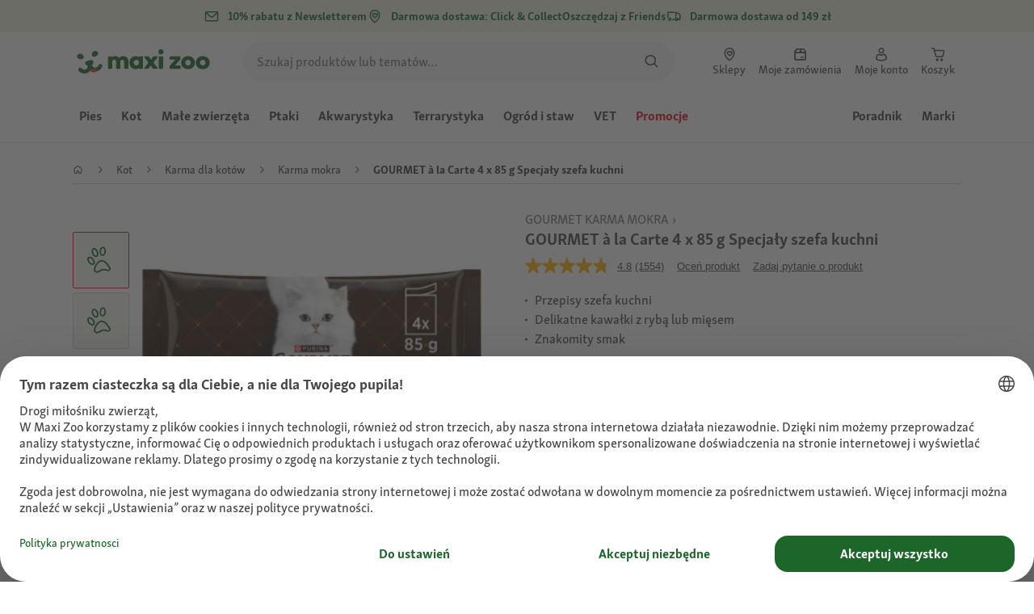

--- FILE ---
content_type: text/html;charset=utf-8
request_url: https://www.maxizoo.pl/p/gourmet--la-carte-4-x-85-g-specjay-szefa-kuchni-1003052004/
body_size: 140571
content:
<!DOCTYPE html><html  lang="pl-PL"><head><meta charset="utf-8">
<meta name="viewport" content="width=device-width, initial-scale=1">
<script type="importmap">{"imports":{"#entry":"/_nuxt3/B0XLVf9O.js"}}</script>
<title>GOURMET à la Carte 4 x 85 g Specjały szefa kuchni | MAXI ZOO</title>
<link rel="preconnect" href="https://assets.fressnapf.com">
<link rel="preconnect" href="https://media.os.fressnapf.com">
<link rel="preconnect" href="https://connect.facebook.net">
<link rel="preconnect" href="https://www.google.com">
<link rel="preconnect" href="https://www.gstatic.com" crossorigin="anonymous">
<link rel="preconnect" href="https://purpose.maxizoo.pl" data-hid="dns-preconnect-purpose">
<link rel="preconnect" href="https://metrics.maxizoo.pl" data-hid="dns-preconnect-metrics">
<script src="https://www.maxizoo.pl/sst/BxR6g.js" async defer data-hid="server_side_tagging"></script>
<script src="https://apps.bazaarvoice.com/deployments/fressnapf/main_site/production/pl_PL/bv.js" async type="text/javascript" onerror="this.dataset.onerrorfired = true" onload="this.dataset.onloadfired = true" data-hid="bazaarvoice"></script>
<style>@font-face{font-family:"Icons";font-weight:400;font-style:normal;font-display:block;src:url('/fonts/Icons/Icons.woff2') format('woff2');}@font-face{font-family:"FNMZSkolarWeb";font-weight:400;font-style:normal;font-display:swap;src:url('/fonts/FNMZSkolar/FNMZSkolarSansLatnWeb-Rg.woff2') format('woff2');}@font-face{font-family:"FNMZSkolarWeb";font-weight:500;font-style:normal;font-display:swap;src:url('/fonts/FNMZSkolar/FNMZSkolarSansLatnWeb-Me.woff2') format('woff2');}@font-face{font-family:"FNMZSkolarWeb";font-weight:600;font-style:normal;font-display:swap;src:url('/fonts/FNMZSkolar/FNMZSkolarSansLatnWeb-Sb.woff2') format('woff2');}@font-face{font-family:"FNMZSkolarWeb";font-weight:700;font-style:normal;font-display:swap;src:url('/fonts/FNMZSkolar/FNMZSkolarSansLatnWeb-Bd.woff2') format('woff2');}@font-face{font-family:"FNMZSkolarWeb";font-weight:900;font-style:normal;font-display:swap;src:url('/fonts/FNMZSkolar/FNMZSkolarSansLatnWeb-Eb.woff2') format('woff2');}@font-face{font-family:"FNMZSkolar";font-weight:100;font-style:normal;font-display:swap;src:url('/fonts/FNMZSkolar/FNMZSkolarSansLatinRegular.woff2') format('woff2');}@font-face{font-family:"FNMZSkolar";font-weight:700;font-style:normal;font-display:swap;src:url('/fonts/FNMZSkolar/FNMZSkolarSansLatinBold.woff2') format('woff2');}@font-face{font-family:"FNMZSkolar";font-weight:900;font-style:normal;font-display:swap;src:url('/fonts/FNMZSkolar/FNMZSkolarSansLatinExtraBold.woff2') format('woff2');}@font-face{font-family:"FnmzSkolarCompressed";font-weight:100;font-style:normal;font-display:swap;src:url('/fonts/FNMZSkolar/FNMZSkolarSansLatinCompressedRegular.woff2') format('woff2');}@font-face{font-family:"FnmzSkolarCompressed";font-weight:700;font-style:normal;font-display:swap;src:url('/fonts/FNMZSkolar/FNMZSkolarSansLatinCompressedBold.woff2') format('woff2');}@font-face{font-family:"FnmzSkolarCompressed";font-weight:900;font-style:normal;font-display:swap;src:url('/fonts/FNMZSkolar/FNMZSkolarSansLatinCompressedExtraBold.woff2') format('woff2');}@font-face{font-family:"FNMZBoldenVan";font-weight:400;font-style:normal;font-display:swap;src:url('/fonts/FNMZBoldenVan/FNMZBoldenVan.woff2') format('woff2');}.font-icons{font-family:"Icons";}.font-fnmzskolarweb{font-family:"FNMZSkolarWeb";}.font-fnmzskolarweb{font-family:"FNMZSkolarWeb";}.font-fnmzskolarweb{font-family:"FNMZSkolarWeb";}.font-fnmzskolarweb{font-family:"FNMZSkolarWeb";}.font-fnmzskolarweb{font-family:"FNMZSkolarWeb";}.font-fnmzskolar{font-family:"FNMZSkolar";}.font-fnmzskolar{font-family:"FNMZSkolar";}.font-fnmzskolar{font-family:"FNMZSkolar";}.font-fnmzskolarcompressed{font-family:"FnmzSkolarCompressed";}.font-fnmzskolarcompressed{font-family:"FnmzSkolarCompressed";}.font-fnmzskolarcompressed{font-family:"FnmzSkolarCompressed";}.font-fnmzboldenvan{font-family:"FNMZBoldenVan";}</style>
<style>@charset "UTF-8";:root{--color-general-text-status-positive-default:#20852a;--color-general-text-status-negative-default:#cc4136;--color-action-icons-error-default-base:#cc4136;--color-general-icons-neutral-high:#565b56;--color-general-icons-neutral-higher:#383b38;--color-general-icons-primary-default:#43824a;--color-action-text-primary-default-base:#1c662a;--color-action-icons-primary-default-base:#1c662a;--color-action-background-payback-default-base:#003eb0;--color-general-background-status-neutral-default:#ededed;--color-general-background-status-medium-default:#ffebbc;--color-general-background-status-positive-default:#e1f2e0;--color-general-background-status-negative-default:#ffe8e5;--color-general-background-highlight-default:#e7efe8;--color-action-icons-neutral-default-base:#565b56;--color-general-background-promotion-permanent-default:#43824a}html{box-sizing:border-box;color:#333;font:100% FnmzSkolar,Helvetica,Arial,sans-serif;-ms-text-size-adjust:100%;-webkit-text-size-adjust:100%;-moz-osx-font-smoothing:grayscale;-webkit-font-smoothing:antialiased;scroll-behavior:smooth;text-rendering:optimizeLegibility}body,html{height:100%}body{margin:0;position:relative;width:100%}body.no-scrolling{overflow:hidden}body.fixed{position:fixed}*,:after,:before{box-sizing:inherit}:focus-visible{outline:2px solid #1c662a;outline-offset:-2px}p{font-size:.875rem;line-height:22px;margin:0 0 16px}@media (min-width:768px){p{font-size:1rem;line-height:24px}}p:last-child{margin-bottom:0}img{max-width:100%}a{color:#1c662a;cursor:pointer;text-decoration:underline}a:hover{color:#659a69}strong{font-weight:700}@media (min-width:300px){.hide-xxs{display:none!important}}@media (max-width:299px){.show-xxs{display:none!important}}@media (min-width:400px){.hide-xs{display:none!important}}@media (max-width:399px){.show-xs{display:none!important}}@media (min-width:476px){.hide-s{display:none!important}}@media (max-width:475px){.show-s{display:none!important}}@media (min-width:768px){.hide-m{display:none!important}}@media (max-width:767px){.show-m{display:none!important}}@media (min-width:1140px){.hide-l{display:none!important}}@media (max-width:1139px){.show-l{display:none!important}}@media (min-width:1120px){.hide-xl{display:none!important}}@media (max-width:1119px){.show-xl{display:none!important}}@media (min-width:1500px){.hide-xl-wp{display:none!important}}@media (max-width:1499px){.show-xl-wp{display:none!important}}@media (min-width:1920px){.hide-xxl{display:none!important}}@media (max-width:1919px){.show-xxl{display:none!important}}.hide-all{display:none!important}.center-flex{display:flex;justify-content:center}table{border-spacing:0}table tr td{padding:0 0 0 16px}table tr td:first-child{padding-left:0}.iban-iframe{border:0;display:block;height:42px;margin:0;padding:0;width:100%}.grecaptcha-badge{visibility:hidden}@media (min-width:768px){.product-detail .product-overview .g-thumbs .swiper-wrapper{flex-direction:column}}.gm-style{font-family:FnmzSkolar,Helvetica,Arial,sans-serif}.focus-visible:focus-visible{outline:2px solid #1c662a;outline-offset:-2px}.focus-visible-inverse:focus-visible{outline:2px solid #fff;outline-offset:-2px}.list--cms{list-style:none;padding-left:20px}.list--cms li{margin-bottom:8px}.list--cms li:before{color:#cdbd90;content:"•";display:inline-block;font-weight:700;margin-left:-1em;width:1em}.list--cms.list--dash li:before{content:"–";width:1.1em}.list--cms.list--check li:before{content:"✓";width:1.3em}.list--cms.list--circle-check li:before{color:#196428;content:"";font-family:Icons,sans-serif;width:1.6em}.button--cms,.link--cms{background-color:transparent;color:#60843e;display:inline;padding:0;text-align:left;text-decoration:underline}.button--cms,.button--cms.button,.link--cms,.link--cms.button{-webkit-appearance:none;-moz-appearance:none;appearance:none;border:0;cursor:pointer;font-family:FnmzSkolar,Helvetica,Arial,sans-serif}.button--cms.button,.link--cms.button{background-color:#1c662a;background-image:none;border-radius:1000px;color:#fff;display:inline-block;font-size:16px;font-weight:600;letter-spacing:0;line-height:1.3;margin:0;outline:0;overflow:visible;padding:8px 20px;position:relative;text-align:center;text-decoration:none;text-shadow:none;text-transform:none;transition:background-color .2s ease-in-out,color .2s ease-in-out;vertical-align:middle;width:auto;-webkit-tap-highlight-color:rgba(0,0,0,0);-webkit-font-smoothing:antialiased}.button--cms.button:active,.button--cms.button:hover,.link--cms.button:active,.link--cms.button:hover{background-color:#659a69}.button--cms.button:focus-visible,.link--cms.button:focus-visible{background-color:#659a69;outline:2px solid #1c662a;outline-offset:0}.button--cms.button.button--large,.link--cms.button.button--large{height:48px}.button--cms.button.button--secondary:active,.button--cms.button.button--secondary:hover,.link--cms.button.button--secondary:active,.link--cms.button.button--secondary:hover{background-color:#659a69}.button--cms.button.button--secondary:focus-visible,.link--cms.button.button--secondary:focus-visible{background-color:#659a69;outline:2px solid #1c662a;outline-offset:0}.button--cms.button.button--secondary.button--large,.link--cms.button.button--secondary.button--large{height:48px}.button--cms.button.button--tertiary,.link--cms.button.button--tertiary{background-color:#fff;border:2px solid #1c662a;color:#1c662a}.button--cms.button.button--tertiary:active,.button--cms.button.button--tertiary:hover,.link--cms.button.button--tertiary:active,.link--cms.button.button--tertiary:hover{background-color:#c1d7c2;border:2px solid #659a69}.button--cms.button.button--tertiary:focus-visible,.link--cms.button.button--tertiary:focus-visible{color:#659a69;outline-color:#659a69}.button--cms.button.button--tertiary.button--status-success,.link--cms.button.button--tertiary.button--status-success{background-color:#fff;border:2px solid #659a69;color:#659a69}.button--cms.button.button--tertiary.button--disabled,.link--cms.button.button--tertiary.button--disabled{background-color:transparent;border:2px solid #c0c4c0;color:#a2a7a2}.button--cms.button.button--tertiary.button--icon-only,.link--cms.button.button--tertiary.button--icon-only{padding:0 8px}.button--cms.button.button--quaternary,.link--cms.button.button--quaternary{background-color:#fff;border:2px solid #1c662a;color:#1c662a}.button--cms.button.button--quaternary:active,.button--cms.button.button--quaternary:hover,.link--cms.button.button--quaternary:active,.link--cms.button.button--quaternary:hover{background-color:#c1d7c2;border:2px solid #659a69}.button--cms.button.button--quaternary:focus-visible,.link--cms.button.button--quaternary:focus-visible{color:#659a69;outline-color:#659a69}.button--cms.button.button--quaternary.button--status-success,.link--cms.button.button--quaternary.button--status-success{background-color:#fff;border:2px solid #659a69;color:#659a69}.button--cms.button.button--quaternary.button--disabled,.link--cms.button.button--quaternary.button--disabled{background-color:transparent;border:2px solid #c0c4c0;color:#a2a7a2}.button--cms.button.button--quaternary.button--icon-only,.link--cms.button.button--quaternary.button--icon-only{padding:0 8px}.button--cms.button.button--neutral,.link--cms.button.button--neutral{background-color:#fff;color:#1c662a}.button--cms.button.button--neutral:active,.button--cms.button.button--neutral:hover,.link--cms.button.button--neutral:active,.link--cms.button.button--neutral:hover{background-color:#ecedec;color:#659a69}.button--cms.button.button--neutral.button--status-loading,.link--cms.button.button--neutral.button--status-loading{background-color:#c0c4c0;border:2px solid #c0c4c0}.button--cms.button.button--neutral.button--disabled,.link--cms.button.button--neutral.button--disabled{background-color:#f4f6f4;border:0;color:#a2a7a2}.button--cms.button.button--neutral.button--icon-only,.link--cms.button.button--neutral.button--icon-only{padding:0 8px}.button--cms.button.button--neutral-inverted,.link--cms.button.button--neutral-inverted{background-color:transparent;border:2px solid #fff;color:#fff}.button--cms.button.button--neutral-inverted:active,.button--cms.button.button--neutral-inverted:hover,.link--cms.button.button--neutral-inverted:active,.link--cms.button.button--neutral-inverted:hover{background-color:#ffffff94}.button--cms.button.button--neutral-inverted.button--status-loading,.link--cms.button.button--neutral-inverted.button--status-loading{background-color:transparent;border:2px solid hsla(0,0%,100%,.18);color:#ffffff2e}.button--cms.button.button--neutral-inverted.button--status-success,.link--cms.button.button--neutral-inverted.button--status-success{background-color:#fff;border:2px solid #659a69;color:#659a69}.button--cms.button.button--neutral-inverted.button--disabled,.link--cms.button.button--neutral-inverted.button--disabled{background-color:transparent;border:2px solid hsla(0,0%,100%,.18);color:#ffffff2e}.button--cms.button.button--neutral-inverted.button--icon-only,.link--cms.button.button--neutral-inverted.button--icon-only{padding:0 8px}.button--cms.button.button-plain,.link--cms.button.button-plain{background-color:transparent;color:#1c662a;justify-content:flex-start;padding:0}.button--cms.button.button-plain:active,.button--cms.button.button-plain:hover,.link--cms.button.button-plain:active,.link--cms.button.button-plain:hover{background-color:transparent;color:#659a69;outline:0}.button--cms.button.button-plain.button--status-loading,.link--cms.button.button-plain.button--status-loading{background:transparent;border:0;color:#383b38;padding-left:28px}.button--cms.button.button-plain.button--status-loading:before,.link--cms.button.button-plain.button--status-loading:before{background-image:url("data:image/svg+xml;charset=utf-8,%3Csvg xmlns='http://www.w3.org/2000/svg' xml:space='preserve' viewBox='0 0 40 40'%3E%3Cpath fill='%23c0c4c0' d='M20.201 5.169c-8.254 0-14.946 6.692-14.946 14.946 0 8.255 6.692 14.946 14.946 14.946s14.946-6.691 14.946-14.946c-.001-8.254-6.692-14.946-14.946-14.946m0 26.58c-6.425 0-11.634-5.208-11.634-11.634 0-6.425 5.209-11.634 11.634-11.634s11.633 5.209 11.633 11.634-5.208 11.634-11.633 11.634' opacity='.2'/%3E%3Cpath fill='%23c0c4c0' d='m26.013 10.047 1.654-2.866a14.86 14.86 0 0 0-7.466-2.012v3.312c2.119 0 4.1.576 5.812 1.566'%3E%3CanimateTransform attributeName='transform' attributeType='xml' dur='0.5s' from='0 20 20' repeatCount='indefinite' to='360 20 20' type='rotate'/%3E%3C/path%3E%3C/svg%3E");left:0}.button--cms.button.button-plain.button--status-success,.link--cms.button.button-plain.button--status-success{background:transparent;border:0;color:#1c662a}.button--cms.button.button-plain.button--disabled,.link--cms.button.button-plain.button--disabled{background:transparent;color:#a2a7a2}.button--cms.button.button-plain:focus-visible,.link--cms.button.button-plain:focus-visible{background-color:transparent;padding:8px 20px}.button--cms.button.button-plain.button--icon-only:focus-visible,.link--cms.button.button-plain.button--icon-only:focus-visible{background:transparent;color:#1c662a;outline:0}.button--cms.button.button--outline-black,.link--cms.button.button--outline-black{background-color:transparent;border:1px solid #d3d2cd;color:#333;font-weight:400;padding-bottom:9px;padding-top:9px}.button--cms.button.button--outline-black:hover,.link--cms.button.button--outline-black:hover{background-color:#3333331a}.button--cms.button.button--outline-black:active,.button--cms.button.button--outline-black:focus,.link--cms.button.button--outline-black:active,.link--cms.button.button--outline-black:focus{background-color:#3333}.button--cms.button.button--disabled,.button--cms.button:disabled,.button--cms.button:disabled[disabled],.link--cms.button.button--disabled,.link--cms.button:disabled,.link--cms.button:disabled[disabled]{background-color:#333;color:#fff;cursor:default;opacity:.15;pointer-events:none}.button--cms.link,.link--cms.link{-webkit-appearance:none;-moz-appearance:none;appearance:none;background-color:transparent;border:0;color:#464646;cursor:pointer;display:inline;font-family:FnmzSkolar,Helvetica,Arial,sans-serif;font-size:14px;line-height:1.5;padding:0;text-align:left;text-decoration:none;-webkit-tap-highlight-color:rgba(0,0,0,0)}.button--cms.link:after,.link--cms.link:after{content:"› ";display:inline-block;padding-left:.15em}.button--cms.link:focus,.link--cms.link:focus{outline:none}.button--cms.link:focus-visible,.link--cms.link:focus-visible{outline:2px solid #1c662a;outline-offset:0}.button--cms.link:hover,.link--cms.link:hover{color:#196428;text-decoration:underline}.button--cms.link.link-text--pre:after,.link--cms.link.link-text--pre:after{display:none}.button--cms.link.link-text--pre:before,.link--cms.link.link-text--pre:before{content:"› ";display:inline-block;padding-left:.15em}.button--cms.link.link--disabled,.button--cms.link:disabled,.button--cms.link:disabled[disabled],.link--cms.link.link--disabled,.link--cms.link:disabled,.link--cms.link:disabled[disabled]{cursor:default;opacity:.5;pointer-events:none}.button--cms[id]:before,.link--cms[id]:before{display:none}.button--cms:focus,.link--cms:focus{outline:none}.button--cms:focus-visible,.link--cms:focus-visible{outline:2px solid #1c662a;outline-offset:0}@property --transition-duration{syntax:"<time>";inherits:false;initial-value:.1s}.fade-enter-active{transition:all var(--transition-duration) ease-in-out}.fade-leave-active{transition:none}.fade-enter-from,.fade-leave-to{opacity:0}.slide-enter-active,.slide-leave-active{opacity:1;transform:translateY(0);transition:transform var(--transition-duration) ease-in-out,opacity var(--transition-duration) ease-in-out}.slide-enter-from,.slide-leave-to{opacity:0;transform:translateY(-100%)}@keyframes bounce{0%{transform:scale(0)}50%{transform:scale(1.25)}to{transform:scale(1)}}.spinner-enter-active{--transition-duration:.1s;transition:opacity var(--transition-duration)}.spinner-enter-active .loading-icon{transform:scale(1)}.spinner-leave-active{transition:opacity var(--transition-duration)}.spinner-leave-active .loading-icon{animation:bounce var(--transition-duration) reverse;transform:scale(1)}.spinner-enter-from,.spinner-leave-to{opacity:0}</style>
<style>.vc-popover-content-wrapper{--popover-horizontal-content-offset:8px;--popover-vertical-content-offset:10px;--popover-caret-horizontal-offset:18px;--popover-caret-vertical-offset:8px;display:block;outline:none;position:absolute;z-index:10}.vc-popover-content-wrapper:not(.is-interactive){pointer-events:none}.vc-popover-content{background-color:var(--vc-popover-content-bg);border:1px solid;border-color:var(--vc-popover-content-border);border-radius:var(--vc-rounded-lg);box-shadow:var(--vc-shadow-lg);color:var(--vc-popover-content-color);font-weight:var(--vc-font-medium);outline:none;padding:4px;position:relative;z-index:10}.vc-popover-content.direction-bottom{margin-top:var(--popover-vertical-content-offset)}.vc-popover-content.direction-top{margin-bottom:var(--popover-vertical-content-offset)}.vc-popover-content.direction-left{margin-right:var(--popover-horizontal-content-offset)}.vc-popover-content.direction-right{margin-left:var(--popover-horizontal-content-offset)}.vc-popover-caret{background-color:inherit;border-left:inherit;border-top:inherit;content:"";display:block;height:12px;position:absolute;width:12px;z-index:-1}.vc-popover-caret.direction-bottom{top:0}.vc-popover-caret.direction-bottom.align-left{transform:translateY(-50%) rotate(45deg)}.vc-popover-caret.direction-bottom.align-center{transform:translate(-50%) translateY(-50%) rotate(45deg)}.vc-popover-caret.direction-bottom.align-right{transform:translateY(-50%) rotate(45deg)}.vc-popover-caret.direction-top{top:100%}.vc-popover-caret.direction-top.align-left{transform:translateY(-50%) rotate(-135deg)}.vc-popover-caret.direction-top.align-center{transform:translate(-50%) translateY(-50%) rotate(-135deg)}.vc-popover-caret.direction-top.align-right{transform:translateY(-50%) rotate(-135deg)}.vc-popover-caret.direction-left{left:100%}.vc-popover-caret.direction-left.align-top{transform:translate(-50%) rotate(135deg)}.vc-popover-caret.direction-left.align-middle{transform:translateY(-50%) translate(-50%) rotate(135deg)}.vc-popover-caret.direction-left.align-bottom{transform:translate(-50%) rotate(135deg)}.vc-popover-caret.direction-right{left:0}.vc-popover-caret.direction-right.align-top{transform:translate(-50%) rotate(-45deg)}.vc-popover-caret.direction-right.align-middle{transform:translateY(-50%) translate(-50%) rotate(-45deg)}.vc-popover-caret.direction-right.align-bottom{transform:translate(-50%) rotate(-45deg)}.vc-popover-caret.align-left{left:var(--popover-caret-horizontal-offset)}.vc-popover-caret.align-center{left:50%}.vc-popover-caret.align-right{right:var(--popover-caret-horizontal-offset)}.vc-popover-caret.align-top{top:var(--popover-caret-vertical-offset)}.vc-popover-caret.align-middle{top:50%}.vc-popover-caret.align-bottom{bottom:var(--popover-caret-vertical-offset)}.vc-day-popover-row{align-items:center;display:flex;transition:var(--vc-day-content-transition)}.vc-day-popover-row-indicator{align-items:center;display:flex;flex-grow:0;justify-content:center;width:15px}.vc-day-popover-row-indicator span{transition:var(--vc-day-content-transition)}.vc-day-popover-row-label{align-items:center;display:flex;flex-grow:1;flex-wrap:none;font-size:var(--vc-text-xs);line-height:var(--vc-leading-normal);margin-left:4px;margin-right:4px;width:-webkit-max-content;width:-moz-max-content;width:max-content}.vc-day-popover-row-highlight{border-radius:3px;height:5px;width:8px}.vc-day-popover-row-bar{height:3px;width:10px}.vc-base-icon{display:inline-block;fill:none;stroke:currentColor;stroke-width:2}.vc-header{display:grid;grid-gap:4px;align-items:center;height:30px;margin-top:10px;padding-left:10px;padding-right:10px}.vc-header.is-lg{font-size:var(--vc-text-lg)}.vc-header.is-xl{font-size:var(--vc-text-xl)}.vc-header.is-2xl{font-size:var(--vc-text-2xl)}.vc-header .vc-title-wrapper{grid-column:title;grid-row:1}.vc-header .vc-prev{grid-column:prev;grid-row:1}.vc-header .vc-next{grid-column:next;grid-row:1}.vc-header .vc-next,.vc-header .vc-prev,.vc-header .vc-title{align-items:center;border:0;border-radius:var(--vc-rounded);cursor:pointer;display:flex;pointer-events:auto;-webkit-user-select:none;-moz-user-select:none;user-select:none}.vc-header .vc-title{color:var(--vc-header-title-color);font-weight:var(--vc-font-semibold);line-height:30px;margin:0;padding:0 8px;white-space:nowrap}.vc-header .vc-title:hover{opacity:.75}.vc-header .vc-arrow{align-items:center;color:var(--vc-header-arrow-color);display:flex;height:30px;justify-content:center;margin:0;padding:0;width:28px}.vc-header .vc-arrow:hover{background:var(--vc-header-arrow-hover-bg)}.vc-header .vc-arrow:disabled{opacity:.25;pointer-events:none}.vc-nav-header{display:flex;justify-content:space-between}.vc-nav-arrow,.vc-nav-item,.vc-nav-title{border:0;border-radius:var(--vc-rounded);cursor:pointer;font-size:var(--vc-text-sm);margin:0;-webkit-user-select:none;-moz-user-select:none;user-select:none;white-space:nowrap}.vc-nav-arrow:hover,.vc-nav-item:hover,.vc-nav-title:hover{background-color:var(--vc-nav-hover-bg)}.vc-nav-arrow:disabled,.vc-nav-item:disabled,.vc-nav-title:disabled{opacity:.25;pointer-events:none}.vc-nav-title{color:var(--vc-nav-title-color);font-weight:var(--vc-font-bold);height:30px;line-height:var(--vc-leading-snug);padding:0 6px}.vc-nav-arrow{align-items:center;color:var(--vc-header-arrow-color);display:flex;height:30px;justify-content:center;padding:0;width:26px}.vc-nav-items{display:grid;grid-template-columns:repeat(3,1fr);grid-row-gap:2px;grid-column-gap:5px;margin-top:2px}.vc-nav-item{font-weight:var(--vc-font-semibold);line-height:var(--vc-leading-snug);padding:6px 0;text-align:center;width:48px}.vc-nav-item.is-active{background-color:var(--vc-nav-item-active-bg);color:var(--vc-nav-item-active-color);font-weight:var(--vc-font-bold)}.vc-nav-item.is-active:not(:focus){box-shadow:var(--vc-nav-item-active-box-shadow)}.vc-nav-item.is-current{color:var(--vc-nav-item-current-color)}.vc-day{min-height:32px;position:relative;z-index:1}.vc-monthly .is-not-in-month *{opacity:0;pointer-events:none}.vc-day-layer{inset:0;pointer-events:none;position:absolute}.vc-day-box-center-center{align-items:center;display:flex;justify-content:center;transform-origin:50% 50%}.vc-day-box-left-center{align-items:center;display:flex;justify-content:flex-start;transform-origin:0 50%}.vc-day-box-right-center{align-items:center;display:flex;justify-content:flex-end;transform-origin:100% 50%}.vc-day-box-center-bottom{align-items:flex-end;display:flex;justify-content:center}.vc-day-content{align-items:center;border-radius:var(--vc-rounded-full);cursor:pointer;display:flex;font-size:var(--vc-text-sm);font-weight:var(--vc-font-medium);height:28px;justify-content:center;line-height:28px;-webkit-user-select:none;-moz-user-select:none;user-select:none;width:28px}.vc-day-content:hover{background-color:var(--vc-day-content-hover-bg)}.vc-day-content.vc-disabled{color:var(--vc-day-content-disabled-color)}.vc-content:not(.vc-base){color:var(--vc-content-color);font-weight:var(--vc-font-bold)}.vc-highlights{overflow:hidden;pointer-events:none;z-index:-1}.vc-highlight{height:28px;width:28px}.vc-highlight.vc-highlight-base-start{border-radius:0!important;border-right-width:0!important;width:50%!important}.vc-highlight.vc-highlight-base-end{border-left-width:0!important;border-radius:0!important;width:50%!important}.vc-highlight.vc-highlight-base-middle{border-left-width:0!important;border-radius:0!important;border-right-width:0!important;margin:0 -1px;width:100%}.vc-highlight-bg-none,.vc-highlight-bg-outline{background-color:var(--vc-highlight-outline-bg);border:2px solid;border-color:var(--vc-highlight-outline-border);border-radius:var(--vc-rounded-full)}.vc-highlight-bg-light{background-color:var(--vc-highlight-light-bg);border-radius:var(--vc-rounded-full)}.vc-highlight-bg-solid{background-color:var(--vc-highlight-solid-bg);border-radius:var(--vc-rounded-full)}.vc-highlight-content-none,.vc-highlight-content-outline{color:var(--vc-highlight-outline-content-color);font-weight:var(--vc-font-bold)}.vc-highlight-content-light{color:var(--vc-highlight-light-content-color);font-weight:var(--vc-font-bold)}.vc-highlight-content-solid{color:var(--vc-highlight-solid-content-color);font-weight:var(--vc-font-bold)}.vc-dots{align-items:center;display:flex;justify-content:center}.vc-dot{border-radius:9999px;height:5px;transition:var(--vc-day-content-transition);width:5px}.vc-dot:not(:last-child){margin-right:3px}.vc-bars{align-items:center;display:flex;justify-content:flex-start;width:75%}.vc-bar{flex-grow:1;height:3px;transition:var(--vc-day-content-transition)}.vc-dot{background-color:var(--vc-dot-bg)}.vc-bar{background-color:var(--vc-bar-bg)}.vc-pane{min-width:250px}.vc-weeknumber{align-items:center;display:flex;justify-content:center;position:absolute}.vc-weeknumber.is-left{left:calc(var(--vc-weeknumber-offset-inside)*-1)}.vc-weeknumber.is-right{right:calc(var(--vc-weeknumber-offset-inside)*-1)}.vc-weeknumber.is-left-outside{left:calc(var(--vc-weeknumber-offset-outside)*-1)}.vc-weeknumber.is-right-outside{right:calc(var(--vc-weeknumber-offset-outside)*-1)}.vc-weeknumber-content{align-items:center;color:var(--vc-weeknumber-color);display:flex;font-size:var(--vc-text-xs);font-style:italic;font-weight:var(--vc-font-medium);height:28px;justify-content:center;margin-top:2px;-webkit-user-select:none;-moz-user-select:none;user-select:none;width:28px}.vc-weeks{position:relative;-webkit-overflow-scrolling:touch;min-width:232px;padding:6px}.vc-weeks.vc-show-weeknumbers-left{margin-left:var(--vc-weeknumber-offset-inside)}.vc-weeks.vc-show-weeknumbers-right{margin-right:var(--vc-weeknumber-offset-inside)}.vc-weekday{color:var(--vc-weekday-color);cursor:default;font-size:var(--vc-text-sm);font-weight:var(--vc-font-bold);line-height:14px;padding-bottom:8px;padding-top:4px;text-align:center;-webkit-user-select:none;-moz-user-select:none;user-select:none}.vc-week,.vc-weekdays{display:grid;grid-template-columns:repeat(7,1fr);position:relative}.vc-pane-container{position:relative;width:100%}.vc-pane-container.in-transition{overflow:hidden}.vc-pane-layout{display:grid}.vc-pane-header-wrapper{pointer-events:none;position:absolute;top:0;width:100%}.vc-day-popover-container{font-size:var(--vc-text-xs);font-weight:var(--vc-font-medium)}.vc-day-popover-header{color:var(--vc-day-popover-header-color);font-size:var(--vc-text-xs);font-weight:var(--vc-font-semibold);text-align:center}.vc-base-select{align-items:center;display:flex;font-size:var(--vc-text-base);font-weight:var(--vc-font-medium);height:30px;justify-content:center;position:relative}.vc-base-select.vc-has-icon select{padding:0 27px 0 9px}.vc-base-select.vc-has-icon .vc-base-sizer{padding:0 28px 0 10px}.vc-base-select.vc-fit-content select{left:0;position:absolute;top:0;width:100%}.vc-base-select .vc-base-icon{opacity:.6;pointer-events:none;position:absolute;right:4px;top:6px}.vc-base-select .vc-base-sizer{color:transparent;font-size:var(--vc-text-base);font-weight:var(--vc-font-medium);margin:0;padding:0 8px}.vc-base-select select{-webkit-appearance:none;-moz-appearance:none;appearance:none;background-color:var(--vc-select-bg);background-image:none;border-radius:var(--vc-rounded);color:var(--vc-select-color);cursor:pointer;display:inline-flex;display:block;height:30px;justify-content:center;line-height:var(--leading-none);margin:0;padding:0 7px;text-align:center;text-indent:0;width:-webkit-max-content;width:-moz-max-content;width:max-content}.vc-base-select select:hover{background-color:var(--vc-select-hover-bg)}.vc-base-select select.vc-align-left{text-align:left}.vc-base-select select.vc-align-right{text-align:right}.vc-time-picker{align-items:center;display:flex;flex-direction:column;padding:8px 4px}.vc-time-picker.vc-invalid{opacity:.5;pointer-events:none}.vc-time-picker.vc-attached{border-top:1px solid var(--vc-time-picker-border)}.vc-time-picker>*+*{margin-top:4px}.vc-time-header{align-items:center;display:flex;font-size:var(--vc-text-sm);font-weight:var(--vc-font-semibold);line-height:21px;margin-top:-4px;padding-left:4px;padding-right:4px;text-transform:uppercase}.vc-time-select-group{align-items:center;background:var(--vc-time-select-group-bg);border:1px solid var(--vc-time-select-group-border);border-radius:var(--vc-rounded-md);display:inline-flex;padding:0 4px}.vc-time-select-group .vc-base-icon{color:var(--vc-time-select-group-icon-color);margin-right:4px}.vc-time-select-group select{background:transparent;padding:0 4px}.vc-time-weekday{color:var(--vc-time-weekday-color);letter-spacing:var(--tracking-wide)}.vc-time-month{color:var(--vc-time-month-color);margin-left:8px}.vc-time-day{color:var(--vc-time-day-color);margin-left:4px}.vc-time-year{color:var(--vc-time-year-color);margin-left:8px}.vc-time-colon{margin:0 1px 2px 2px}.vc-time-decimal{margin:0 0 0 1px}.vc-none-enter-active,.vc-none-leave-active{transition-duration:0s}.vc-fade-enter-active,.vc-fade-leave-active,.vc-slide-down-enter-active,.vc-slide-down-leave-active,.vc-slide-fade-enter-active,.vc-slide-fade-leave-active,.vc-slide-left-enter-active,.vc-slide-left-leave-active,.vc-slide-right-enter-active,.vc-slide-right-leave-active,.vc-slide-up-enter-active,.vc-slide-up-leave-active{-webkit-backface-visibility:hidden;backface-visibility:hidden;pointer-events:none;transition:transform var(--vc-slide-duration) var(--vc-slide-timing),opacity var(--vc-slide-duration) var(--vc-slide-timing)}.vc-fade-leave-active,.vc-none-leave-active,.vc-slide-down-leave-active,.vc-slide-left-leave-active,.vc-slide-right-leave-active,.vc-slide-up-leave-active{position:absolute!important;width:100%}.vc-fade-enter-from,.vc-fade-leave-to,.vc-none-enter-from,.vc-none-leave-to,.vc-slide-down-enter-from,.vc-slide-down-leave-to,.vc-slide-fade-enter-from,.vc-slide-fade-leave-to,.vc-slide-left-enter-from,.vc-slide-left-leave-to,.vc-slide-right-enter-from,.vc-slide-right-leave-to,.vc-slide-up-enter-from,.vc-slide-up-leave-to{opacity:0}.vc-slide-fade-enter-from.direction-left,.vc-slide-fade-leave-to.direction-left,.vc-slide-left-enter-from,.vc-slide-right-leave-to{transform:translate(var(--vc-slide-translate))}.vc-slide-fade-enter-from.direction-right,.vc-slide-fade-leave-to.direction-right,.vc-slide-left-leave-to,.vc-slide-right-enter-from{transform:translate(calc(var(--vc-slide-translate)*-1))}.vc-slide-down-leave-to,.vc-slide-fade-enter-from.direction-top,.vc-slide-fade-leave-to.direction-top,.vc-slide-up-enter-from{transform:translateY(var(--vc-slide-translate))}.vc-slide-down-enter-from,.vc-slide-fade-enter-from.direction-bottom,.vc-slide-fade-leave-to.direction-bottom,.vc-slide-up-leave-to{transform:translateY(calc(var(--vc-slide-translate)*-1))}:root{--vc-white:#fff;--vc-black:#000;--vc-gray-50:#f8fafc;--vc-gray-100:#f1f5f9;--vc-gray-200:#e2e8f0;--vc-gray-300:#cbd5e1;--vc-gray-400:#94a3b8;--vc-gray-500:#64748b;--vc-gray-600:#475569;--vc-gray-700:#334155;--vc-gray-800:#1e293b;--vc-gray-900:#0f172a;--vc-font-family:BlinkMacSystemFont,-apple-system,"Segoe UI","Roboto","Oxygen","Ubuntu","Cantarell","Fira Sans","Droid Sans","Helvetica Neue","Helvetica","Arial",sans-serif;--vc-font-normal:400;--vc-font-medium:500;--vc-font-semibold:600;--vc-font-bold:700;--vc-text-2xs:10px;--vc-text-xs:12px;--vc-text-sm:14px;--vc-text-base:16px;--vc-text-lg:18px;--vc-text-xl:20px;--vc-text-2xl:24px;--vc-leading-none:1;--vc-leading-tight:1.25;--vc-leading-snug:1.375;--vc-leading-normal:1.5;--vc-rounded:.25rem;--vc-rounded-md:.375rem;--vc-rounded-lg:.5rem;--vc-rounded-full:9999px;--vc-shadow:0 1px 3px 0 rgba(0,0,0,.1),0 1px 2px 0 rgba(0,0,0,.06);--vc-shadow-lg:0 10px 15px -3px rgba(0,0,0,.1),0 4px 6px -2px rgba(0,0,0,.05);--vc-shadow-inner:inset 0 2px 4px 0 rgba(0,0,0,.06);--vc-slide-translate:22px;--vc-slide-duration:.15s;--vc-slide-timing:ease;--vc-day-content-transition:all .13s ease-in;--vc-weeknumber-offset-inside:26px;--vc-weeknumber-offset-outside:34px}.vc-gray{--vc-accent-50:var(--vc-gray-50);--vc-accent-100:var(--vc-gray-100);--vc-accent-200:var(--vc-gray-200);--vc-accent-300:var(--vc-gray-300);--vc-accent-400:var(--vc-gray-400);--vc-accent-500:var(--vc-gray-500);--vc-accent-600:var(--vc-gray-600);--vc-accent-700:var(--vc-gray-700);--vc-accent-800:var(--vc-gray-800);--vc-accent-900:var(--vc-gray-900)}.vc-red{--vc-accent-50:#fef2f2;--vc-accent-100:#fee2e2;--vc-accent-200:#fecaca;--vc-accent-300:#fca5a5;--vc-accent-400:#f87171;--vc-accent-500:#ef4444;--vc-accent-600:#dc2626;--vc-accent-700:#b91c1c;--vc-accent-800:#991b1b;--vc-accent-900:#7f1d1d}.vc-orange{--vc-accent-50:#fff7ed;--vc-accent-100:#ffedd5;--vc-accent-200:#fed7aa;--vc-accent-300:#fdba74;--vc-accent-400:#fb923c;--vc-accent-500:#f97316;--vc-accent-600:#ea580c;--vc-accent-700:#c2410c;--vc-accent-800:#9a3412;--vc-accent-900:#7c2d12}.vc-yellow{--vc-accent-50:#fefce8;--vc-accent-100:#fef9c3;--vc-accent-200:#fef08a;--vc-accent-300:#fde047;--vc-accent-400:#facc15;--vc-accent-500:#eab308;--vc-accent-600:#ca8a04;--vc-accent-700:#a16207;--vc-accent-800:#854d0e;--vc-accent-900:#713f12}.vc-green{--vc-accent-50:#f0fdf4;--vc-accent-100:#dcfce7;--vc-accent-200:#bbf7d0;--vc-accent-300:#86efac;--vc-accent-400:#4ade80;--vc-accent-500:#22c55e;--vc-accent-600:#16a34a;--vc-accent-700:#15803d;--vc-accent-800:#166534;--vc-accent-900:#14532d}.vc-teal{--vc-accent-50:#f0fdfa;--vc-accent-100:#ccfbf1;--vc-accent-200:#99f6e4;--vc-accent-300:#5eead4;--vc-accent-400:#2dd4bf;--vc-accent-500:#14b8a6;--vc-accent-600:#0d9488;--vc-accent-700:#0f766e;--vc-accent-800:#115e59;--vc-accent-900:#134e4a}.vc-blue{--vc-accent-50:#eff6ff;--vc-accent-100:#dbeafe;--vc-accent-200:#bfdbfe;--vc-accent-300:#93c5fd;--vc-accent-400:#60a5fa;--vc-accent-500:#3b82f6;--vc-accent-600:#2563eb;--vc-accent-700:#1d4ed8;--vc-accent-800:#1e40af;--vc-accent-900:#1e3a8a}.vc-indigo{--vc-accent-50:#eef2ff;--vc-accent-100:#e0e7ff;--vc-accent-200:#c7d2fe;--vc-accent-300:#a5b4fc;--vc-accent-400:#818cf8;--vc-accent-500:#6366f1;--vc-accent-600:#4f46e5;--vc-accent-700:#4338ca;--vc-accent-800:#3730a3;--vc-accent-900:#312e81}.vc-purple{--vc-accent-50:#faf5ff;--vc-accent-100:#f3e8ff;--vc-accent-200:#e9d5ff;--vc-accent-300:#d8b4fe;--vc-accent-400:#c084fc;--vc-accent-500:#a855f7;--vc-accent-600:#9333ea;--vc-accent-700:#7e22ce;--vc-accent-800:#6b21a8;--vc-accent-900:#581c87}.vc-pink{--vc-accent-50:#fdf2f8;--vc-accent-100:#fce7f3;--vc-accent-200:#fbcfe8;--vc-accent-300:#f9a8d4;--vc-accent-400:#f472b6;--vc-accent-500:#ec4899;--vc-accent-600:#db2777;--vc-accent-700:#be185d;--vc-accent-800:#9d174d;--vc-accent-900:#831843}.vc-focus:focus-within{box-shadow:var(--vc-focus-ring);outline:0}.vc-light{--vc-color:var(--vc-gray-900);--vc-bg:var(--vc-white);--vc-border:var(--vc-gray-300);--vc-hover-bg:rgba(204,214,224,.3);--vc-focus-ring:0 0 0 2px rgba(59,131,246,.4);--vc-header-arrow-color:var(--vc-gray-500);--vc-header-arrow-hover-bg:var(--vc-gray-200);--vc-header-title-color:var(--vc-gray-900);--vc-weekday-color:var(--vc-gray-500);--vc-weeknumber-color:var(--vc-gray-400);--vc-nav-hover-bg:var(--vc-gray-200);--vc-nav-title-color:var(--vc-gray-900);--vc-nav-item-hover-box-shadow:none;--vc-nav-item-active-color:var(--vc-white);--vc-nav-item-active-bg:var(--vc-accent-500);--vc-nav-item-active-box-shadow:var(--vc-shadow);--vc-nav-item-current-color:var(--vc-accent-600);--vc-day-popover-container-color:var(--vc-white);--vc-day-popover-container-bg:var(--vc-gray-800);--vc-day-popover-container-border:var(--vc-gray-700);--vc-day-popover-header-color:var(--vc-gray-700);--vc-popover-content-color:var(--vc-gray-900);--vc-popover-content-bg:var(--vc-gray-50);--vc-popover-content-border:var(--vc-gray-300);--vc-time-picker-border:var(--vc-gray-300);--vc-time-weekday-color:var(--vc-gray-700);--vc-time-month-color:var(--vc-accent-600);--vc-time-day-color:var(--vc-accent-600);--vc-time-year-color:var(--vc-gray-500);--vc-time-select-group-bg:var(--vc-gray-50);--vc-time-select-group-border:var(--vc-gray-300);--vc-time-select-group-icon-color:var(--vc-accent-500);--vc-select-color:var(--vc-gray-900);--vc-select-bg:var(--vc-gray-100);--vc-select-hover-bg:var(--vc-gray-200);--vc-day-content-hover-bg:var(--vc-hover-bg);--vc-day-content-disabled-color:var(--vc-gray-400)}.vc-light .vc-attr,.vc-light.vc-attr{--vc-content-color:var(--vc-accent-600);--vc-highlight-outline-bg:var(--vc-white);--vc-highlight-outline-border:var(--vc-accent-600);--vc-highlight-outline-content-color:var(--vc-accent-700);--vc-highlight-light-bg:var(--vc-accent-200);--vc-highlight-light-content-color:var(--vc-accent-900);--vc-highlight-solid-bg:var(--vc-accent-600);--vc-highlight-solid-content-color:var(--vc-white);--vc-dot-bg:var(--vc-accent-600);--vc-bar-bg:var(--vc-accent-600)}.vc-dark{--vc-color:var(--vc-white);--vc-bg:var(--vc-gray-900);--vc-border:var(--vc-gray-700);--vc-hover-bg:rgba(114,129,151,.3);--vc-focus-ring:0 0 0 2px rgba(59,130,246,.7);--vc-header-arrow-color:var(--vc-gray-300);--vc-header-arrow-hover-bg:var(--vc-gray-800);--vc-header-title-color:var(--vc-gray-100);--vc-weekday-color:var(--vc-accent-200);--vc-weeknumber-color:var(--vc-gray-500);--vc-nav-hover-bg:var(--vc-gray-700);--vc-nav-title-color:var(--vc-gray-100);--vc-nav-item-hover-box-shadow:none;--vc-nav-item-active-color:var(--vc-white);--vc-nav-item-active-bg:var(--vc-accent-500);--vc-nav-item-active-box-shadow:none;--vc-nav-item-current-color:var(--vc-accent-400);--vc-day-popover-container-color:var(--vc-gray-800);--vc-day-popover-container-bg:var(--vc-white);--vc-day-popover-container-border:var(--vc-gray-100);--vc-day-popover-header-color:var(--vc-gray-300);--vc-popover-content-color:var(--vc-white);--vc-popover-content-bg:var(--vc-gray-800);--vc-popover-content-border:var(--vc-gray-700);--vc-time-picker-border:var(--vc-gray-700);--vc-time-weekday-color:var(--vc-gray-400);--vc-time-month-color:var(--vc-accent-400);--vc-time-day-color:var(--vc-accent-400);--vc-time-year-color:var(--vc-gray-500);--vc-time-select-group-bg:var(--vc-gray-700);--vc-time-select-group-border:var(--vc-gray-500);--vc-time-select-group-icon-color:var(--vc-accent-400);--vc-select-color:var(--vc-gray-200);--vc-select-bg:var(--vc-gray-700);--vc-select-hover-bg:var(--vc-gray-600);--vc-day-content-hover-bg:var(--vc-hover-bg);--vc-day-content-disabled-color:var(--vc-gray-600)}.vc-dark .vc-attr,.vc-dark.vc-attr{--vc-content-color:var(--vc-accent-500);--vc-highlight-outline-bg:var(--vc-gray-900);--vc-highlight-outline-border:var(--vc-accent-300);--vc-highlight-outline-content-color:var(--vc-accent-200);--vc-highlight-light-bg:var(--vc-accent-800);--vc-highlight-light-content-color:var(--vc-accent-100);--vc-highlight-solid-bg:var(--vc-accent-500);--vc-highlight-solid-content-color:var(--vc-white);--vc-dot-bg:var(--vc-accent-500);--vc-bar-bg:var(--vc-accent-500)}.vc-container{background-color:var(--vc-bg);color:var(--vc-color);display:inline-flex;font-family:var(--vc-font-family);height:-webkit-max-content;height:-moz-max-content;height:max-content;position:relative;width:-webkit-max-content;width:-moz-max-content;width:max-content;-webkit-font-smoothing:antialiased;-moz-osx-font-smoothing:grayscale;-webkit-tap-highlight-color:transparent}.vc-container,.vc-container *{box-sizing:border-box}.vc-container :focus,.vc-container:focus{outline:none}.vc-container .vc-container{border:none}.vc-bordered{border:1px solid;border-color:var(--vc-border);border-radius:var(--vc-rounded-lg)}.vc-expanded{min-width:100%}.vc-transparent{background-color:transparent}.vc-date-picker-content{background-color:var(--vc-bg);padding:0}.vc-date-picker-content .vc-container{border:0}</style>
<style>img[data-v-b76f94f1]{display:block;height:auto;max-width:100%;-o-object-fit:cover;object-fit:cover;width:100%}img.image--round[data-v-b76f94f1]{border-radius:50%}img.image--rounded-corners[data-v-b76f94f1]{border-radius:5px}img.image--fullsize[data-v-b76f94f1]{height:100%}img.lazyload[data-v-b76f94f1],img.lazyloading[data-v-b76f94f1]{background-color:#f7f5f0;background-image:url(/_nuxt3/preloader.B1sdQApp.gif);background-position:50%;background-repeat:no-repeat;background-size:50px 50px}.picture-copyright .image--rounded-corners[data-v-b76f94f1]{border-radius:5px 5px 0 0}.picture-information[data-v-b76f94f1]{background-color:#f2f2f2;font-size:14px;line-height:22px;padding:16px 16px 24px}@media (min-width:768px){.picture-information[data-v-b76f94f1]{font-size:16px;line-height:24px}}.picture-information .picture-copyright[data-v-b76f94f1]{color:#565b56}</style>
<style>.grid-item[data-v-7672e80e]{margin-bottom:20px;margin-left:10px;margin-right:10px;width:calc(100% - 20px)}.grid-item[data-v-7672e80e],.grid-item.grid-item--1[data-v-7672e80e]{flex-basis:auto;flex-grow:1;flex-shrink:0}.grid-item.grid-item--1[data-v-7672e80e]{width:calc(8.33333% - 20px)}.grid-item.grid-item--2[data-v-7672e80e]{flex-basis:auto;flex-grow:1;flex-shrink:0;width:calc(16.66667% - 20px)}.grid-item.grid-item--3[data-v-7672e80e]{flex-basis:auto;flex-grow:1;flex-shrink:0;width:calc(25% - 20px)}.grid-item.grid-item--4[data-v-7672e80e]{flex-basis:auto;flex-grow:1;flex-shrink:0;width:calc(33.33333% - 20px)}.grid-item.grid-item--5[data-v-7672e80e]{flex-basis:auto;flex-grow:1;flex-shrink:0;width:calc(41.66667% - 20px)}.grid-item.grid-item--6[data-v-7672e80e]{flex-basis:auto;flex-grow:1;flex-shrink:0;width:calc(50% - 20px)}.grid-item.grid-item--7[data-v-7672e80e]{flex-basis:auto;flex-grow:1;flex-shrink:0;width:calc(58.33333% - 20px)}.grid-item.grid-item--8[data-v-7672e80e]{flex-basis:auto;flex-grow:1;flex-shrink:0;width:calc(66.66667% - 20px)}.grid-item.grid-item--9[data-v-7672e80e]{flex-basis:auto;flex-grow:1;flex-shrink:0;width:calc(75% - 20px)}.grid-item.grid-item--10[data-v-7672e80e]{flex-basis:auto;flex-grow:1;flex-shrink:0;width:calc(83.33333% - 20px)}.grid-item.grid-item--11[data-v-7672e80e]{flex-basis:auto;flex-grow:1;flex-shrink:0;width:calc(91.66667% - 20px)}.grid-item.grid-item--12[data-v-7672e80e]{flex-basis:auto;flex-grow:1;flex-shrink:0;width:calc(100% - 20px)}@media (min-width:300px){.grid-item.grid-item--xxs--1[data-v-7672e80e]{flex-basis:auto;flex-grow:1;flex-shrink:0;width:calc(8.33333% - 20px)}.grid-item.grid-item--xxs--2[data-v-7672e80e]{flex-basis:auto;flex-grow:1;flex-shrink:0;width:calc(16.66667% - 20px)}.grid-item.grid-item--xxs--3[data-v-7672e80e]{flex-basis:auto;flex-grow:1;flex-shrink:0;width:calc(25% - 20px)}.grid-item.grid-item--xxs--4[data-v-7672e80e]{flex-basis:auto;flex-grow:1;flex-shrink:0;width:calc(33.33333% - 20px)}.grid-item.grid-item--xxs--5[data-v-7672e80e]{flex-basis:auto;flex-grow:1;flex-shrink:0;width:calc(41.66667% - 20px)}.grid-item.grid-item--xxs--6[data-v-7672e80e]{flex-basis:auto;flex-grow:1;flex-shrink:0;width:calc(50% - 20px)}.grid-item.grid-item--xxs--7[data-v-7672e80e]{flex-basis:auto;flex-grow:1;flex-shrink:0;width:calc(58.33333% - 20px)}.grid-item.grid-item--xxs--8[data-v-7672e80e]{flex-basis:auto;flex-grow:1;flex-shrink:0;width:calc(66.66667% - 20px)}.grid-item.grid-item--xxs--9[data-v-7672e80e]{flex-basis:auto;flex-grow:1;flex-shrink:0;width:calc(75% - 20px)}.grid-item.grid-item--xxs--10[data-v-7672e80e]{flex-basis:auto;flex-grow:1;flex-shrink:0;width:calc(83.33333% - 20px)}.grid-item.grid-item--xxs--11[data-v-7672e80e]{flex-basis:auto;flex-grow:1;flex-shrink:0;width:calc(91.66667% - 20px)}.grid-item.grid-item--xxs--12[data-v-7672e80e]{flex-basis:auto;flex-grow:1;flex-shrink:0;width:calc(100% - 20px)}}@media (min-width:400px){.grid-item.grid-item--xs--1[data-v-7672e80e]{flex-basis:auto;flex-grow:1;flex-shrink:0;width:calc(8.33333% - 20px)}.grid-item.grid-item--xs--2[data-v-7672e80e]{flex-basis:auto;flex-grow:1;flex-shrink:0;width:calc(16.66667% - 20px)}.grid-item.grid-item--xs--3[data-v-7672e80e]{flex-basis:auto;flex-grow:1;flex-shrink:0;width:calc(25% - 20px)}.grid-item.grid-item--xs--4[data-v-7672e80e]{flex-basis:auto;flex-grow:1;flex-shrink:0;width:calc(33.33333% - 20px)}.grid-item.grid-item--xs--5[data-v-7672e80e]{flex-basis:auto;flex-grow:1;flex-shrink:0;width:calc(41.66667% - 20px)}.grid-item.grid-item--xs--6[data-v-7672e80e]{flex-basis:auto;flex-grow:1;flex-shrink:0;width:calc(50% - 20px)}.grid-item.grid-item--xs--7[data-v-7672e80e]{flex-basis:auto;flex-grow:1;flex-shrink:0;width:calc(58.33333% - 20px)}.grid-item.grid-item--xs--8[data-v-7672e80e]{flex-basis:auto;flex-grow:1;flex-shrink:0;width:calc(66.66667% - 20px)}.grid-item.grid-item--xs--9[data-v-7672e80e]{flex-basis:auto;flex-grow:1;flex-shrink:0;width:calc(75% - 20px)}.grid-item.grid-item--xs--10[data-v-7672e80e]{flex-basis:auto;flex-grow:1;flex-shrink:0;width:calc(83.33333% - 20px)}.grid-item.grid-item--xs--11[data-v-7672e80e]{flex-basis:auto;flex-grow:1;flex-shrink:0;width:calc(91.66667% - 20px)}.grid-item.grid-item--xs--12[data-v-7672e80e]{flex-basis:auto;flex-grow:1;flex-shrink:0;width:calc(100% - 20px)}}@media (min-width:476px){.grid-item.grid-item--s--1[data-v-7672e80e]{flex-basis:auto;flex-grow:1;flex-shrink:0;width:calc(8.33333% - 20px)}.grid-item.grid-item--s--2[data-v-7672e80e]{flex-basis:auto;flex-grow:1;flex-shrink:0;width:calc(16.66667% - 20px)}.grid-item.grid-item--s--3[data-v-7672e80e]{flex-basis:auto;flex-grow:1;flex-shrink:0;width:calc(25% - 20px)}.grid-item.grid-item--s--4[data-v-7672e80e]{flex-basis:auto;flex-grow:1;flex-shrink:0;width:calc(33.33333% - 20px)}.grid-item.grid-item--s--5[data-v-7672e80e]{flex-basis:auto;flex-grow:1;flex-shrink:0;width:calc(41.66667% - 20px)}.grid-item.grid-item--s--6[data-v-7672e80e]{flex-basis:auto;flex-grow:1;flex-shrink:0;width:calc(50% - 20px)}.grid-item.grid-item--s--7[data-v-7672e80e]{flex-basis:auto;flex-grow:1;flex-shrink:0;width:calc(58.33333% - 20px)}.grid-item.grid-item--s--8[data-v-7672e80e]{flex-basis:auto;flex-grow:1;flex-shrink:0;width:calc(66.66667% - 20px)}.grid-item.grid-item--s--9[data-v-7672e80e]{flex-basis:auto;flex-grow:1;flex-shrink:0;width:calc(75% - 20px)}.grid-item.grid-item--s--10[data-v-7672e80e]{flex-basis:auto;flex-grow:1;flex-shrink:0;width:calc(83.33333% - 20px)}.grid-item.grid-item--s--11[data-v-7672e80e]{flex-basis:auto;flex-grow:1;flex-shrink:0;width:calc(91.66667% - 20px)}.grid-item.grid-item--s--12[data-v-7672e80e]{flex-basis:auto;flex-grow:1;flex-shrink:0;width:calc(100% - 20px)}}@media (min-width:768px){.grid-item.grid-item--m--1[data-v-7672e80e]{flex-basis:auto;flex-grow:1;flex-shrink:0;width:calc(8.33333% - 20px)}.grid-item.grid-item--m--2[data-v-7672e80e]{flex-basis:auto;flex-grow:1;flex-shrink:0;width:calc(16.66667% - 20px)}.grid-item.grid-item--m--3[data-v-7672e80e]{flex-basis:auto;flex-grow:1;flex-shrink:0;width:calc(25% - 20px)}.grid-item.grid-item--m--4[data-v-7672e80e]{flex-basis:auto;flex-grow:1;flex-shrink:0;width:calc(33.33333% - 20px)}.grid-item.grid-item--m--5[data-v-7672e80e]{flex-basis:auto;flex-grow:1;flex-shrink:0;width:calc(41.66667% - 20px)}.grid-item.grid-item--m--6[data-v-7672e80e]{flex-basis:auto;flex-grow:1;flex-shrink:0;width:calc(50% - 20px)}.grid-item.grid-item--m--7[data-v-7672e80e]{flex-basis:auto;flex-grow:1;flex-shrink:0;width:calc(58.33333% - 20px)}.grid-item.grid-item--m--8[data-v-7672e80e]{flex-basis:auto;flex-grow:1;flex-shrink:0;width:calc(66.66667% - 20px)}.grid-item.grid-item--m--9[data-v-7672e80e]{flex-basis:auto;flex-grow:1;flex-shrink:0;width:calc(75% - 20px)}.grid-item.grid-item--m--10[data-v-7672e80e]{flex-basis:auto;flex-grow:1;flex-shrink:0;width:calc(83.33333% - 20px)}.grid-item.grid-item--m--11[data-v-7672e80e]{flex-basis:auto;flex-grow:1;flex-shrink:0;width:calc(91.66667% - 20px)}.grid-item.grid-item--m--12[data-v-7672e80e]{flex-basis:auto;flex-grow:1;flex-shrink:0;width:calc(100% - 20px)}}@media (min-width:1140px){.grid-item.grid-item--l--1[data-v-7672e80e]{flex-basis:auto;flex-grow:1;flex-shrink:0;width:calc(8.33333% - 20px)}.grid-item.grid-item--l--2[data-v-7672e80e]{flex-basis:auto;flex-grow:1;flex-shrink:0;width:calc(16.66667% - 20px)}.grid-item.grid-item--l--3[data-v-7672e80e]{flex-basis:auto;flex-grow:1;flex-shrink:0;width:calc(25% - 20px)}.grid-item.grid-item--l--4[data-v-7672e80e]{flex-basis:auto;flex-grow:1;flex-shrink:0;width:calc(33.33333% - 20px)}.grid-item.grid-item--l--5[data-v-7672e80e]{flex-basis:auto;flex-grow:1;flex-shrink:0;width:calc(41.66667% - 20px)}.grid-item.grid-item--l--6[data-v-7672e80e]{flex-basis:auto;flex-grow:1;flex-shrink:0;width:calc(50% - 20px)}.grid-item.grid-item--l--7[data-v-7672e80e]{flex-basis:auto;flex-grow:1;flex-shrink:0;width:calc(58.33333% - 20px)}.grid-item.grid-item--l--8[data-v-7672e80e]{flex-basis:auto;flex-grow:1;flex-shrink:0;width:calc(66.66667% - 20px)}.grid-item.grid-item--l--9[data-v-7672e80e]{flex-basis:auto;flex-grow:1;flex-shrink:0;width:calc(75% - 20px)}.grid-item.grid-item--l--10[data-v-7672e80e]{flex-basis:auto;flex-grow:1;flex-shrink:0;width:calc(83.33333% - 20px)}.grid-item.grid-item--l--11[data-v-7672e80e]{flex-basis:auto;flex-grow:1;flex-shrink:0;width:calc(91.66667% - 20px)}.grid-item.grid-item--l--12[data-v-7672e80e]{flex-basis:auto;flex-grow:1;flex-shrink:0;width:calc(100% - 20px)}}@media (min-width:1120px){.grid-item.grid-item--xl--1[data-v-7672e80e]{flex-basis:auto;flex-grow:1;flex-shrink:0;width:calc(8.33333% - 20px)}.grid-item.grid-item--xl--2[data-v-7672e80e]{flex-basis:auto;flex-grow:1;flex-shrink:0;width:calc(16.66667% - 20px)}.grid-item.grid-item--xl--3[data-v-7672e80e]{flex-basis:auto;flex-grow:1;flex-shrink:0;width:calc(25% - 20px)}.grid-item.grid-item--xl--4[data-v-7672e80e]{flex-basis:auto;flex-grow:1;flex-shrink:0;width:calc(33.33333% - 20px)}.grid-item.grid-item--xl--5[data-v-7672e80e]{flex-basis:auto;flex-grow:1;flex-shrink:0;width:calc(41.66667% - 20px)}.grid-item.grid-item--xl--6[data-v-7672e80e]{flex-basis:auto;flex-grow:1;flex-shrink:0;width:calc(50% - 20px)}.grid-item.grid-item--xl--7[data-v-7672e80e]{flex-basis:auto;flex-grow:1;flex-shrink:0;width:calc(58.33333% - 20px)}.grid-item.grid-item--xl--8[data-v-7672e80e]{flex-basis:auto;flex-grow:1;flex-shrink:0;width:calc(66.66667% - 20px)}.grid-item.grid-item--xl--9[data-v-7672e80e]{flex-basis:auto;flex-grow:1;flex-shrink:0;width:calc(75% - 20px)}.grid-item.grid-item--xl--10[data-v-7672e80e]{flex-basis:auto;flex-grow:1;flex-shrink:0;width:calc(83.33333% - 20px)}.grid-item.grid-item--xl--11[data-v-7672e80e]{flex-basis:auto;flex-grow:1;flex-shrink:0;width:calc(91.66667% - 20px)}.grid-item.grid-item--xl--12[data-v-7672e80e]{flex-basis:auto;flex-grow:1;flex-shrink:0;width:calc(100% - 20px)}}@media (min-width:1500px){.grid-item.grid-item--xl-wp--1[data-v-7672e80e]{flex-basis:auto;flex-grow:1;flex-shrink:0;width:calc(8.33333% - 20px)}.grid-item.grid-item--xl-wp--2[data-v-7672e80e]{flex-basis:auto;flex-grow:1;flex-shrink:0;width:calc(16.66667% - 20px)}.grid-item.grid-item--xl-wp--3[data-v-7672e80e]{flex-basis:auto;flex-grow:1;flex-shrink:0;width:calc(25% - 20px)}.grid-item.grid-item--xl-wp--4[data-v-7672e80e]{flex-basis:auto;flex-grow:1;flex-shrink:0;width:calc(33.33333% - 20px)}.grid-item.grid-item--xl-wp--5[data-v-7672e80e]{flex-basis:auto;flex-grow:1;flex-shrink:0;width:calc(41.66667% - 20px)}.grid-item.grid-item--xl-wp--6[data-v-7672e80e]{flex-basis:auto;flex-grow:1;flex-shrink:0;width:calc(50% - 20px)}.grid-item.grid-item--xl-wp--7[data-v-7672e80e]{flex-basis:auto;flex-grow:1;flex-shrink:0;width:calc(58.33333% - 20px)}.grid-item.grid-item--xl-wp--8[data-v-7672e80e]{flex-basis:auto;flex-grow:1;flex-shrink:0;width:calc(66.66667% - 20px)}.grid-item.grid-item--xl-wp--9[data-v-7672e80e]{flex-basis:auto;flex-grow:1;flex-shrink:0;width:calc(75% - 20px)}.grid-item.grid-item--xl-wp--10[data-v-7672e80e]{flex-basis:auto;flex-grow:1;flex-shrink:0;width:calc(83.33333% - 20px)}.grid-item.grid-item--xl-wp--11[data-v-7672e80e]{flex-basis:auto;flex-grow:1;flex-shrink:0;width:calc(91.66667% - 20px)}.grid-item.grid-item--xl-wp--12[data-v-7672e80e]{flex-basis:auto;flex-grow:1;flex-shrink:0;width:calc(100% - 20px)}}@media (min-width:1920px){.grid-item.grid-item--xxl--1[data-v-7672e80e]{flex-basis:auto;flex-grow:1;flex-shrink:0;width:calc(8.33333% - 20px)}.grid-item.grid-item--xxl--2[data-v-7672e80e]{flex-basis:auto;flex-grow:1;flex-shrink:0;width:calc(16.66667% - 20px)}.grid-item.grid-item--xxl--3[data-v-7672e80e]{flex-basis:auto;flex-grow:1;flex-shrink:0;width:calc(25% - 20px)}.grid-item.grid-item--xxl--4[data-v-7672e80e]{flex-basis:auto;flex-grow:1;flex-shrink:0;width:calc(33.33333% - 20px)}.grid-item.grid-item--xxl--5[data-v-7672e80e]{flex-basis:auto;flex-grow:1;flex-shrink:0;width:calc(41.66667% - 20px)}.grid-item.grid-item--xxl--6[data-v-7672e80e]{flex-basis:auto;flex-grow:1;flex-shrink:0;width:calc(50% - 20px)}.grid-item.grid-item--xxl--7[data-v-7672e80e]{flex-basis:auto;flex-grow:1;flex-shrink:0;width:calc(58.33333% - 20px)}.grid-item.grid-item--xxl--8[data-v-7672e80e]{flex-basis:auto;flex-grow:1;flex-shrink:0;width:calc(66.66667% - 20px)}.grid-item.grid-item--xxl--9[data-v-7672e80e]{flex-basis:auto;flex-grow:1;flex-shrink:0;width:calc(75% - 20px)}.grid-item.grid-item--xxl--10[data-v-7672e80e]{flex-basis:auto;flex-grow:1;flex-shrink:0;width:calc(83.33333% - 20px)}.grid-item.grid-item--xxl--11[data-v-7672e80e]{flex-basis:auto;flex-grow:1;flex-shrink:0;width:calc(91.66667% - 20px)}.grid-item.grid-item--xxl--12[data-v-7672e80e]{flex-basis:auto;flex-grow:1;flex-shrink:0;width:calc(100% - 20px)}}.grid-item.grid-item--push--1[data-v-7672e80e]{flex-grow:0;left:8.33333%;position:relative}.grid-item.grid-item--push--2[data-v-7672e80e]{flex-grow:0;left:16.66667%;position:relative}.grid-item.grid-item--push--3[data-v-7672e80e]{flex-grow:0;left:25%;position:relative}.grid-item.grid-item--push--4[data-v-7672e80e]{flex-grow:0;left:33.33333%;position:relative}.grid-item.grid-item--push--5[data-v-7672e80e]{flex-grow:0;left:41.66667%;position:relative}.grid-item.grid-item--push--6[data-v-7672e80e]{flex-grow:0;left:50%;position:relative}.grid-item.grid-item--push--7[data-v-7672e80e]{flex-grow:0;left:58.33333%;position:relative}.grid-item.grid-item--push--8[data-v-7672e80e]{flex-grow:0;left:66.66667%;position:relative}.grid-item.grid-item--push--9[data-v-7672e80e]{flex-grow:0;left:75%;position:relative}.grid-item.grid-item--push--10[data-v-7672e80e]{flex-grow:0;left:83.33333%;position:relative}.grid-item.grid-item--push--11[data-v-7672e80e]{flex-grow:0;left:91.66667%;position:relative}.grid-item.grid-item--push--12[data-v-7672e80e]{flex-grow:0;left:100%;position:relative}@media (min-width:300px){.grid-item.grid-item--push--xxs--0[data-v-7672e80e]{flex-grow:0;left:0;position:relative}.grid-item.grid-item--push--xxs--1[data-v-7672e80e]{flex-grow:0;left:8.33333%;position:relative}.grid-item.grid-item--push--xxs--2[data-v-7672e80e]{flex-grow:0;left:16.66667%;position:relative}.grid-item.grid-item--push--xxs--3[data-v-7672e80e]{flex-grow:0;left:25%;position:relative}.grid-item.grid-item--push--xxs--4[data-v-7672e80e]{flex-grow:0;left:33.33333%;position:relative}.grid-item.grid-item--push--xxs--5[data-v-7672e80e]{flex-grow:0;left:41.66667%;position:relative}.grid-item.grid-item--push--xxs--6[data-v-7672e80e]{flex-grow:0;left:50%;position:relative}.grid-item.grid-item--push--xxs--7[data-v-7672e80e]{flex-grow:0;left:58.33333%;position:relative}.grid-item.grid-item--push--xxs--8[data-v-7672e80e]{flex-grow:0;left:66.66667%;position:relative}.grid-item.grid-item--push--xxs--9[data-v-7672e80e]{flex-grow:0;left:75%;position:relative}.grid-item.grid-item--push--xxs--10[data-v-7672e80e]{flex-grow:0;left:83.33333%;position:relative}.grid-item.grid-item--push--xxs--11[data-v-7672e80e]{flex-grow:0;left:91.66667%;position:relative}.grid-item.grid-item--push--xxs--12[data-v-7672e80e]{flex-grow:0;left:100%;position:relative}}@media (min-width:400px){.grid-item.grid-item--push--xs--0[data-v-7672e80e]{flex-grow:0;left:0;position:relative}.grid-item.grid-item--push--xs--1[data-v-7672e80e]{flex-grow:0;left:8.33333%;position:relative}.grid-item.grid-item--push--xs--2[data-v-7672e80e]{flex-grow:0;left:16.66667%;position:relative}.grid-item.grid-item--push--xs--3[data-v-7672e80e]{flex-grow:0;left:25%;position:relative}.grid-item.grid-item--push--xs--4[data-v-7672e80e]{flex-grow:0;left:33.33333%;position:relative}.grid-item.grid-item--push--xs--5[data-v-7672e80e]{flex-grow:0;left:41.66667%;position:relative}.grid-item.grid-item--push--xs--6[data-v-7672e80e]{flex-grow:0;left:50%;position:relative}.grid-item.grid-item--push--xs--7[data-v-7672e80e]{flex-grow:0;left:58.33333%;position:relative}.grid-item.grid-item--push--xs--8[data-v-7672e80e]{flex-grow:0;left:66.66667%;position:relative}.grid-item.grid-item--push--xs--9[data-v-7672e80e]{flex-grow:0;left:75%;position:relative}.grid-item.grid-item--push--xs--10[data-v-7672e80e]{flex-grow:0;left:83.33333%;position:relative}.grid-item.grid-item--push--xs--11[data-v-7672e80e]{flex-grow:0;left:91.66667%;position:relative}.grid-item.grid-item--push--xs--12[data-v-7672e80e]{flex-grow:0;left:100%;position:relative}}@media (min-width:476px){.grid-item.grid-item--push--s--0[data-v-7672e80e]{flex-grow:0;left:0;position:relative}.grid-item.grid-item--push--s--1[data-v-7672e80e]{flex-grow:0;left:8.33333%;position:relative}.grid-item.grid-item--push--s--2[data-v-7672e80e]{flex-grow:0;left:16.66667%;position:relative}.grid-item.grid-item--push--s--3[data-v-7672e80e]{flex-grow:0;left:25%;position:relative}.grid-item.grid-item--push--s--4[data-v-7672e80e]{flex-grow:0;left:33.33333%;position:relative}.grid-item.grid-item--push--s--5[data-v-7672e80e]{flex-grow:0;left:41.66667%;position:relative}.grid-item.grid-item--push--s--6[data-v-7672e80e]{flex-grow:0;left:50%;position:relative}.grid-item.grid-item--push--s--7[data-v-7672e80e]{flex-grow:0;left:58.33333%;position:relative}.grid-item.grid-item--push--s--8[data-v-7672e80e]{flex-grow:0;left:66.66667%;position:relative}.grid-item.grid-item--push--s--9[data-v-7672e80e]{flex-grow:0;left:75%;position:relative}.grid-item.grid-item--push--s--10[data-v-7672e80e]{flex-grow:0;left:83.33333%;position:relative}.grid-item.grid-item--push--s--11[data-v-7672e80e]{flex-grow:0;left:91.66667%;position:relative}.grid-item.grid-item--push--s--12[data-v-7672e80e]{flex-grow:0;left:100%;position:relative}}@media (min-width:768px){.grid-item.grid-item--push--m--0[data-v-7672e80e]{flex-grow:0;left:0;position:relative}.grid-item.grid-item--push--m--1[data-v-7672e80e]{flex-grow:0;left:8.33333%;position:relative}.grid-item.grid-item--push--m--2[data-v-7672e80e]{flex-grow:0;left:16.66667%;position:relative}.grid-item.grid-item--push--m--3[data-v-7672e80e]{flex-grow:0;left:25%;position:relative}.grid-item.grid-item--push--m--4[data-v-7672e80e]{flex-grow:0;left:33.33333%;position:relative}.grid-item.grid-item--push--m--5[data-v-7672e80e]{flex-grow:0;left:41.66667%;position:relative}.grid-item.grid-item--push--m--6[data-v-7672e80e]{flex-grow:0;left:50%;position:relative}.grid-item.grid-item--push--m--7[data-v-7672e80e]{flex-grow:0;left:58.33333%;position:relative}.grid-item.grid-item--push--m--8[data-v-7672e80e]{flex-grow:0;left:66.66667%;position:relative}.grid-item.grid-item--push--m--9[data-v-7672e80e]{flex-grow:0;left:75%;position:relative}.grid-item.grid-item--push--m--10[data-v-7672e80e]{flex-grow:0;left:83.33333%;position:relative}.grid-item.grid-item--push--m--11[data-v-7672e80e]{flex-grow:0;left:91.66667%;position:relative}.grid-item.grid-item--push--m--12[data-v-7672e80e]{flex-grow:0;left:100%;position:relative}}@media (min-width:1140px){.grid-item.grid-item--push--l--0[data-v-7672e80e]{flex-grow:0;left:0;position:relative}.grid-item.grid-item--push--l--1[data-v-7672e80e]{flex-grow:0;left:8.33333%;position:relative}.grid-item.grid-item--push--l--2[data-v-7672e80e]{flex-grow:0;left:16.66667%;position:relative}.grid-item.grid-item--push--l--3[data-v-7672e80e]{flex-grow:0;left:25%;position:relative}.grid-item.grid-item--push--l--4[data-v-7672e80e]{flex-grow:0;left:33.33333%;position:relative}.grid-item.grid-item--push--l--5[data-v-7672e80e]{flex-grow:0;left:41.66667%;position:relative}.grid-item.grid-item--push--l--6[data-v-7672e80e]{flex-grow:0;left:50%;position:relative}.grid-item.grid-item--push--l--7[data-v-7672e80e]{flex-grow:0;left:58.33333%;position:relative}.grid-item.grid-item--push--l--8[data-v-7672e80e]{flex-grow:0;left:66.66667%;position:relative}.grid-item.grid-item--push--l--9[data-v-7672e80e]{flex-grow:0;left:75%;position:relative}.grid-item.grid-item--push--l--10[data-v-7672e80e]{flex-grow:0;left:83.33333%;position:relative}.grid-item.grid-item--push--l--11[data-v-7672e80e]{flex-grow:0;left:91.66667%;position:relative}.grid-item.grid-item--push--l--12[data-v-7672e80e]{flex-grow:0;left:100%;position:relative}}@media (min-width:1120px){.grid-item.grid-item--push--xl--0[data-v-7672e80e]{flex-grow:0;left:0;position:relative}.grid-item.grid-item--push--xl--1[data-v-7672e80e]{flex-grow:0;left:8.33333%;position:relative}.grid-item.grid-item--push--xl--2[data-v-7672e80e]{flex-grow:0;left:16.66667%;position:relative}.grid-item.grid-item--push--xl--3[data-v-7672e80e]{flex-grow:0;left:25%;position:relative}.grid-item.grid-item--push--xl--4[data-v-7672e80e]{flex-grow:0;left:33.33333%;position:relative}.grid-item.grid-item--push--xl--5[data-v-7672e80e]{flex-grow:0;left:41.66667%;position:relative}.grid-item.grid-item--push--xl--6[data-v-7672e80e]{flex-grow:0;left:50%;position:relative}.grid-item.grid-item--push--xl--7[data-v-7672e80e]{flex-grow:0;left:58.33333%;position:relative}.grid-item.grid-item--push--xl--8[data-v-7672e80e]{flex-grow:0;left:66.66667%;position:relative}.grid-item.grid-item--push--xl--9[data-v-7672e80e]{flex-grow:0;left:75%;position:relative}.grid-item.grid-item--push--xl--10[data-v-7672e80e]{flex-grow:0;left:83.33333%;position:relative}.grid-item.grid-item--push--xl--11[data-v-7672e80e]{flex-grow:0;left:91.66667%;position:relative}.grid-item.grid-item--push--xl--12[data-v-7672e80e]{flex-grow:0;left:100%;position:relative}}@media (min-width:1500px){.grid-item.grid-item--push--xl-wp--0[data-v-7672e80e]{flex-grow:0;left:0;position:relative}.grid-item.grid-item--push--xl-wp--1[data-v-7672e80e]{flex-grow:0;left:8.33333%;position:relative}.grid-item.grid-item--push--xl-wp--2[data-v-7672e80e]{flex-grow:0;left:16.66667%;position:relative}.grid-item.grid-item--push--xl-wp--3[data-v-7672e80e]{flex-grow:0;left:25%;position:relative}.grid-item.grid-item--push--xl-wp--4[data-v-7672e80e]{flex-grow:0;left:33.33333%;position:relative}.grid-item.grid-item--push--xl-wp--5[data-v-7672e80e]{flex-grow:0;left:41.66667%;position:relative}.grid-item.grid-item--push--xl-wp--6[data-v-7672e80e]{flex-grow:0;left:50%;position:relative}.grid-item.grid-item--push--xl-wp--7[data-v-7672e80e]{flex-grow:0;left:58.33333%;position:relative}.grid-item.grid-item--push--xl-wp--8[data-v-7672e80e]{flex-grow:0;left:66.66667%;position:relative}.grid-item.grid-item--push--xl-wp--9[data-v-7672e80e]{flex-grow:0;left:75%;position:relative}.grid-item.grid-item--push--xl-wp--10[data-v-7672e80e]{flex-grow:0;left:83.33333%;position:relative}.grid-item.grid-item--push--xl-wp--11[data-v-7672e80e]{flex-grow:0;left:91.66667%;position:relative}.grid-item.grid-item--push--xl-wp--12[data-v-7672e80e]{flex-grow:0;left:100%;position:relative}}@media (min-width:1920px){.grid-item.grid-item--push--xxl--0[data-v-7672e80e]{flex-grow:0;left:0;position:relative}.grid-item.grid-item--push--xxl--1[data-v-7672e80e]{flex-grow:0;left:8.33333%;position:relative}.grid-item.grid-item--push--xxl--2[data-v-7672e80e]{flex-grow:0;left:16.66667%;position:relative}.grid-item.grid-item--push--xxl--3[data-v-7672e80e]{flex-grow:0;left:25%;position:relative}.grid-item.grid-item--push--xxl--4[data-v-7672e80e]{flex-grow:0;left:33.33333%;position:relative}.grid-item.grid-item--push--xxl--5[data-v-7672e80e]{flex-grow:0;left:41.66667%;position:relative}.grid-item.grid-item--push--xxl--6[data-v-7672e80e]{flex-grow:0;left:50%;position:relative}.grid-item.grid-item--push--xxl--7[data-v-7672e80e]{flex-grow:0;left:58.33333%;position:relative}.grid-item.grid-item--push--xxl--8[data-v-7672e80e]{flex-grow:0;left:66.66667%;position:relative}.grid-item.grid-item--push--xxl--9[data-v-7672e80e]{flex-grow:0;left:75%;position:relative}.grid-item.grid-item--push--xxl--10[data-v-7672e80e]{flex-grow:0;left:83.33333%;position:relative}.grid-item.grid-item--push--xxl--11[data-v-7672e80e]{flex-grow:0;left:91.66667%;position:relative}.grid-item.grid-item--push--xxl--12[data-v-7672e80e]{flex-grow:0;left:100%;position:relative}}.grid-item.grid-item--pull--1[data-v-7672e80e]{flex-grow:0;left:-8.33333%;position:relative}.grid-item.grid-item--pull--2[data-v-7672e80e]{flex-grow:0;left:-16.66667%;position:relative}.grid-item.grid-item--pull--3[data-v-7672e80e]{flex-grow:0;left:-25%;position:relative}.grid-item.grid-item--pull--4[data-v-7672e80e]{flex-grow:0;left:-33.33333%;position:relative}.grid-item.grid-item--pull--5[data-v-7672e80e]{flex-grow:0;left:-41.66667%;position:relative}.grid-item.grid-item--pull--6[data-v-7672e80e]{flex-grow:0;left:-50%;position:relative}.grid-item.grid-item--pull--7[data-v-7672e80e]{flex-grow:0;left:-58.33333%;position:relative}.grid-item.grid-item--pull--8[data-v-7672e80e]{flex-grow:0;left:-66.66667%;position:relative}.grid-item.grid-item--pull--9[data-v-7672e80e]{flex-grow:0;left:-75%;position:relative}.grid-item.grid-item--pull--10[data-v-7672e80e]{flex-grow:0;left:-83.33333%;position:relative}.grid-item.grid-item--pull--11[data-v-7672e80e]{flex-grow:0;left:-91.66667%;position:relative}.grid-item.grid-item--pull--12[data-v-7672e80e]{flex-grow:0;left:-100%;position:relative}@media (min-width:300px){.grid-item.grid-item--pull--xxs--0[data-v-7672e80e]{flex-grow:0;left:0;position:relative}.grid-item.grid-item--pull--xxs--1[data-v-7672e80e]{flex-grow:0;left:-8.33333%;position:relative}.grid-item.grid-item--pull--xxs--2[data-v-7672e80e]{flex-grow:0;left:-16.66667%;position:relative}.grid-item.grid-item--pull--xxs--3[data-v-7672e80e]{flex-grow:0;left:-25%;position:relative}.grid-item.grid-item--pull--xxs--4[data-v-7672e80e]{flex-grow:0;left:-33.33333%;position:relative}.grid-item.grid-item--pull--xxs--5[data-v-7672e80e]{flex-grow:0;left:-41.66667%;position:relative}.grid-item.grid-item--pull--xxs--6[data-v-7672e80e]{flex-grow:0;left:-50%;position:relative}.grid-item.grid-item--pull--xxs--7[data-v-7672e80e]{flex-grow:0;left:-58.33333%;position:relative}.grid-item.grid-item--pull--xxs--8[data-v-7672e80e]{flex-grow:0;left:-66.66667%;position:relative}.grid-item.grid-item--pull--xxs--9[data-v-7672e80e]{flex-grow:0;left:-75%;position:relative}.grid-item.grid-item--pull--xxs--10[data-v-7672e80e]{flex-grow:0;left:-83.33333%;position:relative}.grid-item.grid-item--pull--xxs--11[data-v-7672e80e]{flex-grow:0;left:-91.66667%;position:relative}.grid-item.grid-item--pull--xxs--12[data-v-7672e80e]{flex-grow:0;left:-100%;position:relative}}@media (min-width:400px){.grid-item.grid-item--pull--xs--0[data-v-7672e80e]{flex-grow:0;left:0;position:relative}.grid-item.grid-item--pull--xs--1[data-v-7672e80e]{flex-grow:0;left:-8.33333%;position:relative}.grid-item.grid-item--pull--xs--2[data-v-7672e80e]{flex-grow:0;left:-16.66667%;position:relative}.grid-item.grid-item--pull--xs--3[data-v-7672e80e]{flex-grow:0;left:-25%;position:relative}.grid-item.grid-item--pull--xs--4[data-v-7672e80e]{flex-grow:0;left:-33.33333%;position:relative}.grid-item.grid-item--pull--xs--5[data-v-7672e80e]{flex-grow:0;left:-41.66667%;position:relative}.grid-item.grid-item--pull--xs--6[data-v-7672e80e]{flex-grow:0;left:-50%;position:relative}.grid-item.grid-item--pull--xs--7[data-v-7672e80e]{flex-grow:0;left:-58.33333%;position:relative}.grid-item.grid-item--pull--xs--8[data-v-7672e80e]{flex-grow:0;left:-66.66667%;position:relative}.grid-item.grid-item--pull--xs--9[data-v-7672e80e]{flex-grow:0;left:-75%;position:relative}.grid-item.grid-item--pull--xs--10[data-v-7672e80e]{flex-grow:0;left:-83.33333%;position:relative}.grid-item.grid-item--pull--xs--11[data-v-7672e80e]{flex-grow:0;left:-91.66667%;position:relative}.grid-item.grid-item--pull--xs--12[data-v-7672e80e]{flex-grow:0;left:-100%;position:relative}}@media (min-width:476px){.grid-item.grid-item--pull--s--0[data-v-7672e80e]{flex-grow:0;left:0;position:relative}.grid-item.grid-item--pull--s--1[data-v-7672e80e]{flex-grow:0;left:-8.33333%;position:relative}.grid-item.grid-item--pull--s--2[data-v-7672e80e]{flex-grow:0;left:-16.66667%;position:relative}.grid-item.grid-item--pull--s--3[data-v-7672e80e]{flex-grow:0;left:-25%;position:relative}.grid-item.grid-item--pull--s--4[data-v-7672e80e]{flex-grow:0;left:-33.33333%;position:relative}.grid-item.grid-item--pull--s--5[data-v-7672e80e]{flex-grow:0;left:-41.66667%;position:relative}.grid-item.grid-item--pull--s--6[data-v-7672e80e]{flex-grow:0;left:-50%;position:relative}.grid-item.grid-item--pull--s--7[data-v-7672e80e]{flex-grow:0;left:-58.33333%;position:relative}.grid-item.grid-item--pull--s--8[data-v-7672e80e]{flex-grow:0;left:-66.66667%;position:relative}.grid-item.grid-item--pull--s--9[data-v-7672e80e]{flex-grow:0;left:-75%;position:relative}.grid-item.grid-item--pull--s--10[data-v-7672e80e]{flex-grow:0;left:-83.33333%;position:relative}.grid-item.grid-item--pull--s--11[data-v-7672e80e]{flex-grow:0;left:-91.66667%;position:relative}.grid-item.grid-item--pull--s--12[data-v-7672e80e]{flex-grow:0;left:-100%;position:relative}}@media (min-width:768px){.grid-item.grid-item--pull--m--0[data-v-7672e80e]{flex-grow:0;left:0;position:relative}.grid-item.grid-item--pull--m--1[data-v-7672e80e]{flex-grow:0;left:-8.33333%;position:relative}.grid-item.grid-item--pull--m--2[data-v-7672e80e]{flex-grow:0;left:-16.66667%;position:relative}.grid-item.grid-item--pull--m--3[data-v-7672e80e]{flex-grow:0;left:-25%;position:relative}.grid-item.grid-item--pull--m--4[data-v-7672e80e]{flex-grow:0;left:-33.33333%;position:relative}.grid-item.grid-item--pull--m--5[data-v-7672e80e]{flex-grow:0;left:-41.66667%;position:relative}.grid-item.grid-item--pull--m--6[data-v-7672e80e]{flex-grow:0;left:-50%;position:relative}.grid-item.grid-item--pull--m--7[data-v-7672e80e]{flex-grow:0;left:-58.33333%;position:relative}.grid-item.grid-item--pull--m--8[data-v-7672e80e]{flex-grow:0;left:-66.66667%;position:relative}.grid-item.grid-item--pull--m--9[data-v-7672e80e]{flex-grow:0;left:-75%;position:relative}.grid-item.grid-item--pull--m--10[data-v-7672e80e]{flex-grow:0;left:-83.33333%;position:relative}.grid-item.grid-item--pull--m--11[data-v-7672e80e]{flex-grow:0;left:-91.66667%;position:relative}.grid-item.grid-item--pull--m--12[data-v-7672e80e]{flex-grow:0;left:-100%;position:relative}}@media (min-width:1140px){.grid-item.grid-item--pull--l--0[data-v-7672e80e]{flex-grow:0;left:0;position:relative}.grid-item.grid-item--pull--l--1[data-v-7672e80e]{flex-grow:0;left:-8.33333%;position:relative}.grid-item.grid-item--pull--l--2[data-v-7672e80e]{flex-grow:0;left:-16.66667%;position:relative}.grid-item.grid-item--pull--l--3[data-v-7672e80e]{flex-grow:0;left:-25%;position:relative}.grid-item.grid-item--pull--l--4[data-v-7672e80e]{flex-grow:0;left:-33.33333%;position:relative}.grid-item.grid-item--pull--l--5[data-v-7672e80e]{flex-grow:0;left:-41.66667%;position:relative}.grid-item.grid-item--pull--l--6[data-v-7672e80e]{flex-grow:0;left:-50%;position:relative}.grid-item.grid-item--pull--l--7[data-v-7672e80e]{flex-grow:0;left:-58.33333%;position:relative}.grid-item.grid-item--pull--l--8[data-v-7672e80e]{flex-grow:0;left:-66.66667%;position:relative}.grid-item.grid-item--pull--l--9[data-v-7672e80e]{flex-grow:0;left:-75%;position:relative}.grid-item.grid-item--pull--l--10[data-v-7672e80e]{flex-grow:0;left:-83.33333%;position:relative}.grid-item.grid-item--pull--l--11[data-v-7672e80e]{flex-grow:0;left:-91.66667%;position:relative}.grid-item.grid-item--pull--l--12[data-v-7672e80e]{flex-grow:0;left:-100%;position:relative}}@media (min-width:1120px){.grid-item.grid-item--pull--xl--0[data-v-7672e80e]{flex-grow:0;left:0;position:relative}.grid-item.grid-item--pull--xl--1[data-v-7672e80e]{flex-grow:0;left:-8.33333%;position:relative}.grid-item.grid-item--pull--xl--2[data-v-7672e80e]{flex-grow:0;left:-16.66667%;position:relative}.grid-item.grid-item--pull--xl--3[data-v-7672e80e]{flex-grow:0;left:-25%;position:relative}.grid-item.grid-item--pull--xl--4[data-v-7672e80e]{flex-grow:0;left:-33.33333%;position:relative}.grid-item.grid-item--pull--xl--5[data-v-7672e80e]{flex-grow:0;left:-41.66667%;position:relative}.grid-item.grid-item--pull--xl--6[data-v-7672e80e]{flex-grow:0;left:-50%;position:relative}.grid-item.grid-item--pull--xl--7[data-v-7672e80e]{flex-grow:0;left:-58.33333%;position:relative}.grid-item.grid-item--pull--xl--8[data-v-7672e80e]{flex-grow:0;left:-66.66667%;position:relative}.grid-item.grid-item--pull--xl--9[data-v-7672e80e]{flex-grow:0;left:-75%;position:relative}.grid-item.grid-item--pull--xl--10[data-v-7672e80e]{flex-grow:0;left:-83.33333%;position:relative}.grid-item.grid-item--pull--xl--11[data-v-7672e80e]{flex-grow:0;left:-91.66667%;position:relative}.grid-item.grid-item--pull--xl--12[data-v-7672e80e]{flex-grow:0;left:-100%;position:relative}}@media (min-width:1500px){.grid-item.grid-item--pull--xl-wp--0[data-v-7672e80e]{flex-grow:0;left:0;position:relative}.grid-item.grid-item--pull--xl-wp--1[data-v-7672e80e]{flex-grow:0;left:-8.33333%;position:relative}.grid-item.grid-item--pull--xl-wp--2[data-v-7672e80e]{flex-grow:0;left:-16.66667%;position:relative}.grid-item.grid-item--pull--xl-wp--3[data-v-7672e80e]{flex-grow:0;left:-25%;position:relative}.grid-item.grid-item--pull--xl-wp--4[data-v-7672e80e]{flex-grow:0;left:-33.33333%;position:relative}.grid-item.grid-item--pull--xl-wp--5[data-v-7672e80e]{flex-grow:0;left:-41.66667%;position:relative}.grid-item.grid-item--pull--xl-wp--6[data-v-7672e80e]{flex-grow:0;left:-50%;position:relative}.grid-item.grid-item--pull--xl-wp--7[data-v-7672e80e]{flex-grow:0;left:-58.33333%;position:relative}.grid-item.grid-item--pull--xl-wp--8[data-v-7672e80e]{flex-grow:0;left:-66.66667%;position:relative}.grid-item.grid-item--pull--xl-wp--9[data-v-7672e80e]{flex-grow:0;left:-75%;position:relative}.grid-item.grid-item--pull--xl-wp--10[data-v-7672e80e]{flex-grow:0;left:-83.33333%;position:relative}.grid-item.grid-item--pull--xl-wp--11[data-v-7672e80e]{flex-grow:0;left:-91.66667%;position:relative}.grid-item.grid-item--pull--xl-wp--12[data-v-7672e80e]{flex-grow:0;left:-100%;position:relative}}@media (min-width:1920px){.grid-item.grid-item--pull--xxl--0[data-v-7672e80e]{flex-grow:0;left:0;position:relative}.grid-item.grid-item--pull--xxl--1[data-v-7672e80e]{flex-grow:0;left:-8.33333%;position:relative}.grid-item.grid-item--pull--xxl--2[data-v-7672e80e]{flex-grow:0;left:-16.66667%;position:relative}.grid-item.grid-item--pull--xxl--3[data-v-7672e80e]{flex-grow:0;left:-25%;position:relative}.grid-item.grid-item--pull--xxl--4[data-v-7672e80e]{flex-grow:0;left:-33.33333%;position:relative}.grid-item.grid-item--pull--xxl--5[data-v-7672e80e]{flex-grow:0;left:-41.66667%;position:relative}.grid-item.grid-item--pull--xxl--6[data-v-7672e80e]{flex-grow:0;left:-50%;position:relative}.grid-item.grid-item--pull--xxl--7[data-v-7672e80e]{flex-grow:0;left:-58.33333%;position:relative}.grid-item.grid-item--pull--xxl--8[data-v-7672e80e]{flex-grow:0;left:-66.66667%;position:relative}.grid-item.grid-item--pull--xxl--9[data-v-7672e80e]{flex-grow:0;left:-75%;position:relative}.grid-item.grid-item--pull--xxl--10[data-v-7672e80e]{flex-grow:0;left:-83.33333%;position:relative}.grid-item.grid-item--pull--xxl--11[data-v-7672e80e]{flex-grow:0;left:-91.66667%;position:relative}.grid-item.grid-item--pull--xxl--12[data-v-7672e80e]{flex-grow:0;left:-100%;position:relative}}.grid-item.grid-item--order--1[data-v-7672e80e]{order:1}.grid-item.grid-item--order--2[data-v-7672e80e]{order:2}.grid-item.grid-item--order--3[data-v-7672e80e]{order:3}.grid-item.grid-item--order--4[data-v-7672e80e]{order:4}.grid-item.grid-item--order--5[data-v-7672e80e]{order:5}.grid-item.grid-item--order--6[data-v-7672e80e]{order:6}.grid-item.grid-item--order--7[data-v-7672e80e]{order:7}.grid-item.grid-item--order--8[data-v-7672e80e]{order:8}.grid-item.grid-item--order--9[data-v-7672e80e]{order:9}.grid-item.grid-item--order--10[data-v-7672e80e]{order:10}.grid-item.grid-item--order--11[data-v-7672e80e]{order:11}.grid-item.grid-item--order--12[data-v-7672e80e]{order:12}.grid-item.grid-item--order--13[data-v-7672e80e]{order:13}.grid-item.grid-item--order--14[data-v-7672e80e]{order:14}.grid-item.grid-item--order--15[data-v-7672e80e]{order:15}.grid-item.grid-item--order--16[data-v-7672e80e]{order:16}.grid-item.grid-item--order--17[data-v-7672e80e]{order:17}.grid-item.grid-item--order--18[data-v-7672e80e]{order:18}.grid-item.grid-item--order--19[data-v-7672e80e]{order:19}.grid-item.grid-item--order--20[data-v-7672e80e]{order:20}.grid-item.grid-item--order--21[data-v-7672e80e]{order:21}.grid-item.grid-item--order--22[data-v-7672e80e]{order:22}.grid-item.grid-item--order--23[data-v-7672e80e]{order:23}.grid-item.grid-item--order--24[data-v-7672e80e]{order:24}.grid-item.grid-item--order--25[data-v-7672e80e]{order:25}.grid-item.grid-item--order--26[data-v-7672e80e]{order:26}.grid-item.grid-item--order--27[data-v-7672e80e]{order:27}.grid-item.grid-item--order--28[data-v-7672e80e]{order:28}.grid-item.grid-item--order--29[data-v-7672e80e]{order:29}.grid-item.grid-item--order--30[data-v-7672e80e]{order:30}.grid-item.grid-item--order--31[data-v-7672e80e]{order:31}.grid-item.grid-item--order--32[data-v-7672e80e]{order:32}.grid-item.grid-item--order--33[data-v-7672e80e]{order:33}.grid-item.grid-item--order--34[data-v-7672e80e]{order:34}.grid-item.grid-item--order--35[data-v-7672e80e]{order:35}.grid-item.grid-item--order--36[data-v-7672e80e]{order:36}.grid-item.grid-item--order--37[data-v-7672e80e]{order:37}.grid-item.grid-item--order--38[data-v-7672e80e]{order:38}.grid-item.grid-item--order--39[data-v-7672e80e]{order:39}.grid-item.grid-item--order--40[data-v-7672e80e]{order:40}.grid-item.grid-item--order--41[data-v-7672e80e]{order:41}.grid-item.grid-item--order--42[data-v-7672e80e]{order:42}.grid-item.grid-item--order--43[data-v-7672e80e]{order:43}.grid-item.grid-item--order--44[data-v-7672e80e]{order:44}.grid-item.grid-item--order--45[data-v-7672e80e]{order:45}.grid-item.grid-item--order--46[data-v-7672e80e]{order:46}.grid-item.grid-item--order--47[data-v-7672e80e]{order:47}.grid-item.grid-item--order--48[data-v-7672e80e]{order:48}.grid-item.grid-item--order--49[data-v-7672e80e]{order:49}.grid-item.grid-item--order--50[data-v-7672e80e]{order:50}.grid-item.grid-item--order--51[data-v-7672e80e]{order:51}@media (min-width:300px){.grid-item.grid-item--order--xxs--1[data-v-7672e80e]{order:1}.grid-item.grid-item--order--xxs--2[data-v-7672e80e]{order:2}.grid-item.grid-item--order--xxs--3[data-v-7672e80e]{order:3}.grid-item.grid-item--order--xxs--4[data-v-7672e80e]{order:4}.grid-item.grid-item--order--xxs--5[data-v-7672e80e]{order:5}.grid-item.grid-item--order--xxs--6[data-v-7672e80e]{order:6}.grid-item.grid-item--order--xxs--7[data-v-7672e80e]{order:7}.grid-item.grid-item--order--xxs--8[data-v-7672e80e]{order:8}.grid-item.grid-item--order--xxs--9[data-v-7672e80e]{order:9}.grid-item.grid-item--order--xxs--10[data-v-7672e80e]{order:10}.grid-item.grid-item--order--xxs--11[data-v-7672e80e]{order:11}.grid-item.grid-item--order--xxs--12[data-v-7672e80e]{order:12}.grid-item.grid-item--order--xxs--13[data-v-7672e80e]{order:13}.grid-item.grid-item--order--xxs--14[data-v-7672e80e]{order:14}.grid-item.grid-item--order--xxs--15[data-v-7672e80e]{order:15}.grid-item.grid-item--order--xxs--16[data-v-7672e80e]{order:16}.grid-item.grid-item--order--xxs--17[data-v-7672e80e]{order:17}.grid-item.grid-item--order--xxs--18[data-v-7672e80e]{order:18}.grid-item.grid-item--order--xxs--19[data-v-7672e80e]{order:19}.grid-item.grid-item--order--xxs--20[data-v-7672e80e]{order:20}.grid-item.grid-item--order--xxs--21[data-v-7672e80e]{order:21}.grid-item.grid-item--order--xxs--22[data-v-7672e80e]{order:22}.grid-item.grid-item--order--xxs--23[data-v-7672e80e]{order:23}.grid-item.grid-item--order--xxs--24[data-v-7672e80e]{order:24}.grid-item.grid-item--order--xxs--25[data-v-7672e80e]{order:25}.grid-item.grid-item--order--xxs--26[data-v-7672e80e]{order:26}.grid-item.grid-item--order--xxs--27[data-v-7672e80e]{order:27}.grid-item.grid-item--order--xxs--28[data-v-7672e80e]{order:28}.grid-item.grid-item--order--xxs--29[data-v-7672e80e]{order:29}.grid-item.grid-item--order--xxs--30[data-v-7672e80e]{order:30}.grid-item.grid-item--order--xxs--31[data-v-7672e80e]{order:31}.grid-item.grid-item--order--xxs--32[data-v-7672e80e]{order:32}.grid-item.grid-item--order--xxs--33[data-v-7672e80e]{order:33}.grid-item.grid-item--order--xxs--34[data-v-7672e80e]{order:34}.grid-item.grid-item--order--xxs--35[data-v-7672e80e]{order:35}.grid-item.grid-item--order--xxs--36[data-v-7672e80e]{order:36}.grid-item.grid-item--order--xxs--37[data-v-7672e80e]{order:37}.grid-item.grid-item--order--xxs--38[data-v-7672e80e]{order:38}.grid-item.grid-item--order--xxs--39[data-v-7672e80e]{order:39}.grid-item.grid-item--order--xxs--40[data-v-7672e80e]{order:40}.grid-item.grid-item--order--xxs--41[data-v-7672e80e]{order:41}.grid-item.grid-item--order--xxs--42[data-v-7672e80e]{order:42}.grid-item.grid-item--order--xxs--43[data-v-7672e80e]{order:43}.grid-item.grid-item--order--xxs--44[data-v-7672e80e]{order:44}.grid-item.grid-item--order--xxs--45[data-v-7672e80e]{order:45}.grid-item.grid-item--order--xxs--46[data-v-7672e80e]{order:46}.grid-item.grid-item--order--xxs--47[data-v-7672e80e]{order:47}.grid-item.grid-item--order--xxs--48[data-v-7672e80e]{order:48}.grid-item.grid-item--order--xxs--49[data-v-7672e80e]{order:49}.grid-item.grid-item--order--xxs--50[data-v-7672e80e]{order:50}.grid-item.grid-item--order--xxs--51[data-v-7672e80e]{order:51}}@media (min-width:400px){.grid-item.grid-item--order--xs--1[data-v-7672e80e]{order:1}.grid-item.grid-item--order--xs--2[data-v-7672e80e]{order:2}.grid-item.grid-item--order--xs--3[data-v-7672e80e]{order:3}.grid-item.grid-item--order--xs--4[data-v-7672e80e]{order:4}.grid-item.grid-item--order--xs--5[data-v-7672e80e]{order:5}.grid-item.grid-item--order--xs--6[data-v-7672e80e]{order:6}.grid-item.grid-item--order--xs--7[data-v-7672e80e]{order:7}.grid-item.grid-item--order--xs--8[data-v-7672e80e]{order:8}.grid-item.grid-item--order--xs--9[data-v-7672e80e]{order:9}.grid-item.grid-item--order--xs--10[data-v-7672e80e]{order:10}.grid-item.grid-item--order--xs--11[data-v-7672e80e]{order:11}.grid-item.grid-item--order--xs--12[data-v-7672e80e]{order:12}.grid-item.grid-item--order--xs--13[data-v-7672e80e]{order:13}.grid-item.grid-item--order--xs--14[data-v-7672e80e]{order:14}.grid-item.grid-item--order--xs--15[data-v-7672e80e]{order:15}.grid-item.grid-item--order--xs--16[data-v-7672e80e]{order:16}.grid-item.grid-item--order--xs--17[data-v-7672e80e]{order:17}.grid-item.grid-item--order--xs--18[data-v-7672e80e]{order:18}.grid-item.grid-item--order--xs--19[data-v-7672e80e]{order:19}.grid-item.grid-item--order--xs--20[data-v-7672e80e]{order:20}.grid-item.grid-item--order--xs--21[data-v-7672e80e]{order:21}.grid-item.grid-item--order--xs--22[data-v-7672e80e]{order:22}.grid-item.grid-item--order--xs--23[data-v-7672e80e]{order:23}.grid-item.grid-item--order--xs--24[data-v-7672e80e]{order:24}.grid-item.grid-item--order--xs--25[data-v-7672e80e]{order:25}.grid-item.grid-item--order--xs--26[data-v-7672e80e]{order:26}.grid-item.grid-item--order--xs--27[data-v-7672e80e]{order:27}.grid-item.grid-item--order--xs--28[data-v-7672e80e]{order:28}.grid-item.grid-item--order--xs--29[data-v-7672e80e]{order:29}.grid-item.grid-item--order--xs--30[data-v-7672e80e]{order:30}.grid-item.grid-item--order--xs--31[data-v-7672e80e]{order:31}.grid-item.grid-item--order--xs--32[data-v-7672e80e]{order:32}.grid-item.grid-item--order--xs--33[data-v-7672e80e]{order:33}.grid-item.grid-item--order--xs--34[data-v-7672e80e]{order:34}.grid-item.grid-item--order--xs--35[data-v-7672e80e]{order:35}.grid-item.grid-item--order--xs--36[data-v-7672e80e]{order:36}.grid-item.grid-item--order--xs--37[data-v-7672e80e]{order:37}.grid-item.grid-item--order--xs--38[data-v-7672e80e]{order:38}.grid-item.grid-item--order--xs--39[data-v-7672e80e]{order:39}.grid-item.grid-item--order--xs--40[data-v-7672e80e]{order:40}.grid-item.grid-item--order--xs--41[data-v-7672e80e]{order:41}.grid-item.grid-item--order--xs--42[data-v-7672e80e]{order:42}.grid-item.grid-item--order--xs--43[data-v-7672e80e]{order:43}.grid-item.grid-item--order--xs--44[data-v-7672e80e]{order:44}.grid-item.grid-item--order--xs--45[data-v-7672e80e]{order:45}.grid-item.grid-item--order--xs--46[data-v-7672e80e]{order:46}.grid-item.grid-item--order--xs--47[data-v-7672e80e]{order:47}.grid-item.grid-item--order--xs--48[data-v-7672e80e]{order:48}.grid-item.grid-item--order--xs--49[data-v-7672e80e]{order:49}.grid-item.grid-item--order--xs--50[data-v-7672e80e]{order:50}.grid-item.grid-item--order--xs--51[data-v-7672e80e]{order:51}}@media (min-width:476px){.grid-item.grid-item--order--s--1[data-v-7672e80e]{order:1}.grid-item.grid-item--order--s--2[data-v-7672e80e]{order:2}.grid-item.grid-item--order--s--3[data-v-7672e80e]{order:3}.grid-item.grid-item--order--s--4[data-v-7672e80e]{order:4}.grid-item.grid-item--order--s--5[data-v-7672e80e]{order:5}.grid-item.grid-item--order--s--6[data-v-7672e80e]{order:6}.grid-item.grid-item--order--s--7[data-v-7672e80e]{order:7}.grid-item.grid-item--order--s--8[data-v-7672e80e]{order:8}.grid-item.grid-item--order--s--9[data-v-7672e80e]{order:9}.grid-item.grid-item--order--s--10[data-v-7672e80e]{order:10}.grid-item.grid-item--order--s--11[data-v-7672e80e]{order:11}.grid-item.grid-item--order--s--12[data-v-7672e80e]{order:12}.grid-item.grid-item--order--s--13[data-v-7672e80e]{order:13}.grid-item.grid-item--order--s--14[data-v-7672e80e]{order:14}.grid-item.grid-item--order--s--15[data-v-7672e80e]{order:15}.grid-item.grid-item--order--s--16[data-v-7672e80e]{order:16}.grid-item.grid-item--order--s--17[data-v-7672e80e]{order:17}.grid-item.grid-item--order--s--18[data-v-7672e80e]{order:18}.grid-item.grid-item--order--s--19[data-v-7672e80e]{order:19}.grid-item.grid-item--order--s--20[data-v-7672e80e]{order:20}.grid-item.grid-item--order--s--21[data-v-7672e80e]{order:21}.grid-item.grid-item--order--s--22[data-v-7672e80e]{order:22}.grid-item.grid-item--order--s--23[data-v-7672e80e]{order:23}.grid-item.grid-item--order--s--24[data-v-7672e80e]{order:24}.grid-item.grid-item--order--s--25[data-v-7672e80e]{order:25}.grid-item.grid-item--order--s--26[data-v-7672e80e]{order:26}.grid-item.grid-item--order--s--27[data-v-7672e80e]{order:27}.grid-item.grid-item--order--s--28[data-v-7672e80e]{order:28}.grid-item.grid-item--order--s--29[data-v-7672e80e]{order:29}.grid-item.grid-item--order--s--30[data-v-7672e80e]{order:30}.grid-item.grid-item--order--s--31[data-v-7672e80e]{order:31}.grid-item.grid-item--order--s--32[data-v-7672e80e]{order:32}.grid-item.grid-item--order--s--33[data-v-7672e80e]{order:33}.grid-item.grid-item--order--s--34[data-v-7672e80e]{order:34}.grid-item.grid-item--order--s--35[data-v-7672e80e]{order:35}.grid-item.grid-item--order--s--36[data-v-7672e80e]{order:36}.grid-item.grid-item--order--s--37[data-v-7672e80e]{order:37}.grid-item.grid-item--order--s--38[data-v-7672e80e]{order:38}.grid-item.grid-item--order--s--39[data-v-7672e80e]{order:39}.grid-item.grid-item--order--s--40[data-v-7672e80e]{order:40}.grid-item.grid-item--order--s--41[data-v-7672e80e]{order:41}.grid-item.grid-item--order--s--42[data-v-7672e80e]{order:42}.grid-item.grid-item--order--s--43[data-v-7672e80e]{order:43}.grid-item.grid-item--order--s--44[data-v-7672e80e]{order:44}.grid-item.grid-item--order--s--45[data-v-7672e80e]{order:45}.grid-item.grid-item--order--s--46[data-v-7672e80e]{order:46}.grid-item.grid-item--order--s--47[data-v-7672e80e]{order:47}.grid-item.grid-item--order--s--48[data-v-7672e80e]{order:48}.grid-item.grid-item--order--s--49[data-v-7672e80e]{order:49}.grid-item.grid-item--order--s--50[data-v-7672e80e]{order:50}.grid-item.grid-item--order--s--51[data-v-7672e80e]{order:51}}@media (min-width:768px){.grid-item.grid-item--order--m--1[data-v-7672e80e]{order:1}.grid-item.grid-item--order--m--2[data-v-7672e80e]{order:2}.grid-item.grid-item--order--m--3[data-v-7672e80e]{order:3}.grid-item.grid-item--order--m--4[data-v-7672e80e]{order:4}.grid-item.grid-item--order--m--5[data-v-7672e80e]{order:5}.grid-item.grid-item--order--m--6[data-v-7672e80e]{order:6}.grid-item.grid-item--order--m--7[data-v-7672e80e]{order:7}.grid-item.grid-item--order--m--8[data-v-7672e80e]{order:8}.grid-item.grid-item--order--m--9[data-v-7672e80e]{order:9}.grid-item.grid-item--order--m--10[data-v-7672e80e]{order:10}.grid-item.grid-item--order--m--11[data-v-7672e80e]{order:11}.grid-item.grid-item--order--m--12[data-v-7672e80e]{order:12}.grid-item.grid-item--order--m--13[data-v-7672e80e]{order:13}.grid-item.grid-item--order--m--14[data-v-7672e80e]{order:14}.grid-item.grid-item--order--m--15[data-v-7672e80e]{order:15}.grid-item.grid-item--order--m--16[data-v-7672e80e]{order:16}.grid-item.grid-item--order--m--17[data-v-7672e80e]{order:17}.grid-item.grid-item--order--m--18[data-v-7672e80e]{order:18}.grid-item.grid-item--order--m--19[data-v-7672e80e]{order:19}.grid-item.grid-item--order--m--20[data-v-7672e80e]{order:20}.grid-item.grid-item--order--m--21[data-v-7672e80e]{order:21}.grid-item.grid-item--order--m--22[data-v-7672e80e]{order:22}.grid-item.grid-item--order--m--23[data-v-7672e80e]{order:23}.grid-item.grid-item--order--m--24[data-v-7672e80e]{order:24}.grid-item.grid-item--order--m--25[data-v-7672e80e]{order:25}.grid-item.grid-item--order--m--26[data-v-7672e80e]{order:26}.grid-item.grid-item--order--m--27[data-v-7672e80e]{order:27}.grid-item.grid-item--order--m--28[data-v-7672e80e]{order:28}.grid-item.grid-item--order--m--29[data-v-7672e80e]{order:29}.grid-item.grid-item--order--m--30[data-v-7672e80e]{order:30}.grid-item.grid-item--order--m--31[data-v-7672e80e]{order:31}.grid-item.grid-item--order--m--32[data-v-7672e80e]{order:32}.grid-item.grid-item--order--m--33[data-v-7672e80e]{order:33}.grid-item.grid-item--order--m--34[data-v-7672e80e]{order:34}.grid-item.grid-item--order--m--35[data-v-7672e80e]{order:35}.grid-item.grid-item--order--m--36[data-v-7672e80e]{order:36}.grid-item.grid-item--order--m--37[data-v-7672e80e]{order:37}.grid-item.grid-item--order--m--38[data-v-7672e80e]{order:38}.grid-item.grid-item--order--m--39[data-v-7672e80e]{order:39}.grid-item.grid-item--order--m--40[data-v-7672e80e]{order:40}.grid-item.grid-item--order--m--41[data-v-7672e80e]{order:41}.grid-item.grid-item--order--m--42[data-v-7672e80e]{order:42}.grid-item.grid-item--order--m--43[data-v-7672e80e]{order:43}.grid-item.grid-item--order--m--44[data-v-7672e80e]{order:44}.grid-item.grid-item--order--m--45[data-v-7672e80e]{order:45}.grid-item.grid-item--order--m--46[data-v-7672e80e]{order:46}.grid-item.grid-item--order--m--47[data-v-7672e80e]{order:47}.grid-item.grid-item--order--m--48[data-v-7672e80e]{order:48}.grid-item.grid-item--order--m--49[data-v-7672e80e]{order:49}.grid-item.grid-item--order--m--50[data-v-7672e80e]{order:50}.grid-item.grid-item--order--m--51[data-v-7672e80e]{order:51}}@media (min-width:1140px){.grid-item.grid-item--order--l--1[data-v-7672e80e]{order:1}.grid-item.grid-item--order--l--2[data-v-7672e80e]{order:2}.grid-item.grid-item--order--l--3[data-v-7672e80e]{order:3}.grid-item.grid-item--order--l--4[data-v-7672e80e]{order:4}.grid-item.grid-item--order--l--5[data-v-7672e80e]{order:5}.grid-item.grid-item--order--l--6[data-v-7672e80e]{order:6}.grid-item.grid-item--order--l--7[data-v-7672e80e]{order:7}.grid-item.grid-item--order--l--8[data-v-7672e80e]{order:8}.grid-item.grid-item--order--l--9[data-v-7672e80e]{order:9}.grid-item.grid-item--order--l--10[data-v-7672e80e]{order:10}.grid-item.grid-item--order--l--11[data-v-7672e80e]{order:11}.grid-item.grid-item--order--l--12[data-v-7672e80e]{order:12}.grid-item.grid-item--order--l--13[data-v-7672e80e]{order:13}.grid-item.grid-item--order--l--14[data-v-7672e80e]{order:14}.grid-item.grid-item--order--l--15[data-v-7672e80e]{order:15}.grid-item.grid-item--order--l--16[data-v-7672e80e]{order:16}.grid-item.grid-item--order--l--17[data-v-7672e80e]{order:17}.grid-item.grid-item--order--l--18[data-v-7672e80e]{order:18}.grid-item.grid-item--order--l--19[data-v-7672e80e]{order:19}.grid-item.grid-item--order--l--20[data-v-7672e80e]{order:20}.grid-item.grid-item--order--l--21[data-v-7672e80e]{order:21}.grid-item.grid-item--order--l--22[data-v-7672e80e]{order:22}.grid-item.grid-item--order--l--23[data-v-7672e80e]{order:23}.grid-item.grid-item--order--l--24[data-v-7672e80e]{order:24}.grid-item.grid-item--order--l--25[data-v-7672e80e]{order:25}.grid-item.grid-item--order--l--26[data-v-7672e80e]{order:26}.grid-item.grid-item--order--l--27[data-v-7672e80e]{order:27}.grid-item.grid-item--order--l--28[data-v-7672e80e]{order:28}.grid-item.grid-item--order--l--29[data-v-7672e80e]{order:29}.grid-item.grid-item--order--l--30[data-v-7672e80e]{order:30}.grid-item.grid-item--order--l--31[data-v-7672e80e]{order:31}.grid-item.grid-item--order--l--32[data-v-7672e80e]{order:32}.grid-item.grid-item--order--l--33[data-v-7672e80e]{order:33}.grid-item.grid-item--order--l--34[data-v-7672e80e]{order:34}.grid-item.grid-item--order--l--35[data-v-7672e80e]{order:35}.grid-item.grid-item--order--l--36[data-v-7672e80e]{order:36}.grid-item.grid-item--order--l--37[data-v-7672e80e]{order:37}.grid-item.grid-item--order--l--38[data-v-7672e80e]{order:38}.grid-item.grid-item--order--l--39[data-v-7672e80e]{order:39}.grid-item.grid-item--order--l--40[data-v-7672e80e]{order:40}.grid-item.grid-item--order--l--41[data-v-7672e80e]{order:41}.grid-item.grid-item--order--l--42[data-v-7672e80e]{order:42}.grid-item.grid-item--order--l--43[data-v-7672e80e]{order:43}.grid-item.grid-item--order--l--44[data-v-7672e80e]{order:44}.grid-item.grid-item--order--l--45[data-v-7672e80e]{order:45}.grid-item.grid-item--order--l--46[data-v-7672e80e]{order:46}.grid-item.grid-item--order--l--47[data-v-7672e80e]{order:47}.grid-item.grid-item--order--l--48[data-v-7672e80e]{order:48}.grid-item.grid-item--order--l--49[data-v-7672e80e]{order:49}.grid-item.grid-item--order--l--50[data-v-7672e80e]{order:50}.grid-item.grid-item--order--l--51[data-v-7672e80e]{order:51}}@media (min-width:1120px){.grid-item.grid-item--order--xl--1[data-v-7672e80e]{order:1}.grid-item.grid-item--order--xl--2[data-v-7672e80e]{order:2}.grid-item.grid-item--order--xl--3[data-v-7672e80e]{order:3}.grid-item.grid-item--order--xl--4[data-v-7672e80e]{order:4}.grid-item.grid-item--order--xl--5[data-v-7672e80e]{order:5}.grid-item.grid-item--order--xl--6[data-v-7672e80e]{order:6}.grid-item.grid-item--order--xl--7[data-v-7672e80e]{order:7}.grid-item.grid-item--order--xl--8[data-v-7672e80e]{order:8}.grid-item.grid-item--order--xl--9[data-v-7672e80e]{order:9}.grid-item.grid-item--order--xl--10[data-v-7672e80e]{order:10}.grid-item.grid-item--order--xl--11[data-v-7672e80e]{order:11}.grid-item.grid-item--order--xl--12[data-v-7672e80e]{order:12}.grid-item.grid-item--order--xl--13[data-v-7672e80e]{order:13}.grid-item.grid-item--order--xl--14[data-v-7672e80e]{order:14}.grid-item.grid-item--order--xl--15[data-v-7672e80e]{order:15}.grid-item.grid-item--order--xl--16[data-v-7672e80e]{order:16}.grid-item.grid-item--order--xl--17[data-v-7672e80e]{order:17}.grid-item.grid-item--order--xl--18[data-v-7672e80e]{order:18}.grid-item.grid-item--order--xl--19[data-v-7672e80e]{order:19}.grid-item.grid-item--order--xl--20[data-v-7672e80e]{order:20}.grid-item.grid-item--order--xl--21[data-v-7672e80e]{order:21}.grid-item.grid-item--order--xl--22[data-v-7672e80e]{order:22}.grid-item.grid-item--order--xl--23[data-v-7672e80e]{order:23}.grid-item.grid-item--order--xl--24[data-v-7672e80e]{order:24}.grid-item.grid-item--order--xl--25[data-v-7672e80e]{order:25}.grid-item.grid-item--order--xl--26[data-v-7672e80e]{order:26}.grid-item.grid-item--order--xl--27[data-v-7672e80e]{order:27}.grid-item.grid-item--order--xl--28[data-v-7672e80e]{order:28}.grid-item.grid-item--order--xl--29[data-v-7672e80e]{order:29}.grid-item.grid-item--order--xl--30[data-v-7672e80e]{order:30}.grid-item.grid-item--order--xl--31[data-v-7672e80e]{order:31}.grid-item.grid-item--order--xl--32[data-v-7672e80e]{order:32}.grid-item.grid-item--order--xl--33[data-v-7672e80e]{order:33}.grid-item.grid-item--order--xl--34[data-v-7672e80e]{order:34}.grid-item.grid-item--order--xl--35[data-v-7672e80e]{order:35}.grid-item.grid-item--order--xl--36[data-v-7672e80e]{order:36}.grid-item.grid-item--order--xl--37[data-v-7672e80e]{order:37}.grid-item.grid-item--order--xl--38[data-v-7672e80e]{order:38}.grid-item.grid-item--order--xl--39[data-v-7672e80e]{order:39}.grid-item.grid-item--order--xl--40[data-v-7672e80e]{order:40}.grid-item.grid-item--order--xl--41[data-v-7672e80e]{order:41}.grid-item.grid-item--order--xl--42[data-v-7672e80e]{order:42}.grid-item.grid-item--order--xl--43[data-v-7672e80e]{order:43}.grid-item.grid-item--order--xl--44[data-v-7672e80e]{order:44}.grid-item.grid-item--order--xl--45[data-v-7672e80e]{order:45}.grid-item.grid-item--order--xl--46[data-v-7672e80e]{order:46}.grid-item.grid-item--order--xl--47[data-v-7672e80e]{order:47}.grid-item.grid-item--order--xl--48[data-v-7672e80e]{order:48}.grid-item.grid-item--order--xl--49[data-v-7672e80e]{order:49}.grid-item.grid-item--order--xl--50[data-v-7672e80e]{order:50}.grid-item.grid-item--order--xl--51[data-v-7672e80e]{order:51}}@media (min-width:1500px){.grid-item.grid-item--order--xl-wp--1[data-v-7672e80e]{order:1}.grid-item.grid-item--order--xl-wp--2[data-v-7672e80e]{order:2}.grid-item.grid-item--order--xl-wp--3[data-v-7672e80e]{order:3}.grid-item.grid-item--order--xl-wp--4[data-v-7672e80e]{order:4}.grid-item.grid-item--order--xl-wp--5[data-v-7672e80e]{order:5}.grid-item.grid-item--order--xl-wp--6[data-v-7672e80e]{order:6}.grid-item.grid-item--order--xl-wp--7[data-v-7672e80e]{order:7}.grid-item.grid-item--order--xl-wp--8[data-v-7672e80e]{order:8}.grid-item.grid-item--order--xl-wp--9[data-v-7672e80e]{order:9}.grid-item.grid-item--order--xl-wp--10[data-v-7672e80e]{order:10}.grid-item.grid-item--order--xl-wp--11[data-v-7672e80e]{order:11}.grid-item.grid-item--order--xl-wp--12[data-v-7672e80e]{order:12}.grid-item.grid-item--order--xl-wp--13[data-v-7672e80e]{order:13}.grid-item.grid-item--order--xl-wp--14[data-v-7672e80e]{order:14}.grid-item.grid-item--order--xl-wp--15[data-v-7672e80e]{order:15}.grid-item.grid-item--order--xl-wp--16[data-v-7672e80e]{order:16}.grid-item.grid-item--order--xl-wp--17[data-v-7672e80e]{order:17}.grid-item.grid-item--order--xl-wp--18[data-v-7672e80e]{order:18}.grid-item.grid-item--order--xl-wp--19[data-v-7672e80e]{order:19}.grid-item.grid-item--order--xl-wp--20[data-v-7672e80e]{order:20}.grid-item.grid-item--order--xl-wp--21[data-v-7672e80e]{order:21}.grid-item.grid-item--order--xl-wp--22[data-v-7672e80e]{order:22}.grid-item.grid-item--order--xl-wp--23[data-v-7672e80e]{order:23}.grid-item.grid-item--order--xl-wp--24[data-v-7672e80e]{order:24}.grid-item.grid-item--order--xl-wp--25[data-v-7672e80e]{order:25}.grid-item.grid-item--order--xl-wp--26[data-v-7672e80e]{order:26}.grid-item.grid-item--order--xl-wp--27[data-v-7672e80e]{order:27}.grid-item.grid-item--order--xl-wp--28[data-v-7672e80e]{order:28}.grid-item.grid-item--order--xl-wp--29[data-v-7672e80e]{order:29}.grid-item.grid-item--order--xl-wp--30[data-v-7672e80e]{order:30}.grid-item.grid-item--order--xl-wp--31[data-v-7672e80e]{order:31}.grid-item.grid-item--order--xl-wp--32[data-v-7672e80e]{order:32}.grid-item.grid-item--order--xl-wp--33[data-v-7672e80e]{order:33}.grid-item.grid-item--order--xl-wp--34[data-v-7672e80e]{order:34}.grid-item.grid-item--order--xl-wp--35[data-v-7672e80e]{order:35}.grid-item.grid-item--order--xl-wp--36[data-v-7672e80e]{order:36}.grid-item.grid-item--order--xl-wp--37[data-v-7672e80e]{order:37}.grid-item.grid-item--order--xl-wp--38[data-v-7672e80e]{order:38}.grid-item.grid-item--order--xl-wp--39[data-v-7672e80e]{order:39}.grid-item.grid-item--order--xl-wp--40[data-v-7672e80e]{order:40}.grid-item.grid-item--order--xl-wp--41[data-v-7672e80e]{order:41}.grid-item.grid-item--order--xl-wp--42[data-v-7672e80e]{order:42}.grid-item.grid-item--order--xl-wp--43[data-v-7672e80e]{order:43}.grid-item.grid-item--order--xl-wp--44[data-v-7672e80e]{order:44}.grid-item.grid-item--order--xl-wp--45[data-v-7672e80e]{order:45}.grid-item.grid-item--order--xl-wp--46[data-v-7672e80e]{order:46}.grid-item.grid-item--order--xl-wp--47[data-v-7672e80e]{order:47}.grid-item.grid-item--order--xl-wp--48[data-v-7672e80e]{order:48}.grid-item.grid-item--order--xl-wp--49[data-v-7672e80e]{order:49}.grid-item.grid-item--order--xl-wp--50[data-v-7672e80e]{order:50}.grid-item.grid-item--order--xl-wp--51[data-v-7672e80e]{order:51}}@media (min-width:1920px){.grid-item.grid-item--order--xxl--1[data-v-7672e80e]{order:1}.grid-item.grid-item--order--xxl--2[data-v-7672e80e]{order:2}.grid-item.grid-item--order--xxl--3[data-v-7672e80e]{order:3}.grid-item.grid-item--order--xxl--4[data-v-7672e80e]{order:4}.grid-item.grid-item--order--xxl--5[data-v-7672e80e]{order:5}.grid-item.grid-item--order--xxl--6[data-v-7672e80e]{order:6}.grid-item.grid-item--order--xxl--7[data-v-7672e80e]{order:7}.grid-item.grid-item--order--xxl--8[data-v-7672e80e]{order:8}.grid-item.grid-item--order--xxl--9[data-v-7672e80e]{order:9}.grid-item.grid-item--order--xxl--10[data-v-7672e80e]{order:10}.grid-item.grid-item--order--xxl--11[data-v-7672e80e]{order:11}.grid-item.grid-item--order--xxl--12[data-v-7672e80e]{order:12}.grid-item.grid-item--order--xxl--13[data-v-7672e80e]{order:13}.grid-item.grid-item--order--xxl--14[data-v-7672e80e]{order:14}.grid-item.grid-item--order--xxl--15[data-v-7672e80e]{order:15}.grid-item.grid-item--order--xxl--16[data-v-7672e80e]{order:16}.grid-item.grid-item--order--xxl--17[data-v-7672e80e]{order:17}.grid-item.grid-item--order--xxl--18[data-v-7672e80e]{order:18}.grid-item.grid-item--order--xxl--19[data-v-7672e80e]{order:19}.grid-item.grid-item--order--xxl--20[data-v-7672e80e]{order:20}.grid-item.grid-item--order--xxl--21[data-v-7672e80e]{order:21}.grid-item.grid-item--order--xxl--22[data-v-7672e80e]{order:22}.grid-item.grid-item--order--xxl--23[data-v-7672e80e]{order:23}.grid-item.grid-item--order--xxl--24[data-v-7672e80e]{order:24}.grid-item.grid-item--order--xxl--25[data-v-7672e80e]{order:25}.grid-item.grid-item--order--xxl--26[data-v-7672e80e]{order:26}.grid-item.grid-item--order--xxl--27[data-v-7672e80e]{order:27}.grid-item.grid-item--order--xxl--28[data-v-7672e80e]{order:28}.grid-item.grid-item--order--xxl--29[data-v-7672e80e]{order:29}.grid-item.grid-item--order--xxl--30[data-v-7672e80e]{order:30}.grid-item.grid-item--order--xxl--31[data-v-7672e80e]{order:31}.grid-item.grid-item--order--xxl--32[data-v-7672e80e]{order:32}.grid-item.grid-item--order--xxl--33[data-v-7672e80e]{order:33}.grid-item.grid-item--order--xxl--34[data-v-7672e80e]{order:34}.grid-item.grid-item--order--xxl--35[data-v-7672e80e]{order:35}.grid-item.grid-item--order--xxl--36[data-v-7672e80e]{order:36}.grid-item.grid-item--order--xxl--37[data-v-7672e80e]{order:37}.grid-item.grid-item--order--xxl--38[data-v-7672e80e]{order:38}.grid-item.grid-item--order--xxl--39[data-v-7672e80e]{order:39}.grid-item.grid-item--order--xxl--40[data-v-7672e80e]{order:40}.grid-item.grid-item--order--xxl--41[data-v-7672e80e]{order:41}.grid-item.grid-item--order--xxl--42[data-v-7672e80e]{order:42}.grid-item.grid-item--order--xxl--43[data-v-7672e80e]{order:43}.grid-item.grid-item--order--xxl--44[data-v-7672e80e]{order:44}.grid-item.grid-item--order--xxl--45[data-v-7672e80e]{order:45}.grid-item.grid-item--order--xxl--46[data-v-7672e80e]{order:46}.grid-item.grid-item--order--xxl--47[data-v-7672e80e]{order:47}.grid-item.grid-item--order--xxl--48[data-v-7672e80e]{order:48}.grid-item.grid-item--order--xxl--49[data-v-7672e80e]{order:49}.grid-item.grid-item--order--xxl--50[data-v-7672e80e]{order:50}.grid-item.grid-item--order--xxl--51[data-v-7672e80e]{order:51}}.grid-item.grid-item--product[data-v-7672e80e]{margin-bottom:20px}.grid-item.grid-item--static[data-v-7672e80e]{flex-grow:0;flex-shrink:0}.grid-item.grid-item--content-tile[data-v-7672e80e]{padding-bottom:10px}</style>
<style>.grid[data-v-2c7dd0cd]{display:flex;flex:0 1 auto;flex-wrap:wrap;margin-bottom:-20px;margin-left:-10px;margin-right:-10px}.account-layout .grid .grid[data-v-2c7dd0cd]{margin-bottom:0}.section .grid-container.grid-container--overflown[data-v-2c7dd0cd]{overflow:visible;padding:0 20px}@media (min-width:768px){.section .grid-container.grid-container--overflown[data-v-2c7dd0cd]{margin:0 -20px}}@media only screen and (max-width:768px){.button-group.reversible .grid[data-v-2c7dd0cd]{flex-flow:column-reverse}}.grid-container--subgrid[data-v-2c7dd0cd]{--column-count:2}@media (min-width:768px){.grid-container--subgrid[data-v-2c7dd0cd]{--column-count:4}}.grid-container--subgrid .grid[data-v-2c7dd0cd]{display:grid;grid-auto-rows:auto;grid-template-columns:repeat(var(--column-count),1fr);width:100%}.grid-container--subgrid .grid[data-v-2c7dd0cd] .grid-item{display:grid;grid-row:span 20;grid-template-rows:subgrid;width:100%!important}</style>
<style>[data-v-bd4397b8] .grid-item--12-fixed-cart-width{display:flex;flex-direction:row;flex-wrap:wrap}</style>
<style>.section[data-v-cfe7bfde]{min-height:20px;padding:0 10px}.section[data-v-cfe7bfde],.section .section-content[data-v-cfe7bfde]{position:relative}.section .section-header[data-v-cfe7bfde]{margin-bottom:16px}.section .section-header .headline--icon[data-v-cfe7bfde]{align-items:baseline;display:flex;font-size:24px}.section .section-header .headline--icon .icon[data-v-cfe7bfde]{margin-right:16px}.section .section-image[data-v-cfe7bfde]{align-items:center;display:flex;justify-content:center;inset:0;overflow:hidden;position:absolute}.section .section-image[data-v-cfe7bfde] picture{height:100%;-o-object-fit:cover;object-fit:cover;width:100%}.section .section-image.section--image-right[data-v-cfe7bfde] picture{position:absolute;right:0;width:auto}.section .section-image.section--image-left[data-v-cfe7bfde] picture{left:0;position:absolute;width:auto}.section .section-image.section--image-single[data-v-cfe7bfde]{align-items:center;display:flex;flex-direction:column;justify-content:flex-end;inset:0;overflow:hidden;position:absolute;width:50%}.section .section-image.section--image-single[data-v-cfe7bfde] picture{height:auto;max-width:400px;-o-object-fit:cover;object-fit:cover;position:absolute;right:1rem;width:auto}@media (max-width:1139px){.section .section-image.section--image-single[data-v-cfe7bfde] picture{right:0}}@media (max-width:767px){.section .section-image.section--image-single[data-v-cfe7bfde]{display:none}}.section .section-image-mobile[data-v-cfe7bfde]{display:none}.section .section-image-mobile[data-v-cfe7bfde] picture{height:100%;-o-object-fit:cover;object-fit:cover;width:auto}@media (max-width:767px){.section .section-image-mobile[data-v-cfe7bfde]{align-items:center;display:flex;justify-content:center;overflow:hidden;padding-top:32px}.section .section-image-mobile[data-v-cfe7bfde] picture{max-width:50vw;min-width:250px}}.section .section-smile[data-v-cfe7bfde]{left:0;position:absolute;right:0;top:100%}.section .section-smile-upper[data-v-cfe7bfde]{left:0;position:absolute;right:0;top:0}.section .section-smile-upper path[data-v-cfe7bfde]{fill:#fff}.section .section-smile-negative[data-v-cfe7bfde]{bottom:-6px;left:0;pointer-events:none;position:absolute;right:0}.section.section--has-smile[data-v-cfe7bfde]{margin-bottom:11%}.section.section--has-smile-negative[data-v-cfe7bfde]{overflow:hidden}@media (min-width:768px){.section.section--constrained-s .section-content[data-v-cfe7bfde]{margin-left:auto;margin-right:auto;max-width:450px}.section.section--constrained-m .section-content[data-v-cfe7bfde]{margin-left:auto;margin-right:auto;max-width:916.6666666667px}.section.section--constrained-l .section-content[data-v-cfe7bfde]{margin-left:auto;margin-right:auto;max-width:1100px}}@media (min-width:1500px){.section.section--constrained-xl .section-content[data-v-cfe7bfde]{margin-left:auto;margin-right:auto;max-width:1500px}}@media (min-width:1920px){.section.section--constrained-xxl .section-content[data-v-cfe7bfde]{margin-left:auto;margin-right:auto;max-width:1920px}}.section.section--shifted[data-v-cfe7bfde]{margin-top:120px;padding-bottom:1px}.section.section--shifted .section-content[data-v-cfe7bfde]{margin-bottom:-120px;top:-120px}.section.section--shifted-negative[data-v-cfe7bfde]{margin-bottom:120px;padding-top:1px}.section.section--shifted-negative .section-content[data-v-cfe7bfde]{bottom:-120px;margin-top:-120px}.section.section--pt-xxs[data-v-cfe7bfde]{padding-top:8px}.section.section--pt-xxs .section-image-mobile[data-v-cfe7bfde]{margin-bottom:-8px}.section.section--pt-xs[data-v-cfe7bfde]{padding-top:16px}.section.section--pt-xs .section-image-mobile[data-v-cfe7bfde]{margin-bottom:-8px}.section.section--pt-s[data-v-cfe7bfde]{padding-top:32px}.section.section--pt-s .section-image-mobile[data-v-cfe7bfde]{margin-bottom:-32px}.section.section--pt-m[data-v-cfe7bfde]{padding-top:64px}.section.section--pt-m .section-image-mobile[data-v-cfe7bfde]{margin-bottom:-64px}.section.section--pt-l[data-v-cfe7bfde]{padding-top:96px}.section.section--pt-l .section-image-mobile[data-v-cfe7bfde]{margin-bottom:-96px}.section.section--pt-xl[data-v-cfe7bfde]{padding-top:128px}.section.section--pt-xl .section-image-mobile[data-v-cfe7bfde]{margin-bottom:-128px}.section.section--pb-xxs[data-v-cfe7bfde]{padding-bottom:8px}.section.section--pb-xs[data-v-cfe7bfde]{padding-bottom:16px}.section.section--pb-s[data-v-cfe7bfde]{padding-bottom:32px}.section.section--pb-m[data-v-cfe7bfde]{padding-bottom:64px}.section.section--pb-l[data-v-cfe7bfde]{padding-bottom:96px}.section.section--pb-xl[data-v-cfe7bfde]{padding-bottom:128px}.section.section--no-padding[data-v-cfe7bfde]{min-height:0;padding:0}.section.section--no-padding[data-v-cfe7bfde] .grid-container{overflow:hidden}.section.section--no-padding-x[data-v-cfe7bfde]{padding-left:0;padding-right:0}.section.section--no-padding-x[data-v-cfe7bfde] .grid-container{overflow:hidden}.section.section--no-padding-y[data-v-cfe7bfde]{min-height:0;padding-bottom:0;padding-top:0}.section.section--bordered[data-v-cfe7bfde]{border-radius:5px}@media (max-width:767px){.section.section--no-padding-x .section--bordered[data-v-cfe7bfde],.section.section--no-padding-x.section--bordered[data-v-cfe7bfde]{border-radius:0}}.section.section--centered[data-v-cfe7bfde]{text-align:center}.section.section--app-hidden[data-v-cfe7bfde],.section.section--web-hidden[data-v-cfe7bfde]{display:none}.section.section--overflown[data-v-cfe7bfde] .grid-container{overflow:visible}.section.section--bg-green-darker[data-v-cfe7bfde]{background-color:#12521f}.section.section--fg-green-darker[data-v-cfe7bfde]{color:#12521f}@media (max-width:767px){.section.section--mobile-bg-green-darker[data-v-cfe7bfde]{background-color:#12521f}.section.section--mobile-fg-green-darker[data-v-cfe7bfde]{color:#12521f}}@media (min-width:768px){.section.section--desktop-bg-green-darker[data-v-cfe7bfde]{background-color:#12521f}.section.section--desktop-fg-green-darker[data-v-cfe7bfde]{color:#12521f}}.section .section--smile-green-darker svg[data-v-cfe7bfde]{fill:#12521f}.section.section--bg-green-dark[data-v-cfe7bfde]{background-color:#196428}.section.section--fg-green-dark[data-v-cfe7bfde]{color:#196428}@media (max-width:767px){.section.section--mobile-bg-green-dark[data-v-cfe7bfde]{background-color:#196428}.section.section--mobile-fg-green-dark[data-v-cfe7bfde]{color:#196428}}@media (min-width:768px){.section.section--desktop-bg-green-dark[data-v-cfe7bfde]{background-color:#196428}.section.section--desktop-fg-green-dark[data-v-cfe7bfde]{color:#196428}}.section .section--smile-green-dark svg[data-v-cfe7bfde]{fill:#196428}.section.section--bg-green[data-v-cfe7bfde]{background-color:#60843e}.section.section--fg-green[data-v-cfe7bfde]{color:#60843e}@media (max-width:767px){.section.section--mobile-bg-green[data-v-cfe7bfde]{background-color:#60843e}.section.section--mobile-fg-green[data-v-cfe7bfde]{color:#60843e}}@media (min-width:768px){.section.section--desktop-bg-green[data-v-cfe7bfde]{background-color:#60843e}.section.section--desktop-fg-green[data-v-cfe7bfde]{color:#60843e}}.section .section--smile-green svg[data-v-cfe7bfde]{fill:#60843e}.section.section--bg-green-light[data-v-cfe7bfde]{background-color:#8cb920}.section.section--fg-green-light[data-v-cfe7bfde]{color:#8cb920}@media (max-width:767px){.section.section--mobile-bg-green-light[data-v-cfe7bfde]{background-color:#8cb920}.section.section--mobile-fg-green-light[data-v-cfe7bfde]{color:#8cb920}}@media (min-width:768px){.section.section--desktop-bg-green-light[data-v-cfe7bfde]{background-color:#8cb920}.section.section--desktop-fg-green-light[data-v-cfe7bfde]{color:#8cb920}}.section .section--smile-green-light svg[data-v-cfe7bfde]{fill:#8cb920}.section.section--bg-green-lighter[data-v-cfe7bfde]{background-color:#8cb192}.section.section--fg-green-lighter[data-v-cfe7bfde]{color:#8cb192}@media (max-width:767px){.section.section--mobile-bg-green-lighter[data-v-cfe7bfde]{background-color:#8cb192}.section.section--mobile-fg-green-lighter[data-v-cfe7bfde]{color:#8cb192}}@media (min-width:768px){.section.section--desktop-bg-green-lighter[data-v-cfe7bfde]{background-color:#8cb192}.section.section--desktop-fg-green-lighter[data-v-cfe7bfde]{color:#8cb192}}.section .section--smile-green-lighter svg[data-v-cfe7bfde]{fill:#8cb192}.section.section--bg-red-dark[data-v-cfe7bfde]{background-color:#b1181e}.section.section--fg-red-dark[data-v-cfe7bfde]{color:#b1181e}@media (max-width:767px){.section.section--mobile-bg-red-dark[data-v-cfe7bfde]{background-color:#b1181e}.section.section--mobile-fg-red-dark[data-v-cfe7bfde]{color:#b1181e}}@media (min-width:768px){.section.section--desktop-bg-red-dark[data-v-cfe7bfde]{background-color:#b1181e}.section.section--desktop-fg-red-dark[data-v-cfe7bfde]{color:#b1181e}}.section .section--smile-red-dark svg[data-v-cfe7bfde]{fill:#b1181e}.section.section--bg-red[data-v-cfe7bfde]{background-color:#e7001f}.section.section--fg-red[data-v-cfe7bfde]{color:#e7001f}@media (max-width:767px){.section.section--mobile-bg-red[data-v-cfe7bfde]{background-color:#e7001f}.section.section--mobile-fg-red[data-v-cfe7bfde]{color:#e7001f}}@media (min-width:768px){.section.section--desktop-bg-red[data-v-cfe7bfde]{background-color:#e7001f}.section.section--desktop-fg-red[data-v-cfe7bfde]{color:#e7001f}}.section .section--smile-red svg[data-v-cfe7bfde]{fill:#e7001f}.section.section--bg-orange[data-v-cfe7bfde]{background-color:#ff9600}.section.section--fg-orange[data-v-cfe7bfde]{color:#ff9600}@media (max-width:767px){.section.section--mobile-bg-orange[data-v-cfe7bfde]{background-color:#ff9600}.section.section--mobile-fg-orange[data-v-cfe7bfde]{color:#ff9600}}@media (min-width:768px){.section.section--desktop-bg-orange[data-v-cfe7bfde]{background-color:#ff9600}.section.section--desktop-fg-orange[data-v-cfe7bfde]{color:#ff9600}}.section .section--smile-orange svg[data-v-cfe7bfde]{fill:#ff9600}.section.section--bg-terra[data-v-cfe7bfde]{background-color:#cdbd90}.section.section--fg-terra[data-v-cfe7bfde]{color:#cdbd90}@media (max-width:767px){.section.section--mobile-bg-terra[data-v-cfe7bfde]{background-color:#cdbd90}.section.section--mobile-fg-terra[data-v-cfe7bfde]{color:#cdbd90}}@media (min-width:768px){.section.section--desktop-bg-terra[data-v-cfe7bfde]{background-color:#cdbd90}.section.section--desktop-fg-terra[data-v-cfe7bfde]{color:#cdbd90}}.section .section--smile-terra svg[data-v-cfe7bfde]{fill:#cdbd90}.section.section--bg-sand[data-v-cfe7bfde]{background-color:#efebe2}.section.section--fg-sand[data-v-cfe7bfde]{color:#efebe2}@media (max-width:767px){.section.section--mobile-bg-sand[data-v-cfe7bfde]{background-color:#efebe2}.section.section--mobile-fg-sand[data-v-cfe7bfde]{color:#efebe2}}@media (min-width:768px){.section.section--desktop-bg-sand[data-v-cfe7bfde]{background-color:#efebe2}.section.section--desktop-fg-sand[data-v-cfe7bfde]{color:#efebe2}}.section .section--smile-sand svg[data-v-cfe7bfde]{fill:#efebe2}.section.section--bg-sand-light[data-v-cfe7bfde]{background-color:#f7f5f0}.section.section--fg-sand-light[data-v-cfe7bfde]{color:#f7f5f0}@media (max-width:767px){.section.section--mobile-bg-sand-light[data-v-cfe7bfde]{background-color:#f7f5f0}.section.section--mobile-fg-sand-light[data-v-cfe7bfde]{color:#f7f5f0}}@media (min-width:768px){.section.section--desktop-bg-sand-light[data-v-cfe7bfde]{background-color:#f7f5f0}.section.section--desktop-fg-sand-light[data-v-cfe7bfde]{color:#f7f5f0}}.section .section--smile-sand-light svg[data-v-cfe7bfde]{fill:#f7f5f0}.section.section--bg-payback[data-v-cfe7bfde]{background-color:#0046aa}.section.section--fg-payback[data-v-cfe7bfde]{color:#0046aa}@media (max-width:767px){.section.section--mobile-bg-payback[data-v-cfe7bfde]{background-color:#0046aa}.section.section--mobile-fg-payback[data-v-cfe7bfde]{color:#0046aa}}@media (min-width:768px){.section.section--desktop-bg-payback[data-v-cfe7bfde]{background-color:#0046aa}.section.section--desktop-fg-payback[data-v-cfe7bfde]{color:#0046aa}}.section .section--smile-payback svg[data-v-cfe7bfde]{fill:#0046aa}.section.section--bg-payback-light[data-v-cfe7bfde]{background-color:#87b2d9}.section.section--fg-payback-light[data-v-cfe7bfde]{color:#87b2d9}@media (max-width:767px){.section.section--mobile-bg-payback-light[data-v-cfe7bfde]{background-color:#87b2d9}.section.section--mobile-fg-payback-light[data-v-cfe7bfde]{color:#87b2d9}}@media (min-width:768px){.section.section--desktop-bg-payback-light[data-v-cfe7bfde]{background-color:#87b2d9}.section.section--desktop-fg-payback-light[data-v-cfe7bfde]{color:#87b2d9}}.section .section--smile-payback-light svg[data-v-cfe7bfde]{fill:#87b2d9}.section.section--bg-payback-lighter[data-v-cfe7bfde]{background-color:#e5ecf7}.section.section--fg-payback-lighter[data-v-cfe7bfde]{color:#e5ecf7}@media (max-width:767px){.section.section--mobile-bg-payback-lighter[data-v-cfe7bfde]{background-color:#e5ecf7}.section.section--mobile-fg-payback-lighter[data-v-cfe7bfde]{color:#e5ecf7}}@media (min-width:768px){.section.section--desktop-bg-payback-lighter[data-v-cfe7bfde]{background-color:#e5ecf7}.section.section--desktop-fg-payback-lighter[data-v-cfe7bfde]{color:#e5ecf7}}.section .section--smile-payback-lighter svg[data-v-cfe7bfde]{fill:#e5ecf7}.section.section--bg-payback-lightest[data-v-cfe7bfde]{background-color:#f1f6fc}.section.section--fg-payback-lightest[data-v-cfe7bfde]{color:#f1f6fc}@media (max-width:767px){.section.section--mobile-bg-payback-lightest[data-v-cfe7bfde]{background-color:#f1f6fc}.section.section--mobile-fg-payback-lightest[data-v-cfe7bfde]{color:#f1f6fc}}@media (min-width:768px){.section.section--desktop-bg-payback-lightest[data-v-cfe7bfde]{background-color:#f1f6fc}.section.section--desktop-fg-payback-lightest[data-v-cfe7bfde]{color:#f1f6fc}}.section .section--smile-payback-lightest svg[data-v-cfe7bfde]{fill:#f1f6fc}.section.section--bg-black-dark[data-v-cfe7bfde]{background-color:#000}.section.section--fg-black-dark[data-v-cfe7bfde]{color:#000}@media (max-width:767px){.section.section--mobile-bg-black-dark[data-v-cfe7bfde]{background-color:#000}.section.section--mobile-fg-black-dark[data-v-cfe7bfde]{color:#000}}@media (min-width:768px){.section.section--desktop-bg-black-dark[data-v-cfe7bfde]{background-color:#000}.section.section--desktop-fg-black-dark[data-v-cfe7bfde]{color:#000}}.section .section--smile-black-dark svg[data-v-cfe7bfde]{fill:#000}.section.section--bg-black[data-v-cfe7bfde]{background-color:#333}.section.section--fg-black[data-v-cfe7bfde]{color:#333}@media (max-width:767px){.section.section--mobile-bg-black[data-v-cfe7bfde]{background-color:#333}.section.section--mobile-fg-black[data-v-cfe7bfde]{color:#333}}@media (min-width:768px){.section.section--desktop-bg-black[data-v-cfe7bfde]{background-color:#333}.section.section--desktop-fg-black[data-v-cfe7bfde]{color:#333}}.section .section--smile-black svg[data-v-cfe7bfde]{fill:#333}.section.section--bg-grey-darker[data-v-cfe7bfde]{background-color:#2b2622}.section.section--fg-grey-darker[data-v-cfe7bfde]{color:#2b2622}@media (max-width:767px){.section.section--mobile-bg-grey-darker[data-v-cfe7bfde]{background-color:#2b2622}.section.section--mobile-fg-grey-darker[data-v-cfe7bfde]{color:#2b2622}}@media (min-width:768px){.section.section--desktop-bg-grey-darker[data-v-cfe7bfde]{background-color:#2b2622}.section.section--desktop-fg-grey-darker[data-v-cfe7bfde]{color:#2b2622}}.section .section--smile-grey-darker svg[data-v-cfe7bfde]{fill:#2b2622}.section.section--bg-grey-dark[data-v-cfe7bfde]{background-color:#464646}.section.section--fg-grey-dark[data-v-cfe7bfde]{color:#464646}@media (max-width:767px){.section.section--mobile-bg-grey-dark[data-v-cfe7bfde]{background-color:#464646}.section.section--mobile-fg-grey-dark[data-v-cfe7bfde]{color:#464646}}@media (min-width:768px){.section.section--desktop-bg-grey-dark[data-v-cfe7bfde]{background-color:#464646}.section.section--desktop-fg-grey-dark[data-v-cfe7bfde]{color:#464646}}.section .section--smile-grey-dark svg[data-v-cfe7bfde]{fill:#464646}.section.section--bg-grey[data-v-cfe7bfde]{background-color:#94918e}.section.section--fg-grey[data-v-cfe7bfde]{color:#94918e}@media (max-width:767px){.section.section--mobile-bg-grey[data-v-cfe7bfde]{background-color:#94918e}.section.section--mobile-fg-grey[data-v-cfe7bfde]{color:#94918e}}@media (min-width:768px){.section.section--desktop-bg-grey[data-v-cfe7bfde]{background-color:#94918e}.section.section--desktop-fg-grey[data-v-cfe7bfde]{color:#94918e}}.section .section--smile-grey svg[data-v-cfe7bfde]{fill:#94918e}.section.section--bg-grey-pale[data-v-cfe7bfde]{background-color:#dcdcdc}.section.section--fg-grey-pale[data-v-cfe7bfde]{color:#dcdcdc}@media (max-width:767px){.section.section--mobile-bg-grey-pale[data-v-cfe7bfde]{background-color:#dcdcdc}.section.section--mobile-fg-grey-pale[data-v-cfe7bfde]{color:#dcdcdc}}@media (min-width:768px){.section.section--desktop-bg-grey-pale[data-v-cfe7bfde]{background-color:#dcdcdc}.section.section--desktop-fg-grey-pale[data-v-cfe7bfde]{color:#dcdcdc}}.section .section--smile-grey-pale svg[data-v-cfe7bfde]{fill:#dcdcdc}.section.section--bg-grey-light[data-v-cfe7bfde]{background-color:#d3d2cd}.section.section--fg-grey-light[data-v-cfe7bfde]{color:#d3d2cd}@media (max-width:767px){.section.section--mobile-bg-grey-light[data-v-cfe7bfde]{background-color:#d3d2cd}.section.section--mobile-fg-grey-light[data-v-cfe7bfde]{color:#d3d2cd}}@media (min-width:768px){.section.section--desktop-bg-grey-light[data-v-cfe7bfde]{background-color:#d3d2cd}.section.section--desktop-fg-grey-light[data-v-cfe7bfde]{color:#d3d2cd}}.section .section--smile-grey-light svg[data-v-cfe7bfde]{fill:#d3d2cd}.section.section--bg-grey-lighter[data-v-cfe7bfde]{background-color:#f2f2f2}.section.section--fg-grey-lighter[data-v-cfe7bfde]{color:#f2f2f2}@media (max-width:767px){.section.section--mobile-bg-grey-lighter[data-v-cfe7bfde]{background-color:#f2f2f2}.section.section--mobile-fg-grey-lighter[data-v-cfe7bfde]{color:#f2f2f2}}@media (min-width:768px){.section.section--desktop-bg-grey-lighter[data-v-cfe7bfde]{background-color:#f2f2f2}.section.section--desktop-fg-grey-lighter[data-v-cfe7bfde]{color:#f2f2f2}}.section .section--smile-grey-lighter svg[data-v-cfe7bfde]{fill:#f2f2f2}.section.section--bg-grey-metallic[data-v-cfe7bfde]{background-color:#b2b2b2}.section.section--fg-grey-metallic[data-v-cfe7bfde]{color:#b2b2b2}@media (max-width:767px){.section.section--mobile-bg-grey-metallic[data-v-cfe7bfde]{background-color:#b2b2b2}.section.section--mobile-fg-grey-metallic[data-v-cfe7bfde]{color:#b2b2b2}}@media (min-width:768px){.section.section--desktop-bg-grey-metallic[data-v-cfe7bfde]{background-color:#b2b2b2}.section.section--desktop-fg-grey-metallic[data-v-cfe7bfde]{color:#b2b2b2}}.section .section--smile-grey-metallic svg[data-v-cfe7bfde]{fill:#b2b2b2}.section.section--bg-grey-neutral[data-v-cfe7bfde]{background-color:#767676}.section.section--fg-grey-neutral[data-v-cfe7bfde]{color:#767676}@media (max-width:767px){.section.section--mobile-bg-grey-neutral[data-v-cfe7bfde]{background-color:#767676}.section.section--mobile-fg-grey-neutral[data-v-cfe7bfde]{color:#767676}}@media (min-width:768px){.section.section--desktop-bg-grey-neutral[data-v-cfe7bfde]{background-color:#767676}.section.section--desktop-fg-grey-neutral[data-v-cfe7bfde]{color:#767676}}.section .section--smile-grey-neutral svg[data-v-cfe7bfde]{fill:#767676}.section.section--bg-grey-tonal-100[data-v-cfe7bfde]{background-color:#f4f6f4}.section.section--fg-grey-tonal-100[data-v-cfe7bfde]{color:#f4f6f4}@media (max-width:767px){.section.section--mobile-bg-grey-tonal-100[data-v-cfe7bfde]{background-color:#f4f6f4}.section.section--mobile-fg-grey-tonal-100[data-v-cfe7bfde]{color:#f4f6f4}}@media (min-width:768px){.section.section--desktop-bg-grey-tonal-100[data-v-cfe7bfde]{background-color:#f4f6f4}.section.section--desktop-fg-grey-tonal-100[data-v-cfe7bfde]{color:#f4f6f4}}.section .section--smile-grey-tonal-100 svg[data-v-cfe7bfde]{fill:#f4f6f4}.section.section--bg-white[data-v-cfe7bfde]{background-color:#fff}.section.section--fg-white[data-v-cfe7bfde]{color:#fff}@media (max-width:767px){.section.section--mobile-bg-white[data-v-cfe7bfde]{background-color:#fff}.section.section--mobile-fg-white[data-v-cfe7bfde]{color:#fff}}@media (min-width:768px){.section.section--desktop-bg-white[data-v-cfe7bfde]{background-color:#fff}.section.section--desktop-fg-white[data-v-cfe7bfde]{color:#fff}}.section .section--smile-white svg[data-v-cfe7bfde]{fill:#fff}.section.section--bg-brand-facebook[data-v-cfe7bfde]{background-color:#3c5999}.section.section--fg-brand-facebook[data-v-cfe7bfde]{color:#3c5999}@media (max-width:767px){.section.section--mobile-bg-brand-facebook[data-v-cfe7bfde]{background-color:#3c5999}.section.section--mobile-fg-brand-facebook[data-v-cfe7bfde]{color:#3c5999}}@media (min-width:768px){.section.section--desktop-bg-brand-facebook[data-v-cfe7bfde]{background-color:#3c5999}.section.section--desktop-fg-brand-facebook[data-v-cfe7bfde]{color:#3c5999}}.section .section--smile-brand-facebook svg[data-v-cfe7bfde]{fill:#3c5999}.section.section--bg-brand-twitter[data-v-cfe7bfde]{background-color:#1ea1f3}.section.section--fg-brand-twitter[data-v-cfe7bfde]{color:#1ea1f3}@media (max-width:767px){.section.section--mobile-bg-brand-twitter[data-v-cfe7bfde]{background-color:#1ea1f3}.section.section--mobile-fg-brand-twitter[data-v-cfe7bfde]{color:#1ea1f3}}@media (min-width:768px){.section.section--desktop-bg-brand-twitter[data-v-cfe7bfde]{background-color:#1ea1f3}.section.section--desktop-fg-brand-twitter[data-v-cfe7bfde]{color:#1ea1f3}}.section .section--smile-brand-twitter svg[data-v-cfe7bfde]{fill:#1ea1f3}.section.section--bg-brand-whatsapp[data-v-cfe7bfde]{background-color:#24d366}.section.section--fg-brand-whatsapp[data-v-cfe7bfde]{color:#24d366}@media (max-width:767px){.section.section--mobile-bg-brand-whatsapp[data-v-cfe7bfde]{background-color:#24d366}.section.section--mobile-fg-brand-whatsapp[data-v-cfe7bfde]{color:#24d366}}@media (min-width:768px){.section.section--desktop-bg-brand-whatsapp[data-v-cfe7bfde]{background-color:#24d366}.section.section--desktop-fg-brand-whatsapp[data-v-cfe7bfde]{color:#24d366}}.section .section--smile-brand-whatsapp svg[data-v-cfe7bfde]{fill:#24d366}.section.section--bg-brand-activet[data-v-cfe7bfde]{background-color:#0084ad}.section.section--fg-brand-activet[data-v-cfe7bfde]{color:#0084ad}@media (max-width:767px){.section.section--mobile-bg-brand-activet[data-v-cfe7bfde]{background-color:#0084ad}.section.section--mobile-fg-brand-activet[data-v-cfe7bfde]{color:#0084ad}}@media (min-width:768px){.section.section--desktop-bg-brand-activet[data-v-cfe7bfde]{background-color:#0084ad}.section.section--desktop-fg-brand-activet[data-v-cfe7bfde]{color:#0084ad}}.section .section--smile-brand-activet svg[data-v-cfe7bfde]{fill:#0084ad}.section.section--bg-happyColor-green[data-v-cfe7bfde]{background-color:#c8d86b}.section.section--fg-happyColor-green[data-v-cfe7bfde]{color:#c8d86b}@media (max-width:767px){.section.section--mobile-bg-happyColor-green[data-v-cfe7bfde]{background-color:#c8d86b}.section.section--mobile-fg-happyColor-green[data-v-cfe7bfde]{color:#c8d86b}}@media (min-width:768px){.section.section--desktop-bg-happyColor-green[data-v-cfe7bfde]{background-color:#c8d86b}.section.section--desktop-fg-happyColor-green[data-v-cfe7bfde]{color:#c8d86b}}.section .section--smile-happyColor-green svg[data-v-cfe7bfde]{fill:#c8d86b}.section.section--bg-happyColor-orange[data-v-cfe7bfde]{background-color:#f7ae83}.section.section--fg-happyColor-orange[data-v-cfe7bfde]{color:#f7ae83}@media (max-width:767px){.section.section--mobile-bg-happyColor-orange[data-v-cfe7bfde]{background-color:#f7ae83}.section.section--mobile-fg-happyColor-orange[data-v-cfe7bfde]{color:#f7ae83}}@media (min-width:768px){.section.section--desktop-bg-happyColor-orange[data-v-cfe7bfde]{background-color:#f7ae83}.section.section--desktop-fg-happyColor-orange[data-v-cfe7bfde]{color:#f7ae83}}.section .section--smile-happyColor-orange svg[data-v-cfe7bfde]{fill:#f7ae83}.section.section--bg-happyColor-yellow[data-v-cfe7bfde]{background-color:#ffd861}.section.section--fg-happyColor-yellow[data-v-cfe7bfde]{color:#ffd861}@media (max-width:767px){.section.section--mobile-bg-happyColor-yellow[data-v-cfe7bfde]{background-color:#ffd861}.section.section--mobile-fg-happyColor-yellow[data-v-cfe7bfde]{color:#ffd861}}@media (min-width:768px){.section.section--desktop-bg-happyColor-yellow[data-v-cfe7bfde]{background-color:#ffd861}.section.section--desktop-fg-happyColor-yellow[data-v-cfe7bfde]{color:#ffd861}}.section .section--smile-happyColor-yellow svg[data-v-cfe7bfde]{fill:#ffd861}.section.section--bg-happyColor-blue[data-v-cfe7bfde]{background-color:#a1daf7}.section.section--fg-happyColor-blue[data-v-cfe7bfde]{color:#a1daf7}@media (max-width:767px){.section.section--mobile-bg-happyColor-blue[data-v-cfe7bfde]{background-color:#a1daf7}.section.section--mobile-fg-happyColor-blue[data-v-cfe7bfde]{color:#a1daf7}}@media (min-width:768px){.section.section--desktop-bg-happyColor-blue[data-v-cfe7bfde]{background-color:#a1daf7}.section.section--desktop-fg-happyColor-blue[data-v-cfe7bfde]{color:#a1daf7}}.section .section--smile-happyColor-blue svg[data-v-cfe7bfde]{fill:#a1daf7}.section.section--bg-happyColor-purple[data-v-cfe7bfde]{background-color:#c7afd5}.section.section--fg-happyColor-purple[data-v-cfe7bfde]{color:#c7afd5}@media (max-width:767px){.section.section--mobile-bg-happyColor-purple[data-v-cfe7bfde]{background-color:#c7afd5}.section.section--mobile-fg-happyColor-purple[data-v-cfe7bfde]{color:#c7afd5}}@media (min-width:768px){.section.section--desktop-bg-happyColor-purple[data-v-cfe7bfde]{background-color:#c7afd5}.section.section--desktop-fg-happyColor-purple[data-v-cfe7bfde]{color:#c7afd5}}.section .section--smile-happyColor-purple svg[data-v-cfe7bfde]{fill:#c7afd5}.section.section--bg-happyColor-red[data-v-cfe7bfde]{background-color:#ef7643}.section.section--fg-happyColor-red[data-v-cfe7bfde]{color:#ef7643}@media (max-width:767px){.section.section--mobile-bg-happyColor-red[data-v-cfe7bfde]{background-color:#ef7643}.section.section--mobile-fg-happyColor-red[data-v-cfe7bfde]{color:#ef7643}}@media (min-width:768px){.section.section--desktop-bg-happyColor-red[data-v-cfe7bfde]{background-color:#ef7643}.section.section--desktop-fg-happyColor-red[data-v-cfe7bfde]{color:#ef7643}}.section .section--smile-happyColor-red svg[data-v-cfe7bfde]{fill:#ef7643}.section.section--bg-orientation-green[data-v-cfe7bfde]{background-color:#819f17}.section.section--fg-orientation-green[data-v-cfe7bfde]{color:#819f17}@media (max-width:767px){.section.section--mobile-bg-orientation-green[data-v-cfe7bfde]{background-color:#819f17}.section.section--mobile-fg-orientation-green[data-v-cfe7bfde]{color:#819f17}}@media (min-width:768px){.section.section--desktop-bg-orientation-green[data-v-cfe7bfde]{background-color:#819f17}.section.section--desktop-fg-orientation-green[data-v-cfe7bfde]{color:#819f17}}.section .section--smile-orientation-green svg[data-v-cfe7bfde]{fill:#819f17}.section.section--bg-orientation-orange[data-v-cfe7bfde]{background-color:#ed6e3c}.section.section--fg-orientation-orange[data-v-cfe7bfde]{color:#ed6e3c}@media (max-width:767px){.section.section--mobile-bg-orientation-orange[data-v-cfe7bfde]{background-color:#ed6e3c}.section.section--mobile-fg-orientation-orange[data-v-cfe7bfde]{color:#ed6e3c}}@media (min-width:768px){.section.section--desktop-bg-orientation-orange[data-v-cfe7bfde]{background-color:#ed6e3c}.section.section--desktop-fg-orientation-orange[data-v-cfe7bfde]{color:#ed6e3c}}.section .section--smile-orientation-orange svg[data-v-cfe7bfde]{fill:#ed6e3c}.section.section--bg-orientation-yellow[data-v-cfe7bfde]{background-color:#ffb300}.section.section--fg-orientation-yellow[data-v-cfe7bfde]{color:#ffb300}@media (max-width:767px){.section.section--mobile-bg-orientation-yellow[data-v-cfe7bfde]{background-color:#ffb300}.section.section--mobile-fg-orientation-yellow[data-v-cfe7bfde]{color:#ffb300}}@media (min-width:768px){.section.section--desktop-bg-orientation-yellow[data-v-cfe7bfde]{background-color:#ffb300}.section.section--desktop-fg-orientation-yellow[data-v-cfe7bfde]{color:#ffb300}}.section .section--smile-orientation-yellow svg[data-v-cfe7bfde]{fill:#ffb300}.section.section--bg-orientation-blue[data-v-cfe7bfde]{background-color:#3a9ae5}.section.section--fg-orientation-blue[data-v-cfe7bfde]{color:#3a9ae5}@media (max-width:767px){.section.section--mobile-bg-orientation-blue[data-v-cfe7bfde]{background-color:#3a9ae5}.section.section--mobile-fg-orientation-blue[data-v-cfe7bfde]{color:#3a9ae5}}@media (min-width:768px){.section.section--desktop-bg-orientation-blue[data-v-cfe7bfde]{background-color:#3a9ae5}.section.section--desktop-fg-orientation-blue[data-v-cfe7bfde]{color:#3a9ae5}}.section .section--smile-orientation-blue svg[data-v-cfe7bfde]{fill:#3a9ae5}.section.section--bg-orientation-purple[data-v-cfe7bfde]{background-color:#a487bc}.section.section--fg-orientation-purple[data-v-cfe7bfde]{color:#a487bc}@media (max-width:767px){.section.section--mobile-bg-orientation-purple[data-v-cfe7bfde]{background-color:#a487bc}.section.section--mobile-fg-orientation-purple[data-v-cfe7bfde]{color:#a487bc}}@media (min-width:768px){.section.section--desktop-bg-orientation-purple[data-v-cfe7bfde]{background-color:#a487bc}.section.section--desktop-fg-orientation-purple[data-v-cfe7bfde]{color:#a487bc}}.section .section--smile-orientation-purple svg[data-v-cfe7bfde]{fill:#a487bc}.section.section--bg-orientation-red[data-v-cfe7bfde]{background-color:#ee2f24}.section.section--fg-orientation-red[data-v-cfe7bfde]{color:#ee2f24}@media (max-width:767px){.section.section--mobile-bg-orientation-red[data-v-cfe7bfde]{background-color:#ee2f24}.section.section--mobile-fg-orientation-red[data-v-cfe7bfde]{color:#ee2f24}}@media (min-width:768px){.section.section--desktop-bg-orientation-red[data-v-cfe7bfde]{background-color:#ee2f24}.section.section--desktop-fg-orientation-red[data-v-cfe7bfde]{color:#ee2f24}}.section .section--smile-orientation-red svg[data-v-cfe7bfde]{fill:#ee2f24}.section.section--bg-background-green[data-v-cfe7bfde]{background-color:#ecf3dd}.section.section--fg-background-green[data-v-cfe7bfde]{color:#ecf3dd}@media (max-width:767px){.section.section--mobile-bg-background-green[data-v-cfe7bfde]{background-color:#ecf3dd}.section.section--mobile-fg-background-green[data-v-cfe7bfde]{color:#ecf3dd}}@media (min-width:768px){.section.section--desktop-bg-background-green[data-v-cfe7bfde]{background-color:#ecf3dd}.section.section--desktop-fg-background-green[data-v-cfe7bfde]{color:#ecf3dd}}.section .section--smile-background-green svg[data-v-cfe7bfde]{fill:#ecf3dd}.section.section--bg-background-orange[data-v-cfe7bfde]{background-color:#fde8da}.section.section--fg-background-orange[data-v-cfe7bfde]{color:#fde8da}@media (max-width:767px){.section.section--mobile-bg-background-orange[data-v-cfe7bfde]{background-color:#fde8da}.section.section--mobile-fg-background-orange[data-v-cfe7bfde]{color:#fde8da}}@media (min-width:768px){.section.section--desktop-bg-background-orange[data-v-cfe7bfde]{background-color:#fde8da}.section.section--desktop-fg-background-orange[data-v-cfe7bfde]{color:#fde8da}}.section .section--smile-background-orange svg[data-v-cfe7bfde]{fill:#fde8da}.section.section--bg-background-yellow[data-v-cfe7bfde]{background-color:#fff2cd}.section.section--fg-background-yellow[data-v-cfe7bfde]{color:#fff2cd}@media (max-width:767px){.section.section--mobile-bg-background-yellow[data-v-cfe7bfde]{background-color:#fff2cd}.section.section--mobile-fg-background-yellow[data-v-cfe7bfde]{color:#fff2cd}}@media (min-width:768px){.section.section--desktop-bg-background-yellow[data-v-cfe7bfde]{background-color:#fff2cd}.section.section--desktop-fg-background-yellow[data-v-cfe7bfde]{color:#fff2cd}}.section .section--smile-background-yellow svg[data-v-cfe7bfde]{fill:#fff2cd}.section.section--bg-background-blue[data-v-cfe7bfde]{background-color:#dff2fd}.section.section--fg-background-blue[data-v-cfe7bfde]{color:#dff2fd}@media (max-width:767px){.section.section--mobile-bg-background-blue[data-v-cfe7bfde]{background-color:#dff2fd}.section.section--mobile-fg-background-blue[data-v-cfe7bfde]{color:#dff2fd}}@media (min-width:768px){.section.section--desktop-bg-background-blue[data-v-cfe7bfde]{background-color:#dff2fd}.section.section--desktop-fg-background-blue[data-v-cfe7bfde]{color:#dff2fd}}.section .section--smile-background-blue svg[data-v-cfe7bfde]{fill:#dff2fd}.section.section--bg-background-purple[data-v-cfe7bfde]{background-color:#f4e7f3}.section.section--fg-background-purple[data-v-cfe7bfde]{color:#f4e7f3}@media (max-width:767px){.section.section--mobile-bg-background-purple[data-v-cfe7bfde]{background-color:#f4e7f3}.section.section--mobile-fg-background-purple[data-v-cfe7bfde]{color:#f4e7f3}}@media (min-width:768px){.section.section--desktop-bg-background-purple[data-v-cfe7bfde]{background-color:#f4e7f3}.section.section--desktop-fg-background-purple[data-v-cfe7bfde]{color:#f4e7f3}}.section .section--smile-background-purple svg[data-v-cfe7bfde]{fill:#f4e7f3}.section.section--bg-background-red[data-v-cfe7bfde]{background-color:#fde8e8}.section.section--fg-background-red[data-v-cfe7bfde]{color:#fde8e8}@media (max-width:767px){.section.section--mobile-bg-background-red[data-v-cfe7bfde]{background-color:#fde8e8}.section.section--mobile-fg-background-red[data-v-cfe7bfde]{color:#fde8e8}}@media (min-width:768px){.section.section--desktop-bg-background-red[data-v-cfe7bfde]{background-color:#fde8e8}.section.section--desktop-fg-background-red[data-v-cfe7bfde]{color:#fde8e8}}.section .section--smile-background-red svg[data-v-cfe7bfde]{fill:#fde8e8}.section.section--bg-content-secondary[data-v-cfe7bfde]{background-color:#757575}.section.section--fg-content-secondary[data-v-cfe7bfde]{color:#757575}@media (max-width:767px){.section.section--mobile-bg-content-secondary[data-v-cfe7bfde]{background-color:#757575}.section.section--mobile-fg-content-secondary[data-v-cfe7bfde]{color:#757575}}@media (min-width:768px){.section.section--desktop-bg-content-secondary[data-v-cfe7bfde]{background-color:#757575}.section.section--desktop-fg-content-secondary[data-v-cfe7bfde]{color:#757575}}.section .section--smile-content-secondary svg[data-v-cfe7bfde]{fill:#757575}.section .left-aligned[data-v-cfe7bfde]{text-align:left}.section .mid-aligned[data-v-cfe7bfde]{text-align:center}.section .right-aligned[data-v-cfe7bfde]{text-align:right}.section .section--smile-custom svg[data-v-cfe7bfde]{fill:var(--bg-color)}.section.section--has-smile-upper[data-v-cfe7bfde]{padding-top:130px}@media (max-width:475px){.section.section--has-smile-upper[data-v-cfe7bfde]{padding-top:80px}}</style>
<style>.section--error .p-content[data-v-faa78a6f]{padding:0}</style>
<style>.section--error .p-content[data-v-02105777]{padding:0}</style>
<style>.icon[data-v-613db64e]{font-family:Icons;font-style:normal;font-variant:normal;font-weight:400;position:relative;text-transform:none;-webkit-font-smoothing:antialiased;vertical-align:middle}.icon.icon--bordered[data-v-613db64e]{border:1px solid #d3d2cd;border-radius:5px;padding:10px}.icon.icon--circled[data-v-613db64e]{border:1px solid #ecedec;border-radius:50%;padding:10px}.icon.icon--bold[data-v-613db64e]{font-weight:700}.icon.icon--filled[data-v-613db64e]{align-items:center;background:#819f17;border-radius:6px;display:flex;height:calc(100% - 1px);justify-content:center;width:calc(100% - 1px)}.icon.icon--color-green-darker[data-v-613db64e]{color:#12521f}.icon.icon--bg-color-green-darker[data-v-613db64e]{background-color:#12521f}.icon.icon--color-green-dark[data-v-613db64e]{color:#196428}.icon.icon--bg-color-green-dark[data-v-613db64e]{background-color:#196428}.icon.icon--color-green[data-v-613db64e]{color:#60843e}.icon.icon--bg-color-green[data-v-613db64e]{background-color:#60843e}.icon.icon--color-green-light[data-v-613db64e]{color:#8cb920}.icon.icon--bg-color-green-light[data-v-613db64e]{background-color:#8cb920}.icon.icon--color-green-lighter[data-v-613db64e]{color:#8cb192}.icon.icon--bg-color-green-lighter[data-v-613db64e]{background-color:#8cb192}.icon.icon--color-red-dark[data-v-613db64e]{color:#b1181e}.icon.icon--bg-color-red-dark[data-v-613db64e]{background-color:#b1181e}.icon.icon--color-red[data-v-613db64e]{color:#e7001f}.icon.icon--bg-color-red[data-v-613db64e]{background-color:#e7001f}.icon.icon--color-orange[data-v-613db64e]{color:#ff9600}.icon.icon--bg-color-orange[data-v-613db64e]{background-color:#ff9600}.icon.icon--color-terra[data-v-613db64e]{color:#cdbd90}.icon.icon--bg-color-terra[data-v-613db64e]{background-color:#cdbd90}.icon.icon--color-sand[data-v-613db64e]{color:#efebe2}.icon.icon--bg-color-sand[data-v-613db64e]{background-color:#efebe2}.icon.icon--color-sand-light[data-v-613db64e]{color:#f7f5f0}.icon.icon--bg-color-sand-light[data-v-613db64e]{background-color:#f7f5f0}.icon.icon--color-payback[data-v-613db64e]{color:#0046aa}.icon.icon--bg-color-payback[data-v-613db64e]{background-color:#0046aa}.icon.icon--color-payback-light[data-v-613db64e]{color:#87b2d9}.icon.icon--bg-color-payback-light[data-v-613db64e]{background-color:#87b2d9}.icon.icon--color-payback-lighter[data-v-613db64e]{color:#e5ecf7}.icon.icon--bg-color-payback-lighter[data-v-613db64e]{background-color:#e5ecf7}.icon.icon--color-payback-lightest[data-v-613db64e]{color:#f1f6fc}.icon.icon--bg-color-payback-lightest[data-v-613db64e]{background-color:#f1f6fc}.icon.icon--color-black-dark[data-v-613db64e]{color:#000}.icon.icon--bg-color-black-dark[data-v-613db64e]{background-color:#000}.icon.icon--color-black[data-v-613db64e]{color:#333}.icon.icon--bg-color-black[data-v-613db64e]{background-color:#333}.icon.icon--color-grey-darker[data-v-613db64e]{color:#2b2622}.icon.icon--bg-color-grey-darker[data-v-613db64e]{background-color:#2b2622}.icon.icon--color-grey-dark[data-v-613db64e]{color:#464646}.icon.icon--bg-color-grey-dark[data-v-613db64e]{background-color:#464646}.icon.icon--color-grey[data-v-613db64e]{color:#94918e}.icon.icon--bg-color-grey[data-v-613db64e]{background-color:#94918e}.icon.icon--color-grey-pale[data-v-613db64e]{color:#dcdcdc}.icon.icon--bg-color-grey-pale[data-v-613db64e]{background-color:#dcdcdc}.icon.icon--color-grey-light[data-v-613db64e]{color:#d3d2cd}.icon.icon--bg-color-grey-light[data-v-613db64e]{background-color:#d3d2cd}.icon.icon--color-grey-lighter[data-v-613db64e]{color:#f2f2f2}.icon.icon--bg-color-grey-lighter[data-v-613db64e]{background-color:#f2f2f2}.icon.icon--color-grey-metallic[data-v-613db64e]{color:#b2b2b2}.icon.icon--bg-color-grey-metallic[data-v-613db64e]{background-color:#b2b2b2}.icon.icon--color-grey-neutral[data-v-613db64e]{color:#767676}.icon.icon--bg-color-grey-neutral[data-v-613db64e]{background-color:#767676}.icon.icon--color-grey-tonal-100[data-v-613db64e]{color:#f4f6f4}.icon.icon--bg-color-grey-tonal-100[data-v-613db64e]{background-color:#f4f6f4}.icon.icon--color-white[data-v-613db64e]{color:#fff}.icon.icon--bg-color-white[data-v-613db64e]{background-color:#fff}.icon.icon--color-brand-facebook[data-v-613db64e]{color:#3c5999}.icon.icon--bg-color-brand-facebook[data-v-613db64e]{background-color:#3c5999}.icon.icon--color-brand-twitter[data-v-613db64e]{color:#1ea1f3}.icon.icon--bg-color-brand-twitter[data-v-613db64e]{background-color:#1ea1f3}.icon.icon--color-brand-whatsapp[data-v-613db64e]{color:#24d366}.icon.icon--bg-color-brand-whatsapp[data-v-613db64e]{background-color:#24d366}.icon.icon--color-brand-activet[data-v-613db64e]{color:#0084ad}.icon.icon--bg-color-brand-activet[data-v-613db64e]{background-color:#0084ad}.icon.icon--color-happyColor-green[data-v-613db64e]{color:#c8d86b}.icon.icon--bg-color-happyColor-green[data-v-613db64e]{background-color:#c8d86b}.icon.icon--color-happyColor-orange[data-v-613db64e]{color:#f7ae83}.icon.icon--bg-color-happyColor-orange[data-v-613db64e]{background-color:#f7ae83}.icon.icon--color-happyColor-yellow[data-v-613db64e]{color:#ffd861}.icon.icon--bg-color-happyColor-yellow[data-v-613db64e]{background-color:#ffd861}.icon.icon--color-happyColor-blue[data-v-613db64e]{color:#a1daf7}.icon.icon--bg-color-happyColor-blue[data-v-613db64e]{background-color:#a1daf7}.icon.icon--color-happyColor-purple[data-v-613db64e]{color:#c7afd5}.icon.icon--bg-color-happyColor-purple[data-v-613db64e]{background-color:#c7afd5}.icon.icon--color-happyColor-red[data-v-613db64e]{color:#ef7643}.icon.icon--bg-color-happyColor-red[data-v-613db64e]{background-color:#ef7643}.icon.icon--color-orientation-green[data-v-613db64e]{color:#819f17}.icon.icon--bg-color-orientation-green[data-v-613db64e]{background-color:#819f17}.icon.icon--color-orientation-orange[data-v-613db64e]{color:#ed6e3c}.icon.icon--bg-color-orientation-orange[data-v-613db64e]{background-color:#ed6e3c}.icon.icon--color-orientation-yellow[data-v-613db64e]{color:#ffb300}.icon.icon--bg-color-orientation-yellow[data-v-613db64e]{background-color:#ffb300}.icon.icon--color-orientation-blue[data-v-613db64e]{color:#3a9ae5}.icon.icon--bg-color-orientation-blue[data-v-613db64e]{background-color:#3a9ae5}.icon.icon--color-orientation-purple[data-v-613db64e]{color:#a487bc}.icon.icon--bg-color-orientation-purple[data-v-613db64e]{background-color:#a487bc}.icon.icon--color-orientation-red[data-v-613db64e]{color:#ee2f24}.icon.icon--bg-color-orientation-red[data-v-613db64e]{background-color:#ee2f24}.icon.icon--color-background-green[data-v-613db64e]{color:#ecf3dd}.icon.icon--bg-color-background-green[data-v-613db64e]{background-color:#ecf3dd}.icon.icon--color-background-orange[data-v-613db64e]{color:#fde8da}.icon.icon--bg-color-background-orange[data-v-613db64e]{background-color:#fde8da}.icon.icon--color-background-yellow[data-v-613db64e]{color:#fff2cd}.icon.icon--bg-color-background-yellow[data-v-613db64e]{background-color:#fff2cd}.icon.icon--color-background-blue[data-v-613db64e]{color:#dff2fd}.icon.icon--bg-color-background-blue[data-v-613db64e]{background-color:#dff2fd}.icon.icon--color-background-purple[data-v-613db64e]{color:#f4e7f3}.icon.icon--bg-color-background-purple[data-v-613db64e]{background-color:#f4e7f3}.icon.icon--color-background-red[data-v-613db64e]{color:#fde8e8}.icon.icon--bg-color-background-red[data-v-613db64e]{background-color:#fde8e8}.icon.icon--color-content-secondary[data-v-613db64e]{color:#757575}.icon.icon--bg-color-content-secondary[data-v-613db64e]{background-color:#757575}.icon.icon--size-xxs[data-v-613db64e]{font-size:12px}.icon.icon--size-xs[data-v-613db64e]{font-size:16px}.icon.icon--size-s[data-v-613db64e]{font-size:20px}.icon.icon--size-sm[data-v-613db64e]{font-size:24px}.icon.icon--size-m[data-v-613db64e]{font-size:32px}.icon.icon--size-l[data-v-613db64e]{font-size:48px}.icon.icon--size-xl[data-v-613db64e]{font-size:64px}.icon.icon--size-xxl[data-v-613db64e]{font-size:96px}.icon.icon--add-to-cart-new[data-v-613db64e]:before{content:""}.icon.icon--add-to-cart-new-bold[data-v-613db64e]:before{content:""}.icon.icon--alarm[data-v-613db64e]:before{content:""}.icon.icon--alert[data-v-613db64e]:before{content:""}.icon.icon--animal-love[data-v-613db64e]:before{content:""}.icon.icon--arrow-down[data-v-613db64e]:before{content:""}.icon.icon--arrow-left[data-v-613db64e]:before{content:""}.icon.icon--arrow-right[data-v-613db64e]:before{content:""}.icon.icon--arrow-thin-left[data-v-613db64e]:before{content:""}.icon.icon--arrow-thin-right[data-v-613db64e]:before{content:""}.icon.icon--arrow-up[data-v-613db64e]:before{content:""}.icon.icon--avatar[data-v-613db64e]:before{content:""}.icon.icon--avatar-new[data-v-613db64e]:before{content:""}.icon.icon--badge-f[data-v-613db64e]:before{content:""}.icon.icon--badge[data-v-613db64e]:before{content:""}.icon.icon--basket-heart[data-v-613db64e]:before{content:""}.icon.icon--bazaarvoice[data-v-613db64e]:before{content:""}.icon.icon--bidirectional-arrow[data-v-613db64e]:before{content:""}.icon.icon--book[data-v-613db64e]:before{content:""}.icon.icon--brochure[data-v-613db64e]:before{content:""}.icon.icon--btn-play[data-v-613db64e]:before{content:""}.icon.icon--cake[data-v-613db64e]:before{content:""}.icon.icon--calendar-heart[data-v-613db64e]:before{content:""}.icon.icon--calories-outline[data-v-613db64e]:before{content:""}.icon.icon--camera[data-v-613db64e]:before{content:""}.icon.icon--car-package[data-v-613db64e]:before{content:""}.icon.icon--car[data-v-613db64e]:before{content:""}.icon.icon--care[data-v-613db64e]:before{content:""}.icon.icon--cart-plus[data-v-613db64e]:before{content:""}.icon.icon--cart[data-v-613db64e]:before{content:""}.icon.icon--cart-filled-new[data-v-613db64e]:before{content:""}.icon.icon--cart-new[data-v-613db64e]:before{content:""}.icon.icon--cat-breed[data-v-613db64e]:before{content:""}.icon.icon--cat-equipment[data-v-613db64e]:before{content:""}.icon.icon--cat-kitten[data-v-613db64e]:before{content:""}.icon.icon--cat[data-v-613db64e]:before{content:""}.icon.icon--charity[data-v-613db64e]:before{content:""}.icon.icon--check-bold[data-v-613db64e]:before{content:""}.icon.icon--check[data-v-613db64e]:before{content:""}.icon.icon--checklist[data-v-613db64e]:before{content:""}.icon.icon--checkmark-circle-invert[data-v-613db64e]:before{content:""}.icon.icon--checkmark-thin[data-v-613db64e]:before{content:""}.icon.icon--checkmark-filled[data-v-613db64e]:before{content:""}.icon.icon--circle-dots[data-v-613db64e]:before{content:""}.icon.icon--circle-euro[data-v-613db64e]:before{content:""}.icon.icon--circle-i[data-v-613db64e]:before{content:""}.icon.icon--circle-i-light[data-v-613db64e]:before{content:""}.icon.icon--circle-meat[data-v-613db64e]:before{content:""}.icon.icon--circle-minus[data-v-613db64e]:before{content:""}.icon.icon--circle-no-additives[data-v-613db64e]:before{content:""}.icon.icon--circle-no-grain[data-v-613db64e]:before{content:""}.icon.icon--circle-percent[data-v-613db64e]:before{content:""}.icon.icon--circle-plus[data-v-613db64e]:before{content:""}.icon.icon--circle-questionmark[data-v-613db64e]:before{content:""}.icon.icon--circle-tick[data-v-613db64e]:before{content:""}.icon.icon--circle-time[data-v-613db64e]:before{content:""}.icon.icon--circle-x[data-v-613db64e]:before{content:""}.icon.icon--cloud-upload[data-v-613db64e]:before{content:""}.icon.icon--collar-with-bone[data-v-613db64e]:before{content:""}.icon.icon--consultation[data-v-613db64e]:before{content:""}.icon.icon--coupon-euro[data-v-613db64e]:before{content:""}.icon.icon--credit-card[data-v-613db64e]:before{content:""}.icon.icon--cross[data-v-613db64e]:before{content:""}.icon.icon--crossed-dot[data-v-613db64e]:before{content:""}.icon.icon--delivery-new[data-v-613db64e]:before{content:""}.icon.icon--discount-outline[data-v-613db64e]:before{content:""}.icon.icon--discount-filled-new[data-v-613db64e]:before{content:""}.icon.icon--dog-breed[data-v-613db64e]:before{content:""}.icon.icon--dog-play[data-v-613db64e]:before{content:""}.icon.icon--dog-puppy[data-v-613db64e]:before{content:""}.icon.icon--dog-travel[data-v-613db64e]:before{content:""}.icon.icon--dog[data-v-613db64e]:before{content:""}.icon.icon--double-arrow-left[data-v-613db64e]:before{content:""}.icon.icon--double-arrow-right[data-v-613db64e]:before{content:""}.icon.icon--download[data-v-613db64e]:before{content:""}.icon.icon--download-new[data-v-613db64e]:before{content:""}.icon.icon--dropdown[data-v-613db64e]:before{content:""}.icon.icon--education[data-v-613db64e]:before{content:""}.icon.icon--email-with-at[data-v-613db64e]:before{content:""}.icon.icon--email[data-v-613db64e]:before{content:""}.icon.icon--empty-wishlist[data-v-613db64e]:before{content:""}.icon.icon--eye[data-v-613db64e]:before{content:""}.icon.icon--facebook[data-v-613db64e]:before{content:""}.icon.icon--facebook-messenger[data-v-613db64e]:before{content:""}.icon.icon--facebook-letter[data-v-613db64e]:before{content:""}.icon.icon--female[data-v-613db64e]:before{content:""}.icon.icon--filter[data-v-613db64e]:before{content:""}.icon.icon--fish[data-v-613db64e]:before{content:""}.icon.icon--footer-facebook[data-v-613db64e]:before{content:""}.icon.icon--footer-insta[data-v-613db64e]:before{content:""}.icon.icon--footer-pinterest[data-v-613db64e]:before{content:""}.icon.icon--footer-pinterest-2[data-v-613db64e]:before{content:""}.icon.icon--footer-tiktok[data-v-613db64e]:before{content:""}.icon.icon--footer-whatsapp[data-v-613db64e]:before{content:""}.icon.icon--footer-youtube[data-v-613db64e]:before{content:""}.icon.icon--full-dot[data-v-613db64e]:before{content:""}.icon.icon--funnel[data-v-613db64e]:before{content:""}.icon.icon--gender[data-v-613db64e]:before{content:""}.icon.icon--gift[data-v-613db64e]:before{content:""}.icon.icon--gift-circled[data-v-613db64e]:before{content:""}.icon.icon--globe[data-v-613db64e]:before{content:""}.icon.icon--guidebook[data-v-613db64e]:before{content:""}.icon.icon--half-dot[data-v-613db64e]:before{content:""}.icon.icon--health[data-v-613db64e]:before{content:""}.icon.icon--heart-inverted[data-v-613db64e]:before{content:""}.icon.icon--heart[data-v-613db64e]:before{content:""}.icon.icon--heart-new[data-v-613db64e]:before{content:""}.icon.icon--heart-filled-new[data-v-613db64e]:before{content:""}.icon.icon--heart-plus[data-v-613db64e]:before{content:""}.icon.icon--help[data-v-613db64e]:before{content:""}.icon.icon--house[data-v-613db64e]:before{content:""}.icon.icon--horse[data-v-613db64e]:before{content:""}.icon.icon--instagram-inverted[data-v-613db64e]:before{content:""}.icon.icon--instagram[data-v-613db64e]:before{content:""}.icon.icon--interaction[data-v-613db64e]:before{content:""}.icon.icon--infographic[data-v-613db64e]:before{content:""}.icon.icon--location-pin-heart[data-v-613db64e]:before{content:""}.icon.icon--location-pin-heart-empty[data-v-613db64e]:before{content:""}.icon.icon--location-pin-heart-filled-new[data-v-613db64e]:before{content:""}.icon.icon--location-pin-heart-new[data-v-613db64e]:before{content:""}.icon.icon--location-pin[data-v-613db64e]:before{content:""}.icon.icon--location-pin-outline[data-v-613db64e]:before{content:""}.icon.icon--locator[data-v-613db64e]:before{content:""}.icon.icon--lock-closed[data-v-613db64e]:before{content:""}.icon.icon--lock-closed-o[data-v-613db64e]:before{content:""}.icon.icon--lock-open[data-v-613db64e]:before{content:""}.icon.icon--login[data-v-613db64e]:before{content:""}.icon.icon--lp-cat[data-v-613db64e]:before{content:""}.icon.icon--lp-cat-outline[data-v-613db64e]:before{content:""}.icon.icon--lp-dog[data-v-613db64e]:before{content:""}.icon.icon--lp-dog-outline[data-v-613db64e]:before{content:""}.icon.icon--map[data-v-613db64e]:before{content:""}.icon.icon--magnifying-glass-bold[data-v-613db64e]:before{content:""}.icon.icon--magnifying-glass-bold-new[data-v-613db64e]:before{content:""}.icon.icon--magnifying-glass[data-v-613db64e]:before{content:""}.icon.icon--magnifying-glass-new[data-v-613db64e]:before{content:""}.icon.icon--male[data-v-613db64e]:before{content:""}.icon.icon--marketplace[data-v-613db64e]:before{content:""}.icon.icon--menu[data-v-613db64e]:before{content:""}.icon.icon--minus[data-v-613db64e]:before{content:""}.icon.icon--none[data-v-613db64e]:before{content:""}.icon.icon--not-found-error[data-v-613db64e]:before{content:""}.icon.icon--not-supported-error[data-v-613db64e]:before{content:""}.icon.icon--nutrition[data-v-613db64e]:before{content:""}.icon.icon--outer-dot[data-v-613db64e]:before{content:""}.icon.icon--package-return[data-v-613db64e]:before{content:""}.icon.icon--package[data-v-613db64e]:before{content:""}.icon.icon--parcel[data-v-613db64e]:before{content:""}.icon.icon--parrot[data-v-613db64e]:before{content:""}.icon.icon--paw[data-v-613db64e]:before{content:""}.icon.icon--paw-filled[data-v-613db64e]:before{content:""}.icon.icon--paw-search[data-v-613db64e]:before{content:""}.icon.icon--payback[data-v-613db64e]:before{content:""}.icon.icon--payback-new[data-v-613db64e]:before{content:""}.icon.icon--pdf[data-v-613db64e]:before{content:""}.icon.icon--pen[data-v-613db64e]:before{content:""}.icon.icon--percent[data-v-613db64e]:before{content:""}.icon.icon--pet-food[data-v-613db64e]:before{content:""}.icon.icon--petmoji[data-v-613db64e]:before{content:""}.icon.icon--phone[data-v-613db64e]:before{content:""}.icon.icon--piggy-bank[data-v-613db64e]:before{content:""}.icon.icon--pinterest[data-v-613db64e]:before{content:""}.icon.icon--plus[data-v-613db64e]:before{content:""}.icon.icon--pond[data-v-613db64e]:before{content:""}.icon.icon--preloader[data-v-613db64e]:before{content:""}.icon.icon--present-o[data-v-613db64e]:before{content:""}.icon.icon--printer[data-v-613db64e]:before{content:""}.icon.icon--quiz-finish[data-v-613db64e]:before{content:""}.icon.icon--rabbit[data-v-613db64e]:before{content:""}.icon.icon--reptile[data-v-613db64e]:before{content:""}.icon.icon--returns-calendar[data-v-613db64e]:before{content:""}.icon.icon--returns-label[data-v-613db64e]:before{content:""}.icon.icon--returns[data-v-613db64e]:before{content:""}.icon.icon--route[data-v-613db64e]:before{content:""}.icon.icon--ruler[data-v-613db64e]:before{content:""}.icon.icon--scale[data-v-613db64e]:before{content:""}.icon.icon--share[data-v-613db64e]:before{content:""}.icon.icon--shield-tick[data-v-613db64e]:before{content:""}.icon.icon--shipping-new[data-v-613db64e]:before{content:""}.icon.icon--speech-bubbles[data-v-613db64e]:before{content:""}.icon.icon--speech-bubbles-new[data-v-613db64e]:before{content:""}.icon.icon--ssl[data-v-613db64e]:before{content:""}.icon.icon--star-o[data-v-613db64e]:before{content:""}.icon.icon--star[data-v-613db64e]:before{content:""}.icon.icon--step-1[data-v-613db64e]:before{content:""}.icon.icon--step-2[data-v-613db64e]:before{content:""}.icon.icon--step-3[data-v-613db64e]:before{content:""}.icon.icon--store[data-v-613db64e]:before{content:""}.icon.icon--store-new[data-v-613db64e]:before{content:""}.icon.icon--success-smiley[data-v-613db64e]:before{content:""}.icon.icon--supersale[data-v-613db64e]:before{content:""}.icon.icon--tag[data-v-613db64e]:before{content:""}.icon.icon--thumbs-up[data-v-613db64e]:before{content:""}.icon.icon--tiktok[data-v-613db64e]:before{content:""}.icon.icon--touch[data-v-613db64e]:before{content:""}.icon.icon--toys[data-v-613db64e]:before{content:""}.icon.icon--trash[data-v-613db64e]:before{content:""}.icon.icon--trash-new[data-v-613db64e]:before{content:""}.icon.icon--truck[data-v-613db64e]:before{content:""}.icon.icon--uploaded-file[data-v-613db64e]:before{content:""}.icon.icon--vet[data-v-613db64e]:before{content:""}.icon.icon--video[data-v-613db64e]:before{content:""}.icon.icon--warning[data-v-613db64e]:before{content:""}.icon.icon--whatsapp[data-v-613db64e]:before{content:""}.icon.icon--xmas[data-v-613db64e]:before{content:""}.icon.icon--youtube[data-v-613db64e]:before{content:""}.icon.icon--rebrand-facebook[data-v-613db64e]:before{content:""}.icon.icon--rebrand-instagram[data-v-613db64e]:before{content:""}.icon.icon--rebrand-youtube[data-v-613db64e]:before{content:""}.icon.icon--lp-bird-outline[data-v-613db64e]:before{content:""}.icon.icon--lp-fish[data-v-613db64e]:before{content:""}.icon.icon--lp-fish-outline[data-v-613db64e]:before{content:""}.icon.icon--lp-horse-outline[data-v-613db64e]:before{content:""}.icon.icon--lp-reptile-outline[data-v-613db64e]:before{content:""}.icon.icon--lp-small-pet-outline[data-v-613db64e]:before{content:""}.icon.icon--bars[data-v-613db64e]:before{content:""}.icon.icon--female-castrated[data-v-613db64e]:before{content:""}.icon.icon--male-castrated[data-v-613db64e]:before{content:""}.icon.icon--medicine[data-v-613db64e]:before{content:""}.icon.icon--genders[data-v-613db64e]:before{content:""}.icon.icon--pet-food-bone[data-v-613db64e]:before{content:""}.icon.icon--pet-food-bag[data-v-613db64e]:before{content:""}.icon.icon--pet-food-can[data-v-613db64e]:before{content:""}</style>
<style>.h-medium[data-v-eff98e61],.h1[data-v-eff98e61],.h2[data-v-eff98e61],.h3[data-v-eff98e61],.h4[data-v-eff98e61],.h5[data-v-eff98e61],.h6[data-v-eff98e61],.heading[data-v-eff98e61],h1[data-v-eff98e61],h2[data-v-eff98e61],h3[data-v-eff98e61],h4[data-v-eff98e61],h5[data-v-eff98e61],h6[data-v-eff98e61]{font-family:FnmzSkolar,Helvetica,Arial,sans-serif;font-weight:700;margin:0 0 16px}.h-medium[data-v-eff98e61]:last-child,.h1[data-v-eff98e61]:last-child,.h2[data-v-eff98e61]:last-child,.h3[data-v-eff98e61]:last-child,.h4[data-v-eff98e61]:last-child,.h5[data-v-eff98e61]:last-child,.h6[data-v-eff98e61]:last-child,.heading[data-v-eff98e61]:last-child,h1[data-v-eff98e61]:last-child,h2[data-v-eff98e61]:last-child,h3[data-v-eff98e61]:last-child,h4[data-v-eff98e61]:last-child,h5[data-v-eff98e61]:last-child,h6[data-v-eff98e61]:last-child{margin-bottom:0}.heading.superhero[data-v-eff98e61],.superhero.h-medium[data-v-eff98e61],.superhero.h1[data-v-eff98e61],.superhero.h2[data-v-eff98e61],.superhero.h3[data-v-eff98e61],.superhero.h4[data-v-eff98e61],.superhero.h5[data-v-eff98e61],.superhero.h6[data-v-eff98e61],h1.superhero[data-v-eff98e61],h2.superhero[data-v-eff98e61],h3.superhero[data-v-eff98e61],h4.superhero[data-v-eff98e61],h5.superhero[data-v-eff98e61],h6.superhero[data-v-eff98e61]{font-size:3rem;font-weight:900;line-height:56px}.heading.superhero.heading--same-size-mobile[data-v-eff98e61],.superhero.heading--same-size-mobile.h-medium[data-v-eff98e61],.superhero.heading--same-size-mobile.h1[data-v-eff98e61],.superhero.heading--same-size-mobile.h2[data-v-eff98e61],.superhero.heading--same-size-mobile.h3[data-v-eff98e61],.superhero.heading--same-size-mobile.h4[data-v-eff98e61],.superhero.heading--same-size-mobile.h5[data-v-eff98e61],.superhero.heading--same-size-mobile.h6[data-v-eff98e61],h1.superhero.heading--same-size-mobile[data-v-eff98e61],h2.superhero.heading--same-size-mobile[data-v-eff98e61],h3.superhero.heading--same-size-mobile[data-v-eff98e61],h4.superhero.heading--same-size-mobile[data-v-eff98e61],h5.superhero.heading--same-size-mobile[data-v-eff98e61],h6.superhero.heading--same-size-mobile[data-v-eff98e61]{font-size:3.5rem;font-weight:900;line-height:64px}@media (min-width:768px){.heading.superhero[data-v-eff98e61],.superhero.h-medium[data-v-eff98e61],.superhero.h1[data-v-eff98e61],.superhero.h2[data-v-eff98e61],.superhero.h3[data-v-eff98e61],.superhero.h4[data-v-eff98e61],.superhero.h5[data-v-eff98e61],.superhero.h6[data-v-eff98e61],h1.superhero[data-v-eff98e61],h2.superhero[data-v-eff98e61],h3.superhero[data-v-eff98e61],h4.superhero[data-v-eff98e61],h5.superhero[data-v-eff98e61],h6.superhero[data-v-eff98e61]{font-size:3.5rem;font-weight:900;line-height:64px}}.heading.hero[data-v-eff98e61],.hero.h-medium[data-v-eff98e61],.hero.h1[data-v-eff98e61],.hero.h2[data-v-eff98e61],.hero.h3[data-v-eff98e61],.hero.h4[data-v-eff98e61],.hero.h5[data-v-eff98e61],.hero.h6[data-v-eff98e61],h1.hero[data-v-eff98e61],h2.hero[data-v-eff98e61],h3.hero[data-v-eff98e61],h4.hero[data-v-eff98e61],h5.hero[data-v-eff98e61],h6.hero[data-v-eff98e61]{font-size:2.5rem;font-weight:900;line-height:48px}.heading.hero.heading--same-size-mobile[data-v-eff98e61],.hero.heading--same-size-mobile.h-medium[data-v-eff98e61],.hero.heading--same-size-mobile.h1[data-v-eff98e61],.hero.heading--same-size-mobile.h2[data-v-eff98e61],.hero.heading--same-size-mobile.h3[data-v-eff98e61],.hero.heading--same-size-mobile.h4[data-v-eff98e61],.hero.heading--same-size-mobile.h5[data-v-eff98e61],.hero.heading--same-size-mobile.h6[data-v-eff98e61],h1.hero.heading--same-size-mobile[data-v-eff98e61],h2.hero.heading--same-size-mobile[data-v-eff98e61],h3.hero.heading--same-size-mobile[data-v-eff98e61],h4.hero.heading--same-size-mobile[data-v-eff98e61],h5.hero.heading--same-size-mobile[data-v-eff98e61],h6.hero.heading--same-size-mobile[data-v-eff98e61]{font-size:3rem;font-weight:900;line-height:56px}@media (min-width:768px){.heading.hero[data-v-eff98e61],.hero.h-medium[data-v-eff98e61],.hero.h1[data-v-eff98e61],.hero.h2[data-v-eff98e61],.hero.h3[data-v-eff98e61],.hero.h4[data-v-eff98e61],.hero.h5[data-v-eff98e61],.hero.h6[data-v-eff98e61],h1.hero[data-v-eff98e61],h2.hero[data-v-eff98e61],h3.hero[data-v-eff98e61],h4.hero[data-v-eff98e61],h5.hero[data-v-eff98e61],h6.hero[data-v-eff98e61]{font-size:3rem;font-weight:900;line-height:56px}}.heading--icon.h-medium .icon[data-v-eff98e61],.heading--icon.h1 .icon[data-v-eff98e61],.heading--icon.h2 .icon[data-v-eff98e61],.heading--icon.h3 .icon[data-v-eff98e61],.heading--icon.h4 .icon[data-v-eff98e61],.heading--icon.h5 .icon[data-v-eff98e61],.heading--icon.h6 .icon[data-v-eff98e61],.heading.heading--icon .icon[data-v-eff98e61],h1.heading--icon .icon[data-v-eff98e61],h2.heading--icon .icon[data-v-eff98e61],h3.heading--icon .icon[data-v-eff98e61],h4.heading--icon .icon[data-v-eff98e61],h5.heading--icon .icon[data-v-eff98e61],h6.heading--icon .icon[data-v-eff98e61]{margin-right:8px}.heading--centered.h-medium[data-v-eff98e61],.heading--centered.h1[data-v-eff98e61],.heading--centered.h2[data-v-eff98e61],.heading--centered.h3[data-v-eff98e61],.heading--centered.h4[data-v-eff98e61],.heading--centered.h5[data-v-eff98e61],.heading--centered.h6[data-v-eff98e61],.heading.heading--centered[data-v-eff98e61],h1.heading--centered[data-v-eff98e61],h2.heading--centered[data-v-eff98e61],h3.heading--centered[data-v-eff98e61],h4.heading--centered[data-v-eff98e61],h5.heading--centered[data-v-eff98e61],h6.heading--centered[data-v-eff98e61]{text-align:center}.heading--no-margin-bottom.h-medium[data-v-eff98e61],.heading--no-margin-bottom.h1[data-v-eff98e61],.heading--no-margin-bottom.h2[data-v-eff98e61],.heading--no-margin-bottom.h3[data-v-eff98e61],.heading--no-margin-bottom.h4[data-v-eff98e61],.heading--no-margin-bottom.h5[data-v-eff98e61],.heading--no-margin-bottom.h6[data-v-eff98e61],.heading.heading--no-margin-bottom[data-v-eff98e61],h1.heading--no-margin-bottom[data-v-eff98e61],h2.heading--no-margin-bottom[data-v-eff98e61],h3.heading--no-margin-bottom[data-v-eff98e61],h4.heading--no-margin-bottom[data-v-eff98e61],h5.heading--no-margin-bottom[data-v-eff98e61],h6.heading--no-margin-bottom[data-v-eff98e61]{margin-bottom:0}.heading--half-margin-bottom.h-medium[data-v-eff98e61],.heading--half-margin-bottom.h1[data-v-eff98e61],.heading--half-margin-bottom.h2[data-v-eff98e61],.heading--half-margin-bottom.h3[data-v-eff98e61],.heading--half-margin-bottom.h4[data-v-eff98e61],.heading--half-margin-bottom.h5[data-v-eff98e61],.heading--half-margin-bottom.h6[data-v-eff98e61],.heading.heading--half-margin-bottom[data-v-eff98e61],h1.heading--half-margin-bottom[data-v-eff98e61],h2.heading--half-margin-bottom[data-v-eff98e61],h3.heading--half-margin-bottom[data-v-eff98e61],h4.heading--half-margin-bottom[data-v-eff98e61],h5.heading--half-margin-bottom[data-v-eff98e61],h6.heading--half-margin-bottom[data-v-eff98e61]{margin-bottom:8px}.image~.h-medium[data-v-eff98e61],.image~.h1[data-v-eff98e61],.image~.h2[data-v-eff98e61],.image~.h3[data-v-eff98e61],.image~.h4[data-v-eff98e61],.image~.h5[data-v-eff98e61],.image~.h6[data-v-eff98e61],.image~.heading[data-v-eff98e61],.image~h1[data-v-eff98e61],.image~h2[data-v-eff98e61],.image~h3[data-v-eff98e61],.image~h4[data-v-eff98e61],.image~h5[data-v-eff98e61],.image~h6[data-v-eff98e61],.picture~.h-medium[data-v-eff98e61],.picture~.h1[data-v-eff98e61],.picture~.h2[data-v-eff98e61],.picture~.h3[data-v-eff98e61],.picture~.h4[data-v-eff98e61],.picture~.h5[data-v-eff98e61],.picture~.h6[data-v-eff98e61],.picture~.heading[data-v-eff98e61],.picture~h1[data-v-eff98e61],.picture~h2[data-v-eff98e61],.picture~h3[data-v-eff98e61],.picture~h4[data-v-eff98e61],.picture~h5[data-v-eff98e61],.picture~h6[data-v-eff98e61]{margin-top:16px}.heading--color-green-darker.h-medium[data-v-eff98e61],.heading--color-green-darker.h1[data-v-eff98e61],.heading--color-green-darker.h2[data-v-eff98e61],.heading--color-green-darker.h3[data-v-eff98e61],.heading--color-green-darker.h4[data-v-eff98e61],.heading--color-green-darker.h5[data-v-eff98e61],.heading--color-green-darker.h6[data-v-eff98e61],.heading.heading--color-green-darker[data-v-eff98e61],h1.heading--color-green-darker[data-v-eff98e61],h2.heading--color-green-darker[data-v-eff98e61],h3.heading--color-green-darker[data-v-eff98e61],h4.heading--color-green-darker[data-v-eff98e61],h5.heading--color-green-darker[data-v-eff98e61],h6.heading--color-green-darker[data-v-eff98e61]{color:#12521f}.heading--color-green-dark.h-medium[data-v-eff98e61],.heading--color-green-dark.h1[data-v-eff98e61],.heading--color-green-dark.h2[data-v-eff98e61],.heading--color-green-dark.h3[data-v-eff98e61],.heading--color-green-dark.h4[data-v-eff98e61],.heading--color-green-dark.h5[data-v-eff98e61],.heading--color-green-dark.h6[data-v-eff98e61],.heading.heading--color-green-dark[data-v-eff98e61],h1.heading--color-green-dark[data-v-eff98e61],h2.heading--color-green-dark[data-v-eff98e61],h3.heading--color-green-dark[data-v-eff98e61],h4.heading--color-green-dark[data-v-eff98e61],h5.heading--color-green-dark[data-v-eff98e61],h6.heading--color-green-dark[data-v-eff98e61]{color:#196428}.heading--color-green.h-medium[data-v-eff98e61],.heading--color-green.h1[data-v-eff98e61],.heading--color-green.h2[data-v-eff98e61],.heading--color-green.h3[data-v-eff98e61],.heading--color-green.h4[data-v-eff98e61],.heading--color-green.h5[data-v-eff98e61],.heading--color-green.h6[data-v-eff98e61],.heading.heading--color-green[data-v-eff98e61],h1.heading--color-green[data-v-eff98e61],h2.heading--color-green[data-v-eff98e61],h3.heading--color-green[data-v-eff98e61],h4.heading--color-green[data-v-eff98e61],h5.heading--color-green[data-v-eff98e61],h6.heading--color-green[data-v-eff98e61]{color:#60843e}.heading--color-green-light.h-medium[data-v-eff98e61],.heading--color-green-light.h1[data-v-eff98e61],.heading--color-green-light.h2[data-v-eff98e61],.heading--color-green-light.h3[data-v-eff98e61],.heading--color-green-light.h4[data-v-eff98e61],.heading--color-green-light.h5[data-v-eff98e61],.heading--color-green-light.h6[data-v-eff98e61],.heading.heading--color-green-light[data-v-eff98e61],h1.heading--color-green-light[data-v-eff98e61],h2.heading--color-green-light[data-v-eff98e61],h3.heading--color-green-light[data-v-eff98e61],h4.heading--color-green-light[data-v-eff98e61],h5.heading--color-green-light[data-v-eff98e61],h6.heading--color-green-light[data-v-eff98e61]{color:#8cb920}.heading--color-green-lighter.h-medium[data-v-eff98e61],.heading--color-green-lighter.h1[data-v-eff98e61],.heading--color-green-lighter.h2[data-v-eff98e61],.heading--color-green-lighter.h3[data-v-eff98e61],.heading--color-green-lighter.h4[data-v-eff98e61],.heading--color-green-lighter.h5[data-v-eff98e61],.heading--color-green-lighter.h6[data-v-eff98e61],.heading.heading--color-green-lighter[data-v-eff98e61],h1.heading--color-green-lighter[data-v-eff98e61],h2.heading--color-green-lighter[data-v-eff98e61],h3.heading--color-green-lighter[data-v-eff98e61],h4.heading--color-green-lighter[data-v-eff98e61],h5.heading--color-green-lighter[data-v-eff98e61],h6.heading--color-green-lighter[data-v-eff98e61]{color:#8cb192}.heading--color-red-dark.h-medium[data-v-eff98e61],.heading--color-red-dark.h1[data-v-eff98e61],.heading--color-red-dark.h2[data-v-eff98e61],.heading--color-red-dark.h3[data-v-eff98e61],.heading--color-red-dark.h4[data-v-eff98e61],.heading--color-red-dark.h5[data-v-eff98e61],.heading--color-red-dark.h6[data-v-eff98e61],.heading.heading--color-red-dark[data-v-eff98e61],h1.heading--color-red-dark[data-v-eff98e61],h2.heading--color-red-dark[data-v-eff98e61],h3.heading--color-red-dark[data-v-eff98e61],h4.heading--color-red-dark[data-v-eff98e61],h5.heading--color-red-dark[data-v-eff98e61],h6.heading--color-red-dark[data-v-eff98e61]{color:#b1181e}.heading--color-red.h-medium[data-v-eff98e61],.heading--color-red.h1[data-v-eff98e61],.heading--color-red.h2[data-v-eff98e61],.heading--color-red.h3[data-v-eff98e61],.heading--color-red.h4[data-v-eff98e61],.heading--color-red.h5[data-v-eff98e61],.heading--color-red.h6[data-v-eff98e61],.heading.heading--color-red[data-v-eff98e61],h1.heading--color-red[data-v-eff98e61],h2.heading--color-red[data-v-eff98e61],h3.heading--color-red[data-v-eff98e61],h4.heading--color-red[data-v-eff98e61],h5.heading--color-red[data-v-eff98e61],h6.heading--color-red[data-v-eff98e61]{color:#e7001f}.heading--color-orange.h-medium[data-v-eff98e61],.heading--color-orange.h1[data-v-eff98e61],.heading--color-orange.h2[data-v-eff98e61],.heading--color-orange.h3[data-v-eff98e61],.heading--color-orange.h4[data-v-eff98e61],.heading--color-orange.h5[data-v-eff98e61],.heading--color-orange.h6[data-v-eff98e61],.heading.heading--color-orange[data-v-eff98e61],h1.heading--color-orange[data-v-eff98e61],h2.heading--color-orange[data-v-eff98e61],h3.heading--color-orange[data-v-eff98e61],h4.heading--color-orange[data-v-eff98e61],h5.heading--color-orange[data-v-eff98e61],h6.heading--color-orange[data-v-eff98e61]{color:#ff9600}.heading--color-terra.h-medium[data-v-eff98e61],.heading--color-terra.h1[data-v-eff98e61],.heading--color-terra.h2[data-v-eff98e61],.heading--color-terra.h3[data-v-eff98e61],.heading--color-terra.h4[data-v-eff98e61],.heading--color-terra.h5[data-v-eff98e61],.heading--color-terra.h6[data-v-eff98e61],.heading.heading--color-terra[data-v-eff98e61],h1.heading--color-terra[data-v-eff98e61],h2.heading--color-terra[data-v-eff98e61],h3.heading--color-terra[data-v-eff98e61],h4.heading--color-terra[data-v-eff98e61],h5.heading--color-terra[data-v-eff98e61],h6.heading--color-terra[data-v-eff98e61]{color:#cdbd90}.heading--color-sand.h-medium[data-v-eff98e61],.heading--color-sand.h1[data-v-eff98e61],.heading--color-sand.h2[data-v-eff98e61],.heading--color-sand.h3[data-v-eff98e61],.heading--color-sand.h4[data-v-eff98e61],.heading--color-sand.h5[data-v-eff98e61],.heading--color-sand.h6[data-v-eff98e61],.heading.heading--color-sand[data-v-eff98e61],h1.heading--color-sand[data-v-eff98e61],h2.heading--color-sand[data-v-eff98e61],h3.heading--color-sand[data-v-eff98e61],h4.heading--color-sand[data-v-eff98e61],h5.heading--color-sand[data-v-eff98e61],h6.heading--color-sand[data-v-eff98e61]{color:#efebe2}.heading--color-sand-light.h-medium[data-v-eff98e61],.heading--color-sand-light.h1[data-v-eff98e61],.heading--color-sand-light.h2[data-v-eff98e61],.heading--color-sand-light.h3[data-v-eff98e61],.heading--color-sand-light.h4[data-v-eff98e61],.heading--color-sand-light.h5[data-v-eff98e61],.heading--color-sand-light.h6[data-v-eff98e61],.heading.heading--color-sand-light[data-v-eff98e61],h1.heading--color-sand-light[data-v-eff98e61],h2.heading--color-sand-light[data-v-eff98e61],h3.heading--color-sand-light[data-v-eff98e61],h4.heading--color-sand-light[data-v-eff98e61],h5.heading--color-sand-light[data-v-eff98e61],h6.heading--color-sand-light[data-v-eff98e61]{color:#f7f5f0}.heading--color-payback.h-medium[data-v-eff98e61],.heading--color-payback.h1[data-v-eff98e61],.heading--color-payback.h2[data-v-eff98e61],.heading--color-payback.h3[data-v-eff98e61],.heading--color-payback.h4[data-v-eff98e61],.heading--color-payback.h5[data-v-eff98e61],.heading--color-payback.h6[data-v-eff98e61],.heading.heading--color-payback[data-v-eff98e61],h1.heading--color-payback[data-v-eff98e61],h2.heading--color-payback[data-v-eff98e61],h3.heading--color-payback[data-v-eff98e61],h4.heading--color-payback[data-v-eff98e61],h5.heading--color-payback[data-v-eff98e61],h6.heading--color-payback[data-v-eff98e61]{color:#0046aa}.heading--color-payback-light.h-medium[data-v-eff98e61],.heading--color-payback-light.h1[data-v-eff98e61],.heading--color-payback-light.h2[data-v-eff98e61],.heading--color-payback-light.h3[data-v-eff98e61],.heading--color-payback-light.h4[data-v-eff98e61],.heading--color-payback-light.h5[data-v-eff98e61],.heading--color-payback-light.h6[data-v-eff98e61],.heading.heading--color-payback-light[data-v-eff98e61],h1.heading--color-payback-light[data-v-eff98e61],h2.heading--color-payback-light[data-v-eff98e61],h3.heading--color-payback-light[data-v-eff98e61],h4.heading--color-payback-light[data-v-eff98e61],h5.heading--color-payback-light[data-v-eff98e61],h6.heading--color-payback-light[data-v-eff98e61]{color:#87b2d9}.heading--color-payback-lighter.h-medium[data-v-eff98e61],.heading--color-payback-lighter.h1[data-v-eff98e61],.heading--color-payback-lighter.h2[data-v-eff98e61],.heading--color-payback-lighter.h3[data-v-eff98e61],.heading--color-payback-lighter.h4[data-v-eff98e61],.heading--color-payback-lighter.h5[data-v-eff98e61],.heading--color-payback-lighter.h6[data-v-eff98e61],.heading.heading--color-payback-lighter[data-v-eff98e61],h1.heading--color-payback-lighter[data-v-eff98e61],h2.heading--color-payback-lighter[data-v-eff98e61],h3.heading--color-payback-lighter[data-v-eff98e61],h4.heading--color-payback-lighter[data-v-eff98e61],h5.heading--color-payback-lighter[data-v-eff98e61],h6.heading--color-payback-lighter[data-v-eff98e61]{color:#e5ecf7}.heading--color-payback-lightest.h-medium[data-v-eff98e61],.heading--color-payback-lightest.h1[data-v-eff98e61],.heading--color-payback-lightest.h2[data-v-eff98e61],.heading--color-payback-lightest.h3[data-v-eff98e61],.heading--color-payback-lightest.h4[data-v-eff98e61],.heading--color-payback-lightest.h5[data-v-eff98e61],.heading--color-payback-lightest.h6[data-v-eff98e61],.heading.heading--color-payback-lightest[data-v-eff98e61],h1.heading--color-payback-lightest[data-v-eff98e61],h2.heading--color-payback-lightest[data-v-eff98e61],h3.heading--color-payback-lightest[data-v-eff98e61],h4.heading--color-payback-lightest[data-v-eff98e61],h5.heading--color-payback-lightest[data-v-eff98e61],h6.heading--color-payback-lightest[data-v-eff98e61]{color:#f1f6fc}.heading--color-black-dark.h-medium[data-v-eff98e61],.heading--color-black-dark.h1[data-v-eff98e61],.heading--color-black-dark.h2[data-v-eff98e61],.heading--color-black-dark.h3[data-v-eff98e61],.heading--color-black-dark.h4[data-v-eff98e61],.heading--color-black-dark.h5[data-v-eff98e61],.heading--color-black-dark.h6[data-v-eff98e61],.heading.heading--color-black-dark[data-v-eff98e61],h1.heading--color-black-dark[data-v-eff98e61],h2.heading--color-black-dark[data-v-eff98e61],h3.heading--color-black-dark[data-v-eff98e61],h4.heading--color-black-dark[data-v-eff98e61],h5.heading--color-black-dark[data-v-eff98e61],h6.heading--color-black-dark[data-v-eff98e61]{color:#000}.heading--color-black.h-medium[data-v-eff98e61],.heading--color-black.h1[data-v-eff98e61],.heading--color-black.h2[data-v-eff98e61],.heading--color-black.h3[data-v-eff98e61],.heading--color-black.h4[data-v-eff98e61],.heading--color-black.h5[data-v-eff98e61],.heading--color-black.h6[data-v-eff98e61],.heading.heading--color-black[data-v-eff98e61],h1.heading--color-black[data-v-eff98e61],h2.heading--color-black[data-v-eff98e61],h3.heading--color-black[data-v-eff98e61],h4.heading--color-black[data-v-eff98e61],h5.heading--color-black[data-v-eff98e61],h6.heading--color-black[data-v-eff98e61]{color:#333}.heading--color-grey-darker.h-medium[data-v-eff98e61],.heading--color-grey-darker.h1[data-v-eff98e61],.heading--color-grey-darker.h2[data-v-eff98e61],.heading--color-grey-darker.h3[data-v-eff98e61],.heading--color-grey-darker.h4[data-v-eff98e61],.heading--color-grey-darker.h5[data-v-eff98e61],.heading--color-grey-darker.h6[data-v-eff98e61],.heading.heading--color-grey-darker[data-v-eff98e61],h1.heading--color-grey-darker[data-v-eff98e61],h2.heading--color-grey-darker[data-v-eff98e61],h3.heading--color-grey-darker[data-v-eff98e61],h4.heading--color-grey-darker[data-v-eff98e61],h5.heading--color-grey-darker[data-v-eff98e61],h6.heading--color-grey-darker[data-v-eff98e61]{color:#2b2622}.heading--color-grey-dark.h-medium[data-v-eff98e61],.heading--color-grey-dark.h1[data-v-eff98e61],.heading--color-grey-dark.h2[data-v-eff98e61],.heading--color-grey-dark.h3[data-v-eff98e61],.heading--color-grey-dark.h4[data-v-eff98e61],.heading--color-grey-dark.h5[data-v-eff98e61],.heading--color-grey-dark.h6[data-v-eff98e61],.heading.heading--color-grey-dark[data-v-eff98e61],h1.heading--color-grey-dark[data-v-eff98e61],h2.heading--color-grey-dark[data-v-eff98e61],h3.heading--color-grey-dark[data-v-eff98e61],h4.heading--color-grey-dark[data-v-eff98e61],h5.heading--color-grey-dark[data-v-eff98e61],h6.heading--color-grey-dark[data-v-eff98e61]{color:#464646}.heading--color-grey.h-medium[data-v-eff98e61],.heading--color-grey.h1[data-v-eff98e61],.heading--color-grey.h2[data-v-eff98e61],.heading--color-grey.h3[data-v-eff98e61],.heading--color-grey.h4[data-v-eff98e61],.heading--color-grey.h5[data-v-eff98e61],.heading--color-grey.h6[data-v-eff98e61],.heading.heading--color-grey[data-v-eff98e61],h1.heading--color-grey[data-v-eff98e61],h2.heading--color-grey[data-v-eff98e61],h3.heading--color-grey[data-v-eff98e61],h4.heading--color-grey[data-v-eff98e61],h5.heading--color-grey[data-v-eff98e61],h6.heading--color-grey[data-v-eff98e61]{color:#94918e}.heading--color-grey-pale.h-medium[data-v-eff98e61],.heading--color-grey-pale.h1[data-v-eff98e61],.heading--color-grey-pale.h2[data-v-eff98e61],.heading--color-grey-pale.h3[data-v-eff98e61],.heading--color-grey-pale.h4[data-v-eff98e61],.heading--color-grey-pale.h5[data-v-eff98e61],.heading--color-grey-pale.h6[data-v-eff98e61],.heading.heading--color-grey-pale[data-v-eff98e61],h1.heading--color-grey-pale[data-v-eff98e61],h2.heading--color-grey-pale[data-v-eff98e61],h3.heading--color-grey-pale[data-v-eff98e61],h4.heading--color-grey-pale[data-v-eff98e61],h5.heading--color-grey-pale[data-v-eff98e61],h6.heading--color-grey-pale[data-v-eff98e61]{color:#dcdcdc}.heading--color-grey-light.h-medium[data-v-eff98e61],.heading--color-grey-light.h1[data-v-eff98e61],.heading--color-grey-light.h2[data-v-eff98e61],.heading--color-grey-light.h3[data-v-eff98e61],.heading--color-grey-light.h4[data-v-eff98e61],.heading--color-grey-light.h5[data-v-eff98e61],.heading--color-grey-light.h6[data-v-eff98e61],.heading.heading--color-grey-light[data-v-eff98e61],h1.heading--color-grey-light[data-v-eff98e61],h2.heading--color-grey-light[data-v-eff98e61],h3.heading--color-grey-light[data-v-eff98e61],h4.heading--color-grey-light[data-v-eff98e61],h5.heading--color-grey-light[data-v-eff98e61],h6.heading--color-grey-light[data-v-eff98e61]{color:#d3d2cd}.heading--color-grey-lighter.h-medium[data-v-eff98e61],.heading--color-grey-lighter.h1[data-v-eff98e61],.heading--color-grey-lighter.h2[data-v-eff98e61],.heading--color-grey-lighter.h3[data-v-eff98e61],.heading--color-grey-lighter.h4[data-v-eff98e61],.heading--color-grey-lighter.h5[data-v-eff98e61],.heading--color-grey-lighter.h6[data-v-eff98e61],.heading.heading--color-grey-lighter[data-v-eff98e61],h1.heading--color-grey-lighter[data-v-eff98e61],h2.heading--color-grey-lighter[data-v-eff98e61],h3.heading--color-grey-lighter[data-v-eff98e61],h4.heading--color-grey-lighter[data-v-eff98e61],h5.heading--color-grey-lighter[data-v-eff98e61],h6.heading--color-grey-lighter[data-v-eff98e61]{color:#f2f2f2}.heading--color-grey-metallic.h-medium[data-v-eff98e61],.heading--color-grey-metallic.h1[data-v-eff98e61],.heading--color-grey-metallic.h2[data-v-eff98e61],.heading--color-grey-metallic.h3[data-v-eff98e61],.heading--color-grey-metallic.h4[data-v-eff98e61],.heading--color-grey-metallic.h5[data-v-eff98e61],.heading--color-grey-metallic.h6[data-v-eff98e61],.heading.heading--color-grey-metallic[data-v-eff98e61],h1.heading--color-grey-metallic[data-v-eff98e61],h2.heading--color-grey-metallic[data-v-eff98e61],h3.heading--color-grey-metallic[data-v-eff98e61],h4.heading--color-grey-metallic[data-v-eff98e61],h5.heading--color-grey-metallic[data-v-eff98e61],h6.heading--color-grey-metallic[data-v-eff98e61]{color:#b2b2b2}.heading--color-grey-neutral.h-medium[data-v-eff98e61],.heading--color-grey-neutral.h1[data-v-eff98e61],.heading--color-grey-neutral.h2[data-v-eff98e61],.heading--color-grey-neutral.h3[data-v-eff98e61],.heading--color-grey-neutral.h4[data-v-eff98e61],.heading--color-grey-neutral.h5[data-v-eff98e61],.heading--color-grey-neutral.h6[data-v-eff98e61],.heading.heading--color-grey-neutral[data-v-eff98e61],h1.heading--color-grey-neutral[data-v-eff98e61],h2.heading--color-grey-neutral[data-v-eff98e61],h3.heading--color-grey-neutral[data-v-eff98e61],h4.heading--color-grey-neutral[data-v-eff98e61],h5.heading--color-grey-neutral[data-v-eff98e61],h6.heading--color-grey-neutral[data-v-eff98e61]{color:#767676}.heading--color-grey-tonal-100.h-medium[data-v-eff98e61],.heading--color-grey-tonal-100.h1[data-v-eff98e61],.heading--color-grey-tonal-100.h2[data-v-eff98e61],.heading--color-grey-tonal-100.h3[data-v-eff98e61],.heading--color-grey-tonal-100.h4[data-v-eff98e61],.heading--color-grey-tonal-100.h5[data-v-eff98e61],.heading--color-grey-tonal-100.h6[data-v-eff98e61],.heading.heading--color-grey-tonal-100[data-v-eff98e61],h1.heading--color-grey-tonal-100[data-v-eff98e61],h2.heading--color-grey-tonal-100[data-v-eff98e61],h3.heading--color-grey-tonal-100[data-v-eff98e61],h4.heading--color-grey-tonal-100[data-v-eff98e61],h5.heading--color-grey-tonal-100[data-v-eff98e61],h6.heading--color-grey-tonal-100[data-v-eff98e61]{color:#f4f6f4}.heading--color-white.h-medium[data-v-eff98e61],.heading--color-white.h1[data-v-eff98e61],.heading--color-white.h2[data-v-eff98e61],.heading--color-white.h3[data-v-eff98e61],.heading--color-white.h4[data-v-eff98e61],.heading--color-white.h5[data-v-eff98e61],.heading--color-white.h6[data-v-eff98e61],.heading.heading--color-white[data-v-eff98e61],h1.heading--color-white[data-v-eff98e61],h2.heading--color-white[data-v-eff98e61],h3.heading--color-white[data-v-eff98e61],h4.heading--color-white[data-v-eff98e61],h5.heading--color-white[data-v-eff98e61],h6.heading--color-white[data-v-eff98e61]{color:#fff}.heading--color-brand-facebook.h-medium[data-v-eff98e61],.heading--color-brand-facebook.h1[data-v-eff98e61],.heading--color-brand-facebook.h2[data-v-eff98e61],.heading--color-brand-facebook.h3[data-v-eff98e61],.heading--color-brand-facebook.h4[data-v-eff98e61],.heading--color-brand-facebook.h5[data-v-eff98e61],.heading--color-brand-facebook.h6[data-v-eff98e61],.heading.heading--color-brand-facebook[data-v-eff98e61],h1.heading--color-brand-facebook[data-v-eff98e61],h2.heading--color-brand-facebook[data-v-eff98e61],h3.heading--color-brand-facebook[data-v-eff98e61],h4.heading--color-brand-facebook[data-v-eff98e61],h5.heading--color-brand-facebook[data-v-eff98e61],h6.heading--color-brand-facebook[data-v-eff98e61]{color:#3c5999}.heading--color-brand-twitter.h-medium[data-v-eff98e61],.heading--color-brand-twitter.h1[data-v-eff98e61],.heading--color-brand-twitter.h2[data-v-eff98e61],.heading--color-brand-twitter.h3[data-v-eff98e61],.heading--color-brand-twitter.h4[data-v-eff98e61],.heading--color-brand-twitter.h5[data-v-eff98e61],.heading--color-brand-twitter.h6[data-v-eff98e61],.heading.heading--color-brand-twitter[data-v-eff98e61],h1.heading--color-brand-twitter[data-v-eff98e61],h2.heading--color-brand-twitter[data-v-eff98e61],h3.heading--color-brand-twitter[data-v-eff98e61],h4.heading--color-brand-twitter[data-v-eff98e61],h5.heading--color-brand-twitter[data-v-eff98e61],h6.heading--color-brand-twitter[data-v-eff98e61]{color:#1ea1f3}.heading--color-brand-whatsapp.h-medium[data-v-eff98e61],.heading--color-brand-whatsapp.h1[data-v-eff98e61],.heading--color-brand-whatsapp.h2[data-v-eff98e61],.heading--color-brand-whatsapp.h3[data-v-eff98e61],.heading--color-brand-whatsapp.h4[data-v-eff98e61],.heading--color-brand-whatsapp.h5[data-v-eff98e61],.heading--color-brand-whatsapp.h6[data-v-eff98e61],.heading.heading--color-brand-whatsapp[data-v-eff98e61],h1.heading--color-brand-whatsapp[data-v-eff98e61],h2.heading--color-brand-whatsapp[data-v-eff98e61],h3.heading--color-brand-whatsapp[data-v-eff98e61],h4.heading--color-brand-whatsapp[data-v-eff98e61],h5.heading--color-brand-whatsapp[data-v-eff98e61],h6.heading--color-brand-whatsapp[data-v-eff98e61]{color:#24d366}.heading--color-brand-activet.h-medium[data-v-eff98e61],.heading--color-brand-activet.h1[data-v-eff98e61],.heading--color-brand-activet.h2[data-v-eff98e61],.heading--color-brand-activet.h3[data-v-eff98e61],.heading--color-brand-activet.h4[data-v-eff98e61],.heading--color-brand-activet.h5[data-v-eff98e61],.heading--color-brand-activet.h6[data-v-eff98e61],.heading.heading--color-brand-activet[data-v-eff98e61],h1.heading--color-brand-activet[data-v-eff98e61],h2.heading--color-brand-activet[data-v-eff98e61],h3.heading--color-brand-activet[data-v-eff98e61],h4.heading--color-brand-activet[data-v-eff98e61],h5.heading--color-brand-activet[data-v-eff98e61],h6.heading--color-brand-activet[data-v-eff98e61]{color:#0084ad}.heading--color-happyColor-green.h-medium[data-v-eff98e61],.heading--color-happyColor-green.h1[data-v-eff98e61],.heading--color-happyColor-green.h2[data-v-eff98e61],.heading--color-happyColor-green.h3[data-v-eff98e61],.heading--color-happyColor-green.h4[data-v-eff98e61],.heading--color-happyColor-green.h5[data-v-eff98e61],.heading--color-happyColor-green.h6[data-v-eff98e61],.heading.heading--color-happyColor-green[data-v-eff98e61],h1.heading--color-happyColor-green[data-v-eff98e61],h2.heading--color-happyColor-green[data-v-eff98e61],h3.heading--color-happyColor-green[data-v-eff98e61],h4.heading--color-happyColor-green[data-v-eff98e61],h5.heading--color-happyColor-green[data-v-eff98e61],h6.heading--color-happyColor-green[data-v-eff98e61]{color:#c8d86b}.heading--color-happyColor-orange.h-medium[data-v-eff98e61],.heading--color-happyColor-orange.h1[data-v-eff98e61],.heading--color-happyColor-orange.h2[data-v-eff98e61],.heading--color-happyColor-orange.h3[data-v-eff98e61],.heading--color-happyColor-orange.h4[data-v-eff98e61],.heading--color-happyColor-orange.h5[data-v-eff98e61],.heading--color-happyColor-orange.h6[data-v-eff98e61],.heading.heading--color-happyColor-orange[data-v-eff98e61],h1.heading--color-happyColor-orange[data-v-eff98e61],h2.heading--color-happyColor-orange[data-v-eff98e61],h3.heading--color-happyColor-orange[data-v-eff98e61],h4.heading--color-happyColor-orange[data-v-eff98e61],h5.heading--color-happyColor-orange[data-v-eff98e61],h6.heading--color-happyColor-orange[data-v-eff98e61]{color:#f7ae83}.heading--color-happyColor-yellow.h-medium[data-v-eff98e61],.heading--color-happyColor-yellow.h1[data-v-eff98e61],.heading--color-happyColor-yellow.h2[data-v-eff98e61],.heading--color-happyColor-yellow.h3[data-v-eff98e61],.heading--color-happyColor-yellow.h4[data-v-eff98e61],.heading--color-happyColor-yellow.h5[data-v-eff98e61],.heading--color-happyColor-yellow.h6[data-v-eff98e61],.heading.heading--color-happyColor-yellow[data-v-eff98e61],h1.heading--color-happyColor-yellow[data-v-eff98e61],h2.heading--color-happyColor-yellow[data-v-eff98e61],h3.heading--color-happyColor-yellow[data-v-eff98e61],h4.heading--color-happyColor-yellow[data-v-eff98e61],h5.heading--color-happyColor-yellow[data-v-eff98e61],h6.heading--color-happyColor-yellow[data-v-eff98e61]{color:#ffd861}.heading--color-happyColor-blue.h-medium[data-v-eff98e61],.heading--color-happyColor-blue.h1[data-v-eff98e61],.heading--color-happyColor-blue.h2[data-v-eff98e61],.heading--color-happyColor-blue.h3[data-v-eff98e61],.heading--color-happyColor-blue.h4[data-v-eff98e61],.heading--color-happyColor-blue.h5[data-v-eff98e61],.heading--color-happyColor-blue.h6[data-v-eff98e61],.heading.heading--color-happyColor-blue[data-v-eff98e61],h1.heading--color-happyColor-blue[data-v-eff98e61],h2.heading--color-happyColor-blue[data-v-eff98e61],h3.heading--color-happyColor-blue[data-v-eff98e61],h4.heading--color-happyColor-blue[data-v-eff98e61],h5.heading--color-happyColor-blue[data-v-eff98e61],h6.heading--color-happyColor-blue[data-v-eff98e61]{color:#a1daf7}.heading--color-happyColor-purple.h-medium[data-v-eff98e61],.heading--color-happyColor-purple.h1[data-v-eff98e61],.heading--color-happyColor-purple.h2[data-v-eff98e61],.heading--color-happyColor-purple.h3[data-v-eff98e61],.heading--color-happyColor-purple.h4[data-v-eff98e61],.heading--color-happyColor-purple.h5[data-v-eff98e61],.heading--color-happyColor-purple.h6[data-v-eff98e61],.heading.heading--color-happyColor-purple[data-v-eff98e61],h1.heading--color-happyColor-purple[data-v-eff98e61],h2.heading--color-happyColor-purple[data-v-eff98e61],h3.heading--color-happyColor-purple[data-v-eff98e61],h4.heading--color-happyColor-purple[data-v-eff98e61],h5.heading--color-happyColor-purple[data-v-eff98e61],h6.heading--color-happyColor-purple[data-v-eff98e61]{color:#c7afd5}.heading--color-happyColor-red.h-medium[data-v-eff98e61],.heading--color-happyColor-red.h1[data-v-eff98e61],.heading--color-happyColor-red.h2[data-v-eff98e61],.heading--color-happyColor-red.h3[data-v-eff98e61],.heading--color-happyColor-red.h4[data-v-eff98e61],.heading--color-happyColor-red.h5[data-v-eff98e61],.heading--color-happyColor-red.h6[data-v-eff98e61],.heading.heading--color-happyColor-red[data-v-eff98e61],h1.heading--color-happyColor-red[data-v-eff98e61],h2.heading--color-happyColor-red[data-v-eff98e61],h3.heading--color-happyColor-red[data-v-eff98e61],h4.heading--color-happyColor-red[data-v-eff98e61],h5.heading--color-happyColor-red[data-v-eff98e61],h6.heading--color-happyColor-red[data-v-eff98e61]{color:#ef7643}.heading--color-orientation-green.h-medium[data-v-eff98e61],.heading--color-orientation-green.h1[data-v-eff98e61],.heading--color-orientation-green.h2[data-v-eff98e61],.heading--color-orientation-green.h3[data-v-eff98e61],.heading--color-orientation-green.h4[data-v-eff98e61],.heading--color-orientation-green.h5[data-v-eff98e61],.heading--color-orientation-green.h6[data-v-eff98e61],.heading.heading--color-orientation-green[data-v-eff98e61],h1.heading--color-orientation-green[data-v-eff98e61],h2.heading--color-orientation-green[data-v-eff98e61],h3.heading--color-orientation-green[data-v-eff98e61],h4.heading--color-orientation-green[data-v-eff98e61],h5.heading--color-orientation-green[data-v-eff98e61],h6.heading--color-orientation-green[data-v-eff98e61]{color:#819f17}.heading--color-orientation-orange.h-medium[data-v-eff98e61],.heading--color-orientation-orange.h1[data-v-eff98e61],.heading--color-orientation-orange.h2[data-v-eff98e61],.heading--color-orientation-orange.h3[data-v-eff98e61],.heading--color-orientation-orange.h4[data-v-eff98e61],.heading--color-orientation-orange.h5[data-v-eff98e61],.heading--color-orientation-orange.h6[data-v-eff98e61],.heading.heading--color-orientation-orange[data-v-eff98e61],h1.heading--color-orientation-orange[data-v-eff98e61],h2.heading--color-orientation-orange[data-v-eff98e61],h3.heading--color-orientation-orange[data-v-eff98e61],h4.heading--color-orientation-orange[data-v-eff98e61],h5.heading--color-orientation-orange[data-v-eff98e61],h6.heading--color-orientation-orange[data-v-eff98e61]{color:#ed6e3c}.heading--color-orientation-yellow.h-medium[data-v-eff98e61],.heading--color-orientation-yellow.h1[data-v-eff98e61],.heading--color-orientation-yellow.h2[data-v-eff98e61],.heading--color-orientation-yellow.h3[data-v-eff98e61],.heading--color-orientation-yellow.h4[data-v-eff98e61],.heading--color-orientation-yellow.h5[data-v-eff98e61],.heading--color-orientation-yellow.h6[data-v-eff98e61],.heading.heading--color-orientation-yellow[data-v-eff98e61],h1.heading--color-orientation-yellow[data-v-eff98e61],h2.heading--color-orientation-yellow[data-v-eff98e61],h3.heading--color-orientation-yellow[data-v-eff98e61],h4.heading--color-orientation-yellow[data-v-eff98e61],h5.heading--color-orientation-yellow[data-v-eff98e61],h6.heading--color-orientation-yellow[data-v-eff98e61]{color:#ffb300}.heading--color-orientation-blue.h-medium[data-v-eff98e61],.heading--color-orientation-blue.h1[data-v-eff98e61],.heading--color-orientation-blue.h2[data-v-eff98e61],.heading--color-orientation-blue.h3[data-v-eff98e61],.heading--color-orientation-blue.h4[data-v-eff98e61],.heading--color-orientation-blue.h5[data-v-eff98e61],.heading--color-orientation-blue.h6[data-v-eff98e61],.heading.heading--color-orientation-blue[data-v-eff98e61],h1.heading--color-orientation-blue[data-v-eff98e61],h2.heading--color-orientation-blue[data-v-eff98e61],h3.heading--color-orientation-blue[data-v-eff98e61],h4.heading--color-orientation-blue[data-v-eff98e61],h5.heading--color-orientation-blue[data-v-eff98e61],h6.heading--color-orientation-blue[data-v-eff98e61]{color:#3a9ae5}.heading--color-orientation-purple.h-medium[data-v-eff98e61],.heading--color-orientation-purple.h1[data-v-eff98e61],.heading--color-orientation-purple.h2[data-v-eff98e61],.heading--color-orientation-purple.h3[data-v-eff98e61],.heading--color-orientation-purple.h4[data-v-eff98e61],.heading--color-orientation-purple.h5[data-v-eff98e61],.heading--color-orientation-purple.h6[data-v-eff98e61],.heading.heading--color-orientation-purple[data-v-eff98e61],h1.heading--color-orientation-purple[data-v-eff98e61],h2.heading--color-orientation-purple[data-v-eff98e61],h3.heading--color-orientation-purple[data-v-eff98e61],h4.heading--color-orientation-purple[data-v-eff98e61],h5.heading--color-orientation-purple[data-v-eff98e61],h6.heading--color-orientation-purple[data-v-eff98e61]{color:#a487bc}.heading--color-orientation-red.h-medium[data-v-eff98e61],.heading--color-orientation-red.h1[data-v-eff98e61],.heading--color-orientation-red.h2[data-v-eff98e61],.heading--color-orientation-red.h3[data-v-eff98e61],.heading--color-orientation-red.h4[data-v-eff98e61],.heading--color-orientation-red.h5[data-v-eff98e61],.heading--color-orientation-red.h6[data-v-eff98e61],.heading.heading--color-orientation-red[data-v-eff98e61],h1.heading--color-orientation-red[data-v-eff98e61],h2.heading--color-orientation-red[data-v-eff98e61],h3.heading--color-orientation-red[data-v-eff98e61],h4.heading--color-orientation-red[data-v-eff98e61],h5.heading--color-orientation-red[data-v-eff98e61],h6.heading--color-orientation-red[data-v-eff98e61]{color:#ee2f24}.heading--color-background-green.h-medium[data-v-eff98e61],.heading--color-background-green.h1[data-v-eff98e61],.heading--color-background-green.h2[data-v-eff98e61],.heading--color-background-green.h3[data-v-eff98e61],.heading--color-background-green.h4[data-v-eff98e61],.heading--color-background-green.h5[data-v-eff98e61],.heading--color-background-green.h6[data-v-eff98e61],.heading.heading--color-background-green[data-v-eff98e61],h1.heading--color-background-green[data-v-eff98e61],h2.heading--color-background-green[data-v-eff98e61],h3.heading--color-background-green[data-v-eff98e61],h4.heading--color-background-green[data-v-eff98e61],h5.heading--color-background-green[data-v-eff98e61],h6.heading--color-background-green[data-v-eff98e61]{color:#ecf3dd}.heading--color-background-orange.h-medium[data-v-eff98e61],.heading--color-background-orange.h1[data-v-eff98e61],.heading--color-background-orange.h2[data-v-eff98e61],.heading--color-background-orange.h3[data-v-eff98e61],.heading--color-background-orange.h4[data-v-eff98e61],.heading--color-background-orange.h5[data-v-eff98e61],.heading--color-background-orange.h6[data-v-eff98e61],.heading.heading--color-background-orange[data-v-eff98e61],h1.heading--color-background-orange[data-v-eff98e61],h2.heading--color-background-orange[data-v-eff98e61],h3.heading--color-background-orange[data-v-eff98e61],h4.heading--color-background-orange[data-v-eff98e61],h5.heading--color-background-orange[data-v-eff98e61],h6.heading--color-background-orange[data-v-eff98e61]{color:#fde8da}.heading--color-background-yellow.h-medium[data-v-eff98e61],.heading--color-background-yellow.h1[data-v-eff98e61],.heading--color-background-yellow.h2[data-v-eff98e61],.heading--color-background-yellow.h3[data-v-eff98e61],.heading--color-background-yellow.h4[data-v-eff98e61],.heading--color-background-yellow.h5[data-v-eff98e61],.heading--color-background-yellow.h6[data-v-eff98e61],.heading.heading--color-background-yellow[data-v-eff98e61],h1.heading--color-background-yellow[data-v-eff98e61],h2.heading--color-background-yellow[data-v-eff98e61],h3.heading--color-background-yellow[data-v-eff98e61],h4.heading--color-background-yellow[data-v-eff98e61],h5.heading--color-background-yellow[data-v-eff98e61],h6.heading--color-background-yellow[data-v-eff98e61]{color:#fff2cd}.heading--color-background-blue.h-medium[data-v-eff98e61],.heading--color-background-blue.h1[data-v-eff98e61],.heading--color-background-blue.h2[data-v-eff98e61],.heading--color-background-blue.h3[data-v-eff98e61],.heading--color-background-blue.h4[data-v-eff98e61],.heading--color-background-blue.h5[data-v-eff98e61],.heading--color-background-blue.h6[data-v-eff98e61],.heading.heading--color-background-blue[data-v-eff98e61],h1.heading--color-background-blue[data-v-eff98e61],h2.heading--color-background-blue[data-v-eff98e61],h3.heading--color-background-blue[data-v-eff98e61],h4.heading--color-background-blue[data-v-eff98e61],h5.heading--color-background-blue[data-v-eff98e61],h6.heading--color-background-blue[data-v-eff98e61]{color:#dff2fd}.heading--color-background-purple.h-medium[data-v-eff98e61],.heading--color-background-purple.h1[data-v-eff98e61],.heading--color-background-purple.h2[data-v-eff98e61],.heading--color-background-purple.h3[data-v-eff98e61],.heading--color-background-purple.h4[data-v-eff98e61],.heading--color-background-purple.h5[data-v-eff98e61],.heading--color-background-purple.h6[data-v-eff98e61],.heading.heading--color-background-purple[data-v-eff98e61],h1.heading--color-background-purple[data-v-eff98e61],h2.heading--color-background-purple[data-v-eff98e61],h3.heading--color-background-purple[data-v-eff98e61],h4.heading--color-background-purple[data-v-eff98e61],h5.heading--color-background-purple[data-v-eff98e61],h6.heading--color-background-purple[data-v-eff98e61]{color:#f4e7f3}.heading--color-background-red.h-medium[data-v-eff98e61],.heading--color-background-red.h1[data-v-eff98e61],.heading--color-background-red.h2[data-v-eff98e61],.heading--color-background-red.h3[data-v-eff98e61],.heading--color-background-red.h4[data-v-eff98e61],.heading--color-background-red.h5[data-v-eff98e61],.heading--color-background-red.h6[data-v-eff98e61],.heading.heading--color-background-red[data-v-eff98e61],h1.heading--color-background-red[data-v-eff98e61],h2.heading--color-background-red[data-v-eff98e61],h3.heading--color-background-red[data-v-eff98e61],h4.heading--color-background-red[data-v-eff98e61],h5.heading--color-background-red[data-v-eff98e61],h6.heading--color-background-red[data-v-eff98e61]{color:#fde8e8}.heading--color-content-secondary.h-medium[data-v-eff98e61],.heading--color-content-secondary.h1[data-v-eff98e61],.heading--color-content-secondary.h2[data-v-eff98e61],.heading--color-content-secondary.h3[data-v-eff98e61],.heading--color-content-secondary.h4[data-v-eff98e61],.heading--color-content-secondary.h5[data-v-eff98e61],.heading--color-content-secondary.h6[data-v-eff98e61],.heading.heading--color-content-secondary[data-v-eff98e61],h1.heading--color-content-secondary[data-v-eff98e61],h2.heading--color-content-secondary[data-v-eff98e61],h3.heading--color-content-secondary[data-v-eff98e61],h4.heading--color-content-secondary[data-v-eff98e61],h5.heading--color-content-secondary[data-v-eff98e61],h6.heading--color-content-secondary[data-v-eff98e61]{color:#757575}.h1[data-v-eff98e61],h1[data-v-eff98e61]{font-family:FnmzSkolarCompressed,Helvetica,Arial,sans-serif;font-size:2rem;font-weight:900;line-height:40px}.h1.heading--same-size-mobile[data-v-eff98e61],h1.heading--same-size-mobile[data-v-eff98e61]{font-size:2.5rem;font-weight:900;line-height:48px}@media (min-width:768px){.h1[data-v-eff98e61],h1[data-v-eff98e61]{font-size:2.5rem;font-weight:900;line-height:48px}}.h2[data-v-eff98e61],h2[data-v-eff98e61]{font-size:26px;letter-spacing:-.52px}.h2[data-v-eff98e61],.h2.heading--same-size-mobile[data-v-eff98e61],h2[data-v-eff98e61],h2.heading--same-size-mobile[data-v-eff98e61]{font-family:FNMZSkolarWeb,Helvetica,Arial,sans-serif;font-weight:700;line-height:120%}.h2.heading--same-size-mobile[data-v-eff98e61],h2.heading--same-size-mobile[data-v-eff98e61]{font-size:29px;letter-spacing:-.58px}@media (min-width:768px){.h2[data-v-eff98e61],h2[data-v-eff98e61]{font-family:FNMZSkolarWeb,Helvetica,Arial,sans-serif;font-size:29px;font-weight:700;letter-spacing:-.58px;line-height:120%}}.h3[data-v-eff98e61],.h3.heading--same-size-mobile[data-v-eff98e61],h3[data-v-eff98e61],h3.heading--same-size-mobile[data-v-eff98e61]{font-family:FNMZSkolarWeb,Helvetica,Arial,sans-serif;font-size:20px;font-weight:600;letter-spacing:-.4px;line-height:140%}@media (min-width:768px){.h3[data-v-eff98e61],h3[data-v-eff98e61]{font-family:FNMZSkolarWeb,Helvetica,Arial,sans-serif;font-size:20px;font-weight:600;letter-spacing:-.4px;line-height:140%}}.h4[data-v-eff98e61],h4[data-v-eff98e61]{font-size:1rem;font-weight:700;line-height:22px}.h4.heading--same-size-mobile[data-v-eff98e61],h4.heading--same-size-mobile[data-v-eff98e61]{font-size:1.25rem;font-weight:700;line-height:24px}@media (min-width:768px){.h4[data-v-eff98e61],h4[data-v-eff98e61]{font-size:1.25rem;font-weight:700;line-height:24px}}.h5[data-v-eff98e61],h5[data-v-eff98e61]{font-size:.875rem;font-weight:700;line-height:20px}.h5.heading--same-size-mobile[data-v-eff98e61],h5.heading--same-size-mobile[data-v-eff98e61]{font-size:1rem;font-weight:700;line-height:22px}@media (min-width:768px){.h5[data-v-eff98e61],h5[data-v-eff98e61]{font-size:1rem;font-weight:700;line-height:22px}}.h6[data-v-eff98e61],h6[data-v-eff98e61]{font-weight:400}.h-medium[data-v-eff98e61]{font-size:26px;font-weight:700;line-height:1.2}.h-medium.heading--same-size-mobile[data-v-eff98e61]{font-size:29px;font-weight:700;line-height:1.2}@media (min-width:476px){.h-medium[data-v-eff98e61]{font-size:29px;font-weight:700;line-height:1.2}}</style>
<style>.button[data-v-e7f16f79]{align-items:center;-webkit-appearance:none;-moz-appearance:none;appearance:none;background-color:#1c662a;background-image:none;border:0;border-radius:1000px;color:#fff;cursor:pointer;display:flex;font-family:FnmzSkolar,Helvetica,Arial,sans-serif;font-size:16px;font-weight:600;justify-content:center;letter-spacing:0;line-height:1.3;margin:0;min-height:48px;min-width:48px;outline:0;overflow:visible;padding:8px 20px;position:relative;text-align:center;text-decoration:none;text-shadow:none;text-transform:none;transition:background-color .2s ease-in-out,color .2s ease-in-out;vertical-align:middle;width:auto;-webkit-tap-highlight-color:rgba(0,0,0,0);-webkit-font-smoothing:antialiased;pointer-events:all}.button[data-v-e7f16f79] *{pointer-events:none}.button[data-v-e7f16f79]:active,.button[data-v-e7f16f79]:hover{background-color:#659a69}.button[data-v-e7f16f79]:focus-visible{outline:2px solid #1c662a;outline-offset:0}.button.button--large[data-v-e7f16f79]{height:48px}.button.button--secondary-alt[data-v-e7f16f79]:active,.button.button--secondary-alt[data-v-e7f16f79]:hover,.button.button--secondary[data-v-e7f16f79]:active,.button.button--secondary[data-v-e7f16f79]:hover{background-color:#659a69}.button.button--secondary-alt[data-v-e7f16f79]:focus-visible,.button.button--secondary[data-v-e7f16f79]:focus-visible{outline:2px solid #1c662a;outline-offset:0}.button.button--secondary-alt.button--large[data-v-e7f16f79],.button.button--secondary.button--large[data-v-e7f16f79]{height:48px}.button.button--secondary-alt[data-v-e7f16f79]:focus-visible,.button.button--secondary[data-v-e7f16f79]:focus-visible{background-color:#659a69}.button.button--tertiary[data-v-e7f16f79],.button.button--tertiary-alt[data-v-e7f16f79]{background-color:#fff;border:2px solid #1c662a;color:#1c662a}.button.button--tertiary-alt[data-v-e7f16f79]:active,.button.button--tertiary-alt[data-v-e7f16f79]:hover,.button.button--tertiary[data-v-e7f16f79]:active,.button.button--tertiary[data-v-e7f16f79]:hover{background-color:#c1d7c2;border:2px solid #659a69}.button.button--tertiary-alt[data-v-e7f16f79]:focus-visible,.button.button--tertiary[data-v-e7f16f79]:focus-visible{color:#659a69;outline-color:#659a69}.button.button--tertiary-alt.button--status-success[data-v-e7f16f79],.button.button--tertiary.button--status-success[data-v-e7f16f79]{background-color:#fff;border:2px solid #659a69;color:#659a69}.button.button--tertiary-alt.button--disabled[data-v-e7f16f79],.button.button--tertiary.button--disabled[data-v-e7f16f79]{background-color:transparent;border:2px solid #c0c4c0;color:#a2a7a2}.button.button--tertiary-alt.button--icon-only[data-v-e7f16f79],.button.button--tertiary.button--icon-only[data-v-e7f16f79]{padding:0 8px}.button.button--quaternary[data-v-e7f16f79],.button.button--quaternary-alt[data-v-e7f16f79]{background-color:#fff;border:2px solid #1c662a;color:#1c662a}.button.button--quaternary-alt[data-v-e7f16f79]:active,.button.button--quaternary-alt[data-v-e7f16f79]:hover,.button.button--quaternary[data-v-e7f16f79]:active,.button.button--quaternary[data-v-e7f16f79]:hover{background-color:#c1d7c2;border:2px solid #659a69}.button.button--quaternary-alt[data-v-e7f16f79]:focus-visible,.button.button--quaternary[data-v-e7f16f79]:focus-visible{color:#659a69;outline-color:#659a69}.button.button--quaternary-alt.button--status-success[data-v-e7f16f79],.button.button--quaternary.button--status-success[data-v-e7f16f79]{background-color:#fff;border:2px solid #659a69;color:#659a69}.button.button--quaternary-alt.button--disabled[data-v-e7f16f79],.button.button--quaternary.button--disabled[data-v-e7f16f79]{background-color:transparent;border:2px solid #c0c4c0;color:#a2a7a2}.button.button--quaternary-alt.button--icon-only[data-v-e7f16f79],.button.button--quaternary.button--icon-only[data-v-e7f16f79]{padding:0 8px}.button.button--quinary[data-v-e7f16f79],.button.button--quinary-alt[data-v-e7f16f79]{background-color:transparent;border:2px solid #fff;color:#fff}.button.button--quinary-alt[data-v-e7f16f79]:active,.button.button--quinary-alt[data-v-e7f16f79]:hover,.button.button--quinary[data-v-e7f16f79]:active,.button.button--quinary[data-v-e7f16f79]:hover{background-color:#ffffff94}.button.button--quinary-alt.button--status-loading[data-v-e7f16f79],.button.button--quinary.button--status-loading[data-v-e7f16f79]{background-color:transparent;border:2px solid hsla(0,0%,100%,.18);color:#ffffff2e}.button.button--quinary-alt.button--status-success[data-v-e7f16f79],.button.button--quinary.button--status-success[data-v-e7f16f79]{background-color:#fff;border:2px solid #659a69;color:#659a69}.button.button--quinary-alt.button--disabled[data-v-e7f16f79],.button.button--quinary.button--disabled[data-v-e7f16f79]{background-color:transparent;border:2px solid hsla(0,0%,100%,.18);color:#ffffff2e}.button.button--quinary-alt.button--icon-only[data-v-e7f16f79],.button.button--quinary.button--icon-only[data-v-e7f16f79]{padding:0 8px}.button.button--warning[data-v-e7f16f79]{background-color:#f7ae83;color:#fff}.button.button--warning[data-v-e7f16f79]:active,.button.button--warning[data-v-e7f16f79]:focus,.button.button--warning[data-v-e7f16f79]:hover{background-color:#ff9600}.button.button--bubble[data-v-e7f16f79]{background-color:#fff;border:1px solid #b2b2b2;border-radius:10px;color:#464646;font-size:14px;font-weight:400;line-height:1;padding:18px 20px}.button.button--bubble.active[data-v-e7f16f79],.button.button--bubble[data-v-e7f16f79]:active,.button.button--bubble[data-v-e7f16f79]:focus{background-color:#196428;color:#fff}.button.button--status-success[data-v-e7f16f79]{background-color:#6fa274}.button.button--status-error[data-v-e7f16f79]{background-color:#464646}.button.button--status-loading[data-v-e7f16f79]{background-color:#c0c4c0;border:2px solid #1c662a;cursor:default;min-width:40px;padding-left:40px;pointer-events:none}.button.button--status-loading[data-v-e7f16f79]:before{background-image:url("data:image/svg+xml;charset=utf-8,%3Csvg xmlns='http://www.w3.org/2000/svg' xml:space='preserve' viewBox='0 0 40 40'%3E%3Cpath fill='%23fff' d='M20.201 5.169c-8.254 0-14.946 6.692-14.946 14.946 0 8.255 6.692 14.946 14.946 14.946s14.946-6.691 14.946-14.946c-.001-8.254-6.692-14.946-14.946-14.946m0 26.58c-6.425 0-11.634-5.208-11.634-11.634 0-6.425 5.209-11.634 11.634-11.634s11.633 5.209 11.633 11.634-5.208 11.634-11.633 11.634' opacity='.2'/%3E%3Cpath fill='%23fff' d='m26.013 10.047 1.654-2.866a14.86 14.86 0 0 0-7.466-2.012v3.312c2.119 0 4.1.576 5.812 1.566'%3E%3CanimateTransform attributeName='transform' attributeType='xml' dur='0.5s' from='0 20 20' repeatCount='indefinite' to='360 20 20' type='rotate'/%3E%3C/path%3E%3C/svg%3E");background-position:50% 50%;background-repeat:no-repeat;background-size:100%;bottom:0;content:"";display:block;height:26px;left:5px;margin:auto 0;position:absolute;top:0;width:26px}@keyframes preloader-e7f16f79{0%{rotate:0deg}to{rotate:1turn}}.button.button--status-loading-new[data-v-e7f16f79]{background-color:#819f17;color:#fff;cursor:default;opacity:.4;padding-left:40px;pointer-events:none}.button.button--status-loading-new[data-v-e7f16f79]:before{animation:preloader-e7f16f79 2s ease-in-out infinite;content:"";display:block;font-family:Icons;font-size:40px;left:5px;position:absolute;top:-1px}.button.button--icon-only[data-v-e7f16f79]{padding:0 10px}.button:not(.button--icon-only) .button-icon[data-v-e7f16f79]{margin:0 8px 0 0}.button.button--icon-centered[data-v-e7f16f79]:not(.button--icon-only){display:flex;justify-content:center}.button.button--icon-right[data-v-e7f16f79]:not(.button--icon-only){grid-template-columns:1fr -webkit-min-content;grid-template-columns:1fr min-content}.button.button--icon-right:not(.button--icon-only) .button-icon[data-v-e7f16f79]{margin:0 0 0 8px;order:1}.button.button--outline-white[data-v-e7f16f79]{background-color:#fff;color:#1c662a}.button.button--outline-white[data-v-e7f16f79]:active,.button.button--outline-white[data-v-e7f16f79]:hover{background-color:#ecedec;color:#659a69}.button.button--outline-white.button--status-loading[data-v-e7f16f79]{background-color:#c0c4c0;border:2px solid #c0c4c0}.button.button--outline-white.button--disabled[data-v-e7f16f79]{background-color:#f4f6f4;border:0;color:#a2a7a2}.button.button--outline-white.button--icon-only[data-v-e7f16f79]{padding:0 8px}.button.button--outline-black[data-v-e7f16f79]{background-color:transparent;border:1px solid #d3d2cd;color:#333;font-weight:400;padding-bottom:9px;padding-top:9px}.button.button--outline-black[data-v-e7f16f79]:hover{background-color:#3333331a}.button.button--outline-black[data-v-e7f16f79]:active,.button.button--outline-black[data-v-e7f16f79]:focus{background-color:#3333}.button.button--outline-black[data-v-e7f16f79]:disabled{background-color:#d3d2cd;color:#94918e;opacity:1}.button.button--tracking[data-v-e7f16f79]{border:1px solid #fff;display:block;font-weight:700;margin:0 auto}.button.button--full-width[data-v-e7f16f79]{width:100%}@media (max-width:767px){.button.button--full-width-mobile[data-v-e7f16f79]{justify-content:center;width:100%}}.button.button--border-bold[data-v-e7f16f79]{border-width:2px}.button.button--orientation-green[data-v-e7f16f79]{background-color:#819f17;color:#fff}.button.button--green-dark[data-v-e7f16f79]{background-color:#196428;color:#fff}.button.button--green-dark[data-v-e7f16f79]:hover{background-color:#12521f}.button.button--green-dark-alt[data-v-e7f16f79]{background-color:#fff;border:2px solid #196428;color:#1c662a}.button.button--green-dark-alt[data-v-e7f16f79]:hover{background-color:#196428;color:#fff}.button.button--disabled[data-v-e7f16f79],.button.button--disabled[data-v-e7f16f79]:hover{background-color:#33333326;color:#fff;cursor:default}.button.button--disabled-green[data-v-e7f16f79],.button.button--disabled-green[data-v-e7f16f79]:hover{background-color:#8cb92066;color:#fff;cursor:default}.button[data-v-e7f16f79]:disabled,.button:disabled[disabled][data-v-e7f16f79]{pointer-events:none}.button.button-rebrand[data-v-e7f16f79]{border-radius:10px;padding:16px 24px}.button.button-rebrand[data-v-e7f16f79]:active,.button.button-rebrand[data-v-e7f16f79]:focus,.button.button-rebrand[data-v-e7f16f79]:hover{background-color:#fff}.button--white-rebrand-orange[data-v-e7f16f79]{background-color:#fff;color:#f7ae83;font-size:18px}.button--white-rebrand-blue[data-v-e7f16f79]{background-color:#fff;color:#a1daf7;font-size:18px}.button--white-rebrand-red[data-v-e7f16f79]{background-color:#fff;color:#ef7643;font-size:18px}.button--white-rebrand-green[data-v-e7f16f79]{background-color:#fff;color:#c8d86b;font-size:18px}.button--pill[data-v-e7f16f79]{border-radius:9999px}.button--underline[data-v-e7f16f79]{text-decoration:underline}.button.button--min-height-unset[data-v-e7f16f79]{min-height:unset}.button.button--font-weight-unset[data-v-e7f16f79]{font-weight:unset}.button--plain[data-v-e7f16f79]{background-color:transparent;color:#1c662a;justify-content:flex-start;padding:0}.button--plain[data-v-e7f16f79]:active,.button--plain[data-v-e7f16f79]:hover{background-color:transparent;color:#659a69;outline:0}.button--plain.button--status-loading[data-v-e7f16f79]{background:transparent;border:0;color:#383b38;padding-left:28px}.button--plain.button--status-loading[data-v-e7f16f79]:before{background-image:url("data:image/svg+xml;charset=utf-8,%3Csvg xmlns='http://www.w3.org/2000/svg' xml:space='preserve' viewBox='0 0 40 40'%3E%3Cpath fill='%23c0c4c0' d='M20.201 5.169c-8.254 0-14.946 6.692-14.946 14.946 0 8.255 6.692 14.946 14.946 14.946s14.946-6.691 14.946-14.946c-.001-8.254-6.692-14.946-14.946-14.946m0 26.58c-6.425 0-11.634-5.208-11.634-11.634 0-6.425 5.209-11.634 11.634-11.634s11.633 5.209 11.633 11.634-5.208 11.634-11.633 11.634' opacity='.2'/%3E%3Cpath fill='%23c0c4c0' d='m26.013 10.047 1.654-2.866a14.86 14.86 0 0 0-7.466-2.012v3.312c2.119 0 4.1.576 5.812 1.566'%3E%3CanimateTransform attributeName='transform' attributeType='xml' dur='0.5s' from='0 20 20' repeatCount='indefinite' to='360 20 20' type='rotate'/%3E%3C/path%3E%3C/svg%3E");left:0}.button--plain.button--status-success[data-v-e7f16f79]{background:transparent;border:0;color:#1c662a}.button--plain.button--disabled[data-v-e7f16f79]{background:transparent;color:#a2a7a2}.button--plain[data-v-e7f16f79]:focus-visible{background-color:transparent;padding:8px 20px}.button--plain.button--icon-only[data-v-e7f16f79]:focus-visible{background:transparent;color:#1c662a;outline:0}</style>
<style>.checkbox[data-v-75602864]{cursor:pointer;display:flex;position:relative}.checkbox[data-v-75602864]:before{background-color:#fff;border:1px solid #b2b2b2;border-radius:5px;content:"";display:inline-block;flex-shrink:0;height:24px;margin-top:2px;position:relative;width:24px}.checkbox[data-v-75602864]:after{border-bottom:2px solid #fff;border-right:2px solid #fff;content:"";display:inline-block;height:12px;left:8px;margin:auto 0;opacity:0;position:absolute;top:6px;transform:rotate(45deg);transition:all .1s ease-in-out;width:8px;z-index:2}.checkbox[data-v-75602864]:focus-visible{outline:none}.checkbox[data-v-75602864]:focus-visible:before{outline:2px solid #1c662a;outline-offset:0}.checkbox.checkbox--color-green-darker[data-v-75602864]:after{border-bottom-color:#12521f;border-right-color:#12521f}.checkbox.checkbox--color-green-dark[data-v-75602864]:after{border-bottom-color:#196428;border-right-color:#196428}.checkbox.checkbox--color-green[data-v-75602864]:after{border-bottom-color:#60843e;border-right-color:#60843e}.checkbox.checkbox--color-green-light[data-v-75602864]:after{border-bottom-color:#8cb920;border-right-color:#8cb920}.checkbox.checkbox--color-green-lighter[data-v-75602864]:after{border-bottom-color:#8cb192;border-right-color:#8cb192}.checkbox.checkbox--color-red-dark[data-v-75602864]:after{border-bottom-color:#b1181e;border-right-color:#b1181e}.checkbox.checkbox--color-red[data-v-75602864]:after{border-bottom-color:#e7001f;border-right-color:#e7001f}.checkbox.checkbox--color-orange[data-v-75602864]:after{border-bottom-color:#ff9600;border-right-color:#ff9600}.checkbox.checkbox--color-terra[data-v-75602864]:after{border-bottom-color:#cdbd90;border-right-color:#cdbd90}.checkbox.checkbox--color-sand[data-v-75602864]:after{border-bottom-color:#efebe2;border-right-color:#efebe2}.checkbox.checkbox--color-sand-light[data-v-75602864]:after{border-bottom-color:#f7f5f0;border-right-color:#f7f5f0}.checkbox.checkbox--color-payback[data-v-75602864]:after{border-bottom-color:#0046aa;border-right-color:#0046aa}.checkbox.checkbox--color-payback-light[data-v-75602864]:after{border-bottom-color:#87b2d9;border-right-color:#87b2d9}.checkbox.checkbox--color-payback-lighter[data-v-75602864]:after{border-bottom-color:#e5ecf7;border-right-color:#e5ecf7}.checkbox.checkbox--color-payback-lightest[data-v-75602864]:after{border-bottom-color:#f1f6fc;border-right-color:#f1f6fc}.checkbox.checkbox--color-black-dark[data-v-75602864]:after{border-bottom-color:#000;border-right-color:#000}.checkbox.checkbox--color-black[data-v-75602864]:after{border-bottom-color:#333;border-right-color:#333}.checkbox.checkbox--color-grey-darker[data-v-75602864]:after{border-bottom-color:#2b2622;border-right-color:#2b2622}.checkbox.checkbox--color-grey-dark[data-v-75602864]:after{border-bottom-color:#464646;border-right-color:#464646}.checkbox.checkbox--color-grey[data-v-75602864]:after{border-bottom-color:#94918e;border-right-color:#94918e}.checkbox.checkbox--color-grey-pale[data-v-75602864]:after{border-bottom-color:#dcdcdc;border-right-color:#dcdcdc}.checkbox.checkbox--color-grey-light[data-v-75602864]:after{border-bottom-color:#d3d2cd;border-right-color:#d3d2cd}.checkbox.checkbox--color-grey-lighter[data-v-75602864]:after{border-bottom-color:#f2f2f2;border-right-color:#f2f2f2}.checkbox.checkbox--color-grey-metallic[data-v-75602864]:after{border-bottom-color:#b2b2b2;border-right-color:#b2b2b2}.checkbox.checkbox--color-grey-neutral[data-v-75602864]:after{border-bottom-color:#767676;border-right-color:#767676}.checkbox.checkbox--color-grey-tonal-100[data-v-75602864]:after{border-bottom-color:#f4f6f4;border-right-color:#f4f6f4}.checkbox.checkbox--color-white[data-v-75602864]:after{border-bottom-color:#fff;border-right-color:#fff}.checkbox.checkbox--color-brand-facebook[data-v-75602864]:after{border-bottom-color:#3c5999;border-right-color:#3c5999}.checkbox.checkbox--color-brand-twitter[data-v-75602864]:after{border-bottom-color:#1ea1f3;border-right-color:#1ea1f3}.checkbox.checkbox--color-brand-whatsapp[data-v-75602864]:after{border-bottom-color:#24d366;border-right-color:#24d366}.checkbox.checkbox--color-brand-activet[data-v-75602864]:after{border-bottom-color:#0084ad;border-right-color:#0084ad}.checkbox.checkbox--color-happyColor-green[data-v-75602864]:after{border-bottom-color:#c8d86b;border-right-color:#c8d86b}.checkbox.checkbox--color-happyColor-orange[data-v-75602864]:after{border-bottom-color:#f7ae83;border-right-color:#f7ae83}.checkbox.checkbox--color-happyColor-yellow[data-v-75602864]:after{border-bottom-color:#ffd861;border-right-color:#ffd861}.checkbox.checkbox--color-happyColor-blue[data-v-75602864]:after{border-bottom-color:#a1daf7;border-right-color:#a1daf7}.checkbox.checkbox--color-happyColor-purple[data-v-75602864]:after{border-bottom-color:#c7afd5;border-right-color:#c7afd5}.checkbox.checkbox--color-happyColor-red[data-v-75602864]:after{border-bottom-color:#ef7643;border-right-color:#ef7643}.checkbox.checkbox--color-orientation-green[data-v-75602864]:after{border-bottom-color:#819f17;border-right-color:#819f17}.checkbox.checkbox--color-orientation-orange[data-v-75602864]:after{border-bottom-color:#ed6e3c;border-right-color:#ed6e3c}.checkbox.checkbox--color-orientation-yellow[data-v-75602864]:after{border-bottom-color:#ffb300;border-right-color:#ffb300}.checkbox.checkbox--color-orientation-blue[data-v-75602864]:after{border-bottom-color:#3a9ae5;border-right-color:#3a9ae5}.checkbox.checkbox--color-orientation-purple[data-v-75602864]:after{border-bottom-color:#a487bc;border-right-color:#a487bc}.checkbox.checkbox--color-orientation-red[data-v-75602864]:after{border-bottom-color:#ee2f24;border-right-color:#ee2f24}.checkbox.checkbox--color-background-green[data-v-75602864]:after{border-bottom-color:#ecf3dd;border-right-color:#ecf3dd}.checkbox.checkbox--color-background-orange[data-v-75602864]:after{border-bottom-color:#fde8da;border-right-color:#fde8da}.checkbox.checkbox--color-background-yellow[data-v-75602864]:after{border-bottom-color:#fff2cd;border-right-color:#fff2cd}.checkbox.checkbox--color-background-blue[data-v-75602864]:after{border-bottom-color:#dff2fd;border-right-color:#dff2fd}.checkbox.checkbox--color-background-purple[data-v-75602864]:after{border-bottom-color:#f4e7f3;border-right-color:#f4e7f3}.checkbox.checkbox--color-background-red[data-v-75602864]:after{border-bottom-color:#fde8e8;border-right-color:#fde8e8}.checkbox.checkbox--color-content-secondary[data-v-75602864]:after{border-bottom-color:#757575;border-right-color:#757575}.checkbox input[data-v-75602864]{display:none}.checkbox .checkbox-label[data-v-75602864]{flex:1 1 auto;font-size:16px;margin-left:8.8888888889px;position:relative;top:3px}.checkbox .checkbox-label .mandatory[data-v-75602864]{margin-right:16px}.checkbox .checkbox-label-after[data-v-75602864]{margin-left:8px}.checkbox.checkbox--checked[data-v-75602864]:after{opacity:1}.checkbox.checkbox--checked[data-v-75602864]:before{background-color:#006700;border-color:#006700}.checkbox.checkbox--disabled[data-v-75602864]{opacity:.65;pointer-events:none}.checkbox.checkbox--disabled[data-v-75602864]:before{background-color:#d3d2cd}.checkbox.checkbox--l[data-v-75602864]:before{height:24px;width:24px}.checkbox.checkbox--l[data-v-75602864]:after{border-bottom-width:4px;border-right-width:4px;height:20px;left:9px;top:-2px;width:12px}.checkbox-label--secondary[data-v-75602864] a{color:#196428;text-decoration:underline}.checkbox-label--secondary[data-v-75602864] a:hover{text-decoration:none}</style>
<style>.vjs-tree-brackets{cursor:pointer}.vjs-tree-brackets:hover{color:#1890ff}.vjs-check-controller{left:0;position:absolute}.vjs-check-controller.is-checked .vjs-check-controller-inner{background-color:#1890ff;border-color:#0076e4}.vjs-check-controller.is-checked .vjs-check-controller-inner.is-checkbox:after{-webkit-transform:rotate(45deg) scaleY(1);transform:rotate(45deg) scaleY(1)}.vjs-check-controller.is-checked .vjs-check-controller-inner.is-radio:after{-webkit-transform:translate(-50%,-50%) scale(1);transform:translate(-50%,-50%) scale(1)}.vjs-check-controller .vjs-check-controller-inner{background-color:#fff;border:1px solid #bfcbd9;border-radius:2px;-webkit-box-sizing:border-box;box-sizing:border-box;cursor:pointer;display:inline-block;height:16px;position:relative;-webkit-transition:border-color .25s cubic-bezier(.71,-.46,.29,1.46),background-color .25s cubic-bezier(.71,-.46,.29,1.46);transition:border-color .25s cubic-bezier(.71,-.46,.29,1.46),background-color .25s cubic-bezier(.71,-.46,.29,1.46);vertical-align:middle;width:16px;z-index:1}.vjs-check-controller .vjs-check-controller-inner:after{border:2px solid #fff;border-left:0;border-top:0;-webkit-box-sizing:content-box;box-sizing:content-box;content:"";height:8px;left:4px;position:absolute;top:1px;-webkit-transform:rotate(45deg) scaleY(0);transform:rotate(45deg) scaleY(0);-webkit-transform-origin:center;transform-origin:center;-webkit-transition:-webkit-transform .15s cubic-bezier(.71,-.46,.88,.6) .05s;transition:-webkit-transform .15s cubic-bezier(.71,-.46,.88,.6) .05s;transition:transform .15s cubic-bezier(.71,-.46,.88,.6) .05s;transition:transform .15s cubic-bezier(.71,-.46,.88,.6) .05s,-webkit-transform .15s cubic-bezier(.71,-.46,.88,.6) .05s;width:4px}.vjs-check-controller .vjs-check-controller-inner.is-radio{border-radius:100%}.vjs-check-controller .vjs-check-controller-inner.is-radio:after{background-color:#fff;border-radius:100%;height:4px;left:50%;top:50%}.vjs-check-controller .vjs-check-controller-original{inset:0;margin:0;opacity:0;outline:none;position:absolute;z-index:-1}.vjs-carets{cursor:pointer;position:absolute;right:0}.vjs-carets svg{-webkit-transition:-webkit-transform .3s;transition:-webkit-transform .3s;transition:transform .3s;transition:transform .3s,-webkit-transform .3s}.vjs-carets:hover{color:#1890ff}.vjs-carets-close{-webkit-transform:rotate(-90deg);transform:rotate(-90deg)}.vjs-tree-node{display:-webkit-box;display:-ms-flexbox;display:flex;line-height:20px;position:relative}.vjs-tree-node.has-carets{padding-left:15px}.vjs-tree-node.has-carets.has-selector,.vjs-tree-node.has-selector{padding-left:30px}.vjs-tree-node.is-highlight,.vjs-tree-node:hover{background-color:#e6f7ff;border-radius:4px}.vjs-tree-node.is-highlight .vjs-tree-node-actions,.vjs-tree-node:hover .vjs-tree-node-actions{display:block}.vjs-tree-node .vjs-indent{display:-webkit-box;display:-ms-flexbox;display:flex;position:relative}.vjs-tree-node .vjs-indent-unit.has-line{border-left:1px dashed #bfcbd9}.vjs-tree-node .vjs-tree-node-actions{background-color:#e6f7ff;border-radius:4px;display:none;padding:0 4px;position:absolute;right:0;top:0}.vjs-tree-node .vjs-tree-node-actions .vjs-tree-node-actions-item{cursor:pointer}.vjs-tree-node .vjs-tree-node-actions .vjs-tree-node-actions-item:hover{color:#1890ff}.vjs-tree-node.dark .vjs-tree-node-actions,.vjs-tree-node.dark.is-highlight,.vjs-tree-node.dark:hover{background-color:#2e4558}.vjs-node-index{margin-right:4px;position:absolute;right:100%;-webkit-user-select:none;-moz-user-select:none;-ms-user-select:none;user-select:none}.vjs-colon{white-space:pre}.vjs-comment{color:#bfcbd9}.vjs-value{word-break:break-word}.vjs-value-null,.vjs-value-undefined{color:#d55fde}.vjs-value-boolean,.vjs-value-number{color:#1d8ce0}.vjs-value-string{color:#13ce66}.vjs-tree{font-family:Monaco,Menlo,Consolas,Bitstream Vera Sans Mono,monospace;font-size:14px;text-align:left}.vjs-tree.is-virtual{overflow:auto}.vjs-tree.is-virtual .vjs-tree-node{white-space:nowrap}</style>
<style>.json[data-v-32ebd361]{background:#f5f5f5;border-radius:5px;cursor:pointer;display:flex;flex-direction:column;overflow:hidden}.json-flyout-toggle[data-v-32ebd361]{display:flex;justify-content:space-between;padding:16px}.json-flyout-toggle--left[data-v-32ebd361],.json-flyout-toggle--right[data-v-32ebd361]{align-items:center;display:flex;gap:8px}.json-flyout-toggle .icon[data-v-32ebd361]{display:inline-block;transition:transform var(--transition-duration) ease-in-out}.json-flyout-toggle .icon--open[data-v-32ebd361]{transform:rotate(-180deg)}.json .grow[data-v-32ebd361]{position:relative}.json .grow[data-v-32ebd361]:after{border-color:#f5f5f5;border-style:solid;border-width:0 16px 16px 0;content:"";height:calc(100% - 8px);left:0;pointer-events:none;position:absolute;top:0;width:calc(100% - 8px)}.json .vjs-tree[data-v-32ebd361]{padding:0 16px 16px!important;scrollbar-color:grey transparent;scrollbar-width:thin}.grow[data-v-32ebd361],.json .vjs-tree[data-v-32ebd361]{transition:height var(--transition-duration) ease-in-out}</style>
<style>@property --anim-duration{syntax:"<time>";inherits:false;initial-value:.3s}@keyframes fadeInSequence-1a13330d{0%{opacity:0}10%,to{opacity:1}}.loading-icon[data-v-1a13330d]{display:block;height:100%;max-height:32px;max-width:36px;width:auto;-webkit-tap-highlight-color:rgba(0,0,0,0);transform:rotate(-15deg) scale(1.5);transform-origin:center;z-index:11}.loading-icon--light[data-v-1a13330d] svg path{fill:#fff}.loading-icon--animate[data-v-1a13330d] svg path{animation:fadeInSequence-1a13330d 1.8s ease-in-out infinite;fill:#196428;opacity:1}.loading-icon--animate[data-v-1a13330d] svg path:first-child{animation-delay:0s}.loading-icon--animate[data-v-1a13330d] svg path:nth-child(2){animation-delay:var(--anim-duration)}.loading-icon--animate[data-v-1a13330d] svg path:nth-child(3){animation-delay:calc(var(--anim-duration)*2)}.loading-icon--animate[data-v-1a13330d] svg path:nth-child(4){animation-delay:calc(var(--anim-duration)*3)}.loading-icon--animate[data-v-1a13330d] svg path:nth-child(5){animation-delay:calc(var(--anim-duration)*4)}</style>
<style>.loading-overlay[data-v-2462651f]{background-color:#ffffffbf;display:flex;height:100%;justify-content:center;inset:0;position:absolute;width:100%;z-index:10}.loading-overlay .loading-icon[data-v-2462651f]{position:-webkit-sticky;position:sticky;top:calc(50% - 16px)}</style>
<style>.button-round[data-v-a7f42457]{align-items:center;background-color:#8cb920;border:0;border-radius:100%;cursor:pointer;display:inline-flex;height:24px;justify-content:center;outline:0;position:relative;text-decoration:none;transition:all .1s ease-in;width:24px}.button-round[data-v-a7f42457]:focus,.button-round[data-v-a7f42457]:hover{background-color:#60843e;outline:0}.button-round[data-v-a7f42457]:focus-visible{outline:2px solid #1c662a;outline-offset:0}.button-round.button-round--disabled[data-v-a7f42457],.button-round[data-v-a7f42457]:disabled,.button-round:disabled[disabled][data-v-a7f42457]{background-color:#333;color:#fff;cursor:default;opacity:.15;pointer-events:none}.button-round.button-round--plain[data-v-a7f42457]{background:none}.button-round.button-round--secondary[data-v-a7f42457]{background-color:#ecf3dd;border:2px solid #819f17}.button-round.button-round--tertiary[data-v-a7f42457]{background-color:#fff;border:2px solid #d3d2cd}.button-round.button-round--teaser[data-v-a7f42457]{background-color:#fff;border:2px solid #819f17;display:block;height:48px;width:48px}</style>
<style>.panel[data-v-a805f40d]{background-color:#fff;display:block;margin-bottom:16px;padding:16px;position:relative}@media (min-width:768px){.panel[data-v-a805f40d]{border-radius:5px;padding:32px}}.panel[data-v-a805f40d]:last-child{margin-bottom:0}.panel .p-header[data-v-a805f40d]{margin-bottom:16px;position:relative}@media (min-width:768px){.panel .p-header[data-v-a805f40d]{margin-bottom:32px}}.panel .p-header.p-header--no-padY[data-v-a805f40d]{margin-bottom:12px}.panel .p-header.p-header--h2[data-v-a805f40d]{margin:0 0 16px}.panel .p-header-heading[data-v-a805f40d]{align-items:center;display:flex}.panel .p-header-heading .icon[data-v-a805f40d]{margin-right:.5rem}.panel .p-head[data-v-a805f40d]{margin:0}.panel .p-head-subline[data-v-a805f40d]{margin-top:18.045112782px}.panel .p-toggle-button[data-v-a805f40d]{bottom:0;height:24px;margin:auto 0;position:absolute;right:0;top:0}.panel.panel--toggle .p-header[data-v-a805f40d]{cursor:pointer;padding-right:30px}.panel.panel--hidden .p-header[data-v-a805f40d]{margin-bottom:0}.panel.panel--loading .loading-overlay[data-v-a805f40d]{border-radius:5px}@media (min-width:768px){.panel.panel--padded[data-v-a805f40d]{padding-bottom:64px;padding-top:64px}.panel.panel--small-padding[data-v-a805f40d]{padding:16px}}.panel.panel--medium-padding[data-v-a805f40d]{padding:16px}@media (min-width:768px){.panel.panel--medium-padding[data-v-a805f40d]{padding:24px}}.panel.panel--no-padding-x[data-v-a805f40d]{padding-left:0;padding-right:0}.panel.panel--no-padding-top[data-v-a805f40d]{padding-top:0}.panel.panel--constrained .p-header[data-v-a805f40d],.panel.panel--constrained .p-main[data-v-a805f40d]{margin-left:auto;margin-right:auto;max-width:450px}.panel.panel--gradient[data-v-a805f40d]{background:linear-gradient(-30deg,#fff,#ffffff4d)}.panel.panel--flex .p-main[data-v-a805f40d]{display:flex;flex-direction:column;gap:24px}.panel.panel--flex-reverse .p-main[data-v-a805f40d]{flex-direction:column-reverse}.panel.panel--border-radius-xl[data-v-a805f40d]{border-radius:10px}.panel.panel--border-radius-rebrand[data-v-a805f40d]{border-radius:16px}.panel.panel--bg-green-darker[data-v-a805f40d]{background-color:#12521f}.panel.panel--fg-green-darker[data-v-a805f40d]{color:#12521f}.panel.panel--bg-green-dark[data-v-a805f40d]{background-color:#196428}.panel.panel--fg-green-dark[data-v-a805f40d]{color:#196428}.panel.panel--bg-green[data-v-a805f40d]{background-color:#60843e}.panel.panel--fg-green[data-v-a805f40d]{color:#60843e}.panel.panel--bg-green-light[data-v-a805f40d]{background-color:#8cb920}.panel.panel--fg-green-light[data-v-a805f40d]{color:#8cb920}.panel.panel--bg-green-lighter[data-v-a805f40d]{background-color:#8cb192}.panel.panel--fg-green-lighter[data-v-a805f40d]{color:#8cb192}.panel.panel--bg-red-dark[data-v-a805f40d]{background-color:#b1181e}.panel.panel--fg-red-dark[data-v-a805f40d]{color:#b1181e}.panel.panel--bg-red[data-v-a805f40d]{background-color:#e7001f}.panel.panel--fg-red[data-v-a805f40d]{color:#e7001f}.panel.panel--bg-orange[data-v-a805f40d]{background-color:#ff9600}.panel.panel--fg-orange[data-v-a805f40d]{color:#ff9600}.panel.panel--bg-terra[data-v-a805f40d]{background-color:#cdbd90}.panel.panel--fg-terra[data-v-a805f40d]{color:#cdbd90}.panel.panel--bg-sand[data-v-a805f40d]{background-color:#efebe2}.panel.panel--fg-sand[data-v-a805f40d]{color:#efebe2}.panel.panel--bg-sand-light[data-v-a805f40d]{background-color:#f7f5f0}.panel.panel--fg-sand-light[data-v-a805f40d]{color:#f7f5f0}.panel.panel--bg-payback[data-v-a805f40d]{background-color:#0046aa}.panel.panel--fg-payback[data-v-a805f40d]{color:#0046aa}.panel.panel--bg-payback-light[data-v-a805f40d]{background-color:#87b2d9}.panel.panel--fg-payback-light[data-v-a805f40d]{color:#87b2d9}.panel.panel--bg-payback-lighter[data-v-a805f40d]{background-color:#e5ecf7}.panel.panel--fg-payback-lighter[data-v-a805f40d]{color:#e5ecf7}.panel.panel--bg-payback-lightest[data-v-a805f40d]{background-color:#f1f6fc}.panel.panel--fg-payback-lightest[data-v-a805f40d]{color:#f1f6fc}.panel.panel--bg-black-dark[data-v-a805f40d]{background-color:#000}.panel.panel--fg-black-dark[data-v-a805f40d]{color:#000}.panel.panel--bg-black[data-v-a805f40d]{background-color:#333}.panel.panel--fg-black[data-v-a805f40d]{color:#333}.panel.panel--bg-grey-darker[data-v-a805f40d]{background-color:#2b2622}.panel.panel--fg-grey-darker[data-v-a805f40d]{color:#2b2622}.panel.panel--bg-grey-dark[data-v-a805f40d]{background-color:#464646}.panel.panel--fg-grey-dark[data-v-a805f40d]{color:#464646}.panel.panel--bg-grey[data-v-a805f40d]{background-color:#94918e}.panel.panel--fg-grey[data-v-a805f40d]{color:#94918e}.panel.panel--bg-grey-pale[data-v-a805f40d]{background-color:#dcdcdc}.panel.panel--fg-grey-pale[data-v-a805f40d]{color:#dcdcdc}.panel.panel--bg-grey-light[data-v-a805f40d]{background-color:#d3d2cd}.panel.panel--fg-grey-light[data-v-a805f40d]{color:#d3d2cd}.panel.panel--bg-grey-lighter[data-v-a805f40d]{background-color:#f2f2f2}.panel.panel--fg-grey-lighter[data-v-a805f40d]{color:#f2f2f2}.panel.panel--bg-grey-metallic[data-v-a805f40d]{background-color:#b2b2b2}.panel.panel--fg-grey-metallic[data-v-a805f40d]{color:#b2b2b2}.panel.panel--bg-grey-neutral[data-v-a805f40d]{background-color:#767676}.panel.panel--fg-grey-neutral[data-v-a805f40d]{color:#767676}.panel.panel--bg-grey-tonal-100[data-v-a805f40d]{background-color:#f4f6f4}.panel.panel--fg-grey-tonal-100[data-v-a805f40d]{color:#f4f6f4}.panel.panel--bg-white[data-v-a805f40d]{background-color:#fff}.panel.panel--fg-white[data-v-a805f40d]{color:#fff}.panel.panel--bg-brand-facebook[data-v-a805f40d]{background-color:#3c5999}.panel.panel--fg-brand-facebook[data-v-a805f40d]{color:#3c5999}.panel.panel--bg-brand-twitter[data-v-a805f40d]{background-color:#1ea1f3}.panel.panel--fg-brand-twitter[data-v-a805f40d]{color:#1ea1f3}.panel.panel--bg-brand-whatsapp[data-v-a805f40d]{background-color:#24d366}.panel.panel--fg-brand-whatsapp[data-v-a805f40d]{color:#24d366}.panel.panel--bg-brand-activet[data-v-a805f40d]{background-color:#0084ad}.panel.panel--fg-brand-activet[data-v-a805f40d]{color:#0084ad}.panel.panel--bg-happyColor-green[data-v-a805f40d]{background-color:#c8d86b}.panel.panel--fg-happyColor-green[data-v-a805f40d]{color:#c8d86b}.panel.panel--bg-happyColor-orange[data-v-a805f40d]{background-color:#f7ae83}.panel.panel--fg-happyColor-orange[data-v-a805f40d]{color:#f7ae83}.panel.panel--bg-happyColor-yellow[data-v-a805f40d]{background-color:#ffd861}.panel.panel--fg-happyColor-yellow[data-v-a805f40d]{color:#ffd861}.panel.panel--bg-happyColor-blue[data-v-a805f40d]{background-color:#a1daf7}.panel.panel--fg-happyColor-blue[data-v-a805f40d]{color:#a1daf7}.panel.panel--bg-happyColor-purple[data-v-a805f40d]{background-color:#c7afd5}.panel.panel--fg-happyColor-purple[data-v-a805f40d]{color:#c7afd5}.panel.panel--bg-happyColor-red[data-v-a805f40d]{background-color:#ef7643}.panel.panel--fg-happyColor-red[data-v-a805f40d]{color:#ef7643}.panel.panel--bg-orientation-green[data-v-a805f40d]{background-color:#819f17}.panel.panel--fg-orientation-green[data-v-a805f40d]{color:#819f17}.panel.panel--bg-orientation-orange[data-v-a805f40d]{background-color:#ed6e3c}.panel.panel--fg-orientation-orange[data-v-a805f40d]{color:#ed6e3c}.panel.panel--bg-orientation-yellow[data-v-a805f40d]{background-color:#ffb300}.panel.panel--fg-orientation-yellow[data-v-a805f40d]{color:#ffb300}.panel.panel--bg-orientation-blue[data-v-a805f40d]{background-color:#3a9ae5}.panel.panel--fg-orientation-blue[data-v-a805f40d]{color:#3a9ae5}.panel.panel--bg-orientation-purple[data-v-a805f40d]{background-color:#a487bc}.panel.panel--fg-orientation-purple[data-v-a805f40d]{color:#a487bc}.panel.panel--bg-orientation-red[data-v-a805f40d]{background-color:#ee2f24}.panel.panel--fg-orientation-red[data-v-a805f40d]{color:#ee2f24}.panel.panel--bg-background-green[data-v-a805f40d]{background-color:#ecf3dd}.panel.panel--fg-background-green[data-v-a805f40d]{color:#ecf3dd}.panel.panel--bg-background-orange[data-v-a805f40d]{background-color:#fde8da}.panel.panel--fg-background-orange[data-v-a805f40d]{color:#fde8da}.panel.panel--bg-background-yellow[data-v-a805f40d]{background-color:#fff2cd}.panel.panel--fg-background-yellow[data-v-a805f40d]{color:#fff2cd}.panel.panel--bg-background-blue[data-v-a805f40d]{background-color:#dff2fd}.panel.panel--fg-background-blue[data-v-a805f40d]{color:#dff2fd}.panel.panel--bg-background-purple[data-v-a805f40d]{background-color:#f4e7f3}.panel.panel--fg-background-purple[data-v-a805f40d]{color:#f4e7f3}.panel.panel--bg-background-red[data-v-a805f40d]{background-color:#fde8e8}.panel.panel--fg-background-red[data-v-a805f40d]{color:#fde8e8}.panel.panel--bg-content-secondary[data-v-a805f40d]{background-color:#757575}.panel.panel--fg-content-secondary[data-v-a805f40d]{color:#757575}.panel.panel--pt-l[data-v-a805f40d]{padding-top:24px}.panel.panel--pb-l[data-v-a805f40d]{padding-bottom:24px}.panel.panel--redesign[data-v-a805f40d]{background-color:#e7efe8;color:#383b38;font-size:18px}.panel.panel--redesign p[data-v-a805f40d]{color:#565b56}.panel.panel--redesign[data-v-a805f40d] .link-text{color:#1c662a}</style>
<style>.header[data-v-ccc6eaae]{align-items:center;justify-content:space-between}.container[data-v-ccc6eaae],.header[data-v-ccc6eaae]{display:flex;margin-bottom:16px}.container[data-v-ccc6eaae]{flex-direction:column;grid-gap:16px}.container[data-v-ccc6eaae] pre{overflow-x:auto;white-space:pre-wrap}.container .error-message[data-v-ccc6eaae]{font-weight:700;margin:0}</style>
<style>.page-content{position:relative}</style>
<style>.page-main[data-v-dc12c1c6]{min-height:75vh;position:relative}@media (min-width:768px){.page-main[data-v-dc12c1c6]{margin-top:0;min-height:90vh}}</style>
<style>.breadcrumbs[data-v-50cb1c90]{font-size:14px}@media (min-width:768px){.breadcrumbs[data-v-50cb1c90]{border-bottom:1px solid #d3d2cd}.breadcrumbs.breadcrumbs--no-underline[data-v-50cb1c90]{border-bottom:none}}.breadcrumbs .b-items[data-v-50cb1c90]{flex-wrap:wrap;list-style:none;margin:0;padding:0}.breadcrumbs .b-item[data-v-50cb1c90],.breadcrumbs .b-items[data-v-50cb1c90]{align-items:center;display:flex}.breadcrumbs .b-item .link[data-v-50cb1c90]{padding:0 5px}@media (min-width:768px){.breadcrumbs .b-item .link[data-v-50cb1c90]{padding:6px 12px}}.breadcrumbs .b-item .icon[data-v-50cb1c90]{font-size:8px}@media (min-width:768px){.breadcrumbs .b-item .icon[data-v-50cb1c90]{font-size:12px;margin:0 2px}}.breadcrumbs .b-item.b-item--home .icon[data-v-50cb1c90]{font-size:8px;margin-left:0}@media (min-width:768px){.breadcrumbs .b-item.b-item--home .icon[data-v-50cb1c90]{font-size:12px}}.breadcrumbs .b-item.b-item--home .link[data-v-50cb1c90],.breadcrumbs .b-item.b-item--home .link[data-v-50cb1c90]:active,.breadcrumbs .b-item.b-item--home .link[data-v-50cb1c90]:focus,.breadcrumbs .b-item.b-item--home .link[data-v-50cb1c90]:hover{text-decoration:none}.breadcrumbs .b-item.b-item--home .link .icon[data-v-50cb1c90]{font-size:14px}@media (min-width:768px){.breadcrumbs .b-item.b-item--home .link[data-v-50cb1c90]{padding-left:0}}.breadcrumbs .b-item.b-item--last[data-v-50cb1c90]{font-weight:700;padding:0 5px}@media (min-width:768px){.breadcrumbs .b-item.b-item--last[data-v-50cb1c90]{padding:6px 12px}}.breadcrumbs .b-item.b-item--white[data-v-50cb1c90]{color:#fff}</style>
<style>@charset "UTF-8";.link[data-v-0be713e9]{-webkit-appearance:none;-moz-appearance:none;appearance:none;background-color:transparent;border:0;color:#464646;cursor:pointer;display:inline;font-family:FnmzSkolar,Helvetica,Arial,sans-serif;font-size:14px;line-height:1.5;padding:0;text-align:left;text-decoration:none;-webkit-tap-highlight-color:rgba(0,0,0,0)}.link[data-v-0be713e9]:focus{outline:none}.link[data-v-0be713e9]:focus-visible{outline:2px solid #1c662a;outline-offset:0;outline-offset:2px}.link .link-text[data-v-0be713e9]{display:inline}.link .link-text.link-text--pre[data-v-0be713e9]{padding-left:.3em}.link .link-text.link-text--post[data-v-0be713e9]{padding-right:.3em}.link[data-v-0be713e9]:hover{color:#196428}.link:hover .link-text[data-v-0be713e9]{text-decoration:underline}.link.link--icon[data-v-0be713e9]{font-weight:700}.link.link--icon[data-v-0be713e9] .icon{display:block;line-height:1;margin:8px 0;text-align:center}.link.link--icon .link-text[data-v-0be713e9]{font-weight:400;text-decoration:none}.link.link--icon .link-text[data-v-0be713e9]:hover{text-decoration:none}.link.link--inline-icon[data-v-0be713e9]{font-size:14px}.link.link--inline-icon .link-text[data-v-0be713e9]{line-height:22px}.link.link--inline-icon .link-text[data-v-0be713e9]:hover{text-decoration:underline}.link.link--inline-icon[data-v-0be713e9] .icon{display:inline-block;margin:0 6px 0 0;vertical-align:top}.link.link--inline[data-v-0be713e9]{font-size:inherit}.link.link--inline .link-text[data-v-0be713e9]{text-decoration:underline}.link.link--inline:hover .link-text[data-v-0be713e9]{text-decoration:none}.link.link--focus-inverse[data-v-0be713e9]:focus-visible{outline:2px solid #fff;outline-offset:0;outline-offset:-2px}.link.link--secondary[data-v-0be713e9]{color:#94918e}.link.link--lxl[data-v-0be713e9]{font-size:18px}.link.link--large[data-v-0be713e9]{font-size:16px}.link.link--small[data-v-0be713e9]{font-size:12px}.link.link--bold[data-v-0be713e9]{font-weight:700}.link.link--black[data-v-0be713e9]{font-weight:900}.link.link--tagged:hover .link-text[data-v-0be713e9]{text-decoration:none}.link.link--tagged:hover .link-text[data-v-0be713e9] .link-text-inner,.link.link--underline .link-text[data-v-0be713e9]{text-decoration:underline}.link.link--disabled[data-v-0be713e9],.link[data-v-0be713e9]:disabled,.link:disabled[disabled][data-v-0be713e9]{cursor:default;opacity:.5;pointer-events:none}.link.link--wrapper[data-v-0be713e9]{display:block;margin-bottom:16px;text-decoration:none}.link.link--wrapper .link-text[data-v-0be713e9]{padding:0;text-decoration:none}.link.link--wrapper.link--inline[data-v-0be713e9]{display:inline;margin:0}.link.link--no-hover[data-v-0be713e9]:hover{text-decoration:none}.link.link--no-hover:hover .link-text[data-v-0be713e9]{color:#464646;text-decoration:none}.link.link--flex[data-v-0be713e9]{display:flex;gap:10px}.link.link--pre-arrow[data-v-0be713e9]:before{content:"›​";display:inline;position:static}.link.link--pre-arrow.link--arrow-left[data-v-0be713e9]:before{content:"‹​"}.link.link--post-arrow[data-v-0be713e9]:after{content:"​›";display:inline;position:static}.link.link--post-arrow.link--arrow-left[data-v-0be713e9]:after{content:"​‹"}.link.link--color-green-darker[data-v-0be713e9]{color:#12521f}.link.link--color-green-dark[data-v-0be713e9]{color:#196428}.link.link--color-green[data-v-0be713e9]{color:#60843e}.link.link--color-green-light[data-v-0be713e9]{color:#8cb920}.link.link--color-green-lighter[data-v-0be713e9]{color:#8cb192}.link.link--color-red-dark[data-v-0be713e9]{color:#b1181e}.link.link--color-red[data-v-0be713e9]{color:#e7001f}.link.link--color-orange[data-v-0be713e9]{color:#ff9600}.link.link--color-terra[data-v-0be713e9]{color:#cdbd90}.link.link--color-sand[data-v-0be713e9]{color:#efebe2}.link.link--color-sand-light[data-v-0be713e9]{color:#f7f5f0}.link.link--color-payback[data-v-0be713e9]{color:#0046aa}.link.link--color-payback-light[data-v-0be713e9]{color:#87b2d9}.link.link--color-payback-lighter[data-v-0be713e9]{color:#e5ecf7}.link.link--color-payback-lightest[data-v-0be713e9]{color:#f1f6fc}.link.link--color-black-dark[data-v-0be713e9]{color:#000}.link.link--color-black[data-v-0be713e9]{color:#333}.link.link--color-grey-darker[data-v-0be713e9]{color:#2b2622}.link.link--color-grey-dark[data-v-0be713e9]{color:#464646}.link.link--color-grey[data-v-0be713e9]{color:#94918e}.link.link--color-grey-pale[data-v-0be713e9]{color:#dcdcdc}.link.link--color-grey-light[data-v-0be713e9]{color:#d3d2cd}.link.link--color-grey-lighter[data-v-0be713e9]{color:#f2f2f2}.link.link--color-grey-metallic[data-v-0be713e9]{color:#b2b2b2}.link.link--color-grey-neutral[data-v-0be713e9]{color:#767676}.link.link--color-grey-tonal-100[data-v-0be713e9]{color:#f4f6f4}.link.link--color-white[data-v-0be713e9]{color:#fff}.link.link--color-brand-facebook[data-v-0be713e9]{color:#3c5999}.link.link--color-brand-twitter[data-v-0be713e9]{color:#1ea1f3}.link.link--color-brand-whatsapp[data-v-0be713e9]{color:#24d366}.link.link--color-brand-activet[data-v-0be713e9]{color:#0084ad}.link.link--color-happyColor-green[data-v-0be713e9]{color:#c8d86b}.link.link--color-happyColor-orange[data-v-0be713e9]{color:#f7ae83}.link.link--color-happyColor-yellow[data-v-0be713e9]{color:#ffd861}.link.link--color-happyColor-blue[data-v-0be713e9]{color:#a1daf7}.link.link--color-happyColor-purple[data-v-0be713e9]{color:#c7afd5}.link.link--color-happyColor-red[data-v-0be713e9]{color:#ef7643}.link.link--color-orientation-green[data-v-0be713e9]{color:#819f17}.link.link--color-orientation-orange[data-v-0be713e9]{color:#ed6e3c}.link.link--color-orientation-yellow[data-v-0be713e9]{color:#ffb300}.link.link--color-orientation-blue[data-v-0be713e9]{color:#3a9ae5}.link.link--color-orientation-purple[data-v-0be713e9]{color:#a487bc}.link.link--color-orientation-red[data-v-0be713e9]{color:#ee2f24}.link.link--color-background-green[data-v-0be713e9]{color:#ecf3dd}.link.link--color-background-orange[data-v-0be713e9]{color:#fde8da}.link.link--color-background-yellow[data-v-0be713e9]{color:#fff2cd}.link.link--color-background-blue[data-v-0be713e9]{color:#dff2fd}.link.link--color-background-purple[data-v-0be713e9]{color:#f4e7f3}.link.link--color-background-red[data-v-0be713e9]{color:#fde8e8}.link.link--color-content-secondary[data-v-0be713e9]{color:#757575}</style>
<style>.product-overview .po-figure .po-overview-gallery[data-v-dfa6d89f]{margin-bottom:20px;order:1;z-index:1}.product-overview .po-figure[data-v-dfa6d89f] .po-summary-mobile{order:1}@media (min-width:768px){.product-overview .po-figure[data-v-dfa6d89f] .po-summary-mobile{display:none}}@media (max-width:767px){.product-overview .po-figure[data-v-dfa6d89f] .po-summary-desktop{display:none}}.product-overview .po-figure .po-overview-and-actions[data-v-dfa6d89f]{order:2}.product-overview .po-figure .po-badges[data-v-dfa6d89f]{margin-top:24px}@media (min-width:768px){.product-overview .po-figure .po-badges[data-v-dfa6d89f]{display:none}}.product-overview .po-figure[data-v-dfa6d89f] .g-footer{display:flex;justify-content:center;margin-top:26.4px}.product-overview .po-figure .pos-warning--biozide[data-v-dfa6d89f]{margin-top:24px}@media (min-width:768px){.product-overview .po-figure .pos-warning--biozide[data-v-dfa6d89f]{display:none}}@media (max-width:767px){.product-overview .po-figure[data-v-dfa6d89f]{display:flex;flex-direction:column}.product-overview .po-figure .po-overview-gallery[data-v-dfa6d89f]{order:2}.product-overview .po-figure .pos-warning[data-v-dfa6d89f]{order:3}.product-overview .po-figure[data-v-dfa6d89f] .product-badges{order:4}.product-overview .po-figure .po-overview-and-actions[data-v-dfa6d89f]{order:5}}@media (min-width:768px){.product-overview .grid[data-v-dfa6d89f]{display:flex;flex:0 1 auto;flex-direction:row;flex-wrap:wrap;margin-bottom:-20px;margin-left:-10px;margin-right:-10px}.product-overview .grid .grid-item[data-v-dfa6d89f]{flex-basis:auto;flex-grow:1;flex-shrink:0;margin-bottom:20px;margin-left:10px;margin-right:10px;width:calc(100% - 20px)}.product-overview .grid .grid-item.grid-item--1[data-v-dfa6d89f]{flex-basis:auto;flex-grow:1;flex-shrink:0;width:calc(8.33333% - 20px)}.product-overview .grid .grid-item.grid-item--2[data-v-dfa6d89f]{flex-basis:auto;flex-grow:1;flex-shrink:0;width:calc(16.66667% - 20px)}.product-overview .grid .grid-item.grid-item--3[data-v-dfa6d89f]{flex-basis:auto;flex-grow:1;flex-shrink:0;width:calc(25% - 20px)}.product-overview .grid .grid-item.grid-item--4[data-v-dfa6d89f]{flex-basis:auto;flex-grow:1;flex-shrink:0;width:calc(33.33333% - 20px)}.product-overview .grid .grid-item.grid-item--5[data-v-dfa6d89f]{flex-basis:auto;flex-grow:1;flex-shrink:0;width:calc(41.66667% - 20px)}.product-overview .grid .grid-item.grid-item--6[data-v-dfa6d89f]{flex-basis:auto;flex-grow:1;flex-shrink:0;width:calc(50% - 20px)}.product-overview .grid .grid-item.grid-item--7[data-v-dfa6d89f]{flex-basis:auto;flex-grow:1;flex-shrink:0;width:calc(58.33333% - 20px)}.product-overview .grid .grid-item.grid-item--8[data-v-dfa6d89f]{flex-basis:auto;flex-grow:1;flex-shrink:0;width:calc(66.66667% - 20px)}.product-overview .grid .grid-item.grid-item--9[data-v-dfa6d89f]{flex-basis:auto;flex-grow:1;flex-shrink:0;width:calc(75% - 20px)}.product-overview .grid .grid-item.grid-item--10[data-v-dfa6d89f]{flex-basis:auto;flex-grow:1;flex-shrink:0;width:calc(83.33333% - 20px)}.product-overview .grid .grid-item.grid-item--11[data-v-dfa6d89f]{flex-basis:auto;flex-grow:1;flex-shrink:0;width:calc(91.66667% - 20px)}.product-overview .grid .grid-item.grid-item--12[data-v-dfa6d89f]{flex-basis:auto;flex-grow:1;flex-shrink:0;width:calc(100% - 20px)}}@media (min-width:768px) and (min-width:300px){.product-overview .grid .grid-item.grid-item--xxs--1[data-v-dfa6d89f]{flex-basis:auto;flex-grow:1;flex-shrink:0;width:calc(8.33333% - 20px)}.product-overview .grid .grid-item.grid-item--xxs--2[data-v-dfa6d89f]{flex-basis:auto;flex-grow:1;flex-shrink:0;width:calc(16.66667% - 20px)}.product-overview .grid .grid-item.grid-item--xxs--3[data-v-dfa6d89f]{flex-basis:auto;flex-grow:1;flex-shrink:0;width:calc(25% - 20px)}.product-overview .grid .grid-item.grid-item--xxs--4[data-v-dfa6d89f]{flex-basis:auto;flex-grow:1;flex-shrink:0;width:calc(33.33333% - 20px)}.product-overview .grid .grid-item.grid-item--xxs--5[data-v-dfa6d89f]{flex-basis:auto;flex-grow:1;flex-shrink:0;width:calc(41.66667% - 20px)}.product-overview .grid .grid-item.grid-item--xxs--6[data-v-dfa6d89f]{flex-basis:auto;flex-grow:1;flex-shrink:0;width:calc(50% - 20px)}.product-overview .grid .grid-item.grid-item--xxs--7[data-v-dfa6d89f]{flex-basis:auto;flex-grow:1;flex-shrink:0;width:calc(58.33333% - 20px)}.product-overview .grid .grid-item.grid-item--xxs--8[data-v-dfa6d89f]{flex-basis:auto;flex-grow:1;flex-shrink:0;width:calc(66.66667% - 20px)}.product-overview .grid .grid-item.grid-item--xxs--9[data-v-dfa6d89f]{flex-basis:auto;flex-grow:1;flex-shrink:0;width:calc(75% - 20px)}.product-overview .grid .grid-item.grid-item--xxs--10[data-v-dfa6d89f]{flex-basis:auto;flex-grow:1;flex-shrink:0;width:calc(83.33333% - 20px)}.product-overview .grid .grid-item.grid-item--xxs--11[data-v-dfa6d89f]{flex-basis:auto;flex-grow:1;flex-shrink:0;width:calc(91.66667% - 20px)}.product-overview .grid .grid-item.grid-item--xxs--12[data-v-dfa6d89f]{flex-basis:auto;flex-grow:1;flex-shrink:0;width:calc(100% - 20px)}}@media (min-width:768px) and (min-width:400px){.product-overview .grid .grid-item.grid-item--xs--1[data-v-dfa6d89f]{flex-basis:auto;flex-grow:1;flex-shrink:0;width:calc(8.33333% - 20px)}.product-overview .grid .grid-item.grid-item--xs--2[data-v-dfa6d89f]{flex-basis:auto;flex-grow:1;flex-shrink:0;width:calc(16.66667% - 20px)}.product-overview .grid .grid-item.grid-item--xs--3[data-v-dfa6d89f]{flex-basis:auto;flex-grow:1;flex-shrink:0;width:calc(25% - 20px)}.product-overview .grid .grid-item.grid-item--xs--4[data-v-dfa6d89f]{flex-basis:auto;flex-grow:1;flex-shrink:0;width:calc(33.33333% - 20px)}.product-overview .grid .grid-item.grid-item--xs--5[data-v-dfa6d89f]{flex-basis:auto;flex-grow:1;flex-shrink:0;width:calc(41.66667% - 20px)}.product-overview .grid .grid-item.grid-item--xs--6[data-v-dfa6d89f]{flex-basis:auto;flex-grow:1;flex-shrink:0;width:calc(50% - 20px)}.product-overview .grid .grid-item.grid-item--xs--7[data-v-dfa6d89f]{flex-basis:auto;flex-grow:1;flex-shrink:0;width:calc(58.33333% - 20px)}.product-overview .grid .grid-item.grid-item--xs--8[data-v-dfa6d89f]{flex-basis:auto;flex-grow:1;flex-shrink:0;width:calc(66.66667% - 20px)}.product-overview .grid .grid-item.grid-item--xs--9[data-v-dfa6d89f]{flex-basis:auto;flex-grow:1;flex-shrink:0;width:calc(75% - 20px)}.product-overview .grid .grid-item.grid-item--xs--10[data-v-dfa6d89f]{flex-basis:auto;flex-grow:1;flex-shrink:0;width:calc(83.33333% - 20px)}.product-overview .grid .grid-item.grid-item--xs--11[data-v-dfa6d89f]{flex-basis:auto;flex-grow:1;flex-shrink:0;width:calc(91.66667% - 20px)}.product-overview .grid .grid-item.grid-item--xs--12[data-v-dfa6d89f]{flex-basis:auto;flex-grow:1;flex-shrink:0;width:calc(100% - 20px)}}@media (min-width:768px) and (min-width:476px){.product-overview .grid .grid-item.grid-item--s--1[data-v-dfa6d89f]{flex-basis:auto;flex-grow:1;flex-shrink:0;width:calc(8.33333% - 20px)}.product-overview .grid .grid-item.grid-item--s--2[data-v-dfa6d89f]{flex-basis:auto;flex-grow:1;flex-shrink:0;width:calc(16.66667% - 20px)}.product-overview .grid .grid-item.grid-item--s--3[data-v-dfa6d89f]{flex-basis:auto;flex-grow:1;flex-shrink:0;width:calc(25% - 20px)}.product-overview .grid .grid-item.grid-item--s--4[data-v-dfa6d89f]{flex-basis:auto;flex-grow:1;flex-shrink:0;width:calc(33.33333% - 20px)}.product-overview .grid .grid-item.grid-item--s--5[data-v-dfa6d89f]{flex-basis:auto;flex-grow:1;flex-shrink:0;width:calc(41.66667% - 20px)}.product-overview .grid .grid-item.grid-item--s--6[data-v-dfa6d89f]{flex-basis:auto;flex-grow:1;flex-shrink:0;width:calc(50% - 20px)}.product-overview .grid .grid-item.grid-item--s--7[data-v-dfa6d89f]{flex-basis:auto;flex-grow:1;flex-shrink:0;width:calc(58.33333% - 20px)}.product-overview .grid .grid-item.grid-item--s--8[data-v-dfa6d89f]{flex-basis:auto;flex-grow:1;flex-shrink:0;width:calc(66.66667% - 20px)}.product-overview .grid .grid-item.grid-item--s--9[data-v-dfa6d89f]{flex-basis:auto;flex-grow:1;flex-shrink:0;width:calc(75% - 20px)}.product-overview .grid .grid-item.grid-item--s--10[data-v-dfa6d89f]{flex-basis:auto;flex-grow:1;flex-shrink:0;width:calc(83.33333% - 20px)}.product-overview .grid .grid-item.grid-item--s--11[data-v-dfa6d89f]{flex-basis:auto;flex-grow:1;flex-shrink:0;width:calc(91.66667% - 20px)}.product-overview .grid .grid-item.grid-item--s--12[data-v-dfa6d89f]{flex-basis:auto;flex-grow:1;flex-shrink:0;width:calc(100% - 20px)}}@media (min-width:768px) and (min-width:768px){.product-overview .grid .grid-item.grid-item--m--1[data-v-dfa6d89f]{flex-basis:auto;flex-grow:1;flex-shrink:0;width:calc(8.33333% - 20px)}.product-overview .grid .grid-item.grid-item--m--2[data-v-dfa6d89f]{flex-basis:auto;flex-grow:1;flex-shrink:0;width:calc(16.66667% - 20px)}.product-overview .grid .grid-item.grid-item--m--3[data-v-dfa6d89f]{flex-basis:auto;flex-grow:1;flex-shrink:0;width:calc(25% - 20px)}.product-overview .grid .grid-item.grid-item--m--4[data-v-dfa6d89f]{flex-basis:auto;flex-grow:1;flex-shrink:0;width:calc(33.33333% - 20px)}.product-overview .grid .grid-item.grid-item--m--5[data-v-dfa6d89f]{flex-basis:auto;flex-grow:1;flex-shrink:0;width:calc(41.66667% - 20px)}.product-overview .grid .grid-item.grid-item--m--6[data-v-dfa6d89f]{flex-basis:auto;flex-grow:1;flex-shrink:0;width:calc(50% - 20px)}.product-overview .grid .grid-item.grid-item--m--7[data-v-dfa6d89f]{flex-basis:auto;flex-grow:1;flex-shrink:0;width:calc(58.33333% - 20px)}.product-overview .grid .grid-item.grid-item--m--8[data-v-dfa6d89f]{flex-basis:auto;flex-grow:1;flex-shrink:0;width:calc(66.66667% - 20px)}.product-overview .grid .grid-item.grid-item--m--9[data-v-dfa6d89f]{flex-basis:auto;flex-grow:1;flex-shrink:0;width:calc(75% - 20px)}.product-overview .grid .grid-item.grid-item--m--10[data-v-dfa6d89f]{flex-basis:auto;flex-grow:1;flex-shrink:0;width:calc(83.33333% - 20px)}.product-overview .grid .grid-item.grid-item--m--11[data-v-dfa6d89f]{flex-basis:auto;flex-grow:1;flex-shrink:0;width:calc(91.66667% - 20px)}.product-overview .grid .grid-item.grid-item--m--12[data-v-dfa6d89f]{flex-basis:auto;flex-grow:1;flex-shrink:0;width:calc(100% - 20px)}}@media (min-width:768px) and (min-width:1140px){.product-overview .grid .grid-item.grid-item--l--1[data-v-dfa6d89f]{flex-basis:auto;flex-grow:1;flex-shrink:0;width:calc(8.33333% - 20px)}.product-overview .grid .grid-item.grid-item--l--2[data-v-dfa6d89f]{flex-basis:auto;flex-grow:1;flex-shrink:0;width:calc(16.66667% - 20px)}.product-overview .grid .grid-item.grid-item--l--3[data-v-dfa6d89f]{flex-basis:auto;flex-grow:1;flex-shrink:0;width:calc(25% - 20px)}.product-overview .grid .grid-item.grid-item--l--4[data-v-dfa6d89f]{flex-basis:auto;flex-grow:1;flex-shrink:0;width:calc(33.33333% - 20px)}.product-overview .grid .grid-item.grid-item--l--5[data-v-dfa6d89f]{flex-basis:auto;flex-grow:1;flex-shrink:0;width:calc(41.66667% - 20px)}.product-overview .grid .grid-item.grid-item--l--6[data-v-dfa6d89f]{flex-basis:auto;flex-grow:1;flex-shrink:0;width:calc(50% - 20px)}.product-overview .grid .grid-item.grid-item--l--7[data-v-dfa6d89f]{flex-basis:auto;flex-grow:1;flex-shrink:0;width:calc(58.33333% - 20px)}.product-overview .grid .grid-item.grid-item--l--8[data-v-dfa6d89f]{flex-basis:auto;flex-grow:1;flex-shrink:0;width:calc(66.66667% - 20px)}.product-overview .grid .grid-item.grid-item--l--9[data-v-dfa6d89f]{flex-basis:auto;flex-grow:1;flex-shrink:0;width:calc(75% - 20px)}.product-overview .grid .grid-item.grid-item--l--10[data-v-dfa6d89f]{flex-basis:auto;flex-grow:1;flex-shrink:0;width:calc(83.33333% - 20px)}.product-overview .grid .grid-item.grid-item--l--11[data-v-dfa6d89f]{flex-basis:auto;flex-grow:1;flex-shrink:0;width:calc(91.66667% - 20px)}.product-overview .grid .grid-item.grid-item--l--12[data-v-dfa6d89f]{flex-basis:auto;flex-grow:1;flex-shrink:0;width:calc(100% - 20px)}}@media (min-width:768px) and (min-width:1120px){.product-overview .grid .grid-item.grid-item--xl--1[data-v-dfa6d89f]{flex-basis:auto;flex-grow:1;flex-shrink:0;width:calc(8.33333% - 20px)}.product-overview .grid .grid-item.grid-item--xl--2[data-v-dfa6d89f]{flex-basis:auto;flex-grow:1;flex-shrink:0;width:calc(16.66667% - 20px)}.product-overview .grid .grid-item.grid-item--xl--3[data-v-dfa6d89f]{flex-basis:auto;flex-grow:1;flex-shrink:0;width:calc(25% - 20px)}.product-overview .grid .grid-item.grid-item--xl--4[data-v-dfa6d89f]{flex-basis:auto;flex-grow:1;flex-shrink:0;width:calc(33.33333% - 20px)}.product-overview .grid .grid-item.grid-item--xl--5[data-v-dfa6d89f]{flex-basis:auto;flex-grow:1;flex-shrink:0;width:calc(41.66667% - 20px)}.product-overview .grid .grid-item.grid-item--xl--6[data-v-dfa6d89f]{flex-basis:auto;flex-grow:1;flex-shrink:0;width:calc(50% - 20px)}.product-overview .grid .grid-item.grid-item--xl--7[data-v-dfa6d89f]{flex-basis:auto;flex-grow:1;flex-shrink:0;width:calc(58.33333% - 20px)}.product-overview .grid .grid-item.grid-item--xl--8[data-v-dfa6d89f]{flex-basis:auto;flex-grow:1;flex-shrink:0;width:calc(66.66667% - 20px)}.product-overview .grid .grid-item.grid-item--xl--9[data-v-dfa6d89f]{flex-basis:auto;flex-grow:1;flex-shrink:0;width:calc(75% - 20px)}.product-overview .grid .grid-item.grid-item--xl--10[data-v-dfa6d89f]{flex-basis:auto;flex-grow:1;flex-shrink:0;width:calc(83.33333% - 20px)}.product-overview .grid .grid-item.grid-item--xl--11[data-v-dfa6d89f]{flex-basis:auto;flex-grow:1;flex-shrink:0;width:calc(91.66667% - 20px)}.product-overview .grid .grid-item.grid-item--xl--12[data-v-dfa6d89f]{flex-basis:auto;flex-grow:1;flex-shrink:0;width:calc(100% - 20px)}}@media (min-width:768px) and (min-width:1500px){.product-overview .grid .grid-item.grid-item--xl-wp--1[data-v-dfa6d89f]{flex-basis:auto;flex-grow:1;flex-shrink:0;width:calc(8.33333% - 20px)}.product-overview .grid .grid-item.grid-item--xl-wp--2[data-v-dfa6d89f]{flex-basis:auto;flex-grow:1;flex-shrink:0;width:calc(16.66667% - 20px)}.product-overview .grid .grid-item.grid-item--xl-wp--3[data-v-dfa6d89f]{flex-basis:auto;flex-grow:1;flex-shrink:0;width:calc(25% - 20px)}.product-overview .grid .grid-item.grid-item--xl-wp--4[data-v-dfa6d89f]{flex-basis:auto;flex-grow:1;flex-shrink:0;width:calc(33.33333% - 20px)}.product-overview .grid .grid-item.grid-item--xl-wp--5[data-v-dfa6d89f]{flex-basis:auto;flex-grow:1;flex-shrink:0;width:calc(41.66667% - 20px)}.product-overview .grid .grid-item.grid-item--xl-wp--6[data-v-dfa6d89f]{flex-basis:auto;flex-grow:1;flex-shrink:0;width:calc(50% - 20px)}.product-overview .grid .grid-item.grid-item--xl-wp--7[data-v-dfa6d89f]{flex-basis:auto;flex-grow:1;flex-shrink:0;width:calc(58.33333% - 20px)}.product-overview .grid .grid-item.grid-item--xl-wp--8[data-v-dfa6d89f]{flex-basis:auto;flex-grow:1;flex-shrink:0;width:calc(66.66667% - 20px)}.product-overview .grid .grid-item.grid-item--xl-wp--9[data-v-dfa6d89f]{flex-basis:auto;flex-grow:1;flex-shrink:0;width:calc(75% - 20px)}.product-overview .grid .grid-item.grid-item--xl-wp--10[data-v-dfa6d89f]{flex-basis:auto;flex-grow:1;flex-shrink:0;width:calc(83.33333% - 20px)}.product-overview .grid .grid-item.grid-item--xl-wp--11[data-v-dfa6d89f]{flex-basis:auto;flex-grow:1;flex-shrink:0;width:calc(91.66667% - 20px)}.product-overview .grid .grid-item.grid-item--xl-wp--12[data-v-dfa6d89f]{flex-basis:auto;flex-grow:1;flex-shrink:0;width:calc(100% - 20px)}}@media (min-width:768px) and (min-width:1920px){.product-overview .grid .grid-item.grid-item--xxl--1[data-v-dfa6d89f]{flex-basis:auto;flex-grow:1;flex-shrink:0;width:calc(8.33333% - 20px)}.product-overview .grid .grid-item.grid-item--xxl--2[data-v-dfa6d89f]{flex-basis:auto;flex-grow:1;flex-shrink:0;width:calc(16.66667% - 20px)}.product-overview .grid .grid-item.grid-item--xxl--3[data-v-dfa6d89f]{flex-basis:auto;flex-grow:1;flex-shrink:0;width:calc(25% - 20px)}.product-overview .grid .grid-item.grid-item--xxl--4[data-v-dfa6d89f]{flex-basis:auto;flex-grow:1;flex-shrink:0;width:calc(33.33333% - 20px)}.product-overview .grid .grid-item.grid-item--xxl--5[data-v-dfa6d89f]{flex-basis:auto;flex-grow:1;flex-shrink:0;width:calc(41.66667% - 20px)}.product-overview .grid .grid-item.grid-item--xxl--6[data-v-dfa6d89f]{flex-basis:auto;flex-grow:1;flex-shrink:0;width:calc(50% - 20px)}.product-overview .grid .grid-item.grid-item--xxl--7[data-v-dfa6d89f]{flex-basis:auto;flex-grow:1;flex-shrink:0;width:calc(58.33333% - 20px)}.product-overview .grid .grid-item.grid-item--xxl--8[data-v-dfa6d89f]{flex-basis:auto;flex-grow:1;flex-shrink:0;width:calc(66.66667% - 20px)}.product-overview .grid .grid-item.grid-item--xxl--9[data-v-dfa6d89f]{flex-basis:auto;flex-grow:1;flex-shrink:0;width:calc(75% - 20px)}.product-overview .grid .grid-item.grid-item--xxl--10[data-v-dfa6d89f]{flex-basis:auto;flex-grow:1;flex-shrink:0;width:calc(83.33333% - 20px)}.product-overview .grid .grid-item.grid-item--xxl--11[data-v-dfa6d89f]{flex-basis:auto;flex-grow:1;flex-shrink:0;width:calc(91.66667% - 20px)}.product-overview .grid .grid-item.grid-item--xxl--12[data-v-dfa6d89f]{flex-basis:auto;flex-grow:1;flex-shrink:0;width:calc(100% - 20px)}}@media (min-width:768px){.product-overview .grid .grid-item.grid-item--push--1[data-v-dfa6d89f]{flex-grow:0;left:8.33333%;position:relative}.product-overview .grid .grid-item.grid-item--push--2[data-v-dfa6d89f]{flex-grow:0;left:16.66667%;position:relative}.product-overview .grid .grid-item.grid-item--push--3[data-v-dfa6d89f]{flex-grow:0;left:25%;position:relative}.product-overview .grid .grid-item.grid-item--push--4[data-v-dfa6d89f]{flex-grow:0;left:33.33333%;position:relative}.product-overview .grid .grid-item.grid-item--push--5[data-v-dfa6d89f]{flex-grow:0;left:41.66667%;position:relative}.product-overview .grid .grid-item.grid-item--push--6[data-v-dfa6d89f]{flex-grow:0;left:50%;position:relative}.product-overview .grid .grid-item.grid-item--push--7[data-v-dfa6d89f]{flex-grow:0;left:58.33333%;position:relative}.product-overview .grid .grid-item.grid-item--push--8[data-v-dfa6d89f]{flex-grow:0;left:66.66667%;position:relative}.product-overview .grid .grid-item.grid-item--push--9[data-v-dfa6d89f]{flex-grow:0;left:75%;position:relative}.product-overview .grid .grid-item.grid-item--push--10[data-v-dfa6d89f]{flex-grow:0;left:83.33333%;position:relative}.product-overview .grid .grid-item.grid-item--push--11[data-v-dfa6d89f]{flex-grow:0;left:91.66667%;position:relative}.product-overview .grid .grid-item.grid-item--push--12[data-v-dfa6d89f]{flex-grow:0;left:100%;position:relative}}@media (min-width:768px) and (min-width:300px){.product-overview .grid .grid-item.grid-item--push--xxs--0[data-v-dfa6d89f]{flex-grow:0;left:0;position:relative}.product-overview .grid .grid-item.grid-item--push--xxs--1[data-v-dfa6d89f]{flex-grow:0;left:8.33333%;position:relative}.product-overview .grid .grid-item.grid-item--push--xxs--2[data-v-dfa6d89f]{flex-grow:0;left:16.66667%;position:relative}.product-overview .grid .grid-item.grid-item--push--xxs--3[data-v-dfa6d89f]{flex-grow:0;left:25%;position:relative}.product-overview .grid .grid-item.grid-item--push--xxs--4[data-v-dfa6d89f]{flex-grow:0;left:33.33333%;position:relative}.product-overview .grid .grid-item.grid-item--push--xxs--5[data-v-dfa6d89f]{flex-grow:0;left:41.66667%;position:relative}.product-overview .grid .grid-item.grid-item--push--xxs--6[data-v-dfa6d89f]{flex-grow:0;left:50%;position:relative}.product-overview .grid .grid-item.grid-item--push--xxs--7[data-v-dfa6d89f]{flex-grow:0;left:58.33333%;position:relative}.product-overview .grid .grid-item.grid-item--push--xxs--8[data-v-dfa6d89f]{flex-grow:0;left:66.66667%;position:relative}.product-overview .grid .grid-item.grid-item--push--xxs--9[data-v-dfa6d89f]{flex-grow:0;left:75%;position:relative}.product-overview .grid .grid-item.grid-item--push--xxs--10[data-v-dfa6d89f]{flex-grow:0;left:83.33333%;position:relative}.product-overview .grid .grid-item.grid-item--push--xxs--11[data-v-dfa6d89f]{flex-grow:0;left:91.66667%;position:relative}.product-overview .grid .grid-item.grid-item--push--xxs--12[data-v-dfa6d89f]{flex-grow:0;left:100%;position:relative}}@media (min-width:768px) and (min-width:400px){.product-overview .grid .grid-item.grid-item--push--xs--0[data-v-dfa6d89f]{flex-grow:0;left:0;position:relative}.product-overview .grid .grid-item.grid-item--push--xs--1[data-v-dfa6d89f]{flex-grow:0;left:8.33333%;position:relative}.product-overview .grid .grid-item.grid-item--push--xs--2[data-v-dfa6d89f]{flex-grow:0;left:16.66667%;position:relative}.product-overview .grid .grid-item.grid-item--push--xs--3[data-v-dfa6d89f]{flex-grow:0;left:25%;position:relative}.product-overview .grid .grid-item.grid-item--push--xs--4[data-v-dfa6d89f]{flex-grow:0;left:33.33333%;position:relative}.product-overview .grid .grid-item.grid-item--push--xs--5[data-v-dfa6d89f]{flex-grow:0;left:41.66667%;position:relative}.product-overview .grid .grid-item.grid-item--push--xs--6[data-v-dfa6d89f]{flex-grow:0;left:50%;position:relative}.product-overview .grid .grid-item.grid-item--push--xs--7[data-v-dfa6d89f]{flex-grow:0;left:58.33333%;position:relative}.product-overview .grid .grid-item.grid-item--push--xs--8[data-v-dfa6d89f]{flex-grow:0;left:66.66667%;position:relative}.product-overview .grid .grid-item.grid-item--push--xs--9[data-v-dfa6d89f]{flex-grow:0;left:75%;position:relative}.product-overview .grid .grid-item.grid-item--push--xs--10[data-v-dfa6d89f]{flex-grow:0;left:83.33333%;position:relative}.product-overview .grid .grid-item.grid-item--push--xs--11[data-v-dfa6d89f]{flex-grow:0;left:91.66667%;position:relative}.product-overview .grid .grid-item.grid-item--push--xs--12[data-v-dfa6d89f]{flex-grow:0;left:100%;position:relative}}@media (min-width:768px) and (min-width:476px){.product-overview .grid .grid-item.grid-item--push--s--0[data-v-dfa6d89f]{flex-grow:0;left:0;position:relative}.product-overview .grid .grid-item.grid-item--push--s--1[data-v-dfa6d89f]{flex-grow:0;left:8.33333%;position:relative}.product-overview .grid .grid-item.grid-item--push--s--2[data-v-dfa6d89f]{flex-grow:0;left:16.66667%;position:relative}.product-overview .grid .grid-item.grid-item--push--s--3[data-v-dfa6d89f]{flex-grow:0;left:25%;position:relative}.product-overview .grid .grid-item.grid-item--push--s--4[data-v-dfa6d89f]{flex-grow:0;left:33.33333%;position:relative}.product-overview .grid .grid-item.grid-item--push--s--5[data-v-dfa6d89f]{flex-grow:0;left:41.66667%;position:relative}.product-overview .grid .grid-item.grid-item--push--s--6[data-v-dfa6d89f]{flex-grow:0;left:50%;position:relative}.product-overview .grid .grid-item.grid-item--push--s--7[data-v-dfa6d89f]{flex-grow:0;left:58.33333%;position:relative}.product-overview .grid .grid-item.grid-item--push--s--8[data-v-dfa6d89f]{flex-grow:0;left:66.66667%;position:relative}.product-overview .grid .grid-item.grid-item--push--s--9[data-v-dfa6d89f]{flex-grow:0;left:75%;position:relative}.product-overview .grid .grid-item.grid-item--push--s--10[data-v-dfa6d89f]{flex-grow:0;left:83.33333%;position:relative}.product-overview .grid .grid-item.grid-item--push--s--11[data-v-dfa6d89f]{flex-grow:0;left:91.66667%;position:relative}.product-overview .grid .grid-item.grid-item--push--s--12[data-v-dfa6d89f]{flex-grow:0;left:100%;position:relative}}@media (min-width:768px) and (min-width:768px){.product-overview .grid .grid-item.grid-item--push--m--0[data-v-dfa6d89f]{flex-grow:0;left:0;position:relative}.product-overview .grid .grid-item.grid-item--push--m--1[data-v-dfa6d89f]{flex-grow:0;left:8.33333%;position:relative}.product-overview .grid .grid-item.grid-item--push--m--2[data-v-dfa6d89f]{flex-grow:0;left:16.66667%;position:relative}.product-overview .grid .grid-item.grid-item--push--m--3[data-v-dfa6d89f]{flex-grow:0;left:25%;position:relative}.product-overview .grid .grid-item.grid-item--push--m--4[data-v-dfa6d89f]{flex-grow:0;left:33.33333%;position:relative}.product-overview .grid .grid-item.grid-item--push--m--5[data-v-dfa6d89f]{flex-grow:0;left:41.66667%;position:relative}.product-overview .grid .grid-item.grid-item--push--m--6[data-v-dfa6d89f]{flex-grow:0;left:50%;position:relative}.product-overview .grid .grid-item.grid-item--push--m--7[data-v-dfa6d89f]{flex-grow:0;left:58.33333%;position:relative}.product-overview .grid .grid-item.grid-item--push--m--8[data-v-dfa6d89f]{flex-grow:0;left:66.66667%;position:relative}.product-overview .grid .grid-item.grid-item--push--m--9[data-v-dfa6d89f]{flex-grow:0;left:75%;position:relative}.product-overview .grid .grid-item.grid-item--push--m--10[data-v-dfa6d89f]{flex-grow:0;left:83.33333%;position:relative}.product-overview .grid .grid-item.grid-item--push--m--11[data-v-dfa6d89f]{flex-grow:0;left:91.66667%;position:relative}.product-overview .grid .grid-item.grid-item--push--m--12[data-v-dfa6d89f]{flex-grow:0;left:100%;position:relative}}@media (min-width:768px) and (min-width:1140px){.product-overview .grid .grid-item.grid-item--push--l--0[data-v-dfa6d89f]{flex-grow:0;left:0;position:relative}.product-overview .grid .grid-item.grid-item--push--l--1[data-v-dfa6d89f]{flex-grow:0;left:8.33333%;position:relative}.product-overview .grid .grid-item.grid-item--push--l--2[data-v-dfa6d89f]{flex-grow:0;left:16.66667%;position:relative}.product-overview .grid .grid-item.grid-item--push--l--3[data-v-dfa6d89f]{flex-grow:0;left:25%;position:relative}.product-overview .grid .grid-item.grid-item--push--l--4[data-v-dfa6d89f]{flex-grow:0;left:33.33333%;position:relative}.product-overview .grid .grid-item.grid-item--push--l--5[data-v-dfa6d89f]{flex-grow:0;left:41.66667%;position:relative}.product-overview .grid .grid-item.grid-item--push--l--6[data-v-dfa6d89f]{flex-grow:0;left:50%;position:relative}.product-overview .grid .grid-item.grid-item--push--l--7[data-v-dfa6d89f]{flex-grow:0;left:58.33333%;position:relative}.product-overview .grid .grid-item.grid-item--push--l--8[data-v-dfa6d89f]{flex-grow:0;left:66.66667%;position:relative}.product-overview .grid .grid-item.grid-item--push--l--9[data-v-dfa6d89f]{flex-grow:0;left:75%;position:relative}.product-overview .grid .grid-item.grid-item--push--l--10[data-v-dfa6d89f]{flex-grow:0;left:83.33333%;position:relative}.product-overview .grid .grid-item.grid-item--push--l--11[data-v-dfa6d89f]{flex-grow:0;left:91.66667%;position:relative}.product-overview .grid .grid-item.grid-item--push--l--12[data-v-dfa6d89f]{flex-grow:0;left:100%;position:relative}}@media (min-width:768px) and (min-width:1120px){.product-overview .grid .grid-item.grid-item--push--xl--0[data-v-dfa6d89f]{flex-grow:0;left:0;position:relative}.product-overview .grid .grid-item.grid-item--push--xl--1[data-v-dfa6d89f]{flex-grow:0;left:8.33333%;position:relative}.product-overview .grid .grid-item.grid-item--push--xl--2[data-v-dfa6d89f]{flex-grow:0;left:16.66667%;position:relative}.product-overview .grid .grid-item.grid-item--push--xl--3[data-v-dfa6d89f]{flex-grow:0;left:25%;position:relative}.product-overview .grid .grid-item.grid-item--push--xl--4[data-v-dfa6d89f]{flex-grow:0;left:33.33333%;position:relative}.product-overview .grid .grid-item.grid-item--push--xl--5[data-v-dfa6d89f]{flex-grow:0;left:41.66667%;position:relative}.product-overview .grid .grid-item.grid-item--push--xl--6[data-v-dfa6d89f]{flex-grow:0;left:50%;position:relative}.product-overview .grid .grid-item.grid-item--push--xl--7[data-v-dfa6d89f]{flex-grow:0;left:58.33333%;position:relative}.product-overview .grid .grid-item.grid-item--push--xl--8[data-v-dfa6d89f]{flex-grow:0;left:66.66667%;position:relative}.product-overview .grid .grid-item.grid-item--push--xl--9[data-v-dfa6d89f]{flex-grow:0;left:75%;position:relative}.product-overview .grid .grid-item.grid-item--push--xl--10[data-v-dfa6d89f]{flex-grow:0;left:83.33333%;position:relative}.product-overview .grid .grid-item.grid-item--push--xl--11[data-v-dfa6d89f]{flex-grow:0;left:91.66667%;position:relative}.product-overview .grid .grid-item.grid-item--push--xl--12[data-v-dfa6d89f]{flex-grow:0;left:100%;position:relative}}@media (min-width:768px) and (min-width:1500px){.product-overview .grid .grid-item.grid-item--push--xl-wp--0[data-v-dfa6d89f]{flex-grow:0;left:0;position:relative}.product-overview .grid .grid-item.grid-item--push--xl-wp--1[data-v-dfa6d89f]{flex-grow:0;left:8.33333%;position:relative}.product-overview .grid .grid-item.grid-item--push--xl-wp--2[data-v-dfa6d89f]{flex-grow:0;left:16.66667%;position:relative}.product-overview .grid .grid-item.grid-item--push--xl-wp--3[data-v-dfa6d89f]{flex-grow:0;left:25%;position:relative}.product-overview .grid .grid-item.grid-item--push--xl-wp--4[data-v-dfa6d89f]{flex-grow:0;left:33.33333%;position:relative}.product-overview .grid .grid-item.grid-item--push--xl-wp--5[data-v-dfa6d89f]{flex-grow:0;left:41.66667%;position:relative}.product-overview .grid .grid-item.grid-item--push--xl-wp--6[data-v-dfa6d89f]{flex-grow:0;left:50%;position:relative}.product-overview .grid .grid-item.grid-item--push--xl-wp--7[data-v-dfa6d89f]{flex-grow:0;left:58.33333%;position:relative}.product-overview .grid .grid-item.grid-item--push--xl-wp--8[data-v-dfa6d89f]{flex-grow:0;left:66.66667%;position:relative}.product-overview .grid .grid-item.grid-item--push--xl-wp--9[data-v-dfa6d89f]{flex-grow:0;left:75%;position:relative}.product-overview .grid .grid-item.grid-item--push--xl-wp--10[data-v-dfa6d89f]{flex-grow:0;left:83.33333%;position:relative}.product-overview .grid .grid-item.grid-item--push--xl-wp--11[data-v-dfa6d89f]{flex-grow:0;left:91.66667%;position:relative}.product-overview .grid .grid-item.grid-item--push--xl-wp--12[data-v-dfa6d89f]{flex-grow:0;left:100%;position:relative}}@media (min-width:768px) and (min-width:1920px){.product-overview .grid .grid-item.grid-item--push--xxl--0[data-v-dfa6d89f]{flex-grow:0;left:0;position:relative}.product-overview .grid .grid-item.grid-item--push--xxl--1[data-v-dfa6d89f]{flex-grow:0;left:8.33333%;position:relative}.product-overview .grid .grid-item.grid-item--push--xxl--2[data-v-dfa6d89f]{flex-grow:0;left:16.66667%;position:relative}.product-overview .grid .grid-item.grid-item--push--xxl--3[data-v-dfa6d89f]{flex-grow:0;left:25%;position:relative}.product-overview .grid .grid-item.grid-item--push--xxl--4[data-v-dfa6d89f]{flex-grow:0;left:33.33333%;position:relative}.product-overview .grid .grid-item.grid-item--push--xxl--5[data-v-dfa6d89f]{flex-grow:0;left:41.66667%;position:relative}.product-overview .grid .grid-item.grid-item--push--xxl--6[data-v-dfa6d89f]{flex-grow:0;left:50%;position:relative}.product-overview .grid .grid-item.grid-item--push--xxl--7[data-v-dfa6d89f]{flex-grow:0;left:58.33333%;position:relative}.product-overview .grid .grid-item.grid-item--push--xxl--8[data-v-dfa6d89f]{flex-grow:0;left:66.66667%;position:relative}.product-overview .grid .grid-item.grid-item--push--xxl--9[data-v-dfa6d89f]{flex-grow:0;left:75%;position:relative}.product-overview .grid .grid-item.grid-item--push--xxl--10[data-v-dfa6d89f]{flex-grow:0;left:83.33333%;position:relative}.product-overview .grid .grid-item.grid-item--push--xxl--11[data-v-dfa6d89f]{flex-grow:0;left:91.66667%;position:relative}.product-overview .grid .grid-item.grid-item--push--xxl--12[data-v-dfa6d89f]{flex-grow:0;left:100%;position:relative}}@media (min-width:768px){.product-overview .grid .grid-item.grid-item--pull--1[data-v-dfa6d89f]{flex-grow:0;left:-8.33333%;position:relative}.product-overview .grid .grid-item.grid-item--pull--2[data-v-dfa6d89f]{flex-grow:0;left:-16.66667%;position:relative}.product-overview .grid .grid-item.grid-item--pull--3[data-v-dfa6d89f]{flex-grow:0;left:-25%;position:relative}.product-overview .grid .grid-item.grid-item--pull--4[data-v-dfa6d89f]{flex-grow:0;left:-33.33333%;position:relative}.product-overview .grid .grid-item.grid-item--pull--5[data-v-dfa6d89f]{flex-grow:0;left:-41.66667%;position:relative}.product-overview .grid .grid-item.grid-item--pull--6[data-v-dfa6d89f]{flex-grow:0;left:-50%;position:relative}.product-overview .grid .grid-item.grid-item--pull--7[data-v-dfa6d89f]{flex-grow:0;left:-58.33333%;position:relative}.product-overview .grid .grid-item.grid-item--pull--8[data-v-dfa6d89f]{flex-grow:0;left:-66.66667%;position:relative}.product-overview .grid .grid-item.grid-item--pull--9[data-v-dfa6d89f]{flex-grow:0;left:-75%;position:relative}.product-overview .grid .grid-item.grid-item--pull--10[data-v-dfa6d89f]{flex-grow:0;left:-83.33333%;position:relative}.product-overview .grid .grid-item.grid-item--pull--11[data-v-dfa6d89f]{flex-grow:0;left:-91.66667%;position:relative}.product-overview .grid .grid-item.grid-item--pull--12[data-v-dfa6d89f]{flex-grow:0;left:-100%;position:relative}}@media (min-width:768px) and (min-width:300px){.product-overview .grid .grid-item.grid-item--pull--xxs--0[data-v-dfa6d89f]{flex-grow:0;left:0;position:relative}.product-overview .grid .grid-item.grid-item--pull--xxs--1[data-v-dfa6d89f]{flex-grow:0;left:-8.33333%;position:relative}.product-overview .grid .grid-item.grid-item--pull--xxs--2[data-v-dfa6d89f]{flex-grow:0;left:-16.66667%;position:relative}.product-overview .grid .grid-item.grid-item--pull--xxs--3[data-v-dfa6d89f]{flex-grow:0;left:-25%;position:relative}.product-overview .grid .grid-item.grid-item--pull--xxs--4[data-v-dfa6d89f]{flex-grow:0;left:-33.33333%;position:relative}.product-overview .grid .grid-item.grid-item--pull--xxs--5[data-v-dfa6d89f]{flex-grow:0;left:-41.66667%;position:relative}.product-overview .grid .grid-item.grid-item--pull--xxs--6[data-v-dfa6d89f]{flex-grow:0;left:-50%;position:relative}.product-overview .grid .grid-item.grid-item--pull--xxs--7[data-v-dfa6d89f]{flex-grow:0;left:-58.33333%;position:relative}.product-overview .grid .grid-item.grid-item--pull--xxs--8[data-v-dfa6d89f]{flex-grow:0;left:-66.66667%;position:relative}.product-overview .grid .grid-item.grid-item--pull--xxs--9[data-v-dfa6d89f]{flex-grow:0;left:-75%;position:relative}.product-overview .grid .grid-item.grid-item--pull--xxs--10[data-v-dfa6d89f]{flex-grow:0;left:-83.33333%;position:relative}.product-overview .grid .grid-item.grid-item--pull--xxs--11[data-v-dfa6d89f]{flex-grow:0;left:-91.66667%;position:relative}.product-overview .grid .grid-item.grid-item--pull--xxs--12[data-v-dfa6d89f]{flex-grow:0;left:-100%;position:relative}}@media (min-width:768px) and (min-width:400px){.product-overview .grid .grid-item.grid-item--pull--xs--0[data-v-dfa6d89f]{flex-grow:0;left:0;position:relative}.product-overview .grid .grid-item.grid-item--pull--xs--1[data-v-dfa6d89f]{flex-grow:0;left:-8.33333%;position:relative}.product-overview .grid .grid-item.grid-item--pull--xs--2[data-v-dfa6d89f]{flex-grow:0;left:-16.66667%;position:relative}.product-overview .grid .grid-item.grid-item--pull--xs--3[data-v-dfa6d89f]{flex-grow:0;left:-25%;position:relative}.product-overview .grid .grid-item.grid-item--pull--xs--4[data-v-dfa6d89f]{flex-grow:0;left:-33.33333%;position:relative}.product-overview .grid .grid-item.grid-item--pull--xs--5[data-v-dfa6d89f]{flex-grow:0;left:-41.66667%;position:relative}.product-overview .grid .grid-item.grid-item--pull--xs--6[data-v-dfa6d89f]{flex-grow:0;left:-50%;position:relative}.product-overview .grid .grid-item.grid-item--pull--xs--7[data-v-dfa6d89f]{flex-grow:0;left:-58.33333%;position:relative}.product-overview .grid .grid-item.grid-item--pull--xs--8[data-v-dfa6d89f]{flex-grow:0;left:-66.66667%;position:relative}.product-overview .grid .grid-item.grid-item--pull--xs--9[data-v-dfa6d89f]{flex-grow:0;left:-75%;position:relative}.product-overview .grid .grid-item.grid-item--pull--xs--10[data-v-dfa6d89f]{flex-grow:0;left:-83.33333%;position:relative}.product-overview .grid .grid-item.grid-item--pull--xs--11[data-v-dfa6d89f]{flex-grow:0;left:-91.66667%;position:relative}.product-overview .grid .grid-item.grid-item--pull--xs--12[data-v-dfa6d89f]{flex-grow:0;left:-100%;position:relative}}@media (min-width:768px) and (min-width:476px){.product-overview .grid .grid-item.grid-item--pull--s--0[data-v-dfa6d89f]{flex-grow:0;left:0;position:relative}.product-overview .grid .grid-item.grid-item--pull--s--1[data-v-dfa6d89f]{flex-grow:0;left:-8.33333%;position:relative}.product-overview .grid .grid-item.grid-item--pull--s--2[data-v-dfa6d89f]{flex-grow:0;left:-16.66667%;position:relative}.product-overview .grid .grid-item.grid-item--pull--s--3[data-v-dfa6d89f]{flex-grow:0;left:-25%;position:relative}.product-overview .grid .grid-item.grid-item--pull--s--4[data-v-dfa6d89f]{flex-grow:0;left:-33.33333%;position:relative}.product-overview .grid .grid-item.grid-item--pull--s--5[data-v-dfa6d89f]{flex-grow:0;left:-41.66667%;position:relative}.product-overview .grid .grid-item.grid-item--pull--s--6[data-v-dfa6d89f]{flex-grow:0;left:-50%;position:relative}.product-overview .grid .grid-item.grid-item--pull--s--7[data-v-dfa6d89f]{flex-grow:0;left:-58.33333%;position:relative}.product-overview .grid .grid-item.grid-item--pull--s--8[data-v-dfa6d89f]{flex-grow:0;left:-66.66667%;position:relative}.product-overview .grid .grid-item.grid-item--pull--s--9[data-v-dfa6d89f]{flex-grow:0;left:-75%;position:relative}.product-overview .grid .grid-item.grid-item--pull--s--10[data-v-dfa6d89f]{flex-grow:0;left:-83.33333%;position:relative}.product-overview .grid .grid-item.grid-item--pull--s--11[data-v-dfa6d89f]{flex-grow:0;left:-91.66667%;position:relative}.product-overview .grid .grid-item.grid-item--pull--s--12[data-v-dfa6d89f]{flex-grow:0;left:-100%;position:relative}}@media (min-width:768px) and (min-width:768px){.product-overview .grid .grid-item.grid-item--pull--m--0[data-v-dfa6d89f]{flex-grow:0;left:0;position:relative}.product-overview .grid .grid-item.grid-item--pull--m--1[data-v-dfa6d89f]{flex-grow:0;left:-8.33333%;position:relative}.product-overview .grid .grid-item.grid-item--pull--m--2[data-v-dfa6d89f]{flex-grow:0;left:-16.66667%;position:relative}.product-overview .grid .grid-item.grid-item--pull--m--3[data-v-dfa6d89f]{flex-grow:0;left:-25%;position:relative}.product-overview .grid .grid-item.grid-item--pull--m--4[data-v-dfa6d89f]{flex-grow:0;left:-33.33333%;position:relative}.product-overview .grid .grid-item.grid-item--pull--m--5[data-v-dfa6d89f]{flex-grow:0;left:-41.66667%;position:relative}.product-overview .grid .grid-item.grid-item--pull--m--6[data-v-dfa6d89f]{flex-grow:0;left:-50%;position:relative}.product-overview .grid .grid-item.grid-item--pull--m--7[data-v-dfa6d89f]{flex-grow:0;left:-58.33333%;position:relative}.product-overview .grid .grid-item.grid-item--pull--m--8[data-v-dfa6d89f]{flex-grow:0;left:-66.66667%;position:relative}.product-overview .grid .grid-item.grid-item--pull--m--9[data-v-dfa6d89f]{flex-grow:0;left:-75%;position:relative}.product-overview .grid .grid-item.grid-item--pull--m--10[data-v-dfa6d89f]{flex-grow:0;left:-83.33333%;position:relative}.product-overview .grid .grid-item.grid-item--pull--m--11[data-v-dfa6d89f]{flex-grow:0;left:-91.66667%;position:relative}.product-overview .grid .grid-item.grid-item--pull--m--12[data-v-dfa6d89f]{flex-grow:0;left:-100%;position:relative}}@media (min-width:768px) and (min-width:1140px){.product-overview .grid .grid-item.grid-item--pull--l--0[data-v-dfa6d89f]{flex-grow:0;left:0;position:relative}.product-overview .grid .grid-item.grid-item--pull--l--1[data-v-dfa6d89f]{flex-grow:0;left:-8.33333%;position:relative}.product-overview .grid .grid-item.grid-item--pull--l--2[data-v-dfa6d89f]{flex-grow:0;left:-16.66667%;position:relative}.product-overview .grid .grid-item.grid-item--pull--l--3[data-v-dfa6d89f]{flex-grow:0;left:-25%;position:relative}.product-overview .grid .grid-item.grid-item--pull--l--4[data-v-dfa6d89f]{flex-grow:0;left:-33.33333%;position:relative}.product-overview .grid .grid-item.grid-item--pull--l--5[data-v-dfa6d89f]{flex-grow:0;left:-41.66667%;position:relative}.product-overview .grid .grid-item.grid-item--pull--l--6[data-v-dfa6d89f]{flex-grow:0;left:-50%;position:relative}.product-overview .grid .grid-item.grid-item--pull--l--7[data-v-dfa6d89f]{flex-grow:0;left:-58.33333%;position:relative}.product-overview .grid .grid-item.grid-item--pull--l--8[data-v-dfa6d89f]{flex-grow:0;left:-66.66667%;position:relative}.product-overview .grid .grid-item.grid-item--pull--l--9[data-v-dfa6d89f]{flex-grow:0;left:-75%;position:relative}.product-overview .grid .grid-item.grid-item--pull--l--10[data-v-dfa6d89f]{flex-grow:0;left:-83.33333%;position:relative}.product-overview .grid .grid-item.grid-item--pull--l--11[data-v-dfa6d89f]{flex-grow:0;left:-91.66667%;position:relative}.product-overview .grid .grid-item.grid-item--pull--l--12[data-v-dfa6d89f]{flex-grow:0;left:-100%;position:relative}}@media (min-width:768px) and (min-width:1120px){.product-overview .grid .grid-item.grid-item--pull--xl--0[data-v-dfa6d89f]{flex-grow:0;left:0;position:relative}.product-overview .grid .grid-item.grid-item--pull--xl--1[data-v-dfa6d89f]{flex-grow:0;left:-8.33333%;position:relative}.product-overview .grid .grid-item.grid-item--pull--xl--2[data-v-dfa6d89f]{flex-grow:0;left:-16.66667%;position:relative}.product-overview .grid .grid-item.grid-item--pull--xl--3[data-v-dfa6d89f]{flex-grow:0;left:-25%;position:relative}.product-overview .grid .grid-item.grid-item--pull--xl--4[data-v-dfa6d89f]{flex-grow:0;left:-33.33333%;position:relative}.product-overview .grid .grid-item.grid-item--pull--xl--5[data-v-dfa6d89f]{flex-grow:0;left:-41.66667%;position:relative}.product-overview .grid .grid-item.grid-item--pull--xl--6[data-v-dfa6d89f]{flex-grow:0;left:-50%;position:relative}.product-overview .grid .grid-item.grid-item--pull--xl--7[data-v-dfa6d89f]{flex-grow:0;left:-58.33333%;position:relative}.product-overview .grid .grid-item.grid-item--pull--xl--8[data-v-dfa6d89f]{flex-grow:0;left:-66.66667%;position:relative}.product-overview .grid .grid-item.grid-item--pull--xl--9[data-v-dfa6d89f]{flex-grow:0;left:-75%;position:relative}.product-overview .grid .grid-item.grid-item--pull--xl--10[data-v-dfa6d89f]{flex-grow:0;left:-83.33333%;position:relative}.product-overview .grid .grid-item.grid-item--pull--xl--11[data-v-dfa6d89f]{flex-grow:0;left:-91.66667%;position:relative}.product-overview .grid .grid-item.grid-item--pull--xl--12[data-v-dfa6d89f]{flex-grow:0;left:-100%;position:relative}}@media (min-width:768px) and (min-width:1500px){.product-overview .grid .grid-item.grid-item--pull--xl-wp--0[data-v-dfa6d89f]{flex-grow:0;left:0;position:relative}.product-overview .grid .grid-item.grid-item--pull--xl-wp--1[data-v-dfa6d89f]{flex-grow:0;left:-8.33333%;position:relative}.product-overview .grid .grid-item.grid-item--pull--xl-wp--2[data-v-dfa6d89f]{flex-grow:0;left:-16.66667%;position:relative}.product-overview .grid .grid-item.grid-item--pull--xl-wp--3[data-v-dfa6d89f]{flex-grow:0;left:-25%;position:relative}.product-overview .grid .grid-item.grid-item--pull--xl-wp--4[data-v-dfa6d89f]{flex-grow:0;left:-33.33333%;position:relative}.product-overview .grid .grid-item.grid-item--pull--xl-wp--5[data-v-dfa6d89f]{flex-grow:0;left:-41.66667%;position:relative}.product-overview .grid .grid-item.grid-item--pull--xl-wp--6[data-v-dfa6d89f]{flex-grow:0;left:-50%;position:relative}.product-overview .grid .grid-item.grid-item--pull--xl-wp--7[data-v-dfa6d89f]{flex-grow:0;left:-58.33333%;position:relative}.product-overview .grid .grid-item.grid-item--pull--xl-wp--8[data-v-dfa6d89f]{flex-grow:0;left:-66.66667%;position:relative}.product-overview .grid .grid-item.grid-item--pull--xl-wp--9[data-v-dfa6d89f]{flex-grow:0;left:-75%;position:relative}.product-overview .grid .grid-item.grid-item--pull--xl-wp--10[data-v-dfa6d89f]{flex-grow:0;left:-83.33333%;position:relative}.product-overview .grid .grid-item.grid-item--pull--xl-wp--11[data-v-dfa6d89f]{flex-grow:0;left:-91.66667%;position:relative}.product-overview .grid .grid-item.grid-item--pull--xl-wp--12[data-v-dfa6d89f]{flex-grow:0;left:-100%;position:relative}}@media (min-width:768px) and (min-width:1920px){.product-overview .grid .grid-item.grid-item--pull--xxl--0[data-v-dfa6d89f]{flex-grow:0;left:0;position:relative}.product-overview .grid .grid-item.grid-item--pull--xxl--1[data-v-dfa6d89f]{flex-grow:0;left:-8.33333%;position:relative}.product-overview .grid .grid-item.grid-item--pull--xxl--2[data-v-dfa6d89f]{flex-grow:0;left:-16.66667%;position:relative}.product-overview .grid .grid-item.grid-item--pull--xxl--3[data-v-dfa6d89f]{flex-grow:0;left:-25%;position:relative}.product-overview .grid .grid-item.grid-item--pull--xxl--4[data-v-dfa6d89f]{flex-grow:0;left:-33.33333%;position:relative}.product-overview .grid .grid-item.grid-item--pull--xxl--5[data-v-dfa6d89f]{flex-grow:0;left:-41.66667%;position:relative}.product-overview .grid .grid-item.grid-item--pull--xxl--6[data-v-dfa6d89f]{flex-grow:0;left:-50%;position:relative}.product-overview .grid .grid-item.grid-item--pull--xxl--7[data-v-dfa6d89f]{flex-grow:0;left:-58.33333%;position:relative}.product-overview .grid .grid-item.grid-item--pull--xxl--8[data-v-dfa6d89f]{flex-grow:0;left:-66.66667%;position:relative}.product-overview .grid .grid-item.grid-item--pull--xxl--9[data-v-dfa6d89f]{flex-grow:0;left:-75%;position:relative}.product-overview .grid .grid-item.grid-item--pull--xxl--10[data-v-dfa6d89f]{flex-grow:0;left:-83.33333%;position:relative}.product-overview .grid .grid-item.grid-item--pull--xxl--11[data-v-dfa6d89f]{flex-grow:0;left:-91.66667%;position:relative}.product-overview .grid .grid-item.grid-item--pull--xxl--12[data-v-dfa6d89f]{flex-grow:0;left:-100%;position:relative}}@media (min-width:768px){.product-overview .grid .grid-item.grid-item--order--1[data-v-dfa6d89f]{order:1}.product-overview .grid .grid-item.grid-item--order--2[data-v-dfa6d89f]{order:2}.product-overview .grid .grid-item.grid-item--order--3[data-v-dfa6d89f]{order:3}.product-overview .grid .grid-item.grid-item--order--4[data-v-dfa6d89f]{order:4}.product-overview .grid .grid-item.grid-item--order--5[data-v-dfa6d89f]{order:5}.product-overview .grid .grid-item.grid-item--order--6[data-v-dfa6d89f]{order:6}.product-overview .grid .grid-item.grid-item--order--7[data-v-dfa6d89f]{order:7}.product-overview .grid .grid-item.grid-item--order--8[data-v-dfa6d89f]{order:8}.product-overview .grid .grid-item.grid-item--order--9[data-v-dfa6d89f]{order:9}.product-overview .grid .grid-item.grid-item--order--10[data-v-dfa6d89f]{order:10}.product-overview .grid .grid-item.grid-item--order--11[data-v-dfa6d89f]{order:11}.product-overview .grid .grid-item.grid-item--order--12[data-v-dfa6d89f]{order:12}.product-overview .grid .grid-item.grid-item--order--13[data-v-dfa6d89f]{order:13}.product-overview .grid .grid-item.grid-item--order--14[data-v-dfa6d89f]{order:14}.product-overview .grid .grid-item.grid-item--order--15[data-v-dfa6d89f]{order:15}.product-overview .grid .grid-item.grid-item--order--16[data-v-dfa6d89f]{order:16}.product-overview .grid .grid-item.grid-item--order--17[data-v-dfa6d89f]{order:17}.product-overview .grid .grid-item.grid-item--order--18[data-v-dfa6d89f]{order:18}.product-overview .grid .grid-item.grid-item--order--19[data-v-dfa6d89f]{order:19}.product-overview .grid .grid-item.grid-item--order--20[data-v-dfa6d89f]{order:20}.product-overview .grid .grid-item.grid-item--order--21[data-v-dfa6d89f]{order:21}.product-overview .grid .grid-item.grid-item--order--22[data-v-dfa6d89f]{order:22}.product-overview .grid .grid-item.grid-item--order--23[data-v-dfa6d89f]{order:23}.product-overview .grid .grid-item.grid-item--order--24[data-v-dfa6d89f]{order:24}.product-overview .grid .grid-item.grid-item--order--25[data-v-dfa6d89f]{order:25}.product-overview .grid .grid-item.grid-item--order--26[data-v-dfa6d89f]{order:26}.product-overview .grid .grid-item.grid-item--order--27[data-v-dfa6d89f]{order:27}.product-overview .grid .grid-item.grid-item--order--28[data-v-dfa6d89f]{order:28}.product-overview .grid .grid-item.grid-item--order--29[data-v-dfa6d89f]{order:29}.product-overview .grid .grid-item.grid-item--order--30[data-v-dfa6d89f]{order:30}.product-overview .grid .grid-item.grid-item--order--31[data-v-dfa6d89f]{order:31}.product-overview .grid .grid-item.grid-item--order--32[data-v-dfa6d89f]{order:32}.product-overview .grid .grid-item.grid-item--order--33[data-v-dfa6d89f]{order:33}.product-overview .grid .grid-item.grid-item--order--34[data-v-dfa6d89f]{order:34}.product-overview .grid .grid-item.grid-item--order--35[data-v-dfa6d89f]{order:35}.product-overview .grid .grid-item.grid-item--order--36[data-v-dfa6d89f]{order:36}.product-overview .grid .grid-item.grid-item--order--37[data-v-dfa6d89f]{order:37}.product-overview .grid .grid-item.grid-item--order--38[data-v-dfa6d89f]{order:38}.product-overview .grid .grid-item.grid-item--order--39[data-v-dfa6d89f]{order:39}.product-overview .grid .grid-item.grid-item--order--40[data-v-dfa6d89f]{order:40}.product-overview .grid .grid-item.grid-item--order--41[data-v-dfa6d89f]{order:41}.product-overview .grid .grid-item.grid-item--order--42[data-v-dfa6d89f]{order:42}.product-overview .grid .grid-item.grid-item--order--43[data-v-dfa6d89f]{order:43}.product-overview .grid .grid-item.grid-item--order--44[data-v-dfa6d89f]{order:44}.product-overview .grid .grid-item.grid-item--order--45[data-v-dfa6d89f]{order:45}.product-overview .grid .grid-item.grid-item--order--46[data-v-dfa6d89f]{order:46}.product-overview .grid .grid-item.grid-item--order--47[data-v-dfa6d89f]{order:47}.product-overview .grid .grid-item.grid-item--order--48[data-v-dfa6d89f]{order:48}.product-overview .grid .grid-item.grid-item--order--49[data-v-dfa6d89f]{order:49}.product-overview .grid .grid-item.grid-item--order--50[data-v-dfa6d89f]{order:50}.product-overview .grid .grid-item.grid-item--order--51[data-v-dfa6d89f]{order:51}}@media (min-width:768px) and (min-width:300px){.product-overview .grid .grid-item.grid-item--order--xxs--1[data-v-dfa6d89f]{order:1}.product-overview .grid .grid-item.grid-item--order--xxs--2[data-v-dfa6d89f]{order:2}.product-overview .grid .grid-item.grid-item--order--xxs--3[data-v-dfa6d89f]{order:3}.product-overview .grid .grid-item.grid-item--order--xxs--4[data-v-dfa6d89f]{order:4}.product-overview .grid .grid-item.grid-item--order--xxs--5[data-v-dfa6d89f]{order:5}.product-overview .grid .grid-item.grid-item--order--xxs--6[data-v-dfa6d89f]{order:6}.product-overview .grid .grid-item.grid-item--order--xxs--7[data-v-dfa6d89f]{order:7}.product-overview .grid .grid-item.grid-item--order--xxs--8[data-v-dfa6d89f]{order:8}.product-overview .grid .grid-item.grid-item--order--xxs--9[data-v-dfa6d89f]{order:9}.product-overview .grid .grid-item.grid-item--order--xxs--10[data-v-dfa6d89f]{order:10}.product-overview .grid .grid-item.grid-item--order--xxs--11[data-v-dfa6d89f]{order:11}.product-overview .grid .grid-item.grid-item--order--xxs--12[data-v-dfa6d89f]{order:12}.product-overview .grid .grid-item.grid-item--order--xxs--13[data-v-dfa6d89f]{order:13}.product-overview .grid .grid-item.grid-item--order--xxs--14[data-v-dfa6d89f]{order:14}.product-overview .grid .grid-item.grid-item--order--xxs--15[data-v-dfa6d89f]{order:15}.product-overview .grid .grid-item.grid-item--order--xxs--16[data-v-dfa6d89f]{order:16}.product-overview .grid .grid-item.grid-item--order--xxs--17[data-v-dfa6d89f]{order:17}.product-overview .grid .grid-item.grid-item--order--xxs--18[data-v-dfa6d89f]{order:18}.product-overview .grid .grid-item.grid-item--order--xxs--19[data-v-dfa6d89f]{order:19}.product-overview .grid .grid-item.grid-item--order--xxs--20[data-v-dfa6d89f]{order:20}.product-overview .grid .grid-item.grid-item--order--xxs--21[data-v-dfa6d89f]{order:21}.product-overview .grid .grid-item.grid-item--order--xxs--22[data-v-dfa6d89f]{order:22}.product-overview .grid .grid-item.grid-item--order--xxs--23[data-v-dfa6d89f]{order:23}.product-overview .grid .grid-item.grid-item--order--xxs--24[data-v-dfa6d89f]{order:24}.product-overview .grid .grid-item.grid-item--order--xxs--25[data-v-dfa6d89f]{order:25}.product-overview .grid .grid-item.grid-item--order--xxs--26[data-v-dfa6d89f]{order:26}.product-overview .grid .grid-item.grid-item--order--xxs--27[data-v-dfa6d89f]{order:27}.product-overview .grid .grid-item.grid-item--order--xxs--28[data-v-dfa6d89f]{order:28}.product-overview .grid .grid-item.grid-item--order--xxs--29[data-v-dfa6d89f]{order:29}.product-overview .grid .grid-item.grid-item--order--xxs--30[data-v-dfa6d89f]{order:30}.product-overview .grid .grid-item.grid-item--order--xxs--31[data-v-dfa6d89f]{order:31}.product-overview .grid .grid-item.grid-item--order--xxs--32[data-v-dfa6d89f]{order:32}.product-overview .grid .grid-item.grid-item--order--xxs--33[data-v-dfa6d89f]{order:33}.product-overview .grid .grid-item.grid-item--order--xxs--34[data-v-dfa6d89f]{order:34}.product-overview .grid .grid-item.grid-item--order--xxs--35[data-v-dfa6d89f]{order:35}.product-overview .grid .grid-item.grid-item--order--xxs--36[data-v-dfa6d89f]{order:36}.product-overview .grid .grid-item.grid-item--order--xxs--37[data-v-dfa6d89f]{order:37}.product-overview .grid .grid-item.grid-item--order--xxs--38[data-v-dfa6d89f]{order:38}.product-overview .grid .grid-item.grid-item--order--xxs--39[data-v-dfa6d89f]{order:39}.product-overview .grid .grid-item.grid-item--order--xxs--40[data-v-dfa6d89f]{order:40}.product-overview .grid .grid-item.grid-item--order--xxs--41[data-v-dfa6d89f]{order:41}.product-overview .grid .grid-item.grid-item--order--xxs--42[data-v-dfa6d89f]{order:42}.product-overview .grid .grid-item.grid-item--order--xxs--43[data-v-dfa6d89f]{order:43}.product-overview .grid .grid-item.grid-item--order--xxs--44[data-v-dfa6d89f]{order:44}.product-overview .grid .grid-item.grid-item--order--xxs--45[data-v-dfa6d89f]{order:45}.product-overview .grid .grid-item.grid-item--order--xxs--46[data-v-dfa6d89f]{order:46}.product-overview .grid .grid-item.grid-item--order--xxs--47[data-v-dfa6d89f]{order:47}.product-overview .grid .grid-item.grid-item--order--xxs--48[data-v-dfa6d89f]{order:48}.product-overview .grid .grid-item.grid-item--order--xxs--49[data-v-dfa6d89f]{order:49}.product-overview .grid .grid-item.grid-item--order--xxs--50[data-v-dfa6d89f]{order:50}.product-overview .grid .grid-item.grid-item--order--xxs--51[data-v-dfa6d89f]{order:51}}@media (min-width:768px) and (min-width:400px){.product-overview .grid .grid-item.grid-item--order--xs--1[data-v-dfa6d89f]{order:1}.product-overview .grid .grid-item.grid-item--order--xs--2[data-v-dfa6d89f]{order:2}.product-overview .grid .grid-item.grid-item--order--xs--3[data-v-dfa6d89f]{order:3}.product-overview .grid .grid-item.grid-item--order--xs--4[data-v-dfa6d89f]{order:4}.product-overview .grid .grid-item.grid-item--order--xs--5[data-v-dfa6d89f]{order:5}.product-overview .grid .grid-item.grid-item--order--xs--6[data-v-dfa6d89f]{order:6}.product-overview .grid .grid-item.grid-item--order--xs--7[data-v-dfa6d89f]{order:7}.product-overview .grid .grid-item.grid-item--order--xs--8[data-v-dfa6d89f]{order:8}.product-overview .grid .grid-item.grid-item--order--xs--9[data-v-dfa6d89f]{order:9}.product-overview .grid .grid-item.grid-item--order--xs--10[data-v-dfa6d89f]{order:10}.product-overview .grid .grid-item.grid-item--order--xs--11[data-v-dfa6d89f]{order:11}.product-overview .grid .grid-item.grid-item--order--xs--12[data-v-dfa6d89f]{order:12}.product-overview .grid .grid-item.grid-item--order--xs--13[data-v-dfa6d89f]{order:13}.product-overview .grid .grid-item.grid-item--order--xs--14[data-v-dfa6d89f]{order:14}.product-overview .grid .grid-item.grid-item--order--xs--15[data-v-dfa6d89f]{order:15}.product-overview .grid .grid-item.grid-item--order--xs--16[data-v-dfa6d89f]{order:16}.product-overview .grid .grid-item.grid-item--order--xs--17[data-v-dfa6d89f]{order:17}.product-overview .grid .grid-item.grid-item--order--xs--18[data-v-dfa6d89f]{order:18}.product-overview .grid .grid-item.grid-item--order--xs--19[data-v-dfa6d89f]{order:19}.product-overview .grid .grid-item.grid-item--order--xs--20[data-v-dfa6d89f]{order:20}.product-overview .grid .grid-item.grid-item--order--xs--21[data-v-dfa6d89f]{order:21}.product-overview .grid .grid-item.grid-item--order--xs--22[data-v-dfa6d89f]{order:22}.product-overview .grid .grid-item.grid-item--order--xs--23[data-v-dfa6d89f]{order:23}.product-overview .grid .grid-item.grid-item--order--xs--24[data-v-dfa6d89f]{order:24}.product-overview .grid .grid-item.grid-item--order--xs--25[data-v-dfa6d89f]{order:25}.product-overview .grid .grid-item.grid-item--order--xs--26[data-v-dfa6d89f]{order:26}.product-overview .grid .grid-item.grid-item--order--xs--27[data-v-dfa6d89f]{order:27}.product-overview .grid .grid-item.grid-item--order--xs--28[data-v-dfa6d89f]{order:28}.product-overview .grid .grid-item.grid-item--order--xs--29[data-v-dfa6d89f]{order:29}.product-overview .grid .grid-item.grid-item--order--xs--30[data-v-dfa6d89f]{order:30}.product-overview .grid .grid-item.grid-item--order--xs--31[data-v-dfa6d89f]{order:31}.product-overview .grid .grid-item.grid-item--order--xs--32[data-v-dfa6d89f]{order:32}.product-overview .grid .grid-item.grid-item--order--xs--33[data-v-dfa6d89f]{order:33}.product-overview .grid .grid-item.grid-item--order--xs--34[data-v-dfa6d89f]{order:34}.product-overview .grid .grid-item.grid-item--order--xs--35[data-v-dfa6d89f]{order:35}.product-overview .grid .grid-item.grid-item--order--xs--36[data-v-dfa6d89f]{order:36}.product-overview .grid .grid-item.grid-item--order--xs--37[data-v-dfa6d89f]{order:37}.product-overview .grid .grid-item.grid-item--order--xs--38[data-v-dfa6d89f]{order:38}.product-overview .grid .grid-item.grid-item--order--xs--39[data-v-dfa6d89f]{order:39}.product-overview .grid .grid-item.grid-item--order--xs--40[data-v-dfa6d89f]{order:40}.product-overview .grid .grid-item.grid-item--order--xs--41[data-v-dfa6d89f]{order:41}.product-overview .grid .grid-item.grid-item--order--xs--42[data-v-dfa6d89f]{order:42}.product-overview .grid .grid-item.grid-item--order--xs--43[data-v-dfa6d89f]{order:43}.product-overview .grid .grid-item.grid-item--order--xs--44[data-v-dfa6d89f]{order:44}.product-overview .grid .grid-item.grid-item--order--xs--45[data-v-dfa6d89f]{order:45}.product-overview .grid .grid-item.grid-item--order--xs--46[data-v-dfa6d89f]{order:46}.product-overview .grid .grid-item.grid-item--order--xs--47[data-v-dfa6d89f]{order:47}.product-overview .grid .grid-item.grid-item--order--xs--48[data-v-dfa6d89f]{order:48}.product-overview .grid .grid-item.grid-item--order--xs--49[data-v-dfa6d89f]{order:49}.product-overview .grid .grid-item.grid-item--order--xs--50[data-v-dfa6d89f]{order:50}.product-overview .grid .grid-item.grid-item--order--xs--51[data-v-dfa6d89f]{order:51}}@media (min-width:768px) and (min-width:476px){.product-overview .grid .grid-item.grid-item--order--s--1[data-v-dfa6d89f]{order:1}.product-overview .grid .grid-item.grid-item--order--s--2[data-v-dfa6d89f]{order:2}.product-overview .grid .grid-item.grid-item--order--s--3[data-v-dfa6d89f]{order:3}.product-overview .grid .grid-item.grid-item--order--s--4[data-v-dfa6d89f]{order:4}.product-overview .grid .grid-item.grid-item--order--s--5[data-v-dfa6d89f]{order:5}.product-overview .grid .grid-item.grid-item--order--s--6[data-v-dfa6d89f]{order:6}.product-overview .grid .grid-item.grid-item--order--s--7[data-v-dfa6d89f]{order:7}.product-overview .grid .grid-item.grid-item--order--s--8[data-v-dfa6d89f]{order:8}.product-overview .grid .grid-item.grid-item--order--s--9[data-v-dfa6d89f]{order:9}.product-overview .grid .grid-item.grid-item--order--s--10[data-v-dfa6d89f]{order:10}.product-overview .grid .grid-item.grid-item--order--s--11[data-v-dfa6d89f]{order:11}.product-overview .grid .grid-item.grid-item--order--s--12[data-v-dfa6d89f]{order:12}.product-overview .grid .grid-item.grid-item--order--s--13[data-v-dfa6d89f]{order:13}.product-overview .grid .grid-item.grid-item--order--s--14[data-v-dfa6d89f]{order:14}.product-overview .grid .grid-item.grid-item--order--s--15[data-v-dfa6d89f]{order:15}.product-overview .grid .grid-item.grid-item--order--s--16[data-v-dfa6d89f]{order:16}.product-overview .grid .grid-item.grid-item--order--s--17[data-v-dfa6d89f]{order:17}.product-overview .grid .grid-item.grid-item--order--s--18[data-v-dfa6d89f]{order:18}.product-overview .grid .grid-item.grid-item--order--s--19[data-v-dfa6d89f]{order:19}.product-overview .grid .grid-item.grid-item--order--s--20[data-v-dfa6d89f]{order:20}.product-overview .grid .grid-item.grid-item--order--s--21[data-v-dfa6d89f]{order:21}.product-overview .grid .grid-item.grid-item--order--s--22[data-v-dfa6d89f]{order:22}.product-overview .grid .grid-item.grid-item--order--s--23[data-v-dfa6d89f]{order:23}.product-overview .grid .grid-item.grid-item--order--s--24[data-v-dfa6d89f]{order:24}.product-overview .grid .grid-item.grid-item--order--s--25[data-v-dfa6d89f]{order:25}.product-overview .grid .grid-item.grid-item--order--s--26[data-v-dfa6d89f]{order:26}.product-overview .grid .grid-item.grid-item--order--s--27[data-v-dfa6d89f]{order:27}.product-overview .grid .grid-item.grid-item--order--s--28[data-v-dfa6d89f]{order:28}.product-overview .grid .grid-item.grid-item--order--s--29[data-v-dfa6d89f]{order:29}.product-overview .grid .grid-item.grid-item--order--s--30[data-v-dfa6d89f]{order:30}.product-overview .grid .grid-item.grid-item--order--s--31[data-v-dfa6d89f]{order:31}.product-overview .grid .grid-item.grid-item--order--s--32[data-v-dfa6d89f]{order:32}.product-overview .grid .grid-item.grid-item--order--s--33[data-v-dfa6d89f]{order:33}.product-overview .grid .grid-item.grid-item--order--s--34[data-v-dfa6d89f]{order:34}.product-overview .grid .grid-item.grid-item--order--s--35[data-v-dfa6d89f]{order:35}.product-overview .grid .grid-item.grid-item--order--s--36[data-v-dfa6d89f]{order:36}.product-overview .grid .grid-item.grid-item--order--s--37[data-v-dfa6d89f]{order:37}.product-overview .grid .grid-item.grid-item--order--s--38[data-v-dfa6d89f]{order:38}.product-overview .grid .grid-item.grid-item--order--s--39[data-v-dfa6d89f]{order:39}.product-overview .grid .grid-item.grid-item--order--s--40[data-v-dfa6d89f]{order:40}.product-overview .grid .grid-item.grid-item--order--s--41[data-v-dfa6d89f]{order:41}.product-overview .grid .grid-item.grid-item--order--s--42[data-v-dfa6d89f]{order:42}.product-overview .grid .grid-item.grid-item--order--s--43[data-v-dfa6d89f]{order:43}.product-overview .grid .grid-item.grid-item--order--s--44[data-v-dfa6d89f]{order:44}.product-overview .grid .grid-item.grid-item--order--s--45[data-v-dfa6d89f]{order:45}.product-overview .grid .grid-item.grid-item--order--s--46[data-v-dfa6d89f]{order:46}.product-overview .grid .grid-item.grid-item--order--s--47[data-v-dfa6d89f]{order:47}.product-overview .grid .grid-item.grid-item--order--s--48[data-v-dfa6d89f]{order:48}.product-overview .grid .grid-item.grid-item--order--s--49[data-v-dfa6d89f]{order:49}.product-overview .grid .grid-item.grid-item--order--s--50[data-v-dfa6d89f]{order:50}.product-overview .grid .grid-item.grid-item--order--s--51[data-v-dfa6d89f]{order:51}}@media (min-width:768px) and (min-width:768px){.product-overview .grid .grid-item.grid-item--order--m--1[data-v-dfa6d89f]{order:1}.product-overview .grid .grid-item.grid-item--order--m--2[data-v-dfa6d89f]{order:2}.product-overview .grid .grid-item.grid-item--order--m--3[data-v-dfa6d89f]{order:3}.product-overview .grid .grid-item.grid-item--order--m--4[data-v-dfa6d89f]{order:4}.product-overview .grid .grid-item.grid-item--order--m--5[data-v-dfa6d89f]{order:5}.product-overview .grid .grid-item.grid-item--order--m--6[data-v-dfa6d89f]{order:6}.product-overview .grid .grid-item.grid-item--order--m--7[data-v-dfa6d89f]{order:7}.product-overview .grid .grid-item.grid-item--order--m--8[data-v-dfa6d89f]{order:8}.product-overview .grid .grid-item.grid-item--order--m--9[data-v-dfa6d89f]{order:9}.product-overview .grid .grid-item.grid-item--order--m--10[data-v-dfa6d89f]{order:10}.product-overview .grid .grid-item.grid-item--order--m--11[data-v-dfa6d89f]{order:11}.product-overview .grid .grid-item.grid-item--order--m--12[data-v-dfa6d89f]{order:12}.product-overview .grid .grid-item.grid-item--order--m--13[data-v-dfa6d89f]{order:13}.product-overview .grid .grid-item.grid-item--order--m--14[data-v-dfa6d89f]{order:14}.product-overview .grid .grid-item.grid-item--order--m--15[data-v-dfa6d89f]{order:15}.product-overview .grid .grid-item.grid-item--order--m--16[data-v-dfa6d89f]{order:16}.product-overview .grid .grid-item.grid-item--order--m--17[data-v-dfa6d89f]{order:17}.product-overview .grid .grid-item.grid-item--order--m--18[data-v-dfa6d89f]{order:18}.product-overview .grid .grid-item.grid-item--order--m--19[data-v-dfa6d89f]{order:19}.product-overview .grid .grid-item.grid-item--order--m--20[data-v-dfa6d89f]{order:20}.product-overview .grid .grid-item.grid-item--order--m--21[data-v-dfa6d89f]{order:21}.product-overview .grid .grid-item.grid-item--order--m--22[data-v-dfa6d89f]{order:22}.product-overview .grid .grid-item.grid-item--order--m--23[data-v-dfa6d89f]{order:23}.product-overview .grid .grid-item.grid-item--order--m--24[data-v-dfa6d89f]{order:24}.product-overview .grid .grid-item.grid-item--order--m--25[data-v-dfa6d89f]{order:25}.product-overview .grid .grid-item.grid-item--order--m--26[data-v-dfa6d89f]{order:26}.product-overview .grid .grid-item.grid-item--order--m--27[data-v-dfa6d89f]{order:27}.product-overview .grid .grid-item.grid-item--order--m--28[data-v-dfa6d89f]{order:28}.product-overview .grid .grid-item.grid-item--order--m--29[data-v-dfa6d89f]{order:29}.product-overview .grid .grid-item.grid-item--order--m--30[data-v-dfa6d89f]{order:30}.product-overview .grid .grid-item.grid-item--order--m--31[data-v-dfa6d89f]{order:31}.product-overview .grid .grid-item.grid-item--order--m--32[data-v-dfa6d89f]{order:32}.product-overview .grid .grid-item.grid-item--order--m--33[data-v-dfa6d89f]{order:33}.product-overview .grid .grid-item.grid-item--order--m--34[data-v-dfa6d89f]{order:34}.product-overview .grid .grid-item.grid-item--order--m--35[data-v-dfa6d89f]{order:35}.product-overview .grid .grid-item.grid-item--order--m--36[data-v-dfa6d89f]{order:36}.product-overview .grid .grid-item.grid-item--order--m--37[data-v-dfa6d89f]{order:37}.product-overview .grid .grid-item.grid-item--order--m--38[data-v-dfa6d89f]{order:38}.product-overview .grid .grid-item.grid-item--order--m--39[data-v-dfa6d89f]{order:39}.product-overview .grid .grid-item.grid-item--order--m--40[data-v-dfa6d89f]{order:40}.product-overview .grid .grid-item.grid-item--order--m--41[data-v-dfa6d89f]{order:41}.product-overview .grid .grid-item.grid-item--order--m--42[data-v-dfa6d89f]{order:42}.product-overview .grid .grid-item.grid-item--order--m--43[data-v-dfa6d89f]{order:43}.product-overview .grid .grid-item.grid-item--order--m--44[data-v-dfa6d89f]{order:44}.product-overview .grid .grid-item.grid-item--order--m--45[data-v-dfa6d89f]{order:45}.product-overview .grid .grid-item.grid-item--order--m--46[data-v-dfa6d89f]{order:46}.product-overview .grid .grid-item.grid-item--order--m--47[data-v-dfa6d89f]{order:47}.product-overview .grid .grid-item.grid-item--order--m--48[data-v-dfa6d89f]{order:48}.product-overview .grid .grid-item.grid-item--order--m--49[data-v-dfa6d89f]{order:49}.product-overview .grid .grid-item.grid-item--order--m--50[data-v-dfa6d89f]{order:50}.product-overview .grid .grid-item.grid-item--order--m--51[data-v-dfa6d89f]{order:51}}@media (min-width:768px) and (min-width:1140px){.product-overview .grid .grid-item.grid-item--order--l--1[data-v-dfa6d89f]{order:1}.product-overview .grid .grid-item.grid-item--order--l--2[data-v-dfa6d89f]{order:2}.product-overview .grid .grid-item.grid-item--order--l--3[data-v-dfa6d89f]{order:3}.product-overview .grid .grid-item.grid-item--order--l--4[data-v-dfa6d89f]{order:4}.product-overview .grid .grid-item.grid-item--order--l--5[data-v-dfa6d89f]{order:5}.product-overview .grid .grid-item.grid-item--order--l--6[data-v-dfa6d89f]{order:6}.product-overview .grid .grid-item.grid-item--order--l--7[data-v-dfa6d89f]{order:7}.product-overview .grid .grid-item.grid-item--order--l--8[data-v-dfa6d89f]{order:8}.product-overview .grid .grid-item.grid-item--order--l--9[data-v-dfa6d89f]{order:9}.product-overview .grid .grid-item.grid-item--order--l--10[data-v-dfa6d89f]{order:10}.product-overview .grid .grid-item.grid-item--order--l--11[data-v-dfa6d89f]{order:11}.product-overview .grid .grid-item.grid-item--order--l--12[data-v-dfa6d89f]{order:12}.product-overview .grid .grid-item.grid-item--order--l--13[data-v-dfa6d89f]{order:13}.product-overview .grid .grid-item.grid-item--order--l--14[data-v-dfa6d89f]{order:14}.product-overview .grid .grid-item.grid-item--order--l--15[data-v-dfa6d89f]{order:15}.product-overview .grid .grid-item.grid-item--order--l--16[data-v-dfa6d89f]{order:16}.product-overview .grid .grid-item.grid-item--order--l--17[data-v-dfa6d89f]{order:17}.product-overview .grid .grid-item.grid-item--order--l--18[data-v-dfa6d89f]{order:18}.product-overview .grid .grid-item.grid-item--order--l--19[data-v-dfa6d89f]{order:19}.product-overview .grid .grid-item.grid-item--order--l--20[data-v-dfa6d89f]{order:20}.product-overview .grid .grid-item.grid-item--order--l--21[data-v-dfa6d89f]{order:21}.product-overview .grid .grid-item.grid-item--order--l--22[data-v-dfa6d89f]{order:22}.product-overview .grid .grid-item.grid-item--order--l--23[data-v-dfa6d89f]{order:23}.product-overview .grid .grid-item.grid-item--order--l--24[data-v-dfa6d89f]{order:24}.product-overview .grid .grid-item.grid-item--order--l--25[data-v-dfa6d89f]{order:25}.product-overview .grid .grid-item.grid-item--order--l--26[data-v-dfa6d89f]{order:26}.product-overview .grid .grid-item.grid-item--order--l--27[data-v-dfa6d89f]{order:27}.product-overview .grid .grid-item.grid-item--order--l--28[data-v-dfa6d89f]{order:28}.product-overview .grid .grid-item.grid-item--order--l--29[data-v-dfa6d89f]{order:29}.product-overview .grid .grid-item.grid-item--order--l--30[data-v-dfa6d89f]{order:30}.product-overview .grid .grid-item.grid-item--order--l--31[data-v-dfa6d89f]{order:31}.product-overview .grid .grid-item.grid-item--order--l--32[data-v-dfa6d89f]{order:32}.product-overview .grid .grid-item.grid-item--order--l--33[data-v-dfa6d89f]{order:33}.product-overview .grid .grid-item.grid-item--order--l--34[data-v-dfa6d89f]{order:34}.product-overview .grid .grid-item.grid-item--order--l--35[data-v-dfa6d89f]{order:35}.product-overview .grid .grid-item.grid-item--order--l--36[data-v-dfa6d89f]{order:36}.product-overview .grid .grid-item.grid-item--order--l--37[data-v-dfa6d89f]{order:37}.product-overview .grid .grid-item.grid-item--order--l--38[data-v-dfa6d89f]{order:38}.product-overview .grid .grid-item.grid-item--order--l--39[data-v-dfa6d89f]{order:39}.product-overview .grid .grid-item.grid-item--order--l--40[data-v-dfa6d89f]{order:40}.product-overview .grid .grid-item.grid-item--order--l--41[data-v-dfa6d89f]{order:41}.product-overview .grid .grid-item.grid-item--order--l--42[data-v-dfa6d89f]{order:42}.product-overview .grid .grid-item.grid-item--order--l--43[data-v-dfa6d89f]{order:43}.product-overview .grid .grid-item.grid-item--order--l--44[data-v-dfa6d89f]{order:44}.product-overview .grid .grid-item.grid-item--order--l--45[data-v-dfa6d89f]{order:45}.product-overview .grid .grid-item.grid-item--order--l--46[data-v-dfa6d89f]{order:46}.product-overview .grid .grid-item.grid-item--order--l--47[data-v-dfa6d89f]{order:47}.product-overview .grid .grid-item.grid-item--order--l--48[data-v-dfa6d89f]{order:48}.product-overview .grid .grid-item.grid-item--order--l--49[data-v-dfa6d89f]{order:49}.product-overview .grid .grid-item.grid-item--order--l--50[data-v-dfa6d89f]{order:50}.product-overview .grid .grid-item.grid-item--order--l--51[data-v-dfa6d89f]{order:51}}@media (min-width:768px) and (min-width:1120px){.product-overview .grid .grid-item.grid-item--order--xl--1[data-v-dfa6d89f]{order:1}.product-overview .grid .grid-item.grid-item--order--xl--2[data-v-dfa6d89f]{order:2}.product-overview .grid .grid-item.grid-item--order--xl--3[data-v-dfa6d89f]{order:3}.product-overview .grid .grid-item.grid-item--order--xl--4[data-v-dfa6d89f]{order:4}.product-overview .grid .grid-item.grid-item--order--xl--5[data-v-dfa6d89f]{order:5}.product-overview .grid .grid-item.grid-item--order--xl--6[data-v-dfa6d89f]{order:6}.product-overview .grid .grid-item.grid-item--order--xl--7[data-v-dfa6d89f]{order:7}.product-overview .grid .grid-item.grid-item--order--xl--8[data-v-dfa6d89f]{order:8}.product-overview .grid .grid-item.grid-item--order--xl--9[data-v-dfa6d89f]{order:9}.product-overview .grid .grid-item.grid-item--order--xl--10[data-v-dfa6d89f]{order:10}.product-overview .grid .grid-item.grid-item--order--xl--11[data-v-dfa6d89f]{order:11}.product-overview .grid .grid-item.grid-item--order--xl--12[data-v-dfa6d89f]{order:12}.product-overview .grid .grid-item.grid-item--order--xl--13[data-v-dfa6d89f]{order:13}.product-overview .grid .grid-item.grid-item--order--xl--14[data-v-dfa6d89f]{order:14}.product-overview .grid .grid-item.grid-item--order--xl--15[data-v-dfa6d89f]{order:15}.product-overview .grid .grid-item.grid-item--order--xl--16[data-v-dfa6d89f]{order:16}.product-overview .grid .grid-item.grid-item--order--xl--17[data-v-dfa6d89f]{order:17}.product-overview .grid .grid-item.grid-item--order--xl--18[data-v-dfa6d89f]{order:18}.product-overview .grid .grid-item.grid-item--order--xl--19[data-v-dfa6d89f]{order:19}.product-overview .grid .grid-item.grid-item--order--xl--20[data-v-dfa6d89f]{order:20}.product-overview .grid .grid-item.grid-item--order--xl--21[data-v-dfa6d89f]{order:21}.product-overview .grid .grid-item.grid-item--order--xl--22[data-v-dfa6d89f]{order:22}.product-overview .grid .grid-item.grid-item--order--xl--23[data-v-dfa6d89f]{order:23}.product-overview .grid .grid-item.grid-item--order--xl--24[data-v-dfa6d89f]{order:24}.product-overview .grid .grid-item.grid-item--order--xl--25[data-v-dfa6d89f]{order:25}.product-overview .grid .grid-item.grid-item--order--xl--26[data-v-dfa6d89f]{order:26}.product-overview .grid .grid-item.grid-item--order--xl--27[data-v-dfa6d89f]{order:27}.product-overview .grid .grid-item.grid-item--order--xl--28[data-v-dfa6d89f]{order:28}.product-overview .grid .grid-item.grid-item--order--xl--29[data-v-dfa6d89f]{order:29}.product-overview .grid .grid-item.grid-item--order--xl--30[data-v-dfa6d89f]{order:30}.product-overview .grid .grid-item.grid-item--order--xl--31[data-v-dfa6d89f]{order:31}.product-overview .grid .grid-item.grid-item--order--xl--32[data-v-dfa6d89f]{order:32}.product-overview .grid .grid-item.grid-item--order--xl--33[data-v-dfa6d89f]{order:33}.product-overview .grid .grid-item.grid-item--order--xl--34[data-v-dfa6d89f]{order:34}.product-overview .grid .grid-item.grid-item--order--xl--35[data-v-dfa6d89f]{order:35}.product-overview .grid .grid-item.grid-item--order--xl--36[data-v-dfa6d89f]{order:36}.product-overview .grid .grid-item.grid-item--order--xl--37[data-v-dfa6d89f]{order:37}.product-overview .grid .grid-item.grid-item--order--xl--38[data-v-dfa6d89f]{order:38}.product-overview .grid .grid-item.grid-item--order--xl--39[data-v-dfa6d89f]{order:39}.product-overview .grid .grid-item.grid-item--order--xl--40[data-v-dfa6d89f]{order:40}.product-overview .grid .grid-item.grid-item--order--xl--41[data-v-dfa6d89f]{order:41}.product-overview .grid .grid-item.grid-item--order--xl--42[data-v-dfa6d89f]{order:42}.product-overview .grid .grid-item.grid-item--order--xl--43[data-v-dfa6d89f]{order:43}.product-overview .grid .grid-item.grid-item--order--xl--44[data-v-dfa6d89f]{order:44}.product-overview .grid .grid-item.grid-item--order--xl--45[data-v-dfa6d89f]{order:45}.product-overview .grid .grid-item.grid-item--order--xl--46[data-v-dfa6d89f]{order:46}.product-overview .grid .grid-item.grid-item--order--xl--47[data-v-dfa6d89f]{order:47}.product-overview .grid .grid-item.grid-item--order--xl--48[data-v-dfa6d89f]{order:48}.product-overview .grid .grid-item.grid-item--order--xl--49[data-v-dfa6d89f]{order:49}.product-overview .grid .grid-item.grid-item--order--xl--50[data-v-dfa6d89f]{order:50}.product-overview .grid .grid-item.grid-item--order--xl--51[data-v-dfa6d89f]{order:51}}@media (min-width:768px) and (min-width:1500px){.product-overview .grid .grid-item.grid-item--order--xl-wp--1[data-v-dfa6d89f]{order:1}.product-overview .grid .grid-item.grid-item--order--xl-wp--2[data-v-dfa6d89f]{order:2}.product-overview .grid .grid-item.grid-item--order--xl-wp--3[data-v-dfa6d89f]{order:3}.product-overview .grid .grid-item.grid-item--order--xl-wp--4[data-v-dfa6d89f]{order:4}.product-overview .grid .grid-item.grid-item--order--xl-wp--5[data-v-dfa6d89f]{order:5}.product-overview .grid .grid-item.grid-item--order--xl-wp--6[data-v-dfa6d89f]{order:6}.product-overview .grid .grid-item.grid-item--order--xl-wp--7[data-v-dfa6d89f]{order:7}.product-overview .grid .grid-item.grid-item--order--xl-wp--8[data-v-dfa6d89f]{order:8}.product-overview .grid .grid-item.grid-item--order--xl-wp--9[data-v-dfa6d89f]{order:9}.product-overview .grid .grid-item.grid-item--order--xl-wp--10[data-v-dfa6d89f]{order:10}.product-overview .grid .grid-item.grid-item--order--xl-wp--11[data-v-dfa6d89f]{order:11}.product-overview .grid .grid-item.grid-item--order--xl-wp--12[data-v-dfa6d89f]{order:12}.product-overview .grid .grid-item.grid-item--order--xl-wp--13[data-v-dfa6d89f]{order:13}.product-overview .grid .grid-item.grid-item--order--xl-wp--14[data-v-dfa6d89f]{order:14}.product-overview .grid .grid-item.grid-item--order--xl-wp--15[data-v-dfa6d89f]{order:15}.product-overview .grid .grid-item.grid-item--order--xl-wp--16[data-v-dfa6d89f]{order:16}.product-overview .grid .grid-item.grid-item--order--xl-wp--17[data-v-dfa6d89f]{order:17}.product-overview .grid .grid-item.grid-item--order--xl-wp--18[data-v-dfa6d89f]{order:18}.product-overview .grid .grid-item.grid-item--order--xl-wp--19[data-v-dfa6d89f]{order:19}.product-overview .grid .grid-item.grid-item--order--xl-wp--20[data-v-dfa6d89f]{order:20}.product-overview .grid .grid-item.grid-item--order--xl-wp--21[data-v-dfa6d89f]{order:21}.product-overview .grid .grid-item.grid-item--order--xl-wp--22[data-v-dfa6d89f]{order:22}.product-overview .grid .grid-item.grid-item--order--xl-wp--23[data-v-dfa6d89f]{order:23}.product-overview .grid .grid-item.grid-item--order--xl-wp--24[data-v-dfa6d89f]{order:24}.product-overview .grid .grid-item.grid-item--order--xl-wp--25[data-v-dfa6d89f]{order:25}.product-overview .grid .grid-item.grid-item--order--xl-wp--26[data-v-dfa6d89f]{order:26}.product-overview .grid .grid-item.grid-item--order--xl-wp--27[data-v-dfa6d89f]{order:27}.product-overview .grid .grid-item.grid-item--order--xl-wp--28[data-v-dfa6d89f]{order:28}.product-overview .grid .grid-item.grid-item--order--xl-wp--29[data-v-dfa6d89f]{order:29}.product-overview .grid .grid-item.grid-item--order--xl-wp--30[data-v-dfa6d89f]{order:30}.product-overview .grid .grid-item.grid-item--order--xl-wp--31[data-v-dfa6d89f]{order:31}.product-overview .grid .grid-item.grid-item--order--xl-wp--32[data-v-dfa6d89f]{order:32}.product-overview .grid .grid-item.grid-item--order--xl-wp--33[data-v-dfa6d89f]{order:33}.product-overview .grid .grid-item.grid-item--order--xl-wp--34[data-v-dfa6d89f]{order:34}.product-overview .grid .grid-item.grid-item--order--xl-wp--35[data-v-dfa6d89f]{order:35}.product-overview .grid .grid-item.grid-item--order--xl-wp--36[data-v-dfa6d89f]{order:36}.product-overview .grid .grid-item.grid-item--order--xl-wp--37[data-v-dfa6d89f]{order:37}.product-overview .grid .grid-item.grid-item--order--xl-wp--38[data-v-dfa6d89f]{order:38}.product-overview .grid .grid-item.grid-item--order--xl-wp--39[data-v-dfa6d89f]{order:39}.product-overview .grid .grid-item.grid-item--order--xl-wp--40[data-v-dfa6d89f]{order:40}.product-overview .grid .grid-item.grid-item--order--xl-wp--41[data-v-dfa6d89f]{order:41}.product-overview .grid .grid-item.grid-item--order--xl-wp--42[data-v-dfa6d89f]{order:42}.product-overview .grid .grid-item.grid-item--order--xl-wp--43[data-v-dfa6d89f]{order:43}.product-overview .grid .grid-item.grid-item--order--xl-wp--44[data-v-dfa6d89f]{order:44}.product-overview .grid .grid-item.grid-item--order--xl-wp--45[data-v-dfa6d89f]{order:45}.product-overview .grid .grid-item.grid-item--order--xl-wp--46[data-v-dfa6d89f]{order:46}.product-overview .grid .grid-item.grid-item--order--xl-wp--47[data-v-dfa6d89f]{order:47}.product-overview .grid .grid-item.grid-item--order--xl-wp--48[data-v-dfa6d89f]{order:48}.product-overview .grid .grid-item.grid-item--order--xl-wp--49[data-v-dfa6d89f]{order:49}.product-overview .grid .grid-item.grid-item--order--xl-wp--50[data-v-dfa6d89f]{order:50}.product-overview .grid .grid-item.grid-item--order--xl-wp--51[data-v-dfa6d89f]{order:51}}@media (min-width:768px) and (min-width:1920px){.product-overview .grid .grid-item.grid-item--order--xxl--1[data-v-dfa6d89f]{order:1}.product-overview .grid .grid-item.grid-item--order--xxl--2[data-v-dfa6d89f]{order:2}.product-overview .grid .grid-item.grid-item--order--xxl--3[data-v-dfa6d89f]{order:3}.product-overview .grid .grid-item.grid-item--order--xxl--4[data-v-dfa6d89f]{order:4}.product-overview .grid .grid-item.grid-item--order--xxl--5[data-v-dfa6d89f]{order:5}.product-overview .grid .grid-item.grid-item--order--xxl--6[data-v-dfa6d89f]{order:6}.product-overview .grid .grid-item.grid-item--order--xxl--7[data-v-dfa6d89f]{order:7}.product-overview .grid .grid-item.grid-item--order--xxl--8[data-v-dfa6d89f]{order:8}.product-overview .grid .grid-item.grid-item--order--xxl--9[data-v-dfa6d89f]{order:9}.product-overview .grid .grid-item.grid-item--order--xxl--10[data-v-dfa6d89f]{order:10}.product-overview .grid .grid-item.grid-item--order--xxl--11[data-v-dfa6d89f]{order:11}.product-overview .grid .grid-item.grid-item--order--xxl--12[data-v-dfa6d89f]{order:12}.product-overview .grid .grid-item.grid-item--order--xxl--13[data-v-dfa6d89f]{order:13}.product-overview .grid .grid-item.grid-item--order--xxl--14[data-v-dfa6d89f]{order:14}.product-overview .grid .grid-item.grid-item--order--xxl--15[data-v-dfa6d89f]{order:15}.product-overview .grid .grid-item.grid-item--order--xxl--16[data-v-dfa6d89f]{order:16}.product-overview .grid .grid-item.grid-item--order--xxl--17[data-v-dfa6d89f]{order:17}.product-overview .grid .grid-item.grid-item--order--xxl--18[data-v-dfa6d89f]{order:18}.product-overview .grid .grid-item.grid-item--order--xxl--19[data-v-dfa6d89f]{order:19}.product-overview .grid .grid-item.grid-item--order--xxl--20[data-v-dfa6d89f]{order:20}.product-overview .grid .grid-item.grid-item--order--xxl--21[data-v-dfa6d89f]{order:21}.product-overview .grid .grid-item.grid-item--order--xxl--22[data-v-dfa6d89f]{order:22}.product-overview .grid .grid-item.grid-item--order--xxl--23[data-v-dfa6d89f]{order:23}.product-overview .grid .grid-item.grid-item--order--xxl--24[data-v-dfa6d89f]{order:24}.product-overview .grid .grid-item.grid-item--order--xxl--25[data-v-dfa6d89f]{order:25}.product-overview .grid .grid-item.grid-item--order--xxl--26[data-v-dfa6d89f]{order:26}.product-overview .grid .grid-item.grid-item--order--xxl--27[data-v-dfa6d89f]{order:27}.product-overview .grid .grid-item.grid-item--order--xxl--28[data-v-dfa6d89f]{order:28}.product-overview .grid .grid-item.grid-item--order--xxl--29[data-v-dfa6d89f]{order:29}.product-overview .grid .grid-item.grid-item--order--xxl--30[data-v-dfa6d89f]{order:30}.product-overview .grid .grid-item.grid-item--order--xxl--31[data-v-dfa6d89f]{order:31}.product-overview .grid .grid-item.grid-item--order--xxl--32[data-v-dfa6d89f]{order:32}.product-overview .grid .grid-item.grid-item--order--xxl--33[data-v-dfa6d89f]{order:33}.product-overview .grid .grid-item.grid-item--order--xxl--34[data-v-dfa6d89f]{order:34}.product-overview .grid .grid-item.grid-item--order--xxl--35[data-v-dfa6d89f]{order:35}.product-overview .grid .grid-item.grid-item--order--xxl--36[data-v-dfa6d89f]{order:36}.product-overview .grid .grid-item.grid-item--order--xxl--37[data-v-dfa6d89f]{order:37}.product-overview .grid .grid-item.grid-item--order--xxl--38[data-v-dfa6d89f]{order:38}.product-overview .grid .grid-item.grid-item--order--xxl--39[data-v-dfa6d89f]{order:39}.product-overview .grid .grid-item.grid-item--order--xxl--40[data-v-dfa6d89f]{order:40}.product-overview .grid .grid-item.grid-item--order--xxl--41[data-v-dfa6d89f]{order:41}.product-overview .grid .grid-item.grid-item--order--xxl--42[data-v-dfa6d89f]{order:42}.product-overview .grid .grid-item.grid-item--order--xxl--43[data-v-dfa6d89f]{order:43}.product-overview .grid .grid-item.grid-item--order--xxl--44[data-v-dfa6d89f]{order:44}.product-overview .grid .grid-item.grid-item--order--xxl--45[data-v-dfa6d89f]{order:45}.product-overview .grid .grid-item.grid-item--order--xxl--46[data-v-dfa6d89f]{order:46}.product-overview .grid .grid-item.grid-item--order--xxl--47[data-v-dfa6d89f]{order:47}.product-overview .grid .grid-item.grid-item--order--xxl--48[data-v-dfa6d89f]{order:48}.product-overview .grid .grid-item.grid-item--order--xxl--49[data-v-dfa6d89f]{order:49}.product-overview .grid .grid-item.grid-item--order--xxl--50[data-v-dfa6d89f]{order:50}.product-overview .grid .grid-item.grid-item--order--xxl--51[data-v-dfa6d89f]{order:51}}.product-overview .po-tax-info[data-v-dfa6d89f]{color:#757575;font-size:12px;margin:16px 16px 0 0;text-align:right}@media (max-width:767px){.product-overview[data-v-dfa6d89f] .payback-badge{padding:0}}.product-overview[data-v-dfa6d89f] .product-variant-slider .swiper-container{z-index:unset}</style>
<style>.po-summary .pos-brand .link[data-v-1d26fcd2]{color:#757575;font-size:14px;text-transform:uppercase}@media (min-width:768px){.po-summary .pos-brand .link[data-v-1d26fcd2]{font-size:16px}}.po-summary .pos-brand .pos-brand-no-link[data-v-1d26fcd2]{cursor:unset}.po-summary .pos-brand .pos-brand-no-link[data-v-1d26fcd2]:hover .link-text{text-decoration:none}.po-summary .pos-title[data-v-1d26fcd2]{color:#464646;margin-bottom:8px}.po-summary .pos-selling-points[data-v-1d26fcd2]{color:#464646;margin-bottom:16px}.po-summary .pos-warning--biozide[data-v-1d26fcd2]{padding:16px 0}.po-summary .pos-anchors[data-v-1d26fcd2]{margin-bottom:24px;margin-top:8px}.po-summary .pos-rating[data-v-1d26fcd2]{height:28px;line-height:28px;margin-bottom:16px}@media (max-width:767px){.po-summary .pos-rating[data-v-1d26fcd2]{min-height:46px}}@media (max-width:475px){.po-summary .pos-rating[data-v-1d26fcd2]{margin-bottom:20px}}</style>
<style>.rating[data-v-aacc31a2]{align-items:center;display:flex;flex-wrap:wrap;position:relative}.rating .r-stars[data-v-aacc31a2]{display:flex;margin-right:8px;text-decoration:unset}.rating .r-stars[data-v-aacc31a2] [data-bv-show=rating_summary] .bv_main_container .bv_main_container_row_normal{width:auto!important}.rating .r-stars .r-stars-wrapper[data-v-aacc31a2]{height:14px;position:relative;width:70px}.rating .r-stars .r-stars-wrapper .r-stars--full[data-v-aacc31a2]{height:14px;overflow:hidden;position:absolute;width:0}.rating .r-stars .r-stars-wrapper img[data-v-aacc31a2]{height:14px;left:0;max-width:70px;position:absolute;top:0;width:70px}.rating .r-count[data-v-aacc31a2]{font-size:12px;line-height:1em}.rating .r-subline[data-v-aacc31a2]{color:#94918e;flex:100%;font-size:12px}.rating .r-summary[data-v-aacc31a2]{background-color:#fff;border:1px solid #f7f5f0;box-shadow:0 2px 3px #3333331a;display:none;left:0;padding:16px;position:absolute;top:20px;z-index:2}@media (min-width:768px){.rating.rating--has-summary .r-stars[data-v-aacc31a2]{cursor:pointer}.rating.rating--summary-visible .r-summary[data-v-aacc31a2]{display:block}}@media (max-width:399px){.rating.rating--product-overview .r-stars[data-v-aacc31a2]{margin-right:0}}.rating.rating--product-overview[data-v-aacc31a2] .bv_main_container .bv_ratings_summary .bv_avgRating_component_container,.rating.rating--product-overview[data-v-aacc31a2] .bv_main_container .bv_ratings_summary .bv_numReviews_component_container .bv_numReviews_text,.rating.rating--product-overview[data-v-aacc31a2] .bv_main_container .bv_button_component_container .bv_button_buttonMinimalist{font-weight:400!important}@media (max-width:475px){.rating.rating--product-overview[data-v-aacc31a2] .bv_main_container>div.bv_main_container_row_flex:first-of-type{margin-top:10px!important}}@media (max-width:399px){.rating.rating--product-overview[data-v-aacc31a2] .bv_main_container>div.bv_main_container_row_flex:first-of-type{display:flex!important;justify-content:space-between!important;padding-right:0!important;width:100%!important}.rating.rating--product-overview[data-v-aacc31a2] .bv_main_container>div.bv_main_container_row_flex:first-of-type .bv_main_container_row_flex{padding-right:0!important}.rating.rating--product-overview[data-v-aacc31a2] .bv_main_container>div.bv_main_container_row_flex:first-of-type .bv_main_container_row_flex button{font-size:14px!important;font-weight:400!important}}</style>
<style>.list[data-v-61170b12]{display:flex;flex-direction:column;flex-wrap:wrap;margin-bottom:16px}.list[data-v-61170b12]:last-child{margin-bottom:0}.list.list--bg-green-darker[data-v-61170b12]{background-color:#12521f}.list.list--fg-green-darker[data-v-61170b12]{color:#12521f}.list.list--bg-green-dark[data-v-61170b12]{background-color:#196428}.list.list--fg-green-dark[data-v-61170b12]{color:#196428}.list.list--bg-green[data-v-61170b12]{background-color:#60843e}.list.list--fg-green[data-v-61170b12]{color:#60843e}.list.list--bg-green-light[data-v-61170b12]{background-color:#8cb920}.list.list--fg-green-light[data-v-61170b12]{color:#8cb920}.list.list--bg-green-lighter[data-v-61170b12]{background-color:#8cb192}.list.list--fg-green-lighter[data-v-61170b12]{color:#8cb192}.list.list--bg-red-dark[data-v-61170b12]{background-color:#b1181e}.list.list--fg-red-dark[data-v-61170b12]{color:#b1181e}.list.list--bg-red[data-v-61170b12]{background-color:#e7001f}.list.list--fg-red[data-v-61170b12]{color:#e7001f}.list.list--bg-orange[data-v-61170b12]{background-color:#ff9600}.list.list--fg-orange[data-v-61170b12]{color:#ff9600}.list.list--bg-terra[data-v-61170b12]{background-color:#cdbd90}.list.list--fg-terra[data-v-61170b12]{color:#cdbd90}.list.list--bg-sand[data-v-61170b12]{background-color:#efebe2}.list.list--fg-sand[data-v-61170b12]{color:#efebe2}.list.list--bg-sand-light[data-v-61170b12]{background-color:#f7f5f0}.list.list--fg-sand-light[data-v-61170b12]{color:#f7f5f0}.list.list--bg-payback[data-v-61170b12]{background-color:#0046aa}.list.list--fg-payback[data-v-61170b12]{color:#0046aa}.list.list--bg-payback-light[data-v-61170b12]{background-color:#87b2d9}.list.list--fg-payback-light[data-v-61170b12]{color:#87b2d9}.list.list--bg-payback-lighter[data-v-61170b12]{background-color:#e5ecf7}.list.list--fg-payback-lighter[data-v-61170b12]{color:#e5ecf7}.list.list--bg-payback-lightest[data-v-61170b12]{background-color:#f1f6fc}.list.list--fg-payback-lightest[data-v-61170b12]{color:#f1f6fc}.list.list--bg-black-dark[data-v-61170b12]{background-color:#000}.list.list--fg-black-dark[data-v-61170b12]{color:#000}.list.list--bg-black[data-v-61170b12]{background-color:#333}.list.list--fg-black[data-v-61170b12]{color:#333}.list.list--bg-grey-darker[data-v-61170b12]{background-color:#2b2622}.list.list--fg-grey-darker[data-v-61170b12]{color:#2b2622}.list.list--bg-grey-dark[data-v-61170b12]{background-color:#464646}.list.list--fg-grey-dark[data-v-61170b12]{color:#464646}.list.list--bg-grey[data-v-61170b12]{background-color:#94918e}.list.list--fg-grey[data-v-61170b12]{color:#94918e}.list.list--bg-grey-pale[data-v-61170b12]{background-color:#dcdcdc}.list.list--fg-grey-pale[data-v-61170b12]{color:#dcdcdc}.list.list--bg-grey-light[data-v-61170b12]{background-color:#d3d2cd}.list.list--fg-grey-light[data-v-61170b12]{color:#d3d2cd}.list.list--bg-grey-lighter[data-v-61170b12]{background-color:#f2f2f2}.list.list--fg-grey-lighter[data-v-61170b12]{color:#f2f2f2}.list.list--bg-grey-metallic[data-v-61170b12]{background-color:#b2b2b2}.list.list--fg-grey-metallic[data-v-61170b12]{color:#b2b2b2}.list.list--bg-grey-neutral[data-v-61170b12]{background-color:#767676}.list.list--fg-grey-neutral[data-v-61170b12]{color:#767676}.list.list--bg-grey-tonal-100[data-v-61170b12]{background-color:#f4f6f4}.list.list--fg-grey-tonal-100[data-v-61170b12]{color:#f4f6f4}.list.list--bg-white[data-v-61170b12]{background-color:#fff}.list.list--fg-white[data-v-61170b12]{color:#fff}.list.list--bg-brand-facebook[data-v-61170b12]{background-color:#3c5999}.list.list--fg-brand-facebook[data-v-61170b12]{color:#3c5999}.list.list--bg-brand-twitter[data-v-61170b12]{background-color:#1ea1f3}.list.list--fg-brand-twitter[data-v-61170b12]{color:#1ea1f3}.list.list--bg-brand-whatsapp[data-v-61170b12]{background-color:#24d366}.list.list--fg-brand-whatsapp[data-v-61170b12]{color:#24d366}.list.list--bg-brand-activet[data-v-61170b12]{background-color:#0084ad}.list.list--fg-brand-activet[data-v-61170b12]{color:#0084ad}.list.list--bg-happyColor-green[data-v-61170b12]{background-color:#c8d86b}.list.list--fg-happyColor-green[data-v-61170b12]{color:#c8d86b}.list.list--bg-happyColor-orange[data-v-61170b12]{background-color:#f7ae83}.list.list--fg-happyColor-orange[data-v-61170b12]{color:#f7ae83}.list.list--bg-happyColor-yellow[data-v-61170b12]{background-color:#ffd861}.list.list--fg-happyColor-yellow[data-v-61170b12]{color:#ffd861}.list.list--bg-happyColor-blue[data-v-61170b12]{background-color:#a1daf7}.list.list--fg-happyColor-blue[data-v-61170b12]{color:#a1daf7}.list.list--bg-happyColor-purple[data-v-61170b12]{background-color:#c7afd5}.list.list--fg-happyColor-purple[data-v-61170b12]{color:#c7afd5}.list.list--bg-happyColor-red[data-v-61170b12]{background-color:#ef7643}.list.list--fg-happyColor-red[data-v-61170b12]{color:#ef7643}.list.list--bg-orientation-green[data-v-61170b12]{background-color:#819f17}.list.list--fg-orientation-green[data-v-61170b12]{color:#819f17}.list.list--bg-orientation-orange[data-v-61170b12]{background-color:#ed6e3c}.list.list--fg-orientation-orange[data-v-61170b12]{color:#ed6e3c}.list.list--bg-orientation-yellow[data-v-61170b12]{background-color:#ffb300}.list.list--fg-orientation-yellow[data-v-61170b12]{color:#ffb300}.list.list--bg-orientation-blue[data-v-61170b12]{background-color:#3a9ae5}.list.list--fg-orientation-blue[data-v-61170b12]{color:#3a9ae5}.list.list--bg-orientation-purple[data-v-61170b12]{background-color:#a487bc}.list.list--fg-orientation-purple[data-v-61170b12]{color:#a487bc}.list.list--bg-orientation-red[data-v-61170b12]{background-color:#ee2f24}.list.list--fg-orientation-red[data-v-61170b12]{color:#ee2f24}.list.list--bg-background-green[data-v-61170b12]{background-color:#ecf3dd}.list.list--fg-background-green[data-v-61170b12]{color:#ecf3dd}.list.list--bg-background-orange[data-v-61170b12]{background-color:#fde8da}.list.list--fg-background-orange[data-v-61170b12]{color:#fde8da}.list.list--bg-background-yellow[data-v-61170b12]{background-color:#fff2cd}.list.list--fg-background-yellow[data-v-61170b12]{color:#fff2cd}.list.list--bg-background-blue[data-v-61170b12]{background-color:#dff2fd}.list.list--fg-background-blue[data-v-61170b12]{color:#dff2fd}.list.list--bg-background-purple[data-v-61170b12]{background-color:#f4e7f3}.list.list--fg-background-purple[data-v-61170b12]{color:#f4e7f3}.list.list--bg-background-red[data-v-61170b12]{background-color:#fde8e8}.list.list--fg-background-red[data-v-61170b12]{color:#fde8e8}.list.list--bg-content-secondary[data-v-61170b12]{background-color:#757575}.list.list--fg-content-secondary[data-v-61170b12]{color:#757575}.list--unstyled[data-v-61170b12]{list-style:none;margin:0 0 16px;padding:0}.list--horizontal[data-v-61170b12]{flex-direction:row;flex-wrap:wrap}.list--horizontal li[data-v-61170b12-s]{margin-right:35px}.list--horizontal li[data-v-61170b12-s]:last-child{margin-right:0}.list--horizontal-narrow li[data-v-61170b12-s]{margin-right:10px}.list--horizontal-narrow li[data-v-61170b12-s]:last-child{margin-right:0}.list--icons li[data-v-61170b12-s]{padding-left:32px;position:relative}.list--icons li[data-v-61170b12-s] .icon{left:0;position:absolute;top:0}.list--separator li[data-v-61170b12-s]{position:relative}.list--separator li[data-v-61170b12-s]:after{background-color:#333;bottom:0;content:"";display:block;height:60%;margin:auto 0;position:absolute;right:-17.5px;top:0;width:1px}.list--separator li[data-v-61170b12-s]:last-child:after{display:none}.list--colored[data-v-61170b12]{border-radius:5px}.list--colored li[data-v-61170b12-s]{border-bottom:1px solid #fff;padding:8px 8px 8px 48px}.list--colored li[data-v-61170b12-s]:last-child{border-bottom:0}.list--colored.list--icons[data-v-61170b12] .icon{align-items:flex-start;bottom:0;display:flex;left:16px;padding-top:8px}@media (min-width:768px){.list--columns[data-v-61170b12]{-moz-column-count:2;column-count:2;display:block}}.list--spaced li[data-v-61170b12-s]{margin-bottom:8px}.list--spaced li[data-v-61170b12-s]:last-child{margin-bottom:0}.list--steps li[data-v-61170b12-s]{align-items:center;border-bottom:1px solid #efebe2;display:flex;justify-content:flex-start;margin-bottom:16px;padding-bottom:16px}.list--steps li[data-v-61170b12-s]:last-child{border-bottom:none}.list--steps li[data-v-61170b12-s] span{color:#d3d2cd;display:block;flex:0 0 30px;font-family:FnmzSkolar,Helvetica,Arial,sans-serif;font-size:28px}.list--register li[data-v-61170b12-s]{line-height:24px;margin-top:6px}@media (min-width:476px){.list--register li[data-v-61170b12-s]{line-height:36px;margin-top:0}}.list--register li[data-v-61170b12-s]:first-of-type{margin-top:0}.list--green-bullets[data-v-61170b12]{list-style-type:none}.list--green-bullets li[data-v-61170b12-s]:before{background:#12521f;border-radius:50%;content:" ";display:inline-block;height:8px;margin-right:8px;position:relative;top:-1px;width:8px}.list--connected-icons li[data-v-61170b12-s]{align-items:center;display:flex;flex-direction:row;flex-wrap:nowrap;justify-content:flex-start;margin-bottom:32px;position:relative}.list--connected-icons li[data-v-61170b12-s] .icon{line-height:1;margin-right:16px}.list--connected-icons li[data-v-61170b12-s] .icon:after{border-right:1px dashed #ecedec;content:" ";display:block;height:90%;left:50%;position:absolute;top:100%;transform:translate(-50%);width:1px}.list--connected-icons li[data-v-61170b12-s]:last-child .icon:after{display:none}.list--small-bullets[data-v-61170b12]{line-height:24px;list-style-type:none;padding:0}.list--small-bullets li[data-v-61170b12-s]{padding-left:12px;position:relative}.list--small-bullets li[data-v-61170b12-s]:before{background:#464646;border-radius:50%;content:" ";display:inline-block;height:3px;left:0;position:absolute;top:12px;transform:translateY(-50%);width:3px}</style>
<style>.product-badges[data-v-a1546377]{display:flex;gap:4px}.product-badges .pb-tag span[data-v-a1546377]{vertical-align:middle}</style>
<style>.swiper-container[data-v-6c859e16]{list-style:none;margin-left:auto;margin-right:auto;overflow:hidden;padding:0;position:relative;z-index:1}.swiper-container.swiper-container-vertical>.swiper-wrapper[data-v-6c859e16]{flex-direction:column}.swiper-wrapper[data-v-6c859e16]{align-items:center;box-sizing:content-box;display:flex;z-index:1}.swiper-slide[data-v-6c859e16],.swiper-wrapper[data-v-6c859e16]{height:100%;position:relative;transform:translateZ(0);transition-property:transform;width:100%}.swiper-slide[data-v-6c859e16]{flex-shrink:0}@media (min-width:768px){.gallery[data-v-6c859e16]{display:flex;max-height:420px}}.gallery .g-slider[data-v-6c859e16]{overflow:hidden}@media (min-width:768px){.gallery .g-slider[data-v-6c859e16]{flex-basis:calc(83.33333% - 20px);flex-grow:0;flex-shrink:0;max-width:420px;order:1}}.gallery .g-footer[data-v-6c859e16]{margin-top:16px;position:relative}@media (min-width:768px){.gallery .g-footer[data-v-6c859e16]{flex:0 0 68px;margin-right:16px;margin-top:0;max-height:420px;order:0}}.gallery .g-navigation[data-v-6c859e16]{display:none;flex-direction:column;justify-content:space-between;inset:0;margin:0 auto;position:absolute;width:24px;z-index:1}@media (min-width:768px){.gallery .g-navigation[data-v-6c859e16]{display:flex}}.gallery .g-page-number[data-v-6c859e16]{bottom:-60px;color:#94918e;font-size:12px;left:0;position:absolute;right:0;text-align:center}@media (min-width:768px){.gallery .g-pagination[data-v-6c859e16]{display:none}}.gallery .g-single-image[data-v-6c859e16]{text-align:center}@media (min-width:768px){.gallery .swiper-thumbs[data-v-6c859e16]{height:100%}.gallery .swiper-thumbs .swiper-slide[data-v-6c859e16]{flex:0 0 75px}}.gallery .swiper-slide[data-v-6c859e16]{text-align:center}.gallery .swiper-slide--rounded[data-v-6c859e16],.gallery .swiper-slide--rounded>.g-image[data-v-6c859e16]{border-radius:8px;overflow:hidden}.gallery .g-image[data-v-6c859e16]{height:350px;width:350px}@media (min-width:768px){.gallery .g-image[data-v-6c859e16]{height:100%;max-height:420px;max-width:420px;width:100%}}.gallery .g-sovido[data-v-6c859e16]{height:0!important;visibility:hidden!important}.gallery.gallery--less-then-4-images .g-thumbs[data-v-6c859e16]{margin:0}.gallery.gallery--less-then-4-images .g-thumbs[data-v-6c859e16]:after,.gallery.gallery--less-then-4-images .g-thumbs[data-v-6c859e16]:before{opacity:0}.g-thumbs[data-v-6c859e16]{display:none;height:calc(100% - 64px);margin:32px 0;position:relative;z-index:2}@media (min-width:768px){.g-thumbs[data-v-6c859e16]{display:block}}.g-thumbs[data-v-6c859e16]:after,.g-thumbs[data-v-6c859e16]:before{content:"";display:block;height:50px;left:0;pointer-events:none;position:absolute;right:0;transition:all .2s ease-in;width:100%;z-index:3}.g-thumbs[data-v-6c859e16]:before{background:linear-gradient(180deg,#fff,#fff0);top:0}.g-thumbs[data-v-6c859e16]:after{background:linear-gradient(0deg,#fff,#fff0);bottom:0}.g-thumbs.g-thumbs--reached-end[data-v-6c859e16]:after,.g-thumbs.g-thumbs--reached-start[data-v-6c859e16]:before{opacity:0}</style>
<style>.zoom-image[data-v-5155755b]{display:inline-block;position:relative}.zoom-image .zi-overlay[data-v-5155755b]{background-color:#94918e;background-repeat:no-repeat;inset:0;overflow:hidden;position:absolute;z-index:1}.zoom-image img[data-v-5155755b]{display:block;width:100%}</style>
<style>.dot-pagination[data-v-6b787362]{display:flex;position:relative}.dot-pagination .dp-item[data-v-6b787362]{background-color:#efebe2;border-radius:100%;cursor:pointer;display:block;height:6px;margin-right:8px;transition:transform .1s ease-in,background-color .1s ease-in;width:6px}.dot-pagination .dp-item[data-v-6b787362]:last-child{margin-right:0}.dot-pagination .dp-item[data-v-6b787362]:focus,.dot-pagination .dp-item[data-v-6b787362]:hover{background-color:#d3d2cd;outline:0;transform:scale(1.5)}.dot-pagination .dp-item.dp-item--active[data-v-6b787362]{background-color:#196428;cursor:default;transform:scale(1.5)}</style>
<style>.thumb[data-v-2a5d5569]{background-color:#efebe2;border:1px solid #d3d2cd;border-radius:2px;cursor:pointer;display:block;height:68px;overflow:hidden;transition:all .1s ease-in;width:68px;-webkit-tap-highlight-color:rgba(0,0,0,0)}.thumb img[data-v-2a5d5569]{display:block;width:100%}.thumb.thumb--active[data-v-2a5d5569]{border-color:#e7001f;cursor:default}.thumb.thumb--video[data-v-2a5d5569]{align-items:center;background-color:transparent;display:flex;justify-content:center}.thumb[data-v-2a5d5569] .icon{position:absolute}.thumb[data-v-2a5d5569] .picture:focus-visible{outline:none}.thumb[data-v-2a5d5569] .picture:focus-visible:after{border:2px solid #1c662a;content:"";height:calc(100% - 4px);left:0;position:absolute;top:0;width:calc(100% - 4px)}</style>
<style>.add-to-cart-form[data-v-c54b8942]{display:block;margin-top:16px;position:relative}@media (min-width:768px){.add-to-cart-form[data-v-c54b8942]{margin-top:24px}}.add-to-cart-form.add-to-cart-form--minimal[data-v-c54b8942]{margin-top:0}.add-to-cart-form .atcf-variants .product-variant-selector[data-v-c54b8942]{margin-bottom:16px}.add-to-cart-form .atcf-actions[data-v-c54b8942]{display:grid;grid-template-rows:auto auto auto auto;row-gap:16px}.add-to-cart-form .atcf-actions .atcf-shipping-information[data-v-c54b8942],.add-to-cart-form .atcf-actions .atcf-stock-information[data-v-c54b8942]{width:100%}.add-to-cart-form .atcf-actions .atcf-shipping-information[data-v-c54b8942] .list,.add-to-cart-form .atcf-actions .atcf-stock-information[data-v-c54b8942] .list{row-gap:8px}.add-to-cart-form .atcf-actions .atcf-shipping-information[data-v-c54b8942]{display:none}@media (min-width:768px){.add-to-cart-form .atcf-actions .atcf-shipping-information[data-v-c54b8942]{display:block}}.add-to-cart-form .atcf-actions .atcf-action-buttons[data-v-c54b8942]{display:grid;grid-template-columns:1fr auto}.add-to-cart-form .atcf-actions .atcf-action-buttons .atcf-action-cart[data-v-c54b8942]{margin:0 10px 0 0}.add-to-cart-form .atcf-actions .atcf-action-buttons .atcf-action-cart[data-v-c54b8942] .button,.add-to-cart-form .atcf-actions .atcf-action-buttons .atcf-action-cart[data-v-c54b8942] .button-add-to-cart{width:100%}.add-to-cart-form .atcf-actions .atcf-action-buttons .atcf-action-wishlist[data-v-c54b8942]{margin:0}.add-to-cart-form .atcf-action-quantity[data-v-c54b8942]{background-color:#fff;flex-basis:100%;flex-grow:0;flex-shrink:0}@media (min-width:476px){.add-to-cart-form .atcf-action-quantity[data-v-c54b8942]{align-self:flex-end;flex-basis:calc(25% - 20px)}}.add-to-cart-form .atcf-modal-sizes-and-measurements-link[data-v-c54b8942]{padding-bottom:16px}.add-to-cart-form .atcf-modal-sizes-and-measurements-link.atcf-modal-sizes-and-measurements-link--with-variants[data-v-c54b8942]{padding:0 0 16px 16px}@media (min-width:768px){.add-to-cart-form .atcf-modal-sizes-and-measurements-link[data-v-c54b8942]{display:none}}</style>
<style>.product-variant-selector .pvs-choices-handle-expanded[data-v-aebfd3c5]{display:flex;margin:0 -5px;padding:0 16px}.product-variant-selector .pvs-choices-handle-expanded div[data-v-aebfd3c5]{font-weight:700;overflow:hidden;text-overflow:ellipsis;white-space:nowrap}.product-variant-selector .pvs-choices-handle-expanded div[data-v-aebfd3c5]:first-child{flex-basis:calc(33.33333% - 20px);flex-grow:0;flex-shrink:0;margin:0 10px}.product-variant-selector .pvs-choices-handle-expanded div[data-v-aebfd3c5]:nth-child(2){flex-basis:calc(66.66667% - 20px);flex-grow:0;flex-shrink:0;margin:0 10px;padding-left:12px}</style>
<style>[data-v-fb55065c] .swiper-container{container-type:inline-size}[data-v-fb55065c] .slider .swiper-wrapper{--slide-count:var(--v8505dd48);--slide-per-view-s:var(--v4949794e);--slide-per-view-l:var(--v4949795c);--column-count:var(--slide-per-view-s);--slides-width: calc(100%/min(var(--slide-count), var(--column-count))) ;display:grid;grid-auto-flow:column;grid-auto-rows:auto;grid-template-columns:repeat(var(--slide-count),minmax(var(--slides-width),1fr));grid-column-gap:10px;margin:0 auto 0 0;width:calc(100% - 10px*(var(--column-count) - 1))}@container (min-width: 476px){[data-v-fb55065c] .slider .swiper-wrapper{--column-count:var(--slide-per-view-l)}}[data-v-fb55065c] .slider .swiper-wrapper a{color:#383b38}[data-v-fb55065c] .slider .swiper-wrapper .swiper-slide{border-radius:10px;box-shadow:0 0 0 1px #a2a7a2;cursor:pointer;display:grid;grid-row:span 10;grid-template-rows:subgrid;margin:3px 3px 4px!important;position:relative;transition:box-shadow .1s;width:auto!important}[data-v-fb55065c] .slider .swiper-wrapper .swiper-slide:not(.pvs--disabled):hover{box-shadow:0 0 0 3px #659a69}[data-v-fb55065c] .slider .swiper-wrapper .swiper-slide:not(.pvs--disabled).pvs--selected{box-shadow:0 0 0 3px #1c662a}[data-v-fb55065c] .slider .swiper-wrapper .swiper-slide:focus-visible{border-radius:12px;outline:2px solid #1c662a;outline-offset:0;outline-width:3px}[data-v-fb55065c] .slider .swiper-wrapper .swiper-slide:focus-visible:after{content:none}[data-v-fb55065c] .slider .swiper-wrapper .swiper-slide:focus-visible.pvs--selected{outline-offset:-2px}[data-v-fb55065c] .slider .swiper-wrapper .swiper-slide.pvs--disabled{background:#f4f6f4;box-shadow:0 0 0 1px #c0c4c0;color:#a2a7a2;cursor:default}[data-v-fb55065c] .slider .swiper-wrapper .swiper-slide.pvs--disabled :deep(.p-per-unit),[data-v-fb55065c] .slider .swiper-wrapper .swiper-slide.pvs--disabled :deep(.p-regular-price-value){color:#a2a7a2!important}</style>
<style>@font-face{font-family:swiper-icons;font-style:normal;font-weight:400;src:url(data:application/font-woff;charset=utf-8;base64,\ [base64]//wADZ2x5ZgAAAywAAADMAAAD2MHtryVoZWFkAAABbAAAADAAAAA2E2+eoWhoZWEAAAGcAAAAHwAAACQC9gDzaG10eAAAAigAAAAZAAAArgJkABFsb2NhAAAC0AAAAFoAAABaFQAUGG1heHAAAAG8AAAAHwAAACAAcABAbmFtZQAAA/gAAAE5AAACXvFdBwlwb3N0AAAFNAAAAGIAAACE5s74hXjaY2BkYGAAYpf5Hu/j+W2+MnAzMYDAzaX6QjD6/4//Bxj5GA8AuRwMYGkAPywL13jaY2BkYGA88P8Agx4j+/8fQDYfA1AEBWgDAIB2BOoAeNpjYGRgYNBh4GdgYgABEMnIABJzYNADCQAACWgAsQB42mNgYfzCOIGBlYGB0YcxjYGBwR1Kf2WQZGhhYGBiYGVmgAFGBiQQkOaawtDAoMBQxXjg/wEGPcYDDA4wNUA2CCgwsAAAO4EL6gAAeNpj2M0gyAACqxgGNWBkZ2D4/wMA+xkDdgAAAHjaY2BgYGaAYBkGRgYQiAHyGMF8FgYHIM3DwMHABGQrMOgyWDLEM1T9/w8UBfEMgLzE////P/5//f/V/xv+r4eaAAeMbAxwIUYmIMHEgKYAYjUcsDAwsLKxc3BycfPw8jEQA/[base64]/uznmfPFBNODM2K7MTQ45YEAZqGP81AmGGcF3iPqOop0r1SPTaTbVkfUe4HXj97wYE+yNwWYxwWu4v1ugWHgo3S1XdZEVqWM7ET0cfnLGxWfkgR42o2PvWrDMBSFj/IHLaF0zKjRgdiVMwScNRAoWUoH78Y2icB/yIY09An6AH2Bdu/UB+yxopYshQiEvnvu0dURgDt8QeC8PDw7Fpji3fEA4z/PEJ6YOB5hKh4dj3EvXhxPqH/SKUY3rJ7srZ4FZnh1PMAtPhwP6fl2PMJMPDgeQ4rY8YT6Gzao0eAEA409DuggmTnFnOcSCiEiLMgxCiTI6Cq5DZUd3Qmp10vO0LaLTd2cjN4fOumlc7lUYbSQcZFkutRG7g6JKZKy0RmdLY680CDnEJ+UMkpFFe1RN7nxdVpXrC4aTtnaurOnYercZg2YVmLN/d/gczfEimrE/fs/bOuq29Zmn8tloORaXgZgGa78yO9/cnXm2BpaGvq25Dv9S4E9+5SIc9PqupJKhYFSSl47+Qcr1mYNAAAAeNptw0cKwkAAAMDZJA8Q7OUJvkLsPfZ6zFVERPy8qHh2YER+3i/BP83vIBLLySsoKimrqKqpa2hp6+jq6RsYGhmbmJqZSy0sraxtbO3sHRydnEMU4uR6yx7JJXveP7WrDycAAAAAAAH//wACeNpjYGRgYOABYhkgZgJCZgZNBkYGLQZtIJsFLMYAAAw3ALgAeNolizEKgDAQBCchRbC2sFER0YD6qVQiBCv/H9ezGI6Z5XBAw8CBK/m5iQQVauVbXLnOrMZv2oLdKFa8Pjuru2hJzGabmOSLzNMzvutpB3N42mNgZGBg4GKQYzBhYMxJLMlj4GBgAYow/P/PAJJhLM6sSoWKfWCAAwDAjgbRAAB42mNgYGBkAIIbCZo5IPrmUn0hGA0AO8EFTQAA) format("woff")}[data-v-6ca5308b]:root{--swiper-theme-color:#007aff}.swiper-container[data-v-6ca5308b]{list-style:none;margin-left:auto;margin-right:auto;overflow:hidden;padding:0;position:relative;z-index:1}.swiper-container-vertical>.swiper-wrapper[data-v-6ca5308b]{flex-direction:column}.swiper-wrapper[data-v-6ca5308b]{box-sizing:content-box;display:flex;height:100%;position:relative;transition-property:transform;width:100%;z-index:1}.swiper-container-android .swiper-slide[data-v-6ca5308b],.swiper-wrapper[data-v-6ca5308b]{transform:translateZ(0)}.swiper-container-multirow>.swiper-wrapper[data-v-6ca5308b]{flex-wrap:wrap}.swiper-container-multirow-column>.swiper-wrapper[data-v-6ca5308b]{flex-direction:column;flex-wrap:wrap}.swiper-container-free-mode>.swiper-wrapper[data-v-6ca5308b]{margin:0 auto;transition-timing-function:ease-out}.swiper-container-pointer-events[data-v-6ca5308b]{touch-action:pan-y}.swiper-container-pointer-events.swiper-container-vertical[data-v-6ca5308b]{touch-action:pan-x}.swiper-slide[data-v-6ca5308b]{flex-shrink:0;height:100%;position:relative;transition-property:transform;width:100%}.swiper-slide-invisible-blank[data-v-6ca5308b]{visibility:hidden}.swiper-container-autoheight[data-v-6ca5308b],.swiper-container-autoheight .swiper-slide[data-v-6ca5308b]{height:auto}.swiper-container-autoheight .swiper-wrapper[data-v-6ca5308b]{align-items:flex-start;transition-property:transform,height}.swiper-container-3d[data-v-6ca5308b]{perspective:1200px}.swiper-container-3d .swiper-cube-shadow[data-v-6ca5308b],.swiper-container-3d .swiper-slide[data-v-6ca5308b],.swiper-container-3d .swiper-slide-shadow-bottom[data-v-6ca5308b],.swiper-container-3d .swiper-slide-shadow-left[data-v-6ca5308b],.swiper-container-3d .swiper-slide-shadow-right[data-v-6ca5308b],.swiper-container-3d .swiper-slide-shadow-top[data-v-6ca5308b],.swiper-container-3d .swiper-wrapper[data-v-6ca5308b]{transform-style:preserve-3d}.swiper-container-3d .swiper-slide-shadow-bottom[data-v-6ca5308b],.swiper-container-3d .swiper-slide-shadow-left[data-v-6ca5308b],.swiper-container-3d .swiper-slide-shadow-right[data-v-6ca5308b],.swiper-container-3d .swiper-slide-shadow-top[data-v-6ca5308b]{height:100%;left:0;pointer-events:none;position:absolute;top:0;width:100%;z-index:10}.swiper-container-3d .swiper-slide-shadow-left[data-v-6ca5308b]{background-image:linear-gradient(270deg,rgba(0,0,0,.5),transparent)}.swiper-container-3d .swiper-slide-shadow-right[data-v-6ca5308b]{background-image:linear-gradient(90deg,rgba(0,0,0,.5),transparent)}.swiper-container-3d .swiper-slide-shadow-top[data-v-6ca5308b]{background-image:linear-gradient(0deg,rgba(0,0,0,.5),transparent)}.swiper-container-3d .swiper-slide-shadow-bottom[data-v-6ca5308b]{background-image:linear-gradient(180deg,rgba(0,0,0,.5),transparent)}.swiper-container-css-mode>.swiper-wrapper[data-v-6ca5308b]{overflow:auto;scrollbar-width:none;-ms-overflow-style:none}.swiper-container-css-mode>.swiper-wrapper[data-v-6ca5308b]::-webkit-scrollbar{display:none}.swiper-container-css-mode>.swiper-wrapper>.swiper-slide[data-v-6ca5308b]{scroll-snap-align:start start}.swiper-container-horizontal.swiper-container-css-mode>.swiper-wrapper[data-v-6ca5308b]{scroll-snap-type:x mandatory}.swiper-container-vertical.swiper-container-css-mode>.swiper-wrapper[data-v-6ca5308b]{scroll-snap-type:y mandatory}.swiper-pagination[data-v-6ca5308b]{position:absolute;text-align:center;transform:translateZ(0);transition:opacity .3s;z-index:10}.swiper-pagination.swiper-pagination-hidden[data-v-6ca5308b]{opacity:0}.swiper-container-horizontal>.swiper-pagination-bullets[data-v-6ca5308b],.swiper-pagination-custom[data-v-6ca5308b],.swiper-pagination-fraction[data-v-6ca5308b]{bottom:10px;left:0;width:100%}.swiper-pagination-bullets-dynamic[data-v-6ca5308b]{font-size:0;overflow:hidden}.swiper-pagination-bullets-dynamic .swiper-pagination-bullet[data-v-6ca5308b]{position:relative;transform:scale(.33)}.swiper-pagination-bullets-dynamic .swiper-pagination-bullet-active[data-v-6ca5308b],.swiper-pagination-bullets-dynamic .swiper-pagination-bullet-active-main[data-v-6ca5308b]{transform:scale(1)}.swiper-pagination-bullets-dynamic .swiper-pagination-bullet-active-prev[data-v-6ca5308b]{transform:scale(.66)}.swiper-pagination-bullets-dynamic .swiper-pagination-bullet-active-prev-prev[data-v-6ca5308b]{transform:scale(.33)}.swiper-pagination-bullets-dynamic .swiper-pagination-bullet-active-next[data-v-6ca5308b]{transform:scale(.66)}.swiper-pagination-bullets-dynamic .swiper-pagination-bullet-active-next-next[data-v-6ca5308b]{transform:scale(.33)}.swiper-pagination-bullet[data-v-6ca5308b]{background:#000;border-radius:50%;display:inline-block;height:8px;opacity:.2;width:8px}button.swiper-pagination-bullet[data-v-6ca5308b]{-webkit-appearance:none;-moz-appearance:none;appearance:none;border:none;box-shadow:none;margin:0;padding:0}.swiper-pagination-clickable .swiper-pagination-bullet[data-v-6ca5308b]{cursor:pointer}.swiper-pagination-bullet[data-v-6ca5308b]:only-child{display:none!important}.swiper-pagination-bullet-active[data-v-6ca5308b]{background:var(--swiper-pagination-color,var(--swiper-theme-color));opacity:1}.swiper-container-vertical>.swiper-pagination-bullets[data-v-6ca5308b]{right:10px;top:50%;transform:translate3d(0,-50%,0)}.swiper-container-vertical>.swiper-pagination-bullets .swiper-pagination-bullet[data-v-6ca5308b]{display:block;margin:6px 0}.swiper-container-vertical>.swiper-pagination-bullets.swiper-pagination-bullets-dynamic[data-v-6ca5308b]{top:50%;transform:translateY(-50%);width:8px}.swiper-container-vertical>.swiper-pagination-bullets.swiper-pagination-bullets-dynamic .swiper-pagination-bullet[data-v-6ca5308b]{display:inline-block;transition:transform .2s,top .2s}.swiper-container-horizontal>.swiper-pagination-bullets .swiper-pagination-bullet[data-v-6ca5308b]{margin:0 4px}.swiper-container-horizontal>.swiper-pagination-bullets.swiper-pagination-bullets-dynamic[data-v-6ca5308b]{left:50%;transform:translate(-50%);white-space:nowrap}.swiper-container-horizontal>.swiper-pagination-bullets.swiper-pagination-bullets-dynamic .swiper-pagination-bullet[data-v-6ca5308b]{transition:transform .2s,left .2s}.swiper-container-horizontal.swiper-container-rtl>.swiper-pagination-bullets-dynamic .swiper-pagination-bullet[data-v-6ca5308b]{transition:transform .2s,right .2s}.swiper-pagination-progressbar[data-v-6ca5308b]{background:#00000040;position:absolute}.swiper-pagination-progressbar .swiper-pagination-progressbar-fill[data-v-6ca5308b]{background:var(--swiper-pagination-color,var(--swiper-theme-color));height:100%;left:0;position:absolute;top:0;transform:scale(0);transform-origin:left top;width:100%}.swiper-container-rtl .swiper-pagination-progressbar .swiper-pagination-progressbar-fill[data-v-6ca5308b]{transform-origin:right top}.swiper-container-horizontal>.swiper-pagination-progressbar[data-v-6ca5308b],.swiper-container-vertical>.swiper-pagination-progressbar.swiper-pagination-progressbar-opposite[data-v-6ca5308b]{height:4px;left:0;top:0;width:100%}.swiper-container-horizontal>.swiper-pagination-progressbar.swiper-pagination-progressbar-opposite[data-v-6ca5308b],.swiper-container-vertical>.swiper-pagination-progressbar[data-v-6ca5308b]{height:100%;left:0;top:0;width:4px}.swiper-pagination-white[data-v-6ca5308b]{--swiper-pagination-color:#fff}.swiper-pagination-black[data-v-6ca5308b]{--swiper-pagination-color:#333}.swiper-pagination-lock[data-v-6ca5308b]{display:none}[data-v-6ca5308b]:root{--swiper-navigation-size:44px}.swiper-button-next[data-v-6ca5308b],.swiper-button-prev[data-v-6ca5308b]{align-items:center;color:var(--swiper-navigation-color,var(--swiper-theme-color));cursor:pointer;display:flex;height:var(--swiper-navigation-size);justify-content:center;margin-top:calc(0px - var(--swiper-navigation-size)/2);position:absolute;top:50%;width:calc(var(--swiper-navigation-size)/44*27);z-index:10}.swiper-button-next.swiper-button-disabled[data-v-6ca5308b],.swiper-button-prev.swiper-button-disabled[data-v-6ca5308b]{cursor:auto;opacity:.35;pointer-events:none}.swiper-button-next[data-v-6ca5308b]:after,.swiper-button-prev[data-v-6ca5308b]:after{font-family:swiper-icons;font-size:var(--swiper-navigation-size);font-variant:normal;letter-spacing:0;line-height:1;text-transform:none!important;text-transform:none}.swiper-button-prev[data-v-6ca5308b]:after,.swiper-container-rtl .swiper-button-next[data-v-6ca5308b]:after{content:"prev"}.swiper-button-prev[data-v-6ca5308b],.swiper-container-rtl .swiper-button-next[data-v-6ca5308b]{left:10px;right:auto}.swiper-button-next[data-v-6ca5308b]:after,.swiper-container-rtl .swiper-button-prev[data-v-6ca5308b]:after{content:"next"}.swiper-button-next[data-v-6ca5308b],.swiper-container-rtl .swiper-button-prev[data-v-6ca5308b]{left:auto;right:10px}.swiper-button-next.swiper-button-white[data-v-6ca5308b],.swiper-button-prev.swiper-button-white[data-v-6ca5308b]{--swiper-navigation-color:#fff}.swiper-button-next.swiper-button-black[data-v-6ca5308b],.swiper-button-prev.swiper-button-black[data-v-6ca5308b]{--swiper-navigation-color:#333}.swiper-button-lock[data-v-6ca5308b]{display:none}.slider[data-v-6ca5308b]{position:relative}.slider.slider--navigation-outside-container[data-v-6ca5308b]{padding:0 60px}@media (max-width:767px){.slider.slider--navigation-outside-container.slider--hide-mobile-navigation[data-v-6ca5308b]{padding:0}}.slider.slider--navigation-outside-container .swiper-button-next[data-v-6ca5308b]{right:0}.slider.slider--navigation-outside-container .swiper-button-prev[data-v-6ca5308b]{left:0}.slider .slider-pagination-nav[data-v-6ca5308b]{align-items:center;display:flex;justify-content:center;padding:16px 0}.slider .slider-pagination-nav .spn-button[data-v-6ca5308b]{cursor:pointer}.slider .slider-pagination-nav .spn-button.spn-button--prev[data-v-6ca5308b]{margin-right:56px}.slider .slider-pagination-nav .spn-button.spn-button--prev[data-v-6ca5308b] .icon{right:2px}.slider .slider-pagination-nav .spn-button.spn-button--next[data-v-6ca5308b]{margin-left:56px}.slider .slider-pagination-nav .spn-button.spn-button--next[data-v-6ca5308b] .icon{left:2px}@media (max-width:475px){.slider.slider--unloaded[data-v-6ca5308b]{--slide-per-view:var(--v7c6da872);--space-between:var(--v3e3f7698) * 1px;--slide-reduction:(var(--space-between) * (var(--slide-per-view) - 1)/(var(--slide-per-view)))}.slider.slider--unloaded .swiper-wrapper[data-v-6ca5308b]{width:100%}.slider.slider--unloaded .swiper-wrapper[data-v-6ca5308b] .swiper-slide{margin-right:calc(var(--space-between) + var(--slide-per-view)*2px);width:calc(100%/var(--slide-per-view) - var(--slide-reduction) - (var(--slide-per-view) - 1)*2px)}}@media (min-width:476px){.slider.slider--unloaded[data-v-6ca5308b]{--slide-per-view:var(--v11457c44);--space-between:var(--v3b266842) * 1px;--slide-reduction:var(--space-between) * (var(--slide-per-view) - 1) /(var(--slide-per-view))}.slider.slider--unloaded .swiper-wrapper[data-v-6ca5308b]{width:100%}.slider.slider--unloaded .swiper-wrapper[data-v-6ca5308b] .swiper-slide{margin-right:calc(var(--space-between) + var(--slide-per-view)*2px);width:calc(100%/var(--slide-per-view) - var(--slide-reduction) - (var(--slide-per-view) - 1)*2px)}}.slider.slider--loop .swiper-button-next[data-v-6ca5308b],.slider.slider--loop .swiper-button-prev[data-v-6ca5308b]{opacity:1}.slider.slider--hide-mobile-navigation .swiper-button-next[data-v-6ca5308b],.slider.slider--hide-mobile-navigation .swiper-button-prev[data-v-6ca5308b]{display:none}@media (min-width:768px){.slider.slider--hide-mobile-navigation .swiper-button-next[data-v-6ca5308b],.slider.slider--hide-mobile-navigation .swiper-button-prev[data-v-6ca5308b]{display:flex}}@media (max-width:475px){.slider.slider--hide-mobile-pagination .slider-pagination-nav[data-v-6ca5308b]{display:none}}.slider.slider--dark .swiper-container[data-v-6ca5308b] .pricing,.slider.slider--dark .swiper-container[data-v-6ca5308b] .pricing .p-former,.slider.slider--dark .swiper-container[data-v-6ca5308b] .pricing .p-per-unit,.slider.slider--dark .swiper-container[data-v-6ca5308b] .pricing .p-price{color:#fff}.slider.slider--dark .swiper-container[data-v-6ca5308b] .ars-pt{background-color:transparent}.slider.slider--dark .swiper-container[data-v-6ca5308b] .product-teaser{background-color:transparent;color:#fff}.slider.slider--dark .swiper-container[data-v-6ca5308b] .product-teaser .pt-figure{background-color:#fff}[data-v-6ca5308b] .swiper-pagination-bullets{-moz-column-gap:5px;column-gap:5px;display:flex;justify-content:center}[data-v-6ca5308b] .swiper-pagination-bullets .swiper-pagination-bullet{background-color:#d3d2cd;border-radius:50%;cursor:pointer;height:8px;transition:all .2s;width:8px}[data-v-6ca5308b] .swiper-pagination-bullets .swiper-pagination-bullet.swiper-pagination-bullet-active{background-color:#196428}[data-v-6ca5308b] .swiper-pagination-bullets .swiper-pagination-bullets.swiper-pagination-lock{display:none}.swiper-wrapper.swiper-wrapper--pagination[data-v-6ca5308b]{padding-bottom:40px}.swiper-wrapper.swiper-wrapper--text-captions[data-v-6ca5308b]{padding-bottom:0}.swiper-button-next[data-v-6ca5308b],.swiper-button-prev[data-v-6ca5308b]{background:none;height:40px;width:40px;z-index:4}.slider--pagination .swiper-button-next[data-v-6ca5308b],.slider--pagination .swiper-button-prev[data-v-6ca5308b],.swiper-wrapper--pagination .swiper-button-next[data-v-6ca5308b],.swiper-wrapper--pagination .swiper-button-prev[data-v-6ca5308b]{top:calc(50% - 40px)}.swiper-button-next[data-v-6ca5308b]:before,.swiper-button-prev[data-v-6ca5308b]:before{background:#fff;border:2px solid #1c662a;border-radius:100%;content:"";display:block;height:40px;width:40px}.swiper-button-next[data-v-6ca5308b]:focus,.swiper-button-prev[data-v-6ca5308b]:focus{outline:none}.swiper-button-next[data-v-6ca5308b]:focus-visible,.swiper-button-prev[data-v-6ca5308b]:focus-visible{outline:2px solid #1c662a;outline-offset:0}.swiper-button-next .icon[data-v-6ca5308b],.swiper-button-prev .icon[data-v-6ca5308b]{color:#1c662a;font-size:21px;left:50%;position:absolute;top:50%;transform:translate(-50%,-50%)}.swiper-button-next[data-v-6ca5308b]{right:-12px}.swiper-button-next .icon[data-v-6ca5308b]{width:17px}.swiper-button-next[data-v-6ca5308b]:after{content:""}.swiper-button-prev[data-v-6ca5308b]{left:-12px}.swiper-button-prev .icon[data-v-6ca5308b]{width:22px}.swiper-button-prev[data-v-6ca5308b]:after{content:""}.slider--navigation-alt .swiper-button-next[data-v-6ca5308b],.slider--navigation-alt .swiper-button-prev[data-v-6ca5308b]{height:40px;top:calc(50% - 40px);transform:translateY(-50%);width:40px}.slider--navigation-alt .swiper-button-next[data-v-6ca5308b]:before,.slider--navigation-alt .swiper-button-prev[data-v-6ca5308b]:before{background:#fff;border:1px solid #8cb920;height:100%;width:100%}.slider--navigation-alt .swiper-button-next[data-v-6ca5308b]{right:0}.slider--navigation-alt .swiper-button-prev[data-v-6ca5308b]{left:0}.swiper-pagination-text-captions[data-v-6ca5308b]{align-items:flex-start;display:flex;justify-content:center;margin:0 auto;max-width:1100px;width:100%}@media (min-width:768px){.swiper-pagination-text-captions[data-v-6ca5308b]{border-top:3px solid #efebe2;margin-top:0}}.swiper-pagination-text-captions .sp-item[data-v-6ca5308b]{cursor:pointer;display:flex;justify-content:center}@media (min-width:768px){.swiper-pagination-text-captions .sp-item[data-v-6ca5308b]{flex:1 1 100%}}.swiper-pagination-text-captions .sp-item.sp-item--active .sp-bullet[data-v-6ca5308b]:after{background-color:#196428}.swiper-pagination-text-captions .sp-item.sp-item--active .sp-text[data-v-6ca5308b]{border-color:green}.swiper-pagination-text-captions .sp-item .sp-bullet[data-v-6ca5308b]{padding:10px 3px}@media (min-width:768px){.swiper-pagination-text-captions .sp-item .sp-bullet[data-v-6ca5308b]{display:none}}.swiper-pagination-text-captions .sp-item .sp-bullet[data-v-6ca5308b]:after{background-color:#d3d2cd;border-radius:100%;content:"";display:block;height:8px;width:8px}.swiper-pagination-text-captions .sp-item .sp-text[data-v-6ca5308b]{border-top:3px solid transparent;display:none;padding:10px;position:relative;text-align:center;top:-3px}@media (min-width:768px){.swiper-pagination-text-captions .sp-item .sp-text[data-v-6ca5308b]{display:inline-block}}.swiper-container-gradient-right[data-v-6ca5308b]{margin-right:-10px}@media (min-width:768px){.swiper-container-gradient-right[data-v-6ca5308b]{margin-right:0}}.swiper-container-gradient-right[data-v-6ca5308b]:after{bottom:0;content:"";display:none;height:100%;opacity:1;pointer-events:none;position:absolute;top:0;transition:all .2s ease-in;width:10px;z-index:3}@media (min-width:768px){.swiper-container-gradient-right[data-v-6ca5308b]:after{display:block;width:100px}}.swiper-container-gradient-right[data-v-6ca5308b]:after{background:linear-gradient(-90deg,#fff,#fff0);right:0}.swiper-container-faded-horizontal[data-v-6ca5308b]{margin-right:-10px}.swiper-container-faded-horizontal[data-v-6ca5308b]:after,.swiper-container-faded-horizontal[data-v-6ca5308b]:before{bottom:0;content:" ";display:none;height:100%;opacity:1;pointer-events:none;position:absolute;top:0;transition:all .2s ease-in;width:10px;z-index:3}@media (min-width:768px){.swiper-container-faded-horizontal[data-v-6ca5308b]:after,.swiper-container-faded-horizontal[data-v-6ca5308b]:before{display:block;width:100px}}.swiper-container-faded-horizontal[data-v-6ca5308b]:before{background:linear-gradient(90deg,#fff,#fff0);left:0}.swiper-container-faded-horizontal[data-v-6ca5308b]:after{background:linear-gradient(-90deg,#fff,#fff0);right:0}.panel--bg-green-darker .swiper-container-faded-horizontal[data-v-6ca5308b]:before,.section--bg-green-darker .swiper-container-faded-horizontal[data-v-6ca5308b]:before{background:linear-gradient(90deg,#12521f,#12521f00)}.panel--bg-green-darker .swiper-container-faded-horizontal[data-v-6ca5308b]:after,.section--bg-green-darker .swiper-container-faded-horizontal[data-v-6ca5308b]:after{background:linear-gradient(-90deg,#12521f,#12521f00)}.panel--bg-green-dark .swiper-container-faded-horizontal[data-v-6ca5308b]:before,.section--bg-green-dark .swiper-container-faded-horizontal[data-v-6ca5308b]:before{background:linear-gradient(90deg,#196428,#19642800)}.panel--bg-green-dark .swiper-container-faded-horizontal[data-v-6ca5308b]:after,.section--bg-green-dark .swiper-container-faded-horizontal[data-v-6ca5308b]:after{background:linear-gradient(-90deg,#196428,#19642800)}.panel--bg-green .swiper-container-faded-horizontal[data-v-6ca5308b]:before,.section--bg-green .swiper-container-faded-horizontal[data-v-6ca5308b]:before{background:linear-gradient(90deg,#60843e,#60843e00)}.panel--bg-green .swiper-container-faded-horizontal[data-v-6ca5308b]:after,.section--bg-green .swiper-container-faded-horizontal[data-v-6ca5308b]:after{background:linear-gradient(-90deg,#60843e,#60843e00)}.panel--bg-green-light .swiper-container-faded-horizontal[data-v-6ca5308b]:before,.section--bg-green-light .swiper-container-faded-horizontal[data-v-6ca5308b]:before{background:linear-gradient(90deg,#8cb920,#8cb92000)}.panel--bg-green-light .swiper-container-faded-horizontal[data-v-6ca5308b]:after,.section--bg-green-light .swiper-container-faded-horizontal[data-v-6ca5308b]:after{background:linear-gradient(-90deg,#8cb920,#8cb92000)}.panel--bg-green-lighter .swiper-container-faded-horizontal[data-v-6ca5308b]:before,.section--bg-green-lighter .swiper-container-faded-horizontal[data-v-6ca5308b]:before{background:linear-gradient(90deg,#8cb192,#8cb19200)}.panel--bg-green-lighter .swiper-container-faded-horizontal[data-v-6ca5308b]:after,.section--bg-green-lighter .swiper-container-faded-horizontal[data-v-6ca5308b]:after{background:linear-gradient(-90deg,#8cb192,#8cb19200)}.panel--bg-red-dark .swiper-container-faded-horizontal[data-v-6ca5308b]:before,.section--bg-red-dark .swiper-container-faded-horizontal[data-v-6ca5308b]:before{background:linear-gradient(90deg,#b1181e,#b1181e00)}.panel--bg-red-dark .swiper-container-faded-horizontal[data-v-6ca5308b]:after,.section--bg-red-dark .swiper-container-faded-horizontal[data-v-6ca5308b]:after{background:linear-gradient(-90deg,#b1181e,#b1181e00)}.panel--bg-red .swiper-container-faded-horizontal[data-v-6ca5308b]:before,.section--bg-red .swiper-container-faded-horizontal[data-v-6ca5308b]:before{background:linear-gradient(90deg,#e7001f,#e7001f00)}.panel--bg-red .swiper-container-faded-horizontal[data-v-6ca5308b]:after,.section--bg-red .swiper-container-faded-horizontal[data-v-6ca5308b]:after{background:linear-gradient(-90deg,#e7001f,#e7001f00)}.panel--bg-orange .swiper-container-faded-horizontal[data-v-6ca5308b]:before,.section--bg-orange .swiper-container-faded-horizontal[data-v-6ca5308b]:before{background:linear-gradient(90deg,#ff9600,#ff960000)}.panel--bg-orange .swiper-container-faded-horizontal[data-v-6ca5308b]:after,.section--bg-orange .swiper-container-faded-horizontal[data-v-6ca5308b]:after{background:linear-gradient(-90deg,#ff9600,#ff960000)}.panel--bg-terra .swiper-container-faded-horizontal[data-v-6ca5308b]:before,.section--bg-terra .swiper-container-faded-horizontal[data-v-6ca5308b]:before{background:linear-gradient(90deg,#cdbd90,#ccbc8e00)}.panel--bg-terra .swiper-container-faded-horizontal[data-v-6ca5308b]:after,.section--bg-terra .swiper-container-faded-horizontal[data-v-6ca5308b]:after{background:linear-gradient(-90deg,#cdbd90,#ccbc8e00)}.panel--bg-sand .swiper-container-faded-horizontal[data-v-6ca5308b]:before,.section--bg-sand .swiper-container-faded-horizontal[data-v-6ca5308b]:before{background:linear-gradient(90deg,#efebe2,#efebe100)}.panel--bg-sand .swiper-container-faded-horizontal[data-v-6ca5308b]:after,.section--bg-sand .swiper-container-faded-horizontal[data-v-6ca5308b]:after{background:linear-gradient(-90deg,#efebe2,#efebe100)}.panel--bg-sand-light .swiper-container-faded-horizontal[data-v-6ca5308b]:before,.section--bg-sand-light .swiper-container-faded-horizontal[data-v-6ca5308b]:before{background:linear-gradient(90deg,#f7f5f0,#f6f4ee00)}.panel--bg-sand-light .swiper-container-faded-horizontal[data-v-6ca5308b]:after,.section--bg-sand-light .swiper-container-faded-horizontal[data-v-6ca5308b]:after{background:linear-gradient(-90deg,#f7f5f0,#f6f4ee00)}.panel--bg-payback .swiper-container-faded-horizontal[data-v-6ca5308b]:before,.section--bg-payback .swiper-container-faded-horizontal[data-v-6ca5308b]:before{background:linear-gradient(90deg,#0046aa,#0046aa00)}.panel--bg-payback .swiper-container-faded-horizontal[data-v-6ca5308b]:after,.section--bg-payback .swiper-container-faded-horizontal[data-v-6ca5308b]:after{background:linear-gradient(-90deg,#0046aa,#0046aa00)}.panel--bg-payback-light .swiper-container-faded-horizontal[data-v-6ca5308b]:before,.section--bg-payback-light .swiper-container-faded-horizontal[data-v-6ca5308b]:before{background:linear-gradient(90deg,#87b2d9,#87b2d900)}.panel--bg-payback-light .swiper-container-faded-horizontal[data-v-6ca5308b]:after,.section--bg-payback-light .swiper-container-faded-horizontal[data-v-6ca5308b]:after{background:linear-gradient(-90deg,#87b2d9,#87b2d900)}.panel--bg-payback-lighter .swiper-container-faded-horizontal[data-v-6ca5308b]:before,.section--bg-payback-lighter .swiper-container-faded-horizontal[data-v-6ca5308b]:before{background:linear-gradient(90deg,#e5ecf7,#e5ecf700)}.panel--bg-payback-lighter .swiper-container-faded-horizontal[data-v-6ca5308b]:after,.section--bg-payback-lighter .swiper-container-faded-horizontal[data-v-6ca5308b]:after{background:linear-gradient(-90deg,#e5ecf7,#e5ecf700)}.panel--bg-payback-lightest .swiper-container-faded-horizontal[data-v-6ca5308b]:before,.section--bg-payback-lightest .swiper-container-faded-horizontal[data-v-6ca5308b]:before{background:linear-gradient(90deg,#f1f6fc,#f1f6fc00)}.panel--bg-payback-lightest .swiper-container-faded-horizontal[data-v-6ca5308b]:after,.section--bg-payback-lightest .swiper-container-faded-horizontal[data-v-6ca5308b]:after{background:linear-gradient(-90deg,#f1f6fc,#f1f6fc00)}.panel--bg-black-dark .swiper-container-faded-horizontal[data-v-6ca5308b]:before,.section--bg-black-dark .swiper-container-faded-horizontal[data-v-6ca5308b]:before{background:linear-gradient(90deg,#000,transparent)}.panel--bg-black-dark .swiper-container-faded-horizontal[data-v-6ca5308b]:after,.section--bg-black-dark .swiper-container-faded-horizontal[data-v-6ca5308b]:after{background:linear-gradient(-90deg,#000,transparent)}.panel--bg-black .swiper-container-faded-horizontal[data-v-6ca5308b]:before,.section--bg-black .swiper-container-faded-horizontal[data-v-6ca5308b]:before{background:linear-gradient(90deg,#333,#3330)}.panel--bg-black .swiper-container-faded-horizontal[data-v-6ca5308b]:after,.section--bg-black .swiper-container-faded-horizontal[data-v-6ca5308b]:after{background:linear-gradient(-90deg,#333,#3330)}.panel--bg-grey-darker .swiper-container-faded-horizontal[data-v-6ca5308b]:before,.section--bg-grey-darker .swiper-container-faded-horizontal[data-v-6ca5308b]:before{background:linear-gradient(90deg,#2b2622,#2b262200)}.panel--bg-grey-darker .swiper-container-faded-horizontal[data-v-6ca5308b]:after,.section--bg-grey-darker .swiper-container-faded-horizontal[data-v-6ca5308b]:after{background:linear-gradient(-90deg,#2b2622,#2b262200)}.panel--bg-grey-dark .swiper-container-faded-horizontal[data-v-6ca5308b]:before,.section--bg-grey-dark .swiper-container-faded-horizontal[data-v-6ca5308b]:before{background:linear-gradient(90deg,#464646,#46464600)}.panel--bg-grey-dark .swiper-container-faded-horizontal[data-v-6ca5308b]:after,.section--bg-grey-dark .swiper-container-faded-horizontal[data-v-6ca5308b]:after{background:linear-gradient(-90deg,#464646,#46464600)}.panel--bg-grey .swiper-container-faded-horizontal[data-v-6ca5308b]:before,.section--bg-grey .swiper-container-faded-horizontal[data-v-6ca5308b]:before{background:linear-gradient(90deg,#94918e,#95918e00)}.panel--bg-grey .swiper-container-faded-horizontal[data-v-6ca5308b]:after,.section--bg-grey .swiper-container-faded-horizontal[data-v-6ca5308b]:after{background:linear-gradient(-90deg,#94918e,#95918e00)}.panel--bg-grey-pale .swiper-container-faded-horizontal[data-v-6ca5308b]:before,.section--bg-grey-pale .swiper-container-faded-horizontal[data-v-6ca5308b]:before{background:linear-gradient(90deg,#dcdcdc,#dbdbdb00)}.panel--bg-grey-pale .swiper-container-faded-horizontal[data-v-6ca5308b]:after,.section--bg-grey-pale .swiper-container-faded-horizontal[data-v-6ca5308b]:after{background:linear-gradient(-90deg,#dcdcdc,#dbdbdb00)}.panel--bg-grey-light .swiper-container-faded-horizontal[data-v-6ca5308b]:before,.section--bg-grey-light .swiper-container-faded-horizontal[data-v-6ca5308b]:before{background:linear-gradient(90deg,#d3d2cd,#d4d3ce00)}.panel--bg-grey-light .swiper-container-faded-horizontal[data-v-6ca5308b]:after,.section--bg-grey-light .swiper-container-faded-horizontal[data-v-6ca5308b]:after{background:linear-gradient(-90deg,#d3d2cd,#d4d3ce00)}.panel--bg-grey-lighter .swiper-container-faded-horizontal[data-v-6ca5308b]:before,.section--bg-grey-lighter .swiper-container-faded-horizontal[data-v-6ca5308b]:before{background:linear-gradient(90deg,#f2f2f2,#f2f2f200)}.panel--bg-grey-lighter .swiper-container-faded-horizontal[data-v-6ca5308b]:after,.section--bg-grey-lighter .swiper-container-faded-horizontal[data-v-6ca5308b]:after{background:linear-gradient(-90deg,#f2f2f2,#f2f2f200)}.panel--bg-grey-metallic .swiper-container-faded-horizontal[data-v-6ca5308b]:before,.section--bg-grey-metallic .swiper-container-faded-horizontal[data-v-6ca5308b]:before{background:linear-gradient(90deg,#b2b2b2,#b3b3b300)}.panel--bg-grey-metallic .swiper-container-faded-horizontal[data-v-6ca5308b]:after,.section--bg-grey-metallic .swiper-container-faded-horizontal[data-v-6ca5308b]:after{background:linear-gradient(-90deg,#b2b2b2,#b3b3b300)}.panel--bg-grey-neutral .swiper-container-faded-horizontal[data-v-6ca5308b]:before,.section--bg-grey-neutral .swiper-container-faded-horizontal[data-v-6ca5308b]:before{background:linear-gradient(90deg,#767676,#75757500)}.panel--bg-grey-neutral .swiper-container-faded-horizontal[data-v-6ca5308b]:after,.section--bg-grey-neutral .swiper-container-faded-horizontal[data-v-6ca5308b]:after{background:linear-gradient(-90deg,#767676,#75757500)}.panel--bg-grey-tonal-100 .swiper-container-faded-horizontal[data-v-6ca5308b]:before,.section--bg-grey-tonal-100 .swiper-container-faded-horizontal[data-v-6ca5308b]:before{background:linear-gradient(90deg,#f4f6f4,#f4f6f400)}.panel--bg-grey-tonal-100 .swiper-container-faded-horizontal[data-v-6ca5308b]:after,.section--bg-grey-tonal-100 .swiper-container-faded-horizontal[data-v-6ca5308b]:after{background:linear-gradient(-90deg,#f4f6f4,#f4f6f400)}.panel--bg-white .swiper-container-faded-horizontal[data-v-6ca5308b]:before,.section--bg-white .swiper-container-faded-horizontal[data-v-6ca5308b]:before{background:linear-gradient(90deg,#fff,#fff0)}.panel--bg-white .swiper-container-faded-horizontal[data-v-6ca5308b]:after,.section--bg-white .swiper-container-faded-horizontal[data-v-6ca5308b]:after{background:linear-gradient(-90deg,#fff,#fff0)}.panel--bg-brand-facebook .swiper-container-faded-horizontal[data-v-6ca5308b]:before,.section--bg-brand-facebook .swiper-container-faded-horizontal[data-v-6ca5308b]:before{background:linear-gradient(90deg,#3c5999,#3c599900)}.panel--bg-brand-facebook .swiper-container-faded-horizontal[data-v-6ca5308b]:after,.section--bg-brand-facebook .swiper-container-faded-horizontal[data-v-6ca5308b]:after{background:linear-gradient(-90deg,#3c5999,#3c599900)}.panel--bg-brand-twitter .swiper-container-faded-horizontal[data-v-6ca5308b]:before,.section--bg-brand-twitter .swiper-container-faded-horizontal[data-v-6ca5308b]:before{background:linear-gradient(90deg,#1ea1f3,#1ea1f300)}.panel--bg-brand-twitter .swiper-container-faded-horizontal[data-v-6ca5308b]:after,.section--bg-brand-twitter .swiper-container-faded-horizontal[data-v-6ca5308b]:after{background:linear-gradient(-90deg,#1ea1f3,#1ea1f300)}.panel--bg-brand-whatsapp .swiper-container-faded-horizontal[data-v-6ca5308b]:before,.section--bg-brand-whatsapp .swiper-container-faded-horizontal[data-v-6ca5308b]:before{background:linear-gradient(90deg,#24d366,#24d36600)}.panel--bg-brand-whatsapp .swiper-container-faded-horizontal[data-v-6ca5308b]:after,.section--bg-brand-whatsapp .swiper-container-faded-horizontal[data-v-6ca5308b]:after{background:linear-gradient(-90deg,#24d366,#24d36600)}.panel--bg-brand-activet .swiper-container-faded-horizontal[data-v-6ca5308b]:before,.section--bg-brand-activet .swiper-container-faded-horizontal[data-v-6ca5308b]:before{background:linear-gradient(90deg,#0084ad,#0084ad00)}.panel--bg-brand-activet .swiper-container-faded-horizontal[data-v-6ca5308b]:after,.section--bg-brand-activet .swiper-container-faded-horizontal[data-v-6ca5308b]:after{background:linear-gradient(-90deg,#0084ad,#0084ad00)}.panel--bg-happyColor-green .swiper-container-faded-horizontal[data-v-6ca5308b]:before,.section--bg-happyColor-green .swiper-container-faded-horizontal[data-v-6ca5308b]:before{background:linear-gradient(90deg,#c8d86b,#c7d76a00)}.panel--bg-happyColor-green .swiper-container-faded-horizontal[data-v-6ca5308b]:after,.section--bg-happyColor-green .swiper-container-faded-horizontal[data-v-6ca5308b]:after{background:linear-gradient(-90deg,#c8d86b,#c7d76a00)}.panel--bg-happyColor-orange .swiper-container-faded-horizontal[data-v-6ca5308b]:before,.section--bg-happyColor-orange .swiper-container-faded-horizontal[data-v-6ca5308b]:before{background:linear-gradient(90deg,#f7ae83,#f7ad8200)}.panel--bg-happyColor-orange .swiper-container-faded-horizontal[data-v-6ca5308b]:after,.section--bg-happyColor-orange .swiper-container-faded-horizontal[data-v-6ca5308b]:after{background:linear-gradient(-90deg,#f7ae83,#f7ad8200)}.panel--bg-happyColor-yellow .swiper-container-faded-horizontal[data-v-6ca5308b]:before,.section--bg-happyColor-yellow .swiper-container-faded-horizontal[data-v-6ca5308b]:before{background:linear-gradient(90deg,#ffd861,#ffd86100)}.panel--bg-happyColor-yellow .swiper-container-faded-horizontal[data-v-6ca5308b]:after,.section--bg-happyColor-yellow .swiper-container-faded-horizontal[data-v-6ca5308b]:after{background:linear-gradient(-90deg,#ffd861,#ffd86100)}.panel--bg-happyColor-blue .swiper-container-faded-horizontal[data-v-6ca5308b]:before,.section--bg-happyColor-blue .swiper-container-faded-horizontal[data-v-6ca5308b]:before{background:linear-gradient(90deg,#a1daf7,#a1daf700)}.panel--bg-happyColor-blue .swiper-container-faded-horizontal[data-v-6ca5308b]:after,.section--bg-happyColor-blue .swiper-container-faded-horizontal[data-v-6ca5308b]:after{background:linear-gradient(-90deg,#a1daf7,#a1daf700)}.panel--bg-happyColor-purple .swiper-container-faded-horizontal[data-v-6ca5308b]:before,.section--bg-happyColor-purple .swiper-container-faded-horizontal[data-v-6ca5308b]:before{background:linear-gradient(90deg,#c7afd5,#c7afd500)}.panel--bg-happyColor-purple .swiper-container-faded-horizontal[data-v-6ca5308b]:after,.section--bg-happyColor-purple .swiper-container-faded-horizontal[data-v-6ca5308b]:after{background:linear-gradient(-90deg,#c7afd5,#c7afd500)}.panel--bg-happyColor-red .swiper-container-faded-horizontal[data-v-6ca5308b]:before,.section--bg-happyColor-red .swiper-container-faded-horizontal[data-v-6ca5308b]:before{background:linear-gradient(90deg,#ef7643,#ef764300)}.panel--bg-happyColor-red .swiper-container-faded-horizontal[data-v-6ca5308b]:after,.section--bg-happyColor-red .swiper-container-faded-horizontal[data-v-6ca5308b]:after{background:linear-gradient(-90deg,#ef7643,#ef764300)}.panel--bg-orientation-green .swiper-container-faded-horizontal[data-v-6ca5308b]:before,.section--bg-orientation-green .swiper-container-faded-horizontal[data-v-6ca5308b]:before{background:linear-gradient(90deg,#819f17,#819f1700)}.panel--bg-orientation-green .swiper-container-faded-horizontal[data-v-6ca5308b]:after,.section--bg-orientation-green .swiper-container-faded-horizontal[data-v-6ca5308b]:after{background:linear-gradient(-90deg,#819f17,#819f1700)}.panel--bg-orientation-orange .swiper-container-faded-horizontal[data-v-6ca5308b]:before,.section--bg-orientation-orange .swiper-container-faded-horizontal[data-v-6ca5308b]:before{background:linear-gradient(90deg,#ed6e3c,#ed6e3c00)}.panel--bg-orientation-orange .swiper-container-faded-horizontal[data-v-6ca5308b]:after,.section--bg-orientation-orange .swiper-container-faded-horizontal[data-v-6ca5308b]:after{background:linear-gradient(-90deg,#ed6e3c,#ed6e3c00)}.panel--bg-orientation-yellow .swiper-container-faded-horizontal[data-v-6ca5308b]:before,.section--bg-orientation-yellow .swiper-container-faded-horizontal[data-v-6ca5308b]:before{background:linear-gradient(90deg,#ffb300,#ffb30000)}.panel--bg-orientation-yellow .swiper-container-faded-horizontal[data-v-6ca5308b]:after,.section--bg-orientation-yellow .swiper-container-faded-horizontal[data-v-6ca5308b]:after{background:linear-gradient(-90deg,#ffb300,#ffb30000)}.panel--bg-orientation-blue .swiper-container-faded-horizontal[data-v-6ca5308b]:before,.section--bg-orientation-blue .swiper-container-faded-horizontal[data-v-6ca5308b]:before{background:linear-gradient(90deg,#3a9ae5,#3a9ae500)}.panel--bg-orientation-blue .swiper-container-faded-horizontal[data-v-6ca5308b]:after,.section--bg-orientation-blue .swiper-container-faded-horizontal[data-v-6ca5308b]:after{background:linear-gradient(-90deg,#3a9ae5,#3a9ae500)}.panel--bg-orientation-purple .swiper-container-faded-horizontal[data-v-6ca5308b]:before,.section--bg-orientation-purple .swiper-container-faded-horizontal[data-v-6ca5308b]:before{background:linear-gradient(90deg,#a487bc,#a487bc00)}.panel--bg-orientation-purple .swiper-container-faded-horizontal[data-v-6ca5308b]:after,.section--bg-orientation-purple .swiper-container-faded-horizontal[data-v-6ca5308b]:after{background:linear-gradient(-90deg,#a487bc,#a487bc00)}.panel--bg-orientation-red .swiper-container-faded-horizontal[data-v-6ca5308b]:before,.section--bg-orientation-red .swiper-container-faded-horizontal[data-v-6ca5308b]:before{background:linear-gradient(90deg,#ee2f24,#ee2f2400)}.panel--bg-orientation-red .swiper-container-faded-horizontal[data-v-6ca5308b]:after,.section--bg-orientation-red .swiper-container-faded-horizontal[data-v-6ca5308b]:after{background:linear-gradient(-90deg,#ee2f24,#ee2f2400)}.panel--bg-background-green .swiper-container-faded-horizontal[data-v-6ca5308b]:before,.section--bg-background-green .swiper-container-faded-horizontal[data-v-6ca5308b]:before{background:linear-gradient(90deg,#ecf3dd,#ecf3dd00)}.panel--bg-background-green .swiper-container-faded-horizontal[data-v-6ca5308b]:after,.section--bg-background-green .swiper-container-faded-horizontal[data-v-6ca5308b]:after{background:linear-gradient(-90deg,#ecf3dd,#ecf3dd00)}.panel--bg-background-orange .swiper-container-faded-horizontal[data-v-6ca5308b]:before,.section--bg-background-orange .swiper-container-faded-horizontal[data-v-6ca5308b]:before{background:linear-gradient(90deg,#fde8da,#fde7d800)}.panel--bg-background-orange .swiper-container-faded-horizontal[data-v-6ca5308b]:after,.section--bg-background-orange .swiper-container-faded-horizontal[data-v-6ca5308b]:after{background:linear-gradient(-90deg,#fde8da,#fde7d800)}.panel--bg-background-yellow .swiper-container-faded-horizontal[data-v-6ca5308b]:before,.section--bg-background-yellow .swiper-container-faded-horizontal[data-v-6ca5308b]:before{background:linear-gradient(90deg,#fff2cd,#fff2cd00)}.panel--bg-background-yellow .swiper-container-faded-horizontal[data-v-6ca5308b]:after,.section--bg-background-yellow .swiper-container-faded-horizontal[data-v-6ca5308b]:after{background:linear-gradient(-90deg,#fff2cd,#fff2cd00)}.panel--bg-background-blue .swiper-container-faded-horizontal[data-v-6ca5308b]:before,.section--bg-background-blue .swiper-container-faded-horizontal[data-v-6ca5308b]:before{background:linear-gradient(90deg,#dff2fd,#dff2fd00)}.panel--bg-background-blue .swiper-container-faded-horizontal[data-v-6ca5308b]:after,.section--bg-background-blue .swiper-container-faded-horizontal[data-v-6ca5308b]:after{background:linear-gradient(-90deg,#dff2fd,#dff2fd00)}.panel--bg-background-purple .swiper-container-faded-horizontal[data-v-6ca5308b]:before,.section--bg-background-purple .swiper-container-faded-horizontal[data-v-6ca5308b]:before{background:linear-gradient(90deg,#f4e7f3,#f4e7f300)}.panel--bg-background-purple .swiper-container-faded-horizontal[data-v-6ca5308b]:after,.section--bg-background-purple .swiper-container-faded-horizontal[data-v-6ca5308b]:after{background:linear-gradient(-90deg,#f4e7f3,#f4e7f300)}.panel--bg-background-red .swiper-container-faded-horizontal[data-v-6ca5308b]:before,.section--bg-background-red .swiper-container-faded-horizontal[data-v-6ca5308b]:before{background:linear-gradient(90deg,#fde8e8,#fde8e800)}.panel--bg-background-red .swiper-container-faded-horizontal[data-v-6ca5308b]:after,.section--bg-background-red .swiper-container-faded-horizontal[data-v-6ca5308b]:after{background:linear-gradient(-90deg,#fde8e8,#fde8e800)}.panel--bg-content-secondary .swiper-container-faded-horizontal[data-v-6ca5308b]:before,.section--bg-content-secondary .swiper-container-faded-horizontal[data-v-6ca5308b]:before{background:linear-gradient(90deg,#757575,#75757500)}.panel--bg-content-secondary .swiper-container-faded-horizontal[data-v-6ca5308b]:after,.section--bg-content-secondary .swiper-container-faded-horizontal[data-v-6ca5308b]:after{background:linear-gradient(-90deg,#757575,#75757500)}@media (min-width:768px){.swiper-container-faded-horizontal[data-v-6ca5308b]{margin-right:0}}.swiper-container--reached-beginning .swiper-button-prev[data-v-6ca5308b],.swiper-container--reached-beginning[data-v-6ca5308b]:before,.swiper-container--reached-end .swiper-button-next[data-v-6ca5308b],.swiper-container--reached-end[data-v-6ca5308b]:after{opacity:0}</style>
<style>.swiper-slide[data-v-7332672a]{flex-shrink:0;height:100%;position:relative;transform:translateZ(0);transition-property:transform;width:100%}.swiper-slide[data-v-7332672a]:focus-visible{outline:none}.swiper-slide[data-v-7332672a]:focus-visible:after{border:2px solid #1c662a;content:"";height:calc(100% - 4px);left:0;position:absolute;top:0;width:calc(100% - 4px)}.swiper-slide.swiper-slide[data-v-7332672a]{text-decoration:none;width:auto}</style>
<style>.product-variant-slide[data-v-0662197c]{padding:16px}.product-variant-slide[data-v-0662197c],.product-variant-slide .pvs-container-inner[data-v-0662197c]{display:grid;grid-row:inherit;grid-template-rows:inherit}.pvs-title[data-v-0662197c]{font-size:18px;letter-spacing:-.02em;line-height:140%;margin-bottom:16px}.pvs-availability[data-v-0662197c],.pvs-title[data-v-0662197c]{color:#383b38;font-weight:700}.pvs-availability[data-v-0662197c]{font-size:14px;line-height:16px;margin-top:16px}.pvs-price-badge[data-v-0662197c]{background:#de1000;display:inline}</style>
<style>.pricing[data-v-7e62f373]{align-items:center;display:grid;grid-template-areas:". tag" "price price" "per-unit per-unit" "thirty-days-best-price thirty-days-best-price" "tax-info tax-info";grid-template-columns:1fr 1fr;justify-items:end;row-gap:2px}.pricing .p-price-tip[data-v-7e62f373],.pricing .p-savings[data-v-7e62f373]{grid-area:tag}.pricing .p-price[data-v-7e62f373]{grid-area:price}.pricing .p-per-unit[data-v-7e62f373]{grid-area:per-unit}.pricing .p-friends-price[data-v-7e62f373]{grid-area:friends-price}.pricing .p-friends-per-unit[data-v-7e62f373]{grid-area:friends-per-unit}.pricing .p-tax-info[data-v-7e62f373]{grid-area:tax-info}.pricing .tag--discount[data-v-7e62f373]{margin-bottom:2px}.pricing .p-savings[data-v-7e62f373]{color:#a00;font-size:12px;line-height:16px}.pricing .p-savings[data-v-7e62f373] .tag:not(:first-child){margin-left:4px}.pricing .p-savings[data-v-7e62f373] .tag span{font-weight:700}.pricing .p-price[data-v-7e62f373]{align-self:end;font-weight:700}.pricing .p-price.p-with-friends[data-v-7e62f373]{font-size:18px;justify-self:start;line-height:1.4}.pricing .p-price.p-without-friends[data-v-7e62f373]{justify-self:end}.pricing .p-price.p-friends-price.p-with-friends[data-v-7e62f373]{color:#a00;font-size:20px;line-height:1.4}.pricing .p-price .p-recommended-text[data-v-7e62f373],.pricing .p-price .p-regular-text[data-v-7e62f373]{font-size:14px}.pricing .p-price .p-regular-text[data-v-7e62f373]{line-height:1.2;margin-right:4px}@media (min-width:768px){.pricing .p-price .p-regular-text[data-v-7e62f373]{font-size:18px;line-height:1.4}}.pricing .p-price.p-with-savings.p-with-recommended .p-former-price .p-former-price-value.p-recommended-price-value[data-v-7e62f373]{text-decoration:none}.pricing .p-friends-per-unit[data-v-7e62f373],.pricing .p-per-unit[data-v-7e62f373]{align-self:start;color:#717671;font-size:14px;font-weight:500;line-height:1.2}.pricing .p-former-price[data-v-7e62f373],.pricing .p-recommended[data-v-7e62f373]{color:#717671;font-size:14px}.pricing .p-former-price[data-v-7e62f373]{font-weight:500;margin-right:4px}.pricing .p-former-price .p-former-price-value[data-v-7e62f373]{text-decoration:line-through}.pricing .p-former-price .p-former-price-value.p-recommended-price-value[data-v-7e62f373]{text-decoration:none}.pricing.pricing--with-friends[data-v-7e62f373]{grid-template-areas:". tag" "price friends-price" "per-unit friends-per-unit" "thirty-days-best-price thirty-days-best-price" "tax-info tax-info"}.pricing.pricing--without-friends[data-v-7e62f373]{grid-template-areas:". ." "price price" "per-unit per-unit" "thirty-days-best-price thirty-days-best-price" "tax-info tax-info"}.pricing.pricing--white .p-per-unit[data-v-7e62f373],.pricing.pricing--white .p-price[data-v-7e62f373],.pricing.pricing--white .p-savings[data-v-7e62f373]{color:#fff}.pricing.pricing--small .p-price[data-v-7e62f373]{font-size:10px}.pricing.pricing--large.pricing--with-friends .p-friends-per-unit[data-v-7e62f373],.pricing.pricing--large.pricing--without-friends .p-friends-per-unit[data-v-7e62f373]{margin-bottom:12px}.pricing.pricing--large .tag--discount[data-v-7e62f373]{margin-bottom:4px}.pricing.pricing--large .p-price[data-v-7e62f373]{align-items:center;display:flex}.pricing.pricing--large .p-price.p-friends-price[data-v-7e62f373]{color:#a00;font-size:26px;justify-self:end;line-height:1.2}@media (min-width:768px){.pricing.pricing--large .p-price.p-friends-price[data-v-7e62f373]{font-size:29px}}.pricing.pricing--large .p-price.p-friends-price.p-with-friends[data-v-7e62f373],.pricing.pricing--large .p-price.p-friends-price.p-with-savings[data-v-7e62f373]{color:#a00}.pricing.pricing--large .p-price.p-neutral-deal-price .p-regular-text[data-v-7e62f373],.pricing.pricing--large .p-price.p-with-recommended .p-regular-text[data-v-7e62f373],.pricing.pricing--large .p-price.p-with-savings .p-regular-text[data-v-7e62f373]{color:#717671}.pricing.pricing--large .p-price.p-neutral-deal-price .p-regular-price-value[data-v-7e62f373],.pricing.pricing--large .p-price.p-with-recommended .p-regular-price-value[data-v-7e62f373],.pricing.pricing--large .p-price.p-with-savings .p-regular-price-value[data-v-7e62f373]{color:#a00;font-size:24px}@media (min-width:768px){.pricing.pricing--large .p-price.p-neutral-deal-price .p-regular-price-value[data-v-7e62f373],.pricing.pricing--large .p-price.p-with-recommended .p-regular-price-value[data-v-7e62f373],.pricing.pricing--large .p-price.p-with-savings .p-regular-price-value[data-v-7e62f373]{font-size:18px}}.pricing.pricing--large .p-price.p-neutral-deal-price[data-v-7e62f373],.pricing.pricing--large .p-price.p-with-recommended.p-neutral-deal-price.p-regular-price .p-regular-price-value[data-v-7e62f373],.pricing.pricing--large .p-price.p-with-recommended.p-with-savings.p-regular-price .p-regular-price-value[data-v-7e62f373],.pricing.pricing--large .p-price.p-with-savings[data-v-7e62f373]{color:#a00}.pricing.pricing--large .p-price.p-with-recommended:not(.p-savings) .p-regular-price-value[data-v-7e62f373]{color:#383b38}.pricing.pricing--large .p-price .p-regular-price-value .p-regular-price-value[data-v-7e62f373],.pricing.pricing--large .p-price.p-without-friends .p-regular-price-value[data-v-7e62f373],.pricing.pricing--large .p-price.p-without-friends.p-regular-price .p-regular-price-value[data-v-7e62f373]{font-size:24px;line-height:1.2}@media (min-width:768px){.pricing.pricing--large .p-price .p-regular-price-value .p-regular-price-value[data-v-7e62f373],.pricing.pricing--large .p-price.p-without-friends .p-regular-price-value[data-v-7e62f373],.pricing.pricing--large .p-price.p-without-friends.p-regular-price .p-regular-price-value[data-v-7e62f373]{font-size:18px;line-height:1.4}}.pricing.pricing--large .p-price.p-regular-price .p-regular-price-value[data-v-7e62f373]{font-size:24px}@media (min-width:768px){.pricing.pricing--large .p-price.p-regular-price .p-regular-price-value[data-v-7e62f373]{font-size:29px;line-height:1.2}}.pricing.pricing--large .p-price.p-with-friends .p-regular-price-value[data-v-7e62f373]{font-size:24px}@media (min-width:768px){.pricing.pricing--large .p-price.p-with-friends .p-regular-price-value[data-v-7e62f373]{font-size:18px}}.pricing.pricing--large .p-per-unit.p-with-friends[data-v-7e62f373]{align-self:start;justify-self:start}.pricing.pricing--large .p-friends-per-unit[data-v-7e62f373],.pricing.pricing--large .p-per-unit[data-v-7e62f373]{font-size:14px}.pricing.pricing--product-variant[data-v-7e62f373]{display:grid;grid-row:inherit;grid-template-areas:"tag" "price" "per-unit" "friends-price" "friends-per-unit" "thirty-days-best-price" "tax-info";grid-template-columns:1fr;grid-template-rows:inherit;justify-items:start}.pricing.pricing--product-variant .p-price[data-v-7e62f373]{display:flex;grid-gap:4px;align-items:baseline;flex-direction:row-reverse;justify-self:start;letter-spacing:-.02em;line-height:1.2}.pricing.pricing--product-variant .p-price.p-regular-text[data-v-7e62f373]{display:inline}.pricing.pricing--product-variant .p-price.p-regular-price[data-v-7e62f373]{font-size:18px}.pricing.pricing--product-variant .p-price.p-regular-price .p-regular-price-value[data-v-7e62f373]{line-height:1.4}.pricing.pricing--product-variant .p-price.p-regular-price[data-v-7e62f373]:not(.p-friends-price),.pricing.pricing--product-variant .p-price.p-with-friends[data-v-7e62f373]:not(.p-friends-price){display:inline}.pricing.pricing--product-variant .p-price.p-neutral-deal-price .p-regular-price-value[data-v-7e62f373],.pricing.pricing--product-variant .p-price.p-neutral-deal-price .p-regular-text[data-v-7e62f373],.pricing.pricing--product-variant .p-price.p-with-friends .p-regular-price-value[data-v-7e62f373],.pricing.pricing--product-variant .p-price.p-with-friends .p-regular-text[data-v-7e62f373],.pricing.pricing--product-variant .p-price.p-with-savings .p-regular-price-value[data-v-7e62f373],.pricing.pricing--product-variant .p-price.p-with-savings .p-regular-text[data-v-7e62f373],.pricing.pricing--product-variant .p-price.p-without-friends .p-regular-price-value[data-v-7e62f373],.pricing.pricing--product-variant .p-price.p-without-friends .p-regular-text[data-v-7e62f373]{color:#a00;font-size:14px;margin:0}.pricing.pricing--product-variant .p-price.p-neutral-deal-price .p-regular-price-value[data-v-7e62f373],.pricing.pricing--product-variant .p-price.p-with-savings .p-regular-price-value[data-v-7e62f373]{color:#a00;font-size:18px}.pricing.pricing--product-variant.pricing--with-friends[data-v-7e62f373],.pricing.pricing--product-variant.pricing--without-friends[data-v-7e62f373]{grid-template-areas:"tag" "friends-price" "friends-per-unit" "price" "per-unit" "thirty-days-best-price" "tax-info"}.pricing.pricing--product-variant.pricing--with-friends .p-price[data-v-7e62f373],.pricing.pricing--product-variant.pricing--without-friends .p-price[data-v-7e62f373]{color:#a00;flex-direction:row;font-size:18px}.pricing.pricing--product-variant.pricing--with-friends .p-price .p-regular-price-value[data-v-7e62f373],.pricing.pricing--product-variant.pricing--with-friends .p-price .p-regular-text[data-v-7e62f373],.pricing.pricing--product-variant.pricing--without-friends .p-price .p-regular-price-value[data-v-7e62f373],.pricing.pricing--product-variant.pricing--without-friends .p-price .p-regular-text[data-v-7e62f373]{color:#383b38;font-size:14px;line-height:1.2}.pricing.pricing--product-variant.pricing--with-friends .p-price[data-v-7e62f373]:not(.p-friends-price),.pricing.pricing--product-variant.pricing--without-friends .p-price[data-v-7e62f373]:not(.p-friends-price){margin-top:12px}.pricing.pricing--row[data-v-7e62f373]{grid-template-areas:"tag" "price" "per-unit" "friends-price" "friends-per-unit" "thirty-days-best-price" "tax-info";grid-template-columns:1fr}.pricing.pricing--row.pricing--with-friends[data-v-7e62f373],.pricing.pricing--row.pricing--without-friends[data-v-7e62f373]{grid-template-areas:". tag" "price friends-price" "per-unit friends-per-unit" ". thirty-days-best-price" "tax-info tax-info";grid-template-columns:1fr 1fr}.pricing.pricing--row.pricing--with-friends .p-friends-per-unit[data-v-7e62f373],.pricing.pricing--row.pricing--with-friends .p-price.p-friends-price[data-v-7e62f373],.pricing.pricing--row.pricing--without-friends .p-friends-per-unit[data-v-7e62f373],.pricing.pricing--row.pricing--without-friends .p-price.p-friends-price[data-v-7e62f373]{justify-self:end}.pricing.pricing--row.pricing--with-friends .p-per-unit[data-v-7e62f373],.pricing.pricing--row.pricing--with-friends .p-price[data-v-7e62f373]:not(.p-friends-price),.pricing.pricing--row.pricing--without-friends .p-per-unit[data-v-7e62f373],.pricing.pricing--row.pricing--without-friends .p-price[data-v-7e62f373]:not(.p-friends-price){justify-self:start}.pricing.pricing--product-teaser[data-v-7e62f373]{align-items:center;grid-template-areas:"tag" "price" "per-unit" "thirty-days-best-price" "tax-info";grid-template-columns:auto;justify-items:start;margin-top:12px}.pricing.pricing--product-teaser .p-price[data-v-7e62f373]{justify-self:start}.pricing.pricing--product-teaser .p-price .p-regular-price-value[data-v-7e62f373],.pricing.pricing--product-teaser .p-price .p-regular-text[data-v-7e62f373]{font-size:20px;line-height:1.4}.pricing.pricing--product-teaser:not(.pricing.pricing--product-teaser.pricing--with-friends) .p-price[data-v-7e62f373]{display:flex;grid-gap:4px;align-items:baseline;flex-direction:row-reverse}.pricing.pricing--product-teaser:not(.pricing.pricing--product-teaser.pricing--with-friends) .p-price.p-neutral-deal-price[data-v-7e62f373],.pricing.pricing--product-teaser:not(.pricing.pricing--product-teaser.pricing--with-friends) .p-price.p-with-savings[data-v-7e62f373]{flex-direction:column}.pricing.pricing--product-teaser:not(.pricing.pricing--product-teaser.pricing--with-friends) .p-price.p-neutral-deal-price .p-regular-price-value[data-v-7e62f373],.pricing.pricing--product-teaser:not(.pricing.pricing--product-teaser.pricing--with-friends) .p-price.p-with-savings .p-regular-price-value[data-v-7e62f373]{color:#a00}.pricing.pricing--product-teaser.pricing--with-friends[data-v-7e62f373]{grid-template-areas:"tag" "friends-price" "friends-per-unit" "price" "per-unit" "thirty-days-best-price" "tax-info"}.pricing.pricing--product-teaser.pricing--with-friends .p-price[data-v-7e62f373]{color:#383b38;font-size:16px}.pricing.pricing--product-teaser.pricing--with-friends .p-price.p-friends-price[data-v-7e62f373]{color:#a00;font-size:21px!important}.pricing.pricing--product-teaser.pricing--with-friends .p-price .p-regular-price-value[data-v-7e62f373],.pricing.pricing--product-teaser.pricing--with-friends .p-price .p-regular-text[data-v-7e62f373]{font-size:14px}.pricing.pricing--product-teaser.pricing--with-friends .p-price:not(.p-friends-price).p-with-friends[data-v-7e62f373],.pricing.pricing--product-teaser.pricing--with-friends .p-price:not(.p-friends-price).p-without-friends.p-regular-price[data-v-7e62f373]{margin-top:12px}.pricing.pricing--product-teaser .p-with-recommended .p-regular-price-value .p-regular-price-value[data-v-7e62f373],.pricing.pricing--product-teaser .p-with-recommended .p-regular-text .p-regular-price-value[data-v-7e62f373],.pricing.pricing--product-teaser .p-with-recommended.p-without-friends .p-regular-price-value[data-v-7e62f373],.pricing.pricing--product-teaser .p-with-recommended.p-without-friends.p-regular-price .p-regular-price-value[data-v-7e62f373]{font-size:14px}@media (min-width:768px){.pricing.pricing--product-teaser .p-with-recommended .p-regular-price-value .p-regular-price-value[data-v-7e62f373],.pricing.pricing--product-teaser .p-with-recommended .p-regular-text .p-regular-price-value[data-v-7e62f373],.pricing.pricing--product-teaser .p-with-recommended.p-without-friends .p-regular-price-value[data-v-7e62f373],.pricing.pricing--product-teaser .p-with-recommended.p-without-friends.p-regular-price .p-regular-price-value[data-v-7e62f373]{font-size:18px}}.pricing.pricing--product-teaser .p-per-unit[data-v-7e62f373]{line-height:1.2;margin-top:0}.pricing.pricing--cart[data-v-7e62f373]{display:grid;grid-row:inherit;grid-template-areas:"tag" "price" "per-unit" "friends-price" "friends-per-unit" "thirty-days-best-price" "tax-info";grid-template-columns:1fr;grid-template-rows:inherit}.pricing.pricing--cart .p-price .p-regular-price-value[data-v-7e62f373]{font-size:20px}.pricing.pricing--cart .p-price.p-with-friends .p-regular-price-value[data-v-7e62f373],.pricing.pricing--cart .p-price.p-with-friends .p-regular-text[data-v-7e62f373]{font-size:16px}.pricing.pricing--cart .p-regular-price.p-neutral-deal-price .p-regular-price-value[data-v-7e62f373],.pricing.pricing--cart .p-regular-price.p-with-savings .p-regular-price-value[data-v-7e62f373]{color:#a00;line-height:1.4}.pricing.pricing--cart .p-recommended[data-v-7e62f373]{font-weight:400}.pricing.pricing--cart.pricing--with-friends[data-v-7e62f373],.pricing.pricing--cart.pricing--without-friends[data-v-7e62f373]{grid-template-areas:". tag" "price friends-price" "per-unit friends-per-unit" ". thirty-days-best-price" "tax-info tax-info";grid-template-columns:1fr 1fr}.pricing.pricing--cart.pricing--with-friends .p-friends-per-unit[data-v-7e62f373],.pricing.pricing--cart.pricing--with-friends .p-price.p-friends-price[data-v-7e62f373],.pricing.pricing--cart.pricing--without-friends .p-friends-per-unit[data-v-7e62f373],.pricing.pricing--cart.pricing--without-friends .p-price.p-friends-price[data-v-7e62f373]{justify-self:end}.pricing.pricing--cart.pricing--with-friends .p-per-unit[data-v-7e62f373],.pricing.pricing--cart.pricing--with-friends .p-price[data-v-7e62f373]:not(.p-friends-price),.pricing.pricing--cart.pricing--without-friends .p-per-unit[data-v-7e62f373],.pricing.pricing--cart.pricing--without-friends .p-price[data-v-7e62f373]:not(.p-friends-price){justify-self:start}.pricing.pricing--search[data-v-7e62f373]{grid-template-areas:"tag" "price" "per-unit" "friends-price" "friends-per-unit" "thirty-days-best-price" "tax-info";grid-template-columns:1fr;line-height:1.5}.pricing.pricing--search .p-regular-price-value[data-v-7e62f373]{font-size:16px}.pricing.pricing--search .p-price .p-former-price[data-v-7e62f373],.pricing.pricing--search .p-price.p-with-friends[data-v-7e62f373]:not(.p-friends-price),.pricing.pricing--search .p-price.p-without-friends[data-v-7e62f373]:not(.p-friends-price),.pricing.pricing--search .tag[data-v-7e62f373]{display:none}.pricing.pricing--search .p-price.p-friends-price[data-v-7e62f373],.pricing.pricing--search .p-price.p-neutral-deal-price[data-v-7e62f373],.pricing.pricing--search .p-price.p-with-savings[data-v-7e62f373]{color:#a00;font-size:16px;justify-self:end}.pricing.pricing--search .p-per-unit.p-with-friends[data-v-7e62f373]:not(.p-friends-per-unit),.pricing.pricing--search .p-per-unit.p-without-friends[data-v-7e62f373]:not(.p-friends-per-unit){display:none}.pricing.pricing--search .p-friends-per-unit[data-v-7e62f373],.pricing.pricing--search .p-per-unit[data-v-7e62f373]{color:#383b38;font-size:14px}</style>
<style>.product-tax-and-shipping[data-v-900ccd5d]{color:#757575;display:flex;flex-wrap:wrap;font-size:14px;justify-content:end;text-align:right}</style>
<style>.choices[data-v-69ce06c7]{background-color:#f2f2f2;border:1px solid #b2b2b2;border-radius:10px;color:#333;cursor:pointer;display:block;font-size:16px;position:relative;-webkit-user-select:none;-moz-user-select:none;user-select:none;-webkit-tap-highlight-color:rgba(0,0,0,0)}.choices .c-handle[data-v-69ce06c7]{display:block;height:38px;line-height:38px;overflow:hidden;padding:0 40px 0 16px;text-overflow:ellipsis;white-space:nowrap}.choices .c-handle[data-v-69ce06c7]:after{border-left:4px solid transparent;border-right:4px solid transparent;border-top:5px solid #333;content:"";display:block;height:0;position:absolute;right:16px;top:18px;width:0}.choices .c-selected-item[data-v-69ce06c7]{font-weight:700;pointer-events:none}.choices .c-label[data-v-69ce06c7]{pointer-events:none}.choices .c-options[data-v-69ce06c7]{background-color:#f2f2f2;border:1px solid #b2b2b2;border-radius:0 0 10px 10px;border-top:0;display:block;left:-1px;max-height:230px;overflow-x:hidden;overflow-y:scroll;position:absolute;right:-1px;top:38px;white-space:nowrap;z-index:4}.choices .c-option[data-v-69ce06c7]{min-width:200px;transition:background-color .1s ease-in}.choices .c-option[data-v-69ce06c7]:hover{background-color:#efebe2}.choices .c-option.c-option--selected.c-option--selected[data-v-69ce06c7]{background-color:#d3d2cd;font-weight:700}.choices .c-option.c-option--selected.c-option--selected .c-option--check[data-v-69ce06c7]{padding:0}.choices .c-option.c-option--active[data-v-69ce06c7]{background-color:#efebe2}.choices .c-option.c-option--disabled .c-option-label[data-v-69ce06c7]{display:inline-block}.choices .c-option.c-option--disabled .c-option-labelflag[data-v-69ce06c7]{color:#e7001f;font-size:14px;font-weight:700;word-break:break-word}.choices .c-option.c-option--link[data-v-69ce06c7]{color:inherit;cursor:inherit;display:block;text-decoration:none}.choices .c-option.c-option--link[data-v-69ce06c7]:hover{color:inherit}.choices .c-option-label[data-v-69ce06c7]{line-height:40px;padding:0 16px;width:100%}.choices .c-option--selected .c-option-label[data-v-69ce06c7]{align-items:center;display:flex;flex-direction:row;justify-content:space-between}.choices[data-v-69ce06c7]:focus{border-color:#94918e;outline:0}.choices[data-v-69ce06c7]:focus-visible{outline:2px solid #1c662a;outline-offset:0}.choices.choices--expanded[data-v-69ce06c7]{border-bottom-left-radius:0;border-bottom-right-radius:0}.choices.choices--expanded .c-handle[data-v-69ce06c7]:after{border-bottom:5px solid #333;border-top:0}.choices.choices--expanded.choices--sorting[data-v-69ce06c7]{z-index:2}.choices.choices--expanded.choices--has-expanded-label .c-handle[data-v-69ce06c7]{padding:0}.choices--contact-reason .c-selected-item[data-v-69ce06c7]{font-weight:400}.choices--contact-reason .c-options[data-v-69ce06c7]{background-color:#f7f5f0;z-index:3}.choices--contact-reason .c-option[data-v-69ce06c7]{border-bottom:1px solid #efebe2}.choices--contact-reason .c-option[data-v-69ce06c7]:first-child{display:none}.choices--contact-reason .c-option-label[data-v-69ce06c7]{background-color:#f7f5f0;padding:0 32px}.choices--contact-reason .c-option-parent-label[data-v-69ce06c7]{font-weight:700;padding:0 16px}.choices--form-style[data-v-69ce06c7],.choices--form-style .c-options[data-v-69ce06c7]{background-color:#fff}.choices--font-normal .c-selected-item[data-v-69ce06c7]{font-weight:400}</style>
<style>.button-add-to-cart .batc-button[data-v-d7bcd2fd]{height:40px;line-height:inherit;max-height:40px;padding:8px}.button-add-to-cart .batc-button[data-v-d7bcd2fd]:focus-visible{background-color:#659a69;outline:2px solid #1c662a;outline-offset:0}.add-to-cart-tooltip[data-v-d7bcd2fd]{max-width:320px;padding:16px}</style>
<style>.v-popper--theme-dropdown{display:inline-block}.v-popper--theme-dropdown[aria-hidden=true]{opacity:0;transition:opacity .15s,visibility .15s;visibility:hidden}.v-popper--theme-dropdown[aria-hidden=false]{opacity:1;transition:opacity .15s;visibility:visible}.v-popper--theme-dropdown.v-popper--full-width{width:100%}.v-popper--theme-dropdown.v-popper__inner{background:#fff;border:none;border-radius:6px;box-shadow:0 2px 20px 5px #0000001a;color:#333;overflow:hidden}.v-popper--theme-dropdown.v-popper__arrow-outer{display:none}</style>
<style>.wishlist-button[data-v-5078ff21]{aspect-ratio:1}.wishlist-button.order[data-v-5078ff21]{background-color:#fff;border:2px solid #a2a7a2;color:#de1000}.wishlist-button.order[data-v-5078ff21]:hover{color:#de1000}.wishlist-button.order.button--status-loading[data-v-5078ff21]{background:#d3d2cd}.wishlist-button.order .icon[data-v-5078ff21]{position:absolute;top:7px}.wishlist-button.order .icon--heart-inverted[data-v-5078ff21]{color:#de1000;transform:scale(.85)}.wishlist-button.pt-old[data-v-5078ff21]{border:2px solid #a2a7a2;border-radius:50%;height:40px;margin:0;padding:0;position:absolute;right:11px;top:11px;width:40px}.wishlist-button.pt-old.pt-old--bestseller[data-v-5078ff21]{right:10px;top:25px}.wishlist-button.pt-old.pt-old--bestseller[data-v-5078ff21] .icon{color:#de1000}.wishlist-button.pt-old.button--status-loading[data-v-5078ff21]{padding:0!important}.wishlist-button.pt-old.button--status-added[data-v-5078ff21] .icon{color:#de1000;top:7px}.wishlist-button.pt-old.button--icon-only[data-v-5078ff21]{padding:0}.wishlist-button.pt-old[data-v-5078ff21] .icon{color:#de1000}.wishlist-button.pt-new[data-v-5078ff21]{background:#fff;color:#819f17;padding:0;transition:background .3s ease-in-out}.wishlist-button.pt-new.button--icon.button--icon-only[data-v-5078ff21]{padding:0}.wishlist-button.pt-new.button--icon.button--icon-only[data-v-5078ff21] .icon{position:static}.wishlist-button.pt-new.button--status-loading-new[data-v-5078ff21]{background-color:#819f17!important;color:#fff!important}.wishlist-button.pt-new[data-v-5078ff21]:hover{background:#fff}.wishlist-button.atcf[data-v-5078ff21]{background-color:transparent;border:2px solid #a2a7a2;color:#de1000;padding:0 6px}.wishlist-button.atcf[data-v-5078ff21] .icon{width:24px}.wishlist-button.atcf.button--status-loading[data-v-5078ff21]{padding-left:0}</style>
<style>.product-availability[data-v-93879a8d]{background:#fff;gap:16px;margin-top:16px;padding:16px}.product-availability .pa-icon[data-v-93879a8d]{grid-area:icon}.product-availability .pa-name[data-v-93879a8d]{grid-area:name}.product-availability .pa-details[data-v-93879a8d]{grid-area:details}.product-availability .pa-store-button[data-v-93879a8d]{grid-area:store-button}.product-availability .pa-availability[data-v-93879a8d]{grid-area:availability}.product-availability .pa-entry[data-v-93879a8d]{align-items:center;border-bottom:1px solid #dee0de;display:grid;gap:8px;grid-template-areas:"icon name" ". details" ". store-button";grid-template-columns:25px [last]}.product-availability .pa-entry[data-v-93879a8d]:last-child{display:grid;grid-template-areas:"icon name" ". details" ". store-button";padding-bottom:4px;padding-top:16px}.product-availability .pa-entry .pa-availability[data-v-93879a8d],.product-availability .pa-entry .pa-details[data-v-93879a8d]{align-items:center;display:flex;flex-direction:row;gap:10px;margin-bottom:8px}.product-availability .pa-entry .pad-button[data-v-93879a8d]{margin-top:16px}.product-availability .pa-entry .pad-shipping[data-v-93879a8d]{margin-top:10px}.product-availability .pa-entry .pa-store-check[data-v-93879a8d]{align-items:flex-start;display:flex;flex-direction:column;gap:0;margin-bottom:0}.product-availability .pa-entry .pa-store-button[data-v-93879a8d]{padding-top:16px}.product-availability .pa-entry .pa-store-button.pa-store-button--no-padding[data-v-93879a8d]{padding-top:0}.pa-usps[data-v-93879a8d]{margin-top:16px;padding:0 16px}.pa-usps ul[data-v-93879a8d]{border-bottom:1px solid #dee0de;padding-bottom:32px}.pa-usps .icon[data-v-93879a8d]{color:#383b38}</style>
<style>.product-shipping-duration[data-v-bdf4f3ed]{align-items:center;display:flex;flex-direction:row;gap:8px}</style>
<style>.product-details[data-v-f93ed2ff] .advantage-headline{background-color:#efebe2;border-bottom:1px solid #fff;margin-bottom:0;padding:16px 16px 16px 30px;width:100%}.product-details[data-v-f93ed2ff] ul:not(.pmacr-cleaning-recommendations){background-color:#f7f5f0;list-style-type:none;margin-top:0;padding:16px 16px 16px 55px;width:100%}.product-details[data-v-f93ed2ff] ul:not(.pmacr-cleaning-recommendations) li{margin-bottom:12px}.product-details[data-v-f93ed2ff] ul:not(.pmacr-cleaning-recommendations) li:before{color:#196428;content:"";display:inline-block;font-family:Icons;margin-left:-24px;width:24px}.product-details[data-v-f93ed2ff] .link.link--inline-icon:not(.pd-modal-sizes-and-measurements-link){display:inline-block;margin-left:-5px;margin-right:5px;padding:5px;word-wrap:anywhere}.product-details[data-v-f93ed2ff] .link.link--inline-icon:not(.pd-modal-sizes-and-measurements-link):hover{background-color:#f7f5f0;border-radius:2px}.product-details .pd-table[data-v-f93ed2ff]{border:0}.product-details .pd-table[data-v-f93ed2ff] table{width:100%!important}.product-details .pd-table[data-v-f93ed2ff] table th{background-color:#efebe2;border:1px solid #fff;padding:16px;text-align:center}.product-details .pd-table[data-v-f93ed2ff] table td{background-color:#f7f5f0;border:1px solid #fff;padding:16px;text-align:center}.product-details .feeding-suggestion[data-v-f93ed2ff]{margin-bottom:8px}.product-details .pd-package[data-v-f93ed2ff]{display:flex;flex-direction:row;flex-wrap:nowrap;margin-top:1rem}.product-details .pd-package img[data-v-f93ed2ff]{height:auto;margin-right:1rem;max-width:65px}.product-details[data-v-f93ed2ff] table,.product-details[data-v-f93ed2ff] td{border:none}.pd-modal-sizes-and-measurements-link[data-v-f93ed2ff]{padding:16px 0}.paragraph[data-v-f93ed2ff]{margin-bottom:16px}.paragraph--multi-row[data-v-f93ed2ff]{display:flex;flex-direction:column}.biocides-box[data-v-f93ed2ff]{background-color:#f2f2f2;margin-top:40px;scroll-margin:40px}.biocides-box .bb-pictograms[data-v-f93ed2ff]{display:flex;flex-direction:row;grid-gap:8px;margin-bottom:16px}.biocides-box .bb-pictograms img[data-v-f93ed2ff]{height:32px;width:32px}</style>
<style>.accordion-item[data-v-8af6524e]{border-top:1px solid #d3d2cd;cursor:pointer;display:block;position:relative;-webkit-tap-highlight-color:rgba(0,0,0,0);scroll-margin-top:112px}.accordion-item.accordion-item--active[data-v-8af6524e]{height:100%}.accordion-item.accordion-item--active .accordion-title[data-v-8af6524e]{color:#196428;font-size:21px;font-weight:700}.accordion-item.accordion-item--active .accordion-title.accordion-title--secondary[data-v-8af6524e]{color:#464646;font-size:16px;font-weight:400}.accordion-item.accordion-item--active .accordion-icon .accordion-icon--vertical[data-v-8af6524e]{transform:rotate(90deg);transition:all .3s ease-in}.accordion-item.accordion-item--active .accordion-icon .accordion-icon--horizontal[data-v-8af6524e]{opacity:0;transform:rotate(90deg);transition:all .3s ease-in}.accordion-item.accordion-item--active[data-v-8af6524e] .accordion-item-content{cursor:auto;padding-bottom:16px}@media (min-width:768px){.accordion-item.accordion-item--active[data-v-8af6524e] .accordion-item-content{font-size:16px}}.accordion-item[data-v-8af6524e]:last-child{border-bottom:1px solid #d3d2cd}.accordion-item .accordion-title[data-v-8af6524e]{align-items:center;color:#383b38;display:flex;font-size:21px;font-weight:400;justify-content:space-between;line-height:34px;margin:0;padding:16px 16px 16px 0;position:relative}@media (max-width:767px){.accordion-item .accordion-title[data-v-8af6524e]{line-height:22px}}.accordion-item .accordion-title.accordion-title--secondary[data-v-8af6524e]{font-size:16px}.accordion-item .accordion-icon[data-v-8af6524e]{align-items:center;display:grid;height:16px;position:relative;top:2px;transform:rotate(180deg);transition:transform .3s;width:16px}.accordion-item .accordion-icon .accordion-icon--horizontal[data-v-8af6524e],.accordion-item .accordion-icon .accordion-icon--vertical[data-v-8af6524e]{background-color:#464646;grid-column:1;grid-row:1;justify-self:center;transform:rotate(-90deg);transition:all .3s ease-in}.accordion-item .accordion-icon .accordion-icon--horizontal[data-v-8af6524e]{height:2px;opacity:1;width:16px}.accordion-item .accordion-icon .accordion-icon--vertical[data-v-8af6524e]{height:16px;width:2px}.accordion-item.accordion-item--fixed[data-v-8af6524e]{margin:0 auto;max-width:916.6666666667px}.accordion-item.accordion-item--fixed.accordion-item--active[data-v-8af6524e]{background-color:#f7f5f0;border-top:0;max-width:100%}.accordion-item.accordion-item--fixed.accordion-item--active .accordion-title[data-v-8af6524e]{border-top:1px solid #d3d2cd;margin:0 auto;max-width:916.6666666667px}.accordion-item.accordion-item--fixed.accordion-item--active .accordion-item-content[data-v-8af6524e]{margin:0 auto;max-width:916.6666666667px}.accordion-item.accordion-item--fixed.accordion-item--active.accordion-item--left-padded .accordion-item-content[data-v-8af6524e],.accordion-item.accordion-item--fixed.accordion-item--active.accordion-item--left-padded .accordion-title[data-v-8af6524e]{padding-left:20px}.accordion-item.accordion-item--fixed.accordion-item--active.accordion-item--bg-green-darker[data-v-8af6524e]{background-color:#12521f}.accordion-item.accordion-item--fixed.accordion-item--active.accordion-item--bg-green-dark[data-v-8af6524e]{background-color:#196428}.accordion-item.accordion-item--fixed.accordion-item--active.accordion-item--bg-green[data-v-8af6524e]{background-color:#60843e}.accordion-item.accordion-item--fixed.accordion-item--active.accordion-item--bg-green-light[data-v-8af6524e]{background-color:#8cb920}.accordion-item.accordion-item--fixed.accordion-item--active.accordion-item--bg-green-lighter[data-v-8af6524e]{background-color:#8cb192}.accordion-item.accordion-item--fixed.accordion-item--active.accordion-item--bg-red-dark[data-v-8af6524e]{background-color:#b1181e}.accordion-item.accordion-item--fixed.accordion-item--active.accordion-item--bg-red[data-v-8af6524e]{background-color:#e7001f}.accordion-item.accordion-item--fixed.accordion-item--active.accordion-item--bg-orange[data-v-8af6524e]{background-color:#ff9600}.accordion-item.accordion-item--fixed.accordion-item--active.accordion-item--bg-terra[data-v-8af6524e]{background-color:#cdbd90}.accordion-item.accordion-item--fixed.accordion-item--active.accordion-item--bg-sand[data-v-8af6524e]{background-color:#efebe2}.accordion-item.accordion-item--fixed.accordion-item--active.accordion-item--bg-sand-light[data-v-8af6524e]{background-color:#f7f5f0}.accordion-item.accordion-item--fixed.accordion-item--active.accordion-item--bg-payback[data-v-8af6524e]{background-color:#0046aa}.accordion-item.accordion-item--fixed.accordion-item--active.accordion-item--bg-payback-light[data-v-8af6524e]{background-color:#87b2d9}.accordion-item.accordion-item--fixed.accordion-item--active.accordion-item--bg-payback-lighter[data-v-8af6524e]{background-color:#e5ecf7}.accordion-item.accordion-item--fixed.accordion-item--active.accordion-item--bg-payback-lightest[data-v-8af6524e]{background-color:#f1f6fc}.accordion-item.accordion-item--fixed.accordion-item--active.accordion-item--bg-black-dark[data-v-8af6524e]{background-color:#000}.accordion-item.accordion-item--fixed.accordion-item--active.accordion-item--bg-black[data-v-8af6524e]{background-color:#333}.accordion-item.accordion-item--fixed.accordion-item--active.accordion-item--bg-grey-darker[data-v-8af6524e]{background-color:#2b2622}.accordion-item.accordion-item--fixed.accordion-item--active.accordion-item--bg-grey-dark[data-v-8af6524e]{background-color:#464646}.accordion-item.accordion-item--fixed.accordion-item--active.accordion-item--bg-grey[data-v-8af6524e]{background-color:#94918e}.accordion-item.accordion-item--fixed.accordion-item--active.accordion-item--bg-grey-pale[data-v-8af6524e]{background-color:#dcdcdc}.accordion-item.accordion-item--fixed.accordion-item--active.accordion-item--bg-grey-light[data-v-8af6524e]{background-color:#d3d2cd}.accordion-item.accordion-item--fixed.accordion-item--active.accordion-item--bg-grey-lighter[data-v-8af6524e]{background-color:#f2f2f2}.accordion-item.accordion-item--fixed.accordion-item--active.accordion-item--bg-grey-metallic[data-v-8af6524e]{background-color:#b2b2b2}.accordion-item.accordion-item--fixed.accordion-item--active.accordion-item--bg-grey-neutral[data-v-8af6524e]{background-color:#767676}.accordion-item.accordion-item--fixed.accordion-item--active.accordion-item--bg-grey-tonal-100[data-v-8af6524e]{background-color:#f4f6f4}.accordion-item.accordion-item--fixed.accordion-item--active.accordion-item--bg-white[data-v-8af6524e]{background-color:#fff}.accordion-item.accordion-item--fixed.accordion-item--active.accordion-item--bg-brand-facebook[data-v-8af6524e]{background-color:#3c5999}.accordion-item.accordion-item--fixed.accordion-item--active.accordion-item--bg-brand-twitter[data-v-8af6524e]{background-color:#1ea1f3}.accordion-item.accordion-item--fixed.accordion-item--active.accordion-item--bg-brand-whatsapp[data-v-8af6524e]{background-color:#24d366}.accordion-item.accordion-item--fixed.accordion-item--active.accordion-item--bg-brand-activet[data-v-8af6524e]{background-color:#0084ad}.accordion-item.accordion-item--fixed.accordion-item--active.accordion-item--bg-happyColor-green[data-v-8af6524e]{background-color:#c8d86b}.accordion-item.accordion-item--fixed.accordion-item--active.accordion-item--bg-happyColor-orange[data-v-8af6524e]{background-color:#f7ae83}.accordion-item.accordion-item--fixed.accordion-item--active.accordion-item--bg-happyColor-yellow[data-v-8af6524e]{background-color:#ffd861}.accordion-item.accordion-item--fixed.accordion-item--active.accordion-item--bg-happyColor-blue[data-v-8af6524e]{background-color:#a1daf7}.accordion-item.accordion-item--fixed.accordion-item--active.accordion-item--bg-happyColor-purple[data-v-8af6524e]{background-color:#c7afd5}.accordion-item.accordion-item--fixed.accordion-item--active.accordion-item--bg-happyColor-red[data-v-8af6524e]{background-color:#ef7643}.accordion-item.accordion-item--fixed.accordion-item--active.accordion-item--bg-orientation-green[data-v-8af6524e]{background-color:#819f17}.accordion-item.accordion-item--fixed.accordion-item--active.accordion-item--bg-orientation-orange[data-v-8af6524e]{background-color:#ed6e3c}.accordion-item.accordion-item--fixed.accordion-item--active.accordion-item--bg-orientation-yellow[data-v-8af6524e]{background-color:#ffb300}.accordion-item.accordion-item--fixed.accordion-item--active.accordion-item--bg-orientation-blue[data-v-8af6524e]{background-color:#3a9ae5}.accordion-item.accordion-item--fixed.accordion-item--active.accordion-item--bg-orientation-purple[data-v-8af6524e]{background-color:#a487bc}.accordion-item.accordion-item--fixed.accordion-item--active.accordion-item--bg-orientation-red[data-v-8af6524e]{background-color:#ee2f24}.accordion-item.accordion-item--fixed.accordion-item--active.accordion-item--bg-background-green[data-v-8af6524e]{background-color:#ecf3dd}.accordion-item.accordion-item--fixed.accordion-item--active.accordion-item--bg-background-orange[data-v-8af6524e]{background-color:#fde8da}.accordion-item.accordion-item--fixed.accordion-item--active.accordion-item--bg-background-yellow[data-v-8af6524e]{background-color:#fff2cd}.accordion-item.accordion-item--fixed.accordion-item--active.accordion-item--bg-background-blue[data-v-8af6524e]{background-color:#dff2fd}.accordion-item.accordion-item--fixed.accordion-item--active.accordion-item--bg-background-purple[data-v-8af6524e]{background-color:#f4e7f3}.accordion-item.accordion-item--fixed.accordion-item--active.accordion-item--bg-background-red[data-v-8af6524e]{background-color:#fde8e8}.accordion-item.accordion-item--fixed.accordion-item--active.accordion-item--bg-content-secondary[data-v-8af6524e]{background-color:#757575}.accordion-item.accordion-item--fixed[data-v-8af6524e]:last-child{border-bottom:0}.accordion-item.accordion-item--fixed:last-child .accordion-title[data-v-8af6524e]{border-bottom:1px solid #d3d2cd}.accordion-item.accordion-item--fixed:last-child.accordion-item--active .accordion-title[data-v-8af6524e]{border-bottom:0}.accordion-item.accordion-item--fixed:last-child.accordion-item--active .accordion-item-content[data-v-8af6524e]{border-bottom:1px solid #d3d2cd}.accordion-item.accordion-item--landingpage[data-v-8af6524e]:first-child{border-top:0}.accordion-item.accordion-item--landingpage .accordion-title[data-v-8af6524e]{color:#333;font-size:16px;font-weight:700}</style>
<style>.pd-documents-table td[data-v-096cad0f]{display:block}@media (min-width:768px){.pd-documents-table td[data-v-096cad0f]{display:table-cell;padding-bottom:5px;padding-top:5px}}.pd-documents-table td[data-v-096cad0f]:last-child{padding:5px 0 16px}@media (min-width:768px){.pd-documents-table td[data-v-096cad0f]:last-child{padding:0 0 0 24px}}.pd-documents-table .pddt-row--inline-heading td[data-v-096cad0f]{padding:24px 0 5px}</style>
<style>.product-detail-table[data-v-aba88efd]{margin-bottom:20px;overflow-x:auto}.product-detail-table table[data-v-aba88efd]{width:100%}@media (min-width:768px){.product-detail-table table[data-v-aba88efd]{width:85%}}.product-detail-table table th[data-v-aba88efd]{background-color:#efebe2;border:1px solid #fff;padding:16px;text-align:center}.product-detail-table table td[data-v-aba88efd]{background-color:#f7f5f0;border:1px solid #fff;padding:16px;text-align:center}</style>
<style>.loading-reviews[data-v-fe747a27]{height:200px;position:relative}</style>
<link integrity="sha384-b6XTNKtplV2IhdOCP1EfhSVkJypVCQjZlmf4xhJXvHZk3XbxGSrZrpSM4kOgDIaR" rel="stylesheet" href="/_nuxt3/style.C4HgzpEq.css" crossorigin>
<link rel="preload" as="font" type="font/woff2" crossorigin="anonymous" href="/fonts/Icons/Icons.woff2">
<link rel="preload" as="font" type="font/woff2" crossorigin="anonymous" href="/fonts/FNMZSkolar/FNMZSkolarSansLatnWeb-Rg.woff2">
<link rel="preload" as="font" type="font/woff2" crossorigin="anonymous" href="/fonts/FNMZSkolar/FNMZSkolarSansLatnWeb-Me.woff2">
<link rel="preload" as="font" type="font/woff2" crossorigin="anonymous" href="/fonts/FNMZSkolar/FNMZSkolarSansLatnWeb-Sb.woff2">
<link rel="preload" as="font" type="font/woff2" crossorigin="anonymous" href="/fonts/FNMZSkolar/FNMZSkolarSansLatnWeb-Bd.woff2">
<link rel="preload" as="font" type="font/woff2" crossorigin="anonymous" href="/fonts/FNMZSkolar/FNMZSkolarSansLatnWeb-Eb.woff2">
<link rel="preload" as="font" type="font/woff2" crossorigin="anonymous" href="/fonts/FNMZSkolar/FNMZSkolarSansLatinRegular.woff2">
<link rel="preload" as="font" type="font/woff2" crossorigin="anonymous" href="/fonts/FNMZSkolar/FNMZSkolarSansLatinBold.woff2">
<link rel="preload" as="font" type="font/woff2" crossorigin="anonymous" href="/fonts/FNMZSkolar/FNMZSkolarSansLatinExtraBold.woff2">
<link rel="preload" as="font" type="font/woff2" crossorigin="anonymous" href="/fonts/FNMZBoldenVan/FNMZBoldenVan.woff2">
<meta name="msapplication-config" content="/meta/browserconfig-fressnapf-petmoji.xml">
<meta name="msapplication-TileColor" content="#196428">
<meta name="theme-color" content="#ffffff">
<link rel="icon" type="image/x-icon" href="/img/favicon-fressnapf-petmoji.ico">
<link rel="icon" type="image/png" sizes="32x32" href="/img/favicon-fressnapf-petmoji-32x32.png">
<link rel="icon" type="image/png" sizes="16x16" href="/img/favicon-fressnapf-petmoji-16x16.png">
<link rel="apple-touch-icon" type="image/png" sizes="180x180" href="/img/apple-touch-icon-fressnapf-petmoji.png">
<link rel="mask-icon" type="image/svg" color="#196428" href="/img/safari-pinned-tab-fressnapf-petmoji.svg">
<link rel="manifest" crossorigin="use-credentials" href="/meta/manifest-fressnapf-petmoji.webmanifest">
<script>window.isNuxt3 = true;</script>
<script>var MboxArray = function (items) {
  this.onChange = function () { };
  this.items = items ? items : [];
  this.firstPageLoad = true;

  console.log('[storefront:mbox] Init')

  this.push = function (item) {
    console.log('[storefront:mbox] Push', item);
    this.items.push(item);
    this.onChange();
  }

  this.replace = function (items) {
    console.log('[storefront:mbox] Replace', items);
    this.items = items;
    this.onChange();
  }

  this.clear = function () {
    console.log('[storefront:mbox] Clear');
    this.items = [];
    this.onChange();
  }

  this.setOnChange = function (onChange, immediate = true) {
    this.onChange = onChange;

    if (immediate) {
      this.onChange();
    }
  }

  this.onPageLoaded = function () {
    if (this.firstPageLoad) {
      this.firstPageLoad = false;
    } else {
      this.clear();
    }
  }

  return this;
};

window.mboxes = new MboxArray();
</script>
<meta name="description" content="à la Carte 4 x 85 g Specjały szefa kuchni w atrakcyjnych cenach w sklepie internetowym Maxi Zoo. ✓ 15% Zbieraj Łapki i wymieniaj na rabaty ✓ 10% za zapis do Newslettera ✓ Darmowa dostawa od 149 zł ✓ Darmowy zwrot do 45 dni ✓ Szybka dostawa Click & Collect ✓ 15% Zbieraj Łapki i wymieniaj na rabaty ✓ 10% za zapis do Newslettera ✓ Darmowa dostawa od 149 zł ✓ Darmowy zwrot do 45 dni ✓ Szybka dostawa Click & Collect">
<meta property="og:description" content="à la Carte 4 x 85 g Specjały szefa kuchni w atrakcyjnych cenach w sklepie internetowym Maxi Zoo. ✓ 15% Zbieraj Łapki i wymieniaj na rabaty ✓ 10% za zapis do Newslettera ✓ Darmowa dostawa od 149 zł ✓ Darmowy zwrot do 45 dni ✓ Szybka dostawa Click & Collect ✓ 15% Zbieraj Łapki i wymieniaj na rabaty ✓ 10% za zapis do Newslettera ✓ Darmowa dostawa od 149 zł ✓ Darmowy zwrot do 45 dni ✓ Szybka dostawa Click & Collect">
<meta property="og:site_name" content="MAXI ZOO">
<meta property="og:locale" content="pl_PL">
<link rel="alternate" href="https://www.fressnapf.at/p/gourmet--la-carte-4x85g-raffinessen-des-kuechenchefs-1003052004/" hreflang="de-AT" data-hid="alternate-hreflang-de-AT">
<link rel="alternate" href="https://www.maxizoo.pl/p/gourmet--la-carte-4-x-85-g-specjay-szefa-kuchni-1003052004/" hreflang="pl-PL" data-hid="alternate-hreflang-pl-PL">
<link rel="alternate" href="https://www.fressnapf.de/p/gourmet--la-carte-4x85g-raffinessen-des-kuechenchefs-1003052004/" hreflang="de-DE" data-hid="alternate-hreflang-de-DE">
<link rel="alternate" href="https://www.fressnapf.ch/de/p/gourmet--la-carte-4x85g-raffinessen-des-kuechenchefs-1003052004/" hreflang="de-CH" data-hid="alternate-hreflang-de-CH">
<link rel="alternate" href="https://www.fressnapf.ch/fr/p/gourmet--la-carte-4-x-85-g-raffinements-du-chef-cuisinier-1003052004/" hreflang="fr-CH" data-hid="alternate-hreflang-fr-CH">
<link rel="alternate" href="fressnapfapp://product/details/1003052004?utm_medium=seo&utm_campaign=app" data-hid="alternate-app-deeplink">
<link rel="canonical" href="https://www.maxizoo.pl/p/gourmet--la-carte-4-x-85-g-specjay-szefa-kuchni-1003052004/" data-hid="canonical">
<script type="application/ld+json" data-hid="ld-json-page-meta">[{"@context":"https://schema.org","@type":"BreadcrumbList","itemListElement":[{"@type":"ListItem","position":1,"name":"Strona startowa","item":"https://www.maxizoo.pl/"},{"@type":"ListItem","position":2,"name":"Kot","item":"https://www.maxizoo.pl/c/kot/"},{"@type":"ListItem","position":3,"name":"Karma dla kotów","item":"https://www.maxizoo.pl/c/kot/karma-dla-kotow/"},{"@type":"ListItem","position":4,"name":"Karma mokra","item":"https://www.maxizoo.pl/c/kot/karma-dla-kotow/karma-mokra/"},{"@type":"ListItem","position":5,"name":"GOURMET à la Carte 4 x 85 g Specjały szefa kuchni","item":"https://www.maxizoo.pl/p/gourmet--la-carte-4-x-85-g-specjay-szefa-kuchni-1003052004/"}]},{"@context":"https://schema.org","@type":"Product","@id":"https://www.maxizoo.pl/p/gourmet--la-carte-4-x-85-g-specjay-szefa-kuchni-1003052004/","name":"GOURMET à la Carte 4 x 85 g Specjały szefa kuchni","description":"Nr art.: 1003052004 Ta pieczołowicie przygotowywana karma w połączeniu z wyselekcjonowanymi dodatkami wprowadzi kota w świat soczystych konsystencji i wybornych doznań smakowych. Państwa kot jest prawdziwym smakoszem, zasługuje więc na najdelikatniejsze kulinarne doznania smakowe. Wyszukane, wyjątkowe kąski z rybą lub mięsem są połączone z wyśmienitymi dodatkami, takimi jak ryż, warzywa czy makaron perłowy. Kuszący, rozkoszny smak soczystych dań rozpieści podniebienie Państwa milusińskiego. Gourmet A la Carte — codziennie inny uszlachetniony i unikalny przepis opracowany przez szefa kuchni Gourmet. Gourmet à la Carte Przepisy szefa kuchni 4 x 85 g: 1 x Kurczak z dodatkiem szpinaku i makaronu perłowego 85 g 1 x Pstrąg otoczony delikatnymi warzywami 85 g 1 x Wołowina z dodatkiem wybornych letnich warzyw 85 g 1 x Dorsz czarny ze szpinakiem 85 g Gourmet à la Carte Delikatesy szefa kuchni 4 x 85 g: 1 x kaczka po prowansalsku, serwowana z pomidorami i oliwkami 85 g 1 x pstrąg à la Royale z dodatkiem cukinii i ryżu 85 g 1 x drób w otoczce letnich warzyw 85 g 1 x sardynki à la Marinara z oliwkami i pomidorami 85 g Podmiot wprowadzający do obrotu Nestlé Purina Petcare Deutschland GmbH, Albert-Latz-Str. 6, 53879 Euskirchen, Niemcy Numer producenta Dorosłemu kotu (4 kg) podawać od 3 do 4 saszetek dziennie w co najmniej 2 posiłkach. Te orientacyjne wartości bazują na umiarkowanej aktywności kotów w normalnej temperaturze otoczenia. Indywidualne potrzeby mogą się różnić, więc ilość pokarmu powinna być dostosowana tak, aby utrzymać szczupłą, zdrową masę ciała kota.Podawać w temperaturze pokojowej. Zapewnić ciągły dostęp do czystej i świeżej wody. Składniki analityczne Wilgotność 80,5%, białko 12,0%, zawartość tłuszczu 2,5%, popiół surowy 2,5%, włókno surowe 0,2%. Skład: Z kaczką po prowansalsku, serwowaną z pomidorami i oliwkamiMięso oraz produkty pochodzenia zwierzęcego (w tym 4% kaczki), roślinne ekstrakty białkowe, ryby i produkty pochodne z ryb, minerały, warzywa (0,7% dehydratyzowanych pomidorów, odpowiada 4% pomidorów), owoce (0,4% dehydratyzowanych oliwek, odpowiada 3,6% oliwek), cukier.Z pstrągiem à la Royale z dodatkiem cukinii i ryżu Mięso oraz produkty uboczne pochodzenia zwierzęcego, roślinne ekstrakty białkowe, ryby i produkty pochodne z ryb (w tym 4% pstrąga), minerały, warzywa (0,5% dehydratyzowanej cukinii, odpowiada 4,5% cukinii), zboża (0,4% ryżu), cukier.Z drobiem w otoczce letnich warzyw Mięso oraz produkty uboczne pochodzenia zwierzęcego (w tym 4% drobiu), roślinne ekstrakty białkowe, ryby i produkty pochodne z ryb, warzywa (0,7% dehydratyzowanych pomidorów, odpowiada 6,3% pomidorów; 0,5% dehydratyzowanych bakłażanów, odpowiada 4,5% bakłażanów; 0,5% dehydratyzowanej cukinii, odpowiada 4,5% cukinii), minerały, cukier.Z sardynkami à la Marinara z oliwkami i pomidoramiMięso oraz produkty uboczne pochodzenia zwierzęcego, roślinne ekstrakty białkowe, ryby i produkty pochodne z ryb (w tym 4% sardynek), minerały, warzywa (0,7% dehydratyzowanych pomidorów, odpowiada 6,3% pomidorów), owoce (0,5% dehydratyzowanych oliwek, odpowiada 4,5% oliwek), cukier.","image":["https://media.os.fressnapf.com/products-v2/7/a/f/8/7af8a085ecaa48ec6ce318a1fcb87330e2d518e3_1003052004.jpg?t=prod_l","https://media.os.fressnapf.com/products-v2/7/a/f/8/7af8a085ecaa48ec6ce318a1fcb87330e2d518e3_1003052004.jpg?t=prod_l","https://media.os.fressnapf.com/products-v2/7/a/f/8/7af8a085ecaa48ec6ce318a1fcb87330e2d518e3_1003052004.jpg?t=prod_s"],"brand":{"name":"GOURMET","url":"https://www.maxizoo.pl/c/marki/gourmet/"},"sku":"1003052004","gtin":"7613033522826","category":{"@type":"Thing","name":"Karma dla kotów","url":"https://www.maxizoo.pl/c/kot/karma-dla-kotow/"},"isRelatedTo":[{"@type":"Product","name":"Przepisy szefa kuchni","url":"https://www.maxizoo.pl/p/gourmet--la-carte-4-x-85-g-przepisy-szefa-kuchni-1003052001/"},{"@type":"Product","name":"Specjały szefa kuchni","url":"https://www.maxizoo.pl/p/gourmet--la-carte-4-x-85-g-specjay-szefa-kuchni-1003052004/"}],"manufacturer":{"@type":"Organization","name":"Nestlé Purina Petcare Deutschland GmbH, Albert-Latz-Str. 6, 53879 Euskirchen, Niemcy"},"offers":{"@type":"Offer","url":"https://www.maxizoo.pl/p/gourmet--la-carte-4-x-85-g-specjay-szefa-kuchni-1003052004/","priceCurrency":"PLN","price":10.89,"availability":"http://schema.org/InStock","itemCondition":"https://schema.org/NewCondition","seller":{"@context":"https://www.schema.org","@type":"Organization","@id":"#organization","sameAs":["https://www.facebook.com/MaxiZooPolska","https://www.instagram.com/maxizoo_pl/"],"name":"Maxi Zoo","url":"https://www.maxizoo.pl/","legalName":"Fressnapf Tiernahrungs GmbH","address":{"@type":"PostalAddress","streetAddress":"Westpreußenstr. 32 - 38","addressLocality":"Krefeld","addressRegion":"DE-NW","addressCountry":"DE","postalCode":"47809"},"logo":{"@context":"https://schema.org","@type":"ImageObject","caption":"MAXI ZOO","url":"/_nuxt3/maxizoo-petmoji.BztgQ19z.svg"},"foundingDate":"1990","contactPoint":{"@type":"ContactPoint","telephone":"22 263 98 66","email":"online-shopping@maxizoo.pl","contactType":"Obsługa Klienta:"}},"priceValidUntil":"9999-12-31T22:59:59+0000"},"shippingDetails":{"@type":"OfferShippingDetails","shippingSettingsLink":"https://www.maxizoo.pl/pomoc/kontakt/wysylka-i-dostawa/","shippingRate":{"@type":"MonetaryAmount","value":15,"currency":"PLN"},"shippingDestination":{"@type":"DefinedRegion","addressCountry":"DE"},"deliveryTime":{"@type":"ShippingDeliveryTime","handlingTime":{"@type":"QuantitativeValue","minValue":0,"maxValue":1,"unitCode":"DAY"},"transitTime":{"@type":"QuantitativeValue","minValue":1,"maxValue":3,"unitCode":"DAY"}}}}]</script>
<meta property="og:title" content="GOURMET à la Carte 4 x 85 g Specjały szefa kuchni | MAXI ZOO">
<meta property="og:image" content="https://www.maxizoo.pl/img/og-maxizoo.jpg">
<meta name="robots" content="index, follow, max-snippet:-1, max-image-preview:large">
<meta property="og:url" content="https://www.maxizoo.pl/p/gourmet--la-carte-4-x-85-g-specjay-szefa-kuchni-1003052004/">
<meta property="og:locale:alternate" content>
<script integrity="sha384-MJqGrP5efXoawaRWQvWq5CasEEYtBNPPYYuVlAJhpyUhR5fb+80BdiY/RivcGgex" type="module" src="/_nuxt3/B0XLVf9O.js" crossorigin></script></head><body><div id="__nuxt"><div class="page"><div style=""><div><!--[--><div class="optional-headers"><!----><!----><div class="header-usp-list" style="" role="region" aria-label="Zapraszamy również do naszych sklepów stacjonarnych!" data-v-10b36b43><div name="fade" class="hul-transition" appear data-v-10b36b43><div class="hul-container" data-v-10b36b43><div class="slider slider--loop slider--unloaded hul-slider hide-m" data-v-10b36b43 style="--v7c6da872:1;--v3e3f7698:16;--v11457c44:1;--v3b266842:16;" data-v-6ca5308b><!----><div class="swiper-container" style="" data-v-6ca5308b><div class="swiper-wrapper" data-v-6ca5308b><!--[--><!--[--><div target data-id class="swiper-slide" data-v-10b36b43 data-v-7332672a><!--[--><a href="/newsletter/?homepage" class="header-usp-list-item" data-v-10b36b43 data-v-5d79ecd3><i class="icon--email icon--size-s icon huli-icon" style="" data-v-5d79ecd3 data-v-613db64e></i><span data-v-5d79ecd3>10% rabatu z Newsletterem</span></a><!--]--></div><div target data-id class="swiper-slide" data-v-10b36b43 data-v-7332672a><!--[--><a href="/pomoc/zamowienie-dostawa/click-collect/" class="header-usp-list-item" data-v-10b36b43 data-v-5d79ecd3><i class="icon--location-pin-heart icon--size-s icon huli-icon" style="" data-v-5d79ecd3 data-v-613db64e></i><span data-v-5d79ecd3>Darmowa dostawa: Click &amp; Collect</span></a><!--]--></div><div target data-id class="swiper-slide" data-v-10b36b43 data-v-7332672a><!--[--><a href="/friends/?homepage" class="header-usp-list-item" data-v-10b36b43 data-v-5d79ecd3><!----><span data-v-5d79ecd3>Oszczędzaj z Friends</span></a><!--]--></div><div target data-id class="swiper-slide" data-v-10b36b43 data-v-7332672a><!--[--><div class="header-usp-list-item" data-v-10b36b43 data-v-5d79ecd3><i class="icon--truck icon--size-s icon huli-icon" style="" data-v-5d79ecd3 data-v-613db64e></i><span data-v-5d79ecd3>Darmowa dostawa od 149 zł</span></div><!--]--></div><!--]--><!--]--></div><!----><div class="swiper-pagination" style="display:none;" data-v-6ca5308b></div><!----></div><!----><span data-v-6ca5308b></span></div><div class="hul-content show-m" data-v-10b36b43><!--[--><a href="/newsletter/?homepage" class="header-usp-list-item" data-v-10b36b43 data-v-5d79ecd3><i class="icon--email icon--size-s icon huli-icon" style="" data-v-5d79ecd3 data-v-613db64e></i><span data-v-5d79ecd3>10% rabatu z Newsletterem</span></a><a href="/pomoc/zamowienie-dostawa/click-collect/" class="header-usp-list-item" data-v-10b36b43 data-v-5d79ecd3><i class="icon--location-pin-heart icon--size-s icon huli-icon" style="" data-v-5d79ecd3 data-v-613db64e></i><span data-v-5d79ecd3>Darmowa dostawa: Click &amp; Collect</span></a><a href="/friends/?homepage" class="header-usp-list-item" data-v-10b36b43 data-v-5d79ecd3><!----><span data-v-5d79ecd3>Oszczędzaj z Friends</span></a><div class="header-usp-list-item" data-v-10b36b43 data-v-5d79ecd3><i class="icon--truck icon--size-s icon huli-icon" style="" data-v-5d79ecd3 data-v-613db64e></i><span data-v-5d79ecd3>Darmowa dostawa od 149 zł</span></div><!--]--></div></div></div></div><!----><!----></div><header class="header" is-fixed="false" data-v-2aa829e5><div id="__header-inner" class="header-inner" data-v-2aa829e5><button class="button--icon button--icon-only button--plain button menu-button" aria-label="Przełącz menu" href="#" type="button" tabindex="0" icon-center data-v-2aa829e5 data-v-e7f16f79><!----><i class="icon--menu icon--size-s icon button-icon" style="" role="presentation" data-v-e7f16f79 data-v-613db64e></i><!--[--><!--]--></button><a href="/" class="logo logo--green" id="header-logo" data-allow-mismatch="class" aria-label="Przejdź na stronę główną" tabindex="0" data-v-2aa829e5 data-v-731cd01a><div style="width:5555;height:1015;" data-v-731cd01a><?xml version="1.0" encoding="utf-8"?>
<!-- Generator: Adobe Illustrator 27.5.0, SVG Export Plug-In . SVG Version: 6.00 Build 0)  -->
<svg version="1.1" id="MZ" xmlns="http://www.w3.org/2000/svg" xmlns:xlink="http://www.w3.org/1999/xlink" x="0px" y="0px"
	 viewBox="0 0 5555.05 1015.24" style="width: 175px; height: 30px;" xml:space="preserve">
<style type="text/css">
	.st0{fill:none;}
	.st1{fill:#FFFFFF;}
	.st2{fill:#EE2F24;}
</style>
<rect x="0" class="st0" width="5555.05" height="1015.24"/>
<g>
	<g>
		<path class="st1" d="M177.08,192.89c-14.91-5.82-30.19-8.73-45.77-8.73c-28.87,0-58.77,9.98-89.39,29.89
			C3.66,238.93-10.52,286.86,8.21,328.02c14.13,31.06,35.33,54.32,63,69.14c35.9,19.25,82.67,23.63,137.83,12.89
			c29.85-5.8,54.57-26.26,66.13-54.71c11.57-28.49,8.1-60.41-9.26-85.41C239.13,231.36,209.24,205.45,177.08,192.89z"/>
		<path class="st1" d="M618.8,192.7c-9.54,28.23-4.13,59.19,14.48,82.84c15.35,19.49,38.16,31.74,62.59,33.6
			c4.79,0.36,9.66,0.33,14.46-0.1c55.06-4.91,97.52-21.6,126.2-49.58c22.01-21.47,35.63-49.12,40.48-82.18
			c6.43-43.78-19.92-85.01-62.66-98.03c-19.5-5.94-37.91-8.9-55.16-8.9c-29.36,0-55.39,8.58-77.76,25.71
			C654.6,116.62,633.52,149.14,618.8,192.7z"/>
		<path class="st2" d="M693.24,827.29c-74.73,59.08-123.88,32.7-124.38,32.27c-0.06,0.1-3.43,6.1-3.8,6.76
			c-6.59,11.76-13.85,22.9-21.73,33.38c24.1,30.37,78.82,63.34,143.89,65.91c42.1,0.4,93.85-1.51,108.26-36.08
			c0.22-0.54,0.44-1.07,0.66-1.61C824.97,855.92,786.21,760.56,693.24,827.29z"/>
		<path class="st1" d="M1051.04,660.06c-8.93-16.89-26.89-27.54-43.27-35.73c-18.21-9.1-41.46-9.04-63.8,0.19
			c-24.32,10.04-43.23,28.89-50.57,50.43c-1.25,3.18-29.89,73.75-110.68,95.01c-46.59,12.29-88.76-6.09-128.9-56.15
			c-12.73-15.87-23.9-34.49-33.2-55.36l-1.29-2.89c0,0,11.05-9.83,14.94-13.93c37.92-34.87,61.78-99.98,36.44-148.93
			c-16.82-32.49-48.7-38.44-74.59-39.99c-34.94-2.1-65.6,2.44-96.55,14.3l-6.09,1.82c-39.61,10.13-77.43,20.47-105.14,35.54
			l-0.48,0.22c-8.55,3.34-13.34,6.7-21.51,13.43c-3.87,2.99-12.4,11.26-14.26,13.32c-5.33,5.96-9.15,11.41-12,17.16
			c-11.67,18.77-2.86,45.11,1.45,55.59c9.58,23.24,22.12,39.46,38.34,49.58l0.55,0.41c7.2,6.32,15.21,11.83,23.81,16.38
			c5.16,3.17,10.34,5.74,15.64,7.78c7.94,3.82,16.05,7.03,24.43,9.69l3.12,0.99l-0.17,3.26c-1.17,22.14-4.73,42.87-10.59,61.64
			c-21.03,67.51-42.09,83.05-84.34,94.17c-83.25,21.91-128.2-20.3-149.79-40.59c-3.85-3.61-6.73-6.31-9.28-8.18
			c-22.47-16.51-46.87-32.28-70.21-32.28c-15.6,0-30.72,7.05-44.48,25.63c-23.42,31.64-37.92,77.96-8.39,113.08
			c3.75,4.48,93.45,109.59,235.46,109.58c18.24,0,36.82-1.77,55.22-5.25c2.72-0.52,5.5-1.08,8.36-1.69
			c72.91-15.86,132.36-53.11,174.1-108.6c7.89-10.48,15.14-21.62,21.73-33.38c0.37-0.66,3.74-6.66,3.8-6.76
			c0.49,0.43,49.65,26.81,124.38-32.27c92.98-66.73,131.73,28.63,102.9,100.63c4.5-0.54,19.1-2.83,21.86-3.35
			c71.17-13.46,133.53-51.94,180.33-111.28c34.58-43.84,49.46-84.28,52.1-91.95C1059.31,695.52,1059.5,676.05,1051.04,660.06z"/>
	</g>
	<g>
		<path class="st1" d="M3423.63,343.03v428.01c0,30.05,16.58,47.67,47.67,47.67h84.97c30.06,0,47.68-17.62,47.68-47.67V343.03
			c0-30.05-17.62-47.67-47.68-47.67h-84.97C3440.21,295.36,3423.63,312.98,3423.63,343.03 M2150.51,771.04V512.99
			c0-137.84-89.13-225.93-217.64-225.93c-73.58,0-130.57,29.03-168.92,71.52c-36.27-45.6-92.23-71.52-161.66-71.52
			c-55.11,0-97.75,19.25-130.07,48.93c-2.57-25.5-18.62-40.65-46.11-40.65l-86.01,0.01c-30.06,0-46.64,17.62-46.64,47.67v428.01
			c0,30.05,16.57,47.67,46.64,47.67h86.01c30.06,0,46.64-17.62,46.64-47.67V526.47c0-52.86,32.12-87.06,80.84-87.06
			c49.74,0,78.76,34.19,78.76,87.06v244.57c0,30.05,16.58,47.67,46.64,47.67H1765c30.05,0,46.62-17.62,46.62-47.67V526.47
			c0-52.86,32.13-87.06,80.84-87.06c49.74,0,78.76,34.19,78.76,87.06v244.57c0,30.05,16.58,47.67,46.63,47.67h86.02
			C2133.93,818.71,2150.51,801.09,2150.51,771.04 M2593.54,559.63c0,71.51-49.74,119.18-110.88,119.18
			c-65.29,0-110.89-51.82-110.89-119.18s45.6-119.18,110.89-119.18C2545.88,440.45,2593.54,487.08,2593.54,559.63 M2764.55,771.04
			V343.3c0-30.05-16.59-47.67-46.64-47.67h-86.02c-23.6,0-38.74,11-44.22,30.22c-38.44-24.32-83.39-38.79-134.02-38.79
			c-150.28,0-259.08,119.18-259.08,272.56c0,153.37,109.84,272.55,259.08,272.55c52.87,0,97.92-16.25,134.25-42.76
			c5.69,18.67,20.76,29.29,44,29.29h86.02C2747.96,818.71,2764.55,801.09,2764.55,771.04 M3365.92,343.03
			c22.8-30.05,6.21-47.67-23.84-47.67H3231.4c-30.05,0-45.6,16.58-66.33,45.6l-63.37,93.69l-64.3-93.69
			c-19.69-29.02-36.27-45.6-66.33-45.6h-127.26c-30.05,0-45.6,17.62-22.8,47.67l164.78,215.56l-165.81,212.45
			c-22.8,30.05-6.22,47.67,23.83,47.67h109.65c31.08,0,46.63-16.59,66.31-45.6l65.33-92.02l64.42,92.02
			c19.68,29.01,35.23,45.6,65.28,45.6h128.31c30.05,0,44.56-18.66,22.8-47.67l-164.78-212.45L3365.92,343.03z M3621.57,107.78
			C3621.57,47.68,3573.9,0,3513.79,0c-59.08,0-107.78,47.68-107.78,107.78c0,59.08,48.71,107.77,107.78,107.77
			C3573.9,215.56,3621.57,166.86,3621.57,107.78 M4345.95,771.04v-45.08c0-30.05-17.62-46.63-47.67-46.63h-198.51l185.03-207.79
			c31.1-32.12,46.65-48.71,46.65-74.61v-53.89c0-30.05-17.62-47.67-47.67-47.67h-357.54c-30.06,0-47.68,16.58-47.68,47.67v45.07
			c0,29.02,15.55,46.64,47.68,46.64l188.99,0.14l-196.25,209.72c-31.09,32.12-45.6,46.63-45.6,72.54v53.89
			c0,30.05,16.58,47.67,46.64,47.67h378.26C4330.4,818.71,4345.95,801.09,4345.95,771.04 M4760.18,559.63
			c0,68.4-46.64,119.18-111.93,119.18c-65.28,0-112.96-50.78-112.96-119.18s47.68-119.18,112.96-119.18
			C4713.55,440.45,4760.18,491.23,4760.18,559.63 M4937.39,559.63c0-156.49-121.25-272.56-289.14-272.56
			s-289.14,116.07-289.14,272.56s121.25,272.55,289.14,272.55S4937.39,716.12,4937.39,559.63 M5377.84,559.63
			c0,68.4-46.63,119.18-111.93,119.18c-65.29,0-112.96-50.78-112.96-119.18s47.67-119.18,112.96-119.18
			C5331.2,440.45,5377.84,491.23,5377.84,559.63 M5555.05,559.63c0-156.49-121.25-272.56-289.14-272.56
			c-167.89,0-289.14,116.07-289.14,272.56s121.25,272.55,289.14,272.55C5433.8,832.18,5555.05,716.12,5555.05,559.63"/>
	</g>
</g>
</svg></div><!----></a><form class="form form-search search" method="post" novalidate role="search" data-v-2aa829e5 data-v-7ef52d0f data-v-1c6e2d11><div class="loading-overlay" style="display:none;" data-v-1c6e2d11 data-v-2462651f><div class="loading-icon loading-icon--animate" data-v-2462651f data-v-1a13330d><div data-v-1a13330d><svg width="36" height="32" viewBox="0 0 36 32" fill="none" xmlns="http://www.w3.org/2000/svg">
<path fill-rule="evenodd" clip-rule="evenodd" d="M18.0009 12.557L18.0377 12.5574C18.74 12.5741 19.6975 12.7966 20.7425 13.3863C22.6242 14.4501 24.0171 16.3835 24.7982 18.9363C25.0149 19.6432 25.4712 20.2416 26.0815 20.6237C28.0515 21.8565 29.4 23.5376 29.576 25.7398C29.7451 27.8429 28.939 29.7936 27.3833 30.9303C26.4064 31.6432 25.2023 32 23.8569 32C22.6352 32 21.3087 31.7069 19.9298 31.1399C19.3099 30.8852 18.6571 30.756 18.0009 30.756C17.3447 30.756 16.6919 30.8852 16.0717 31.14C13.1642 32.334 10.5019 32.3046 8.61694 30.9299C7.06239 29.794 6.25683 27.8439 6.42472 25.7404C6.60077 23.5376 7.94934 21.8565 9.91959 20.6236C10.5306 20.2414 10.9865 19.6435 11.2025 18.9367C11.9871 16.3735 13.3305 14.4958 15.2097 13.4147C16.2992 12.7882 17.3326 12.557 18.0009 12.557ZM18.1099 14.9678L17.9933 14.9567L17.7988 14.9834L17.6078 15.0213C17.2234 15.1073 16.8155 15.2598 16.4063 15.4951C15.0978 16.2478 14.1149 17.6217 13.4975 19.6386C13.1135 20.8958 12.2957 21.9682 11.1925 22.6582L10.9655 22.8053C9.70675 23.6509 8.91562 24.6987 8.8171 25.9314C8.71298 27.236 9.1814 28.3699 10.032 28.9914C11.1484 29.8057 12.9545 29.8256 15.1598 28.92L15.5031 28.7885C16.3096 28.5018 17.1526 28.356 18.0009 28.356C18.9704 28.356 19.933 28.5465 20.8423 28.9201L21.171 29.0495C22.1496 29.4171 23.0572 29.6 23.8569 29.6C24.7145 29.6 25.4223 29.3903 25.9679 28.9921C26.8199 28.3695 27.2886 27.2355 27.1837 25.9316C27.0794 24.6262 26.1986 23.5282 24.8081 22.658L24.5915 22.515C23.599 21.8243 22.863 20.8123 22.5034 19.6391L22.3975 19.3108C21.776 17.481 20.7918 16.1712 19.5621 15.476C19.1714 15.2555 18.7868 15.1105 18.4251 15.0265C18.2968 14.9967 18.1896 14.9782 18.1099 14.9678Z" fill="#383B38"/>
<path fill-rule="evenodd" clip-rule="evenodd" d="M3.59522 10.1808C3.92453 10.0806 4.26602 10.0309 4.6124 10.0309C5.43002 10.0309 6.24265 10.3107 6.96923 10.8268C7.97977 11.5429 8.74059 12.647 9.14 13.9641L9.21975 14.2539C9.51687 15.4439 9.46584 16.6603 9.06042 17.721C8.60399 18.916 7.73768 19.7915 6.61022 20.1343C6.27987 20.2334 5.93982 20.2829 5.5964 20.2829C3.59915 20.2829 1.76358 18.64 1.07814 16.3784C0.687478 15.0915 0.706874 13.7512 1.14839 12.5927C1.60472 11.3979 2.472 10.5223 3.59522 10.1808ZM5.58051 12.7842C5.2445 12.5455 4.91153 12.4309 4.6124 12.4309C4.50035 12.4309 4.3942 12.4463 4.29343 12.477C3.91572 12.5918 3.59361 12.917 3.39073 13.4482C3.14537 14.092 3.13385 14.888 3.37482 15.6818C3.77591 17.0052 4.75653 17.8829 5.5964 17.8829C5.70717 17.8829 5.81488 17.8672 5.91638 17.8367C6.29353 17.7221 6.61499 17.3972 6.81849 16.8644C7.04273 16.2778 7.07274 15.5622 6.89889 14.8644L6.83514 14.6324C6.5939 13.8377 6.14224 13.1823 5.58051 12.7842Z" fill="#383B38"/>
<path fill-rule="evenodd" clip-rule="evenodd" d="M12.4218 -0.000335693C12.3477 -0.000335693 12.2778 0.0016296 12.2072 0.00644388C10.9511 0.0801047 9.83306 0.830945 9.07072 2.04424C8.3363 3.21241 7.99278 4.69819 8.08285 6.23775C8.17294 7.77754 8.68814 9.21332 9.55501 10.2873C10.4541 11.4025 11.6521 12.018 12.9191 11.9436C14.1864 11.8692 15.3044 11.1177 16.0669 9.90409C16.8014 8.73581 17.1448 7.25098 17.0548 5.71158C16.9647 4.17123 16.4497 2.73629 15.5826 1.66198C14.7339 0.60879 13.6175 -0.000335693 12.4218 -0.000335693ZM13.7144 3.16862C14.2541 3.83726 14.5969 4.79243 14.6588 5.8517C14.7208 6.91079 14.492 7.89983 14.0349 8.62697C13.6609 9.22218 13.2147 9.52213 12.7785 9.54773C12.3424 9.57332 11.8641 9.32762 11.423 8.78047C10.8838 8.11238 10.5407 7.15634 10.4788 6.09758C10.4168 5.03832 10.6457 4.04832 11.1027 3.32136C11.4764 2.72669 11.9222 2.42724 12.3591 2.4016L12.4218 2.39966C12.8397 2.39966 13.295 2.64809 13.7144 3.16862Z" fill="#383B38"/>
<path fill-rule="evenodd" clip-rule="evenodd" d="M20.6151 1.53177C21.4712 0.569087 22.549 0.0191643 23.6849 0.0191643C23.804 0.0191643 23.9232 0.0258047 24.0548 0.0389986C25.3167 0.174257 26.3961 0.977847 27.1015 2.22739C27.7788 3.43014 28.0507 4.93084 27.886 6.46333C27.7212 7.99784 27.1382 9.40662 26.2214 10.4368C25.2686 11.5077 24.0424 12.0647 22.7809 11.9293C21.5188 11.7939 20.4382 10.9898 19.7357 9.74175C19.0579 8.54008 18.7861 7.03989 18.9498 5.505C19.1145 3.97174 19.6979 2.56371 20.6151 1.53177ZM23.8075 2.42621L23.6849 2.41916C23.2823 2.41916 22.8345 2.64761 22.4088 3.1264C21.838 3.76858 21.4493 4.70652 21.3361 5.76042C21.2236 6.81604 21.4046 7.81545 21.8266 8.56358C22.1711 9.17562 22.6022 9.49636 23.0369 9.54301C23.4709 9.58958 23.9608 9.3671 24.4285 8.8414C24.9981 8.20139 25.3863 7.26311 25.4998 6.207C25.6129 5.15335 25.4318 4.1536 25.0109 3.40608C24.6647 2.79286 24.2336 2.47191 23.8075 2.42621Z" fill="#383B38"/>
<path fill-rule="evenodd" clip-rule="evenodd" d="M31.3335 9.98176C30.453 9.98176 29.5863 10.3106 28.8314 10.9099C27.8609 11.6799 27.1605 12.8232 26.84 14.1299C26.172 16.8554 27.3503 19.6089 29.6887 20.1822C32.0273 20.7556 34.3461 18.8596 35.014 16.1344C35.682 13.4092 34.5037 10.6556 32.1653 10.0823C31.8934 10.0155 31.6143 9.98176 31.3335 9.98176ZM31.3335 12.3818C31.4215 12.3818 31.5083 12.3922 31.5931 12.4131C32.4771 12.6298 33.0651 14.0041 32.683 15.5631C32.301 17.1217 31.1439 18.0679 30.2603 17.8513C29.3769 17.6347 28.7889 16.2605 29.171 14.7014C29.3685 13.8962 29.7842 13.2176 30.3233 12.7898C30.6706 12.5142 31.0195 12.3818 31.3335 12.3818Z" fill="#383B38"/>
</svg>
</div></div></div><!--[--><div class="fs-input-wrapper" data-v-7ef52d0f><div class="fs-input-wrapper-inner" data-v-7ef52d0f><div class="form-field" data-id="input" data-v-7ef52d0f data-v-fe833244 data-v-670fbda6><!----><div class="form-input" data-v-670fbda6><!--[--><!--[--><input autocomplete="off" id="search" name="search" placeholder="Szukaj produktów lub tematów…" type="search" data-hj-allow="true" data-hj-suppress="false" class="" aria-label="search" data-v-fe833244 value data-v-5cb41043><!--[--><!--]--><!--[--><!----><!----><!----><!----><!----><!--]--><!--]--><!--]--></div><!--[--><!----><!--]--><!----></div><button data-id="close" class="close" aria-label="accessibility.general.close" data-v-7ef52d0f><i class="icon--arrow-left icon--size-xs icon--color-black icon" style="" role="presentation" data-v-7ef52d0f data-v-613db64e></i></button><!----><button data-id="submit" class="icon-button" type="submit" aria-label="Szukaj produktów" data-v-7ef52d0f><i class="icon--magnifying-glass-new icon--size-s icon--token-color icon" style="color:var(--color-general-icons-neutral-higher);" role="presentation" data-v-7ef52d0f data-v-613db64e></i></button></div></div><!----><!----><!--]--></form><nav class="header-icon-nav" aria-label="accessibility.header.myAccountNavigation" data-v-2aa829e5 data-v-9979a394><ul class="list list--unstyled list--horizontal" data-v-9979a394 data-v-61170b12><!--[--><!--[--><li id="header-icon-nav-item-0" class="item" data-v-9979a394 data-v-61170b12-s><span role="link" tabindex="0" to="/storefinder/" target data-id="header-navLink-storefinder" class="link link--icon" aria-label="Sklepy" style="" data-v-9979a394 data-v-61170b12-s data-v-0be713e9><span class="link-text" data-v-0be713e9><!--[--><i class="icon--location-pin-heart icon--size-s icon" style="" role="presentation" data-v-9979a394 data-v-613db64e></i><span class="link-text show-l" data-v-9979a394>Sklepy</span><!----><!--]--></span><!----></span><!----></li><li id="header-icon-nav-item-1" class="item" data-v-9979a394 data-v-61170b12-s><span role="link" tabindex="0" to="/my-account/buy-again/" target data-id="header-navLink-my-account.buy-again" class="link link--icon" aria-label="Moje zamówienia" style="" data-v-9979a394 data-v-61170b12-s data-v-0be713e9><span class="link-text" data-v-0be713e9><!--[--><i class="icon--package icon--size-s icon" style="" role="presentation" data-v-9979a394 data-v-613db64e></i><span class="link-text show-l" data-v-9979a394>Moje zamówienia</span><!----><!--]--></span><!----></span><!----></li><li id="header-icon-nav-item-2" class="item item--account" data-v-9979a394 data-v-61170b12-s><span role="link" tabindex="0" to="/my-account/" target data-id="header-navLink-my-account" class="link link--icon" aria-label="Moje konto" style="" data-v-9979a394 data-v-61170b12-s data-v-0be713e9><span class="link-text" data-v-0be713e9><!--[--><i class="icon--avatar-new icon--size-s icon" style="" role="presentation" data-v-9979a394 data-v-613db64e></i><span class="link-text show-l" data-v-9979a394>Moje konto</span><!----><!--]--></span><!----></span><span data-v-9979a394 data-v-61170b12-s></span></li><li id="header-icon-nav-item-3" class="item item--cart" data-v-9979a394 data-v-61170b12-s><span role="link" tabindex="0" to="/cart/" target data-id="header-navLink-cart" class="link link--icon" aria-label="Koszyk" style="" data-v-9979a394 data-v-61170b12-s data-v-0be713e9><span class="link-text" data-v-0be713e9><!--[--><i class="icon--cart-new icon--size-s icon" style="" role="presentation" data-v-9979a394 data-v-613db64e></i><span class="link-text show-l" data-v-9979a394>Koszyk</span><!----><!--]--></span><!----></span><!----></li><!--]--><!--]--></ul></nav></div><nav class="nav" id="header-nav" data-v-2aa829e5 data-v-2a00ea2d><div data-qa-id="__navigation" class="n-inner" role="navigation" data-v-2a00ea2d><div class="nav-main-items" data-v-2a00ea2d><!----><ul class="nav-level-1" style="" data-v-2a00ea2d><!--[--><li id="level1-item-0" class="nav-item-1" data-v-2a00ea2d data-v-d651d8ab><a class="nav-link nav-link--first-level" href="/c/pies/" data-nav1="Pies" data-v-d651d8ab data-v-8f6c0719><!--[--><!----><strong id="level1-item-0-headline" data-v-d651d8ab>Pies</strong><i class="icon--arrow-right icon--size-xxs icon" style="" role="presentation" data-v-d651d8ab data-v-613db64e></i><!--]--></a></li><li id="level1-item-1" class="nav-item-1" data-v-2a00ea2d data-v-d651d8ab><a class="nav-link nav-link--first-level" href="/c/kot/" data-nav1="Kot" data-v-d651d8ab data-v-8f6c0719><!--[--><!----><strong id="level1-item-1-headline" data-v-d651d8ab>Kot</strong><i class="icon--arrow-right icon--size-xxs icon" style="" role="presentation" data-v-d651d8ab data-v-613db64e></i><!--]--></a></li><li id="level1-item-2" class="nav-item-1" data-v-2a00ea2d data-v-d651d8ab><a class="nav-link nav-link--first-level" href="/c/male-zwierzeta/" data-nav1="Małe zwierzęta" data-v-d651d8ab data-v-8f6c0719><!--[--><!----><strong id="level1-item-2-headline" data-v-d651d8ab>Małe zwierzęta</strong><i class="icon--arrow-right icon--size-xxs icon" style="" role="presentation" data-v-d651d8ab data-v-613db64e></i><!--]--></a></li><li id="level1-item-3" class="nav-item-1" data-v-2a00ea2d data-v-d651d8ab><a class="nav-link nav-link--first-level" href="/c/ptaki/" data-nav1="Ptaki" data-v-d651d8ab data-v-8f6c0719><!--[--><!----><strong id="level1-item-3-headline" data-v-d651d8ab>Ptaki</strong><i class="icon--arrow-right icon--size-xxs icon" style="" role="presentation" data-v-d651d8ab data-v-613db64e></i><!--]--></a></li><li id="level1-item-4" class="nav-item-1" data-v-2a00ea2d data-v-d651d8ab><a class="nav-link nav-link--first-level" href="/c/akwarystyka/" data-nav1="Akwarystyka" data-v-d651d8ab data-v-8f6c0719><!--[--><!----><strong id="level1-item-4-headline" data-v-d651d8ab>Akwarystyka</strong><i class="icon--arrow-right icon--size-xxs icon" style="" role="presentation" data-v-d651d8ab data-v-613db64e></i><!--]--></a></li><li id="level1-item-5" class="nav-item-1" data-v-2a00ea2d data-v-d651d8ab><a class="nav-link nav-link--first-level" href="/c/terrarystyka/" data-nav1="Terrarystyka" data-v-d651d8ab data-v-8f6c0719><!--[--><!----><strong id="level1-item-5-headline" data-v-d651d8ab>Terrarystyka</strong><i class="icon--arrow-right icon--size-xxs icon" style="" role="presentation" data-v-d651d8ab data-v-613db64e></i><!--]--></a></li><li id="level1-item-6" class="nav-item-1" data-v-2a00ea2d data-v-d651d8ab><a class="nav-link nav-link--first-level" href="/c/ogrod-i-staw/" data-nav1="Ogród i staw" data-v-d651d8ab data-v-8f6c0719><!--[--><!----><strong id="level1-item-6-headline" data-v-d651d8ab>Ogród i staw</strong><i class="icon--arrow-right icon--size-xxs icon" style="" role="presentation" data-v-d651d8ab data-v-613db64e></i><!--]--></a></li><li id="level1-item-7" class="nav-item-1" data-v-2a00ea2d data-v-d651d8ab><a class="nav-link nav-link--first-level" href="/c/diety-vet/" data-nav1="VET" data-v-d651d8ab data-v-8f6c0719><!--[--><!----><strong id="level1-item-7-headline" data-v-d651d8ab>VET</strong><i class="icon--arrow-right icon--size-xxs icon" style="" role="presentation" data-v-d651d8ab data-v-613db64e></i><!--]--></a></li><li id="level1-item-8" class="nav-item-1" data-v-2a00ea2d data-v-d651d8ab><a class="nav-link nav-link--first-level nav-link--sale" href="/promocje-oferty/" data-nav1="Promocje" data-v-d651d8ab data-v-8f6c0719><!--[--><!----><strong id="level1-item-8-headline" data-v-d651d8ab>Promocje</strong><i class="icon--arrow-right icon--size-xxs icon" style="" role="presentation" data-v-d651d8ab data-v-613db64e></i><!--]--></a></li><!--]--></ul><ul class="nav-additionals" style="" data-v-2a00ea2d><!--[--><li id="additional-item-0" class="additional-item additional-item--magazine" data-v-2a00ea2d data-v-0f9e51e0><a class="nav-link nav-link--first-level nav-link--additional magazine-link" href="/magazyn/" data-nav1="Poradnik" data-v-0f9e51e0 data-v-8f6c0719><!--[--><strong id="additional-item-0-headline" data-v-0f9e51e0>Poradnik</strong><!--]--></a></li><li id="additional-item-1" class="additional-item" data-v-2a00ea2d data-v-0f9e51e0><a class="nav-link nav-link--first-level nav-link--additional" href="/c/marki/" data-nav1="Marki" data-v-0f9e51e0 data-v-8f6c0719><!--[--><strong id="additional-item-1-headline" data-v-0f9e51e0>Marki</strong><!--]--></a></li><!--]--></ul></div><!--[--><div style="display:none;" data-v-2a00ea2d><div class="nav-flyout" style="display:none;" data-v-2a00ea2d data-v-2fd1f7c4><div class="nav-flyout-inner" data-v-2fd1f7c4><div class="level1-content" data-v-2fd1f7c4><div class="nav-header nav-header--hidden" data-v-2fd1f7c4 data-v-f92eb26a><div data-v-f92eb26a><button class="button--icon button--plain button nh-back" aria-label="Przejdź do #" href="#" type="button" tabindex="0" data-v-f92eb26a data-v-e7f16f79><!----><i class="icon--arrow-left icon--size-xxs icon button-icon" style="" role="presentation" data-v-e7f16f79 data-v-613db64e></i><!--[-->Powrót<!--]--></button></div><div data-v-f92eb26a><button class="button--icon button--icon-right button--plain button nh-close" aria-label="Przejdź do #" href="#" type="button" tabindex="0" data-v-f92eb26a data-v-e7f16f79><!----><i class="icon--cross icon--size-xxs icon button-icon" style="" role="presentation" data-v-e7f16f79 data-v-613db64e></i><!--[-->Zamknij<!--]--></button></div></div><ul class="nav-level-2" data-v-2fd1f7c4><!--[--><li id="level2-item-0" class="nav-item-2" tabindex="-1" data-v-2fd1f7c4 data-v-769a8fa7><a class="nav-link" href="/c/pies/" data-nav1="Pies" data-nav2="Wszystko dla psa" data-v-769a8fa7 data-v-8f6c0719><!--[--><span id="level2-item-0-title" data-v-769a8fa7>Wszystko dla psa</span><!----><!--]--></a><!----></li><li id="level2-item-1" class="nav-item-2" tabindex="-1" data-v-2fd1f7c4 data-v-769a8fa7><a class="nav-link" href="/c/pies/szczenieta/" data-nav1="Pies" data-nav2="Szczeniąta &amp; Junior" data-v-769a8fa7 data-v-8f6c0719><!--[--><span id="level2-item-1-title" data-v-769a8fa7>Szczeniąta & Junior</span><i class="icon--arrow-right icon--size-xxs icon nav-icon-post" style="" role="presentation" data-v-769a8fa7 data-v-613db64e></i><!--]--></a><div class="nav-flyout" data-v-769a8fa7><ul class="nav-level-3" data-v-769a8fa7><!--[--><li id="level3-item-0" class="nav-item-3" data-v-769a8fa7 data-v-9bfd7b84><a class="nav-link" href="/c/pies/szczenieta/" data-nav1="Pies" data-nav2="Szczeniąta &amp; Junior" data-nav3="Wszystko dla Szczeniąta &amp; Junior" data-v-9bfd7b84 data-v-8f6c0719><!--[--><span id="level3-item-0-title" data-v-9bfd7b84>Wszystko dla Szczeniąta & Junior</span><!--]--></a></li><li id="level3-item-1" class="nav-item-3" data-v-769a8fa7 data-v-9bfd7b84><a class="nav-link" href="/c/pies/szczenieta/karma/" data-nav1="Pies" data-nav2="Szczeniąta &amp; Junior" data-nav3="Karma dla szczeniąt" data-v-9bfd7b84 data-v-8f6c0719><!--[--><span id="level3-item-1-title" data-v-9bfd7b84>Karma dla szczeniąt</span><!--]--></a></li><li id="level3-item-2" class="nav-item-3" data-v-769a8fa7 data-v-9bfd7b84><a class="nav-link" href="/c/pies/szczenieta/zabawki/" data-nav1="Pies" data-nav2="Szczeniąta &amp; Junior" data-nav3="Zabawki dla szczeniąt" data-v-9bfd7b84 data-v-8f6c0719><!--[--><span id="level3-item-2-title" data-v-9bfd7b84>Zabawki dla szczeniąt</span><!--]--></a></li><li id="level3-item-3" class="nav-item-3" data-v-769a8fa7 data-v-9bfd7b84><a class="nav-link" href="/c/pies/szczenieta/miskipoidelka/" data-nav1="Pies" data-nav2="Szczeniąta &amp; Junior" data-nav3="Miski i poidełka dla szczeniąt" data-v-9bfd7b84 data-v-8f6c0719><!--[--><span id="level3-item-3-title" data-v-9bfd7b84>Miski i poidełka dla szczeniąt</span><!--]--></a></li><li id="level3-item-4" class="nav-item-3" data-v-769a8fa7 data-v-9bfd7b84><a class="nav-link" href="/c/pies/szczenieta/smycze/" data-nav1="Pies" data-nav2="Szczeniąta &amp; Junior" data-nav3="Smycze dla szczeniąt" data-v-9bfd7b84 data-v-8f6c0719><!--[--><span id="level3-item-4-title" data-v-9bfd7b84>Smycze dla szczeniąt</span><!--]--></a></li><li id="level3-item-5" class="nav-item-3" data-v-769a8fa7 data-v-9bfd7b84><a class="nav-link" href="/c/pies/szczenieta/legowiska/" data-nav1="Pies" data-nav2="Szczeniąta &amp; Junior" data-nav3="Legowiska dla szczeniąt" data-v-9bfd7b84 data-v-8f6c0719><!--[--><span id="level3-item-5-title" data-v-9bfd7b84>Legowiska dla szczeniąt</span><!--]--></a></li><li id="level3-item-6" class="nav-item-3" data-v-769a8fa7 data-v-9bfd7b84><a class="nav-link" href="/c/pies/szczenieta/transport-bezpieczenstwo/" data-nav1="Pies" data-nav2="Szczeniąta &amp; Junior" data-nav3="Transport i bezpieczeństwo" data-v-9bfd7b84 data-v-8f6c0719><!--[--><span id="level3-item-6-title" data-v-9bfd7b84>Transport i bezpieczeństwo</span><!--]--></a></li><li id="level3-item-7" class="nav-item-3" data-v-769a8fa7 data-v-9bfd7b84><a class="nav-link" href="/c/pies/szczenieta/nauka-czystosci/" data-nav1="Pies" data-nav2="Szczeniąta &amp; Junior" data-nav3="Nauka czystości" data-v-9bfd7b84 data-v-8f6c0719><!--[--><span id="level3-item-7-title" data-v-9bfd7b84>Nauka czystości</span><!--]--></a></li><li id="level3-item-8" class="nav-item-3" data-v-769a8fa7 data-v-9bfd7b84><a class="nav-link" href="/c/pies/szczenieta/wymiana-zebow-pielegnacja/" data-nav1="Pies" data-nav2="Szczeniąta &amp; Junior" data-nav3="Wymiana zębów i pielęgnacja" data-v-9bfd7b84 data-v-8f6c0719><!--[--><span id="level3-item-8-title" data-v-9bfd7b84>Wymiana zębów i pielęgnacja</span><!--]--></a></li><li id="level3-item-9" class="nav-item-3" data-v-769a8fa7 data-v-9bfd7b84><a class="nav-link" href="/c/pies/szczenieta/pielegnacjahigiena/" data-nav1="Pies" data-nav2="Szczeniąta &amp; Junior" data-nav3="Pielęgnacja i higiena szczeniąt" data-v-9bfd7b84 data-v-8f6c0719><!--[--><span id="level3-item-9-title" data-v-9bfd7b84>Pielęgnacja i higiena szczeniąt</span><!--]--></a></li><li id="level3-item-10" class="nav-item-3" data-v-769a8fa7 data-v-9bfd7b84><a class="nav-link" href="/c/pies/szczenieta/trening/" data-nav1="Pies" data-nav2="Szczeniąta &amp; Junior" data-nav3="Trening szczeniąt" data-v-9bfd7b84 data-v-8f6c0719><!--[--><span id="level3-item-10-title" data-v-9bfd7b84>Trening szczeniąt</span><!--]--></a></li><!--]--></ul></div></li><li id="level2-item-2" class="nav-item-2" tabindex="-1" data-v-2fd1f7c4 data-v-769a8fa7><a class="nav-link" href="/c/pies/karma-dla-psow/" data-nav1="Pies" data-nav2="Karma dla psów" data-v-769a8fa7 data-v-8f6c0719><!--[--><span id="level2-item-2-title" data-v-769a8fa7>Karma dla psów</span><i class="icon--arrow-right icon--size-xxs icon nav-icon-post" style="" role="presentation" data-v-769a8fa7 data-v-613db64e></i><!--]--></a><div class="nav-flyout" data-v-769a8fa7><ul class="nav-level-3" data-v-769a8fa7><!--[--><li id="level3-item-0" class="nav-item-3" data-v-769a8fa7 data-v-9bfd7b84><a class="nav-link" href="/c/pies/karma-dla-psow/" data-nav1="Pies" data-nav2="Karma dla psów" data-nav3="Wszystko dla Karma dla psów" data-v-9bfd7b84 data-v-8f6c0719><!--[--><span id="level3-item-0-title" data-v-9bfd7b84>Wszystko dla Karma dla psów</span><!--]--></a></li><li id="level3-item-1" class="nav-item-3" data-v-769a8fa7 data-v-9bfd7b84><a class="nav-link" href="/c/pies/karma-dla-psow/karma-sucha/" data-nav1="Pies" data-nav2="Karma dla psów" data-nav3="Karma sucha" data-v-9bfd7b84 data-v-8f6c0719><!--[--><span id="level3-item-1-title" data-v-9bfd7b84>Karma sucha</span><!--]--></a></li><li id="level3-item-2" class="nav-item-3" data-v-769a8fa7 data-v-9bfd7b84><a class="nav-link" href="/c/pies/karma-dla-psow/karma-mokra/" data-nav1="Pies" data-nav2="Karma dla psów" data-nav3="Karma mokra" data-v-9bfd7b84 data-v-8f6c0719><!--[--><span id="level3-item-2-title" data-v-9bfd7b84>Karma mokra</span><!--]--></a></li><li id="level3-item-3" class="nav-item-3" data-v-769a8fa7 data-v-9bfd7b84><a class="nav-link" href="/c/pies/karma-dla-psow/przekaski-i-napoje/" data-nav1="Pies" data-nav2="Karma dla psów" data-nav3="Przekąski i napoje" data-v-9bfd7b84 data-v-8f6c0719><!--[--><span id="level3-item-3-title" data-v-9bfd7b84>Przekąski i napoje</span><!--]--></a></li><li id="level3-item-4" class="nav-item-3" data-v-769a8fa7 data-v-9bfd7b84><a class="nav-link" href="/c/diety-vet/pies/" data-nav1="Pies" data-nav2="Karma dla psów" data-nav3="Diety VET" data-v-9bfd7b84 data-v-8f6c0719><!--[--><span id="level3-item-4-title" data-v-9bfd7b84>Diety VET</span><!--]--></a></li><li id="level3-item-5" class="nav-item-3" data-v-769a8fa7 data-v-9bfd7b84><a class="nav-link" href="/c/pies/karma-dla-psow/barf-karma-mrozona/" data-nav1="Pies" data-nav2="Karma dla psów" data-nav3="BARF" data-v-9bfd7b84 data-v-8f6c0719><!--[--><span id="level3-item-5-title" data-v-9bfd7b84>BARF</span><!--]--></a></li><li id="level3-item-6" class="nav-item-3" data-v-769a8fa7 data-v-9bfd7b84><a class="nav-link" href="/c/pies/karma-dla-psow/karma-ekologiczna/" data-nav1="Pies" data-nav2="Karma dla psów" data-nav3="Karma ekologiczna" data-v-9bfd7b84 data-v-8f6c0719><!--[--><span id="level3-item-6-title" data-v-9bfd7b84>Karma ekologiczna</span><!--]--></a></li><li id="level3-item-7" class="nav-item-3" data-v-769a8fa7 data-v-9bfd7b84><a class="nav-link" href="/c/pies/karma-dla-psow/suplementy-i-hodowla/" data-nav1="Pies" data-nav2="Karma dla psów" data-nav3="Suplementy i hodowla" data-v-9bfd7b84 data-v-8f6c0719><!--[--><span id="level3-item-7-title" data-v-9bfd7b84>Suplementy i hodowla</span><!--]--></a></li><!--]--></ul></div></li><li id="level2-item-3" class="nav-item-2" tabindex="-1" data-v-2fd1f7c4 data-v-769a8fa7><a class="nav-link" href="/c/pies/miejsca-do-spania-dla-psow/" data-nav1="Pies" data-nav2="Miejsca do spania dla psów" data-v-769a8fa7 data-v-8f6c0719><!--[--><span id="level2-item-3-title" data-v-769a8fa7>Miejsca do spania dla psów</span><i class="icon--arrow-right icon--size-xxs icon nav-icon-post" style="" role="presentation" data-v-769a8fa7 data-v-613db64e></i><!--]--></a><div class="nav-flyout" data-v-769a8fa7><ul class="nav-level-3" data-v-769a8fa7><!--[--><li id="level3-item-0" class="nav-item-3" data-v-769a8fa7 data-v-9bfd7b84><a class="nav-link" href="/c/pies/miejsca-do-spania-dla-psow/" data-nav1="Pies" data-nav2="Miejsca do spania dla psów" data-nav3="Wszystko dla Miejsca do spania dla psów" data-v-9bfd7b84 data-v-8f6c0719><!--[--><span id="level3-item-0-title" data-v-9bfd7b84>Wszystko dla Miejsca do spania dla psów</span><!--]--></a></li><li id="level3-item-1" class="nav-item-3" data-v-769a8fa7 data-v-9bfd7b84><a class="nav-link" href="/c/pies/miejsca-do-spania-dla-psow/legowiska-dla-psow/" data-nav1="Pies" data-nav2="Miejsca do spania dla psów" data-nav3="Legowiska dla psów" data-v-9bfd7b84 data-v-8f6c0719><!--[--><span id="level3-item-1-title" data-v-9bfd7b84>Legowiska dla psów</span><!--]--></a></li><li id="level3-item-2" class="nav-item-3" data-v-769a8fa7 data-v-9bfd7b84><a class="nav-link" href="/c/pies/miejsca-do-spania-dla-psow/poduszki-dla-psow/" data-nav1="Pies" data-nav2="Miejsca do spania dla psów" data-nav3="Poduszki dla psów" data-v-9bfd7b84 data-v-8f6c0719><!--[--><span id="level3-item-2-title" data-v-9bfd7b84>Poduszki dla psów</span><!--]--></a></li><li id="level3-item-3" class="nav-item-3" data-v-769a8fa7 data-v-9bfd7b84><a class="nav-link" href="/c/pies/miejsca-do-spania-dla-psow/kosze-dla-psow/" data-nav1="Pies" data-nav2="Miejsca do spania dla psów" data-nav3="Kosze dla psów" data-v-9bfd7b84 data-v-8f6c0719><!--[--><span id="level3-item-3-title" data-v-9bfd7b84>Kosze dla psów</span><!--]--></a></li><li id="level3-item-4" class="nav-item-3" data-v-769a8fa7 data-v-9bfd7b84><a class="nav-link" href="/c/pies/miejsca-do-spania-dla-psow/budki-dla-psa/" data-nav1="Pies" data-nav2="Miejsca do spania dla psów" data-nav3="Budki dla psa" data-v-9bfd7b84 data-v-8f6c0719><!--[--><span id="level3-item-4-title" data-v-9bfd7b84>Budki dla psa</span><!--]--></a></li><li id="level3-item-5" class="nav-item-3" data-v-769a8fa7 data-v-9bfd7b84><a class="nav-link" href="/c/pies/miejsca-do-spania-dla-psow/koce-dla-psow/" data-nav1="Pies" data-nav2="Miejsca do spania dla psów" data-nav3="Koce dla psów" data-v-9bfd7b84 data-v-8f6c0719><!--[--><span id="level3-item-5-title" data-v-9bfd7b84>Koce dla psów</span><!--]--></a></li><li id="level3-item-6" class="nav-item-3" data-v-769a8fa7 data-v-9bfd7b84><a class="nav-link" href="/c/pies/miejsca-do-spania-dla-psow/materace-dla-psow/" data-nav1="Pies" data-nav2="Miejsca do spania dla psów" data-nav3="Materace dla psów" data-v-9bfd7b84 data-v-8f6c0719><!--[--><span id="level3-item-6-title" data-v-9bfd7b84>Materace dla psów</span><!--]--></a></li><li id="level3-item-7" class="nav-item-3" data-v-769a8fa7 data-v-9bfd7b84><a class="nav-link" href="/c/pies/miejsca-do-spania-dla-psow/sofa/" data-nav1="Pies" data-nav2="Miejsca do spania dla psów" data-nav3="Sofy dla psów " data-v-9bfd7b84 data-v-8f6c0719><!--[--><span id="level3-item-7-title" data-v-9bfd7b84>Sofy dla psów </span><!--]--></a></li><li id="level3-item-8" class="nav-item-3" data-v-769a8fa7 data-v-9bfd7b84><a class="nav-link" href="/c/pies/miejsca-do-spania-dla-psow/budy-dla-psow/" data-nav1="Pies" data-nav2="Miejsca do spania dla psów" data-nav3="Budy dla psów" data-v-9bfd7b84 data-v-8f6c0719><!--[--><span id="level3-item-8-title" data-v-9bfd7b84>Budy dla psów</span><!--]--></a></li><li id="level3-item-9" class="nav-item-3" data-v-769a8fa7 data-v-9bfd7b84><a class="nav-link" href="/c/pies/miejsca-do-spania-dla-psow/maty-chlodzace-dla-psow/" data-nav1="Pies" data-nav2="Miejsca do spania dla psów" data-nav3="Maty chłodzące dla psów" data-v-9bfd7b84 data-v-8f6c0719><!--[--><span id="level3-item-9-title" data-v-9bfd7b84>Maty chłodzące dla psów</span><!--]--></a></li><!--]--></ul></div></li><li id="level2-item-4" class="nav-item-2" tabindex="-1" data-v-2fd1f7c4 data-v-769a8fa7><a class="nav-link" href="/c/pies/spacery/" data-nav1="Pies" data-nav2="Spacery" data-v-769a8fa7 data-v-8f6c0719><!--[--><span id="level2-item-4-title" data-v-769a8fa7>Spacery</span><i class="icon--arrow-right icon--size-xxs icon nav-icon-post" style="" role="presentation" data-v-769a8fa7 data-v-613db64e></i><!--]--></a><div class="nav-flyout" data-v-769a8fa7><ul class="nav-level-3" data-v-769a8fa7><!--[--><li id="level3-item-0" class="nav-item-3" data-v-769a8fa7 data-v-9bfd7b84><a class="nav-link" href="/c/pies/spacery/" data-nav1="Pies" data-nav2="Spacery" data-nav3="Wszystko dla Spacery" data-v-9bfd7b84 data-v-8f6c0719><!--[--><span id="level3-item-0-title" data-v-9bfd7b84>Wszystko dla Spacery</span><!--]--></a></li><li id="level3-item-1" class="nav-item-3" data-v-769a8fa7 data-v-9bfd7b84><a class="nav-link" href="/c/pies/spacery/smycze/" data-nav1="Pies" data-nav2="Spacery" data-nav3="Smycze" data-v-9bfd7b84 data-v-8f6c0719><!--[--><span id="level3-item-1-title" data-v-9bfd7b84>Smycze</span><!--]--></a></li><li id="level3-item-2" class="nav-item-3" data-v-769a8fa7 data-v-9bfd7b84><a class="nav-link" href="/c/pies/spacery/obroza-dla-psa/" data-nav1="Pies" data-nav2="Spacery" data-nav3="Obroża dla psa" data-v-9bfd7b84 data-v-8f6c0719><!--[--><span id="level3-item-2-title" data-v-9bfd7b84>Obroża dla psa</span><!--]--></a></li><li id="level3-item-3" class="nav-item-3" data-v-769a8fa7 data-v-9bfd7b84><a class="nav-link" href="/c/pies/spacery/szelki-dla-psow/" data-nav1="Pies" data-nav2="Spacery" data-nav3="Szelki dla psów" data-v-9bfd7b84 data-v-8f6c0719><!--[--><span id="level3-item-3-title" data-v-9bfd7b84>Szelki dla psów</span><!--]--></a></li><li id="level3-item-4" class="nav-item-3" data-v-769a8fa7 data-v-9bfd7b84><a class="nav-link" href="/c/pies/spacery/woreczki-na-psie-odchody/" data-nav1="Pies" data-nav2="Spacery" data-nav3="Woreczki na psie odchody" data-v-9bfd7b84 data-v-8f6c0719><!--[--><span id="level3-item-4-title" data-v-9bfd7b84>Woreczki na psie odchody</span><!--]--></a></li><li id="level3-item-5" class="nav-item-3" data-v-769a8fa7 data-v-9bfd7b84><a class="nav-link" href="/c/pies/spacery/bezpieczenstwo-w-ciemnosci/" data-nav1="Pies" data-nav2="Spacery" data-nav3="Bezpieczeństwo w ciemności" data-v-9bfd7b84 data-v-8f6c0719><!--[--><span id="level3-item-5-title" data-v-9bfd7b84>Bezpieczeństwo w ciemności</span><!--]--></a></li><li id="level3-item-6" class="nav-item-3" data-v-769a8fa7 data-v-9bfd7b84><a class="nav-link" href="/c/pies/spacery/kagance/" data-nav1="Pies" data-nav2="Spacery" data-nav3="Kagańce" data-v-9bfd7b84 data-v-8f6c0719><!--[--><span id="level3-item-6-title" data-v-9bfd7b84>Kagańce</span><!--]--></a></li><!--]--></ul></div></li><li id="level2-item-5" class="nav-item-2" tabindex="-1" data-v-2fd1f7c4 data-v-769a8fa7><a class="nav-link" href="/c/pies/pielegnacja-i-higiena/" data-nav1="Pies" data-nav2="Pielęgnacja i higiena" data-v-769a8fa7 data-v-8f6c0719><!--[--><span id="level2-item-5-title" data-v-769a8fa7>Pielęgnacja i higiena</span><i class="icon--arrow-right icon--size-xxs icon nav-icon-post" style="" role="presentation" data-v-769a8fa7 data-v-613db64e></i><!--]--></a><div class="nav-flyout" data-v-769a8fa7><ul class="nav-level-3" data-v-769a8fa7><!--[--><li id="level3-item-0" class="nav-item-3" data-v-769a8fa7 data-v-9bfd7b84><a class="nav-link" href="/c/pies/pielegnacja-i-higiena/" data-nav1="Pies" data-nav2="Pielęgnacja i higiena" data-nav3="Wszystko dla Pielęgnacja i higiena" data-v-9bfd7b84 data-v-8f6c0719><!--[--><span id="level3-item-0-title" data-v-9bfd7b84>Wszystko dla Pielęgnacja i higiena</span><!--]--></a></li><li id="level3-item-1" class="nav-item-3" data-v-769a8fa7 data-v-9bfd7b84><a class="nav-link" href="/c/pies/pielegnacja-i-higiena/pielegnacja-siersci/" data-nav1="Pies" data-nav2="Pielęgnacja i higiena" data-nav3="Pielęgnacja sierści" data-v-9bfd7b84 data-v-8f6c0719><!--[--><span id="level3-item-1-title" data-v-9bfd7b84>Pielęgnacja sierści</span><!--]--></a></li><li id="level3-item-2" class="nav-item-3" data-v-769a8fa7 data-v-9bfd7b84><a class="nav-link" href="/c/pies/pielegnacja-i-higiena/pielegnacja-zebow/" data-nav1="Pies" data-nav2="Pielęgnacja i higiena" data-nav3="Pielęgnacja zębów" data-v-9bfd7b84 data-v-8f6c0719><!--[--><span id="level3-item-2-title" data-v-9bfd7b84>Pielęgnacja zębów</span><!--]--></a></li><li id="level3-item-3" class="nav-item-3" data-v-769a8fa7 data-v-9bfd7b84><a class="nav-link" href="/c/pies/pielegnacja-i-higiena/bandaze-i-kolnierze-ochronne/" data-nav1="Pies" data-nav2="Pielęgnacja i higiena" data-nav3="Bandaże i kołnierze ochronne" data-v-9bfd7b84 data-v-8f6c0719><!--[--><span id="level3-item-3-title" data-v-9bfd7b84>Bandaże i kołnierze ochronne</span><!--]--></a></li><li id="level3-item-4" class="nav-item-3" data-v-769a8fa7 data-v-9bfd7b84><a class="nav-link" href="/c/pies/pielegnacja-i-higiena/srodki-odstraszajace-pchly-i-kleszcze/" data-nav1="Pies" data-nav2="Pielęgnacja i higiena" data-nav3="Środki odstrasząjace pchły i kleszcze" data-v-9bfd7b84 data-v-8f6c0719><!--[--><span id="level3-item-4-title" data-v-9bfd7b84>Środki odstrasząjace pchły i kleszcze</span><!--]--></a></li><li id="level3-item-5" class="nav-item-3" data-v-769a8fa7 data-v-9bfd7b84><a class="nav-link" href="/c/pies/pielegnacja-i-higiena/pieluchy-i-higiena/" data-nav1="Pies" data-nav2="Pielęgnacja i higiena" data-nav3="Pieluchy i higiena" data-v-9bfd7b84 data-v-8f6c0719><!--[--><span id="level3-item-5-title" data-v-9bfd7b84>Pieluchy i higiena</span><!--]--></a></li><li id="level3-item-6" class="nav-item-3" data-v-769a8fa7 data-v-9bfd7b84><a class="nav-link" href="/c/pies/pielegnacja-i-higiena/pielegnacja-oczu-i-uszu/" data-nav1="Pies" data-nav2="Pielęgnacja i higiena" data-nav3="Pielęgnacja oczu i uszu" data-v-9bfd7b84 data-v-8f6c0719><!--[--><span id="level3-item-6-title" data-v-9bfd7b84>Pielęgnacja oczu i uszu</span><!--]--></a></li><li id="level3-item-7" class="nav-item-3" data-v-769a8fa7 data-v-9bfd7b84><a class="nav-link" href="/c/pies/pielegnacja-i-higiena/maszynki-do-strzyzenia/" data-nav1="Pies" data-nav2="Pielęgnacja i higiena" data-nav3="Maszynki do strzyżenia" data-v-9bfd7b84 data-v-8f6c0719><!--[--><span id="level3-item-7-title" data-v-9bfd7b84>Maszynki do strzyżenia</span><!--]--></a></li><!--]--></ul></div></li><li id="level2-item-6" class="nav-item-2" tabindex="-1" data-v-2fd1f7c4 data-v-769a8fa7><a class="nav-link" href="/c/pies/zabawki-dla-psow/" data-nav1="Pies" data-nav2="Zabawki dla psów" data-v-769a8fa7 data-v-8f6c0719><!--[--><span id="level2-item-6-title" data-v-769a8fa7>Zabawki dla psów</span><i class="icon--arrow-right icon--size-xxs icon nav-icon-post" style="" role="presentation" data-v-769a8fa7 data-v-613db64e></i><!--]--></a><div class="nav-flyout" data-v-769a8fa7><ul class="nav-level-3" data-v-769a8fa7><!--[--><li id="level3-item-0" class="nav-item-3" data-v-769a8fa7 data-v-9bfd7b84><a class="nav-link" href="/c/pies/zabawki-dla-psow/" data-nav1="Pies" data-nav2="Zabawki dla psów" data-nav3="Wszystko dla Zabawki dla psów" data-v-9bfd7b84 data-v-8f6c0719><!--[--><span id="level3-item-0-title" data-v-9bfd7b84>Wszystko dla Zabawki dla psów</span><!--]--></a></li><li id="level3-item-1" class="nav-item-3" data-v-769a8fa7 data-v-9bfd7b84><a class="nav-link" href="/c/pies/zabawki-dla-psow/wywiadowcze/" data-nav1="Pies" data-nav2="Zabawki dla psów" data-nav3="Inteligentne zabawki" data-v-9bfd7b84 data-v-8f6c0719><!--[--><span id="level3-item-1-title" data-v-9bfd7b84>Inteligentne zabawki</span><!--]--></a></li><li id="level3-item-2" class="nav-item-3" data-v-769a8fa7 data-v-9bfd7b84><a class="nav-link" href="/c/pies/szczeniat/akcesoria-dla-szczeniat/zabawki/" data-nav1="Pies" data-nav2="Zabawki dla psów" data-nav3="Zabawki dla szczeniąt" data-v-9bfd7b84 data-v-8f6c0719><!--[--><span id="level3-item-2-title" data-v-9bfd7b84>Zabawki dla szczeniąt</span><!--]--></a></li><li id="level3-item-3" class="nav-item-3" data-v-769a8fa7 data-v-9bfd7b84><a class="nav-link" href="/c/pies/zabawki-dla-psow/pilki-dla-psow/" data-nav1="Pies" data-nav2="Zabawki dla psów" data-nav3="Piłki dla psów" data-v-9bfd7b84 data-v-8f6c0719><!--[--><span id="level3-item-3-title" data-v-9bfd7b84>Piłki dla psów</span><!--]--></a></li><li id="level3-item-4" class="nav-item-3" data-v-769a8fa7 data-v-9bfd7b84><a class="nav-link" href="/c/pies/zabawki-dla-psow/frisbee-i-zabawki-do-rzucania-dla-psow/" data-nav1="Pies" data-nav2="Zabawki dla psów" data-nav3="Frisbee i zabawki do rzucania dla psów" data-v-9bfd7b84 data-v-8f6c0719><!--[--><span id="level3-item-4-title" data-v-9bfd7b84>Frisbee i zabawki do rzucania dla psów</span><!--]--></a></li><li id="level3-item-5" class="nav-item-3" data-v-769a8fa7 data-v-9bfd7b84><a class="nav-link" href="/c/pies/zabawki-dla-psow/pluszowe-zabawki/" data-nav1="Pies" data-nav2="Zabawki dla psów" data-nav3="Pluszowe zabawki" data-v-9bfd7b84 data-v-8f6c0719><!--[--><span id="level3-item-5-title" data-v-9bfd7b84>Pluszowe zabawki</span><!--]--></a></li><li id="level3-item-6" class="nav-item-3" data-v-769a8fa7 data-v-9bfd7b84><a class="nav-link" href="/c/pies/zabawki-dla-psow/zabawki-wodne/" data-nav1="Pies" data-nav2="Zabawki dla psów" data-nav3="Zabawki wodne" data-v-9bfd7b84 data-v-8f6c0719><!--[--><span id="level3-item-6-title" data-v-9bfd7b84>Zabawki wodne</span><!--]--></a></li><li id="level3-item-7" class="nav-item-3" data-v-769a8fa7 data-v-9bfd7b84><a class="nav-link" href="/c/pies/zabawki-dla-psow/basen-dla-psow/" data-nav1="Pies" data-nav2="Zabawki dla psów" data-nav3="Baseny dla psów" data-v-9bfd7b84 data-v-8f6c0719><!--[--><span id="level3-item-7-title" data-v-9bfd7b84>Baseny dla psów</span><!--]--></a></li><!--]--></ul></div></li><li id="level2-item-7" class="nav-item-2" tabindex="-1" data-v-2fd1f7c4 data-v-769a8fa7><a class="nav-link" href="/c/pies/szkolenie-psa/" data-nav1="Pies" data-nav2="Szkolenie psa" data-v-769a8fa7 data-v-8f6c0719><!--[--><span id="level2-item-7-title" data-v-769a8fa7>Szkolenie psa</span><i class="icon--arrow-right icon--size-xxs icon nav-icon-post" style="" role="presentation" data-v-769a8fa7 data-v-613db64e></i><!--]--></a><div class="nav-flyout" data-v-769a8fa7><ul class="nav-level-3" data-v-769a8fa7><!--[--><li id="level3-item-0" class="nav-item-3" data-v-769a8fa7 data-v-9bfd7b84><a class="nav-link" href="/c/pies/szkolenie-psa/" data-nav1="Pies" data-nav2="Szkolenie psa" data-nav3="Wszystko dla Szkolenie psa" data-v-9bfd7b84 data-v-8f6c0719><!--[--><span id="level3-item-0-title" data-v-9bfd7b84>Wszystko dla Szkolenie psa</span><!--]--></a></li><li id="level3-item-1" class="nav-item-3" data-v-769a8fa7 data-v-9bfd7b84><a class="nav-link" href="/c/pies/szkolenie-psa/agility-i-trening/" data-nav1="Pies" data-nav2="Szkolenie psa" data-nav3="Agility i trening" data-v-9bfd7b84 data-v-8f6c0719><!--[--><span id="level3-item-1-title" data-v-9bfd7b84>Agility i trening</span><!--]--></a></li><li id="level3-item-2" class="nav-item-3" data-v-769a8fa7 data-v-9bfd7b84><a class="nav-link" href="/c/pies/szkolenie-psa/torebka-na-przysmaki/" data-nav1="Pies" data-nav2="Szkolenie psa" data-nav3="Torebka na przysmaki" data-v-9bfd7b84 data-v-8f6c0719><!--[--><span id="level3-item-2-title" data-v-9bfd7b84>Torebka na przysmaki</span><!--]--></a></li><li id="level3-item-3" class="nav-item-3" data-v-769a8fa7 data-v-9bfd7b84><a class="nav-link" href="/c/pies/szkolenie-psa/aportowanie/" data-nav1="Pies" data-nav2="Szkolenie psa" data-nav3="Aportowanie" data-v-9bfd7b84 data-v-8f6c0719><!--[--><span id="level3-item-3-title" data-v-9bfd7b84>Aportowanie</span><!--]--></a></li><li id="level3-item-4" class="nav-item-3" data-v-769a8fa7 data-v-9bfd7b84><a class="nav-link" href="/c/pies/szkolenie-psa/pomoce-szkoleniowe/" data-nav1="Pies" data-nav2="Szkolenie psa" data-nav3="Pomoce szkoleniowe" data-v-9bfd7b84 data-v-8f6c0719><!--[--><span id="level3-item-4-title" data-v-9bfd7b84>Pomoce szkoleniowe</span><!--]--></a></li><!--]--></ul></div></li><li id="level2-item-8" class="nav-item-2" tabindex="-1" data-v-2fd1f7c4 data-v-769a8fa7><a class="nav-link" href="/c/pies/transport-i-bezpieczenstwo/" data-nav1="Pies" data-nav2="Transport i bezpieczeństwo" data-v-769a8fa7 data-v-8f6c0719><!--[--><span id="level2-item-8-title" data-v-769a8fa7>Transport i bezpieczeństwo</span><i class="icon--arrow-right icon--size-xxs icon nav-icon-post" style="" role="presentation" data-v-769a8fa7 data-v-613db64e></i><!--]--></a><div class="nav-flyout" data-v-769a8fa7><ul class="nav-level-3" data-v-769a8fa7><!--[--><li id="level3-item-0" class="nav-item-3" data-v-769a8fa7 data-v-9bfd7b84><a class="nav-link" href="/c/pies/transport-i-bezpieczenstwo/" data-nav1="Pies" data-nav2="Transport i bezpieczeństwo" data-nav3="Wszystko dla Transport i bezpieczeństwo" data-v-9bfd7b84 data-v-8f6c0719><!--[--><span id="level3-item-0-title" data-v-9bfd7b84>Wszystko dla Transport i bezpieczeństwo</span><!--]--></a></li><li id="level3-item-1" class="nav-item-3" data-v-769a8fa7 data-v-9bfd7b84><a class="nav-link" href="/c/pies/transport-i-bezpieczenstwo/akcesoria-samochodowe/" data-nav1="Pies" data-nav2="Transport i bezpieczeństwo" data-nav3="Akcesoria samochodowe" data-v-9bfd7b84 data-v-8f6c0719><!--[--><span id="level3-item-1-title" data-v-9bfd7b84>Akcesoria samochodowe</span><!--]--></a></li><li id="level3-item-2" class="nav-item-3" data-v-769a8fa7 data-v-9bfd7b84><a class="nav-link" href="/c/pies/transport-i-bezpieczenstwo/akcesoria-rowerowe/" data-nav1="Pies" data-nav2="Transport i bezpieczeństwo" data-nav3="Akcesoria rowerowe" data-v-9bfd7b84 data-v-8f6c0719><!--[--><span id="level3-item-2-title" data-v-9bfd7b84>Akcesoria rowerowe</span><!--]--></a></li><li id="level3-item-3" class="nav-item-3" data-v-769a8fa7 data-v-9bfd7b84><a class="nav-link" href="/c/pies/transport-i-bezpieczenstwo/transportery-i-klatki-transportowe/" data-nav1="Pies" data-nav2="Transport i bezpieczeństwo" data-nav3="Transportery i klatki transportowe" data-v-9bfd7b84 data-v-8f6c0719><!--[--><span id="level3-item-3-title" data-v-9bfd7b84>Transportery i klatki transportowe</span><!--]--></a></li><li id="level3-item-4" class="nav-item-3" data-v-769a8fa7 data-v-9bfd7b84><a class="nav-link" href="/c/pies/transport-i-bezpieczenstwo/torby-transportowe/" data-nav1="Pies" data-nav2="Transport i bezpieczeństwo" data-nav3="Torby transportowe" data-v-9bfd7b84 data-v-8f6c0719><!--[--><span id="level3-item-4-title" data-v-9bfd7b84>Torby transportowe</span><!--]--></a></li><li id="level3-item-5" class="nav-item-3" data-v-769a8fa7 data-v-9bfd7b84><a class="nav-link" href="/c/pies/transport-i-bezpieczenstwo/miski-podrozne/" data-nav1="Pies" data-nav2="Transport i bezpieczeństwo" data-nav3="Miski podróżne" data-v-9bfd7b84 data-v-8f6c0719><!--[--><span id="level3-item-5-title" data-v-9bfd7b84>Miski podróżne</span><!--]--></a></li><li id="level3-item-6" class="nav-item-3" data-v-769a8fa7 data-v-9bfd7b84><a class="nav-link" href="/c/pies/transport-i-bezpieczenstwo/kratki-zabezpieczajace-i-klapki-dla-psow/" data-nav1="Pies" data-nav2="Transport i bezpieczeństwo" data-nav3="Kratki zabezpieczające i klapki dla psów" data-v-9bfd7b84 data-v-8f6c0719><!--[--><span id="level3-item-6-title" data-v-9bfd7b84>Kratki zabezpieczające i klapki dla psów</span><!--]--></a></li><!--]--></ul></div></li><li id="level2-item-9" class="nav-item-2" tabindex="-1" data-v-2fd1f7c4 data-v-769a8fa7><a class="nav-link" href="/c/pies/miski-i-poidla-dla-psow/miski-na-karme/" data-nav1="Pies" data-nav2="Miski i poidła dla psów" data-v-769a8fa7 data-v-8f6c0719><!--[--><span id="level2-item-9-title" data-v-769a8fa7>Miski i poidła dla psów</span><i class="icon--arrow-right icon--size-xxs icon nav-icon-post" style="" role="presentation" data-v-769a8fa7 data-v-613db64e></i><!--]--></a><div class="nav-flyout" data-v-769a8fa7><ul class="nav-level-3" data-v-769a8fa7><!--[--><li id="level3-item-0" class="nav-item-3" data-v-769a8fa7 data-v-9bfd7b84><a class="nav-link" href="/c/pies/miski-i-poidla-dla-psow/miski-na-karme/" data-nav1="Pies" data-nav2="Miski i poidła dla psów" data-nav3="Wszystko dla Miski i poidła dla psów" data-v-9bfd7b84 data-v-8f6c0719><!--[--><span id="level3-item-0-title" data-v-9bfd7b84>Wszystko dla Miski i poidła dla psów</span><!--]--></a></li><li id="level3-item-1" class="nav-item-3" data-v-769a8fa7 data-v-9bfd7b84><a class="nav-link" href="/c/pies/miski-i-poidla-dla-psow/miski-na-karme/" data-nav1="Pies" data-nav2="Miski i poidła dla psów" data-nav3="Miski na karmę" data-v-9bfd7b84 data-v-8f6c0719><!--[--><span id="level3-item-1-title" data-v-9bfd7b84>Miski na karmę</span><!--]--></a></li><li id="level3-item-2" class="nav-item-3" data-v-769a8fa7 data-v-9bfd7b84><a class="nav-link" href="/c/pies/miski-i-poidla-dla-psow/poidla-typu-fontanna/" data-nav1="Pies" data-nav2="Miski i poidła dla psów" data-nav3="Poidła typu fontanna" data-v-9bfd7b84 data-v-8f6c0719><!--[--><span id="level3-item-2-title" data-v-9bfd7b84>Poidła typu fontanna</span><!--]--></a></li><li id="level3-item-3" class="nav-item-3" data-v-769a8fa7 data-v-9bfd7b84><a class="nav-link" href="/c/pies/miski-i-poidla-dla-psow/bidony/" data-nav1="Pies" data-nav2="Miski i poidła dla psów" data-nav3="Bidony" data-v-9bfd7b84 data-v-8f6c0719><!--[--><span id="level3-item-3-title" data-v-9bfd7b84>Bidony</span><!--]--></a></li><li id="level3-item-4" class="nav-item-3" data-v-769a8fa7 data-v-9bfd7b84><a class="nav-link" href="/c/pies/miski-i-poidla-dla-psow/automatyczne-karmniki-dla-psow/" data-nav1="Pies" data-nav2="Miski i poidła dla psów" data-nav3="Automatyczne karmniki dla psów" data-v-9bfd7b84 data-v-8f6c0719><!--[--><span id="level3-item-4-title" data-v-9bfd7b84>Automatyczne karmniki dla psów</span><!--]--></a></li><!--]--></ul></div></li><li id="level2-item-10" class="nav-item-2" tabindex="-1" data-v-2fd1f7c4 data-v-769a8fa7><a class="nav-link" href="/c/pies/odziez-dla-psow/" data-nav1="Pies" data-nav2="Odzież dla psów" data-v-769a8fa7 data-v-8f6c0719><!--[--><span id="level2-item-10-title" data-v-769a8fa7>Odzież dla psów</span><i class="icon--arrow-right icon--size-xxs icon nav-icon-post" style="" role="presentation" data-v-769a8fa7 data-v-613db64e></i><!--]--></a><div class="nav-flyout" data-v-769a8fa7><ul class="nav-level-3" data-v-769a8fa7><!--[--><li id="level3-item-0" class="nav-item-3" data-v-769a8fa7 data-v-9bfd7b84><a class="nav-link" href="/c/pies/odziez-dla-psow/" data-nav1="Pies" data-nav2="Odzież dla psów" data-nav3="Wszystko dla Odzież dla psów" data-v-9bfd7b84 data-v-8f6c0719><!--[--><span id="level3-item-0-title" data-v-9bfd7b84>Wszystko dla Odzież dla psów</span><!--]--></a></li><li id="level3-item-1" class="nav-item-3" data-v-769a8fa7 data-v-9bfd7b84><a class="nav-link" href="/c/pies/odziez-dla-psow/plaszcze-dla-psow/" data-nav1="Pies" data-nav2="Odzież dla psów" data-nav3="Płaszcze dla psów" data-v-9bfd7b84 data-v-8f6c0719><!--[--><span id="level3-item-1-title" data-v-9bfd7b84>Płaszcze dla psów</span><!--]--></a></li><li id="level3-item-2" class="nav-item-3" data-v-769a8fa7 data-v-9bfd7b84><a class="nav-link" href="/c/pies/odziez-dla-psow/swetry-dla-psow/" data-nav1="Pies" data-nav2="Odzież dla psów" data-nav3="Swetry dla psów" data-v-9bfd7b84 data-v-8f6c0719><!--[--><span id="level3-item-2-title" data-v-9bfd7b84>Swetry dla psów</span><!--]--></a></li><li id="level3-item-3" class="nav-item-3" data-v-769a8fa7 data-v-9bfd7b84><a class="nav-link" href="/c/pies/odziez-dla-psow/buty-dla-psa/" data-nav1="Pies" data-nav2="Odzież dla psów" data-nav3="Buty dla psów" data-v-9bfd7b84 data-v-8f6c0719><!--[--><span id="level3-item-3-title" data-v-9bfd7b84>Buty dla psów</span><!--]--></a></li><li id="level3-item-4" class="nav-item-3" data-v-769a8fa7 data-v-9bfd7b84><a class="nav-link" href="/c/pies/odziez-dla-psow/kamizelki-dla-psow/" data-nav1="Pies" data-nav2="Odzież dla psów" data-nav3="Kamizelki dla psów" data-v-9bfd7b84 data-v-8f6c0719><!--[--><span id="level3-item-4-title" data-v-9bfd7b84>Kamizelki dla psów</span><!--]--></a></li><!--]--></ul></div></li><!--]--></ul><div class="nav-brands-teaser-links" data-v-2fd1f7c4><div class="nav-brands-teaser-links--inner" data-v-2fd1f7c4><ul class="nav-teaser-links" data-v-2fd1f7c4 data-v-af337917><!--[--><li data-v-af337917><button data-nav1="Pies" data-nav2="Wszystko dla psa" data-nav3="Promocje" class="teaser-link link link--inline teaser-link" type="button" aria-label="Przejdź do #" tabindex="0" style="" data-v-af337917 data-v-0be713e9><span class="link-text" data-v-0be713e9><!--[--><i class="icon--circle-percent icon" style="" data-v-af337917 data-v-613db64e></i><span data-v-af337917>Promocje</span><!--]--></span><!----></button></li><li data-v-af337917><button data-nav1="Pies" data-nav2="Wszystko dla psa" data-nav3="Poradnik" class="teaser-link link link--inline teaser-link" type="button" aria-label="Przejdź do #" tabindex="0" style="" data-v-af337917 data-v-0be713e9><span class="link-text" data-v-0be713e9><!--[--><i class="icon--book icon" style="" data-v-af337917 data-v-613db64e></i><span data-v-af337917>Poradnik</span><!--]--></span><!----></button></li><li data-v-af337917><button data-nav1="Pies" data-nav2="Wszystko dla psa" data-nav3="Nowości" class="teaser-link link link--inline teaser-link" type="button" aria-label="Przejdź do #" tabindex="0" style="" data-v-af337917 data-v-0be713e9><span class="link-text" data-v-0be713e9><!--[--><i class="icon--star icon" style="" data-v-af337917 data-v-613db64e></i><span data-v-af337917>Nowości</span><!--]--></span><!----></button></li><li data-v-af337917><button data-nav1="Pies" data-nav2="Wszystko dla psa" data-nav3="Zdrowie zwierząt" class="teaser-link link link--inline teaser-link" type="button" aria-label="Przejdź do #" tabindex="0" style="" data-v-af337917 data-v-0be713e9><span class="link-text" data-v-0be713e9><!--[--><i class="icon--health icon" style="" data-v-af337917 data-v-613db64e></i><span data-v-af337917>Zdrowie zwierząt</span><!--]--></span><!----></button></li><!--]--></ul><div class="nav-brands" data-v-2fd1f7c4 data-v-ea4f78c7><div class="nb-header" data-v-ea4f78c7><div class="nb-head" data-v-ea4f78c7>Najlepsze marki</div><div class="nb-link" data-v-ea4f78c7><button data-nav1="Pies" data-nav2="Najlepsze marki" data-nav3="Dostępne marki" type="button" class="link link--color-green" aria-label="Przejdź do #" tabindex="0" style="" data-v-ea4f78c7 data-v-0be713e9><span class="link-text" data-v-0be713e9><!--[-->Dostępne marki<!--]--></span><!----></button></div></div><div class="nb-main" data-v-ea4f78c7><ul class="brand-listing" data-v-ea4f78c7><!--[--><li data-v-ea4f78c7><button class="brand-listing-link link link--inline brand-listing-link" data-nav1="Pies" data-nav2="Najlepsze marki" data-nav3="AniOne" type="button" aria-label="Przejdź do produktów marki AniOne" tabindex="0" style="" data-v-ea4f78c7 data-v-0be713e9><span class="link-text" data-v-0be713e9><!--[--><picture class="picture" data-v-ea4f78c7 data-v-b76f94f1><!--[--><!--[--><source data-srcset="https://media.os.fressnapf.com/cms/2024/04/anione.png?t=prodtp_xs&amp;f=webp" type="image/webp" data-allow-mismatch data-v-b76f94f1><source data-srcset="https://media.os.fressnapf.com/cms/2024/04/anione.png?t=prodtp_xs&amp;f=jpeg" type="image/jpeg" data-allow-mismatch data-v-b76f94f1><!--]--><!--]--><img alt="AniOne" class="lazyload picture-img" data-src="https://media.os.fressnapf.com/cms/2024/04/anione.png" fetchpriority="auto" loading="lazy" src="[data-uri]" title="" width="150" height="150" style="aspect-ratio:150 / 150;" data-allow-mismatch data-v-b76f94f1><!----></picture><!--]--></span><!----></button></li><li data-v-ea4f78c7><button class="brand-listing-link link link--inline brand-listing-link" data-nav1="Pies" data-nav2="Najlepsze marki" data-nav3="Royal Canin" type="button" aria-label="Przejdź do produktów marki Royal Canin" tabindex="0" style="" data-v-ea4f78c7 data-v-0be713e9><span class="link-text" data-v-0be713e9><!--[--><picture class="picture" data-v-ea4f78c7 data-v-b76f94f1><!--[--><!--[--><source data-srcset="https://media.os.fressnapf.com/cms/2024/08/ROYAL_CANIN_LOGO.jpg?t=prodtp_xs&amp;f=webp" type="image/webp" data-allow-mismatch data-v-b76f94f1><source data-srcset="https://media.os.fressnapf.com/cms/2024/08/ROYAL_CANIN_LOGO.jpg?t=prodtp_xs&amp;f=jpeg" type="image/jpeg" data-allow-mismatch data-v-b76f94f1><!--]--><!--]--><img alt="Royal Canin" class="lazyload picture-img" data-src="https://media.os.fressnapf.com/cms/2024/08/ROYAL_CANIN_LOGO.jpg" fetchpriority="auto" loading="lazy" src="[data-uri]" title="" width="150" height="150" style="aspect-ratio:150 / 150;" data-allow-mismatch data-v-b76f94f1><!----></picture><!--]--></span><!----></button></li><li data-v-ea4f78c7><button class="brand-listing-link link link--inline brand-listing-link" data-nav1="Pies" data-nav2="Najlepsze marki" data-nav3="Premiere" type="button" aria-label="Przejdź do produktów marki Premiere" tabindex="0" style="" data-v-ea4f78c7 data-v-0be713e9><span class="link-text" data-v-0be713e9><!--[--><picture class="picture" data-v-ea4f78c7 data-v-b76f94f1><!--[--><!--[--><source data-srcset="https://media.os.fressnapf.com/cms/2024/04/Premiere-1.png?t=prodtp_xs&amp;f=webp" type="image/webp" data-allow-mismatch data-v-b76f94f1><source data-srcset="https://media.os.fressnapf.com/cms/2024/04/Premiere-1.png?t=prodtp_xs&amp;f=jpeg" type="image/jpeg" data-allow-mismatch data-v-b76f94f1><!--]--><!--]--><img alt="Premiere" class="lazyload picture-img" data-src="https://media.os.fressnapf.com/cms/2024/04/Premiere-1.png" fetchpriority="auto" loading="lazy" src="[data-uri]" title="" width="150" height="150" style="aspect-ratio:150 / 150;" data-allow-mismatch data-v-b76f94f1><!----></picture><!--]--></span><!----></button></li><li data-v-ea4f78c7><button class="brand-listing-link link link--inline brand-listing-link" data-nav1="Pies" data-nav2="Najlepsze marki" data-nav3="Real Nature" type="button" aria-label="Przejdź do produktów marki Real Nature" tabindex="0" style="" data-v-ea4f78c7 data-v-0be713e9><span class="link-text" data-v-0be713e9><!--[--><picture class="picture" data-v-ea4f78c7 data-v-b76f94f1><!--[--><!--[--><source data-srcset="https://media.os.fressnapf.com/cms/2024/04/Real-Nature.png?t=prodtp_xs&amp;f=webp" type="image/webp" data-allow-mismatch data-v-b76f94f1><source data-srcset="https://media.os.fressnapf.com/cms/2024/04/Real-Nature.png?t=prodtp_xs&amp;f=jpeg" type="image/jpeg" data-allow-mismatch data-v-b76f94f1><!--]--><!--]--><img alt="Real Nature" class="lazyload picture-img" data-src="https://media.os.fressnapf.com/cms/2024/04/Real-Nature.png" fetchpriority="auto" loading="lazy" src="[data-uri]" title="" width="150" height="150" style="aspect-ratio:150 / 150;" data-allow-mismatch data-v-b76f94f1><!----></picture><!--]--></span><!----></button></li><li data-v-ea4f78c7><button class="brand-listing-link link link--inline brand-listing-link" data-nav1="Pies" data-nav2="Najlepsze marki" data-nav3="Select Gold" type="button" aria-label="Przejdź do produktów marki Select Gold" tabindex="0" style="" data-v-ea4f78c7 data-v-0be713e9><span class="link-text" data-v-0be713e9><!--[--><picture class="picture" data-v-ea4f78c7 data-v-b76f94f1><!--[--><!--[--><source data-srcset="https://media.os.fressnapf.com/cms/2021/02/Select-Gold.jpg?t=prodtp_xs&amp;f=webp" type="image/webp" data-allow-mismatch data-v-b76f94f1><source data-srcset="https://media.os.fressnapf.com/cms/2021/02/Select-Gold.jpg?t=prodtp_xs&amp;f=jpeg" type="image/jpeg" data-allow-mismatch data-v-b76f94f1><!--]--><!--]--><img alt="Select Gold" class="lazyload picture-img" data-src="https://media.os.fressnapf.com/cms/2021/02/Select-Gold.jpg" fetchpriority="auto" loading="lazy" src="[data-uri]" title="" width="150" height="150" style="aspect-ratio:150 / 150;" data-allow-mismatch data-v-b76f94f1><!----></picture><!--]--></span><!----></button></li><!--]--></ul></div></div><div class="nav-brands-teaser-links-overlay" data-v-2fd1f7c4></div></div></div><div class="category-entry-teaser" data-v-2fd1f7c4 data-v-9548fa95><div class="heading--icon h4 heading cet-headline" style="" role="heading" aria-level="3" data-v-9548fa95 data-v-eff98e61><!----><!--[-->Wszystko dla Twojego psa<!--]--></div><button data-nav1="Pies" data-nav2="Teaser" type="button" class="link link--color-green" aria-label="Przejdź do #" tabindex="0" style="" data-v-9548fa95 data-v-0be713e9><span class="link-text" data-v-0be713e9><!--[-->Wyświetl wszystkie<!--]--></span><!----></button><img alt="Zbliżenie szczęśliwego psa rasy Golden Retriever z otwartymi ustami i wystawionym językiem na białym tle" title src="[data-uri]" data-src="https://media.os.fressnapf.com/cms/2024/04/Flyout-bilder-Dog-hund-xl.png?f=webp" loading="lazy" style="min-height:auto;object-fit:contain;" width="276" height="288" class="image lazyload" fetchpriority="auto" data-allow-mismatch data-v-9548fa95 data-v-a81a0393><img class="category-entry-teaser-bg" src="data:image/svg+xml,%3csvg%20width=&#39;265&#39;%20height=&#39;260&#39;%20viewBox=&#39;0%200%20265%20260&#39;%20fill=&#39;none&#39;%20version=&#39;1.1&#39;%20xmlns=&#39;http://www.w3.org/2000/svg&#39;%20xmlns:xlink=&#39;http://www.w3.org/1999/xlink&#39;%20xlink:href=&#39;data:image/png;base64&#39;%20%3e%3cpath%20opacity=&#39;0.3&#39;%20fill-rule=&#39;evenodd&#39;%20clip-rule=&#39;evenodd&#39;%20d=&#39;M43.7043%2074.9414C12.046%20102.911%20-3.76399%20145.584%201.41046%20189.091C5.67761%20224.963%2024.0485%20257.445%2051.8118%20278.198C57.2623%20282.26%2063.0823%20285.894%2069.1134%20288.989C138.223%20324.423%20200.794%20335.681%20255.076%20322.464C296.726%20312.318%20332.827%20288.146%20362.369%20250.619C401.507%20200.914%20399.754%20129.655%20358.199%2081.1793C339.241%2059.0694%20319.444%2041.4837%20298.893%2028.4618C263.917%206.29998%20226.751%20-2.64743%20187.79%201.80794C141.037%207.16219%2092.5547%2031.7672%2043.7043%2074.9414Z&#39;%20fill=&#39;%23E5E7E5&#39;/%3e%3c/svg%3e" data-v-9548fa95></div><!----></div></div></div></div><div style="display:none;" data-v-2a00ea2d><div class="nav-flyout" style="display:none;" data-v-2a00ea2d data-v-2fd1f7c4><div class="nav-flyout-inner" data-v-2fd1f7c4><div class="level1-content" data-v-2fd1f7c4><div class="nav-header nav-header--hidden" data-v-2fd1f7c4 data-v-f92eb26a><div data-v-f92eb26a><button class="button--icon button--plain button nh-back" aria-label="Przejdź do #" href="#" type="button" tabindex="0" data-v-f92eb26a data-v-e7f16f79><!----><i class="icon--arrow-left icon--size-xxs icon button-icon" style="" role="presentation" data-v-e7f16f79 data-v-613db64e></i><!--[-->Powrót<!--]--></button></div><div data-v-f92eb26a><button class="button--icon button--icon-right button--plain button nh-close" aria-label="Przejdź do #" href="#" type="button" tabindex="0" data-v-f92eb26a data-v-e7f16f79><!----><i class="icon--cross icon--size-xxs icon button-icon" style="" role="presentation" data-v-e7f16f79 data-v-613db64e></i><!--[-->Zamknij<!--]--></button></div></div><ul class="nav-level-2" data-v-2fd1f7c4><!--[--><li id="level2-item-0" class="nav-item-2" tabindex="-1" data-v-2fd1f7c4 data-v-769a8fa7><a class="nav-link" href="/c/kot/" data-nav1="Kot" data-nav2="Wszystko dla kota" data-v-769a8fa7 data-v-8f6c0719><!--[--><span id="level2-item-0-title" data-v-769a8fa7>Wszystko dla kota</span><!----><!--]--></a><!----></li><li id="level2-item-1" class="nav-item-2" tabindex="-1" data-v-2fd1f7c4 data-v-769a8fa7><a class="nav-link" href="/c/kot/kocieta/" data-nav1="Kot" data-nav2="Wszystko dla kociąt" data-v-769a8fa7 data-v-8f6c0719><!--[--><span id="level2-item-1-title" data-v-769a8fa7>Wszystko dla kociąt</span><i class="icon--arrow-right icon--size-xxs icon nav-icon-post" style="" role="presentation" data-v-769a8fa7 data-v-613db64e></i><!--]--></a><div class="nav-flyout" data-v-769a8fa7><ul class="nav-level-3" data-v-769a8fa7><!--[--><li id="level3-item-0" class="nav-item-3" data-v-769a8fa7 data-v-9bfd7b84><a class="nav-link" href="/c/kot/kocieta/" data-nav1="Kot" data-nav2="Wszystko dla kociąt" data-nav3="Wszystko dla Wszystko dla kociąt" data-v-9bfd7b84 data-v-8f6c0719><!--[--><span id="level3-item-0-title" data-v-9bfd7b84>Wszystko dla Wszystko dla kociąt</span><!--]--></a></li><li id="level3-item-1" class="nav-item-3" data-v-769a8fa7 data-v-9bfd7b84><a class="nav-link" href="/c/kot/kocieta/karma/" data-nav1="Kot" data-nav2="Wszystko dla kociąt" data-nav3="Karma dla kociąt" data-v-9bfd7b84 data-v-8f6c0719><!--[--><span id="level3-item-1-title" data-v-9bfd7b84>Karma dla kociąt</span><!--]--></a></li><li id="level3-item-2" class="nav-item-3" data-v-769a8fa7 data-v-9bfd7b84><a class="nav-link" href="/c/kot/kocieta/miskipoidelka/" data-nav1="Kot" data-nav2="Wszystko dla kociąt" data-nav3="Miski i poidełka dla kociąt" data-v-9bfd7b84 data-v-8f6c0719><!--[--><span id="level3-item-2-title" data-v-9bfd7b84>Miski i poidełka dla kociąt</span><!--]--></a></li><li id="level3-item-3" class="nav-item-3" data-v-769a8fa7 data-v-9bfd7b84><a class="nav-link" href="/c/kot/kocieta/higiena/" data-nav1="Kot" data-nav2="Wszystko dla kociąt" data-nav3="Żwirki i kuwety dla kociąt" data-v-9bfd7b84 data-v-8f6c0719><!--[--><span id="level3-item-3-title" data-v-9bfd7b84>Żwirki i kuwety dla kociąt</span><!--]--></a></li><li id="level3-item-4" class="nav-item-3" data-v-769a8fa7 data-v-9bfd7b84><a class="nav-link" href="/c/kot/kocieta/zabawki/" data-nav1="Kot" data-nav2="Wszystko dla kociąt" data-nav3="Zabawki dla kociąt" data-v-9bfd7b84 data-v-8f6c0719><!--[--><span id="level3-item-4-title" data-v-9bfd7b84>Zabawki dla kociąt</span><!--]--></a></li><li id="level3-item-5" class="nav-item-3" data-v-769a8fa7 data-v-9bfd7b84><a class="nav-link" href="/c/kot/kocieta/dodrapania/" data-nav1="Kot" data-nav2="Wszystko dla kociąt" data-nav3="Meble do drapania dla kociąt" data-v-9bfd7b84 data-v-8f6c0719><!--[--><span id="level3-item-5-title" data-v-9bfd7b84>Meble do drapania dla kociąt</span><!--]--></a></li><li id="level3-item-6" class="nav-item-3" data-v-769a8fa7 data-v-9bfd7b84><a class="nav-link" href="/c/kot/kocieta/legowiska/" data-nav1="Kot" data-nav2="Wszystko dla kociąt" data-nav3="Legowiska dla kociąt" data-v-9bfd7b84 data-v-8f6c0719><!--[--><span id="level3-item-6-title" data-v-9bfd7b84>Legowiska dla kociąt</span><!--]--></a></li><li id="level3-item-7" class="nav-item-3" data-v-769a8fa7 data-v-9bfd7b84><a class="nav-link" href="/c/kot/kocieta/pielegnacja/" data-nav1="Kot" data-nav2="Wszystko dla kociąt" data-nav3="Pielęgnacja kociąt" data-v-9bfd7b84 data-v-8f6c0719><!--[--><span id="level3-item-7-title" data-v-9bfd7b84>Pielęgnacja kociąt</span><!--]--></a></li><li id="level3-item-8" class="nav-item-3" data-v-769a8fa7 data-v-9bfd7b84><a class="nav-link" href="/c/kot/kocieta/transport/" data-nav1="Kot" data-nav2="Wszystko dla kociąt" data-nav3="Transport dla kociąt" data-v-9bfd7b84 data-v-8f6c0719><!--[--><span id="level3-item-8-title" data-v-9bfd7b84>Transport dla kociąt</span><!--]--></a></li><!--]--></ul></div></li><li id="level2-item-2" class="nav-item-2" tabindex="-1" data-v-2fd1f7c4 data-v-769a8fa7><a class="nav-link" href="/c/kot/karma-dla-kotow/" data-nav1="Kot" data-nav2="Karma dla kotów" data-v-769a8fa7 data-v-8f6c0719><!--[--><span id="level2-item-2-title" data-v-769a8fa7>Karma dla kotów</span><i class="icon--arrow-right icon--size-xxs icon nav-icon-post" style="" role="presentation" data-v-769a8fa7 data-v-613db64e></i><!--]--></a><div class="nav-flyout" data-v-769a8fa7><ul class="nav-level-3" data-v-769a8fa7><!--[--><li id="level3-item-0" class="nav-item-3" data-v-769a8fa7 data-v-9bfd7b84><a class="nav-link" href="/c/kot/karma-dla-kotow/" data-nav1="Kot" data-nav2="Karma dla kotów" data-nav3="Wszystko dla Karma dla kotów" data-v-9bfd7b84 data-v-8f6c0719><!--[--><span id="level3-item-0-title" data-v-9bfd7b84>Wszystko dla Karma dla kotów</span><!--]--></a></li><li id="level3-item-1" class="nav-item-3" data-v-769a8fa7 data-v-9bfd7b84><a class="nav-link" href="/c/kot/karma-dla-kotow/karma-mokra/" data-nav1="Kot" data-nav2="Karma dla kotów" data-nav3="Karma mokra" data-v-9bfd7b84 data-v-8f6c0719><!--[--><span id="level3-item-1-title" data-v-9bfd7b84>Karma mokra</span><!--]--></a></li><li id="level3-item-2" class="nav-item-3" data-v-769a8fa7 data-v-9bfd7b84><a class="nav-link" href="/c/kot/karma-dla-kotow/karma-sucha/" data-nav1="Kot" data-nav2="Karma dla kotów" data-nav3="Karma sucha" data-v-9bfd7b84 data-v-8f6c0719><!--[--><span id="level3-item-2-title" data-v-9bfd7b84>Karma sucha</span><!--]--></a></li><li id="level3-item-3" class="nav-item-3" data-v-769a8fa7 data-v-9bfd7b84><a class="nav-link" href="/c/kot/karma-dla-kotow/przekaski/" data-nav1="Kot" data-nav2="Karma dla kotów" data-nav3="Przekąski" data-v-9bfd7b84 data-v-8f6c0719><!--[--><span id="level3-item-3-title" data-v-9bfd7b84>Przekąski</span><!--]--></a></li><li id="level3-item-4" class="nav-item-3" data-v-769a8fa7 data-v-9bfd7b84><a class="nav-link" href="/c/diety-vet/kot/" data-nav1="Kot" data-nav2="Karma dla kotów" data-nav3="Diety VET" data-v-9bfd7b84 data-v-8f6c0719><!--[--><span id="level3-item-4-title" data-v-9bfd7b84>Diety VET</span><!--]--></a></li><li id="level3-item-5" class="nav-item-3" data-v-769a8fa7 data-v-9bfd7b84><a class="nav-link" href="/c/kot/karma-dla-kotow/karma-ekologiczna/" data-nav1="Kot" data-nav2="Karma dla kotów" data-nav3="Karma ekologiczna" data-v-9bfd7b84 data-v-8f6c0719><!--[--><span id="level3-item-5-title" data-v-9bfd7b84>Karma ekologiczna</span><!--]--></a></li><li id="level3-item-6" class="nav-item-3" data-v-769a8fa7 data-v-9bfd7b84><a class="nav-link" href="/c/kot/karma-dla-kotow/suplementy/" data-nav1="Kot" data-nav2="Karma dla kotów" data-nav3="Suplementy i hodowla" data-v-9bfd7b84 data-v-8f6c0719><!--[--><span id="level3-item-6-title" data-v-9bfd7b84>Suplementy i hodowla</span><!--]--></a></li><li id="level3-item-7" class="nav-item-3" data-v-769a8fa7 data-v-9bfd7b84><a class="nav-link" href="/c/kot/karma-dla-kotow/karma-mrozona-barf/" data-nav1="Kot" data-nav2="Karma dla kotów" data-nav3="BARF/ Karma mrożona" data-v-9bfd7b84 data-v-8f6c0719><!--[--><span id="level3-item-7-title" data-v-9bfd7b84>BARF/ Karma mrożona</span><!--]--></a></li><li id="level3-item-8" class="nav-item-3" data-v-769a8fa7 data-v-9bfd7b84><a class="nav-link" href="/c/kot/karma-dla-kotow/mleko-dla-kotow/" data-nav1="Kot" data-nav2="Karma dla kotów" data-nav3="Mleko dla kotów i napoje" data-v-9bfd7b84 data-v-8f6c0719><!--[--><span id="level3-item-8-title" data-v-9bfd7b84>Mleko dla kotów i napoje</span><!--]--></a></li><!--]--></ul></div></li><li id="level2-item-3" class="nav-item-2" tabindex="-1" data-v-2fd1f7c4 data-v-769a8fa7><a class="nav-link" href="/c/kot/higiena-i-pielegnacja/" data-nav1="Kot" data-nav2="Higiena i pielęgnacja" data-v-769a8fa7 data-v-8f6c0719><!--[--><span id="level2-item-3-title" data-v-769a8fa7>Higiena i pielęgnacja</span><i class="icon--arrow-right icon--size-xxs icon nav-icon-post" style="" role="presentation" data-v-769a8fa7 data-v-613db64e></i><!--]--></a><div class="nav-flyout" data-v-769a8fa7><ul class="nav-level-3" data-v-769a8fa7><!--[--><li id="level3-item-0" class="nav-item-3" data-v-769a8fa7 data-v-9bfd7b84><a class="nav-link" href="/c/kot/higiena-i-pielegnacja/" data-nav1="Kot" data-nav2="Higiena i pielęgnacja" data-nav3="Wszystko dla Higiena i pielęgnacja" data-v-9bfd7b84 data-v-8f6c0719><!--[--><span id="level3-item-0-title" data-v-9bfd7b84>Wszystko dla Higiena i pielęgnacja</span><!--]--></a></li><li id="level3-item-1" class="nav-item-3" data-v-769a8fa7 data-v-9bfd7b84><a class="nav-link" href="/c/kot/higiena-i-pielegnacja/zwirek-dla-kotow/" data-nav1="Kot" data-nav2="Higiena i pielęgnacja" data-nav3="Żwirek dla kotów" data-v-9bfd7b84 data-v-8f6c0719><!--[--><span id="level3-item-1-title" data-v-9bfd7b84>Żwirek dla kotów</span><!--]--></a></li><li id="level3-item-2" class="nav-item-3" data-v-769a8fa7 data-v-9bfd7b84><a class="nav-link" href="/c/kot/higiena-i-pielegnacja/kuwety-dla-kota/" data-nav1="Kot" data-nav2="Higiena i pielęgnacja" data-nav3="Kuwety dla kota" data-v-9bfd7b84 data-v-8f6c0719><!--[--><span id="level3-item-2-title" data-v-9bfd7b84>Kuwety dla kota</span><!--]--></a></li><li id="level3-item-3" class="nav-item-3" data-v-769a8fa7 data-v-9bfd7b84><a class="nav-link" href="/c/kot/higiena-i-pielegnacja/akcesoria-do-pielegnacji/" data-nav1="Kot" data-nav2="Higiena i pielęgnacja" data-nav3="Akcesoria do pielęgnacji" data-v-9bfd7b84 data-v-8f6c0719><!--[--><span id="level3-item-3-title" data-v-9bfd7b84>Akcesoria do pielęgnacji</span><!--]--></a></li><li id="level3-item-4" class="nav-item-3" data-v-769a8fa7 data-v-9bfd7b84><a class="nav-link" href="/c/kot/higiena-i-pielegnacja/pielegnacja-futra-i-tulowi/" data-nav1="Kot" data-nav2="Higiena i pielęgnacja" data-nav3="Pielęgnacja futra i tułowia" data-v-9bfd7b84 data-v-8f6c0719><!--[--><span id="level3-item-4-title" data-v-9bfd7b84>Pielęgnacja futra i tułowia</span><!--]--></a></li><li id="level3-item-5" class="nav-item-3" data-v-769a8fa7 data-v-9bfd7b84><a class="nav-link" href="/c/kot/higiena-i-pielegnacja/pasozyty-ochrona-przed-kleszczami/" data-nav1="Kot" data-nav2="Higiena i pielęgnacja" data-nav3="Ochrona przed pasożytami i kleszczami" data-v-9bfd7b84 data-v-8f6c0719><!--[--><span id="level3-item-5-title" data-v-9bfd7b84>Ochrona przed pasożytami i kleszczami</span><!--]--></a></li><li id="level3-item-6" class="nav-item-3" data-v-769a8fa7 data-v-9bfd7b84><a class="nav-link" href="/c/kot/higiena-i-pielegnacja/pielegnacja-oczu-uszu/" data-nav1="Kot" data-nav2="Higiena i pielęgnacja" data-nav3="Pielęgnacja oczu i uszu" data-v-9bfd7b84 data-v-8f6c0719><!--[--><span id="level3-item-6-title" data-v-9bfd7b84>Pielęgnacja oczu i uszu</span><!--]--></a></li><li id="level3-item-7" class="nav-item-3" data-v-769a8fa7 data-v-9bfd7b84><a class="nav-link" href="/c/kot/higiena-i-pielegnacja/srodki-uspokajajace/" data-nav1="Kot" data-nav2="Higiena i pielęgnacja" data-nav3="Środki uspokajające" data-v-9bfd7b84 data-v-8f6c0719><!--[--><span id="level3-item-7-title" data-v-9bfd7b84>Środki uspokajające</span><!--]--></a></li><!--]--></ul></div></li><li id="level2-item-4" class="nav-item-2" tabindex="-1" data-v-2fd1f7c4 data-v-769a8fa7><a class="nav-link" href="/c/kot/drapaki/" data-nav1="Kot" data-nav2="Meble i drapaki" data-v-769a8fa7 data-v-8f6c0719><!--[--><span id="level2-item-4-title" data-v-769a8fa7>Meble i drapaki</span><i class="icon--arrow-right icon--size-xxs icon nav-icon-post" style="" role="presentation" data-v-769a8fa7 data-v-613db64e></i><!--]--></a><div class="nav-flyout" data-v-769a8fa7><ul class="nav-level-3" data-v-769a8fa7><!--[--><li id="level3-item-0" class="nav-item-3" data-v-769a8fa7 data-v-9bfd7b84><a class="nav-link" href="/c/kot/drapaki/" data-nav1="Kot" data-nav2="Meble i drapaki" data-nav3="Wszystko dla Meble i drapaki" data-v-9bfd7b84 data-v-8f6c0719><!--[--><span id="level3-item-0-title" data-v-9bfd7b84>Wszystko dla Meble i drapaki</span><!--]--></a></li><li id="level3-item-1" class="nav-item-3" data-v-769a8fa7 data-v-9bfd7b84><span class="nav-link" hide-from-crawl="true" data-nav1="Kot" data-nav2="Meble i drapaki" data-nav3="Drapaki" data-v-9bfd7b84 data-v-8f6c0719><!--[--><span id="level3-item-1-title" data-v-9bfd7b84>Drapaki</span><!--]--></span></li><li id="level3-item-2" class="nav-item-3" data-v-769a8fa7 data-v-9bfd7b84><a class="nav-link" href="/c/kot/drapaki/akcesoria-do-drapania/" data-nav1="Kot" data-nav2="Meble i drapaki" data-nav3="Częśći zapasowe" data-v-9bfd7b84 data-v-8f6c0719><!--[--><span id="level3-item-2-title" data-v-9bfd7b84>Częśći zapasowe</span><!--]--></a></li><li id="level3-item-3" class="nav-item-3" data-v-769a8fa7 data-v-9bfd7b84><a class="nav-link" href="/c/kot/drapaki/deski-do-drapania-maty-do-drapania/" data-nav1="Kot" data-nav2="Meble i drapaki" data-nav3="Deski i maty do drapania" data-v-9bfd7b84 data-v-8f6c0719><!--[--><span id="level3-item-3-title" data-v-9bfd7b84>Deski i maty do drapania</span><!--]--></a></li><li id="level3-item-4" class="nav-item-3" data-v-769a8fa7 data-v-9bfd7b84><a class="nav-link" href="/c/kot/drapaki/wieza-do-drapania/" data-nav1="Kot" data-nav2="Meble i drapaki" data-nav3="Wieże do drapania" data-v-9bfd7b84 data-v-8f6c0719><!--[--><span id="level3-item-4-title" data-v-9bfd7b84>Wieże do drapania</span><!--]--></a></li><!--]--></ul></div></li><li id="level2-item-5" class="nav-item-2" tabindex="-1" data-v-2fd1f7c4 data-v-769a8fa7><a class="nav-link" href="/c/kot/sen-odpoczynek/" data-nav1="Kot" data-nav2="Miejsca do spania dla kotów" data-v-769a8fa7 data-v-8f6c0719><!--[--><span id="level2-item-5-title" data-v-769a8fa7>Miejsca do spania dla kotów</span><i class="icon--arrow-right icon--size-xxs icon nav-icon-post" style="" role="presentation" data-v-769a8fa7 data-v-613db64e></i><!--]--></a><div class="nav-flyout" data-v-769a8fa7><ul class="nav-level-3" data-v-769a8fa7><!--[--><li id="level3-item-0" class="nav-item-3" data-v-769a8fa7 data-v-9bfd7b84><a class="nav-link" href="/c/kot/sen-odpoczynek/" data-nav1="Kot" data-nav2="Miejsca do spania dla kotów" data-nav3="Wszystko dla Miejsca do spania dla kotów" data-v-9bfd7b84 data-v-8f6c0719><!--[--><span id="level3-item-0-title" data-v-9bfd7b84>Wszystko dla Miejsca do spania dla kotów</span><!--]--></a></li><li id="level3-item-1" class="nav-item-3" data-v-769a8fa7 data-v-9bfd7b84><a class="nav-link" href="/c/kot/sen-odpoczynek/lozka-kanapy/" data-nav1="Kot" data-nav2="Miejsca do spania dla kotów" data-nav3="Legowiska i kanapy" data-v-9bfd7b84 data-v-8f6c0719><!--[--><span id="level3-item-1-title" data-v-9bfd7b84>Legowiska i kanapy</span><!--]--></a></li><li id="level3-item-2" class="nav-item-3" data-v-769a8fa7 data-v-9bfd7b84><a class="nav-link" href="/c/kot/sen-odpoczynek/jaskinie-dla-kotow/" data-nav1="Kot" data-nav2="Miejsca do spania dla kotów" data-nav3="Jaskinie dla kotów" data-v-9bfd7b84 data-v-8f6c0719><!--[--><span id="level3-item-2-title" data-v-9bfd7b84>Jaskinie dla kotów</span><!--]--></a></li><li id="level3-item-3" class="nav-item-3" data-v-769a8fa7 data-v-9bfd7b84><a class="nav-link" href="/c/kot/sen-odpoczynek/domki-dla-kotow/" data-nav1="Kot" data-nav2="Miejsca do spania dla kotów" data-nav3="Domki dla kotów" data-v-9bfd7b84 data-v-8f6c0719><!--[--><span id="level3-item-3-title" data-v-9bfd7b84>Domki dla kotów</span><!--]--></a></li><li id="level3-item-4" class="nav-item-3" data-v-769a8fa7 data-v-9bfd7b84><a class="nav-link" href="/c/kot/sen-odpoczynek/legowiska-grzejnikowe-i-parapetowe/" data-nav1="Kot" data-nav2="Miejsca do spania dla kotów" data-nav3="Hamaki i legowiska na parapet" data-v-9bfd7b84 data-v-8f6c0719><!--[--><span id="level3-item-4-title" data-v-9bfd7b84>Hamaki i legowiska na parapet</span><!--]--></a></li><li id="level3-item-5" class="nav-item-3" data-v-769a8fa7 data-v-9bfd7b84><a class="nav-link" href="/c/kot/sen-odpoczynek/poduszki-dla-kotow/" data-nav1="Kot" data-nav2="Miejsca do spania dla kotów" data-nav3="Poduszki dla kotów" data-v-9bfd7b84 data-v-8f6c0719><!--[--><span id="level3-item-5-title" data-v-9bfd7b84>Poduszki dla kotów</span><!--]--></a></li><li id="level3-item-6" class="nav-item-3" data-v-769a8fa7 data-v-9bfd7b84><a class="nav-link" href="/c/kot/sen-odpoczynek/koce-dla-kotow-materace-dla-kotow/" data-nav1="Kot" data-nav2="Miejsca do spania dla kotów" data-nav3="Koce i materace dla kotów" data-v-9bfd7b84 data-v-8f6c0719><!--[--><span id="level3-item-6-title" data-v-9bfd7b84>Koce i materace dla kotów</span><!--]--></a></li><!--]--></ul></div></li><li id="level2-item-6" class="nav-item-2" tabindex="-1" data-v-2fd1f7c4 data-v-769a8fa7><a class="nav-link" href="/c/kot/zabawki-dla-kotow/" data-nav1="Kot" data-nav2="Zabawki dla kotów" data-v-769a8fa7 data-v-8f6c0719><!--[--><span id="level2-item-6-title" data-v-769a8fa7>Zabawki dla kotów</span><i class="icon--arrow-right icon--size-xxs icon nav-icon-post" style="" role="presentation" data-v-769a8fa7 data-v-613db64e></i><!--]--></a><div class="nav-flyout" data-v-769a8fa7><ul class="nav-level-3" data-v-769a8fa7><!--[--><li id="level3-item-0" class="nav-item-3" data-v-769a8fa7 data-v-9bfd7b84><a class="nav-link" href="/c/kot/zabawki-dla-kotow/" data-nav1="Kot" data-nav2="Zabawki dla kotów" data-nav3="Wszystko dla Zabawki dla kotów" data-v-9bfd7b84 data-v-8f6c0719><!--[--><span id="level3-item-0-title" data-v-9bfd7b84>Wszystko dla Zabawki dla kotów</span><!--]--></a></li><li id="level3-item-1" class="nav-item-3" data-v-769a8fa7 data-v-9bfd7b84><a class="nav-link" href="/c/kot/zabawki-dla-kotow/waleriana-i-zabawki-z-kocimietka/" data-nav1="Kot" data-nav2="Zabawki dla kotów" data-nav3="Waleriana i zabawki z kocimiętką" data-v-9bfd7b84 data-v-8f6c0719><!--[--><span id="level3-item-1-title" data-v-9bfd7b84>Waleriana i zabawki z kocimiętką</span><!--]--></a></li><li id="level3-item-2" class="nav-item-3" data-v-769a8fa7 data-v-9bfd7b84><a class="nav-link" href="/c/kot/zabawki-dla-kotow/myszy-do-zabawy-i-pilki/" data-nav1="Kot" data-nav2="Zabawki dla kotów" data-nav3="Myszy do zabawy i piłki" data-v-9bfd7b84 data-v-8f6c0719><!--[--><span id="level3-item-2-title" data-v-9bfd7b84>Myszy do zabawy i piłki</span><!--]--></a></li><li id="level3-item-3" class="nav-item-3" data-v-769a8fa7 data-v-9bfd7b84><a class="nav-link" href="/c/kot/zabawki-dla-kotow/wedki-dla-kota/" data-nav1="Kot" data-nav2="Zabawki dla kotów" data-nav3="Wędki dla kota" data-v-9bfd7b84 data-v-8f6c0719><!--[--><span id="level3-item-3-title" data-v-9bfd7b84>Wędki dla kota</span><!--]--></a></li><li id="level3-item-4" class="nav-item-3" data-v-769a8fa7 data-v-9bfd7b84><a class="nav-link" href="/c/kot/zabawki-dla-kotow/inteligentne-zabawki/" data-nav1="Kot" data-nav2="Zabawki dla kotów" data-nav3="Inteligentne zabawki" data-v-9bfd7b84 data-v-8f6c0719><!--[--><span id="level3-item-4-title" data-v-9bfd7b84>Inteligentne zabawki</span><!--]--></a></li><li id="level3-item-5" class="nav-item-3" data-v-769a8fa7 data-v-9bfd7b84><a class="nav-link" href="/c/kot/zabawki-dla-kotow/wskazniki-laserowe-i-zabawki-elektryczne/" data-nav1="Kot" data-nav2="Zabawki dla kotów" data-nav3="Wskaźniki laserowe i zabawki elektryczne" data-v-9bfd7b84 data-v-8f6c0719><!--[--><span id="level3-item-5-title" data-v-9bfd7b84>Wskaźniki laserowe i zabawki elektryczne</span><!--]--></a></li><li id="level3-item-6" class="nav-item-3" data-v-769a8fa7 data-v-9bfd7b84><a class="nav-link" href="/c/kot/zabawki-dla-kotow/tunel-dla-kota/" data-nav1="Kot" data-nav2="Zabawki dla kotów" data-nav3="Zabawki dla kota typu tunel" data-v-9bfd7b84 data-v-8f6c0719><!--[--><span id="level3-item-6-title" data-v-9bfd7b84>Zabawki dla kota typu tunel</span><!--]--></a></li><!--]--></ul></div></li><li id="level2-item-7" class="nav-item-2" tabindex="-1" data-v-2fd1f7c4 data-v-769a8fa7><a class="nav-link" href="/c/kot/w-drodze/" data-nav1="Kot" data-nav2="Transport" data-v-769a8fa7 data-v-8f6c0719><!--[--><span id="level2-item-7-title" data-v-769a8fa7>Transport</span><i class="icon--arrow-right icon--size-xxs icon nav-icon-post" style="" role="presentation" data-v-769a8fa7 data-v-613db64e></i><!--]--></a><div class="nav-flyout" data-v-769a8fa7><ul class="nav-level-3" data-v-769a8fa7><!--[--><li id="level3-item-0" class="nav-item-3" data-v-769a8fa7 data-v-9bfd7b84><a class="nav-link" href="/c/kot/w-drodze/" data-nav1="Kot" data-nav2="Transport" data-nav3="Wszystko dla Transport" data-v-9bfd7b84 data-v-8f6c0719><!--[--><span id="level3-item-0-title" data-v-9bfd7b84>Wszystko dla Transport</span><!--]--></a></li><li id="level3-item-1" class="nav-item-3" data-v-769a8fa7 data-v-9bfd7b84><a class="nav-link" href="/c/kot/w-drodze/transportery/" data-nav1="Kot" data-nav2="Transport" data-nav3="Transportery" data-v-9bfd7b84 data-v-8f6c0719><!--[--><span id="level3-item-1-title" data-v-9bfd7b84>Transportery</span><!--]--></a></li><li id="level3-item-2" class="nav-item-3" data-v-769a8fa7 data-v-9bfd7b84><a class="nav-link" href="/c/kot/w-drodze/obroze/" data-nav1="Kot" data-nav2="Transport" data-nav3="Obroże" data-v-9bfd7b84 data-v-8f6c0719><!--[--><span id="level3-item-2-title" data-v-9bfd7b84>Obroże</span><!--]--></a></li><li id="level3-item-3" class="nav-item-3" data-v-769a8fa7 data-v-9bfd7b84><a class="nav-link" href="/c/kot/w-drodze/szelki-smycze/" data-nav1="Kot" data-nav2="Transport" data-nav3="Szelki i smycze" data-v-9bfd7b84 data-v-8f6c0719><!--[--><span id="level3-item-3-title" data-v-9bfd7b84>Szelki i smycze</span><!--]--></a></li><li id="level3-item-4" class="nav-item-3" data-v-769a8fa7 data-v-9bfd7b84><a class="nav-link" href="/c/kot/w-drodze/torby-transportowe/" data-nav1="Kot" data-nav2="Transport" data-nav3="Torby transportowe" data-v-9bfd7b84 data-v-8f6c0719><!--[--><span id="level3-item-4-title" data-v-9bfd7b84>Torby transportowe</span><!--]--></a></li><!--]--></ul></div></li><li id="level2-item-8" class="nav-item-2" tabindex="-1" data-v-2fd1f7c4 data-v-769a8fa7><a class="nav-link" href="/c/kot/bezpieczenstwo/" data-nav1="Kot" data-nav2="Bezpieczeństwo na co dzień" data-v-769a8fa7 data-v-8f6c0719><!--[--><span id="level2-item-8-title" data-v-769a8fa7>Bezpieczeństwo na co dzień</span><i class="icon--arrow-right icon--size-xxs icon nav-icon-post" style="" role="presentation" data-v-769a8fa7 data-v-613db64e></i><!--]--></a><div class="nav-flyout" data-v-769a8fa7><ul class="nav-level-3" data-v-769a8fa7><!--[--><li id="level3-item-0" class="nav-item-3" data-v-769a8fa7 data-v-9bfd7b84><a class="nav-link" href="/c/kot/bezpieczenstwo/" data-nav1="Kot" data-nav2="Bezpieczeństwo na co dzień" data-nav3="Wszystko dla Bezpieczeństwo na co dzień" data-v-9bfd7b84 data-v-8f6c0719><!--[--><span id="level3-item-0-title" data-v-9bfd7b84>Wszystko dla Bezpieczeństwo na co dzień</span><!--]--></a></li><li id="level3-item-1" class="nav-item-3" data-v-769a8fa7 data-v-9bfd7b84><a class="nav-link" href="/c/kot/bezpieczenstwo/klapki-i-drzwi/" data-nav1="Kot" data-nav2="Bezpieczeństwo na co dzień" data-nav3="Klapki i drzwi" data-v-9bfd7b84 data-v-8f6c0719><!--[--><span id="level3-item-1-title" data-v-9bfd7b84>Klapki i drzwi</span><!--]--></a></li><li id="level3-item-2" class="nav-item-3" data-v-769a8fa7 data-v-9bfd7b84><a class="nav-link" href="/c/kot/bezpieczenstwo/siatki-zabezpieczajace/" data-nav1="Kot" data-nav2="Bezpieczeństwo na co dzień" data-nav3="Siatki zabezpieczające" data-v-9bfd7b84 data-v-8f6c0719><!--[--><span id="level3-item-2-title" data-v-9bfd7b84>Siatki zabezpieczające</span><!--]--></a></li><li id="level3-item-3" class="nav-item-3" data-v-769a8fa7 data-v-9bfd7b84><a class="nav-link" href="/c/kot/bezpieczenstwo/ogranicznik-okna-uchylnego/" data-nav1="Kot" data-nav2="Bezpieczeństwo na co dzień" data-nav3="Ogranicznik okna uchylnego" data-v-9bfd7b84 data-v-8f6c0719><!--[--><span id="level3-item-3-title" data-v-9bfd7b84>Ogranicznik okna uchylnego</span><!--]--></a></li><!--]--></ul></div></li><li id="level2-item-9" class="nav-item-2" tabindex="-1" data-v-2fd1f7c4 data-v-769a8fa7><a class="nav-link" href="/c/kot/miski-poidelka/" data-nav1="Kot" data-nav2="Miski i poidełka dla kotów" data-v-769a8fa7 data-v-8f6c0719><!--[--><span id="level2-item-9-title" data-v-769a8fa7>Miski i poidełka dla kotów</span><i class="icon--arrow-right icon--size-xxs icon nav-icon-post" style="" role="presentation" data-v-769a8fa7 data-v-613db64e></i><!--]--></a><div class="nav-flyout" data-v-769a8fa7><ul class="nav-level-3" data-v-769a8fa7><!--[--><li id="level3-item-0" class="nav-item-3" data-v-769a8fa7 data-v-9bfd7b84><a class="nav-link" href="/c/kot/miski-poidelka/" data-nav1="Kot" data-nav2="Miski i poidełka dla kotów" data-nav3="Wszystko dla Miski i poidełka dla kotów" data-v-9bfd7b84 data-v-8f6c0719><!--[--><span id="level3-item-0-title" data-v-9bfd7b84>Wszystko dla Miski i poidełka dla kotów</span><!--]--></a></li><li id="level3-item-1" class="nav-item-3" data-v-769a8fa7 data-v-9bfd7b84><a class="nav-link" href="/c/kot/miski-poidelka/miski-na-karme/" data-nav1="Kot" data-nav2="Miski i poidełka dla kotów" data-nav3="Miski" data-v-9bfd7b84 data-v-8f6c0719><!--[--><span id="level3-item-1-title" data-v-9bfd7b84>Miski</span><!--]--></a></li><li id="level3-item-2" class="nav-item-3" data-v-769a8fa7 data-v-9bfd7b84><a class="nav-link" href="/c/kot/miski-poidelka/poidelko-fontanna/" data-nav1="Kot" data-nav2="Miski i poidełka dla kotów" data-nav3="Poidła i fontanny" data-v-9bfd7b84 data-v-8f6c0719><!--[--><span id="level3-item-2-title" data-v-9bfd7b84>Poidła i fontanny</span><!--]--></a></li><li id="level3-item-3" class="nav-item-3" data-v-769a8fa7 data-v-9bfd7b84><a class="nav-link" href="/c/kot/miski-poidelka/automaty-na-karme/" data-nav1="Kot" data-nav2="Miski i poidełka dla kotów" data-nav3="Automatyczne dozowniki karmy" data-v-9bfd7b84 data-v-8f6c0719><!--[--><span id="level3-item-3-title" data-v-9bfd7b84>Automatyczne dozowniki karmy</span><!--]--></a></li><li id="level3-item-4" class="nav-item-3" data-v-769a8fa7 data-v-9bfd7b84><a class="nav-link" href="/c/kot/miski-poidelka/przechowywanie-karmy/" data-nav1="Kot" data-nav2="Miski i poidełka dla kotów" data-nav3="Przechowywanie karmy" data-v-9bfd7b84 data-v-8f6c0719><!--[--><span id="level3-item-4-title" data-v-9bfd7b84>Przechowywanie karmy</span><!--]--></a></li><!--]--></ul></div></li><!--]--></ul><div class="nav-brands-teaser-links" data-v-2fd1f7c4><div class="nav-brands-teaser-links--inner" data-v-2fd1f7c4><ul class="nav-teaser-links" data-v-2fd1f7c4 data-v-af337917><!--[--><li data-v-af337917><button data-nav1="Kot" data-nav2="Wszystko dla kota" data-nav3="Promocje" class="teaser-link link link--inline teaser-link" type="button" aria-label="Przejdź do #" tabindex="0" style="" data-v-af337917 data-v-0be713e9><span class="link-text" data-v-0be713e9><!--[--><i class="icon--circle-percent icon" style="" data-v-af337917 data-v-613db64e></i><span data-v-af337917>Promocje</span><!--]--></span><!----></button></li><li data-v-af337917><button data-nav1="Kot" data-nav2="Wszystko dla kota" data-nav3="Poradnik" class="teaser-link link link--inline teaser-link" type="button" aria-label="Przejdź do #" tabindex="0" style="" data-v-af337917 data-v-0be713e9><span class="link-text" data-v-0be713e9><!--[--><i class="icon--book icon" style="" data-v-af337917 data-v-613db64e></i><span data-v-af337917>Poradnik</span><!--]--></span><!----></button></li><li data-v-af337917><button data-nav1="Kot" data-nav2="Wszystko dla kota" data-nav3="Nowości" class="teaser-link link link--inline teaser-link" type="button" aria-label="Przejdź do #" tabindex="0" style="" data-v-af337917 data-v-0be713e9><span class="link-text" data-v-0be713e9><!--[--><i class="icon--star icon" style="" data-v-af337917 data-v-613db64e></i><span data-v-af337917>Nowości</span><!--]--></span><!----></button></li><li data-v-af337917><button data-nav1="Kot" data-nav2="Wszystko dla kota" data-nav3="Zdrowie zwierząt" class="teaser-link link link--inline teaser-link" type="button" aria-label="Przejdź do #" tabindex="0" style="" data-v-af337917 data-v-0be713e9><span class="link-text" data-v-0be713e9><!--[--><i class="icon--health icon" style="" data-v-af337917 data-v-613db64e></i><span data-v-af337917>Zdrowie zwierząt</span><!--]--></span><!----></button></li><!--]--></ul><div class="nav-brands" data-v-2fd1f7c4 data-v-ea4f78c7><div class="nb-header" data-v-ea4f78c7><div class="nb-head" data-v-ea4f78c7>Najlepsze marki</div><div class="nb-link" data-v-ea4f78c7><button data-nav1="Kot" data-nav2="Najlepsze marki" data-nav3="Wszystkie marki" type="button" class="link link--color-green" aria-label="Przejdź do #" tabindex="0" style="" data-v-ea4f78c7 data-v-0be713e9><span class="link-text" data-v-0be713e9><!--[-->Wszystkie marki<!--]--></span><!----></button></div></div><div class="nb-main" data-v-ea4f78c7><ul class="brand-listing" data-v-ea4f78c7><!--[--><li data-v-ea4f78c7><button class="brand-listing-link link link--inline brand-listing-link" data-nav1="Kot" data-nav2="Najlepsze marki" data-nav3="AniOne" type="button" aria-label="Przejdź do produktów marki AniOne" tabindex="0" style="" data-v-ea4f78c7 data-v-0be713e9><span class="link-text" data-v-0be713e9><!--[--><picture class="picture" data-v-ea4f78c7 data-v-b76f94f1><!--[--><!--[--><source data-srcset="https://media.os.fressnapf.com/cms/2024/04/anione.png?t=prodtp_xs&amp;f=webp" type="image/webp" data-allow-mismatch data-v-b76f94f1><source data-srcset="https://media.os.fressnapf.com/cms/2024/04/anione.png?t=prodtp_xs&amp;f=jpeg" type="image/jpeg" data-allow-mismatch data-v-b76f94f1><!--]--><!--]--><img alt="AniOne" class="lazyload picture-img" data-src="https://media.os.fressnapf.com/cms/2024/04/anione.png" fetchpriority="auto" loading="lazy" src="[data-uri]" title="" width="150" height="150" style="aspect-ratio:150 / 150;" data-allow-mismatch data-v-b76f94f1><!----></picture><!--]--></span><!----></button></li><li data-v-ea4f78c7><button class="brand-listing-link link link--inline brand-listing-link" data-nav1="Kot" data-nav2="Najlepsze marki" data-nav3="Royal Canin" type="button" aria-label="Przejdź do produktów marki Royal Canin" tabindex="0" style="" data-v-ea4f78c7 data-v-0be713e9><span class="link-text" data-v-0be713e9><!--[--><picture class="picture" data-v-ea4f78c7 data-v-b76f94f1><!--[--><!--[--><source data-srcset="https://media.os.fressnapf.com/cms/2021/02/ROYAL-CANIN.png?t=prodtp_xs&amp;f=webp" type="image/webp" data-allow-mismatch data-v-b76f94f1><source data-srcset="https://media.os.fressnapf.com/cms/2021/02/ROYAL-CANIN.png?t=prodtp_xs&amp;f=jpeg" type="image/jpeg" data-allow-mismatch data-v-b76f94f1><!--]--><!--]--><img alt="Royal Canin" class="lazyload picture-img" data-src="https://media.os.fressnapf.com/cms/2021/02/ROYAL-CANIN.png" fetchpriority="auto" loading="lazy" src="[data-uri]" title="" width="150" height="150" style="aspect-ratio:150 / 150;" data-allow-mismatch data-v-b76f94f1><!----></picture><!--]--></span><!----></button></li><li data-v-ea4f78c7><button class="brand-listing-link link link--inline brand-listing-link" data-nav1="Kot" data-nav2="Najlepsze marki" data-nav3="Premiere" type="button" aria-label="Przejdź do produktów marki Premiere" tabindex="0" style="" data-v-ea4f78c7 data-v-0be713e9><span class="link-text" data-v-0be713e9><!--[--><picture class="picture" data-v-ea4f78c7 data-v-b76f94f1><!--[--><!--[--><source data-srcset="https://media.os.fressnapf.com/cms/2021/02/Premiere.png?t=prodtp_xs&amp;f=webp" type="image/webp" data-allow-mismatch data-v-b76f94f1><source data-srcset="https://media.os.fressnapf.com/cms/2021/02/Premiere.png?t=prodtp_xs&amp;f=jpeg" type="image/jpeg" data-allow-mismatch data-v-b76f94f1><!--]--><!--]--><img alt="Premiere" class="lazyload picture-img" data-src="https://media.os.fressnapf.com/cms/2021/02/Premiere.png" fetchpriority="auto" loading="lazy" src="[data-uri]" title="" width="150" height="150" style="aspect-ratio:150 / 150;" data-allow-mismatch data-v-b76f94f1><!----></picture><!--]--></span><!----></button></li><li data-v-ea4f78c7><button class="brand-listing-link link link--inline brand-listing-link" data-nav1="Kot" data-nav2="Najlepsze marki" data-nav3="Real Nature" type="button" aria-label="Przejdź do produktów marki Real Nature" tabindex="0" style="" data-v-ea4f78c7 data-v-0be713e9><span class="link-text" data-v-0be713e9><!--[--><picture class="picture" data-v-ea4f78c7 data-v-b76f94f1><!--[--><!--[--><source data-srcset="https://media.os.fressnapf.com/cms/2021/02/Real-Nature.png?t=prodtp_xs&amp;f=webp" type="image/webp" data-allow-mismatch data-v-b76f94f1><source data-srcset="https://media.os.fressnapf.com/cms/2021/02/Real-Nature.png?t=prodtp_xs&amp;f=jpeg" type="image/jpeg" data-allow-mismatch data-v-b76f94f1><!--]--><!--]--><img alt="Real Nature" class="lazyload picture-img" data-src="https://media.os.fressnapf.com/cms/2021/02/Real-Nature.png" fetchpriority="auto" loading="lazy" src="[data-uri]" title="" width="150" height="150" style="aspect-ratio:150 / 150;" data-allow-mismatch data-v-b76f94f1><!----></picture><!--]--></span><!----></button></li><li data-v-ea4f78c7><button class="brand-listing-link link link--inline brand-listing-link" data-nav1="Kot" data-nav2="Najlepsze marki" data-nav3="MultiFit" type="button" aria-label="Przejdź do produktów marki MultiFit" tabindex="0" style="" data-v-ea4f78c7 data-v-0be713e9><span class="link-text" data-v-0be713e9><!--[--><picture class="picture" data-v-ea4f78c7 data-v-b76f94f1><!--[--><!--[--><source data-srcset="https://media.os.fressnapf.com/cms/2024/04/MultiFit-Logo-400-x-400.png?t=prodtp_xs&amp;f=webp" type="image/webp" data-allow-mismatch data-v-b76f94f1><source data-srcset="https://media.os.fressnapf.com/cms/2024/04/MultiFit-Logo-400-x-400.png?t=prodtp_xs&amp;f=jpeg" type="image/jpeg" data-allow-mismatch data-v-b76f94f1><!--]--><!--]--><img alt="MultiFit" class="lazyload picture-img" data-src="https://media.os.fressnapf.com/cms/2024/04/MultiFit-Logo-400-x-400.png" fetchpriority="auto" loading="lazy" src="[data-uri]" title="" width="150" height="150" style="aspect-ratio:150 / 150;" data-allow-mismatch data-v-b76f94f1><!----></picture><!--]--></span><!----></button></li><!--]--></ul></div></div><div class="nav-brands-teaser-links-overlay" data-v-2fd1f7c4></div></div></div><div class="category-entry-teaser" data-v-2fd1f7c4 data-v-9548fa95><div class="heading--icon h4 heading cet-headline" style="" role="heading" aria-level="3" data-v-9548fa95 data-v-eff98e61><!----><!--[-->Wszystko dla Twojego kota<!--]--></div><button data-nav1="Kot" data-nav2="Teaser" type="button" class="link link--color-green" aria-label="Przejdź do #" tabindex="0" style="" data-v-9548fa95 data-v-0be713e9><span class="link-text" data-v-0be713e9><!--[-->Wyświetl wszystkie<!--]--></span><!----></button><img alt="Zbliżenie pomarańczowego kota tygrysiego z uważnym spojrzeniem na białym tle" title src="[data-uri]" data-src="https://media.os.fressnapf.com/cms/2024/04/Flyout-bilder-Cat-katze-xl.png?f=webp" loading="lazy" style="min-height:auto;object-fit:contain;" width="276" height="288" class="image lazyload" fetchpriority="auto" data-allow-mismatch data-v-9548fa95 data-v-a81a0393><img class="category-entry-teaser-bg" src="data:image/svg+xml,%3csvg%20width=&#39;265&#39;%20height=&#39;260&#39;%20viewBox=&#39;0%200%20265%20260&#39;%20fill=&#39;none&#39;%20version=&#39;1.1&#39;%20xmlns=&#39;http://www.w3.org/2000/svg&#39;%20xmlns:xlink=&#39;http://www.w3.org/1999/xlink&#39;%20xlink:href=&#39;data:image/png;base64&#39;%20%3e%3cpath%20opacity=&#39;0.3&#39;%20fill-rule=&#39;evenodd&#39;%20clip-rule=&#39;evenodd&#39;%20d=&#39;M43.7043%2074.9414C12.046%20102.911%20-3.76399%20145.584%201.41046%20189.091C5.67761%20224.963%2024.0485%20257.445%2051.8118%20278.198C57.2623%20282.26%2063.0823%20285.894%2069.1134%20288.989C138.223%20324.423%20200.794%20335.681%20255.076%20322.464C296.726%20312.318%20332.827%20288.146%20362.369%20250.619C401.507%20200.914%20399.754%20129.655%20358.199%2081.1793C339.241%2059.0694%20319.444%2041.4837%20298.893%2028.4618C263.917%206.29998%20226.751%20-2.64743%20187.79%201.80794C141.037%207.16219%2092.5547%2031.7672%2043.7043%2074.9414Z&#39;%20fill=&#39;%23E5E7E5&#39;/%3e%3c/svg%3e" data-v-9548fa95></div><!----></div></div></div></div><div style="display:none;" data-v-2a00ea2d><div class="nav-flyout" style="display:none;" data-v-2a00ea2d data-v-2fd1f7c4><div class="nav-flyout-inner" data-v-2fd1f7c4><div class="level1-content" data-v-2fd1f7c4><div class="nav-header nav-header--hidden" data-v-2fd1f7c4 data-v-f92eb26a><div data-v-f92eb26a><button class="button--icon button--plain button nh-back" aria-label="Przejdź do #" href="#" type="button" tabindex="0" data-v-f92eb26a data-v-e7f16f79><!----><i class="icon--arrow-left icon--size-xxs icon button-icon" style="" role="presentation" data-v-e7f16f79 data-v-613db64e></i><!--[-->Powrót<!--]--></button></div><div data-v-f92eb26a><button class="button--icon button--icon-right button--plain button nh-close" aria-label="Przejdź do #" href="#" type="button" tabindex="0" data-v-f92eb26a data-v-e7f16f79><!----><i class="icon--cross icon--size-xxs icon button-icon" style="" role="presentation" data-v-e7f16f79 data-v-613db64e></i><!--[-->Zamknij<!--]--></button></div></div><ul class="nav-level-2" data-v-2fd1f7c4><!--[--><li id="level2-item-0" class="nav-item-2" tabindex="-1" data-v-2fd1f7c4 data-v-769a8fa7><a class="nav-link" href="/c/male-zwierzeta/" data-nav1="Małe zwierzęta" data-nav2="Wszystko dla małych zwierząt" data-v-769a8fa7 data-v-8f6c0719><!--[--><span id="level2-item-0-title" data-v-769a8fa7>Wszystko dla małych zwierząt</span><!----><!--]--></a><!----></li><li id="level2-item-1" class="nav-item-2" tabindex="-1" data-v-2fd1f7c4 data-v-769a8fa7><a class="nav-link" href="/c/male-zwierzeta/karma-dla-malych-zwierzat/" data-nav1="Małe zwierzęta" data-nav2="Karma dla małych zwierząt" data-v-769a8fa7 data-v-8f6c0719><!--[--><span id="level2-item-1-title" data-v-769a8fa7>Karma dla małych zwierząt</span><i class="icon--arrow-right icon--size-xxs icon nav-icon-post" style="" role="presentation" data-v-769a8fa7 data-v-613db64e></i><!--]--></a><div class="nav-flyout" data-v-769a8fa7><ul class="nav-level-3" data-v-769a8fa7><!--[--><li id="level3-item-0" class="nav-item-3" data-v-769a8fa7 data-v-9bfd7b84><a class="nav-link" href="/c/male-zwierzeta/karma-dla-malych-zwierzat/" data-nav1="Małe zwierzęta" data-nav2="Karma dla małych zwierząt" data-nav3="Wszystko dla Karma dla małych zwierząt" data-v-9bfd7b84 data-v-8f6c0719><!--[--><span id="level3-item-0-title" data-v-9bfd7b84>Wszystko dla Karma dla małych zwierząt</span><!--]--></a></li><li id="level3-item-1" class="nav-item-3" data-v-769a8fa7 data-v-9bfd7b84><a class="nav-link" href="/c/male-zwierzeta/karma-dla-malych-zwierzat/karma-podstawowa/" data-nav1="Małe zwierzęta" data-nav2="Karma dla małych zwierząt" data-nav3="Karma podstawowa" data-v-9bfd7b84 data-v-8f6c0719><!--[--><span id="level3-item-1-title" data-v-9bfd7b84>Karma podstawowa</span><!--]--></a></li><li id="level3-item-2" class="nav-item-3" data-v-769a8fa7 data-v-9bfd7b84><a class="nav-link" href="/c/male-zwierzeta/karma-dla-malych-zwierzat/karma-uzupelniajaca/" data-nav1="Małe zwierzęta" data-nav2="Karma dla małych zwierząt" data-nav3="Karma uzupełniająca" data-v-9bfd7b84 data-v-8f6c0719><!--[--><span id="level3-item-2-title" data-v-9bfd7b84>Karma uzupełniająca</span><!--]--></a></li><li id="level3-item-3" class="nav-item-3" data-v-769a8fa7 data-v-9bfd7b84><a class="nav-link" href="/c/male-zwierzeta/karma-dla-malych-zwierzat/siano/" data-nav1="Małe zwierzęta" data-nav2="Karma dla małych zwierząt" data-nav3="Podłoże" data-v-9bfd7b84 data-v-8f6c0719><!--[--><span id="level3-item-3-title" data-v-9bfd7b84>Podłoże</span><!--]--></a></li><li id="level3-item-4" class="nav-item-3" data-v-769a8fa7 data-v-9bfd7b84><a class="nav-link" href="/c/male-zwierzeta/karma-dla-malych-zwierzat/przekaski/" data-nav1="Małe zwierzęta" data-nav2="Karma dla małych zwierząt" data-nav3="Przekąski" data-v-9bfd7b84 data-v-8f6c0719><!--[--><span id="level3-item-4-title" data-v-9bfd7b84>Przekąski</span><!--]--></a></li><!--]--></ul></div></li><li id="level2-item-2" class="nav-item-2" tabindex="-1" data-v-2fd1f7c4 data-v-769a8fa7><a class="nav-link" href="/c/male-zwierzeta/pielegnacja-i-higiena/" data-nav1="Małe zwierzęta" data-nav2="Pielęgnacja i higiena" data-v-769a8fa7 data-v-8f6c0719><!--[--><span id="level2-item-2-title" data-v-769a8fa7>Pielęgnacja i higiena</span><i class="icon--arrow-right icon--size-xxs icon nav-icon-post" style="" role="presentation" data-v-769a8fa7 data-v-613db64e></i><!--]--></a><div class="nav-flyout" data-v-769a8fa7><ul class="nav-level-3" data-v-769a8fa7><!--[--><li id="level3-item-0" class="nav-item-3" data-v-769a8fa7 data-v-9bfd7b84><a class="nav-link" href="/c/male-zwierzeta/pielegnacja-i-higiena/" data-nav1="Małe zwierzęta" data-nav2="Pielęgnacja i higiena" data-nav3="Wszystko dla Pielęgnacja i higiena" data-v-9bfd7b84 data-v-8f6c0719><!--[--><span id="level3-item-0-title" data-v-9bfd7b84>Wszystko dla Pielęgnacja i higiena</span><!--]--></a></li><li id="level3-item-1" class="nav-item-3" data-v-769a8fa7 data-v-9bfd7b84><a class="nav-link" href="/c/male-zwierzeta/pielegnacja-i-higiena/pielegnacja-pazurow-i-siersci/" data-nav1="Małe zwierzęta" data-nav2="Pielęgnacja i higiena" data-nav3="Pielęgnacja pazurów i sierści" data-v-9bfd7b84 data-v-8f6c0719><!--[--><span id="level3-item-1-title" data-v-9bfd7b84>Pielęgnacja pazurów i sierści</span><!--]--></a></li><li id="level3-item-2" class="nav-item-3" data-v-769a8fa7 data-v-9bfd7b84><a class="nav-link" href="/c/male-zwierzeta/pielegnacja-i-higiena/piasek-do-kapieli-i-pojemniki-do-kapieli-piaskowych/" data-nav1="Małe zwierzęta" data-nav2="Pielęgnacja i higiena" data-nav3="Piasek i pojemniki do kąpieli piaskowych" data-v-9bfd7b84 data-v-8f6c0719><!--[--><span id="level3-item-2-title" data-v-9bfd7b84>Piasek i pojemniki do kąpieli piaskowych</span><!--]--></a></li><li id="level3-item-3" class="nav-item-3" data-v-769a8fa7 data-v-9bfd7b84><a class="nav-link" href="/c/male-zwierzeta/pielegnacja-i-higiena/ochrona-przed-szkodnikami/" data-nav1="Małe zwierzęta" data-nav2="Pielęgnacja i higiena" data-nav3="Ochrona przed szkodnikami" data-v-9bfd7b84 data-v-8f6c0719><!--[--><span id="level3-item-3-title" data-v-9bfd7b84>Ochrona przed szkodnikami</span><!--]--></a></li><li id="level3-item-4" class="nav-item-3" data-v-769a8fa7 data-v-9bfd7b84><a class="nav-link" href="/c/male-zwierzeta/pielegnacja-i-higiena/czyszczenie-klatki-i-higiena/" data-nav1="Małe zwierzęta" data-nav2="Pielęgnacja i higiena" data-nav3="Czyszczenie klatki i higiena" data-v-9bfd7b84 data-v-8f6c0719><!--[--><span id="level3-item-4-title" data-v-9bfd7b84>Czyszczenie klatki i higiena</span><!--]--></a></li><!--]--></ul></div></li><li id="level2-item-3" class="nav-item-2" tabindex="-1" data-v-2fd1f7c4 data-v-769a8fa7><a class="nav-link" href="/c/male-zwierzeta/domek-dla-malych-zwierzat/" data-nav1="Małe zwierzęta" data-nav2="Domki dla małych zwierząt" data-v-769a8fa7 data-v-8f6c0719><!--[--><span id="level2-item-3-title" data-v-769a8fa7>Domki dla małych zwierząt</span><i class="icon--arrow-right icon--size-xxs icon nav-icon-post" style="" role="presentation" data-v-769a8fa7 data-v-613db64e></i><!--]--></a><div class="nav-flyout" data-v-769a8fa7><ul class="nav-level-3" data-v-769a8fa7><!--[--><li id="level3-item-0" class="nav-item-3" data-v-769a8fa7 data-v-9bfd7b84><a class="nav-link" href="/c/male-zwierzeta/domek-dla-malych-zwierzat/" data-nav1="Małe zwierzęta" data-nav2="Domki dla małych zwierząt" data-nav3="Wszystko dla Domki dla małych zwierząt" data-v-9bfd7b84 data-v-8f6c0719><!--[--><span id="level3-item-0-title" data-v-9bfd7b84>Wszystko dla Domki dla małych zwierząt</span><!--]--></a></li><li id="level3-item-1" class="nav-item-3" data-v-769a8fa7 data-v-9bfd7b84><a class="nav-link" href="/c/male-zwierzeta/domki-dla-malych-zwierzat/domki/" data-nav1="Małe zwierzęta" data-nav2="Domki dla małych zwierząt" data-nav3="Domki" data-v-9bfd7b84 data-v-8f6c0719><!--[--><span id="level3-item-1-title" data-v-9bfd7b84>Domki</span><!--]--></a></li><li id="level3-item-2" class="nav-item-3" data-v-769a8fa7 data-v-9bfd7b84><a class="nav-link" href="/c/male-zwierzeta/domki-dla-malych-zwierzat/klatki/" data-nav1="Małe zwierzęta" data-nav2="Domki dla małych zwierząt" data-nav3="Klatki" data-v-9bfd7b84 data-v-8f6c0719><!--[--><span id="level3-item-2-title" data-v-9bfd7b84>Klatki</span><!--]--></a></li><li id="level3-item-3" class="nav-item-3" data-v-769a8fa7 data-v-9bfd7b84><a class="nav-link" href="/c/male-zwierzeta/domki-dla-malych-zwierzat/kojce/" data-nav1="Małe zwierzęta" data-nav2="Domki dla małych zwierząt" data-nav3="Kojce" data-v-9bfd7b84 data-v-8f6c0719><!--[--><span id="level3-item-3-title" data-v-9bfd7b84>Kojce</span><!--]--></a></li><li id="level3-item-4" class="nav-item-3" data-v-769a8fa7 data-v-9bfd7b84><a class="nav-link" href="/c/male-zwierzeta/domki-dla-malych-zwierzat/wyposazenie-klatki/" data-nav1="Małe zwierzęta" data-nav2="Domki dla małych zwierząt" data-nav3="Wyposażenie klatki" data-v-9bfd7b84 data-v-8f6c0719><!--[--><span id="level3-item-4-title" data-v-9bfd7b84>Wyposażenie klatki</span><!--]--></a></li><li id="level3-item-5" class="nav-item-3" data-v-769a8fa7 data-v-9bfd7b84><a class="nav-link" href="/c/male-zwierzeta/domki-dla-malych-zwierzat/sciolka-i-sloma/" data-nav1="Małe zwierzęta" data-nav2="Domki dla małych zwierząt" data-nav3="Ściółka i słoma" data-v-9bfd7b84 data-v-8f6c0719><!--[--><span id="level3-item-5-title" data-v-9bfd7b84>Ściółka i słoma</span><!--]--></a></li><li id="level3-item-6" class="nav-item-3" data-v-769a8fa7 data-v-9bfd7b84><span class="nav-link" hide-from-crawl="true" data-nav1="Małe zwierzęta" data-nav2="Domki dla małych zwierząt" data-nav3="Miski i poidełka" data-v-9bfd7b84 data-v-8f6c0719><!--[--><span id="level3-item-6-title" data-v-9bfd7b84>Miski i poidełka</span><!--]--></span></li><!--]--></ul></div></li><li id="level2-item-4" class="nav-item-2" tabindex="-1" data-v-2fd1f7c4 data-v-769a8fa7><a class="nav-link" href="/c/male-zwierzeta/zabawka-dla-malych-zwierzat/" data-nav1="Małe zwierzęta" data-nav2="Zabawki dla małych zwierząt" data-v-769a8fa7 data-v-8f6c0719><!--[--><span id="level2-item-4-title" data-v-769a8fa7>Zabawki dla małych zwierząt</span><i class="icon--arrow-right icon--size-xxs icon nav-icon-post" style="" role="presentation" data-v-769a8fa7 data-v-613db64e></i><!--]--></a><div class="nav-flyout" data-v-769a8fa7><ul class="nav-level-3" data-v-769a8fa7><!--[--><li id="level3-item-0" class="nav-item-3" data-v-769a8fa7 data-v-9bfd7b84><a class="nav-link" href="/c/male-zwierzeta/zabawka-dla-malych-zwierzat/" data-nav1="Małe zwierzęta" data-nav2="Zabawki dla małych zwierząt" data-nav3="Wszystko dla Zabawki dla małych zwierząt" data-v-9bfd7b84 data-v-8f6c0719><!--[--><span id="level3-item-0-title" data-v-9bfd7b84>Wszystko dla Zabawki dla małych zwierząt</span><!--]--></a></li><li id="level3-item-1" class="nav-item-3" data-v-769a8fa7 data-v-9bfd7b84><a class="nav-link" href="/c/male-zwierzeta/zabawka-dla-malych-zwierzat/inteligentne-zabawki/" data-nav1="Małe zwierzęta" data-nav2="Zabawki dla małych zwierząt" data-nav3="Inteligentne zabawki" data-v-9bfd7b84 data-v-8f6c0719><!--[--><span id="level3-item-1-title" data-v-9bfd7b84>Inteligentne zabawki</span><!--]--></a></li><li id="level3-item-2" class="nav-item-3" data-v-769a8fa7 data-v-9bfd7b84><a class="nav-link" href="/c/male-zwierzeta/zabawka-dla-malych-zwierzat/tunele-dla-malych-zwierzat/" data-nav1="Małe zwierzęta" data-nav2="Zabawki dla małych zwierząt" data-nav3="Tunele dla małych zwierząt" data-v-9bfd7b84 data-v-8f6c0719><!--[--><span id="level3-item-2-title" data-v-9bfd7b84>Tunele dla małych zwierząt</span><!--]--></a></li><li id="level3-item-3" class="nav-item-3" data-v-769a8fa7 data-v-9bfd7b84><a class="nav-link" href="/c/male-zwierzeta/zabawka-dla-malych-zwierzat/place-zabaw-i-drabinki/" data-nav1="Małe zwierzęta" data-nav2="Zabawki dla małych zwierząt" data-nav3="Place zabaw i drabinki " data-v-9bfd7b84 data-v-8f6c0719><!--[--><span id="level3-item-3-title" data-v-9bfd7b84>Place zabaw i drabinki </span><!--]--></a></li><li id="level3-item-4" class="nav-item-3" data-v-769a8fa7 data-v-9bfd7b84><a class="nav-link" href="/c/male-zwierzeta/zabawka-dla-malych-zwierzat/kolowrotki/" data-nav1="Małe zwierzęta" data-nav2="Zabawki dla małych zwierząt" data-nav3="Kołowrotki" data-v-9bfd7b84 data-v-8f6c0719><!--[--><span id="level3-item-4-title" data-v-9bfd7b84>Kołowrotki</span><!--]--></a></li><li id="level3-item-5" class="nav-item-3" data-v-769a8fa7 data-v-9bfd7b84><a class="nav-link" href="/c/male-zwierzeta/zabawka-dla-malych-zwierzat/labirynty-i-kule-na-przysmaki/" data-nav1="Małe zwierzęta" data-nav2="Zabawki dla małych zwierząt" data-nav3="Labirynty i kule na przysmaki" data-v-9bfd7b84 data-v-8f6c0719><!--[--><span id="level3-item-5-title" data-v-9bfd7b84>Labirynty i kule na przysmaki</span><!--]--></a></li><!--]--></ul></div></li><li id="level2-item-5" class="nav-item-2" tabindex="-1" data-v-2fd1f7c4 data-v-769a8fa7><a class="nav-link" href="/c/male-zwierzeta/transportery-dla-malych-zwierzat/" data-nav1="Małe zwierzęta" data-nav2="Transportery" data-v-769a8fa7 data-v-8f6c0719><!--[--><span id="level2-item-5-title" data-v-769a8fa7>Transportery</span><!----><!--]--></a><!----></li><li id="level2-item-6" class="nav-item-2" tabindex="-1" data-v-2fd1f7c4 data-v-769a8fa7><a class="nav-link" href="/c/male-zwierzeta/gatunki/" data-nav1="Małe zwierzęta" data-nav2="Według gatunku" data-v-769a8fa7 data-v-8f6c0719><!--[--><span id="level2-item-6-title" data-v-769a8fa7>Według gatunku</span><!----><!--]--></a><!----></li><li id="level2-item-7" class="nav-item-2" tabindex="-1" data-v-2fd1f7c4 data-v-769a8fa7><span class="nav-link" hide-from-crawl="true" data-nav1="Małe zwierzęta" data-nav2=" Nowości" data-v-769a8fa7 data-v-8f6c0719><!--[--><span id="level2-item-7-title" data-v-769a8fa7> Nowości</span><!----><!--]--></span><!----></li><li id="level2-item-8" class="nav-item-2" tabindex="-1" data-v-2fd1f7c4 data-v-769a8fa7><span class="nav-link" hide-from-crawl="true" data-nav1="Małe zwierzęta" data-nav2="Aktualne oferty" data-v-769a8fa7 data-v-8f6c0719><!--[--><span id="level2-item-8-title" data-v-769a8fa7>Aktualne oferty</span><!----><!--]--></span><!----></li><!--]--></ul><div class="nav-brands-teaser-links" data-v-2fd1f7c4><div class="nav-brands-teaser-links--inner" data-v-2fd1f7c4><ul class="nav-teaser-links" data-v-2fd1f7c4 data-v-af337917><!--[--><li data-v-af337917><button data-nav1="Małe zwierzęta" data-nav2="Wszystko dla małych zwierząt" data-nav3="Promocje" class="teaser-link link link--inline teaser-link" type="button" aria-label="Przejdź do #" tabindex="0" style="" data-v-af337917 data-v-0be713e9><span class="link-text" data-v-0be713e9><!--[--><i class="icon--circle-percent icon" style="" data-v-af337917 data-v-613db64e></i><span data-v-af337917>Promocje</span><!--]--></span><!----></button></li><li data-v-af337917><button data-nav1="Małe zwierzęta" data-nav2="Wszystko dla małych zwierząt" data-nav3="Poradnik" class="teaser-link link link--inline teaser-link" type="button" aria-label="Przejdź do #" tabindex="0" style="" data-v-af337917 data-v-0be713e9><span class="link-text" data-v-0be713e9><!--[--><i class="icon--book icon" style="" data-v-af337917 data-v-613db64e></i><span data-v-af337917>Poradnik</span><!--]--></span><!----></button></li><!--]--></ul><div class="nav-brands" data-v-2fd1f7c4 data-v-ea4f78c7><div class="nb-header" data-v-ea4f78c7><div class="nb-head" data-v-ea4f78c7>Najlepsze marki </div><div class="nb-link" data-v-ea4f78c7><button data-nav1="Małe zwierzęta" data-nav2="Najlepsze marki " data-nav3="Wszystkie marki" type="button" class="link link--color-green" aria-label="Przejdź do #" tabindex="0" style="" data-v-ea4f78c7 data-v-0be713e9><span class="link-text" data-v-0be713e9><!--[-->Wszystkie marki<!--]--></span><!----></button></div></div><div class="nb-main" data-v-ea4f78c7><ul class="brand-listing" data-v-ea4f78c7><!--[--><li data-v-ea4f78c7><button class="brand-listing-link link link--inline brand-listing-link" data-nav1="Małe zwierzęta" data-nav2="Najlepsze marki " data-nav3="Anione" type="button" aria-label="Przejdź do produktów marki Anione" tabindex="0" style="" data-v-ea4f78c7 data-v-0be713e9><span class="link-text" data-v-0be713e9><!--[--><picture class="picture" data-v-ea4f78c7 data-v-b76f94f1><!--[--><!--[--><source data-srcset="https://media.os.fressnapf.com/cms/2021/02/Anione.png?t=prodtp_xs&amp;f=webp" type="image/webp" data-allow-mismatch data-v-b76f94f1><source data-srcset="https://media.os.fressnapf.com/cms/2021/02/Anione.png?t=prodtp_xs&amp;f=jpeg" type="image/jpeg" data-allow-mismatch data-v-b76f94f1><!--]--><!--]--><img alt="Anione" class="lazyload picture-img" data-src="https://media.os.fressnapf.com/cms/2021/02/Anione.png" fetchpriority="auto" loading="lazy" src="[data-uri]" title="" width="150" height="150" style="aspect-ratio:150 / 150;" data-allow-mismatch data-v-b76f94f1><!----></picture><!--]--></span><!----></button></li><li data-v-ea4f78c7><button class="brand-listing-link link link--inline brand-listing-link" data-nav1="Małe zwierzęta" data-nav2="Najlepsze marki " data-nav3="Multifit" type="button" aria-label="Przejdź do produktów marki Multifit" tabindex="0" style="" data-v-ea4f78c7 data-v-0be713e9><span class="link-text" data-v-0be713e9><!--[--><picture class="picture" data-v-ea4f78c7 data-v-b76f94f1><!--[--><!--[--><source data-srcset="https://media.os.fressnapf.com/cms/2021/02/MultiFit.png?t=prodtp_xs&amp;f=webp" type="image/webp" data-allow-mismatch data-v-b76f94f1><source data-srcset="https://media.os.fressnapf.com/cms/2021/02/MultiFit.png?t=prodtp_xs&amp;f=jpeg" type="image/jpeg" data-allow-mismatch data-v-b76f94f1><!--]--><!--]--><img alt="Multifit" class="lazyload picture-img" data-src="https://media.os.fressnapf.com/cms/2021/02/MultiFit.png" fetchpriority="auto" loading="lazy" src="[data-uri]" title="" width="150" height="150" style="aspect-ratio:150 / 150;" data-allow-mismatch data-v-b76f94f1><!----></picture><!--]--></span><!----></button></li><li data-v-ea4f78c7><button class="brand-listing-link link link--inline brand-listing-link" data-nav1="Małe zwierzęta" data-nav2="Najlepsze marki " data-nav3="Real Nature" type="button" aria-label="Przejdź do produktów marki Real Nature" tabindex="0" style="" data-v-ea4f78c7 data-v-0be713e9><span class="link-text" data-v-0be713e9><!--[--><picture class="picture" data-v-ea4f78c7 data-v-b76f94f1><!--[--><!--[--><source data-srcset="https://media.os.fressnapf.com/cms/2021/02/Real-Nature.png?t=prodtp_xs&amp;f=webp" type="image/webp" data-allow-mismatch data-v-b76f94f1><source data-srcset="https://media.os.fressnapf.com/cms/2021/02/Real-Nature.png?t=prodtp_xs&amp;f=jpeg" type="image/jpeg" data-allow-mismatch data-v-b76f94f1><!--]--><!--]--><img alt="Real Nature" class="lazyload picture-img" data-src="https://media.os.fressnapf.com/cms/2021/02/Real-Nature.png" fetchpriority="auto" loading="lazy" src="[data-uri]" title="" width="150" height="150" style="aspect-ratio:150 / 150;" data-allow-mismatch data-v-b76f94f1><!----></picture><!--]--></span><!----></button></li><li data-v-ea4f78c7><button class="brand-listing-link link link--inline brand-listing-link" data-nav1="Małe zwierzęta" data-nav2="Najlepsze marki " data-nav3="Fit Fun" type="button" aria-label="Przejdź do produktów marki Fit Fun" tabindex="0" style="" data-v-ea4f78c7 data-v-0be713e9><span class="link-text" data-v-0be713e9><!--[--><picture class="picture" data-v-ea4f78c7 data-v-b76f94f1><!--[--><!--[--><source data-srcset="https://media.os.fressnapf.com/cms/2021/02/Fit-und-Fun.png?t=prodtp_xs&amp;f=webp" type="image/webp" data-allow-mismatch data-v-b76f94f1><source data-srcset="https://media.os.fressnapf.com/cms/2021/02/Fit-und-Fun.png?t=prodtp_xs&amp;f=jpeg" type="image/jpeg" data-allow-mismatch data-v-b76f94f1><!--]--><!--]--><img alt="Fit Fun" class="lazyload picture-img" data-src="https://media.os.fressnapf.com/cms/2021/02/Fit-und-Fun.png" fetchpriority="auto" loading="lazy" src="[data-uri]" title="" width="150" height="150" style="aspect-ratio:150 / 150;" data-allow-mismatch data-v-b76f94f1><!----></picture><!--]--></span><!----></button></li><!--]--></ul></div></div><div class="nav-brands-teaser-links-overlay" data-v-2fd1f7c4></div></div></div><div class="category-entry-teaser" data-v-2fd1f7c4 data-v-9548fa95><div class="heading--icon h4 heading cet-headline" style="" role="heading" aria-level="3" data-v-9548fa95 data-v-eff98e61><!----><!--[-->Wszystko dla małych zwierząt<!--]--></div><button data-nav1="Małe zwierzęta" data-nav2="Teaser" type="button" class="link link--color-green" aria-label="Przejdź do #" tabindex="0" style="" data-v-9548fa95 data-v-0be713e9><span class="link-text" data-v-0be713e9><!--[-->Wyświetl wszystkie<!--]--></span><!----></button><img alt="Zbliżenie królika o białoszaro-brązowym futrze i stojących uszach" title src="[data-uri]" data-src="https://media.os.fressnapf.com/cms/2024/04/Flyout-kleintier-xl.png?f=webp" loading="lazy" style="min-height:auto;object-fit:contain;" width="276" height="288" class="image lazyload" fetchpriority="auto" data-allow-mismatch data-v-9548fa95 data-v-a81a0393><img class="category-entry-teaser-bg" src="data:image/svg+xml,%3csvg%20width=&#39;265&#39;%20height=&#39;260&#39;%20viewBox=&#39;0%200%20265%20260&#39;%20fill=&#39;none&#39;%20version=&#39;1.1&#39;%20xmlns=&#39;http://www.w3.org/2000/svg&#39;%20xmlns:xlink=&#39;http://www.w3.org/1999/xlink&#39;%20xlink:href=&#39;data:image/png;base64&#39;%20%3e%3cpath%20opacity=&#39;0.3&#39;%20fill-rule=&#39;evenodd&#39;%20clip-rule=&#39;evenodd&#39;%20d=&#39;M43.7043%2074.9414C12.046%20102.911%20-3.76399%20145.584%201.41046%20189.091C5.67761%20224.963%2024.0485%20257.445%2051.8118%20278.198C57.2623%20282.26%2063.0823%20285.894%2069.1134%20288.989C138.223%20324.423%20200.794%20335.681%20255.076%20322.464C296.726%20312.318%20332.827%20288.146%20362.369%20250.619C401.507%20200.914%20399.754%20129.655%20358.199%2081.1793C339.241%2059.0694%20319.444%2041.4837%20298.893%2028.4618C263.917%206.29998%20226.751%20-2.64743%20187.79%201.80794C141.037%207.16219%2092.5547%2031.7672%2043.7043%2074.9414Z&#39;%20fill=&#39;%23E5E7E5&#39;/%3e%3c/svg%3e" data-v-9548fa95></div><!----></div></div></div></div><div style="display:none;" data-v-2a00ea2d><div class="nav-flyout" style="display:none;" data-v-2a00ea2d data-v-2fd1f7c4><div class="nav-flyout-inner" data-v-2fd1f7c4><div class="level1-content" data-v-2fd1f7c4><div class="nav-header nav-header--hidden" data-v-2fd1f7c4 data-v-f92eb26a><div data-v-f92eb26a><button class="button--icon button--plain button nh-back" aria-label="Przejdź do #" href="#" type="button" tabindex="0" data-v-f92eb26a data-v-e7f16f79><!----><i class="icon--arrow-left icon--size-xxs icon button-icon" style="" role="presentation" data-v-e7f16f79 data-v-613db64e></i><!--[-->Powrót<!--]--></button></div><div data-v-f92eb26a><button class="button--icon button--icon-right button--plain button nh-close" aria-label="Przejdź do #" href="#" type="button" tabindex="0" data-v-f92eb26a data-v-e7f16f79><!----><i class="icon--cross icon--size-xxs icon button-icon" style="" role="presentation" data-v-e7f16f79 data-v-613db64e></i><!--[-->Zamknij<!--]--></button></div></div><ul class="nav-level-2" data-v-2fd1f7c4><!--[--><li id="level2-item-0" class="nav-item-2" tabindex="-1" data-v-2fd1f7c4 data-v-769a8fa7><a class="nav-link" href="/c/ptaki/" data-nav1="Ptaki" data-nav2="Wszystko dla ptaków" data-v-769a8fa7 data-v-8f6c0719><!--[--><span id="level2-item-0-title" data-v-769a8fa7>Wszystko dla ptaków</span><!----><!--]--></a><!----></li><li id="level2-item-1" class="nav-item-2" tabindex="-1" data-v-2fd1f7c4 data-v-769a8fa7><a class="nav-link" href="/c/ptaki/karma-dla-ptakow/" data-nav1="Ptaki" data-nav2="Karma dla ptaków" data-v-769a8fa7 data-v-8f6c0719><!--[--><span id="level2-item-1-title" data-v-769a8fa7>Karma dla ptaków</span><i class="icon--arrow-right icon--size-xxs icon nav-icon-post" style="" role="presentation" data-v-769a8fa7 data-v-613db64e></i><!--]--></a><div class="nav-flyout" data-v-769a8fa7><ul class="nav-level-3" data-v-769a8fa7><!--[--><li id="level3-item-0" class="nav-item-3" data-v-769a8fa7 data-v-9bfd7b84><a class="nav-link" href="/c/ptaki/karma-dla-ptakow/" data-nav1="Ptaki" data-nav2="Karma dla ptaków" data-nav3="Wszystko dla Karma dla ptaków" data-v-9bfd7b84 data-v-8f6c0719><!--[--><span id="level3-item-0-title" data-v-9bfd7b84>Wszystko dla Karma dla ptaków</span><!--]--></a></li><li id="level3-item-1" class="nav-item-3" data-v-769a8fa7 data-v-9bfd7b84><a class="nav-link" href="/c/ptaki/karma-dla-ptakow/karma-podstawowa/" data-nav1="Ptaki" data-nav2="Karma dla ptaków" data-nav3="Karma podstawowa" data-v-9bfd7b84 data-v-8f6c0719><!--[--><span id="level3-item-1-title" data-v-9bfd7b84>Karma podstawowa</span><!--]--></a></li><li id="level3-item-2" class="nav-item-3" data-v-769a8fa7 data-v-9bfd7b84><a class="nav-link" href="/c/ptaki/karma-dla-ptakow/karma-uzupelniajaca/" data-nav1="Ptaki" data-nav2="Karma dla ptaków" data-nav3="Karma uzupełniająca" data-v-9bfd7b84 data-v-8f6c0719><!--[--><span id="level3-item-2-title" data-v-9bfd7b84>Karma uzupełniająca</span><!--]--></a></li><li id="level3-item-3" class="nav-item-3" data-v-769a8fa7 data-v-9bfd7b84><a class="nav-link" href="/c/ptaki/karma-dla-ptakow/przekaski/" data-nav1="Ptaki" data-nav2="Karma dla ptaków" data-nav3="Przekąski" data-v-9bfd7b84 data-v-8f6c0719><!--[--><span id="level3-item-3-title" data-v-9bfd7b84>Przekąski</span><!--]--></a></li><!--]--></ul></div></li><li id="level2-item-2" class="nav-item-2" tabindex="-1" data-v-2fd1f7c4 data-v-769a8fa7><a class="nav-link" href="/c/ptaki/zabawki-dla-ptakow/" data-nav1="Ptaki" data-nav2="Zabawki dla ptaków" data-v-769a8fa7 data-v-8f6c0719><!--[--><span id="level2-item-2-title" data-v-769a8fa7>Zabawki dla ptaków</span><i class="icon--arrow-right icon--size-xxs icon nav-icon-post" style="" role="presentation" data-v-769a8fa7 data-v-613db64e></i><!--]--></a><div class="nav-flyout" data-v-769a8fa7><ul class="nav-level-3" data-v-769a8fa7><!--[--><li id="level3-item-0" class="nav-item-3" data-v-769a8fa7 data-v-9bfd7b84><a class="nav-link" href="/c/ptaki/zabawki-dla-ptakow/" data-nav1="Ptaki" data-nav2="Zabawki dla ptaków" data-nav3="Wszystko dla Zabawki dla ptaków" data-v-9bfd7b84 data-v-8f6c0719><!--[--><span id="level3-item-0-title" data-v-9bfd7b84>Wszystko dla Zabawki dla ptaków</span><!--]--></a></li><li id="level3-item-1" class="nav-item-3" data-v-769a8fa7 data-v-9bfd7b84><a class="nav-link" href="/c/ptaki/zabawki-dla-ptakow/drabinki-i-hustawki/" data-nav1="Ptaki" data-nav2="Zabawki dla ptaków" data-nav3="Drabinki i huśtawki" data-v-9bfd7b84 data-v-8f6c0719><!--[--><span id="level3-item-1-title" data-v-9bfd7b84>Drabinki i huśtawki</span><!--]--></a></li><li id="level3-item-2" class="nav-item-3" data-v-769a8fa7 data-v-9bfd7b84><a class="nav-link" href="/c/ptaki/zabawki-dla-ptakow/zabawki/" data-nav1="Ptaki" data-nav2="Zabawki dla ptaków" data-nav3="Zabawki" data-v-9bfd7b84 data-v-8f6c0719><!--[--><span id="level3-item-2-title" data-v-9bfd7b84>Zabawki</span><!--]--></a></li><li id="level3-item-3" class="nav-item-3" data-v-769a8fa7 data-v-9bfd7b84><a class="nav-link" href="/c/ptaki/zabawki-dla-ptakow/place-zabaw/" data-nav1="Ptaki" data-nav2="Zabawki dla ptaków" data-nav3="Place zabaw" data-v-9bfd7b84 data-v-8f6c0719><!--[--><span id="level3-item-3-title" data-v-9bfd7b84>Place zabaw</span><!--]--></a></li><!--]--></ul></div></li><li id="level2-item-3" class="nav-item-2" tabindex="-1" data-v-2fd1f7c4 data-v-769a8fa7><a class="nav-link" href="/c/ptaki/domki-dla-ptakow/" data-nav1="Ptaki" data-nav2="Domki dla ptaków" data-v-769a8fa7 data-v-8f6c0719><!--[--><span id="level2-item-3-title" data-v-769a8fa7>Domki dla ptaków</span><i class="icon--arrow-right icon--size-xxs icon nav-icon-post" style="" role="presentation" data-v-769a8fa7 data-v-613db64e></i><!--]--></a><div class="nav-flyout" data-v-769a8fa7><ul class="nav-level-3" data-v-769a8fa7><!--[--><li id="level3-item-0" class="nav-item-3" data-v-769a8fa7 data-v-9bfd7b84><a class="nav-link" href="/c/ptaki/domki-dla-ptakow/" data-nav1="Ptaki" data-nav2="Domki dla ptaków" data-nav3="Wszystko dla Domki dla ptaków" data-v-9bfd7b84 data-v-8f6c0719><!--[--><span id="level3-item-0-title" data-v-9bfd7b84>Wszystko dla Domki dla ptaków</span><!--]--></a></li><li id="level3-item-1" class="nav-item-3" data-v-769a8fa7 data-v-9bfd7b84><a class="nav-link" href="/c/ptaki/domki-dla-ptakow/klatki-i-woliery/" data-nav1="Ptaki" data-nav2="Domki dla ptaków" data-nav3="Klatki i woliery" data-v-9bfd7b84 data-v-8f6c0719><!--[--><span id="level3-item-1-title" data-v-9bfd7b84>Klatki i woliery</span><!--]--></a></li><li id="level3-item-2" class="nav-item-3" data-v-769a8fa7 data-v-9bfd7b84><a class="nav-link" href="/c/ptaki/domki-dla-ptakow/wyposazenie-klatki/" data-nav1="Ptaki" data-nav2="Domki dla ptaków" data-nav3="Wyposażenie klatki" data-v-9bfd7b84 data-v-8f6c0719><!--[--><span id="level3-item-2-title" data-v-9bfd7b84>Wyposażenie klatki</span><!--]--></a></li><li id="level3-item-3" class="nav-item-3" data-v-769a8fa7 data-v-9bfd7b84><a class="nav-link" href="/c/ptaki/domki-dla-ptakow/sciolka-i-piasek/" data-nav1="Ptaki" data-nav2="Domki dla ptaków" data-nav3="Ściółka i piasek" data-v-9bfd7b84 data-v-8f6c0719><!--[--><span id="level3-item-3-title" data-v-9bfd7b84>Ściółka i piasek</span><!--]--></a></li><li id="level3-item-4" class="nav-item-3" data-v-769a8fa7 data-v-9bfd7b84><span class="nav-link" hide-from-crawl="true" data-nav1="Ptaki" data-nav2="Domki dla ptaków" data-nav3="Wyposażenie klatki" data-v-9bfd7b84 data-v-8f6c0719><!--[--><span id="level3-item-4-title" data-v-9bfd7b84>Wyposażenie klatki</span><!--]--></span></li><!--]--></ul></div></li><li id="level2-item-4" class="nav-item-2" tabindex="-1" data-v-2fd1f7c4 data-v-769a8fa7><a class="nav-link" href="/c/ptaki/pielegnacja-i-higiena/" data-nav1="Ptaki" data-nav2="Pielęgnacja i higiena" data-v-769a8fa7 data-v-8f6c0719><!--[--><span id="level2-item-4-title" data-v-769a8fa7>Pielęgnacja i higiena</span><!----><!--]--></a><!----></li><li id="level2-item-5" class="nav-item-2" tabindex="-1" data-v-2fd1f7c4 data-v-769a8fa7><a class="nav-link" href="/c/ptaki/transport/" data-nav1="Ptaki" data-nav2="Transport" data-v-769a8fa7 data-v-8f6c0719><!--[--><span id="level2-item-5-title" data-v-769a8fa7>Transport</span><!----><!--]--></a><!----></li><li id="level2-item-6" class="nav-item-2" tabindex="-1" data-v-2fd1f7c4 data-v-769a8fa7><a class="nav-link" href="/c/ogrod-i-staw/dzikie-ptaki/" data-nav1="Ptaki" data-nav2="Dzikie ptaki" data-v-769a8fa7 data-v-8f6c0719><!--[--><span id="level2-item-6-title" data-v-769a8fa7>Dzikie ptaki</span><i class="icon--arrow-right icon--size-xxs icon nav-icon-post" style="" role="presentation" data-v-769a8fa7 data-v-613db64e></i><!--]--></a><div class="nav-flyout" data-v-769a8fa7><ul class="nav-level-3" data-v-769a8fa7><!--[--><li id="level3-item-0" class="nav-item-3" data-v-769a8fa7 data-v-9bfd7b84><a class="nav-link" href="/c/ogrod-i-staw/dzikie-ptaki/" data-nav1="Ptaki" data-nav2="Dzikie ptaki" data-nav3="Wszystko dla Dzikie ptaki" data-v-9bfd7b84 data-v-8f6c0719><!--[--><span id="level3-item-0-title" data-v-9bfd7b84>Wszystko dla Dzikie ptaki</span><!--]--></a></li><li id="level3-item-1" class="nav-item-3" data-v-769a8fa7 data-v-9bfd7b84><a class="nav-link" href="/c/ogrod-i-staw/dzikie-ptaki/karma-dla-dzikich-ptakow/" data-nav1="Ptaki" data-nav2="Dzikie ptaki" data-nav3="Karma dla dzikich ptaków" data-v-9bfd7b84 data-v-8f6c0719><!--[--><span id="level3-item-1-title" data-v-9bfd7b84>Karma dla dzikich ptaków</span><!--]--></a></li><li id="level3-item-2" class="nav-item-3" data-v-769a8fa7 data-v-9bfd7b84><a class="nav-link" href="/c/ogrod-i-staw/dzikie-ptaki/kule-dla-sikorek/" data-nav1="Ptaki" data-nav2="Dzikie ptaki" data-nav3="Kule dla sikorek" data-v-9bfd7b84 data-v-8f6c0719><!--[--><span id="level3-item-2-title" data-v-9bfd7b84>Kule dla sikorek</span><!--]--></a></li><li id="level3-item-3" class="nav-item-3" data-v-769a8fa7 data-v-9bfd7b84><a class="nav-link" href="/c/ogrod-i-staw/dzikie-ptaki/karmniki-i-budki-legowe-dla-ptakow/" data-nav1="Ptaki" data-nav2="Dzikie ptaki" data-nav3="Karmniki i budki lęgowe dla ptaków" data-v-9bfd7b84 data-v-8f6c0719><!--[--><span id="level3-item-3-title" data-v-9bfd7b84>Karmniki i budki lęgowe dla ptaków</span><!--]--></a></li><li id="level3-item-4" class="nav-item-3" data-v-769a8fa7 data-v-9bfd7b84><a class="nav-link" href="/c/ogrod-i-staw/dzikie-ptaki/dozowniki-pokarmu-dla-ptakow/" data-nav1="Ptaki" data-nav2="Dzikie ptaki" data-nav3="Dozwniki pokarmu dla ptaków" data-v-9bfd7b84 data-v-8f6c0719><!--[--><span id="level3-item-4-title" data-v-9bfd7b84>Dozwniki pokarmu dla ptaków</span><!--]--></a></li><!--]--></ul></div></li><!--]--></ul><div class="nav-brands-teaser-links" data-v-2fd1f7c4><div class="nav-brands-teaser-links--inner" data-v-2fd1f7c4><ul class="nav-teaser-links" data-v-2fd1f7c4 data-v-af337917><!--[--><li data-v-af337917><button data-nav1="Ptaki" data-nav2="Wszystko dla ptaków" data-nav3="Promocje" class="teaser-link link link--inline teaser-link" type="button" aria-label="Przejdź do #" tabindex="0" style="" data-v-af337917 data-v-0be713e9><span class="link-text" data-v-0be713e9><!--[--><i class="icon--circle-percent icon" style="" data-v-af337917 data-v-613db64e></i><span data-v-af337917>Promocje</span><!--]--></span><!----></button></li><li data-v-af337917><button data-nav1="Ptaki" data-nav2="Wszystko dla ptaków" data-nav3="Poradnik" class="teaser-link link link--inline teaser-link" type="button" aria-label="Przejdź do #" tabindex="0" style="" data-v-af337917 data-v-0be713e9><span class="link-text" data-v-0be713e9><!--[--><i class="icon--book icon" style="" data-v-af337917 data-v-613db64e></i><span data-v-af337917>Poradnik</span><!--]--></span><!----></button></li><!--]--></ul><div class="nav-brands" data-v-2fd1f7c4 data-v-ea4f78c7><div class="nb-header" data-v-ea4f78c7><div class="nb-head" data-v-ea4f78c7>Najlepsze marki</div><div class="nb-link" data-v-ea4f78c7><button data-nav1="Ptaki" data-nav2="Najlepsze marki" data-nav3="Wszystkie marki" type="button" class="link link--color-green" aria-label="Przejdź do #" tabindex="0" style="" data-v-ea4f78c7 data-v-0be713e9><span class="link-text" data-v-0be713e9><!--[-->Wszystkie marki<!--]--></span><!----></button></div></div><div class="nb-main" data-v-ea4f78c7><ul class="brand-listing" data-v-ea4f78c7><!--[--><li data-v-ea4f78c7><button class="brand-listing-link link link--inline brand-listing-link" data-nav1="Ptaki" data-nav2="Najlepsze marki" data-nav3="Multifit" type="button" aria-label="Przejdź do produktów marki Multifit" tabindex="0" style="" data-v-ea4f78c7 data-v-0be713e9><span class="link-text" data-v-0be713e9><!--[--><picture class="picture" data-v-ea4f78c7 data-v-b76f94f1><!--[--><!--[--><source data-srcset="https://media.os.fressnapf.com/cms/2021/02/MultiFit.png?t=prodtp_xs&amp;f=webp" type="image/webp" data-allow-mismatch data-v-b76f94f1><source data-srcset="https://media.os.fressnapf.com/cms/2021/02/MultiFit.png?t=prodtp_xs&amp;f=jpeg" type="image/jpeg" data-allow-mismatch data-v-b76f94f1><!--]--><!--]--><img alt="Multifit" class="lazyload picture-img" data-src="https://media.os.fressnapf.com/cms/2021/02/MultiFit.png" fetchpriority="auto" loading="lazy" src="[data-uri]" title="" width="150" height="150" style="aspect-ratio:150 / 150;" data-allow-mismatch data-v-b76f94f1><!----></picture><!--]--></span><!----></button></li><li data-v-ea4f78c7><button class="brand-listing-link link link--inline brand-listing-link" data-nav1="Ptaki" data-nav2="Najlepsze marki" data-nav3="Anione" type="button" aria-label="Przejdź do produktów marki Anione" tabindex="0" style="" data-v-ea4f78c7 data-v-0be713e9><span class="link-text" data-v-0be713e9><!--[--><picture class="picture" data-v-ea4f78c7 data-v-b76f94f1><!--[--><!--[--><source data-srcset="https://media.os.fressnapf.com/cms/2021/02/Anione.png?t=prodtp_xs&amp;f=webp" type="image/webp" data-allow-mismatch data-v-b76f94f1><source data-srcset="https://media.os.fressnapf.com/cms/2021/02/Anione.png?t=prodtp_xs&amp;f=jpeg" type="image/jpeg" data-allow-mismatch data-v-b76f94f1><!--]--><!--]--><img alt="Anione" class="lazyload picture-img" data-src="https://media.os.fressnapf.com/cms/2021/02/Anione.png" fetchpriority="auto" loading="lazy" src="[data-uri]" title="" width="150" height="150" style="aspect-ratio:150 / 150;" data-allow-mismatch data-v-b76f94f1><!----></picture><!--]--></span><!----></button></li><li data-v-ea4f78c7><button class="brand-listing-link link link--inline brand-listing-link" data-nav1="Ptaki" data-nav2="Najlepsze marki" data-nav3="More" type="button" aria-label="Przejdź do produktów marki More" tabindex="0" style="" data-v-ea4f78c7 data-v-0be713e9><span class="link-text" data-v-0be713e9><!--[--><picture class="picture" data-v-ea4f78c7 data-v-b76f94f1><!--[--><!--[--><source data-srcset="https://media.os.fressnapf.com/cms/2024/04/more.png?t=prodtp_xs&amp;f=webp" type="image/webp" data-allow-mismatch data-v-b76f94f1><source data-srcset="https://media.os.fressnapf.com/cms/2024/04/more.png?t=prodtp_xs&amp;f=jpeg" type="image/jpeg" data-allow-mismatch data-v-b76f94f1><!--]--><!--]--><img alt="More" class="lazyload picture-img" data-src="https://media.os.fressnapf.com/cms/2024/04/more.png" fetchpriority="auto" loading="lazy" src="[data-uri]" title="" width="150" height="150" style="aspect-ratio:150 / 150;" data-allow-mismatch data-v-b76f94f1><!----></picture><!--]--></span><!----></button></li><!--]--></ul></div></div><div class="nav-brands-teaser-links-overlay" data-v-2fd1f7c4></div></div></div><div class="category-entry-teaser" data-v-2fd1f7c4 data-v-9548fa95><div class="heading--icon h4 heading cet-headline" style="" role="heading" aria-level="3" data-v-9548fa95 data-v-eff98e61><!----><!--[-->Wszystko dla twoich ptaków<!--]--></div><button data-nav1="Ptaki" data-nav2="Teaser" type="button" class="link link--color-green" aria-label="Przejdź do #" tabindex="0" style="" data-v-9548fa95 data-v-0be713e9><span class="link-text" data-v-0be713e9><!--[-->Wyświetl wszystkie<!--]--></span><!----></button><img alt="Zbliżenie żółto-zielonego falistego papużka z czarnymi plamami na białym tle" title src="[data-uri]" data-src="https://media.os.fressnapf.com/cms/2024/04/Flyout-bilder-bird-vogel-xl.png?f=webp" loading="lazy" style="min-height:auto;object-fit:contain;" width="276" height="288" class="image lazyload" fetchpriority="auto" data-allow-mismatch data-v-9548fa95 data-v-a81a0393><img class="category-entry-teaser-bg" src="data:image/svg+xml,%3csvg%20width=&#39;265&#39;%20height=&#39;260&#39;%20viewBox=&#39;0%200%20265%20260&#39;%20fill=&#39;none&#39;%20version=&#39;1.1&#39;%20xmlns=&#39;http://www.w3.org/2000/svg&#39;%20xmlns:xlink=&#39;http://www.w3.org/1999/xlink&#39;%20xlink:href=&#39;data:image/png;base64&#39;%20%3e%3cpath%20opacity=&#39;0.3&#39;%20fill-rule=&#39;evenodd&#39;%20clip-rule=&#39;evenodd&#39;%20d=&#39;M43.7043%2074.9414C12.046%20102.911%20-3.76399%20145.584%201.41046%20189.091C5.67761%20224.963%2024.0485%20257.445%2051.8118%20278.198C57.2623%20282.26%2063.0823%20285.894%2069.1134%20288.989C138.223%20324.423%20200.794%20335.681%20255.076%20322.464C296.726%20312.318%20332.827%20288.146%20362.369%20250.619C401.507%20200.914%20399.754%20129.655%20358.199%2081.1793C339.241%2059.0694%20319.444%2041.4837%20298.893%2028.4618C263.917%206.29998%20226.751%20-2.64743%20187.79%201.80794C141.037%207.16219%2092.5547%2031.7672%2043.7043%2074.9414Z&#39;%20fill=&#39;%23E5E7E5&#39;/%3e%3c/svg%3e" data-v-9548fa95></div><!----></div></div></div></div><div style="display:none;" data-v-2a00ea2d><div class="nav-flyout" style="display:none;" data-v-2a00ea2d data-v-2fd1f7c4><div class="nav-flyout-inner" data-v-2fd1f7c4><div class="level1-content" data-v-2fd1f7c4><div class="nav-header nav-header--hidden" data-v-2fd1f7c4 data-v-f92eb26a><div data-v-f92eb26a><button class="button--icon button--plain button nh-back" aria-label="Przejdź do #" href="#" type="button" tabindex="0" data-v-f92eb26a data-v-e7f16f79><!----><i class="icon--arrow-left icon--size-xxs icon button-icon" style="" role="presentation" data-v-e7f16f79 data-v-613db64e></i><!--[-->Powrót<!--]--></button></div><div data-v-f92eb26a><button class="button--icon button--icon-right button--plain button nh-close" aria-label="Przejdź do #" href="#" type="button" tabindex="0" data-v-f92eb26a data-v-e7f16f79><!----><i class="icon--cross icon--size-xxs icon button-icon" style="" role="presentation" data-v-e7f16f79 data-v-613db64e></i><!--[-->Zamknij<!--]--></button></div></div><ul class="nav-level-2" data-v-2fd1f7c4><!--[--><li id="level2-item-0" class="nav-item-2" tabindex="-1" data-v-2fd1f7c4 data-v-769a8fa7><a class="nav-link" href="/c/akwarystyka/" data-nav1="Akwarystyka" data-nav2="Wszystko dla akwarystyka" data-v-769a8fa7 data-v-8f6c0719><!--[--><span id="level2-item-0-title" data-v-769a8fa7>Wszystko dla akwarystyka</span><!----><!--]--></a><!----></li><li id="level2-item-1" class="nav-item-2" tabindex="-1" data-v-2fd1f7c4 data-v-769a8fa7><a class="nav-link" href="/c/akwarystyka/karma-dla-ryb/" data-nav1="Akwarystyka" data-nav2="Karma dla ryb" data-v-769a8fa7 data-v-8f6c0719><!--[--><span id="level2-item-1-title" data-v-769a8fa7>Karma dla ryb</span><i class="icon--arrow-right icon--size-xxs icon nav-icon-post" style="" role="presentation" data-v-769a8fa7 data-v-613db64e></i><!--]--></a><div class="nav-flyout" data-v-769a8fa7><ul class="nav-level-3" data-v-769a8fa7><!--[--><li id="level3-item-0" class="nav-item-3" data-v-769a8fa7 data-v-9bfd7b84><a class="nav-link" href="/c/akwarystyka/karma-dla-ryb/" data-nav1="Akwarystyka" data-nav2="Karma dla ryb" data-nav3="Wszystko dla Karma dla ryb" data-v-9bfd7b84 data-v-8f6c0719><!--[--><span id="level3-item-0-title" data-v-9bfd7b84>Wszystko dla Karma dla ryb</span><!--]--></a></li><li id="level3-item-1" class="nav-item-3" data-v-769a8fa7 data-v-9bfd7b84><a class="nav-link" href="/c/akwarystyka/karma-dla-ryb/karma/" data-nav1="Akwarystyka" data-nav2="Karma dla ryb" data-nav3="Karma" data-v-9bfd7b84 data-v-8f6c0719><!--[--><span id="level3-item-1-title" data-v-9bfd7b84>Karma</span><!--]--></a></li><li id="level3-item-2" class="nav-item-3" data-v-769a8fa7 data-v-9bfd7b84><a class="nav-link" href="/c/akwarystyka/karma-dla-ryb/suplement-do-karmy/" data-nav1="Akwarystyka" data-nav2="Karma dla ryb" data-nav3="Suplementy do karmy" data-v-9bfd7b84 data-v-8f6c0719><!--[--><span id="level3-item-2-title" data-v-9bfd7b84>Suplementy do karmy</span><!--]--></a></li><!--]--></ul></div></li><li id="level2-item-2" class="nav-item-2" tabindex="-1" data-v-2fd1f7c4 data-v-769a8fa7><a class="nav-link" href="/c/akwarystyka/akwaria/" data-nav1="Akwarystyka" data-nav2="Akwaria" data-v-769a8fa7 data-v-8f6c0719><!--[--><span id="level2-item-2-title" data-v-769a8fa7>Akwaria</span><!----><!--]--></a><!----></li><li id="level2-item-3" class="nav-item-2" tabindex="-1" data-v-2fd1f7c4 data-v-769a8fa7><a class="nav-link" href="/c/akwarystyka/akcesoria/" data-nav1="Akwarystyka" data-nav2="Akcesoria" data-v-769a8fa7 data-v-8f6c0719><!--[--><span id="level2-item-3-title" data-v-769a8fa7>Akcesoria</span><i class="icon--arrow-right icon--size-xxs icon nav-icon-post" style="" role="presentation" data-v-769a8fa7 data-v-613db64e></i><!--]--></a><div class="nav-flyout" data-v-769a8fa7><ul class="nav-level-3" data-v-769a8fa7><!--[--><li id="level3-item-0" class="nav-item-3" data-v-769a8fa7 data-v-9bfd7b84><a class="nav-link" href="/c/akwarystyka/akcesoria/" data-nav1="Akwarystyka" data-nav2="Akcesoria" data-nav3="Wszystko dla Akcesoria" data-v-9bfd7b84 data-v-8f6c0719><!--[--><span id="level3-item-0-title" data-v-9bfd7b84>Wszystko dla Akcesoria</span><!--]--></a></li><li id="level3-item-1" class="nav-item-3" data-v-769a8fa7 data-v-9bfd7b84><a class="nav-link" href="/c/akwarystyka/akcesoria/pompy/" data-nav1="Akwarystyka" data-nav2="Akcesoria" data-nav3="Pompy" data-v-9bfd7b84 data-v-8f6c0719><!--[--><span id="level3-item-1-title" data-v-9bfd7b84>Pompy</span><!--]--></a></li><li id="level3-item-2" class="nav-item-3" data-v-769a8fa7 data-v-9bfd7b84><a class="nav-link" href="/c/akwarystyka/akcesoria/filtry/" data-nav1="Akwarystyka" data-nav2="Akcesoria" data-nav3="Filtry" data-v-9bfd7b84 data-v-8f6c0719><!--[--><span id="level3-item-2-title" data-v-9bfd7b84>Filtry</span><!--]--></a></li><li id="level3-item-3" class="nav-item-3" data-v-769a8fa7 data-v-9bfd7b84><a class="nav-link" href="/c/akwarystyka/akcesoria/ogrzewanie/" data-nav1="Akwarystyka" data-nav2="Akcesoria" data-nav3="Ogrzewanie" data-v-9bfd7b84 data-v-8f6c0719><!--[--><span id="level3-item-3-title" data-v-9bfd7b84>Ogrzewanie</span><!--]--></a></li><li id="level3-item-4" class="nav-item-3" data-v-769a8fa7 data-v-9bfd7b84><a class="nav-link" href="/c/akwarystyka/akcesoria/oswietlenie/" data-nav1="Akwarystyka" data-nav2="Akcesoria" data-nav3="Oświetlenie" data-v-9bfd7b84 data-v-8f6c0719><!--[--><span id="level3-item-4-title" data-v-9bfd7b84>Oświetlenie</span><!--]--></a></li><li id="level3-item-5" class="nav-item-3" data-v-769a8fa7 data-v-9bfd7b84><a class="nav-link" href="/c/akwarystyka/akcesoria/wentylacja/" data-nav1="Akwarystyka" data-nav2="Akcesoria" data-nav3="Wentylacja" data-v-9bfd7b84 data-v-8f6c0719><!--[--><span id="level3-item-5-title" data-v-9bfd7b84>Wentylacja</span><!--]--></a></li><!--]--></ul></div></li><li id="level2-item-4" class="nav-item-2" tabindex="-1" data-v-2fd1f7c4 data-v-769a8fa7><a class="nav-link" href="/c/akwarystyka/pielegnacja-i-higiena/" data-nav1="Akwarystyka" data-nav2="Pielęgnacja i higiena" data-v-769a8fa7 data-v-8f6c0719><!--[--><span id="level2-item-4-title" data-v-769a8fa7>Pielęgnacja i higiena</span><i class="icon--arrow-right icon--size-xxs icon nav-icon-post" style="" role="presentation" data-v-769a8fa7 data-v-613db64e></i><!--]--></a><div class="nav-flyout" data-v-769a8fa7><ul class="nav-level-3" data-v-769a8fa7><!--[--><li id="level3-item-0" class="nav-item-3" data-v-769a8fa7 data-v-9bfd7b84><a class="nav-link" href="/c/akwarystyka/pielegnacja-i-higiena/" data-nav1="Akwarystyka" data-nav2="Pielęgnacja i higiena" data-nav3="Wszystko dla Pielęgnacja i higiena" data-v-9bfd7b84 data-v-8f6c0719><!--[--><span id="level3-item-0-title" data-v-9bfd7b84>Wszystko dla Pielęgnacja i higiena</span><!--]--></a></li><li id="level3-item-1" class="nav-item-3" data-v-769a8fa7 data-v-9bfd7b84><a class="nav-link" href="/c/akwarystyka/pielegnacja-i-higiena/pielegnacja-wody/" data-nav1="Akwarystyka" data-nav2="Pielęgnacja i higiena" data-nav3="Pielęgnacja wody" data-v-9bfd7b84 data-v-8f6c0719><!--[--><span id="level3-item-1-title" data-v-9bfd7b84>Pielęgnacja wody</span><!--]--></a></li><li id="level3-item-2" class="nav-item-3" data-v-769a8fa7 data-v-9bfd7b84><a class="nav-link" href="/c/akwarystyka/pielegnacja-i-higiena/produkty-przeciw-glonom/" data-nav1="Akwarystyka" data-nav2="Pielęgnacja i higiena" data-nav3="Produkty przeciw glonom" data-v-9bfd7b84 data-v-8f6c0719><!--[--><span id="level3-item-2-title" data-v-9bfd7b84>Produkty przeciw glonom</span><!--]--></a></li><li id="level3-item-3" class="nav-item-3" data-v-769a8fa7 data-v-9bfd7b84><a class="nav-link" href="/c/akwarystyka/pielegnacja-i-higiena/pielegnacja-roslin/" data-nav1="Akwarystyka" data-nav2="Pielęgnacja i higiena" data-nav3="Pielęgnacja roślin" data-v-9bfd7b84 data-v-8f6c0719><!--[--><span id="level3-item-3-title" data-v-9bfd7b84>Pielęgnacja roślin</span><!--]--></a></li><li id="level3-item-4" class="nav-item-3" data-v-769a8fa7 data-v-9bfd7b84><a class="nav-link" href="/c/akwarystyka/pielegnacja-i-higiena/testy-do-wody/" data-nav1="Akwarystyka" data-nav2="Pielęgnacja i higiena" data-nav3="Testy do wody" data-v-9bfd7b84 data-v-8f6c0719><!--[--><span id="level3-item-4-title" data-v-9bfd7b84>Testy do wody</span><!--]--></a></li><li id="level3-item-5" class="nav-item-3" data-v-769a8fa7 data-v-9bfd7b84><a class="nav-link" href="/c/akwarystyka/pielegnacja-i-higiena/czyszczenie/" data-nav1="Akwarystyka" data-nav2="Pielęgnacja i higiena" data-nav3="Czyszczenie" data-v-9bfd7b84 data-v-8f6c0719><!--[--><span id="level3-item-5-title" data-v-9bfd7b84>Czyszczenie</span><!--]--></a></li><!--]--></ul></div></li><li id="level2-item-5" class="nav-item-2" tabindex="-1" data-v-2fd1f7c4 data-v-769a8fa7><a class="nav-link" href="/c/akwarystyka/instalacja-i-dodatki/" data-nav1="Akwarystyka" data-nav2="Instalacja i dodatki" data-v-769a8fa7 data-v-8f6c0719><!--[--><span id="level2-item-5-title" data-v-769a8fa7>Instalacja i dodatki</span><i class="icon--arrow-right icon--size-xxs icon nav-icon-post" style="" role="presentation" data-v-769a8fa7 data-v-613db64e></i><!--]--></a><div class="nav-flyout" data-v-769a8fa7><ul class="nav-level-3" data-v-769a8fa7><!--[--><li id="level3-item-0" class="nav-item-3" data-v-769a8fa7 data-v-9bfd7b84><a class="nav-link" href="/c/akwarystyka/instalacja-i-dodatki/" data-nav1="Akwarystyka" data-nav2="Instalacja i dodatki" data-nav3="Wszystko dla Instalacja i dodatki" data-v-9bfd7b84 data-v-8f6c0719><!--[--><span id="level3-item-0-title" data-v-9bfd7b84>Wszystko dla Instalacja i dodatki</span><!--]--></a></li><li id="level3-item-1" class="nav-item-3" data-v-769a8fa7 data-v-9bfd7b84><a class="nav-link" href="/c/akwarystyka/instalacja-i-dodatki/dekoracja/" data-nav1="Akwarystyka" data-nav2="Instalacja i dodatki" data-nav3="Dekoracja" data-v-9bfd7b84 data-v-8f6c0719><!--[--><span id="level3-item-1-title" data-v-9bfd7b84>Dekoracja</span><!--]--></a></li><li id="level3-item-2" class="nav-item-3" data-v-769a8fa7 data-v-9bfd7b84><a class="nav-link" href="/c/akwarystyka/instalacja-i-dodatki/dno/" data-nav1="Akwarystyka" data-nav2="Instalacja i dodatki" data-nav3="Podłoże" data-v-9bfd7b84 data-v-8f6c0719><!--[--><span id="level3-item-2-title" data-v-9bfd7b84>Podłoże</span><!--]--></a></li><li id="level3-item-3" class="nav-item-3" data-v-769a8fa7 data-v-9bfd7b84><a class="nav-link" href="/c/akwarystyka/instalacja-i-dodatki/tylne-sciany/" data-nav1="Akwarystyka" data-nav2="Instalacja i dodatki" data-nav3="Tylne ściany" data-v-9bfd7b84 data-v-8f6c0719><!--[--><span id="level3-item-3-title" data-v-9bfd7b84>Tylne ściany</span><!--]--></a></li><li id="level3-item-4" class="nav-item-3" data-v-769a8fa7 data-v-9bfd7b84><a class="nav-link" href="/c/akwarystyka/instalacja-i-dodatki/podrywka/" data-nav1="Akwarystyka" data-nav2="Instalacja i dodatki" data-nav3="Podrywka" data-v-9bfd7b84 data-v-8f6c0719><!--[--><span id="level3-item-4-title" data-v-9bfd7b84>Podrywka</span><!--]--></a></li><li id="level3-item-5" class="nav-item-3" data-v-769a8fa7 data-v-9bfd7b84><a class="nav-link" href="/c/akwarystyka/instalacja-i-dodatki/weze/" data-nav1="Akwarystyka" data-nav2="Instalacja i dodatki" data-nav3="Węże" data-v-9bfd7b84 data-v-8f6c0719><!--[--><span id="level3-item-5-title" data-v-9bfd7b84>Węże</span><!--]--></a></li><!--]--></ul></div></li><li id="level2-item-6" class="nav-item-2" tabindex="-1" data-v-2fd1f7c4 data-v-769a8fa7><a class="nav-link" href="/c/akwarystyka/akwarystyka-wody-morskiej/" data-nav1="Akwarystyka" data-nav2="Akwarystyka wody morskiej" data-v-769a8fa7 data-v-8f6c0719><!--[--><span id="level2-item-6-title" data-v-769a8fa7>Akwarystyka wody morskiej</span><i class="icon--arrow-right icon--size-xxs icon nav-icon-post" style="" role="presentation" data-v-769a8fa7 data-v-613db64e></i><!--]--></a><div class="nav-flyout" data-v-769a8fa7><ul class="nav-level-3" data-v-769a8fa7><!--[--><li id="level3-item-0" class="nav-item-3" data-v-769a8fa7 data-v-9bfd7b84><a class="nav-link" href="/c/akwarystyka/akwarystyka-wody-morskiej/" data-nav1="Akwarystyka" data-nav2="Akwarystyka wody morskiej" data-nav3="Wszystko dla Akwarystyka wody morskiej" data-v-9bfd7b84 data-v-8f6c0719><!--[--><span id="level3-item-0-title" data-v-9bfd7b84>Wszystko dla Akwarystyka wody morskiej</span><!--]--></a></li><li id="level3-item-1" class="nav-item-3" data-v-769a8fa7 data-v-9bfd7b84><a class="nav-link" href="/c/akwarystyka/akwarystyka-wody-morskiej/oswietlenie/" data-nav1="Akwarystyka" data-nav2="Akwarystyka wody morskiej" data-nav3="Oświetlenie do akwarium" data-v-9bfd7b84 data-v-8f6c0719><!--[--><span id="level3-item-1-title" data-v-9bfd7b84>Oświetlenie do akwarium</span><!--]--></a></li><li id="level3-item-2" class="nav-item-3" data-v-769a8fa7 data-v-9bfd7b84><a class="nav-link" href="/c/akwarystyka/akwarystyka-wody-morskiej/pielegnacja-wody/" data-nav1="Akwarystyka" data-nav2="Akwarystyka wody morskiej" data-nav3="Pielęgnacja wody do akwarium" data-v-9bfd7b84 data-v-8f6c0719><!--[--><span id="level3-item-2-title" data-v-9bfd7b84>Pielęgnacja wody do akwarium</span><!--]--></a></li><li id="level3-item-3" class="nav-item-3" data-v-769a8fa7 data-v-9bfd7b84><a class="nav-link" href="/c/akwarystyka/akwarystyka-wody-morskiej/akcesoria/" data-nav1="Akwarystyka" data-nav2="Akwarystyka wody morskiej" data-nav3="Akcesoria do wody morskiej" data-v-9bfd7b84 data-v-8f6c0719><!--[--><span id="level3-item-3-title" data-v-9bfd7b84>Akcesoria do wody morskiej</span><!--]--></a></li><li id="level3-item-4" class="nav-item-3" data-v-769a8fa7 data-v-9bfd7b84><a class="nav-link" href="/c/akwarystyka/akwarystyka-wody-morskiej/sol-morska/" data-nav1="Akwarystyka" data-nav2="Akwarystyka wody morskiej" data-nav3="Sól morska" data-v-9bfd7b84 data-v-8f6c0719><!--[--><span id="level3-item-4-title" data-v-9bfd7b84>Sól morska</span><!--]--></a></li><!--]--></ul></div></li><!--]--></ul><div class="nav-brands-teaser-links" data-v-2fd1f7c4><div class="nav-brands-teaser-links--inner" data-v-2fd1f7c4><ul class="nav-teaser-links" data-v-2fd1f7c4 data-v-af337917><!--[--><li data-v-af337917><button data-nav1="Akwarystyka" data-nav2="Wszystko dla akwarystyka" data-nav3="Poradnik" class="teaser-link link link--inline teaser-link" type="button" aria-label="Przejdź do #" tabindex="0" style="" data-v-af337917 data-v-0be713e9><span class="link-text" data-v-0be713e9><!--[--><i class="icon--book icon" style="" data-v-af337917 data-v-613db64e></i><span data-v-af337917>Poradnik</span><!--]--></span><!----></button></li><!--]--></ul><div class="nav-brands" data-v-2fd1f7c4 data-v-ea4f78c7><div class="nb-header" data-v-ea4f78c7><div class="nb-head" data-v-ea4f78c7>Najlepsze marki</div><div class="nb-link" data-v-ea4f78c7><button data-nav1="Akwarystyka" data-nav2="Najlepsze marki" data-nav3="Wszystkie marki" type="button" class="link link--color-green" aria-label="Przejdź do #" tabindex="0" style="" data-v-ea4f78c7 data-v-0be713e9><span class="link-text" data-v-0be713e9><!--[-->Wszystkie marki<!--]--></span><!----></button></div></div><div class="nb-main" data-v-ea4f78c7><ul class="brand-listing" data-v-ea4f78c7><!--[--><li data-v-ea4f78c7><button class="brand-listing-link link link--inline brand-listing-link" data-nav1="Akwarystyka" data-nav2="Najlepsze marki" data-nav3="Multifit" type="button" aria-label="Przejdź do produktów marki Multifit" tabindex="0" style="" data-v-ea4f78c7 data-v-0be713e9><span class="link-text" data-v-0be713e9><!--[--><picture class="picture" data-v-ea4f78c7 data-v-b76f94f1><!--[--><!--[--><source data-srcset="https://media.os.fressnapf.com/cms/2021/02/MultiFit.png?t=prodtp_xs&amp;f=webp" type="image/webp" data-allow-mismatch data-v-b76f94f1><source data-srcset="https://media.os.fressnapf.com/cms/2021/02/MultiFit.png?t=prodtp_xs&amp;f=jpeg" type="image/jpeg" data-allow-mismatch data-v-b76f94f1><!--]--><!--]--><img alt="Multifit" class="lazyload picture-img" data-src="https://media.os.fressnapf.com/cms/2021/02/MultiFit.png" fetchpriority="auto" loading="lazy" src="[data-uri]" title="" width="150" height="150" style="aspect-ratio:150 / 150;" data-allow-mismatch data-v-b76f94f1><!----></picture><!--]--></span><!----></button></li><li data-v-ea4f78c7><button class="brand-listing-link link link--inline brand-listing-link" data-nav1="Akwarystyka" data-nav2="Najlepsze marki" data-nav3="Anione" type="button" aria-label="Przejdź do produktów marki Anione" tabindex="0" style="" data-v-ea4f78c7 data-v-0be713e9><span class="link-text" data-v-0be713e9><!--[--><picture class="picture" data-v-ea4f78c7 data-v-b76f94f1><!--[--><!--[--><source data-srcset="https://media.os.fressnapf.com/cms/2021/02/Anione.png?t=prodtp_xs&amp;f=webp" type="image/webp" data-allow-mismatch data-v-b76f94f1><source data-srcset="https://media.os.fressnapf.com/cms/2021/02/Anione.png?t=prodtp_xs&amp;f=jpeg" type="image/jpeg" data-allow-mismatch data-v-b76f94f1><!--]--><!--]--><img alt="Anione" class="lazyload picture-img" data-src="https://media.os.fressnapf.com/cms/2021/02/Anione.png" fetchpriority="auto" loading="lazy" src="[data-uri]" title="" width="150" height="150" style="aspect-ratio:150 / 150;" data-allow-mismatch data-v-b76f94f1><!----></picture><!--]--></span><!----></button></li><!--]--></ul></div></div><div class="nav-brands-teaser-links-overlay" data-v-2fd1f7c4></div></div></div><div class="category-entry-teaser" data-v-2fd1f7c4 data-v-9548fa95><div class="heading--icon h4 heading cet-headline" style="" role="heading" aria-level="3" data-v-9548fa95 data-v-eff98e61><!----><!--[-->Wszystko dla twojego akwarium<!--]--></div><button data-nav1="Akwarystyka" data-nav2="Teaser" type="button" class="link link--color-green" aria-label="Przejdź do #" tabindex="0" style="" data-v-9548fa95 data-v-0be713e9><span class="link-text" data-v-0be713e9><!--[-->Wyświetl wszystkie<!--]--></span><!----></button><img alt="Zbliżenie na jaskrawożółtą rybę z czarnymi krawędziami płetw na białym tle" title src="[data-uri]" data-src="https://media.os.fressnapf.com/cms/2024/04/Flyout-bilder-aqua-xl.png?f=webp" loading="lazy" style="min-height:auto;object-fit:contain;" width="276" height="288" class="image lazyload" fetchpriority="auto" data-allow-mismatch data-v-9548fa95 data-v-a81a0393><img class="category-entry-teaser-bg" src="data:image/svg+xml,%3csvg%20width=&#39;265&#39;%20height=&#39;260&#39;%20viewBox=&#39;0%200%20265%20260&#39;%20fill=&#39;none&#39;%20version=&#39;1.1&#39;%20xmlns=&#39;http://www.w3.org/2000/svg&#39;%20xmlns:xlink=&#39;http://www.w3.org/1999/xlink&#39;%20xlink:href=&#39;data:image/png;base64&#39;%20%3e%3cpath%20opacity=&#39;0.3&#39;%20fill-rule=&#39;evenodd&#39;%20clip-rule=&#39;evenodd&#39;%20d=&#39;M43.7043%2074.9414C12.046%20102.911%20-3.76399%20145.584%201.41046%20189.091C5.67761%20224.963%2024.0485%20257.445%2051.8118%20278.198C57.2623%20282.26%2063.0823%20285.894%2069.1134%20288.989C138.223%20324.423%20200.794%20335.681%20255.076%20322.464C296.726%20312.318%20332.827%20288.146%20362.369%20250.619C401.507%20200.914%20399.754%20129.655%20358.199%2081.1793C339.241%2059.0694%20319.444%2041.4837%20298.893%2028.4618C263.917%206.29998%20226.751%20-2.64743%20187.79%201.80794C141.037%207.16219%2092.5547%2031.7672%2043.7043%2074.9414Z&#39;%20fill=&#39;%23E5E7E5&#39;/%3e%3c/svg%3e" data-v-9548fa95></div><!----></div></div></div></div><div style="display:none;" data-v-2a00ea2d><div class="nav-flyout" style="display:none;" data-v-2a00ea2d data-v-2fd1f7c4><div class="nav-flyout-inner" data-v-2fd1f7c4><div class="level1-content" data-v-2fd1f7c4><div class="nav-header nav-header--hidden" data-v-2fd1f7c4 data-v-f92eb26a><div data-v-f92eb26a><button class="button--icon button--plain button nh-back" aria-label="Przejdź do #" href="#" type="button" tabindex="0" data-v-f92eb26a data-v-e7f16f79><!----><i class="icon--arrow-left icon--size-xxs icon button-icon" style="" role="presentation" data-v-e7f16f79 data-v-613db64e></i><!--[-->Powrót<!--]--></button></div><div data-v-f92eb26a><button class="button--icon button--icon-right button--plain button nh-close" aria-label="Przejdź do #" href="#" type="button" tabindex="0" data-v-f92eb26a data-v-e7f16f79><!----><i class="icon--cross icon--size-xxs icon button-icon" style="" role="presentation" data-v-e7f16f79 data-v-613db64e></i><!--[-->Zamknij<!--]--></button></div></div><ul class="nav-level-2" data-v-2fd1f7c4><!--[--><li id="level2-item-0" class="nav-item-2" tabindex="-1" data-v-2fd1f7c4 data-v-769a8fa7><a class="nav-link" href="/c/terrarystyka/" data-nav1="Terrarystyka" data-nav2="Wszystko dla terrarystyka" data-v-769a8fa7 data-v-8f6c0719><!--[--><span id="level2-item-0-title" data-v-769a8fa7>Wszystko dla terrarystyka</span><!----><!--]--></a><!----></li><li id="level2-item-1" class="nav-item-2" tabindex="-1" data-v-2fd1f7c4 data-v-769a8fa7><a class="nav-link" href="/c/terrarystyka/pokarm-dla-zwierzat-w-terrarium/" data-nav1="Terrarystyka" data-nav2="Pokarm dla zwierząt w terrarium" data-v-769a8fa7 data-v-8f6c0719><!--[--><span id="level2-item-1-title" data-v-769a8fa7>Pokarm dla zwierząt w terrarium</span><i class="icon--arrow-right icon--size-xxs icon nav-icon-post" style="" role="presentation" data-v-769a8fa7 data-v-613db64e></i><!--]--></a><div class="nav-flyout" data-v-769a8fa7><ul class="nav-level-3" data-v-769a8fa7><!--[--><li id="level3-item-0" class="nav-item-3" data-v-769a8fa7 data-v-9bfd7b84><a class="nav-link" href="/c/terrarystyka/pokarm-dla-zwierzat-w-terrarium/" data-nav1="Terrarystyka" data-nav2="Pokarm dla zwierząt w terrarium" data-nav3="Wszystko dla Pokarm dla zwierząt w terrarium" data-v-9bfd7b84 data-v-8f6c0719><!--[--><span id="level3-item-0-title" data-v-9bfd7b84>Wszystko dla Pokarm dla zwierząt w terrarium</span><!--]--></a></li><li id="level3-item-1" class="nav-item-3" data-v-769a8fa7 data-v-9bfd7b84><a class="nav-link" href="/c/terrarystyka/pokarm-dla-zwierzat-w-terrarium/karma/" data-nav1="Terrarystyka" data-nav2="Pokarm dla zwierząt w terrarium" data-nav3="Karma podstawowa" data-v-9bfd7b84 data-v-8f6c0719><!--[--><span id="level3-item-1-title" data-v-9bfd7b84>Karma podstawowa</span><!--]--></a></li><li id="level3-item-2" class="nav-item-3" data-v-769a8fa7 data-v-9bfd7b84><a class="nav-link" href="/c/terrarystyka/pokarm-dla-zwierzat-w-terrarium/suplementy-do-karmy/" data-nav1="Terrarystyka" data-nav2="Pokarm dla zwierząt w terrarium" data-nav3="Suplementy do karmy" data-v-9bfd7b84 data-v-8f6c0719><!--[--><span id="level3-item-2-title" data-v-9bfd7b84>Suplementy do karmy</span><!--]--></a></li><li id="level3-item-3" class="nav-item-3" data-v-769a8fa7 data-v-9bfd7b84><a class="nav-link" href="/c/terrarystyka/pokarm-dla-zwierzat-w-terrarium/miski-na-karme-i-wode-oraz-poidelka/" data-nav1="Terrarystyka" data-nav2="Pokarm dla zwierząt w terrarium" data-nav3="Poidełka, miski na karmę i wodę" data-v-9bfd7b84 data-v-8f6c0719><!--[--><span id="level3-item-3-title" data-v-9bfd7b84>Poidełka, miski na karmę i wodę</span><!--]--></a></li><!--]--></ul></div></li><li id="level2-item-2" class="nav-item-2" tabindex="-1" data-v-2fd1f7c4 data-v-769a8fa7><a class="nav-link" href="/c/terrarystyka/terraria-i-akcesoria/" data-nav1="Terrarystyka" data-nav2="Terraria i akcesoria" data-v-769a8fa7 data-v-8f6c0719><!--[--><span id="level2-item-2-title" data-v-769a8fa7>Terraria i akcesoria</span><i class="icon--arrow-right icon--size-xxs icon nav-icon-post" style="" role="presentation" data-v-769a8fa7 data-v-613db64e></i><!--]--></a><div class="nav-flyout" data-v-769a8fa7><ul class="nav-level-3" data-v-769a8fa7><!--[--><li id="level3-item-0" class="nav-item-3" data-v-769a8fa7 data-v-9bfd7b84><a class="nav-link" href="/c/terrarystyka/terraria-i-akcesoria/" data-nav1="Terrarystyka" data-nav2="Terraria i akcesoria" data-nav3="Wszystko dla Terraria i akcesoria" data-v-9bfd7b84 data-v-8f6c0719><!--[--><span id="level3-item-0-title" data-v-9bfd7b84>Wszystko dla Terraria i akcesoria</span><!--]--></a></li><li id="level3-item-1" class="nav-item-3" data-v-769a8fa7 data-v-9bfd7b84><a class="nav-link" href="/c/terrarystyka/terraria-i-akcesoria/terraria/" data-nav1="Terrarystyka" data-nav2="Terraria i akcesoria" data-nav3="Terraria" data-v-9bfd7b84 data-v-8f6c0719><!--[--><span id="level3-item-1-title" data-v-9bfd7b84>Terraria</span><!--]--></a></li><li id="level3-item-2" class="nav-item-3" data-v-769a8fa7 data-v-9bfd7b84><a class="nav-link" href="/c/terrarystyka/terraria-i-akcesoria/oswietlenie/" data-nav1="Terrarystyka" data-nav2="Terraria i akcesoria" data-nav3="Oświetlenie" data-v-9bfd7b84 data-v-8f6c0719><!--[--><span id="level3-item-2-title" data-v-9bfd7b84>Oświetlenie</span><!--]--></a></li><li id="level3-item-3" class="nav-item-3" data-v-769a8fa7 data-v-9bfd7b84><a class="nav-link" href="/c/terrarystyka/terraria-i-akcesoria/pompy-i-nawilzacz/" data-nav1="Terrarystyka" data-nav2="Terraria i akcesoria" data-nav3="Pompy i nawilżacze" data-v-9bfd7b84 data-v-8f6c0719><!--[--><span id="level3-item-3-title" data-v-9bfd7b84>Pompy i nawilżacze</span><!--]--></a></li><li id="level3-item-4" class="nav-item-3" data-v-769a8fa7 data-v-9bfd7b84><a class="nav-link" href="/c/terrarystyka/terraria-i-akcesoria/termo-i-higrometr/" data-nav1="Terrarystyka" data-nav2="Terraria i akcesoria" data-nav3="Termo i higometr" data-v-9bfd7b84 data-v-8f6c0719><!--[--><span id="level3-item-4-title" data-v-9bfd7b84>Termo i higometr</span><!--]--></a></li><li id="level3-item-5" class="nav-item-3" data-v-769a8fa7 data-v-9bfd7b84><a class="nav-link" href="/c/terrarystyka/terraria-i-akcesoria/zrodla-ciepla/" data-nav1="Terrarystyka" data-nav2="Terraria i akcesoria" data-nav3="Ciepłe źródła" data-v-9bfd7b84 data-v-8f6c0719><!--[--><span id="level3-item-5-title" data-v-9bfd7b84>Ciepłe źródła</span><!--]--></a></li><!--]--></ul></div></li><!--]--></ul><div class="nav-brands-teaser-links" data-v-2fd1f7c4><div class="nav-brands-teaser-links--inner" data-v-2fd1f7c4><ul class="nav-teaser-links" data-v-2fd1f7c4 data-v-af337917><!--[--><li data-v-af337917><button data-nav1="Terrarystyka" data-nav2="Wszystko dla terrarystyka" data-nav3="Poradnik" class="teaser-link link link--inline teaser-link" type="button" aria-label="Przejdź do #" tabindex="0" style="" data-v-af337917 data-v-0be713e9><span class="link-text" data-v-0be713e9><!--[--><i class="icon--book icon" style="" data-v-af337917 data-v-613db64e></i><span data-v-af337917>Poradnik</span><!--]--></span><!----></button></li><!--]--></ul><div class="nav-brands" data-v-2fd1f7c4 data-v-ea4f78c7><div class="nb-header" data-v-ea4f78c7><div class="nb-head" data-v-ea4f78c7>Najlepsze marki</div><div class="nb-link" data-v-ea4f78c7><button data-nav1="Terrarystyka" data-nav2="Najlepsze marki" data-nav3="Wszystkie marki" type="button" class="link link--color-green" aria-label="Przejdź do #" tabindex="0" style="" data-v-ea4f78c7 data-v-0be713e9><span class="link-text" data-v-0be713e9><!--[-->Wszystkie marki<!--]--></span><!----></button></div></div><div class="nb-main" data-v-ea4f78c7><ul class="brand-listing" data-v-ea4f78c7><!--[--><li data-v-ea4f78c7><button class="brand-listing-link link link--inline brand-listing-link" data-nav1="Terrarystyka" data-nav2="Najlepsze marki" data-nav3="Multifit" type="button" aria-label="Przejdź do produktów marki Multifit" tabindex="0" style="" data-v-ea4f78c7 data-v-0be713e9><span class="link-text" data-v-0be713e9><!--[--><picture class="picture" data-v-ea4f78c7 data-v-b76f94f1><!--[--><!--[--><source data-srcset="https://media.os.fressnapf.com/cms/2021/02/MultiFit.png?t=prodtp_xs&amp;f=webp" type="image/webp" data-allow-mismatch data-v-b76f94f1><source data-srcset="https://media.os.fressnapf.com/cms/2021/02/MultiFit.png?t=prodtp_xs&amp;f=jpeg" type="image/jpeg" data-allow-mismatch data-v-b76f94f1><!--]--><!--]--><img alt="Multifit" class="lazyload picture-img" data-src="https://media.os.fressnapf.com/cms/2021/02/MultiFit.png" fetchpriority="auto" loading="lazy" src="[data-uri]" title="" width="150" height="150" style="aspect-ratio:150 / 150;" data-allow-mismatch data-v-b76f94f1><!----></picture><!--]--></span><!----></button></li><!--]--></ul></div></div><div class="nav-brands-teaser-links-overlay" data-v-2fd1f7c4></div></div></div><div class="category-entry-teaser" data-v-2fd1f7c4 data-v-9548fa95><div class="heading--icon h4 heading cet-headline" style="" role="heading" aria-level="3" data-v-9548fa95 data-v-eff98e61><!----><!--[-->Wszystko do Twojego terrarium<!--]--></div><button data-nav1="Terrarystyka" data-nav2="Teaser" type="button" class="link link--color-green" aria-label="Przejdź do #" tabindex="0" style="" data-v-9548fa95 data-v-0be713e9><span class="link-text" data-v-0be713e9><!--[-->Wyświetl wszystkie<!--]--></span><!----></button><img alt="Zbliżenie kolorowego kameleona z jaskrawoczerwoną, zieloną i niebieską skórą na białym tle" title src="[data-uri]" data-src="https://media.os.fressnapf.com/cms/2024/04/Flyout-bilder-terra-xl.png?f=webp" loading="lazy" style="min-height:auto;object-fit:contain;" width="276" height="288" class="image lazyload" fetchpriority="auto" data-allow-mismatch data-v-9548fa95 data-v-a81a0393><img class="category-entry-teaser-bg" src="data:image/svg+xml,%3csvg%20width=&#39;265&#39;%20height=&#39;260&#39;%20viewBox=&#39;0%200%20265%20260&#39;%20fill=&#39;none&#39;%20version=&#39;1.1&#39;%20xmlns=&#39;http://www.w3.org/2000/svg&#39;%20xmlns:xlink=&#39;http://www.w3.org/1999/xlink&#39;%20xlink:href=&#39;data:image/png;base64&#39;%20%3e%3cpath%20opacity=&#39;0.3&#39;%20fill-rule=&#39;evenodd&#39;%20clip-rule=&#39;evenodd&#39;%20d=&#39;M43.7043%2074.9414C12.046%20102.911%20-3.76399%20145.584%201.41046%20189.091C5.67761%20224.963%2024.0485%20257.445%2051.8118%20278.198C57.2623%20282.26%2063.0823%20285.894%2069.1134%20288.989C138.223%20324.423%20200.794%20335.681%20255.076%20322.464C296.726%20312.318%20332.827%20288.146%20362.369%20250.619C401.507%20200.914%20399.754%20129.655%20358.199%2081.1793C339.241%2059.0694%20319.444%2041.4837%20298.893%2028.4618C263.917%206.29998%20226.751%20-2.64743%20187.79%201.80794C141.037%207.16219%2092.5547%2031.7672%2043.7043%2074.9414Z&#39;%20fill=&#39;%23E5E7E5&#39;/%3e%3c/svg%3e" data-v-9548fa95></div><!----></div></div></div></div><div style="display:none;" data-v-2a00ea2d><div class="nav-flyout" style="display:none;" data-v-2a00ea2d data-v-2fd1f7c4><div class="nav-flyout-inner" data-v-2fd1f7c4><div class="level1-content" data-v-2fd1f7c4><div class="nav-header nav-header--hidden" data-v-2fd1f7c4 data-v-f92eb26a><div data-v-f92eb26a><button class="button--icon button--plain button nh-back" aria-label="Przejdź do #" href="#" type="button" tabindex="0" data-v-f92eb26a data-v-e7f16f79><!----><i class="icon--arrow-left icon--size-xxs icon button-icon" style="" role="presentation" data-v-e7f16f79 data-v-613db64e></i><!--[-->Powrót<!--]--></button></div><div data-v-f92eb26a><button class="button--icon button--icon-right button--plain button nh-close" aria-label="Przejdź do #" href="#" type="button" tabindex="0" data-v-f92eb26a data-v-e7f16f79><!----><i class="icon--cross icon--size-xxs icon button-icon" style="" role="presentation" data-v-e7f16f79 data-v-613db64e></i><!--[-->Zamknij<!--]--></button></div></div><ul class="nav-level-2" data-v-2fd1f7c4><!--[--><li id="level2-item-0" class="nav-item-2" tabindex="-1" data-v-2fd1f7c4 data-v-769a8fa7><a class="nav-link" href="/c/ogrod-i-staw/" data-nav1="Ogród i staw" data-nav2="Wszystko dla ogród i staw" data-v-769a8fa7 data-v-8f6c0719><!--[--><span id="level2-item-0-title" data-v-769a8fa7>Wszystko dla ogród i staw</span><!----><!--]--></a><!----></li><li id="level2-item-1" class="nav-item-2" tabindex="-1" data-v-2fd1f7c4 data-v-769a8fa7><a class="nav-link" href="/c/ogrod-i-staw/pokarm-dla-ryb-stawowych/" data-nav1="Ogród i staw" data-nav2="Pokarm dla ryb sawowych" data-v-769a8fa7 data-v-8f6c0719><!--[--><span id="level2-item-1-title" data-v-769a8fa7>Pokarm dla ryb sawowych</span><i class="icon--arrow-right icon--size-xxs icon nav-icon-post" style="" role="presentation" data-v-769a8fa7 data-v-613db64e></i><!--]--></a><div class="nav-flyout" data-v-769a8fa7><ul class="nav-level-3" data-v-769a8fa7><!--[--><li id="level3-item-0" class="nav-item-3" data-v-769a8fa7 data-v-9bfd7b84><a class="nav-link" href="/c/ogrod-i-staw/pokarm-dla-ryb-stawowych/" data-nav1="Ogród i staw" data-nav2="Pokarm dla ryb sawowych" data-nav3="Wszystko dla Pokarm dla ryb sawowych" data-v-9bfd7b84 data-v-8f6c0719><!--[--><span id="level3-item-0-title" data-v-9bfd7b84>Wszystko dla Pokarm dla ryb sawowych</span><!--]--></a></li><li id="level3-item-1" class="nav-item-3" data-v-769a8fa7 data-v-9bfd7b84><a class="nav-link" href="/c/ogrod-i-staw/pokarm-dla-ryb-stawowych/karma-podstawowa/" data-nav1="Ogród i staw" data-nav2="Pokarm dla ryb sawowych" data-nav3="Karma podstawowa" data-v-9bfd7b84 data-v-8f6c0719><!--[--><span id="level3-item-1-title" data-v-9bfd7b84>Karma podstawowa</span><!--]--></a></li><li id="level3-item-2" class="nav-item-3" data-v-769a8fa7 data-v-9bfd7b84><a class="nav-link" href="/c/ogrod-i-staw/pokarm-dla-ryb-stawowych/karma-uzupelniajaca/" data-nav1="Ogród i staw" data-nav2="Pokarm dla ryb sawowych" data-nav3="Karma uzupełniająca" data-v-9bfd7b84 data-v-8f6c0719><!--[--><span id="level3-item-2-title" data-v-9bfd7b84>Karma uzupełniająca</span><!--]--></a></li><!--]--></ul></div></li><li id="level2-item-2" class="nav-item-2" tabindex="-1" data-v-2fd1f7c4 data-v-769a8fa7><a class="nav-link" href="/c/ogrod-i-staw/pielegnacja-stawu/" data-nav1="Ogród i staw" data-nav2="Pielęgnacja stawu" data-v-769a8fa7 data-v-8f6c0719><!--[--><span id="level2-item-2-title" data-v-769a8fa7>Pielęgnacja stawu</span><i class="icon--arrow-right icon--size-xxs icon nav-icon-post" style="" role="presentation" data-v-769a8fa7 data-v-613db64e></i><!--]--></a><div class="nav-flyout" data-v-769a8fa7><ul class="nav-level-3" data-v-769a8fa7><!--[--><li id="level3-item-0" class="nav-item-3" data-v-769a8fa7 data-v-9bfd7b84><a class="nav-link" href="/c/ogrod-i-staw/pielegnacja-stawu/" data-nav1="Ogród i staw" data-nav2="Pielęgnacja stawu" data-nav3="Wszystko dla Pielęgnacja stawu" data-v-9bfd7b84 data-v-8f6c0719><!--[--><span id="level3-item-0-title" data-v-9bfd7b84>Wszystko dla Pielęgnacja stawu</span><!--]--></a></li><li id="level3-item-1" class="nav-item-3" data-v-769a8fa7 data-v-9bfd7b84><a class="nav-link" href="/c/ogrod-i-staw/pielegnacja-stawu/zwalczanie-glonow/" data-nav1="Ogród i staw" data-nav2="Pielęgnacja stawu" data-nav3="Zwalczanie glonów" data-v-9bfd7b84 data-v-8f6c0719><!--[--><span id="level3-item-1-title" data-v-9bfd7b84>Zwalczanie glonów</span><!--]--></a></li><li id="level3-item-2" class="nav-item-3" data-v-769a8fa7 data-v-9bfd7b84><a class="nav-link" href="/c/ogrod-i-staw/pielegnacja-stawu/pielegnacja-ryb/" data-nav1="Ogród i staw" data-nav2="Pielęgnacja stawu" data-nav3="Pielęgnacja ryb" data-v-9bfd7b84 data-v-8f6c0719><!--[--><span id="level3-item-2-title" data-v-9bfd7b84>Pielęgnacja ryb</span><!--]--></a></li><!--]--></ul></div></li><li id="level2-item-3" class="nav-item-2" tabindex="-1" data-v-2fd1f7c4 data-v-769a8fa7><a class="nav-link" href="/c/ogrod-i-staw/urzadzenia-i-akcesoria-do-stawow-i-oczek-wodnych/" data-nav1="Ogród i staw" data-nav2="Urządzenia i akcesoria do stawów i oczek wodnych" data-v-769a8fa7 data-v-8f6c0719><!--[--><span id="level2-item-3-title" data-v-769a8fa7>Urządzenia i akcesoria do stawów i oczek wodnych</span><i class="icon--arrow-right icon--size-xxs icon nav-icon-post" style="" role="presentation" data-v-769a8fa7 data-v-613db64e></i><!--]--></a><div class="nav-flyout" data-v-769a8fa7><ul class="nav-level-3" data-v-769a8fa7><!--[--><li id="level3-item-0" class="nav-item-3" data-v-769a8fa7 data-v-9bfd7b84><a class="nav-link" href="/c/ogrod-i-staw/urzadzenia-i-akcesoria-do-stawow-i-oczek-wodnych/" data-nav1="Ogród i staw" data-nav2="Urządzenia i akcesoria do stawów i oczek wodnych" data-nav3="Wszystko dla Urządzenia i akcesoria do stawów i oczek wodnych" data-v-9bfd7b84 data-v-8f6c0719><!--[--><span id="level3-item-0-title" data-v-9bfd7b84>Wszystko dla Urządzenia i akcesoria do stawów i oczek wodnych</span><!--]--></a></li><li id="level3-item-1" class="nav-item-3" data-v-769a8fa7 data-v-9bfd7b84><a class="nav-link" href="/c/ogrod-i-staw/urzadzenia-i-akcesoria-do-stawow-i-oczek-wodnych/dekoracja-i-podbieraki/" data-nav1="Ogród i staw" data-nav2="Urządzenia i akcesoria do stawów i oczek wodnych" data-nav3="Dekoracja i podbieraki" data-v-9bfd7b84 data-v-8f6c0719><!--[--><span id="level3-item-1-title" data-v-9bfd7b84>Dekoracja i podbieraki</span><!--]--></a></li><li id="level3-item-2" class="nav-item-3" data-v-769a8fa7 data-v-9bfd7b84><a class="nav-link" href="/c/ogrod-i-staw/urzadzenia-i-akcesoria-do-stawow-i-oczek-wodnych/srodek-zapobiegajacy-oblodzeniu/" data-nav1="Ogród i staw" data-nav2="Urządzenia i akcesoria do stawów i oczek wodnych" data-nav3="Środek zapobiegający oblodzeniu" data-v-9bfd7b84 data-v-8f6c0719><!--[--><span id="level3-item-2-title" data-v-9bfd7b84>Środek zapobiegający oblodzeniu</span><!--]--></a></li><li id="level3-item-3" class="nav-item-3" data-v-769a8fa7 data-v-9bfd7b84><a class="nav-link" href="/c/ogrod-i-staw/urzadzenia-i-akcesoria-do-stawow-i-oczek-wodnych/pompy-i-filtry/" data-nav1="Ogród i staw" data-nav2="Urządzenia i akcesoria do stawów i oczek wodnych" data-nav3="Pompy i fitry" data-v-9bfd7b84 data-v-8f6c0719><!--[--><span id="level3-item-3-title" data-v-9bfd7b84>Pompy i fitry</span><!--]--></a></li><li id="level3-item-4" class="nav-item-3" data-v-769a8fa7 data-v-9bfd7b84><a class="nav-link" href="/c/ogrod-i-staw/urzadzenia-i-akcesoria-do-stawow-i-oczek-wodnych/bloto-frajerem/" data-nav1="Ogród i staw" data-nav2="Urządzenia i akcesoria do stawów i oczek wodnych" data-nav3="Odkurzacz błotny" data-v-9bfd7b84 data-v-8f6c0719><!--[--><span id="level3-item-4-title" data-v-9bfd7b84>Odkurzacz błotny</span><!--]--></a></li><li id="level3-item-5" class="nav-item-3" data-v-769a8fa7 data-v-9bfd7b84><a class="nav-link" href="/c/ogrod-i-staw/urzadzenia-i-akcesoria-do-stawow-i-oczek-wodnych/akcesoria/" data-nav1="Ogród i staw" data-nav2="Urządzenia i akcesoria do stawów i oczek wodnych" data-nav3="Akcesoria" data-v-9bfd7b84 data-v-8f6c0719><!--[--><span id="level3-item-5-title" data-v-9bfd7b84>Akcesoria</span><!--]--></a></li><!--]--></ul></div></li><li id="level2-item-4" class="nav-item-2" tabindex="-1" data-v-2fd1f7c4 data-v-769a8fa7><a class="nav-link" href="/c/ogrod-i-staw/dzikie-ptaki/" data-nav1="Ogród i staw" data-nav2="Dzikie ptaki" data-v-769a8fa7 data-v-8f6c0719><!--[--><span id="level2-item-4-title" data-v-769a8fa7>Dzikie ptaki</span><i class="icon--arrow-right icon--size-xxs icon nav-icon-post" style="" role="presentation" data-v-769a8fa7 data-v-613db64e></i><!--]--></a><div class="nav-flyout" data-v-769a8fa7><ul class="nav-level-3" data-v-769a8fa7><!--[--><li id="level3-item-0" class="nav-item-3" data-v-769a8fa7 data-v-9bfd7b84><a class="nav-link" href="/c/ogrod-i-staw/dzikie-ptaki/" data-nav1="Ogród i staw" data-nav2="Dzikie ptaki" data-nav3="Wszystko dla Dzikie ptaki" data-v-9bfd7b84 data-v-8f6c0719><!--[--><span id="level3-item-0-title" data-v-9bfd7b84>Wszystko dla Dzikie ptaki</span><!--]--></a></li><li id="level3-item-1" class="nav-item-3" data-v-769a8fa7 data-v-9bfd7b84><a class="nav-link" href="/c/ogrod-i-staw/dzikie-ptaki/karma-dla-dzikich-ptakow/" data-nav1="Ogród i staw" data-nav2="Dzikie ptaki" data-nav3="Karma dla dzikich ptaków" data-v-9bfd7b84 data-v-8f6c0719><!--[--><span id="level3-item-1-title" data-v-9bfd7b84>Karma dla dzikich ptaków</span><!--]--></a></li><li id="level3-item-2" class="nav-item-3" data-v-769a8fa7 data-v-9bfd7b84><a class="nav-link" href="/c/ogrod-i-staw/dzikie-ptaki/kule-dla-sikorek/" data-nav1="Ogród i staw" data-nav2="Dzikie ptaki" data-nav3="Kule dla sikorek" data-v-9bfd7b84 data-v-8f6c0719><!--[--><span id="level3-item-2-title" data-v-9bfd7b84>Kule dla sikorek</span><!--]--></a></li><li id="level3-item-3" class="nav-item-3" data-v-769a8fa7 data-v-9bfd7b84><a class="nav-link" href="/c/ogrod-i-staw/dzikie-ptaki/karmniki-i-budki-legowe-dla-ptakow/" data-nav1="Ogród i staw" data-nav2="Dzikie ptaki" data-nav3="Karmniki i budki lęgowe dla ptaków" data-v-9bfd7b84 data-v-8f6c0719><!--[--><span id="level3-item-3-title" data-v-9bfd7b84>Karmniki i budki lęgowe dla ptaków</span><!--]--></a></li><li id="level3-item-4" class="nav-item-3" data-v-769a8fa7 data-v-9bfd7b84><a class="nav-link" href="/c/ogrod-i-staw/dzikie-ptaki/dozowniki-pokarmu-dla-ptakow/" data-nav1="Ogród i staw" data-nav2="Dzikie ptaki" data-nav3="Dozowniki do pokarmu dla ptaków" data-v-9bfd7b84 data-v-8f6c0719><!--[--><span id="level3-item-4-title" data-v-9bfd7b84>Dozowniki do pokarmu dla ptaków</span><!--]--></a></li><!--]--></ul></div></li><li id="level2-item-5" class="nav-item-2" tabindex="-1" data-v-2fd1f7c4 data-v-769a8fa7><a class="nav-link" href="/c/ogrod-i-staw/dzikie-zwierzeta/" data-nav1="Ogród i staw" data-nav2="Dzikie zwierzęta" data-v-769a8fa7 data-v-8f6c0719><!--[--><span id="level2-item-5-title" data-v-769a8fa7>Dzikie zwierzęta</span><i class="icon--arrow-right icon--size-xxs icon nav-icon-post" style="" role="presentation" data-v-769a8fa7 data-v-613db64e></i><!--]--></a><div class="nav-flyout" data-v-769a8fa7><ul class="nav-level-3" data-v-769a8fa7><!--[--><li id="level3-item-0" class="nav-item-3" data-v-769a8fa7 data-v-9bfd7b84><a class="nav-link" href="/c/ogrod-i-staw/dzikie-zwierzeta/" data-nav1="Ogród i staw" data-nav2="Dzikie zwierzęta" data-nav3="Wszystko dla Dzikie zwierzęta" data-v-9bfd7b84 data-v-8f6c0719><!--[--><span id="level3-item-0-title" data-v-9bfd7b84>Wszystko dla Dzikie zwierzęta</span><!--]--></a></li><li id="level3-item-1" class="nav-item-3" data-v-769a8fa7 data-v-9bfd7b84><a class="nav-link" href="/c/ogrod-i-staw/dzikie-zwierzeta/wiewiorka/" data-nav1="Ogród i staw" data-nav2="Dzikie zwierzęta" data-nav3="Wiewiórka" data-v-9bfd7b84 data-v-8f6c0719><!--[--><span id="level3-item-1-title" data-v-9bfd7b84>Wiewiórka</span><!--]--></a></li><li id="level3-item-2" class="nav-item-3" data-v-769a8fa7 data-v-9bfd7b84><a class="nav-link" href="/c/ogrod-i-staw/dzikie-zwierzeta/jez/" data-nav1="Ogród i staw" data-nav2="Dzikie zwierzęta" data-nav3="Jeż" data-v-9bfd7b84 data-v-8f6c0719><!--[--><span id="level3-item-2-title" data-v-9bfd7b84>Jeż</span><!--]--></a></li><li id="level3-item-3" class="nav-item-3" data-v-769a8fa7 data-v-9bfd7b84><a class="nav-link" href="/c/ogrod-i-staw/dzikie-zwierzeta/owady/" data-nav1="Ogród i staw" data-nav2="Dzikie zwierzęta" data-nav3="Owady" data-v-9bfd7b84 data-v-8f6c0719><!--[--><span id="level3-item-3-title" data-v-9bfd7b84>Owady</span><!--]--></a></li><!--]--></ul></div></li><li id="level2-item-6" class="nav-item-2" tabindex="-1" data-v-2fd1f7c4 data-v-769a8fa7><a class="nav-link" href="/c/ogrod-i-staw/kury-i-gospodarstwo-rolne/" data-nav1="Ogród i staw" data-nav2="Kury i gospodarstwo rolne" data-v-769a8fa7 data-v-8f6c0719><!--[--><span id="level2-item-6-title" data-v-769a8fa7>Kury i gospodarstwo rolne</span><i class="icon--arrow-right icon--size-xxs icon nav-icon-post" style="" role="presentation" data-v-769a8fa7 data-v-613db64e></i><!--]--></a><div class="nav-flyout" data-v-769a8fa7><ul class="nav-level-3" data-v-769a8fa7><!--[--><li id="level3-item-0" class="nav-item-3" data-v-769a8fa7 data-v-9bfd7b84><a class="nav-link" href="/c/ogrod-i-staw/kury-i-gospodarstwo-rolne/" data-nav1="Ogród i staw" data-nav2="Kury i gospodarstwo rolne" data-nav3="Wszystko dla Kury i gospodarstwo rolne" data-v-9bfd7b84 data-v-8f6c0719><!--[--><span id="level3-item-0-title" data-v-9bfd7b84>Wszystko dla Kury i gospodarstwo rolne</span><!--]--></a></li><li id="level3-item-1" class="nav-item-3" data-v-769a8fa7 data-v-9bfd7b84><a class="nav-link" href="/c/ogrod-i-staw/kury-i-gospodarstwo-rolne/karma-i-siano/" data-nav1="Ogród i staw" data-nav2="Kury i gospodarstwo rolne" data-nav3="Karma i siano" data-v-9bfd7b84 data-v-8f6c0719><!--[--><span id="level3-item-1-title" data-v-9bfd7b84>Karma i siano</span><!--]--></a></li><li id="level3-item-2" class="nav-item-3" data-v-769a8fa7 data-v-9bfd7b84><a class="nav-link" href="/c/ogrod-i-staw/kury-i-gospodarstwo-rolne/sciolka-i-sloma/" data-nav1="Ogród i staw" data-nav2="Kury i gospodarstwo rolne" data-nav3="Ściłóka i słoma" data-v-9bfd7b84 data-v-8f6c0719><!--[--><span id="level3-item-2-title" data-v-9bfd7b84>Ściłóka i słoma</span><!--]--></a></li><li id="level3-item-3" class="nav-item-3" data-v-769a8fa7 data-v-9bfd7b84><a class="nav-link" href="/c/ogrod-i-staw/kury-i-gospodarstwo-rolne/domki-i-wybiegi/" data-nav1="Ogród i staw" data-nav2="Kury i gospodarstwo rolne" data-nav3="Domki i wybiegi" data-v-9bfd7b84 data-v-8f6c0719><!--[--><span id="level3-item-3-title" data-v-9bfd7b84>Domki i wybiegi</span><!--]--></a></li><li id="level3-item-4" class="nav-item-3" data-v-769a8fa7 data-v-9bfd7b84><a class="nav-link" href="/c/ogrod-i-staw/kury-i-gospodarstwo-rolne/akcesoria/" data-nav1="Ogród i staw" data-nav2="Kury i gospodarstwo rolne" data-nav3="Akcesoria" data-v-9bfd7b84 data-v-8f6c0719><!--[--><span id="level3-item-4-title" data-v-9bfd7b84>Akcesoria</span><!--]--></a></li><!--]--></ul></div></li><!--]--></ul><div class="nav-brands-teaser-links" data-v-2fd1f7c4><div class="nav-brands-teaser-links--inner" data-v-2fd1f7c4><ul class="nav-teaser-links" data-v-2fd1f7c4 data-v-af337917><!--[--><li data-v-af337917><button data-nav1="Ogród i staw" data-nav2="Wszystko dla ogród i staw" data-nav3="Poradnik" class="teaser-link link link--inline teaser-link" type="button" aria-label="Przejdź do #" tabindex="0" style="" data-v-af337917 data-v-0be713e9><span class="link-text" data-v-0be713e9><!--[--><i class="icon--book icon" style="" data-v-af337917 data-v-613db64e></i><span data-v-af337917>Poradnik</span><!--]--></span><!----></button></li><!--]--></ul><div class="nav-brands" data-v-2fd1f7c4 data-v-ea4f78c7><div class="nb-header" data-v-ea4f78c7><div class="nb-head" data-v-ea4f78c7>Najlepsze marki</div><div class="nb-link" data-v-ea4f78c7><button data-nav1="Ogród i staw" data-nav2="Najlepsze marki" data-nav3="Wszystkie marki" type="button" class="link link--color-green" aria-label="Przejdź do #" tabindex="0" style="" data-v-ea4f78c7 data-v-0be713e9><span class="link-text" data-v-0be713e9><!--[-->Wszystkie marki<!--]--></span><!----></button></div></div><div class="nb-main" data-v-ea4f78c7><ul class="brand-listing" data-v-ea4f78c7><!--[--><li data-v-ea4f78c7><button class="brand-listing-link link link--inline brand-listing-link" data-nav1="Ogród i staw" data-nav2="Najlepsze marki" data-nav3="Multifit" type="button" aria-label="Przejdź do produktów marki Multifit" tabindex="0" style="" data-v-ea4f78c7 data-v-0be713e9><span class="link-text" data-v-0be713e9><!--[--><picture class="picture" data-v-ea4f78c7 data-v-b76f94f1><!--[--><!--[--><source data-srcset="https://media.os.fressnapf.com/cms/2021/02/MultiFit.png?t=prodtp_xs&amp;f=webp" type="image/webp" data-allow-mismatch data-v-b76f94f1><source data-srcset="https://media.os.fressnapf.com/cms/2021/02/MultiFit.png?t=prodtp_xs&amp;f=jpeg" type="image/jpeg" data-allow-mismatch data-v-b76f94f1><!--]--><!--]--><img alt="Multifit" class="lazyload picture-img" data-src="https://media.os.fressnapf.com/cms/2021/02/MultiFit.png" fetchpriority="auto" loading="lazy" src="[data-uri]" title="" width="150" height="150" style="aspect-ratio:150 / 150;" data-allow-mismatch data-v-b76f94f1><!----></picture><!--]--></span><!----></button></li><li data-v-ea4f78c7><button class="brand-listing-link link link--inline brand-listing-link" data-nav1="Ogród i staw" data-nav2="Najlepsze marki" data-nav3="Fit Fun" type="button" aria-label="Przejdź do produktów marki Fit Fun" tabindex="0" style="" data-v-ea4f78c7 data-v-0be713e9><span class="link-text" data-v-0be713e9><!--[--><picture class="picture" data-v-ea4f78c7 data-v-b76f94f1><!--[--><!--[--><source data-srcset="https://media.os.fressnapf.com/cms/2021/02/Fit-und-Fun.png?t=prodtp_xs&amp;f=webp" type="image/webp" data-allow-mismatch data-v-b76f94f1><source data-srcset="https://media.os.fressnapf.com/cms/2021/02/Fit-und-Fun.png?t=prodtp_xs&amp;f=jpeg" type="image/jpeg" data-allow-mismatch data-v-b76f94f1><!--]--><!--]--><img alt="Fit Fun" class="lazyload picture-img" data-src="https://media.os.fressnapf.com/cms/2021/02/Fit-und-Fun.png" fetchpriority="auto" loading="lazy" src="[data-uri]" title="" width="150" height="150" style="aspect-ratio:150 / 150;" data-allow-mismatch data-v-b76f94f1><!----></picture><!--]--></span><!----></button></li><li data-v-ea4f78c7><button class="brand-listing-link link link--inline brand-listing-link" data-nav1="Ogród i staw" data-nav2="Najlepsze marki" data-nav3="Premiere" type="button" aria-label="Przejdź do produktów marki Premiere" tabindex="0" style="" data-v-ea4f78c7 data-v-0be713e9><span class="link-text" data-v-0be713e9><!--[--><picture class="picture" data-v-ea4f78c7 data-v-b76f94f1><!--[--><!--[--><source data-srcset="https://media.os.fressnapf.com/cms/2021/02/Premiere.png?t=prodtp_xs&amp;f=webp" type="image/webp" data-allow-mismatch data-v-b76f94f1><source data-srcset="https://media.os.fressnapf.com/cms/2021/02/Premiere.png?t=prodtp_xs&amp;f=jpeg" type="image/jpeg" data-allow-mismatch data-v-b76f94f1><!--]--><!--]--><img alt="Premiere" class="lazyload picture-img" data-src="https://media.os.fressnapf.com/cms/2021/02/Premiere.png" fetchpriority="auto" loading="lazy" src="[data-uri]" title="" width="150" height="150" style="aspect-ratio:150 / 150;" data-allow-mismatch data-v-b76f94f1><!----></picture><!--]--></span><!----></button></li><li data-v-ea4f78c7><button class="brand-listing-link link link--inline brand-listing-link" data-nav1="Ogród i staw" data-nav2="Najlepsze marki" data-nav3="More" type="button" aria-label="Przejdź do produktów marki More" tabindex="0" style="" data-v-ea4f78c7 data-v-0be713e9><span class="link-text" data-v-0be713e9><!--[--><picture class="picture" data-v-ea4f78c7 data-v-b76f94f1><!--[--><!--[--><source data-srcset="https://media.os.fressnapf.com/cms/2021/02/More-for-fish-8.png?t=prodtp_xs&amp;f=webp" type="image/webp" data-allow-mismatch data-v-b76f94f1><source data-srcset="https://media.os.fressnapf.com/cms/2021/02/More-for-fish-8.png?t=prodtp_xs&amp;f=jpeg" type="image/jpeg" data-allow-mismatch data-v-b76f94f1><!--]--><!--]--><img alt="More" class="lazyload picture-img" data-src="https://media.os.fressnapf.com/cms/2021/02/More-for-fish-8.png" fetchpriority="auto" loading="lazy" src="[data-uri]" title="" width="150" height="150" style="aspect-ratio:150 / 150;" data-allow-mismatch data-v-b76f94f1><!----></picture><!--]--></span><!----></button></li><!--]--></ul></div></div><div class="nav-brands-teaser-links-overlay" data-v-2fd1f7c4></div></div></div><div class="category-entry-teaser" data-v-2fd1f7c4 data-v-9548fa95><div class="heading--icon h4 heading cet-headline" style="" role="heading" aria-level="3" data-v-9548fa95 data-v-eff98e61><!----><!--[-->Wszystko dla Twojego ogrodu<!--]--></div><button data-nav1="Ogród i staw" data-nav2="Teaser" type="button" class="link link--color-green" aria-label="Przejdź do #" tabindex="0" style="" data-v-9548fa95 data-v-0be713e9><span class="link-text" data-v-0be713e9><!--[-->Poradnik<!--]--></span><!----></button><img alt="Zbliżenie na brązowo-białego kurczaka z czerwonym grzebieniem i żółtym dziobem" title src="[data-uri]" data-src="https://media.os.fressnapf.com/cms/2024/04/Flyout-bilder-garden-garten-xl.png?f=webp" loading="lazy" style="min-height:auto;object-fit:contain;" width="276" height="288" class="image lazyload" fetchpriority="auto" data-allow-mismatch data-v-9548fa95 data-v-a81a0393><img class="category-entry-teaser-bg" src="data:image/svg+xml,%3csvg%20width=&#39;265&#39;%20height=&#39;260&#39;%20viewBox=&#39;0%200%20265%20260&#39;%20fill=&#39;none&#39;%20version=&#39;1.1&#39;%20xmlns=&#39;http://www.w3.org/2000/svg&#39;%20xmlns:xlink=&#39;http://www.w3.org/1999/xlink&#39;%20xlink:href=&#39;data:image/png;base64&#39;%20%3e%3cpath%20opacity=&#39;0.3&#39;%20fill-rule=&#39;evenodd&#39;%20clip-rule=&#39;evenodd&#39;%20d=&#39;M43.7043%2074.9414C12.046%20102.911%20-3.76399%20145.584%201.41046%20189.091C5.67761%20224.963%2024.0485%20257.445%2051.8118%20278.198C57.2623%20282.26%2063.0823%20285.894%2069.1134%20288.989C138.223%20324.423%20200.794%20335.681%20255.076%20322.464C296.726%20312.318%20332.827%20288.146%20362.369%20250.619C401.507%20200.914%20399.754%20129.655%20358.199%2081.1793C339.241%2059.0694%20319.444%2041.4837%20298.893%2028.4618C263.917%206.29998%20226.751%20-2.64743%20187.79%201.80794C141.037%207.16219%2092.5547%2031.7672%2043.7043%2074.9414Z&#39;%20fill=&#39;%23E5E7E5&#39;/%3e%3c/svg%3e" data-v-9548fa95></div><!----></div></div></div></div><div style="display:none;" data-v-2a00ea2d><div class="nav-flyout" style="display:none;" data-v-2a00ea2d data-v-2fd1f7c4><div class="nav-flyout-inner" data-v-2fd1f7c4><div class="level1-content" data-v-2fd1f7c4><div class="nav-header nav-header--hidden" data-v-2fd1f7c4 data-v-f92eb26a><div data-v-f92eb26a><button class="button--icon button--plain button nh-back" aria-label="Przejdź do #" href="#" type="button" tabindex="0" data-v-f92eb26a data-v-e7f16f79><!----><i class="icon--arrow-left icon--size-xxs icon button-icon" style="" role="presentation" data-v-e7f16f79 data-v-613db64e></i><!--[-->Powrót<!--]--></button></div><div data-v-f92eb26a><button class="button--icon button--icon-right button--plain button nh-close" aria-label="Przejdź do #" href="#" type="button" tabindex="0" data-v-f92eb26a data-v-e7f16f79><!----><i class="icon--cross icon--size-xxs icon button-icon" style="" role="presentation" data-v-e7f16f79 data-v-613db64e></i><!--[-->Zamknij<!--]--></button></div></div><ul class="nav-level-2" data-v-2fd1f7c4><!--[--><li id="level2-item-0" class="nav-item-2" tabindex="-1" data-v-2fd1f7c4 data-v-769a8fa7><a class="nav-link" href="/c/diety-vet/" data-nav1="VET" data-nav2="Wszystko dla VET" data-v-769a8fa7 data-v-8f6c0719><!--[--><span id="level2-item-0-title" data-v-769a8fa7>Wszystko dla VET</span><!----><!--]--></a><!----></li><li id="level2-item-1" class="nav-item-2" tabindex="-1" data-v-2fd1f7c4 data-v-769a8fa7><span class="nav-link" hide-from-crawl="true" data-nav1="VET" data-nav2="Pies" data-v-769a8fa7 data-v-8f6c0719><!--[--><span id="level2-item-1-title" data-v-769a8fa7>Pies</span><i class="icon--arrow-right icon--size-xxs icon nav-icon-post" style="" role="presentation" data-v-769a8fa7 data-v-613db64e></i><!--]--></span><div class="nav-flyout" data-v-769a8fa7><ul class="nav-level-3" data-v-769a8fa7><!--[--><li id="level3-item-0" class="nav-item-3" data-v-769a8fa7 data-v-9bfd7b84><span class="nav-link" hide-from-crawl="true" data-nav1="VET" data-nav2="Pies" data-nav3="Wszystko dla Pies" data-v-9bfd7b84 data-v-8f6c0719><!--[--><span id="level3-item-0-title" data-v-9bfd7b84>Wszystko dla Pies</span><!--]--></span></li><li id="level3-item-1" class="nav-item-3" data-v-769a8fa7 data-v-9bfd7b84><a class="nav-link" href="/c/diety-vet/pies/hipoalergiczny/" data-nav1="VET" data-nav2="Pies" data-nav3="Dieta hypoalergiczna" data-v-9bfd7b84 data-v-8f6c0719><!--[--><span id="level3-item-1-title" data-v-9bfd7b84>Dieta hypoalergiczna</span><!--]--></a></li><li id="level3-item-2" class="nav-item-3" data-v-769a8fa7 data-v-9bfd7b84><a class="nav-link" href="/c/diety-vet/pies/dieta-nerkowa/" data-nav1="VET" data-nav2="Pies" data-nav3="Dieta nerkowa" data-v-9bfd7b84 data-v-8f6c0719><!--[--><span id="level3-item-2-title" data-v-9bfd7b84>Dieta nerkowa</span><!--]--></a></li><li id="level3-item-3" class="nav-item-3" data-v-769a8fa7 data-v-9bfd7b84><a class="nav-link" href="/c/diety-vet/pies/lekkostrawny/" data-nav1="VET" data-nav2="Pies" data-nav3="Dieta lekkostrawna" data-v-9bfd7b84 data-v-8f6c0719><!--[--><span id="level3-item-3-title" data-v-9bfd7b84>Dieta lekkostrawna</span><!--]--></a></li><li id="level3-item-4" class="nav-item-3" data-v-769a8fa7 data-v-9bfd7b84><a class="nav-link" href="/c/diety-vet/pies/urinary/" data-nav1="VET" data-nav2="Pies" data-nav3="Urinary" data-v-9bfd7b84 data-v-8f6c0719><!--[--><span id="level3-item-4-title" data-v-9bfd7b84>Urinary</span><!--]--></a></li><li id="level3-item-5" class="nav-item-3" data-v-769a8fa7 data-v-9bfd7b84><a class="nav-link" href="/c/diety-vet/pies/" data-nav1="VET" data-nav2="Pies" data-nav3="Pozostałe" data-v-9bfd7b84 data-v-8f6c0719><!--[--><span id="level3-item-5-title" data-v-9bfd7b84>Pozostałe</span><!--]--></a></li><!--]--></ul></div></li><li id="level2-item-2" class="nav-item-2" tabindex="-1" data-v-2fd1f7c4 data-v-769a8fa7><span class="nav-link" hide-from-crawl="true" data-nav1="VET" data-nav2="Kot" data-v-769a8fa7 data-v-8f6c0719><!--[--><span id="level2-item-2-title" data-v-769a8fa7>Kot</span><i class="icon--arrow-right icon--size-xxs icon nav-icon-post" style="" role="presentation" data-v-769a8fa7 data-v-613db64e></i><!--]--></span><div class="nav-flyout" data-v-769a8fa7><ul class="nav-level-3" data-v-769a8fa7><!--[--><li id="level3-item-0" class="nav-item-3" data-v-769a8fa7 data-v-9bfd7b84><span class="nav-link" hide-from-crawl="true" data-nav1="VET" data-nav2="Kot" data-nav3="Wszystko dla Kot" data-v-9bfd7b84 data-v-8f6c0719><!--[--><span id="level3-item-0-title" data-v-9bfd7b84>Wszystko dla Kot</span><!--]--></span></li><li id="level3-item-1" class="nav-item-3" data-v-769a8fa7 data-v-9bfd7b84><a class="nav-link" href="/c/diety-vet/kot/urinary/" data-nav1="VET" data-nav2="Kot" data-nav3="Urinaria" data-v-9bfd7b84 data-v-8f6c0719><!--[--><span id="level3-item-1-title" data-v-9bfd7b84>Urinaria</span><!--]--></a></li><li id="level3-item-2" class="nav-item-3" data-v-769a8fa7 data-v-9bfd7b84><a class="nav-link" href="/c/diety-vet/kot/lekkostrawny/" data-nav1="VET" data-nav2="Kot" data-nav3="Dieta lekkostrawna" data-v-9bfd7b84 data-v-8f6c0719><!--[--><span id="level3-item-2-title" data-v-9bfd7b84>Dieta lekkostrawna</span><!--]--></a></li><li id="level3-item-3" class="nav-item-3" data-v-769a8fa7 data-v-9bfd7b84><a class="nav-link" href="/c/diety-vet/kot/hipoalergiczny/" data-nav1="VET" data-nav2="Kot" data-nav3="Dieta hipoalergiczna" data-v-9bfd7b84 data-v-8f6c0719><!--[--><span id="level3-item-3-title" data-v-9bfd7b84>Dieta hipoalergiczna</span><!--]--></a></li><li id="level3-item-4" class="nav-item-3" data-v-769a8fa7 data-v-9bfd7b84><a class="nav-link" href="/c/diety-vet/kot/dieta-nerkowa/" data-nav1="VET" data-nav2="Kot" data-nav3="Dieta nerkowa" data-v-9bfd7b84 data-v-8f6c0719><!--[--><span id="level3-item-4-title" data-v-9bfd7b84>Dieta nerkowa</span><!--]--></a></li><li id="level3-item-5" class="nav-item-3" data-v-769a8fa7 data-v-9bfd7b84><a class="nav-link" href="/c/diety-vet/kot/" data-nav1="VET" data-nav2="Kot" data-nav3="Pozostałe" data-v-9bfd7b84 data-v-8f6c0719><!--[--><span id="level3-item-5-title" data-v-9bfd7b84>Pozostałe</span><!--]--></a></li><!--]--></ul></div></li><!--]--></ul><div class="nav-brands-teaser-links" data-v-2fd1f7c4><div class="nav-brands-teaser-links--inner" data-v-2fd1f7c4><ul class="nav-teaser-links" data-v-2fd1f7c4 data-v-af337917><!--[--><li data-v-af337917><button data-nav1="VET" data-nav2="Wszystko dla VET" data-nav3="Zdrowie psa" class="teaser-link link link--inline teaser-link" type="button" aria-label="Przejdź do #" tabindex="0" style="" data-v-af337917 data-v-0be713e9><span class="link-text" data-v-0be713e9><!--[--><i class="icon--book icon" style="" data-v-af337917 data-v-613db64e></i><span data-v-af337917>Zdrowie psa</span><!--]--></span><!----></button></li><li data-v-af337917><button data-nav1="VET" data-nav2="Wszystko dla VET" data-nav3="Zdrowie kotów" class="teaser-link link link--inline teaser-link" type="button" aria-label="Przejdź do #" tabindex="0" style="" data-v-af337917 data-v-0be713e9><span class="link-text" data-v-0be713e9><!--[--><i class="icon--book icon" style="" data-v-af337917 data-v-613db64e></i><span data-v-af337917>Zdrowie kotów</span><!--]--></span><!----></button></li><!--]--></ul><div class="nav-brands" data-v-2fd1f7c4 data-v-ea4f78c7><div class="nb-header" data-v-ea4f78c7><div class="nb-head" data-v-ea4f78c7>Najlepsze marki</div><div class="nb-link" data-v-ea4f78c7><button data-nav1="VET" data-nav2="Najlepsze marki" data-nav3="Wszystkie marki" type="button" class="link link--color-green" aria-label="Przejdź do #" tabindex="0" style="" data-v-ea4f78c7 data-v-0be713e9><span class="link-text" data-v-0be713e9><!--[-->Wszystkie marki<!--]--></span><!----></button></div></div><div class="nb-main" data-v-ea4f78c7><ul class="brand-listing" data-v-ea4f78c7><!--[--><li data-v-ea4f78c7><button class="brand-listing-link link link--inline brand-listing-link" data-nav1="VET" data-nav2="Najlepsze marki" data-nav3="Rinti" type="button" aria-label="Przejdź do produktów marki Rinti" tabindex="0" style="" data-v-ea4f78c7 data-v-0be713e9><span class="link-text" data-v-0be713e9><!--[--><picture class="picture" data-v-ea4f78c7 data-v-b76f94f1><!--[--><!--[--><source data-srcset="https://media.os.fressnapf.com/cms/2021/02/Rinti-Canine-8.png?t=prodtp_xs&amp;f=webp" type="image/webp" data-allow-mismatch data-v-b76f94f1><source data-srcset="https://media.os.fressnapf.com/cms/2021/02/Rinti-Canine-8.png?t=prodtp_xs&amp;f=jpeg" type="image/jpeg" data-allow-mismatch data-v-b76f94f1><!--]--><!--]--><img alt="Rinti" class="lazyload picture-img" data-src="https://media.os.fressnapf.com/cms/2021/02/Rinti-Canine-8.png" fetchpriority="auto" loading="lazy" src="[data-uri]" title="" width="150" height="150" style="aspect-ratio:150 / 150;" data-allow-mismatch data-v-b76f94f1><!----></picture><!--]--></span><!----></button></li><li data-v-ea4f78c7><button class="brand-listing-link link link--inline brand-listing-link" data-nav1="VET" data-nav2="Najlepsze marki" data-nav3="Animonda" type="button" aria-label="Przejdź do produktów marki Animonda" tabindex="0" style="" data-v-ea4f78c7 data-v-0be713e9><span class="link-text" data-v-0be713e9><!--[--><picture class="picture" data-v-ea4f78c7 data-v-b76f94f1><!--[--><!--[--><source data-srcset="https://media.os.fressnapf.com/cms/2021/02/Animonda-integra-protect-8.png?t=prodtp_xs&amp;f=webp" type="image/webp" data-allow-mismatch data-v-b76f94f1><source data-srcset="https://media.os.fressnapf.com/cms/2021/02/Animonda-integra-protect-8.png?t=prodtp_xs&amp;f=jpeg" type="image/jpeg" data-allow-mismatch data-v-b76f94f1><!--]--><!--]--><img alt="Animonda" class="lazyload picture-img" data-src="https://media.os.fressnapf.com/cms/2021/02/Animonda-integra-protect-8.png" fetchpriority="auto" loading="lazy" src="[data-uri]" title="" width="150" height="150" style="aspect-ratio:150 / 150;" data-allow-mismatch data-v-b76f94f1><!----></picture><!--]--></span><!----></button></li><li data-v-ea4f78c7><button class="brand-listing-link link link--inline brand-listing-link" data-nav1="VET" data-nav2="Najlepsze marki" data-nav3="Select Gold Medica" type="button" aria-label="Przejdź do produktów marki Select Gold Medica" tabindex="0" style="" data-v-ea4f78c7 data-v-0be713e9><span class="link-text" data-v-0be713e9><!--[--><picture class="picture" data-v-ea4f78c7 data-v-b76f94f1><!--[--><!--[--><source data-srcset="https://media.os.fressnapf.com/cms/2023/12/Marken-Logoband_Select-Gold-Medica-1.png?t=prodtp_xs&amp;f=webp" type="image/webp" data-allow-mismatch data-v-b76f94f1><source data-srcset="https://media.os.fressnapf.com/cms/2023/12/Marken-Logoband_Select-Gold-Medica-1.png?t=prodtp_xs&amp;f=jpeg" type="image/jpeg" data-allow-mismatch data-v-b76f94f1><!--]--><!--]--><img alt="Select Gold Medica" class="lazyload picture-img" data-src="https://media.os.fressnapf.com/cms/2023/12/Marken-Logoband_Select-Gold-Medica-1.png" fetchpriority="auto" loading="lazy" src="[data-uri]" title="" width="150" height="150" style="aspect-ratio:150 / 150;" data-allow-mismatch data-v-b76f94f1><!----></picture><!--]--></span><!----></button></li><li data-v-ea4f78c7><button class="brand-listing-link link link--inline brand-listing-link" data-nav1="VET" data-nav2="Najlepsze marki" data-nav3="Royal Canin Veterinary" type="button" aria-label="Przejdź do produktów marki Royal Canin Veterinary" tabindex="0" style="" data-v-ea4f78c7 data-v-0be713e9><span class="link-text" data-v-0be713e9><!--[--><picture class="picture" data-v-ea4f78c7 data-v-b76f94f1><!--[--><!--[--><source data-srcset="https://media.os.fressnapf.com/cms/2022/01/Logos_Normiert.PRC-RC_veterinary.jpg?t=prodtp_xs&amp;f=webp" type="image/webp" data-allow-mismatch data-v-b76f94f1><source data-srcset="https://media.os.fressnapf.com/cms/2022/01/Logos_Normiert.PRC-RC_veterinary.jpg?t=prodtp_xs&amp;f=jpeg" type="image/jpeg" data-allow-mismatch data-v-b76f94f1><!--]--><!--]--><img alt="Royal Canin Veterinary" class="lazyload picture-img" data-src="https://media.os.fressnapf.com/cms/2022/01/Logos_Normiert.PRC-RC_veterinary.jpg" fetchpriority="auto" loading="lazy" src="[data-uri]" title="" width="150" height="150" style="aspect-ratio:150 / 150;" data-allow-mismatch data-v-b76f94f1><!----></picture><!--]--></span><!----></button></li><!--]--></ul></div></div><div class="nav-brands-teaser-links-overlay" data-v-2fd1f7c4></div></div></div><div class="category-entry-teaser" data-v-2fd1f7c4 data-v-9548fa95><div class="heading--icon h4 heading cet-headline" style="" role="heading" aria-level="3" data-v-9548fa95 data-v-eff98e61><!----><!--[-->Wszystko dla VET<!--]--></div><button data-nav1="VET" data-nav2="Teaser" type="button" class="link link--color-green" aria-label="Przejdź do #" tabindex="0" style="" data-v-9548fa95 data-v-0be713e9><span class="link-text" data-v-0be713e9><!--[-->Wyświetl wszystkie<!--]--></span><!----></button><img alt="Szaro-biały kot obok szczęśliwego psa rasy Golden Retriever z metalową miską" title src="[data-uri]" data-src="https://media.os.fressnapf.com/cms/2024/04/Flyout-bilder-VET-pet-health-xl.png?f=webp" loading="lazy" style="min-height:auto;object-fit:contain;" width="276" height="288" class="image lazyload" fetchpriority="auto" data-allow-mismatch data-v-9548fa95 data-v-a81a0393><img class="category-entry-teaser-bg" src="data:image/svg+xml,%3csvg%20width=&#39;265&#39;%20height=&#39;260&#39;%20viewBox=&#39;0%200%20265%20260&#39;%20fill=&#39;none&#39;%20version=&#39;1.1&#39;%20xmlns=&#39;http://www.w3.org/2000/svg&#39;%20xmlns:xlink=&#39;http://www.w3.org/1999/xlink&#39;%20xlink:href=&#39;data:image/png;base64&#39;%20%3e%3cpath%20opacity=&#39;0.3&#39;%20fill-rule=&#39;evenodd&#39;%20clip-rule=&#39;evenodd&#39;%20d=&#39;M43.7043%2074.9414C12.046%20102.911%20-3.76399%20145.584%201.41046%20189.091C5.67761%20224.963%2024.0485%20257.445%2051.8118%20278.198C57.2623%20282.26%2063.0823%20285.894%2069.1134%20288.989C138.223%20324.423%20200.794%20335.681%20255.076%20322.464C296.726%20312.318%20332.827%20288.146%20362.369%20250.619C401.507%20200.914%20399.754%20129.655%20358.199%2081.1793C339.241%2059.0694%20319.444%2041.4837%20298.893%2028.4618C263.917%206.29998%20226.751%20-2.64743%20187.79%201.80794C141.037%207.16219%2092.5547%2031.7672%2043.7043%2074.9414Z&#39;%20fill=&#39;%23E5E7E5&#39;/%3e%3c/svg%3e" data-v-9548fa95></div><!----></div></div></div></div><div style="display:none;" data-v-2a00ea2d><div class="nav-flyout" style="display:none;" data-v-2a00ea2d data-v-2fd1f7c4><div class="nav-flyout-inner" data-v-2fd1f7c4><div class="level1-content" data-v-2fd1f7c4><div class="nav-header nav-header--hidden" data-v-2fd1f7c4 data-v-f92eb26a><div data-v-f92eb26a><button class="button--icon button--plain button nh-back" aria-label="Przejdź do #" href="#" type="button" tabindex="0" data-v-f92eb26a data-v-e7f16f79><!----><i class="icon--arrow-left icon--size-xxs icon button-icon" style="" role="presentation" data-v-e7f16f79 data-v-613db64e></i><!--[-->Powrót<!--]--></button></div><div data-v-f92eb26a><button class="button--icon button--icon-right button--plain button nh-close" aria-label="Przejdź do #" href="#" type="button" tabindex="0" data-v-f92eb26a data-v-e7f16f79><!----><i class="icon--cross icon--size-xxs icon button-icon" style="" role="presentation" data-v-e7f16f79 data-v-613db64e></i><!--[-->Zamknij<!--]--></button></div></div><ul class="nav-level-2" data-v-2fd1f7c4><!--[--><li id="level2-item-0" class="nav-item-2" tabindex="-1" data-v-2fd1f7c4 data-v-769a8fa7><a class="nav-link" href="/promocje-oferty/" data-nav1="Promocje" data-nav2="Wszystkie promocje" data-v-769a8fa7 data-v-8f6c0719><!--[--><span id="level2-item-0-title" data-v-769a8fa7>Wszystkie promocje</span><!----><!--]--></a><!----></li><li id="level2-item-1" class="nav-item-2" tabindex="-1" data-v-2fd1f7c4 data-v-769a8fa7><a class="nav-link" href="/c/pies/promocje/" data-nav1="Promocje" data-nav2="Pies" data-v-769a8fa7 data-v-8f6c0719><!--[--><span id="level2-item-1-title" data-v-769a8fa7>Pies</span><i class="icon--arrow-right icon--size-xxs icon nav-icon-post" style="" role="presentation" data-v-769a8fa7 data-v-613db64e></i><!--]--></a><div class="nav-flyout" data-v-769a8fa7><ul class="nav-level-3" data-v-769a8fa7><!--[--><li id="level3-item-0" class="nav-item-3" data-v-769a8fa7 data-v-9bfd7b84><a class="nav-link" href="/c/pies/promocje/" data-nav1="Promocje" data-nav2="Pies" data-nav3="Wszystko dla psa" data-v-9bfd7b84 data-v-8f6c0719><!--[--><span id="level3-item-0-title" data-v-9bfd7b84>Wszystko dla psa</span><!--]--></a></li><li id="level3-item-1" class="nav-item-3" data-v-769a8fa7 data-v-9bfd7b84><a class="nav-link" href="/c/pies/promocje/" data-nav1="Promocje" data-nav2="Pies" data-nav3="Promocje" data-v-9bfd7b84 data-v-8f6c0719><!--[--><span id="level3-item-1-title" data-v-9bfd7b84>Promocje</span><!--]--></a></li><!--]--></ul></div></li><li id="level2-item-2" class="nav-item-2" tabindex="-1" data-v-2fd1f7c4 data-v-769a8fa7><a class="nav-link" href="/c/kot/promocje/" data-nav1="Promocje" data-nav2="Kot" data-v-769a8fa7 data-v-8f6c0719><!--[--><span id="level2-item-2-title" data-v-769a8fa7>Kot</span><i class="icon--arrow-right icon--size-xxs icon nav-icon-post" style="" role="presentation" data-v-769a8fa7 data-v-613db64e></i><!--]--></a><div class="nav-flyout" data-v-769a8fa7><ul class="nav-level-3" data-v-769a8fa7><!--[--><li id="level3-item-0" class="nav-item-3" data-v-769a8fa7 data-v-9bfd7b84><a class="nav-link" href="/c/kot/promocje/" data-nav1="Promocje" data-nav2="Kot" data-nav3="Wszystko dla kota" data-v-9bfd7b84 data-v-8f6c0719><!--[--><span id="level3-item-0-title" data-v-9bfd7b84>Wszystko dla kota</span><!--]--></a></li><li id="level3-item-1" class="nav-item-3" data-v-769a8fa7 data-v-9bfd7b84><a class="nav-link" href="/c/kot/promocje/" data-nav1="Promocje" data-nav2="Kot" data-nav3="Promocje" data-v-9bfd7b84 data-v-8f6c0719><!--[--><span id="level3-item-1-title" data-v-9bfd7b84>Promocje</span><!--]--></a></li><!--]--></ul></div></li><!--]--></ul><div class="nav-brands-teaser-links" data-v-2fd1f7c4><div class="nav-brands-teaser-links--inner" data-v-2fd1f7c4><ul class="nav-teaser-links" data-v-2fd1f7c4 data-v-af337917><!--[--><li data-v-af337917><button data-nav1="Promocje" data-nav2="Wszystkie promocje" data-nav3="Promocje" class="teaser-link link link--inline teaser-link" type="button" aria-label="Przejdź do #" tabindex="0" style="" data-v-af337917 data-v-0be713e9><span class="link-text" data-v-0be713e9><!--[--><i class="icon--percent icon" style="" data-v-af337917 data-v-613db64e></i><span data-v-af337917>Promocje</span><!--]--></span><!----></button></li><!--]--></ul><div class="nav-brands" data-v-2fd1f7c4 data-v-ea4f78c7><div class="nb-header" data-v-ea4f78c7><div class="nb-head" data-v-ea4f78c7>Wszystkie marki</div><div class="nb-link" data-v-ea4f78c7><button data-nav1="Promocje" data-nav2="Wszystkie marki" data-nav3="Wyświetl wszystkie" type="button" class="link link--color-green" aria-label="Przejdź do #" tabindex="0" style="" data-v-ea4f78c7 data-v-0be713e9><span class="link-text" data-v-0be713e9><!--[-->Wyświetl wszystkie<!--]--></span><!----></button></div></div><div class="nb-main" data-v-ea4f78c7><ul class="brand-listing" data-v-ea4f78c7><!--[--><li data-v-ea4f78c7><button class="brand-listing-link link link--inline brand-listing-link" data-nav1="Promocje" data-nav2="Wszystkie marki" data-nav3="Premiere" type="button" aria-label="Przejdź do produktów marki Premiere" tabindex="0" style="" data-v-ea4f78c7 data-v-0be713e9><span class="link-text" data-v-0be713e9><!--[--><picture class="picture" data-v-ea4f78c7 data-v-b76f94f1><!--[--><!--[--><source data-srcset="https://media.os.fressnapf.com/cms/2021/02/Premiere.png?t=prodtp_xs&amp;f=webp" type="image/webp" data-allow-mismatch data-v-b76f94f1><source data-srcset="https://media.os.fressnapf.com/cms/2021/02/Premiere.png?t=prodtp_xs&amp;f=jpeg" type="image/jpeg" data-allow-mismatch data-v-b76f94f1><!--]--><!--]--><img alt="Premiere" class="lazyload picture-img" data-src="https://media.os.fressnapf.com/cms/2021/02/Premiere.png" fetchpriority="auto" loading="lazy" src="[data-uri]" title="" width="150" height="150" style="aspect-ratio:150 / 150;" data-allow-mismatch data-v-b76f94f1><!----></picture><!--]--></span><!----></button></li><li data-v-ea4f78c7><button class="brand-listing-link link link--inline brand-listing-link" data-nav1="Promocje" data-nav2="Wszystkie marki" data-nav3="Real Nature" type="button" aria-label="Przejdź do produktów marki Real Nature" tabindex="0" style="" data-v-ea4f78c7 data-v-0be713e9><span class="link-text" data-v-0be713e9><!--[--><picture class="picture" data-v-ea4f78c7 data-v-b76f94f1><!--[--><!--[--><source data-srcset="https://media.os.fressnapf.com/cms/2024/04/Real-Nature.png?t=prodtp_xs&amp;f=webp" type="image/webp" data-allow-mismatch data-v-b76f94f1><source data-srcset="https://media.os.fressnapf.com/cms/2024/04/Real-Nature.png?t=prodtp_xs&amp;f=jpeg" type="image/jpeg" data-allow-mismatch data-v-b76f94f1><!--]--><!--]--><img alt="Real Nature" class="lazyload picture-img" data-src="https://media.os.fressnapf.com/cms/2024/04/Real-Nature.png" fetchpriority="auto" loading="lazy" src="[data-uri]" title="" width="150" height="150" style="aspect-ratio:150 / 150;" data-allow-mismatch data-v-b76f94f1><!----></picture><!--]--></span><!----></button></li><li data-v-ea4f78c7><button class="brand-listing-link link link--inline brand-listing-link" data-nav1="Promocje" data-nav2="Wszystkie marki" data-nav3="Fit Fun" type="button" aria-label="Przejdź do produktów marki Fit Fun" tabindex="0" style="" data-v-ea4f78c7 data-v-0be713e9><span class="link-text" data-v-0be713e9><!--[--><picture class="picture" data-v-ea4f78c7 data-v-b76f94f1><!--[--><!--[--><source data-srcset="https://media.os.fressnapf.com/cms/2024/04/Fit-und-Fun.png?t=prodtp_xs&amp;f=webp" type="image/webp" data-allow-mismatch data-v-b76f94f1><source data-srcset="https://media.os.fressnapf.com/cms/2024/04/Fit-und-Fun.png?t=prodtp_xs&amp;f=jpeg" type="image/jpeg" data-allow-mismatch data-v-b76f94f1><!--]--><!--]--><img alt="Fit Fun" class="lazyload picture-img" data-src="https://media.os.fressnapf.com/cms/2024/04/Fit-und-Fun.png" fetchpriority="auto" loading="lazy" src="[data-uri]" title="" width="150" height="150" style="aspect-ratio:150 / 150;" data-allow-mismatch data-v-b76f94f1><!----></picture><!--]--></span><!----></button></li><li data-v-ea4f78c7><button class="brand-listing-link link link--inline brand-listing-link" data-nav1="Promocje" data-nav2="Wszystkie marki" data-nav3="Multifit" type="button" aria-label="Przejdź do produktów marki Multifit" tabindex="0" style="" data-v-ea4f78c7 data-v-0be713e9><span class="link-text" data-v-0be713e9><!--[--><picture class="picture" data-v-ea4f78c7 data-v-b76f94f1><!--[--><!--[--><source data-srcset="https://media.os.fressnapf.com/cms/2024/04/MultiFit-Logo-400-x-400.jpg?t=prodtp_xs&amp;f=webp" type="image/webp" data-allow-mismatch data-v-b76f94f1><source data-srcset="https://media.os.fressnapf.com/cms/2024/04/MultiFit-Logo-400-x-400.jpg?t=prodtp_xs&amp;f=jpeg" type="image/jpeg" data-allow-mismatch data-v-b76f94f1><!--]--><!--]--><img alt="Multifit" class="lazyload picture-img" data-src="https://media.os.fressnapf.com/cms/2024/04/MultiFit-Logo-400-x-400.jpg" fetchpriority="auto" loading="lazy" src="[data-uri]" title="" width="150" height="150" style="aspect-ratio:150 / 150;" data-allow-mismatch data-v-b76f94f1><!----></picture><!--]--></span><!----></button></li><li data-v-ea4f78c7><button class="brand-listing-link link link--inline brand-listing-link" data-nav1="Promocje" data-nav2="Wszystkie marki" data-nav3="Select Gold" type="button" aria-label="Przejdź do produktów marki Select Gold" tabindex="0" style="" data-v-ea4f78c7 data-v-0be713e9><span class="link-text" data-v-0be713e9><!--[--><picture class="picture" data-v-ea4f78c7 data-v-b76f94f1><!--[--><!--[--><source data-srcset="https://media.os.fressnapf.com/cms/2024/04/Select-Gold.png?t=prodtp_xs&amp;f=webp" type="image/webp" data-allow-mismatch data-v-b76f94f1><source data-srcset="https://media.os.fressnapf.com/cms/2024/04/Select-Gold.png?t=prodtp_xs&amp;f=jpeg" type="image/jpeg" data-allow-mismatch data-v-b76f94f1><!--]--><!--]--><img alt="Select Gold" class="lazyload picture-img" data-src="https://media.os.fressnapf.com/cms/2024/04/Select-Gold.png" fetchpriority="auto" loading="lazy" src="[data-uri]" title="" width="150" height="150" style="aspect-ratio:150 / 150;" data-allow-mismatch data-v-b76f94f1><!----></picture><!--]--></span><!----></button></li><!--]--></ul></div></div><div class="nav-brands-teaser-links-overlay" data-v-2fd1f7c4></div></div></div><div class="category-entry-teaser" data-v-2fd1f7c4 data-v-9548fa95><div class="heading--icon h4 heading cet-headline" style="" role="heading" aria-level="3" data-v-9548fa95 data-v-eff98e61><!----><!--[-->Wszystkie promocje<!--]--></div><button data-nav1="Promocje" data-nav2="Teaser" type="button" class="link link--color-green" aria-label="Przejdź do #" tabindex="0" style="" data-v-9548fa95 data-v-0be713e9><span class="link-text" data-v-0be713e9><!--[-->Promocje<!--]--></span><!----></button><img alt="Duży znak procentowy z ikonami torby, puszki i obroży dla zwierząt, symbolizujący zniżki na produkty dla zwierząt." title src="[data-uri]" data-src="https://media.os.fressnapf.com/cms/2024/07/Angebote-1.png?f=webp" loading="lazy" style="min-height:auto;object-fit:contain;" width="552" height="576" class="image lazyload" fetchpriority="auto" data-allow-mismatch data-v-9548fa95 data-v-a81a0393><img class="category-entry-teaser-bg" src="data:image/svg+xml,%3csvg%20width=&#39;265&#39;%20height=&#39;260&#39;%20viewBox=&#39;0%200%20265%20260&#39;%20fill=&#39;none&#39;%20version=&#39;1.1&#39;%20xmlns=&#39;http://www.w3.org/2000/svg&#39;%20xmlns:xlink=&#39;http://www.w3.org/1999/xlink&#39;%20xlink:href=&#39;data:image/png;base64&#39;%20%3e%3cpath%20opacity=&#39;0.3&#39;%20fill-rule=&#39;evenodd&#39;%20clip-rule=&#39;evenodd&#39;%20d=&#39;M43.7043%2074.9414C12.046%20102.911%20-3.76399%20145.584%201.41046%20189.091C5.67761%20224.963%2024.0485%20257.445%2051.8118%20278.198C57.2623%20282.26%2063.0823%20285.894%2069.1134%20288.989C138.223%20324.423%20200.794%20335.681%20255.076%20322.464C296.726%20312.318%20332.827%20288.146%20362.369%20250.619C401.507%20200.914%20399.754%20129.655%20358.199%2081.1793C339.241%2059.0694%20319.444%2041.4837%20298.893%2028.4618C263.917%206.29998%20226.751%20-2.64743%20187.79%201.80794C141.037%207.16219%2092.5547%2031.7672%2043.7043%2074.9414Z&#39;%20fill=&#39;%23E5E7E5&#39;/%3e%3c/svg%3e" data-v-9548fa95></div><!----></div></div></div></div><!--]--><div class="magazine-flyout" style="display:none;" data-v-2a00ea2d data-v-0daf3397><!--[--><div data-v-0daf3397><img alt title src="[data-uri]" data-src="https://media.os.fressnapf.com/cms/2024/04/fressnapf-hunde-magazin.jpg?f=webp" loading="lazy" style="min-height:auto;object-fit:contain;" width="206" height="120" class="image lazyload" fetchpriority="auto" data-allow-mismatch data-v-0daf3397 data-v-a81a0393><a href="/magazyn/pies/" class="magazine-section-title link magazine-section-title" title="Magazyn dla psów" aria-label="Przejdź do /magazyn/pies/" tabindex="0" role="link" style="" data-v-0daf3397 data-v-0be713e9><span class="link-text" data-v-0be713e9><!--[-->Magazyn dla psów<!--]--></span><!----></a><!--[--><a href="/magazyn/pies/zywienie/" class="magazine-section-link link magazine-section-link" title="Żywienie psów" aria-label="Przejdź do /magazyn/pies/zywienie/" tabindex="0" role="link" style="" data-v-0daf3397 data-v-0be713e9><span class="link-text" data-v-0be713e9><!--[-->Żywienie psów<!--]--></span><!----></a><a href="/magazyn/pies/zachowanie/" class="magazine-section-link link magazine-section-link" title="Szkolenie psów" aria-label="Przejdź do /magazyn/pies/zachowanie/" tabindex="0" role="link" style="" data-v-0daf3397 data-v-0be713e9><span class="link-text" data-v-0be713e9><!--[-->Szkolenie psów<!--]--></span><!----></a><a href="/magazyn/pies/zdrowie/" class="magazine-section-link link magazine-section-link" title="Zdrowie psa" aria-label="Przejdź do /magazyn/pies/zdrowie/" tabindex="0" role="link" style="" data-v-0daf3397 data-v-0be713e9><span class="link-text" data-v-0be713e9><!--[-->Zdrowie psa<!--]--></span><!----></a><a href="/magazyn/pies/pielegnacja-higiena/" class="magazine-section-link link magazine-section-link" title="Pielęgnacja i higiena psa" aria-label="Przejdź do /magazyn/pies/pielegnacja-higiena/" tabindex="0" role="link" style="" data-v-0daf3397 data-v-0be713e9><span class="link-text" data-v-0be713e9><!--[-->Pielęgnacja i higiena psa<!--]--></span><!----></a><a href="/magazyn/pies/rasy/" class="magazine-section-link link magazine-section-link" title="Rasy psów" aria-label="Przejdź do /magazyn/pies/rasy/" tabindex="0" role="link" style="" data-v-0daf3397 data-v-0be713e9><span class="link-text" data-v-0be713e9><!--[-->Rasy psów<!--]--></span><!----></a><!--]--></div><div data-v-0daf3397><img alt title src="[data-uri]" data-src="https://media.os.fressnapf.com/cms/2024/04/fressnapf-katzen-magazin.jpg?f=webp" loading="lazy" style="min-height:auto;object-fit:contain;" width="206" height="120" class="image lazyload" fetchpriority="auto" data-allow-mismatch data-v-0daf3397 data-v-a81a0393><a href="/magazyn/kot/" class="magazine-section-title link magazine-section-title" title="Magazyn dla kotów" aria-label="Przejdź do /magazyn/kot/" tabindex="0" role="link" style="" data-v-0daf3397 data-v-0be713e9><span class="link-text" data-v-0be713e9><!--[-->Magazyn dla kotów<!--]--></span><!----></a><!--[--><a href="/magazyn/kot/zywienie/" class="magazine-section-link link magazine-section-link" title="Żywienie kota" aria-label="Przejdź do /magazyn/kot/zywienie/" tabindex="0" role="link" style="" data-v-0daf3397 data-v-0be713e9><span class="link-text" data-v-0be713e9><!--[-->Żywienie kota<!--]--></span><!----></a><a href="/magazyn/kot/akcesoria/" class="magazine-section-link link magazine-section-link" title="Wyposażenie dla kotów" aria-label="Przejdź do /magazyn/kot/akcesoria/" tabindex="0" role="link" style="" data-v-0daf3397 data-v-0be713e9><span class="link-text" data-v-0be713e9><!--[-->Wyposażenie dla kotów<!--]--></span><!----></a><a href="/magazyn/kot/zdrowie/" class="magazine-section-link link magazine-section-link" title="Zdrowie kota" aria-label="Przejdź do /magazyn/kot/zdrowie/" tabindex="0" role="link" style="" data-v-0daf3397 data-v-0be713e9><span class="link-text" data-v-0be713e9><!--[-->Zdrowie kota<!--]--></span><!----></a><a href="/magazyn/kot/pielegnacja-higiena/" class="magazine-section-link link magazine-section-link" title="Pielęgnacja i higiena kotów" aria-label="Przejdź do /magazyn/kot/pielegnacja-higiena/" tabindex="0" role="link" style="" data-v-0daf3397 data-v-0be713e9><span class="link-text" data-v-0be713e9><!--[-->Pielęgnacja i higiena kotów<!--]--></span><!----></a><a href="/magazyn/kot/rasy/" class="magazine-section-link link magazine-section-link" title="Rasy kotów" aria-label="Przejdź do /magazyn/kot/rasy/" tabindex="0" role="link" style="" data-v-0daf3397 data-v-0be713e9><span class="link-text" data-v-0be713e9><!--[-->Rasy kotów<!--]--></span><!----></a><!--]--></div><div data-v-0daf3397><img alt title src="[data-uri]" data-src="https://media.os.fressnapf.com/cms/2024/04/fressnapf-kleintier-magazin.jpg?f=webp" loading="lazy" style="min-height:auto;object-fit:contain;" width="206" height="120" class="image lazyload" fetchpriority="auto" data-allow-mismatch data-v-0daf3397 data-v-a81a0393><a href="/magazyn/male-zwierzeta/" class="magazine-section-title link magazine-section-title" title="Magazyn dla małych zwierząt" aria-label="Przejdź do /magazyn/male-zwierzeta/" tabindex="0" role="link" style="" data-v-0daf3397 data-v-0be713e9><span class="link-text" data-v-0be713e9><!--[-->Magazyn dla małych zwierząt<!--]--></span><!----></a><!--[--><a href="/magazyn/male-zwierzeta/kroliki/" class="magazine-section-link link magazine-section-link" title="Królik" aria-label="Przejdź do /magazyn/male-zwierzeta/kroliki/" tabindex="0" role="link" style="" data-v-0daf3397 data-v-0be713e9><span class="link-text" data-v-0be713e9><!--[-->Królik<!--]--></span><!----></a><a href="/magazyn/male-zwierzeta/swinki-morskie/" class="magazine-section-link link magazine-section-link" title="Świnka morska" aria-label="Przejdź do /magazyn/male-zwierzeta/swinki-morskie/" tabindex="0" role="link" style="" data-v-0daf3397 data-v-0be713e9><span class="link-text" data-v-0be713e9><!--[-->Świnka morska<!--]--></span><!----></a><!--]--></div><div data-v-0daf3397><img alt title src="[data-uri]" data-src="https://media.os.fressnapf.com/cms/2024/04/fressnapf-magazin-terra-vogel.jpg?f=webp" loading="lazy" style="min-height:auto;object-fit:contain;" width="206" height="120" class="image lazyload" fetchpriority="auto" data-allow-mismatch data-v-0daf3397 data-v-a81a0393><span class="magazine-section-title link magazine-section-title" to="/magazyn/" title="Dalsze tematy magazynu dla zwierząt" aria-label="Przejdź do /magazyn/" tabindex="0" role="link" style="" data-v-0daf3397 data-v-0be713e9><span class="link-text" data-v-0be713e9><!--[-->Dalsze tematy magazynu dla zwierząt<!--]--></span><!----></span><!--[--><a href="/magazyn/terrarystyka/" class="magazine-section-link link magazine-section-link" title="Magazyn terrarystyczny" aria-label="Przejdź do /magazyn/terrarystyka/" tabindex="0" role="link" style="" data-v-0daf3397 data-v-0be713e9><span class="link-text" data-v-0be713e9><!--[-->Magazyn terrarystyczny<!--]--></span><!----></a><a href="/magazyn/ptaki/" class="magazine-section-link link magazine-section-link" title="Magazyn ptasi" aria-label="Przejdź do /magazyn/ptaki/" tabindex="0" role="link" style="" data-v-0daf3397 data-v-0be713e9><span class="link-text" data-v-0be713e9><!--[-->Magazyn ptasi<!--]--></span><!----></a><a href="/magazyn/akwarystyka/" class="magazine-section-link link magazine-section-link" title="Magazyn akwarystyczny" aria-label="Przejdź do /magazyn/akwarystyka/" tabindex="0" role="link" style="" data-v-0daf3397 data-v-0be713e9><span class="link-text" data-v-0be713e9><!--[-->Magazyn akwarystyczny<!--]--></span><!----></a><a href="/magazyn/ogrod-i-staw/" class="magazine-section-link link magazine-section-link" title="Magazyn ogrodowo-stawowy" aria-label="Przejdź do /magazyn/ogrod-i-staw/" tabindex="0" role="link" style="" data-v-0daf3397 data-v-0be713e9><span class="link-text" data-v-0be713e9><!--[-->Magazyn ogrodowo-stawowy<!--]--></span><!----></a><!--]--></div><!--]--></div></div></nav><span data-v-2aa829e5></span><span data-v-2aa829e5></span></header><!--]--></div></div><div class="page-content"><span></span><!--[--><main class="page-main" data-v-dc12c1c6><!----><!----><div id="beforeContent" data-mbox="true" class="no-content-loaded" data-v-dc12c1c6><!----></div><!--[--><!--[--><div><div class="product-detail"><!----><!----><div class="section section--constrained-l section--pt-xs section--pb-xs show-m" style="" data-v-cfe7bfde><!----><div class="section-content-wrapper" data-v-cfe7bfde><!----><div class="section-content" data-v-cfe7bfde><!--[--><nav class="breadcrumbs" aria-label="Nawigacja okruszkowa" data-v-50cb1c90><ul class="b-items" data-v-50cb1c90><li id="b-item-home" class="b-item b-item--home" data-v-50cb1c90><a href="/" class="link" aria-label="Przejdź na stronę główną" tabindex="0" role="link" style="" data-v-50cb1c90 data-v-0be713e9><span class="link-text" data-v-0be713e9><!--[--><i class="icon--house icon" style="" role="presentation" data-v-50cb1c90 data-v-613db64e></i><!--]--></span><!----></a><i class="icon--arrow-right icon--size-xxs icon" style="" role="presentation" data-v-50cb1c90 data-v-613db64e></i></li><!--[--><li id="b-item-0" class="b-item" data-v-50cb1c90><a href="/c/kot/" class="link" aria-label="Przejdź do /c/kot/" tabindex="0" role="link" style="" data-v-50cb1c90 data-v-0be713e9><span class="link-text" data-v-0be713e9><!--[--><span data-v-50cb1c90>Kot</span><!--]--></span><!----></a><i class="icon--arrow-right icon" style="" role="presentation" data-v-50cb1c90 data-v-613db64e></i><!----></li><li id="b-item-1" class="b-item" data-v-50cb1c90><a href="/c/kot/karma-dla-kotow/" class="link" aria-label="Przejdź do /c/kot/karma-dla-kotow/" tabindex="0" role="link" style="" data-v-50cb1c90 data-v-0be713e9><span class="link-text" data-v-0be713e9><!--[--><span data-v-50cb1c90>Karma dla kotów</span><!--]--></span><!----></a><i class="icon--arrow-right icon" style="" role="presentation" data-v-50cb1c90 data-v-613db64e></i><!----></li><li id="b-item-2" class="b-item" data-v-50cb1c90><a href="/c/kot/karma-dla-kotow/karma-mokra/" class="link" aria-label="Przejdź do /c/kot/karma-dla-kotow/karma-mokra/" tabindex="0" role="link" style="" data-v-50cb1c90 data-v-0be713e9><span class="link-text" data-v-0be713e9><!--[--><span data-v-50cb1c90>Karma mokra</span><!--]--></span><!----></a><i class="icon--arrow-right icon" style="" role="presentation" data-v-50cb1c90 data-v-613db64e></i><!----></li><li id="b-item-3" class="b-item--last b-item" aria-current="page" data-v-50cb1c90><!----><!----><span data-v-50cb1c90>GOURMET à la Carte 4 x 85 g Specjały szefa kuchni</span></li><!--]--></ul></nav><!--]--></div><!----></div><!----></div><div class="section section--constrained-l section--pt-xs section--pb-xs" style="" data-v-cfe7bfde><!----><div class="section-content-wrapper" data-v-cfe7bfde><!----><div class="section-content" data-v-cfe7bfde><!--[--><div class="product-overview" data-v-dfa6d89f><div class="po-figure grid" data-v-dfa6d89f><div class="po-summary po-summary-mobile" data-v-dfa6d89f data-v-1d26fcd2><div class="pos-brand" data-v-1d26fcd2><a href="/c/kot/karma-dla-kotow/karma-mokra/?q=%3A%3Abrand%3AGOUR" class="link link--secondary link--post-arrow" aria-label="Przejdź do /c/kot/karma-dla-kotow/karma-mokra/?q=%3A%3Abrand%3AGOUR" tabindex="0" role="link" style="" data-v-1d26fcd2 data-v-0be713e9><span class="link-text link-text--post" data-v-0be713e9><!--[--><span data-v-1d26fcd2>GOURMET Karma mokra</span><!--]--></span><!----></a></div><div class="heading--icon h4 heading pos-title" style="" role="heading" aria-level="3" data-v-1d26fcd2 data-v-eff98e61><!----><!--[-->GOURMET à la Carte 4 x 85 g Specjały szefa kuchni <!--]--></div><div class="pos-rating" data-v-1d26fcd2><div class="rating rating--has-summary rating--product-overview" data-v-1d26fcd2 data-v-aacc31a2><a class="r-stars" data-v-aacc31a2><div data-bv-show="rating_summary" data-bv-product-id="1003052004" data-v-aacc31a2></div></a><!----><!----></div></div><div class="show-m" data-v-1d26fcd2><div class="pos-selling-points" data-v-1d26fcd2><ul class="list list--small-bullets" data-v-1d26fcd2 data-v-61170b12><!--[--><!--[--><li data-v-1d26fcd2 data-v-61170b12-s>Przepisy szefa kuchni</li><li data-v-1d26fcd2 data-v-61170b12-s>Delikatne kawałki z rybą lub mięsem</li><li data-v-1d26fcd2 data-v-61170b12-s>Znakomity smak</li><!--]--><!--]--></ul></div><!----><div class="pos-anchors" data-v-1d26fcd2><ul class="list list--unstyled list--horizontal list--horizontal-narrow" data-v-1d26fcd2 data-v-61170b12><!--[--><li data-v-1d26fcd2 data-v-61170b12-s><button type="button" class="link link--bold link--underline" aria-label="Przejdź do #" tabindex="0" style="" data-v-1d26fcd2 data-v-61170b12-s data-v-0be713e9><span class="link-text" data-v-0be713e9><!--[-->Składniki<!--]--></span><!----></button></li><li data-v-1d26fcd2 data-v-61170b12-s><button type="button" class="link link--bold link--underline" aria-label="Przejdź do #" tabindex="0" style="" data-v-1d26fcd2 data-v-61170b12-s data-v-0be713e9><span class="link-text" data-v-0be713e9><!--[-->Zalecenia dotyczące karmienia<!--]--></span><!----></button></li><li data-v-1d26fcd2 data-v-61170b12-s><button type="button" class="link link--bold link--underline" aria-label="Przejdź do #" tabindex="0" style="" data-v-1d26fcd2 data-v-61170b12-s data-v-0be713e9><span class="link-text" data-v-0be713e9><!--[-->Pozostałe informacje o produkcie<!--]--></span><!----></button></li><!----><!----><!--]--></ul></div><div class="product-badges product-badges--column" show-price-tip data-v-1d26fcd2 data-v-a1546377><!--[--><!--]--></div><div id="pos-adobeTargetBox" data-mbox="true" class="no-content-loaded" data-v-1d26fcd2><!----></div></div></div><div class="gallery gallery--less-then-4-images po-overview-gallery grid-item grid-item--m--6" data-v-dfa6d89f data-v-6c859e16><div class="g-slider" data-v-6c859e16><div data-v-6c859e16><div class="swiper-wrapper" data-v-6c859e16><!--[--><div class="swiper-slide" data-v-6c859e16><div class="zoom-image g-image" data-v-6c859e16 data-v-5155755b><a href="https://media.os.fressnapf.com/products-v2/7/a/f/8/7af8a085ecaa48ec6ce318a1fcb87330e2d518e3_1003052004.jpg" tabindex="-1" data-v-5155755b><picture class="picture" data-v-5155755b data-v-b76f94f1><!--[--><!--[--><source srcset="https://media.os.fressnapf.com/products-v2/7/a/f/8/7af8a085ecaa48ec6ce318a1fcb87330e2d518e3_1003052004.jpg?t=prod_s&amp;f=webp" type="image/webp" data-allow-mismatch data-v-b76f94f1><source srcset="https://media.os.fressnapf.com/products-v2/7/a/f/8/7af8a085ecaa48ec6ce318a1fcb87330e2d518e3_1003052004.jpg?t=prod_s&amp;f=jpeg" type="image/jpeg" data-allow-mismatch data-v-b76f94f1><!--]--><!--]--><img alt="Opakowanie karmy dla kotów Purina Gourmet A La Carte z białym kotem, z smakami: z kaczką, z pstrągiem, z drobiem, z sardynkami." class="picture-img" data-src="https://media.os.fressnapf.com/products-v2/7/a/f/8/7af8a085ecaa48ec6ce318a1fcb87330e2d518e3_1003052004.jpg" fetchpriority="high" loading="eager" src="https://media.os.fressnapf.com/products-v2/7/a/f/8/7af8a085ecaa48ec6ce318a1fcb87330e2d518e3_1003052004.jpg" title="" width="1" height="1" style="aspect-ratio:1 / 1;" data-allow-mismatch data-v-b76f94f1><!----></picture></a><div class="zi-overlay" style="background-image:url(https://media.os.fressnapf.com/products-v2/7/a/f/8/7af8a085ecaa48ec6ce318a1fcb87330e2d518e3_1003052004.jpg?t=prod_l);display:none;" data-v-5155755b></div></div></div><div class="swiper-slide" data-v-6c859e16><div class="zoom-image g-image" data-v-6c859e16 data-v-5155755b><a href="https://media.os.fressnapf.com/products-v2/4/8/0/9/4809eb7c84deaaf5f5d40658bb2807b7e4ce11f4_96b1bf6cdb08e231d28cc547ab39a2b39d1937be.png" tabindex="-1" data-v-5155755b><picture class="picture" data-v-5155755b data-v-b76f94f1><!--[--><!--[--><source data-srcset="https://media.os.fressnapf.com/products-v2/4/8/0/9/4809eb7c84deaaf5f5d40658bb2807b7e4ce11f4_96b1bf6cdb08e231d28cc547ab39a2b39d1937be.png?t=prod_s&amp;f=webp" type="image/webp" data-allow-mismatch data-v-b76f94f1><source data-srcset="https://media.os.fressnapf.com/products-v2/4/8/0/9/4809eb7c84deaaf5f5d40658bb2807b7e4ce11f4_96b1bf6cdb08e231d28cc547ab39a2b39d1937be.png?t=prod_s&amp;f=jpeg" type="image/jpeg" data-allow-mismatch data-v-b76f94f1><!--]--><!--]--><img alt="Talerz z mokrą karmą dla kotów w kawałkach, z delikatnym mięsem, zielonymi oliwkami i pokrojonymi warzywami w aromatycznym sosie." class="lazyload picture-img" data-src="https://media.os.fressnapf.com/products-v2/4/8/0/9/4809eb7c84deaaf5f5d40658bb2807b7e4ce11f4_96b1bf6cdb08e231d28cc547ab39a2b39d1937be.png" fetchpriority="auto" loading="lazy" src="[data-uri]" title="" width="1" height="1" style="aspect-ratio:1 / 1;" data-allow-mismatch data-v-b76f94f1><!----></picture></a><div class="zi-overlay" style="background-image:url(https://media.os.fressnapf.com/products-v2/4/8/0/9/4809eb7c84deaaf5f5d40658bb2807b7e4ce11f4_96b1bf6cdb08e231d28cc547ab39a2b39d1937be.png?t=prod_l);display:none;" data-v-5155755b></div></div></div><!--]--></div></div></div><div class="g-footer" data-v-6c859e16><div class="g-pagination" data-v-6c859e16><div class="dot-pagination" data-v-6c859e16 data-v-6b787362><!--[--><div class="dp-item--active dp-item" tabindex="0" data-v-6b787362></div><div class="dp-item" tabindex="0" data-v-6b787362></div><!--]--></div></div><!----><div class="g-thumbs--reached-start g-thumbs" data-v-6c859e16><div class="swiper-thumbs swiper-container" data-v-6c859e16><div class="swiper-wrapper" data-v-6c859e16><!--[--><div class="swiper-slide" data-v-6c859e16><div class="thumb thumb--active" role="button" tabindex="0" data-v-6c859e16 data-v-2a5d5569><picture class="picture" data-v-2a5d5569 data-v-b76f94f1><!--[--><!--[--><source data-srcset="https://media.os.fressnapf.com/products-v2/7/a/f/8/7af8a085ecaa48ec6ce318a1fcb87330e2d518e3_1003052004.jpg?t=prod_xxs&amp;f=webp" type="image/webp" data-allow-mismatch data-v-b76f94f1><source data-srcset="https://media.os.fressnapf.com/products-v2/7/a/f/8/7af8a085ecaa48ec6ce318a1fcb87330e2d518e3_1003052004.jpg?t=prod_xxs&amp;f=jpeg" type="image/jpeg" data-allow-mismatch data-v-b76f94f1><!--]--><!--]--><img alt="Opakowanie karmy dla kotów Purina Gourmet A La Carte z białym kotem, z smakami: z kaczką, z pstrągiem, z drobiem, z sardynkami." class="lazyload picture-img" data-src="https://media.os.fressnapf.com/products-v2/7/a/f/8/7af8a085ecaa48ec6ce318a1fcb87330e2d518e3_1003052004.jpg?t=prod_xxs" fetchpriority="auto" loading="lazy" src="[data-uri]" title="" width="80" height="80" style="aspect-ratio:80 / 80;" data-allow-mismatch data-v-b76f94f1><!----></picture><!----></div></div><div class="swiper-slide" data-v-6c859e16><div class="thumb" role="button" tabindex="0" data-v-6c859e16 data-v-2a5d5569><picture class="picture" data-v-2a5d5569 data-v-b76f94f1><!--[--><!--[--><source data-srcset="https://media.os.fressnapf.com/products-v2/4/8/0/9/4809eb7c84deaaf5f5d40658bb2807b7e4ce11f4_96b1bf6cdb08e231d28cc547ab39a2b39d1937be.png?t=prod_xxs&amp;f=webp" type="image/webp" data-allow-mismatch data-v-b76f94f1><source data-srcset="https://media.os.fressnapf.com/products-v2/4/8/0/9/4809eb7c84deaaf5f5d40658bb2807b7e4ce11f4_96b1bf6cdb08e231d28cc547ab39a2b39d1937be.png?t=prod_xxs&amp;f=jpeg" type="image/jpeg" data-allow-mismatch data-v-b76f94f1><!--]--><!--]--><img alt="Talerz z mokrą karmą dla kotów w kawałkach, z delikatnym mięsem, zielonymi oliwkami i pokrojonymi warzywami w aromatycznym sosie." class="lazyload picture-img" data-src="https://media.os.fressnapf.com/products-v2/4/8/0/9/4809eb7c84deaaf5f5d40658bb2807b7e4ce11f4_96b1bf6cdb08e231d28cc547ab39a2b39d1937be.png?t=prod_xxs" fetchpriority="auto" loading="lazy" src="[data-uri]" title="" width="80" height="80" style="aspect-ratio:80 / 80;" data-allow-mismatch data-v-b76f94f1><!----></picture><!----></div></div><!--]--></div></div><!----></div></div><!----><!----></div><div class="po-overview-and-actions grid-item--m--6 grid-item" data-v-dfa6d89f><div class="po-summary po-summary-desktop" data-v-dfa6d89f data-v-1d26fcd2><div class="pos-brand" data-v-1d26fcd2><a href="/c/kot/karma-dla-kotow/karma-mokra/?q=%3A%3Abrand%3AGOUR" class="link link--secondary link--post-arrow" aria-label="Przejdź do /c/kot/karma-dla-kotow/karma-mokra/?q=%3A%3Abrand%3AGOUR" tabindex="0" role="link" style="" data-v-1d26fcd2 data-v-0be713e9><span class="link-text link-text--post" data-v-0be713e9><!--[--><span data-v-1d26fcd2>GOURMET Karma mokra</span><!--]--></span><!----></a></div><h1 class="heading--icon h4 heading pos-title" style="" data-v-1d26fcd2 data-v-eff98e61><!----><!--[-->GOURMET à la Carte 4 x 85 g Specjały szefa kuchni <!--]--></h1><div class="pos-rating" data-v-1d26fcd2><div class="rating rating--has-summary rating--product-overview" data-v-1d26fcd2 data-v-aacc31a2><a class="r-stars" data-v-aacc31a2><div data-bv-show="rating_summary" data-bv-product-id="1003052004" data-v-aacc31a2></div></a><!----><!----></div></div><div class="show-m" data-v-1d26fcd2><div class="pos-selling-points" data-v-1d26fcd2><ul class="list list--small-bullets" data-v-1d26fcd2 data-v-61170b12><!--[--><!--[--><li data-v-1d26fcd2 data-v-61170b12-s>Przepisy szefa kuchni</li><li data-v-1d26fcd2 data-v-61170b12-s>Delikatne kawałki z rybą lub mięsem</li><li data-v-1d26fcd2 data-v-61170b12-s>Znakomity smak</li><!--]--><!--]--></ul></div><!----><div class="pos-anchors" data-v-1d26fcd2><ul class="list list--unstyled list--horizontal list--horizontal-narrow" data-v-1d26fcd2 data-v-61170b12><!--[--><li data-v-1d26fcd2 data-v-61170b12-s><button type="button" class="link link--bold link--underline" aria-label="Przejdź do #" tabindex="0" style="" data-v-1d26fcd2 data-v-61170b12-s data-v-0be713e9><span class="link-text" data-v-0be713e9><!--[-->Składniki<!--]--></span><!----></button></li><li data-v-1d26fcd2 data-v-61170b12-s><button type="button" class="link link--bold link--underline" aria-label="Przejdź do #" tabindex="0" style="" data-v-1d26fcd2 data-v-61170b12-s data-v-0be713e9><span class="link-text" data-v-0be713e9><!--[-->Zalecenia dotyczące karmienia<!--]--></span><!----></button></li><li data-v-1d26fcd2 data-v-61170b12-s><button type="button" class="link link--bold link--underline" aria-label="Przejdź do #" tabindex="0" style="" data-v-1d26fcd2 data-v-61170b12-s data-v-0be713e9><span class="link-text" data-v-0be713e9><!--[-->Pozostałe informacje o produkcie<!--]--></span><!----></button></li><!----><!----><!--]--></ul></div><div class="product-badges product-badges--column" show-price-tip data-v-1d26fcd2 data-v-a1546377><!--[--><!--]--></div><div id="pos-adobeTargetBox" data-mbox="true" class="no-content-loaded" data-v-1d26fcd2><!----></div></div></div><div class="add-to-cart-form" data-v-dfa6d89f data-v-c54b8942><!--[--><div class="atcf-variants" data-v-c54b8942><div class="product-variant-selector" id="atcf-first-product-variant-selector" data-v-c54b8942 data-v-aebfd3c5><div class="product-variant-slider" aria-label="Warianty produktu" data-v-aebfd3c5 style="--v8505dd48:2;--v4949794e:1.5;--v4949795c:2.5;" data-v-fb55065c><div class="slider slider--unloaded" data-v-fb55065c style="--v7c6da872:2.5;--v3e3f7698:16;--v11457c44:2.5;--v3b266842:16;" data-v-6ca5308b><!----><div class="swiper-container" style="" data-v-6ca5308b><div class="swiper-wrapper" data-v-6ca5308b><!--[--><!--[--><a href="/p/gourmet--la-carte-4-x-85-g-przepisy-szefa-kuchni-1003052001/" class="swiper-slide" data-id data-v-fb55065c data-v-7332672a><!--[--><div class="product-variant-slide" data-v-fb55065c data-v-0662197c><div class="pvs-title" data-v-0662197c>Przepisy szefa kuchni</div><div class="pvs-container-inner" data-v-0662197c><div class="pricing pricing--product-variant" stock-level-status="inStock" data-v-0662197c data-v-7e62f373><!----><!----><div class="p-savings" data-v-7e62f373><!----></div><div class="p-regular-price p-price" data-hj-allow data-v-7e62f373><!----><!----><span class="p-regular-price-value" data-v-7e62f373>10,79 zł</span></div><div class="p-regular-price p-per-unit" data-hj-allow data-v-7e62f373> (31,74 zł/kg) </div><div class="p-regular-price p-price p-friends-price" data-hj-allow data-v-7e62f373><!----></div><!----><!----></div><!----></div></div><!--]--></a><a aria-current="page" href="/p/gourmet--la-carte-4-x-85-g-specjay-szefa-kuchni-1003052004/" class="router-link-active router-link-exact-active swiper-slide pvs--selected" data-id data-v-fb55065c data-v-7332672a><!--[--><div class="product-variant-slide" data-v-fb55065c data-v-0662197c><div class="pvs-title" data-v-0662197c>Specjały szefa kuchni</div><div class="pvs-container-inner" data-v-0662197c><div class="pricing pricing--product-variant" stock-level-status="inStock" data-v-0662197c data-v-7e62f373><!----><!----><div class="p-savings" data-v-7e62f373><!----></div><div class="p-regular-price p-price" data-hj-allow data-v-7e62f373><!----><!----><span class="p-regular-price-value" data-v-7e62f373>10,89 zł</span></div><div class="p-regular-price p-per-unit" data-hj-allow data-v-7e62f373> (32,03 zł/kg) </div><div class="p-regular-price p-price p-friends-price" data-hj-allow data-v-7e62f373><!----></div><!----><!----></div><!----></div></div><!--]--></a><!--]--><!--]--></div><!----><div class="swiper-pagination" style="display:none;" data-v-6ca5308b></div><!----></div><!----><span data-v-6ca5308b></span></div></div></div><!----></div><!----><div class="panel panel--bg-grey-lighter panel--border-radius-rebrand panel--medium-padding" data-v-c54b8942 data-v-a805f40d><!----><!----><div class="p-main" data-v-a805f40d><!--[--><div class="atcf-actions" data-v-c54b8942><!----><div class="pricing pricing--large atcf-action-pricing" data-v-c54b8942 data-v-7e62f373><!----><!----><div class="p-savings" data-v-7e62f373><!----></div><div class="p-regular-price p-price" data-hj-allow data-v-7e62f373><!----><!----><span class="p-regular-price-value" data-v-7e62f373>10,89 zł</span></div><div class="p-regular-price p-per-unit" data-hj-allow data-v-7e62f373> (32,03 zł/kg) </div><div class="p-regular-price p-price p-friends-price" data-hj-allow data-v-7e62f373><!----></div><!----><div class="product-tax-and-shipping p-tax-info" data-v-7e62f373 data-v-900ccd5d><span class="p-tax-info" data-v-900ccd5d>wszystkie ceny zawierają VAT <!--[--><button type="button" class="link link--icon" aria-label="Przejdź do #" tabindex="0" style="" data-v-900ccd5d data-v-0be713e9><span class="link-text" data-v-0be713e9><!--[-->koszty przesyłki<!--]--></span><!----></button><!--]--></span></div></div><div id class="choices atcf-action-quantity" tabindex="0" data-v-c54b8942 data-v-69ce06c7><div class="c-handle" aria-haspopup="listbox" aria-controls="dropdown-list" data-v-69ce06c7><!--[--><strong class="hide-s">Ilość </strong><span>1x</span><!--]--></div><div class="c-options" style="display:none;" data-v-69ce06c7><!--[--><div id="1" class="c-option c-option--selected" tabindex="0" data-v-69ce06c7><!--[--><div class="c-option-label" data-v-69ce06c7><div data-v-69ce06c7>1x</div><i class="icon--checkmark-thin icon--size-xxs icon--color-black icon c-option--check" style="" data-v-69ce06c7 data-v-613db64e></i></div><!--]--></div><div id="2" class="c-option" tabindex="0" data-v-69ce06c7><!--[--><div class="c-option-label" data-v-69ce06c7><div data-v-69ce06c7>2x</div><!----></div><!--]--></div><div id="3" class="c-option" tabindex="0" data-v-69ce06c7><!--[--><div class="c-option-label" data-v-69ce06c7><div data-v-69ce06c7>3x</div><!----></div><!--]--></div><div id="4" class="c-option" tabindex="0" data-v-69ce06c7><!--[--><div class="c-option-label" data-v-69ce06c7><div data-v-69ce06c7>4x</div><!----></div><!--]--></div><div id="5" class="c-option" tabindex="0" data-v-69ce06c7><!--[--><div class="c-option-label" data-v-69ce06c7><div data-v-69ce06c7>5x</div><!----></div><!--]--></div><div id="6" class="c-option" tabindex="0" data-v-69ce06c7><!--[--><div class="c-option-label" data-v-69ce06c7><div data-v-69ce06c7>6x</div><!----></div><!--]--></div><div id="7" class="c-option" tabindex="0" data-v-69ce06c7><!--[--><div class="c-option-label" data-v-69ce06c7><div data-v-69ce06c7>7x</div><!----></div><!--]--></div><div id="8" class="c-option" tabindex="0" data-v-69ce06c7><!--[--><div class="c-option-label" data-v-69ce06c7><div data-v-69ce06c7>8x</div><!----></div><!--]--></div><div id="9" class="c-option" tabindex="0" data-v-69ce06c7><!--[--><div class="c-option-label" data-v-69ce06c7><div data-v-69ce06c7>9x</div><!----></div><!--]--></div><div id="10" class="c-option" tabindex="0" data-v-69ce06c7><!--[--><div class="c-option-label" data-v-69ce06c7><div data-v-69ce06c7>10x</div><!----></div><!--]--></div><!--]--></div></div><div class="atcf-action-buttons" data-v-c54b8942><div class="button-add-to-cart atcf-action-cart" data-qa-id="button-add-to-cart" data-v-c54b8942 data-v-d7bcd2fd><div class="v-popper v-popper--theme-dropdown v-popper--full-width" offset="4" data-v-d7bcd2fd><!--[--><!--[--><!--[--><button class="button--icon button--icon-centered button batc-button" data-id="addToCart" aria-label="Do koszyka" href="#" type="button" tabindex="0" data-audience data-v-d7bcd2fd data-v-e7f16f79><!----><i class="icon--add-to-cart-new-bold icon--size-s icon button-icon" style="" role="presentation" data-v-e7f16f79 data-v-613db64e></i><!--[--><!--[-->Do koszyka<!--]--><!--]--></button><!--]--><!--]--><div id="v-0-0-1-0-0" class="v-popper__popper v-popper--theme-dropdown v-popper__popper--hidden v-popper__popper--hide-to" style="position:absolute;transform:translate3d(0px,0px,0);" aria-hidden="true" tabindex="0" data-popper-placement><div class="v-popper__backdrop"></div><div class="v-popper__wrapper" style=""><div class="v-popper__inner"><!----></div><div class="v-popper__arrow-container" style="left:0px;top:0px;"><div class="v-popper__arrow-outer"></div><div class="v-popper__arrow-inner"></div></div></div></div><!--]--></div></div><div class="atcf-action-wishlist" data-v-c54b8942><button class="button--icon button--icon-only button wishlist-button atcf" data-id="addToWishlist" aria-label="Dodaj produkt do listy życzeń" href="#" type="button" tabindex="0" data-qa-id="button-wishlist" data-v-c54b8942 data-v-5078ff21 data-v-e7f16f79><!----><i class="icon--heart-new icon--size-s icon button-icon" style="" role="presentation" data-v-e7f16f79 data-v-613db64e></i><!--[--><!--]--></button></div></div></div><!--]--></div></div><!--]--></div><!--[--><div class="product-availability" data-v-93879a8d><div class="pa-entry" data-v-93879a8d><i class="icon--delivery-new icon--size-s icon pa-icon" style="" data-v-93879a8d data-v-613db64e></i><span class="pa-name" data-v-93879a8d><strong data-v-93879a8d>Dostawa:</strong></span><div class="pa-details" data-v-93879a8d><span class="product-shipping-duration" data-v-93879a8d data-v-bdf4f3ed><!--[--><i class="icon--full-dot icon--size-xxs icon--token-color icon" style="color:var(--color-general-text-status-positive-default);" data-v-bdf4f3ed data-v-613db64e></i><!----><!--[--><span data-v-bdf4f3ed>Dostawa w 1-3 dni robocze <!----></span><!----><!----><!--]--><!--]--></span></div></div><div class="pa-entry" data-v-93879a8d><i class="icon--store-new icon--size-xs icon pa-icon" style="" data-v-93879a8d data-v-613db64e></i><span class="pa-name" data-v-93879a8d><strong data-v-93879a8d>Odbiór w sklepie tego samego dnia</strong></span><div class="pa-details pa-store-check" data-v-93879a8d><span data-v-93879a8d>Wybierz miasto, aby sprawdzić dostępność</span><!----><!----><!----><div class="pa-store-button" data-v-93879a8d><button class="button--plain button--underline button" aria-label="Przejdź do #" href="#" type="button" tabindex="0" data-v-93879a8d data-v-e7f16f79><!----><!----><!--[-->Wybierz sklep<!--]--></button></div></div></div></div><div class="pa-usps" data-v-93879a8d><ul class="list list--unstyled list--icons list--spaced" data-v-93879a8d data-v-61170b12><!--[--><li data-v-93879a8d data-v-61170b12-s><i class="icon--check icon--size-xs icon" style="" role="presentation" data-v-93879a8d data-v-61170b12-s data-v-613db64e></i><span data-v-93879a8d data-v-61170b12-s>Darmowa dostawa z odbiorem w sklepie</span></li><li data-v-93879a8d data-v-61170b12-s><i class="icon--check icon--size-xs icon" style="" role="presentation" data-v-93879a8d data-v-61170b12-s data-v-613db64e></i><span data-v-93879a8d data-v-61170b12-s>Bezpłatna wysyłka <!--[-->od 149,00 zł<!--]--></span></li><li data-v-93879a8d data-v-61170b12-s><i class="icon--check icon--size-xs icon" style="" role="presentation" data-v-93879a8d data-v-61170b12-s data-v-613db64e></i><span data-v-93879a8d data-v-61170b12-s>Darmowy zwrot</span></li><!--]--></ul></div><!----><!----><!--]--><!----><!--[--><div class="section section--no-padding-x section--constrained-l section--pt-s section--pb-xs" style="display:none;" data-v-dfa6d89f data-v-cfe7bfde><!----><div class="section-content-wrapper" data-v-cfe7bfde><!----><div class="section-content" data-v-cfe7bfde><!--[--><div id="recoSlotSingle" data-mbox="true" class="no-content-loaded" data-v-dfa6d89f><!----></div><!--]--></div><!----></div><!----></div><!--]--></div><!----><div class="product-badges product-badges--column po-badges" show-price-tip data-v-dfa6d89f data-v-a1546377><!--[--><!--]--></div></div></div><!--]--></div><!----></div><!----></div><!----><!--[--><div class="section section--constrained-l section--pt-s section--pb-s" style="display:none;" data-v-cfe7bfde><!----><div class="section-content-wrapper" data-v-cfe7bfde><!----><div class="section-content" data-v-cfe7bfde><!--[--><div id="recoSlot1" data-mbox="true" class="no-content-loaded"><!----></div><!--]--></div><!----></div><!----></div><!--]--><!--[--><div class="section section--constrained-l section--pt-xs section--pb-xs" style="display:none;" data-v-cfe7bfde><!----><div class="section-content-wrapper" data-v-cfe7bfde><!----><div class="section-content" data-v-cfe7bfde><!--[--><div id="recoSlot2" data-mbox="true" class="no-content-loaded"><!----></div><!--]--></div><!----></div><!----></div><!--]--><div class="section section--constrained-l section--pt-s section--pb-s" style="" data-v-cfe7bfde><!----><div class="section-content-wrapper" data-v-cfe7bfde><!----><div class="section-content" data-v-cfe7bfde><!--[--><div class="product-details" data-v-f93ed2ff><div class="accordion" data-v-f93ed2ff><!----><!--[--><div id="productDetails" class="accordion-item" data-v-f93ed2ff data-v-8af6524e><div id="accordion-item-headline-productDetails" role="button" tabindex="0" aria-label="Informacje o produkcie" aria-expanded="false" aria-controls="accordion-item-content-productDetails" data-v-8af6524e><h2 class="accordion-title" data-v-8af6524e><!--[--><span data-v-8af6524e>Informacje o produkcie</span><!--]--><span class="accordion-icon" role="presentation" data-v-8af6524e><span class="accordion-icon--vertical" data-v-8af6524e></span><span class="accordion-icon--horizontal" data-v-8af6524e></span></span></h2></div><section id="accordion-item-content-productDetails" aria-labelledby="accordion-item-headline-productDetails" class="accordion-item-content" style="display:none;" data-v-8af6524e><!--[--><div class="heading--icon h5 heading" style="" role="heading" aria-level="3" data-v-f93ed2ff data-v-eff98e61><!----><!--[--><a href="/c/marki/gourmet" rel="noopener noreferrer" target="_blank" data-id="pdp-brand-link" class="link link--large link--no-hover link--color-black" aria-label="Przejdź do /c/marki/gourmet/" tabindex="0" role="link" style="" data-v-f93ed2ff data-v-0be713e9><span class="link-text" data-v-0be713e9><!--[-->GOURMET<!--]--></span><!----></a><!--]--></div><p data-v-f93ed2ff>Nr art.: 1003052004</p><div class="paragraph" data-v-f93ed2ff><div data-v-f93ed2ff>Ta pieczołowicie przygotowywana karma w połączeniu z wyselekcjonowanymi dodatkami wprowadzi kota w świat soczystych konsystencji i wybornych doznań smakowych.</div></div><div class="paragraph" data-v-f93ed2ff><div data-v-f93ed2ff><p>Państwa kot jest prawdziwym smakoszem, zasługuje więc na najdelikatniejsze kulinarne doznania smakowe. Wyszukane, wyjątkowe kąski z rybą lub mięsem są połączone z wyśmienitymi dodatkami, takimi jak ryż, warzywa czy makaron perłowy. Kuszący, rozkoszny smak soczystych dań rozpieści podniebienie Państwa milusińskiego. Gourmet A la Carte — codziennie inny uszlachetniony i unikalny przepis opracowany przez szefa kuchni Gourmet.</p> <p>Gourmet à la Carte Przepisy szefa kuchni 4 x 85 g:</p> <ul>  <li>1 x Kurczak z dodatkiem szpinaku i makaronu perłowego 85 g</li>  <li>1 x Pstrąg otoczony delikatnymi warzywami 85 g</li>  <li>1 x Wołowina z dodatkiem wybornych letnich warzyw 85 g</li>  <li>1 x Dorsz czarny ze szpinakiem 85 g</li> </ul> <p>Gourmet à la Carte Delikatesy szefa kuchni 4 x 85 g:</p> <ul>  <li>1 x kaczka po prowansalsku, serwowana z pomidorami i oliwkami 85 g</li>  <li>1 x pstrąg à la Royale z dodatkiem cukinii i ryżu 85 g</li>  <li>1 x drób w otoczce letnich warzyw 85 g</li>  <li>1 x sardynki à la Marinara z oliwkami i pomidorami 85 g</li> </ul></div></div><!----><!----><div class="paragraph" data-v-f93ed2ff>Karma pełnoporcjowa dla dorosłych kotów. Dalsze informacje otrzymają Państwo pod numerem telefonu 069/6671-3088 / na stronie <a>www.purina.pl</a></div><!----><!----><table class="pd-documents-table" data-v-f93ed2ff data-v-096cad0f><tbody data-v-096cad0f><!----><tr data-v-096cad0f><td data-v-096cad0f><strong data-v-096cad0f>Podmiot wprowadzający do obrotu</strong></td><td data-v-096cad0f>Nestlé Purina Petcare Deutschland GmbH, Albert-Latz-Str. 6, 53879 Euskirchen, Niemcy</td></tr><!----><!----><!--[--><!--]--></tbody></table><!----><!----><!--]--></section></div><!----><div id="id-59399e201d9f8" class="accordion-item" data-v-f93ed2ff data-v-8af6524e><div id="accordion-item-headline-id-59399e201d9f8" role="button" tabindex="0" aria-label="Zalecenia dotyczące karmienia" aria-expanded="false" aria-controls="accordion-item-content-id-59399e201d9f8" data-v-8af6524e><h2 class="accordion-title" data-v-8af6524e><!--[--><span data-v-8af6524e>Zalecenia dotyczące karmienia</span><!--]--><span class="accordion-icon" role="presentation" data-v-8af6524e><span class="accordion-icon--vertical" data-v-8af6524e></span><span class="accordion-icon--horizontal" data-v-8af6524e></span></span></h2></div><section id="accordion-item-content-id-59399e201d9f8" aria-labelledby="accordion-item-headline-id-59399e201d9f8" class="accordion-item-content" style="display:none;" data-v-8af6524e><!--[--><!--[--><div data-v-f93ed2ff><div class="feeding-suggestion" data-v-f93ed2ff><p>Dorosłemu kotu (4 kg) podawać od 3 do 4 saszetek dziennie w co najmniej 2 posiłkach. Te orientacyjne wartości bazują na umiarkowanej aktywności kotów w normalnej temperaturze otoczenia. Indywidualne potrzeby mogą się różnić, więc ilość pokarmu powinna być dostosowana tak, aby utrzymać szczupłą, zdrową masę ciała kota.</p><p>Podawać w temperaturze pokojowej. Zapewnić ciągły dostęp do czystej i świeżej wody.</p></div><div class="product-detail-table" data-v-f93ed2ff data-v-aba88efd><table data-v-aba88efd><thead data-v-aba88efd><tr data-v-aba88efd><!--[--><!--]--></tr></thead><tbody data-v-aba88efd><!--[--><!--]--></tbody></table></div></div><!--]--><!--]--></section></div><!----><div id="id-6dd7484ce0bcb" class="accordion-item" data-v-f93ed2ff data-v-8af6524e><div id="accordion-item-headline-id-6dd7484ce0bcb" role="button" tabindex="0" aria-label="Składniki" aria-expanded="false" aria-controls="accordion-item-content-id-6dd7484ce0bcb" data-v-8af6524e><h2 class="accordion-title" data-v-8af6524e><!--[--><span data-v-8af6524e>Składniki</span><!--]--><span class="accordion-icon" role="presentation" data-v-8af6524e><span class="accordion-icon--vertical" data-v-8af6524e></span><span class="accordion-icon--horizontal" data-v-8af6524e></span></span></h2></div><section id="accordion-item-content-id-6dd7484ce0bcb" aria-labelledby="accordion-item-headline-id-6dd7484ce0bcb" class="accordion-item-content" style="display:none;" data-v-8af6524e><!--[--><div data-v-f93ed2ff><strong data-v-f93ed2ff>Składniki analityczne</strong><div data-v-f93ed2ff><p>Wilgotność 80,5%, białko 12,0%, zawartość tłuszczu 2,5%, popiół surowy 2,5%, włókno surowe 0,2%.</p></div></div><div data-v-f93ed2ff><strong data-v-f93ed2ff>Skład:</strong><div data-v-f93ed2ff><u>Z kaczką po prowansalsku, serwowaną z pomidorami i oliwkami</u><br>Mięso oraz produkty pochodzenia zwierzęcego (w tym 4% kaczki), roślinne ekstrakty białkowe, ryby i produkty pochodne z ryb, minerały, warzywa (0,7% dehydratyzowanych pomidorów, odpowiada 4% pomidorów), owoce (0,4% dehydratyzowanych oliwek, odpowiada 3,6% oliwek), cukier.<u>Z pstrągiem à la Royale z dodatkiem cukinii i ryżu</u><br> Mięso oraz produkty uboczne pochodzenia zwierzęcego, roślinne ekstrakty białkowe, ryby i produkty pochodne z ryb (w tym 4% pstrąga), minerały, warzywa (0,5% dehydratyzowanej cukinii, odpowiada 4,5% cukinii), zboża (0,4% ryżu), cukier.<u>Z drobiem w otoczce letnich warzyw</u><br> Mięso oraz produkty uboczne pochodzenia zwierzęcego (w tym 4% drobiu), roślinne ekstrakty białkowe, ryby i produkty pochodne z ryb, warzywa (0,7% dehydratyzowanych pomidorów, odpowiada 6,3% pomidorów; 0,5% dehydratyzowanych bakłażanów, odpowiada 4,5% bakłażanów; 0,5% dehydratyzowanej cukinii, odpowiada 4,5% cukinii), minerały, cukier.<u>Z sardynkami à la Marinara z oliwkami i pomidorami</u><br>Mięso oraz produkty uboczne pochodzenia zwierzęcego, roślinne ekstrakty białkowe, ryby i produkty pochodne z ryb (w tym 4% sardynek), minerały, warzywa (0,7% dehydratyzowanych pomidorów, odpowiada 6,3% pomidorów), owoce (0,5% dehydratyzowanych oliwek, odpowiada 4,5% oliwek), cukier.</div></div><div data-v-f93ed2ff><strong data-v-f93ed2ff>Zawartość wilgoci</strong><div class="paragraph" data-v-f93ed2ff>80.5%</div></div><div data-v-f93ed2ff><strong data-v-f93ed2ff>Dodatki na kg</strong><div class="paragraph" data-v-f93ed2ff>Dodatki zaspokajające żywieniowe potrzeby zwierząt: Witamina A 630 IU/kg witamina D3 0,28 IU/kg witamina E 2,5 IU/kg Witamina C 22 mg/kg Kompleks witamin B 96 mg/kg, siarczan żelaza jednowodny 22 mg/kg, jodan wapnia, bezwodny 0,28 mg/kg, siarczan miedzi pięciowodny 2,5 mg/kg, siarczan manganawy monohydrat 4,3 mg/kg, siarczan cynku monohydrat 36 mg/kg</div></div><!----><!----><!--]--></section></div><!----><div id="id-634a34af49f15" class="accordion-item" data-v-f93ed2ff data-v-8af6524e><div id="accordion-item-headline-id-634a34af49f15" role="button" tabindex="0" aria-label="Informacje dotyczące wysyłki" aria-expanded="false" aria-controls="accordion-item-content-id-634a34af49f15" data-v-8af6524e><h2 class="accordion-title" data-v-8af6524e><!--[--><span data-v-8af6524e>Informacje dotyczące wysyłki</span><!--]--><span class="accordion-icon" role="presentation" data-v-8af6524e><span class="accordion-icon--vertical" data-v-8af6524e></span><span class="accordion-icon--horizontal" data-v-8af6524e></span></span></h2></div><section id="accordion-item-content-id-634a34af49f15" aria-labelledby="accordion-item-headline-id-634a34af49f15" class="accordion-item-content" style="display:none;" data-v-8af6524e><!--[--><div data-v-f93ed2ff><div data-v-f93ed2ff>Dostawa możliwa od minimalnej wartości zamówienia {minimumOrderValue} (w tym VAT po odliczeniu wszelkich rabatów przy kosztach wysyłki w wysokości {shippingFee}).Dla zamówień przekraczających łączną wagę 31 kg wysyłamy dwie lub więcej paczek, w zależności od całkowitej wagi (maksymalna waga jednej paczki to {31 kg). Naliczamy jednorazową dodatkową opłatę za wysyłkę w wysokości 15 zł ze względu na zwiększone koszty dostawy. Bezpłatna dostawa zamówień o wartości od 149,00 zł. Dostawy realizowane są zasadniczo wyłącznie na terenie Polski.<br></div></div><!----><!----><!----><!--]--></section></div><div id="id-5e4b76a1ac1a2" class="accordion-item" data-v-f93ed2ff data-v-8af6524e><div id="accordion-item-headline-id-5e4b76a1ac1a2" role="button" tabindex="0" aria-label="Zrozumienie ocen i opinii klientów" aria-expanded="false" aria-controls="accordion-item-content-id-5e4b76a1ac1a2" data-v-8af6524e><h2 class="accordion-title" data-v-8af6524e><!--[--><span data-v-8af6524e>Zrozumienie ocen i opinii klientów</span><!--]--><span class="accordion-icon" role="presentation" data-v-8af6524e><span class="accordion-icon--vertical" data-v-8af6524e></span><span class="accordion-icon--horizontal" data-v-8af6524e></span></span></h2></div><section id="accordion-item-content-id-5e4b76a1ac1a2" aria-labelledby="accordion-item-headline-id-5e4b76a1ac1a2" class="accordion-item-content" style="display:none;" data-v-8af6524e><!--[--><div data-v-f93ed2ff><p><strong>Recenzje produktów</strong><br/>Jak działają recenzje w grupie kapitałowej Fressnapf (w tym w Maxi Zoo)?<br/><br/>Opinie klientów w postaci recenzji produktów i gwiazdek są przydatne dla wszystkich klientów. Pozwalają dowiedzieć się więcej o produkcie i pomagają w podjęciu decyzji o zakupie. Każdy klient, który kupił produkt online lub w sklepie stacjonarnym, może przesłać recenzję. Recenzje otrzymujemy również ze źródeł zewnętrznych, np. ze stron internetowych producentów. Pochodzenie opinii jest wskazane w odpowiedniej recenzji. Opinia naszych klientów jest ważna dla Maxi Zoo, ponieważ dzięki nim możemy analizować słabe punkty i poprawiać jakość produktów. Wszystkie oceny są sprawdzane pod kątem wiarygodności przez naszego dostawcę usług — Bazaarvoice. Treść recenzji, która narusza Warunki korzystania z serwisu grupy kapitałowej Fressnapf, zostanie odrzucona. Publikowane będą zarówno pozytywne, jak i negatywne recenzje produktów. <a href="/warunki-uzytkowania/bazaarvoice/" target="_blank" rel="noopener">Oto więcej informacji dotyczących recenzji produktów.</a><br/><br/>Aby uzyskać więcej informacji na temat przetwarzania danych osobowych, prosimy o zapoznanie się z naszymi <a href="/polityka-prywatnosci/" target="_blank" rel="noopener">wskazówkami dotyczącymi ochrony danych</a>.</p></div><div data-v-f93ed2ff><span></span></div><!--]--></section></div><!--]--></div><!----></div><!--]--></div><!----></div><!----></div><!--[--><div class="section section--constrained-l section--pt-s section--pb-s" style="display:none;" data-v-cfe7bfde><!----><div class="section-content-wrapper" data-v-cfe7bfde><!----><div class="section-content" data-v-cfe7bfde><!--[--><div id="recoSlot3" data-mbox="true" class="no-content-loaded"><!----></div><!--]--></div><!----></div><!----></div><!--]--><!--[--><div class="section section--constrained-l section--pt-xs section--pb-xs" style="display:none;" data-v-cfe7bfde><!----><div class="section-content-wrapper" data-v-cfe7bfde><!----><div class="section-content" data-v-cfe7bfde><!--[--><div id="recoSlot4" data-mbox="true" class="no-content-loaded"><!----></div><!--]--></div><!----></div><!----></div><!--]--><div class="product-detail-reviews" data-v-fe747a27><div id="reviews" class="section section--constrained-l section--pt-s section--pb-s" style="" data-v-fe747a27 data-v-cfe7bfde><!----><div class="section-content-wrapper" data-v-cfe7bfde><!----><div class="section-content" data-v-cfe7bfde><!--[--><div class="loading-reviews" data-v-fe747a27><div class="loading-overlay" data-v-fe747a27 data-v-2462651f><div class="loading-icon loading-icon--animate" data-v-2462651f data-v-1a13330d><div data-v-1a13330d><svg width="36" height="32" viewBox="0 0 36 32" fill="none" xmlns="http://www.w3.org/2000/svg">
<path fill-rule="evenodd" clip-rule="evenodd" d="M18.0009 12.557L18.0377 12.5574C18.74 12.5741 19.6975 12.7966 20.7425 13.3863C22.6242 14.4501 24.0171 16.3835 24.7982 18.9363C25.0149 19.6432 25.4712 20.2416 26.0815 20.6237C28.0515 21.8565 29.4 23.5376 29.576 25.7398C29.7451 27.8429 28.939 29.7936 27.3833 30.9303C26.4064 31.6432 25.2023 32 23.8569 32C22.6352 32 21.3087 31.7069 19.9298 31.1399C19.3099 30.8852 18.6571 30.756 18.0009 30.756C17.3447 30.756 16.6919 30.8852 16.0717 31.14C13.1642 32.334 10.5019 32.3046 8.61694 30.9299C7.06239 29.794 6.25683 27.8439 6.42472 25.7404C6.60077 23.5376 7.94934 21.8565 9.91959 20.6236C10.5306 20.2414 10.9865 19.6435 11.2025 18.9367C11.9871 16.3735 13.3305 14.4958 15.2097 13.4147C16.2992 12.7882 17.3326 12.557 18.0009 12.557ZM18.1099 14.9678L17.9933 14.9567L17.7988 14.9834L17.6078 15.0213C17.2234 15.1073 16.8155 15.2598 16.4063 15.4951C15.0978 16.2478 14.1149 17.6217 13.4975 19.6386C13.1135 20.8958 12.2957 21.9682 11.1925 22.6582L10.9655 22.8053C9.70675 23.6509 8.91562 24.6987 8.8171 25.9314C8.71298 27.236 9.1814 28.3699 10.032 28.9914C11.1484 29.8057 12.9545 29.8256 15.1598 28.92L15.5031 28.7885C16.3096 28.5018 17.1526 28.356 18.0009 28.356C18.9704 28.356 19.933 28.5465 20.8423 28.9201L21.171 29.0495C22.1496 29.4171 23.0572 29.6 23.8569 29.6C24.7145 29.6 25.4223 29.3903 25.9679 28.9921C26.8199 28.3695 27.2886 27.2355 27.1837 25.9316C27.0794 24.6262 26.1986 23.5282 24.8081 22.658L24.5915 22.515C23.599 21.8243 22.863 20.8123 22.5034 19.6391L22.3975 19.3108C21.776 17.481 20.7918 16.1712 19.5621 15.476C19.1714 15.2555 18.7868 15.1105 18.4251 15.0265C18.2968 14.9967 18.1896 14.9782 18.1099 14.9678Z" fill="#383B38"/>
<path fill-rule="evenodd" clip-rule="evenodd" d="M3.59522 10.1808C3.92453 10.0806 4.26602 10.0309 4.6124 10.0309C5.43002 10.0309 6.24265 10.3107 6.96923 10.8268C7.97977 11.5429 8.74059 12.647 9.14 13.9641L9.21975 14.2539C9.51687 15.4439 9.46584 16.6603 9.06042 17.721C8.60399 18.916 7.73768 19.7915 6.61022 20.1343C6.27987 20.2334 5.93982 20.2829 5.5964 20.2829C3.59915 20.2829 1.76358 18.64 1.07814 16.3784C0.687478 15.0915 0.706874 13.7512 1.14839 12.5927C1.60472 11.3979 2.472 10.5223 3.59522 10.1808ZM5.58051 12.7842C5.2445 12.5455 4.91153 12.4309 4.6124 12.4309C4.50035 12.4309 4.3942 12.4463 4.29343 12.477C3.91572 12.5918 3.59361 12.917 3.39073 13.4482C3.14537 14.092 3.13385 14.888 3.37482 15.6818C3.77591 17.0052 4.75653 17.8829 5.5964 17.8829C5.70717 17.8829 5.81488 17.8672 5.91638 17.8367C6.29353 17.7221 6.61499 17.3972 6.81849 16.8644C7.04273 16.2778 7.07274 15.5622 6.89889 14.8644L6.83514 14.6324C6.5939 13.8377 6.14224 13.1823 5.58051 12.7842Z" fill="#383B38"/>
<path fill-rule="evenodd" clip-rule="evenodd" d="M12.4218 -0.000335693C12.3477 -0.000335693 12.2778 0.0016296 12.2072 0.00644388C10.9511 0.0801047 9.83306 0.830945 9.07072 2.04424C8.3363 3.21241 7.99278 4.69819 8.08285 6.23775C8.17294 7.77754 8.68814 9.21332 9.55501 10.2873C10.4541 11.4025 11.6521 12.018 12.9191 11.9436C14.1864 11.8692 15.3044 11.1177 16.0669 9.90409C16.8014 8.73581 17.1448 7.25098 17.0548 5.71158C16.9647 4.17123 16.4497 2.73629 15.5826 1.66198C14.7339 0.60879 13.6175 -0.000335693 12.4218 -0.000335693ZM13.7144 3.16862C14.2541 3.83726 14.5969 4.79243 14.6588 5.8517C14.7208 6.91079 14.492 7.89983 14.0349 8.62697C13.6609 9.22218 13.2147 9.52213 12.7785 9.54773C12.3424 9.57332 11.8641 9.32762 11.423 8.78047C10.8838 8.11238 10.5407 7.15634 10.4788 6.09758C10.4168 5.03832 10.6457 4.04832 11.1027 3.32136C11.4764 2.72669 11.9222 2.42724 12.3591 2.4016L12.4218 2.39966C12.8397 2.39966 13.295 2.64809 13.7144 3.16862Z" fill="#383B38"/>
<path fill-rule="evenodd" clip-rule="evenodd" d="M20.6151 1.53177C21.4712 0.569087 22.549 0.0191643 23.6849 0.0191643C23.804 0.0191643 23.9232 0.0258047 24.0548 0.0389986C25.3167 0.174257 26.3961 0.977847 27.1015 2.22739C27.7788 3.43014 28.0507 4.93084 27.886 6.46333C27.7212 7.99784 27.1382 9.40662 26.2214 10.4368C25.2686 11.5077 24.0424 12.0647 22.7809 11.9293C21.5188 11.7939 20.4382 10.9898 19.7357 9.74175C19.0579 8.54008 18.7861 7.03989 18.9498 5.505C19.1145 3.97174 19.6979 2.56371 20.6151 1.53177ZM23.8075 2.42621L23.6849 2.41916C23.2823 2.41916 22.8345 2.64761 22.4088 3.1264C21.838 3.76858 21.4493 4.70652 21.3361 5.76042C21.2236 6.81604 21.4046 7.81545 21.8266 8.56358C22.1711 9.17562 22.6022 9.49636 23.0369 9.54301C23.4709 9.58958 23.9608 9.3671 24.4285 8.8414C24.9981 8.20139 25.3863 7.26311 25.4998 6.207C25.6129 5.15335 25.4318 4.1536 25.0109 3.40608C24.6647 2.79286 24.2336 2.47191 23.8075 2.42621Z" fill="#383B38"/>
<path fill-rule="evenodd" clip-rule="evenodd" d="M31.3335 9.98176C30.453 9.98176 29.5863 10.3106 28.8314 10.9099C27.8609 11.6799 27.1605 12.8232 26.84 14.1299C26.172 16.8554 27.3503 19.6089 29.6887 20.1822C32.0273 20.7556 34.3461 18.8596 35.014 16.1344C35.682 13.4092 34.5037 10.6556 32.1653 10.0823C31.8934 10.0155 31.6143 9.98176 31.3335 9.98176ZM31.3335 12.3818C31.4215 12.3818 31.5083 12.3922 31.5931 12.4131C32.4771 12.6298 33.0651 14.0041 32.683 15.5631C32.301 17.1217 31.1439 18.0679 30.2603 17.8513C29.3769 17.6347 28.7889 16.2605 29.171 14.7014C29.3685 13.8962 29.7842 13.2176 30.3233 12.7898C30.6706 12.5142 31.0195 12.3818 31.3335 12.3818Z" fill="#383B38"/>
</svg>
</div></div></div><h2 class="heading--icon h3 heading" style="" data-v-fe747a27 data-v-eff98e61><!----><!--[-->Trwa ładowanie ocen.<!--]--></h2></div><!----><div id="pdpReviewContainer" data-bv-show="reviews" data-bv-product-id="1003052004" data-v-fe747a27></div><div id="pdpQuestionsContainer" data-bv-show="questions" data-bv-product-id="1003052004" data-v-fe747a27></div><!--]--></div><!----></div><!----></div></div><!----><!--[--><div class="section section--constrained-l section--pt-s section--pb-s" style="display:none;" data-v-cfe7bfde><!----><div class="section-content-wrapper" data-v-cfe7bfde><!----><div class="section-content" data-v-cfe7bfde><!--[--><div id="recoSlot5" data-mbox="true" class="no-content-loaded"><!----></div><!--]--></div><!----></div><!----></div><!--]--><!--[--><div class="section section--constrained-l section--pt-xs section--pb-m" style="display:none;" data-v-cfe7bfde><!----><div class="section-content-wrapper" data-v-cfe7bfde><!----><div class="section-content" data-v-cfe7bfde><!--[--><div id="recoSlot6" data-mbox="true" class="no-content-loaded"><!----></div><!--]--></div><!----></div><!----></div><!--]--><!----><!----><!----></div></div><!--]--><!--]--><!----></main><!--]--></div><div><footer class="footer"><div id="__footer-sections" class="footer-sections" data-v-dcd93ffc><div class="sections" data-v-dcd93ffc><!--[--><div id="section-0" class="section section--no-padding" style="" toggleable="false" data-v-cfe7bfde><!----><div class="section-content-wrapper" data-v-cfe7bfde><!----><div class="section-content" data-v-cfe7bfde><!--[--><div class="grid-container" data-v-bd4397b8 data-v-2c7dd0cd><div class="grid" data-v-2c7dd0cd><!--[--><!--[--><div class="grid-item grid-item--static grid-item--12" data-v-bd4397b8 data-v-7672e80e><!--[--><!--[--><div class="footer-panel" type="footer_panel" idprefix data-v-bdb9b082><!----><div class="fp-main" data-v-bdb9b082><!--[--><div class="grid-container" data-v-bd4397b8 data-v-2c7dd0cd><div class="grid" data-v-2c7dd0cd><!--[--><!--[--><div class="grid-item grid-item--static grid-item--12" data-v-bd4397b8 data-v-7672e80e><!--[--><!--[--><div class="section section--constrained-l section--newsletter section--no-padding-x" style="" type="newsletter" idprefix="footer.navLink" data-v-dc5a6f60 data-v-dbafc63b data-v-cfe7bfde><!----><div class="section-content-wrapper" data-v-cfe7bfde><div class="section-image" data-v-cfe7bfde><!--[--><!--]--></div><div class="section-content" data-v-cfe7bfde><!--[--><div class="grid-container" data-v-dbafc63b data-v-2c7dd0cd><div class="grid" data-v-2c7dd0cd><!--[--><div class="grid-item grid-item--static grid-item--12 grid-item--m--7 grid-item--l--6" data-v-dbafc63b data-v-7672e80e><!--[--><div class="newsletter-box" data-v-dbafc63b><!--[--><div class="heading--icon h1 heading" style="" role="heading" aria-level="3" data-v-dc5a6f60 data-v-eff98e61><!----><!--[-->Zapisz się do Newslettera i odbierz 10% rabatu<!--]--></div><div class="p--nl" data-v-dc5a6f60><p>Zapisz się do newslettera i zaoszczędź 10% podczas następnych zakupów. Rabat obowiązuje od 99zł do 600zł.</p>
</div><!--]--><div data-v-dbafc63b><form class="form" method="post" novalidate data-v-1c6e2d11><div class="loading-overlay" style="display:none;" data-v-1c6e2d11 data-v-2462651f><div class="loading-icon loading-icon--animate" data-v-2462651f data-v-1a13330d><div data-v-1a13330d><svg width="36" height="32" viewBox="0 0 36 32" fill="none" xmlns="http://www.w3.org/2000/svg">
<path fill-rule="evenodd" clip-rule="evenodd" d="M18.0009 12.557L18.0377 12.5574C18.74 12.5741 19.6975 12.7966 20.7425 13.3863C22.6242 14.4501 24.0171 16.3835 24.7982 18.9363C25.0149 19.6432 25.4712 20.2416 26.0815 20.6237C28.0515 21.8565 29.4 23.5376 29.576 25.7398C29.7451 27.8429 28.939 29.7936 27.3833 30.9303C26.4064 31.6432 25.2023 32 23.8569 32C22.6352 32 21.3087 31.7069 19.9298 31.1399C19.3099 30.8852 18.6571 30.756 18.0009 30.756C17.3447 30.756 16.6919 30.8852 16.0717 31.14C13.1642 32.334 10.5019 32.3046 8.61694 30.9299C7.06239 29.794 6.25683 27.8439 6.42472 25.7404C6.60077 23.5376 7.94934 21.8565 9.91959 20.6236C10.5306 20.2414 10.9865 19.6435 11.2025 18.9367C11.9871 16.3735 13.3305 14.4958 15.2097 13.4147C16.2992 12.7882 17.3326 12.557 18.0009 12.557ZM18.1099 14.9678L17.9933 14.9567L17.7988 14.9834L17.6078 15.0213C17.2234 15.1073 16.8155 15.2598 16.4063 15.4951C15.0978 16.2478 14.1149 17.6217 13.4975 19.6386C13.1135 20.8958 12.2957 21.9682 11.1925 22.6582L10.9655 22.8053C9.70675 23.6509 8.91562 24.6987 8.8171 25.9314C8.71298 27.236 9.1814 28.3699 10.032 28.9914C11.1484 29.8057 12.9545 29.8256 15.1598 28.92L15.5031 28.7885C16.3096 28.5018 17.1526 28.356 18.0009 28.356C18.9704 28.356 19.933 28.5465 20.8423 28.9201L21.171 29.0495C22.1496 29.4171 23.0572 29.6 23.8569 29.6C24.7145 29.6 25.4223 29.3903 25.9679 28.9921C26.8199 28.3695 27.2886 27.2355 27.1837 25.9316C27.0794 24.6262 26.1986 23.5282 24.8081 22.658L24.5915 22.515C23.599 21.8243 22.863 20.8123 22.5034 19.6391L22.3975 19.3108C21.776 17.481 20.7918 16.1712 19.5621 15.476C19.1714 15.2555 18.7868 15.1105 18.4251 15.0265C18.2968 14.9967 18.1896 14.9782 18.1099 14.9678Z" fill="#383B38"/>
<path fill-rule="evenodd" clip-rule="evenodd" d="M3.59522 10.1808C3.92453 10.0806 4.26602 10.0309 4.6124 10.0309C5.43002 10.0309 6.24265 10.3107 6.96923 10.8268C7.97977 11.5429 8.74059 12.647 9.14 13.9641L9.21975 14.2539C9.51687 15.4439 9.46584 16.6603 9.06042 17.721C8.60399 18.916 7.73768 19.7915 6.61022 20.1343C6.27987 20.2334 5.93982 20.2829 5.5964 20.2829C3.59915 20.2829 1.76358 18.64 1.07814 16.3784C0.687478 15.0915 0.706874 13.7512 1.14839 12.5927C1.60472 11.3979 2.472 10.5223 3.59522 10.1808ZM5.58051 12.7842C5.2445 12.5455 4.91153 12.4309 4.6124 12.4309C4.50035 12.4309 4.3942 12.4463 4.29343 12.477C3.91572 12.5918 3.59361 12.917 3.39073 13.4482C3.14537 14.092 3.13385 14.888 3.37482 15.6818C3.77591 17.0052 4.75653 17.8829 5.5964 17.8829C5.70717 17.8829 5.81488 17.8672 5.91638 17.8367C6.29353 17.7221 6.61499 17.3972 6.81849 16.8644C7.04273 16.2778 7.07274 15.5622 6.89889 14.8644L6.83514 14.6324C6.5939 13.8377 6.14224 13.1823 5.58051 12.7842Z" fill="#383B38"/>
<path fill-rule="evenodd" clip-rule="evenodd" d="M12.4218 -0.000335693C12.3477 -0.000335693 12.2778 0.0016296 12.2072 0.00644388C10.9511 0.0801047 9.83306 0.830945 9.07072 2.04424C8.3363 3.21241 7.99278 4.69819 8.08285 6.23775C8.17294 7.77754 8.68814 9.21332 9.55501 10.2873C10.4541 11.4025 11.6521 12.018 12.9191 11.9436C14.1864 11.8692 15.3044 11.1177 16.0669 9.90409C16.8014 8.73581 17.1448 7.25098 17.0548 5.71158C16.9647 4.17123 16.4497 2.73629 15.5826 1.66198C14.7339 0.60879 13.6175 -0.000335693 12.4218 -0.000335693ZM13.7144 3.16862C14.2541 3.83726 14.5969 4.79243 14.6588 5.8517C14.7208 6.91079 14.492 7.89983 14.0349 8.62697C13.6609 9.22218 13.2147 9.52213 12.7785 9.54773C12.3424 9.57332 11.8641 9.32762 11.423 8.78047C10.8838 8.11238 10.5407 7.15634 10.4788 6.09758C10.4168 5.03832 10.6457 4.04832 11.1027 3.32136C11.4764 2.72669 11.9222 2.42724 12.3591 2.4016L12.4218 2.39966C12.8397 2.39966 13.295 2.64809 13.7144 3.16862Z" fill="#383B38"/>
<path fill-rule="evenodd" clip-rule="evenodd" d="M20.6151 1.53177C21.4712 0.569087 22.549 0.0191643 23.6849 0.0191643C23.804 0.0191643 23.9232 0.0258047 24.0548 0.0389986C25.3167 0.174257 26.3961 0.977847 27.1015 2.22739C27.7788 3.43014 28.0507 4.93084 27.886 6.46333C27.7212 7.99784 27.1382 9.40662 26.2214 10.4368C25.2686 11.5077 24.0424 12.0647 22.7809 11.9293C21.5188 11.7939 20.4382 10.9898 19.7357 9.74175C19.0579 8.54008 18.7861 7.03989 18.9498 5.505C19.1145 3.97174 19.6979 2.56371 20.6151 1.53177ZM23.8075 2.42621L23.6849 2.41916C23.2823 2.41916 22.8345 2.64761 22.4088 3.1264C21.838 3.76858 21.4493 4.70652 21.3361 5.76042C21.2236 6.81604 21.4046 7.81545 21.8266 8.56358C22.1711 9.17562 22.6022 9.49636 23.0369 9.54301C23.4709 9.58958 23.9608 9.3671 24.4285 8.8414C24.9981 8.20139 25.3863 7.26311 25.4998 6.207C25.6129 5.15335 25.4318 4.1536 25.0109 3.40608C24.6647 2.79286 24.2336 2.47191 23.8075 2.42621Z" fill="#383B38"/>
<path fill-rule="evenodd" clip-rule="evenodd" d="M31.3335 9.98176C30.453 9.98176 29.5863 10.3106 28.8314 10.9099C27.8609 11.6799 27.1605 12.8232 26.84 14.1299C26.172 16.8554 27.3503 19.6089 29.6887 20.1822C32.0273 20.7556 34.3461 18.8596 35.014 16.1344C35.682 13.4092 34.5037 10.6556 32.1653 10.0823C31.8934 10.0155 31.6143 9.98176 31.3335 9.98176ZM31.3335 12.3818C31.4215 12.3818 31.5083 12.3922 31.5931 12.4131C32.4771 12.6298 33.0651 14.0041 32.683 15.5631C32.301 17.1217 31.1439 18.0679 30.2603 17.8513C29.3769 17.6347 28.7889 16.2605 29.171 14.7014C29.3685 13.8962 29.7842 13.2176 30.3233 12.7898C30.6706 12.5142 31.0195 12.3818 31.3335 12.3818Z" fill="#383B38"/>
</svg>
</div></div></div><!--[--><div class="form-group" data-v-3822ca64><!--[--><div class="form-section" data-v-3822ca64-s data-v-429f9a79><!--[--><!--[--><!--[--><p class="newsletter--privacynotice" data-v-dc5a6f60>Wyrażam zgodę na wykorzystywanie moich danych osobowych oraz informacji przez Maxi Zoo oraz spółki partnerskie w tworzenia profili użytkowników służących do optymalizacji (personalizacji) ofert do momentu cofnięcia przeze mnie zgody na ich wykorzystywanie. Szczegółowe informacje znajdziesz w naszej <!--[--><a href="/polityka-prywatnosci/" class="link link--inline" aria-label="Przejdź do /polityka-prywatnosci/" tabindex="0" role="link" style="" data-v-dc5a6f60 data-v-0be713e9><span class="link-text" data-v-0be713e9><!--[-->Polityce prywatności.<!--]--></span><!----></a><!--]--></p><!--]--><!--]--><p class="g-recaptcha-notice g-recaptcha-notice" data-v-04a267e9>Ta strona jest zabezpieczona. <!--[--><a href="https://policies.google.com/privacy" target="_blank" class="link link--inline" aria-label="Przejdź do https://policies.google.com/privacy" tabindex="0" style="" data-v-04a267e9 data-v-0be713e9><span class="link-text" data-v-0be713e9><!--[-->Polityka prywatności<!--]--></span><!----></a><!--]--> - <!--[--><a href="https://policies.google.com/terms" target="_blank" class="link link--inline" aria-label="Przejdź do https://policies.google.com/terms" tabindex="0" style="" data-v-04a267e9 data-v-0be713e9><span class="link-text" data-v-0be713e9><!--[-->Warunki korzystania z serwisu<!--]--></span><!----></a><!--]--></p><!--]--></div><!--]--></div><div class="form-group" data-v-3822ca64><!--[--><div class="form-section" data-v-3822ca64-s data-v-429f9a79><!--[--><!--]--></div><!--]--></div><div class="form-group hide-all" data-v-3822ca64><!--[--><div class="form-section" data-v-3822ca64-s data-v-429f9a79><!--[--><div class="form-field floatlabel empty" data-v-fe833244 data-v-670fbda6><label class="label" for="email" data-v-670fbda6 data-v-152bbdb1><!--[-->Proszę podać swój adres e-mail<!--]--><!----><span class="label-after" data-v-152bbdb1><!--[--><!--]--></span></label><div class="form-input" data-v-670fbda6><!--[--><!--[--><input id="email" name="email" placeholder type="email" data-hj-allow="false" data-hj-suppress="true" class="" aria-label="Proszę podać swój adres e-mail" data-v-fe833244 value data-v-5cb41043><!--[--><!--]--><!--[--><!----><!----><!----><!----><!----><!--]--><!--]--><!--]--></div><!--[--><!----><!--]--><!----></div><!--]--></div><!--]--></div><div class="form-group" data-v-3822ca64><!--[--><div class="form-section" data-v-3822ca64-s data-v-429f9a79><!--[--><div class="form-field floatlabel empty" data-v-fe833244 data-v-670fbda6><label class="label" for="newsletterEmail" data-v-670fbda6 data-v-152bbdb1><!--[-->Proszę podać swój adres e-mail<!--]--><span class="mandatory" data-v-152bbdb1> * </span><span class="label-after" data-v-152bbdb1><!--[--><!--]--></span></label><div class="form-input" data-v-670fbda6><!--[--><!--[--><input id="newsletter_section_email" maxlength="132" name="newsletterEmail" placeholder type="email" data-hj-allow="false" data-hj-suppress="true" class="" aria-label="Proszę podać swój adres e-mail" data-v-fe833244 value data-v-5cb41043><!--[--><!--]--><!--[--><!----><!----><!----><!----><!----><!--]--><!--]--><!--]--></div><!--[--><!----><!--]--><!----></div><!--]--></div><div class="form-section" data-v-3822ca64-s data-v-429f9a79><!--[--><button class="button--secondary button" data-id="newsletter-section-submitBtn" aria-label="Przejdź do " type="submit" tabindex="0" data-v-e7f16f79><!----><!----><!--[-->Zapisz się<!--]--></button><!--]--></div><!--]--></div><div class="form-group" data-v-3822ca64><!--[--><div class="form-section" data-v-3822ca64-s data-v-429f9a79><!--[--><!--[--><!----><!----><!--]--><!--]--></div><!--]--></div><!--]--></form><!--[--><!--[--><div class="nl-bubble-wrapper" data-v-dc5a6f60><picture class="picture" data-v-dc5a6f60 data-v-b76f94f1><!--[--><!--[--><source data-srcset="https://media.os.fressnapf.com/cms/2021/02/Weihnachts-Bubble_10PROZ-Rabatt-1.png?f=webp" type="image/webp" data-allow-mismatch data-v-b76f94f1><source data-srcset="https://media.os.fressnapf.com/cms/2021/02/Weihnachts-Bubble_10PROZ-Rabatt-1.png?f=jpeg" type="image/jpeg" data-allow-mismatch data-v-b76f94f1><!--]--><!--]--><img alt="Pomarańczowa naklejka z napisem 10% rabatu na promocje i wyprzedaże" class="lazyload picture-img" data-src="https://media.os.fressnapf.com/cms/2021/02/Weihnachts-Bubble_10PROZ-Rabatt-1.png" fetchpriority="auto" loading="lazy" src="[data-uri]" title="Weihnachts-Bubble_10PROZ-Rabatt (1)" width="800" height="800" style="aspect-ratio:800 / 800;" data-allow-mismatch data-v-b76f94f1><!----></picture></div><!--]--><!--]--></div></div><!--]--></div><!--]--></div></div><!--]--></div><!----></div><!----></div><!--]--><!--]--></div><!--]--><!--]--></div></div><!--]--></div></div><!--]--><!--]--></div><!--]--><!--]--></div></div><!--]--></div><!----></div><!----></div><div id="section-1" class="section section--constrained-l" style="" toggleable="false" data-v-cfe7bfde><!----><div class="section-content-wrapper" data-v-cfe7bfde><!----><div class="section-content" data-v-cfe7bfde><!--[--><div class="grid-container" data-v-bd4397b8 data-v-2c7dd0cd><div class="grid" data-v-2c7dd0cd><!--[--><!--[--><div class="grid-item grid-item--static grid-item--12 grid-item--l--3" data-v-bd4397b8 data-v-7672e80e><!--[--><!--[--><div class="footer-panel footer-panel--toggle" type="footer_panel" idprefix data-v-bdb9b082><div class="fp-header" data-v-bdb9b082><i class="icon--arrow-down icon--size-xxs icon" style="" data-v-bdb9b082 data-v-613db64e></i><div class="fp-head" data-v-bdb9b082>Wygodne metody płatności</div></div><div class="fp-main" data-v-bdb9b082><!--[--><div class="grid-container" data-v-bd4397b8 data-v-2c7dd0cd><div class="grid" data-v-2c7dd0cd><!--[--><!--[--><div class="grid-item grid-item--static grid-item--12" data-v-bd4397b8 data-v-7672e80e><!--[--><!--[--><ul class="list list--unstyled list--horizontal list--horizontal-narrow" type="image_list" idprefix="footer.navLink" data-v-61170b12><!--[--><!--[--><li data-v-61170b12-s><picture class="picture" data-v-61170b12-s data-v-b76f94f1><!--[--><!--[--><source data-srcset="https://media.os.fressnapf.com/cms/2024/08/Blik-small-66c4474436d57.png?f=webp" type="image/webp" data-allow-mismatch data-v-b76f94f1><source data-srcset="https://media.os.fressnapf.com/cms/2024/08/Blik-small-66c4474436d57.png?f=jpeg" type="image/jpeg" data-allow-mismatch data-v-b76f94f1><!--]--><!--]--><img alt="Accepteret betalingsmetode: Blik" class="lazyload picture-img" data-src="https://media.os.fressnapf.com/cms/2024/08/Blik-small-66c4474436d57.png" fetchpriority="auto" loading="lazy" src="[data-uri]" title="" width="80" height="32" style="aspect-ratio:80 / 32;" data-allow-mismatch data-v-b76f94f1><!----></picture></li><li data-v-61170b12-s><picture class="picture" data-v-61170b12-s data-v-b76f94f1><!--[--><!--[--><source data-srcset="https://media.os.fressnapf.com/cms/2020/11/Przelewy24.png?f=webp" type="image/webp" data-allow-mismatch data-v-b76f94f1><source data-srcset="https://media.os.fressnapf.com/cms/2020/11/Przelewy24.png?f=jpeg" type="image/jpeg" data-allow-mismatch data-v-b76f94f1><!--]--><!--]--><img alt="Accepteret betalingsmetode: Przelewy" class="lazyload picture-img" data-src="https://media.os.fressnapf.com/cms/2020/11/Przelewy24.png" fetchpriority="auto" loading="lazy" src="[data-uri]" title="" width="80" height="32" style="aspect-ratio:80 / 32;" data-allow-mismatch data-v-b76f94f1><!----></picture></li><li data-v-61170b12-s><picture class="picture" data-v-61170b12-s data-v-b76f94f1><!--[--><!--[--><source data-srcset="https://media.os.fressnapf.com/cms/2020/11/Gotówka.png?f=webp" type="image/webp" data-allow-mismatch data-v-b76f94f1><source data-srcset="https://media.os.fressnapf.com/cms/2020/11/Gotówka.png?f=jpeg" type="image/jpeg" data-allow-mismatch data-v-b76f94f1><!--]--><!--]--><img alt="Accepteret betalingsmetode: Płatność przy odbiorze" class="lazyload picture-img" data-src="https://media.os.fressnapf.com/cms/2020/11/Gotówka.png" fetchpriority="auto" loading="lazy" src="[data-uri]" title="" width="80" height="32" style="aspect-ratio:80 / 32;" data-allow-mismatch data-v-b76f94f1><!----></picture></li><li data-v-61170b12-s><picture class="picture" data-v-61170b12-s data-v-b76f94f1><!--[--><!--[--><source data-srcset="https://media.os.fressnapf.com/cms/2021/03/Kreditkarte-farbig-small.png?f=webp" type="image/webp" data-allow-mismatch data-v-b76f94f1><source data-srcset="https://media.os.fressnapf.com/cms/2021/03/Kreditkarte-farbig-small.png?f=jpeg" type="image/jpeg" data-allow-mismatch data-v-b76f94f1><!--]--><!--]--><img alt="Accepteret betalingsmetode: Karta kredytowa" class="lazyload picture-img" data-src="https://media.os.fressnapf.com/cms/2021/03/Kreditkarte-farbig-small.png" fetchpriority="auto" loading="lazy" src="[data-uri]" title="" width="80" height="32" style="aspect-ratio:80 / 32;" data-allow-mismatch data-v-b76f94f1><!----></picture></li><li data-v-61170b12-s><picture class="picture" data-v-61170b12-s data-v-b76f94f1><!--[--><!--[--><source data-srcset="https://media.os.fressnapf.com/cms/2020/08/PayPal-farbig-small.png?f=webp" type="image/webp" data-allow-mismatch data-v-b76f94f1><source data-srcset="https://media.os.fressnapf.com/cms/2020/08/PayPal-farbig-small.png?f=jpeg" type="image/jpeg" data-allow-mismatch data-v-b76f94f1><!--]--><!--]--><img alt="Accepteret betalingsmetode: Paypal" class="lazyload picture-img" data-src="https://media.os.fressnapf.com/cms/2020/08/PayPal-farbig-small.png" fetchpriority="auto" loading="lazy" src="[data-uri]" title="" width="80" height="32" style="aspect-ratio:80 / 32;" data-allow-mismatch data-v-b76f94f1><!----></picture></li><li data-v-61170b12-s><picture class="picture" data-v-61170b12-s data-v-b76f94f1><!--[--><!--[--><source data-srcset="https://media.os.fressnapf.com/cms/2025/05/Aoole-Pay-Logo.png?f=webp" type="image/webp" data-allow-mismatch data-v-b76f94f1><source data-srcset="https://media.os.fressnapf.com/cms/2025/05/Aoole-Pay-Logo.png?f=jpeg" type="image/jpeg" data-allow-mismatch data-v-b76f94f1><!--]--><!--]--><img alt="Accepteret betalingsmetode: Apple Pay" class="lazyload picture-img" data-src="https://media.os.fressnapf.com/cms/2025/05/Aoole-Pay-Logo.png" fetchpriority="auto" loading="lazy" src="[data-uri]" title="" width="80" height="32" style="aspect-ratio:80 / 32;" data-allow-mismatch data-v-b76f94f1><!----></picture></li><li data-v-61170b12-s><picture class="picture" data-v-61170b12-s data-v-b76f94f1><!--[--><!--[--><source data-srcset="https://media.os.fressnapf.com/cms/2025/06/GPay_Acceptance_Mark_60x32.png?f=webp" type="image/webp" data-allow-mismatch data-v-b76f94f1><source data-srcset="https://media.os.fressnapf.com/cms/2025/06/GPay_Acceptance_Mark_60x32.png?f=jpeg" type="image/jpeg" data-allow-mismatch data-v-b76f94f1><!--]--><!--]--><img alt="Accepteret betalingsmetode: Google Pay" class="lazyload picture-img" data-src="https://media.os.fressnapf.com/cms/2025/06/GPay_Acceptance_Mark_60x32.png" fetchpriority="auto" loading="lazy" src="[data-uri]" title="" width="60" height="32" style="aspect-ratio:60 / 32;" data-allow-mismatch data-v-b76f94f1><!----></picture></li><!--]--><!--]--></ul><!--]--><!--]--></div><!--]--><!--]--></div></div><!--]--></div></div><!--]--><!--]--></div><div class="grid-item grid-item--static grid-item--12 grid-item--l--3" data-v-bd4397b8 data-v-7672e80e><!--[--><!--[--><div class="footer-panel" type="footer_panel" idprefix data-v-bdb9b082><div class="fp-header" data-v-bdb9b082><!----><div class="fp-head" data-v-bdb9b082>Darmowa wysyłka od 149 zł.</div></div><div class="fp-main" data-v-bdb9b082><!--[--><div class="grid-container" data-v-bd4397b8 data-v-2c7dd0cd><div class="grid" data-v-2c7dd0cd><!--[--><!--[--><div class="grid-item grid-item--static grid-item--12" data-v-bd4397b8 data-v-7672e80e><!--[--><!--[--><ul class="list list--unstyled list--horizontal list--horizontal-narrow" type="image_list" idprefix="footer.navLink" data-v-61170b12><!--[--><!--[--><li data-v-61170b12-s><picture class="picture" data-v-61170b12-s data-v-b76f94f1><!--[--><!--[--><source data-srcset="https://media.os.fressnapf.com/cms/2024/08/InPost_logo-footer-2024-1.png?f=webp" type="image/webp" data-allow-mismatch data-v-b76f94f1><source data-srcset="https://media.os.fressnapf.com/cms/2024/08/InPost_logo-footer-2024-1.png?f=jpeg" type="image/jpeg" data-allow-mismatch data-v-b76f94f1><!--]--><!--]--><img alt="Forsendelsespartner: InPost" class="lazyload picture-img" data-src="https://media.os.fressnapf.com/cms/2024/08/InPost_logo-footer-2024-1.png" fetchpriority="auto" loading="lazy" src="[data-uri]" title="" width="80" height="34" style="aspect-ratio:80 / 34;" data-allow-mismatch data-v-b76f94f1><!----></picture></li><!--]--><!--]--></ul><!--]--><!--]--></div><!--]--><!--]--></div></div><!--]--></div></div><!--]--><!--]--></div><div class="grid-item grid-item--static grid-item--12 grid-item--l--3" data-v-bd4397b8 data-v-7672e80e><!--[--><!--[--><div class="footer-panel" type="footer_panel" idprefix data-v-bdb9b082><div class="fp-header" data-v-bdb9b082><!----><div class="fp-head" data-v-bdb9b082>Korzyści</div></div><div class="fp-main" data-v-bdb9b082><!--[--><div class="grid-container" data-v-bd4397b8 data-v-2c7dd0cd><div class="grid" data-v-2c7dd0cd><!--[--><!--[--><div class="grid-item grid-item--static grid-item--12" data-v-bd4397b8 data-v-7672e80e><!--[--><!--[--><div class="text text--align-content-Top" style="" type="text" idprefix="footer.navLink" data-v-ee9d2358><p><a href="/friends/" data-id="friends-footer-link"><img loading="lazy" decoding="async" class="alignnone size-full wp-image-77961" src="https://media.os.fressnapf.com/cms/2023/02/MicrosoftTeams-image-29.png" alt="Link do Fressnapf Friends" width="94" height="34" /></a></p>
<p>&nbsp;</p>
</div><!--]--><!--]--></div><!--]--><!--]--></div></div><!--]--></div></div><!--]--><!--]--></div><div class="grid-item grid-item--static grid-item--12 grid-item--l--3" data-v-bd4397b8 data-v-7672e80e><!--[--><!--[--><div class="footer-panel" type="footer_panel" idprefix data-v-bdb9b082><div class="fp-header" data-v-bdb9b082><!----><div class="fp-head" data-v-bdb9b082>Maxi Zoo App</div></div><div class="fp-main" data-v-bdb9b082><!--[--><div class="grid-container" data-v-bd4397b8 data-v-2c7dd0cd><div class="grid" data-v-2c7dd0cd><!--[--><!--[--><div class="grid-item grid-item--static grid-item--12" data-v-bd4397b8 data-v-7672e80e><!--[--><!--[--><div class="text text--align-content-Top" style="" type="text" idprefix="footer.navLink" data-v-ee9d2358><p><a href="https://app.adjust.com/c43ld63?campaign=PL&amp;adgroup=Icons&amp;creative=Footer&amp;deeplink=fressnapfapp%3A%2F%2Fstartpage&amp;fallback=https%3A%2F%2Fwww.maxizoo.pl%2Fkorzysci%2Fapp%2F&amp;redirect_macos=https%3A%2F%2Fwww.maxizoo.pl%2Fkorzysci%2Fapp%2F" data-id="AppStore-footer-link"><img loading="lazy" decoding="async" class="alignnone wp-image-77961 size-full" src="https://media.os.fressnapf.com/cms/2022/08/MicrosoftTeams-image-10.png" alt="Link do App Store" width="80" height="32" /></a><br />
<a href="https://app.adjust.com/c43ld63?campaign=PL&amp;adgroup=Icons&amp;creative=Footer&amp;deeplink=fressnapfapp%3A%2F%2Fstartpage&amp;fallback=https%3A%2F%2Fwww.maxizoo.pl%2Fkorzysci%2Fapp%2F&amp;redirect_macos=https%3A%2F%2Fwww.maxizoo.pl%2Fkorzysci%2Fapp%2F"><img loading="lazy" decoding="async" class="alignnone wp-image-991231307484" src="https://media.os.fressnapf.com/cms/2024/01/google-play-badge-3.png" alt="Link do Google Playstore" width="83" height="32" /></a><br />
<a href="https://app.adjust.com/c43ld63?campaign=PL&amp;adgroup=Icons&amp;creative=Footer&amp;deeplink=fressnapfapp%3A%2F%2Fstartpage&amp;fallback=https%3A%2F%2Fwww.maxizoo.pl%2Fkorzysci%2Fapp%2F&amp;redirect_macos=https%3A%2F%2Fwww.maxizoo.pl%2Fkorzysci%2Fapp%2F" data-id="HuaweiStore-footer-link"><img loading="lazy" decoding="async" class="alignnone wp-image-77960" src="https://media.os.fressnapf.com/cms/2023/02/huawei-app_80x32.png" alt="Link do Google Playstore Gallery" width="83" height="33" /></a></p>
</div><!--]--><!--]--></div><!--]--><!--]--></div></div><!--]--></div></div><!--]--><!--]--></div><!--]--><!--]--></div></div><!--]--></div><!----></div><!----></div><div id="section-2" class="section section--constrained-l" style="" toggleable="false" data-v-cfe7bfde><!----><div class="section-content-wrapper" data-v-cfe7bfde><!----><div class="section-content" data-v-cfe7bfde><!--[--><div class="grid-container" data-v-bd4397b8 data-v-2c7dd0cd><div class="grid" data-v-2c7dd0cd><!--[--><!--[--><div class="grid-item grid-item--static grid-item--12 grid-item--l--3" data-v-bd4397b8 data-v-7672e80e><!--[--><!--[--><div class="footer-panel" type="footer_panel" idprefix data-v-bdb9b082><div class="fp-header" data-v-bdb9b082><!----><div class="fp-head" data-v-bdb9b082>Nasze wsparcie</div></div><div class="fp-main" data-v-bdb9b082><!--[--><div class="grid-container" data-v-bd4397b8 data-v-2c7dd0cd><div class="grid" data-v-2c7dd0cd><!--[--><!--[--><div class="grid-item grid-item--static grid-item--12" data-v-bd4397b8 data-v-7672e80e><!--[--><!--[--><ul class="list list--unstyled" type="link_list" data-v-61170b12><!--[--><!--[--><li data-v-61170b12-s><span to="/wsparcie/faq/" data-id="footer.navLink.wsparcie.faq" class="link link--post-arrow" aria-label="Kontakt i FAQ" tabindex="0" role="link" style="" data-v-61170b12-s data-v-0be713e9><span class="link-text link-text--post" data-v-0be713e9><!--[--><span>Kontakt i FAQ</span><!--]--></span><!----></span></li><li data-v-61170b12-s><span to="/pomoc/kontakt/wysylka-i-dostawa/" data-id="footer.navLink.pomoc.kontakt.wysylka-i-dostawa" class="link link--post-arrow" aria-label="Wysyłka i dostawa" tabindex="0" role="link" style="" data-v-61170b12-s data-v-0be713e9><span class="link-text link-text--post" data-v-0be713e9><!--[--><span>Wysyłka i dostawa</span><!--]--></span><!----></span></li><li data-v-61170b12-s><a href="/magazyn/" class="link link--post-arrow" data-id="footer.navLink.magazyn" aria-label="Poradnik Maxi Zoo" tabindex="0" role="link" style="" data-v-61170b12-s data-v-0be713e9><span class="link-text link-text--post" data-v-0be713e9><!--[--><span>Poradnik Maxi Zoo</span><!--]--></span><!----></a></li><li data-v-61170b12-s><span to="/my-account/" data-id="footer.navLink.my-account" class="link link--post-arrow" aria-label="Moje konto" tabindex="0" role="link" style="" data-v-61170b12-s data-v-0be713e9><span class="link-text link-text--post" data-v-0be713e9><!--[--><span>Moje konto</span><!--]--></span><!----></span></li><li data-v-61170b12-s><span to="/password/request/" data-id="footer.navLink.password.request" class="link link--post-arrow" aria-label="Odzyskanie hasła" tabindex="0" role="link" style="" data-v-61170b12-s data-v-0be713e9><span class="link-text link-text--post" data-v-0be713e9><!--[--><span>Odzyskanie hasła</span><!--]--></span><!----></span></li><li data-v-61170b12-s><span to="/my-account/orders/" data-id="footer.navLink.my-account.orders" class="link link--post-arrow" aria-label="Moje zamówienia" tabindex="0" role="link" style="" data-v-61170b12-s data-v-0be713e9><span class="link-text link-text--post" data-v-0be713e9><!--[--><span>Moje zamówienia</span><!--]--></span><!----></span></li><li data-v-61170b12-s><span to="/my-account/wishlist/" data-id="footer.navLink.my-account.wishlist" class="link link--post-arrow" aria-label="Lista życzeń" tabindex="0" role="link" style="" data-v-61170b12-s data-v-0be713e9><span class="link-text link-text--post" data-v-0be713e9><!--[--><span>Lista życzeń</span><!--]--></span><!----></span></li><li data-v-61170b12-s><span to="/friends/" data-id="footer.navLink.friends" class="link link--post-arrow" aria-label="Maxi Zoo Friends" tabindex="0" role="link" style="" data-v-61170b12-s data-v-0be713e9><span class="link-text link-text--post" data-v-0be713e9><!--[--><span>Maxi Zoo Friends</span><!--]--></span><!----></span></li><li data-v-61170b12-s><span to="/newsletter/" data-id="footer.navLink.newsletter" class="link link--post-arrow" aria-label="Newsletter" tabindex="0" role="link" style="" data-v-61170b12-s data-v-0be713e9><span class="link-text link-text--post" data-v-0be713e9><!--[--><span>Newsletter</span><!--]--></span><!----></span></li><!--]--><!--]--></ul><!--]--><!--]--></div><!--]--><!--]--></div></div><!--]--></div></div><!--]--><!--]--></div><div class="grid-item grid-item--static grid-item--12 grid-item--l--3" data-v-bd4397b8 data-v-7672e80e><!--[--><!--[--><div class="footer-panel" type="footer_panel" idprefix data-v-bdb9b082><div class="fp-header" data-v-bdb9b082><!----><div class="fp-head" data-v-bdb9b082>Korzyści</div></div><div class="fp-main" data-v-bdb9b082><!--[--><div class="grid-container" data-v-bd4397b8 data-v-2c7dd0cd><div class="grid" data-v-2c7dd0cd><!--[--><!--[--><div class="grid-item grid-item--static grid-item--12" data-v-bd4397b8 data-v-7672e80e><!--[--><!--[--><ul class="list list--unstyled" type="link_list" data-v-61170b12><!--[--><!--[--><li data-v-61170b12-s><a href="/promocje-oferty/" class="link link--post-arrow" data-id="footer.navLink.promocje-oferty" aria-label="Aktualne promocje" tabindex="0" role="link" style="" data-v-61170b12-s data-v-0be713e9><span class="link-text link-text--post" data-v-0be713e9><!--[--><span>Aktualne promocje</span><!--]--></span><!----></a></li><li data-v-61170b12-s><a href="/promocje-oferty/nowosci/" class="link link--post-arrow" data-id="footer.navLink.promocje-oferty.nowosci" aria-label="Nowości" tabindex="0" role="link" style="" data-v-61170b12-s data-v-0be713e9><span class="link-text link-text--post" data-v-0be713e9><!--[--><span>Nowości</span><!--]--></span><!----></a></li><li data-v-61170b12-s><a href="/c/diety-vet/" class="link link--post-arrow" data-id="footer.navLink.c.diety-vet" aria-label="Dieta VET" tabindex="0" role="link" style="" data-v-61170b12-s data-v-0be713e9><span class="link-text link-text--post" data-v-0be713e9><!--[--><span>Dieta VET</span><!--]--></span><!----></a></li><li data-v-61170b12-s><span to="/c/marki/" data-id="footer.navLink.c.marki" class="link link--post-arrow" aria-label="Wszystkie Marki Maxi Zoo" tabindex="0" role="link" style="" data-v-61170b12-s data-v-0be713e9><span class="link-text link-text--post" data-v-0be713e9><!--[--><span>Wszystkie Marki Maxi Zoo</span><!--]--></span><!----></span></li><li data-v-61170b12-s><span to="/c/marki/ekskluzywne/" data-id="footer.navLink.c.marki.ekskluzywne" class="link link--post-arrow" aria-label="Marki dostępne tylko w Maxi Zoo" tabindex="0" role="link" style="" data-v-61170b12-s data-v-0be713e9><span class="link-text link-text--post" data-v-0be713e9><!--[--><span>Marki dostępne tylko w Maxi Zoo</span><!--]--></span><!----></span></li><li data-v-61170b12-s><span to="/wsparcie/formy-wysylki-formy-platnosci/" data-id="footer.navLink.wsparcie.formy-wysylki-formy-platnosci" class="link link--post-arrow" aria-label="Bezpieczne płatności (SSL)" tabindex="0" role="link" style="" data-v-61170b12-s data-v-0be713e9><span class="link-text link-text--post" data-v-0be713e9><!--[--><span>Bezpieczne płatności (SSL)</span><!--]--></span><!----></span></li><li data-v-61170b12-s><span to="/wsparcie/mozliwosci-zwrotu/" data-id="footer.navLink.wsparcie.mozliwosci-zwrotu" class="link link--post-arrow" aria-label="Darmowy zwrot do 45 dni" tabindex="0" role="link" style="" data-v-61170b12-s data-v-0be713e9><span class="link-text link-text--post" data-v-0be713e9><!--[--><span>Darmowy zwrot do 45 dni</span><!--]--></span><!----></span></li><li data-v-61170b12-s><span to="/pomoc/zamowienie-dostawa/click-collect/" data-id="footer.navLink.pomoc.zamowienie-dostawa.click-collect" class="link link--post-arrow" aria-label="Click &amp; Collect" tabindex="0" role="link" style="" data-v-61170b12-s data-v-0be713e9><span class="link-text link-text--post" data-v-0be713e9><!--[--><span>Click & Collect</span><!--]--></span><!----></span></li><li data-v-61170b12-s><span to="/oswiadczenie-o-dostepnosci/" data-id="footer.navLink.oswiadczenie-o-dostepnosci" class="link link--post-arrow" aria-label="Oświadczenie o dostępności" tabindex="0" role="link" style="" data-v-61170b12-s data-v-0be713e9><span class="link-text link-text--post" data-v-0be713e9><!--[--><span>Oświadczenie o dostępności</span><!--]--></span><!----></span></li><!--]--><!--]--></ul><!--]--><!--]--></div><!--]--><!--]--></div></div><!--]--></div></div><!--]--><!--]--></div><div class="grid-item grid-item--static grid-item--12 grid-item--l--3" data-v-bd4397b8 data-v-7672e80e><!--[--><!--[--><div class="footer-panel" type="footer_panel" idprefix data-v-bdb9b082><div class="fp-header" data-v-bdb9b082><!----><div class="fp-head" data-v-bdb9b082>Sklepy stacjonarne</div></div><div class="fp-main" data-v-bdb9b082><!--[--><div class="grid-container" data-v-bd4397b8 data-v-2c7dd0cd><div class="grid" data-v-2c7dd0cd><!--[--><!--[--><div class="grid-item grid-item--static grid-item--12" data-v-bd4397b8 data-v-7672e80e><!--[--><!--[--><ul class="list list--unstyled" type="link_list" data-v-61170b12><!--[--><!--[--><li data-v-61170b12-s><span to="/serwis/sklep/" data-id="footer.navLink.serwis.sklep" class="link link--post-arrow" aria-label="Korzyści" tabindex="0" role="link" style="" data-v-61170b12-s data-v-0be713e9><span class="link-text link-text--post" data-v-0be713e9><!--[--><span>Korzyści</span><!--]--></span><!----></span></li><li data-v-61170b12-s><a href="/storefinder/" class="link link--post-arrow" data-id="footer.navLink.storefinder" aria-label="Znajdź najbliższy sklep" tabindex="0" role="link" style="" data-v-61170b12-s data-v-0be713e9><span class="link-text link-text--post" data-v-0be713e9><!--[--><span>Znajdź najbliższy sklep</span><!--]--></span><!----></a></li><li data-v-61170b12-s><span to="/promocje-oferty/sklepy-stacjonarne/" data-id="footer.navLink.promocje-oferty.sklepy-stacjonarne" class="link link--post-arrow" aria-label="Aktualna oferta i promocje" tabindex="0" role="link" style="" data-v-61170b12-s data-v-0be713e9><span class="link-text link-text--post" data-v-0be713e9><!--[--><span>Aktualna oferta i promocje</span><!--]--></span><!----></span></li><!--]--><!--]--></ul><!--]--><!--]--></div><!--]--><!--]--></div></div><!--]--></div></div><!--]--><!--]--></div><div class="grid-item grid-item--static grid-item--12 grid-item--l--3" data-v-bd4397b8 data-v-7672e80e><!--[--><!--[--><div class="footer-panel" type="footer_panel" idprefix data-v-bdb9b082><div class="fp-header" data-v-bdb9b082><!----><div class="fp-head" data-v-bdb9b082>Poznaj Maxi Zoo</div></div><div class="fp-main" data-v-bdb9b082><!--[--><div class="grid-container" data-v-bd4397b8 data-v-2c7dd0cd><div class="grid" data-v-2c7dd0cd><!--[--><!--[--><div class="grid-item grid-item--static grid-item--12" data-v-bd4397b8 data-v-7672e80e><!--[--><!--[--><ul class="list list--unstyled" type="link_list" data-v-61170b12><!--[--><!--[--><li data-v-61170b12-s><span data-id="footer.navLink.kariera.maxizoo.pl.start" class="link link--post-arrow" aria-label="Kariera" tabindex="0" style="" data-v-61170b12-s data-v-0be713e9><span class="link-text link-text--post" data-v-0be713e9><!--[--><span>Kariera</span><!--]--></span><!----></span></li><li data-v-61170b12-s><span to="/o-nas/" data-id="footer.navLink.o-nas" class="link link--post-arrow" aria-label="O nas" tabindex="0" role="link" style="" data-v-61170b12-s data-v-0be713e9><span class="link-text link-text--post" data-v-0be713e9><!--[--><span>O nas</span><!--]--></span><!----></span></li><li data-v-61170b12-s><span target="_blank" data-id="footer.navLink.poland.fnmz-whistleblowing.com" class="link link--post-arrow" aria-label="Compliance" tabindex="0" style="" data-v-61170b12-s data-v-0be713e9><span class="link-text link-text--post" data-v-0be713e9><!--[--><span>Compliance</span><!--]--></span><!----></span></li><li data-v-61170b12-s><span to="/wspolnie-dla-zwierzat/" data-id="footer.navLink.wspolnie-dla-zwierzat" class="link link--post-arrow" aria-label="Wspólnie dla zwierząt" tabindex="0" role="link" style="" data-v-61170b12-s data-v-0be713e9><span class="link-text link-text--post" data-v-0be713e9><!--[--><span>Wspólnie dla zwierząt</span><!--]--></span><!----></span></li><li data-v-61170b12-s><span data-id="footer.navLink.maxizoo.pl.inspektor-ochrony-danych" class="link link--post-arrow" aria-label="Inspektor ochrony danych osobowych" tabindex="0" style="" data-v-61170b12-s data-v-0be713e9><span class="link-text link-text--post" data-v-0be713e9><!--[--><span>Inspektor ochrony danych osobowych</span><!--]--></span><!----></span></li><li data-v-61170b12-s><a href="https://www.maxizoo.pl/rodo/" data-id="footer.navLink.maxizoo.pl.rodo" class="link link--post-arrow" aria-label="Ochrona danych osobowych" tabindex="0" style="" data-v-61170b12-s data-v-0be713e9><span class="link-text link-text--post" data-v-0be713e9><!--[--><span>Ochrona danych osobowych</span><!--]--></span><!----></a></li><!--]--><!--]--></ul><!--]--><!--]--></div><!--]--><!--]--></div></div><!--]--></div></div><!--]--><!--]--></div><!--]--><!--]--></div></div><!--]--></div><!----></div><!----></div><!--]--></div><!----></div><div id="__footer-meta" class="footer-meta" data-v-9744a652><div class="section section--has-smile-upper section--constrained-l section--bg-green-dark section--fg-white section--pt-s section--pb-s" style="" data-v-9744a652 data-v-cfe7bfde><div class="section-smile-upper section--smile-green-dark" style="" data-v-cfe7bfde><svg viewBox="0 0 1249 130" data-v-cfe7bfde><path d="M1249.8,0v129.3c0,0-130.6,0-261.3-28.5C899,81.2,683.8,1,480.5,1C204.8,1,0,79.6,0,79.6V0H1249.8z" data-v-cfe7bfde></path></svg></div><div class="section-content-wrapper" data-v-cfe7bfde><!----><div class="section-content" data-v-cfe7bfde><!--[--><div class="fm-upper" data-v-9744a652><div class="fm-copyright" data-v-9744a652>© 2026 Fressnapf Tiernahrungs GmbH</div><div class="fm-nav" data-v-9744a652><ul class="list list--unstyled list--horizontal list--separator" data-v-9744a652 data-v-61170b12><!--[--><!--[--><!--[--><li data-v-9744a652 data-v-61170b12-s><span to="/impressum/" target data-id="footer-meta-link-impressum" class="link link--color-happyColor-green link--focus-inverse" aria-label="Przejdź do /impressum/" tabindex="0" role="link" style="" data-v-9744a652 data-v-61170b12-s data-v-0be713e9><span class="link-text" data-v-0be713e9><!--[-->Impressum<!--]--></span><!----></span></li><!--]--><!--[--><li data-v-9744a652 data-v-61170b12-s><span to="/regulamin/" target data-id="footer-meta-link-regulamin" class="link link--color-happyColor-green link--focus-inverse" aria-label="Przejdź do /regulamin/" tabindex="0" role="link" style="" data-v-9744a652 data-v-61170b12-s data-v-0be713e9><span class="link-text" data-v-0be713e9><!--[-->Regulamin<!--]--></span><!----></span></li><!--]--><!--[--><li data-v-9744a652 data-v-61170b12-s><span to="/polityka-prywatnosci/" target data-id="footer-meta-link-polityka-prywatnosci" class="link link--color-happyColor-green link--focus-inverse" aria-label="Przejdź do /polityka-prywatnosci/" tabindex="0" role="link" style="" data-v-9744a652 data-v-61170b12-s data-v-0be713e9><span class="link-text" data-v-0be713e9><!--[-->Polityka prywatności<!--]--></span><!----></span></li><!--]--><!--[--><li data-v-9744a652 data-v-61170b12-s><span to="/warunki-rezygnacji/" target data-id="footer-meta-link-warunki-rezygnacji" class="link link--color-happyColor-green link--focus-inverse" aria-label="Przejdź do /warunki-rezygnacji/" tabindex="0" role="link" style="" data-v-9744a652 data-v-61170b12-s data-v-0be713e9><span class="link-text" data-v-0be713e9><!--[-->Warunki rezygnacji<!--]--></span><!----></span></li><!--]--><!--[--><li data-v-9744a652 data-v-61170b12-s><p class="p p--color-happyColor-green" data-id="cookiebanner" data-v-9744a652 data-v-61170b12-s data-v-4e9dd350><!--[-->Ustawienia Cookie<!--]--></p></li><!--]--><!--]--><!--]--></ul></div></div><div class="fm-lower" data-v-9744a652><div class="fm-small" data-v-9744a652><div data-v-9744a652><p>Ceny obowiązują wyłącznie w sklepie online Maxi Zoo w Polsce spółki Fressnapf Tiernahrungs GmbH; wszystkie ceny podane są w złotówkach i zawierają ustawowy podatek VAT. Informujemy, że nasz asortyment online może różnić się od asortymentu w lokalnym sklepie.</p>
<style>
.product-recalls-banner+.stage-banner-wrapper {margin-top:0 !important;}
.cart-section .grid-item > .action-box:not(.form-errors),<br />
.checkout-layout .grid-item > .action-box:not(.form-errors)  {<br />
display: none;<br />
}</p>
</style>
</div><div class="fm-hints" data-v-9744a652><button class="button--plain button" aria-label="Przejdź do #" href="#" type="button" tabindex="0" data-v-9744a652 data-v-e7f16f79><!----><!----><!--[--><strong data-v-9744a652>Odnośniki (*,**)</strong><!--]--></button><!----></div></div><div class="fm-icons" data-v-9744a652><ul class="list list--unstyled list--horizontal" aria-label="Lista mediów społecznościowych" data-v-9744a652 data-v-61170b12><!--[--><!--[--><!--[--><li id="footer-meta-icon-0" data-v-9744a652 data-v-61170b12-s><span tabindex="0" title="Facebook" target="_blank" data-id="footer-meta-iconLink-facebook.com.MaxiZooPolska" class="link link--no-hover link--color-happyColor-green link--focus-inverse" aria-label="Przejdź do Fressnapf Facebook" role="button" style="" data-v-9744a652 data-v-61170b12-s data-v-0be713e9><span class="link-text" data-v-0be713e9><!--[--><i class="icon--facebook icon--size-s icon" style="" data-v-9744a652 data-v-613db64e></i><!--]--></span><!----></span></li><!--]--><!--[--><li id="footer-meta-icon-1" data-v-9744a652 data-v-61170b12-s><span tabindex="0" title="YouTube" target="_blank" data-id="footer-meta-iconLink-youtube.com.channel.UC7Og1ivtmFV2PX6WKWgQ4fw" class="link link--no-hover link--color-happyColor-green link--focus-inverse" aria-label="Przejdź do Fressnapf YouTube" role="button" style="" data-v-9744a652 data-v-61170b12-s data-v-0be713e9><span class="link-text" data-v-0be713e9><!--[--><i class="icon--youtube icon--size-s icon" style="" data-v-9744a652 data-v-613db64e></i><!--]--></span><!----></span></li><!--]--><!--[--><li id="footer-meta-icon-2" data-v-9744a652 data-v-61170b12-s><span tabindex="0" title="Instagram" target="_blank" data-id="footer-meta-iconLink-instagram.com.maxizoo_pl" class="link link--no-hover link--color-happyColor-green link--focus-inverse" aria-label="Przejdź do Fressnapf Instagram" role="button" style="" data-v-9744a652 data-v-61170b12-s data-v-0be713e9><span class="link-text" data-v-0be713e9><!--[--><i class="icon--instagram icon--size-s icon" style="" data-v-9744a652 data-v-613db64e></i><!--]--></span><!----></span></li><!--]--><!--]--><!--]--></ul></div></div><!--]--></div><!----></div><!----></div></div></footer></div><div><span></span></div><!--[--><div style="display:none;"><div id="slot_bubble" data-mbox="true" class="no-content-loaded"><!----></div></div><!--]--></div></div><div id="teleports"></div><script type="application/json" data-nuxt-data="nuxt-app" data-ssr="true" id="__NUXT_DATA__">[["ShallowReactive",1],{"data":2,"state":450,"once":453,"_errors":454,"serverRendered":31,"path":-1,"pinia":456},["ShallowReactive",3],{"product-detail-1003052004":4,"seo-related-categories":442},{"additionalInformation":5,"additives":6,"analytics":7,"availableForClickAndCollect":31,"availableForPickup":21,"averageRating":27,"badges":32,"baseOptions":33,"baseProduct":81,"biocideProduct":21,"brandCode":82,"brandName":10,"brandUrl":83,"breadCrumbs":84,"buyAgain":21,"categories":96,"classifications":194,"code":23,"composition":354,"configurable":21,"contentMaterials":355,"deliveryType":356,"description":357,"distributingCompany":358,"ean":20,"elevated":21,"feedingSuggestions":359,"frozenFood":21,"fullName":22,"hazardousSubstance":21,"hreflang":363,"images":380,"manufacturerData":388,"marketplaceArticle":21,"material":389,"maxOrderQuantity":390,"moistureContent":391,"multidimensional":31,"name":24,"numberOfReviews":30,"paybackPoints":392,"priceRange":395,"priceValidUntil":399,"pricing":400,"productReferences":403,"purchasable":31,"selectedVariant":404,"sellingPoints":407,"shippingInformation":410,"stock":419,"summary":420,"url":67,"variantAttributeMetas":421,"variantSelectors":426,"videos":439,"visibleOnPDP":31,"volumePrices":440,"warnings":441},"Karma pełnoporcjowa dla dorosłych kotów. Dalsze informacje otrzymają Państwo pod numerem telefonu 069/6671-3088 / na stronie \u003Ca>www.purina.pl\u003C/a>","Dodatki zaspokajające żywieniowe potrzeby zwierząt: Witamina A 630 IU/kg witamina D3 0,28 IU/kg witamina E 2,5 IU/kg Witamina C 22 mg/kg Kompleks witamin B 96 mg/kg, siarczan żelaza jednowodny 22 mg/kg, jodan wapnia, bezwodny 0,28 mg/kg, siarczan miedzi pięciowodny 2,5 mg/kg, siarczan manganawy monohydrat 4,3 mg/kg, siarczan cynku monohydrat 36 mg/kg",{"availability":8,"badges":9,"brand":10,"categories":11,"categoryNames":15,"classification":19,"ean":20,"elevated":21,"fullName":22,"id":23,"marketplaceArticle":21,"name":24,"price":25,"quantity":26,"averageRating":27,"basePrice":28,"image":29,"numberOfReviews":30},"IN_STOCK",[],"GOURMET",[12,13,14],"cat","foodCatFeeding","foodCatFeedingCannedFood",[16,17,18],"Kot","Karma dla kotów","Karma mokra","animal_food","7613033522826",false,"GOURMET à la Carte 4 x 85 g Specjały szefa kuchni","1003052004","à la Carte 4 x 85 g Specjały szefa kuchni",10.89,1,4.8037,"32,03 zł/kg","https://media.os.fressnapf.com/products-v2/7/a/f/8/7af8a085ecaa48ec6ce318a1fcb87330e2d518e3_1003052004.jpg",1554,true,[],[34],{"options":35,"selected":71,"variantType":80},[36,57],{"badges":37,"code":38,"highestSavings":31,"priceData":39,"pricing":44,"stock":49,"url":52,"variantOptionQualifiers":53},[],"1003052001",{"currencyIso":40,"formattedValue":41,"priceType":42,"value":43},"PLN","10,79 zł","BUY",10.79,{"current":45,"perUnit":46},{"formattedValue":41,"priceType":42,"value":43},{"formattedValue":47,"priceType":42,"value":48},"31,74 zł/kg",31.74,{"stockLevel":50,"stockLevelStatus":51},477,"inStock","/p/gourmet--la-carte-4-x-85-g-przepisy-szefa-kuchni-1003052001/",[54],{"qualifier":55,"value":56},"attribute1","Przepisy szefa kuchni",{"badges":58,"code":23,"highestSavings":21,"priceData":59,"pricing":61,"stock":65,"url":67,"variantOptionQualifiers":68},[],{"currencyIso":40,"formattedValue":60,"priceType":42,"value":25},"10,89 zł",{"current":62,"perUnit":63},{"formattedValue":60,"priceType":42,"value":25},{"formattedValue":28,"priceType":42,"value":64},32.03,{"stockLevel":66,"stockLevelStatus":51},176,"/p/gourmet--la-carte-4-x-85-g-specjay-szefa-kuchni-1003052004/",[69],{"qualifier":55,"value":70},"Specjały szefa kuchni",{"badges":72,"code":23,"highestSavings":21,"priceData":73,"pricing":74,"stock":77,"url":67,"variantOptionQualifiers":78},[],{"currencyIso":40,"formattedValue":60,"priceType":42,"value":25},{"current":75,"perUnit":76},{"formattedValue":60,"priceType":42,"value":25},{"formattedValue":28,"priceType":42,"value":64},{"stockLevel":66,"stockLevelStatus":51},[79],{"qualifier":55,"value":70},"FnVariantProduct","1234459_1","GOUR","/c/marki/gourmet/",[85,90,93],{"id":86,"target":87,"title":16,"url":88,"variant":89},"6387","","/c/kot/","default",{"id":91,"target":87,"title":17,"url":92,"variant":89},"6399","/c/kot/karma-dla-kotow/",{"id":94,"target":87,"title":18,"url":95,"variant":89},"6404","/c/kot/karma-dla-kotow/karma-mokra/",[97,100,102,104,107,110,113,116,119,122,125,128,131,134,137,140,143,146,149,152,155,158,161,164,167,170,173,176,179,182,185,188,191],{"code":98,"name":98,"url":99},"pl_friendspreise","/pl-friendspreise/c/pl_friendspreise",{"code":82,"name":10,"url":101},"/Marki/GOURMET/c/GOUR",{"code":14,"name":18,"url":103},"/Kategoria-sk%C3%B3ry/Kot/Karma-dla-kot%C3%B3w/Karma-mokra/c/foodCatFeedingCannedFood",{"code":105,"url":106},"kw45_wkz_nestle","//c/kw45_wkz_nestle",{"code":108,"name":108,"url":109},"kw45_de_hz","/kw45-de-hz/c/kw45_de_hz",{"code":111,"name":111,"url":112},"kw47_blackfriday_gutschein","/kw47-blackfriday-gutschein/c/kw47_blackfriday_gutschein",{"code":114,"name":114,"url":115},"ch_flyer_05","/ch-flyer-05/c/ch_flyer_05",{"code":117,"name":117,"url":118},"ch_flyer_07_2023","/ch-flyer-07-2023/c/ch_flyer_07_2023",{"code":120,"name":120,"url":121},"ch_flyer_10_2023","/ch-flyer-10-2023/c/ch_flyer_10_2023",{"code":123,"name":123,"url":124},"ch_hz2_kw5","/ch-hz2-kw5/c/ch_hz2_kw5",{"code":126,"name":126,"url":127},"de_hz03_kw10_2024","/de-hz03-kw10-2024/c/de_hz03_kw10_2024",{"code":129,"name":129,"url":130},"ch_wkz_nestle_kw23_2024","/ch-wkz-nestle-kw23-2024/c/ch_wkz_nestle_kw23_2024",{"code":132,"name":132,"url":133},"ch_hz06_kw23_2024","/ch-hz06-kw23-2024/c/ch_hz06_kw23_2024",{"code":135,"name":135,"url":136},"de_wkz_nestle_kw30_2024","/de-wkz-nestle-kw30-2024/c/de_wkz_nestle_kw30_2024",{"code":138,"name":138,"url":139},"de_hz08_kw30_2024","/de-hz08-kw30-2024/c/de_hz08_kw30_2024",{"code":141,"name":141,"url":142},"ch_wkz_nestle_kw31_2024","/ch-wkz-nestle-kw31-2024/c/ch_wkz_nestle_kw31_2024",{"code":144,"name":144,"url":145},"ch_hz08_kw31_2024","/ch-hz08-kw31-2024/c/ch_hz08_kw31_2024",{"code":147,"name":147,"url":148},"ch_hz10_kw40_2024","/ch-hz10-kw40-2024/c/ch_hz10_kw40_2024",{"code":150,"name":150,"url":151},"ch_hz02_2025","/ch-hz02-2025/c/ch_hz02_2025",{"code":153,"name":153,"url":154},"de_wkz_gourmet_kw09_2025","/de-wkz-gourmet-kw09-2025/c/de_wkz_gourmet_kw09_2025",{"code":156,"name":156,"url":157},"de_wkz_gormet_all_kw09_2025","/de-wkz-gormet-all-kw09-2025/c/de_wkz_gormet_all_kw09_2025",{"code":159,"name":159,"url":160},"de_wkz_gourmet_all","/de-wkz-gourmet-all/c/de_wkz_gourmet_all",{"code":162,"name":162,"url":163},"at_wkz_gourmet_kw12_2025","/at-wkz-gourmet-kw12-2025/c/at_wkz_gourmet_kw12_2025",{"code":165,"name":165,"url":166},"be_wkz_gourmet_kw12_2025","/be-wkz-gourmet-kw12-2025/c/be_wkz_gourmet_kw12_2025",{"code":168,"name":168,"url":169},"fr_wkz_gourmet_kw12_2025","/fr-wkz-gourmet-kw12-2025/c/fr_wkz_gourmet_kw12_2025",{"code":171,"name":171,"url":172},"pl_wkz_gourmet_kw12_2025","/pl-wkz-gourmet-kw12-2025/c/pl_wkz_gourmet_kw12_2025",{"code":174,"name":174,"url":175},"pl_wkz_gourmet_kw26_2025","/pl-wkz-gourmet-kw26-2025/c/pl_wkz_gourmet_kw26_2025",{"code":177,"name":177,"url":178},"de_wkz_gourmet_kw26_2025","/de-wkz-gourmet-kw26-2025/c/de_wkz_gourmet_kw26_2025",{"code":180,"name":180,"url":181},"ch_hz6_2_2025","/ch-hz6-2-2025/c/ch_hz6_2_2025",{"code":183,"name":183,"url":184},"ch_hz8_2_2025","/ch-hz8-2-2025/c/ch_hz8_2_2025",{"code":186,"name":186,"url":187},"ch_wkz_nestlegourmet_kw41_2025","/ch-wkz-nestlegourmet-kw41-2025/c/ch_wkz_nestlegourmet_kw41_2025",{"code":189,"name":189,"url":190},"ch_hz10_1_2025","/ch-hz10-1-2025/c/ch_hz10_1_2025",{"code":192,"name":192,"url":193},"at_hz1_2026","/at-hz1-2026/c/at_hz1_2026",[195],{"code":19,"features":196},[197,202,206,211,216,221,225,229,235,239,247,253,261,267,273,277,283,289,293,297,301,306,311,316,322,328,333],{"code":198,"comparable":31,"featureValues":199,"range":21},"FressnapfClassificationCatalog/1.0/animal_food.frozen_food",[200],{"value":201},"false",{"code":203,"comparable":31,"featureValues":204,"range":21},"FressnapfClassificationCatalog/1.0/animal_food.animal_categories",[205],{"value":16},{"code":207,"comparable":31,"featureValues":208,"range":21},"FressnapfClassificationCatalog/1.0/animal_food.product_type",[209],{"value":210},"Karma",{"code":212,"comparable":31,"featureValues":213,"range":21},"FressnapfClassificationCatalog/1.0/animal_food.life_phase",[214],{"value":215},"Dorosły",{"code":217,"comparable":31,"featureValues":218,"range":21},"FressnapfClassificationCatalog/1.0/animal_food.consistency",[219],{"value":220},"Ragoût",{"code":222,"comparable":31,"featureValues":223,"range":21},"FressnapfClassificationCatalog/1.0/animal_food.electrical_article_eraara",[224],{"value":201},{"code":226,"comparable":31,"featureValues":227,"range":21},"FressnapfClassificationCatalog/1.0/animal_food.feed",[228],{"value":201},{"code":230,"comparable":31,"featureValues":231,"name":234,"range":21},"FressnapfClassificationCatalog/1.0/animal_food.flavor_variation",[232],{"value":233},"Mix-Pack","Smak",{"code":236,"comparable":31,"featureValues":237,"range":21},"FressnapfClassificationCatalog/1.0/animal_food.green_point",[238],{"value":201},{"code":240,"comparable":31,"featureUnit":241,"featureValues":244,"range":21},"FressnapfClassificationCatalog/1.0/animal_food.gross_weight",{"symbol":242,"unitType":243},"kg","weight",[245],{"value":246},"0.365",{"code":248,"comparable":31,"featureUnit":249,"featureValues":250,"range":21},"FressnapfClassificationCatalog/1.0/animal_food.gross_weight_order_unit",{"symbol":242,"unitType":243},[251],{"value":252},"4.7",{"code":254,"comparable":31,"featureUnit":255,"featureValues":258,"range":21},"FressnapfClassificationCatalog/1.0/animal_food.height_base_unit_of_measure",{"symbol":256,"unitType":257},"cm","length",[259],{"value":260},"14",{"code":262,"comparable":31,"featureUnit":263,"featureValues":264,"range":21},"FressnapfClassificationCatalog/1.0/animal_food.height_order_unit",{"symbol":256,"unitType":257},[265],{"value":266},"14.7",{"code":268,"comparable":31,"featureUnit":269,"featureValues":270,"range":21},"FressnapfClassificationCatalog/1.0/animal_food.length_base_unit_of_measure",{"symbol":256,"unitType":257},[271],{"value":272},"3.3",{"code":274,"comparable":31,"featureValues":275,"range":21},"FressnapfClassificationCatalog/1.0/animal_food.mixedtrialsaver_pack_type",[276],{"value":70},{"code":278,"comparable":31,"featureUnit":279,"featureValues":280,"range":21},"FressnapfClassificationCatalog/1.0/animal_food.net_weight",{"symbol":242,"unitType":243},[281],{"value":282},"0.085",{"code":284,"comparable":31,"featureUnit":285,"featureValues":286,"range":21},"FressnapfClassificationCatalog/1.0/animal_food.length_order_unit",{"symbol":256,"unitType":257},[287],{"value":288},"39.9",{"code":290,"comparable":31,"featureValues":291,"range":21},"FressnapfClassificationCatalog/1.0/animal_food.organic_articles",[292],{"value":201},{"code":294,"comparable":31,"featureValues":295,"range":21},"FressnapfClassificationCatalog/1.0/animal_food.overthecounter_medicine",[296],{"value":201},{"code":298,"comparable":31,"featureValues":299,"range":21},"FressnapfClassificationCatalog/1.0/animal_food.packaging_language_de",[300],{"value":201},{"code":302,"comparable":31,"featureValues":303,"range":21},"FressnapfClassificationCatalog/1.0/animal_food.price_range",[304],{"value":305},"Grupa towarowa 2",{"code":307,"comparable":31,"featureValues":308,"range":21},"FressnapfClassificationCatalog/1.0/animal_food.type_of_packaging",[309],{"value":310},"Saszetka zachowująca świeżość",{"code":312,"comparable":31,"featureValues":313,"range":21},"FressnapfClassificationCatalog/1.0/animal_food.wet_dry",[314],{"value":315},"mokry/wilgotny",{"code":317,"comparable":31,"featureUnit":318,"featureValues":319,"range":21},"FressnapfClassificationCatalog/1.0/animal_food.width_base_unit_of_measure",{"symbol":256,"unitType":257},[320],{"value":321},"19",{"code":323,"comparable":31,"featureUnit":324,"featureValues":325,"range":21},"FressnapfClassificationCatalog/1.0/animal_food.width_order_unit",{"symbol":256,"unitType":257},[326],{"value":327},"19.7",{"code":329,"comparable":31,"featureValues":330,"range":21},"FressnapfClassificationCatalog/1.0/animal_food.consistency_basees",[331],{"value":332},"Ragoût / W sosie",{"code":334,"comparable":31,"featureValues":335,"range":21},"FressnapfClassificationCatalog/1.0/animal_food.flavor_basees_varieties",[336,338,340,342,344,346,348,350,352],{"value":337},"Wołowina i cielęcina",{"value":339},"Kurczak",{"value":341},"Kaczka",{"value":343},"Ryby i owoce morza",{"value":345},"Dzicz.",{"value":347},"Drób",{"value":349},"Królik",{"value":351},"Łosoś",{"value":353},"Baranina i jagnięcina","\u003Cu>Z kaczką po prowansalsku, serwowaną z pomidorami i oliwkami\u003C/u>\u003Cbr>Mięso oraz produkty pochodzenia zwierzęcego (w tym 4% kaczki), roślinne ekstrakty białkowe, ryby i produkty pochodne z ryb, minerały, warzywa (0,7% dehydratyzowanych pomidorów, odpowiada 4% pomidorów), owoce (0,4% dehydratyzowanych oliwek, odpowiada 3,6% oliwek), cukier.\u003Cu>Z pstrągiem à la Royale z dodatkiem cukinii i ryżu\u003C/u>\u003Cbr> Mięso oraz produkty uboczne pochodzenia zwierzęcego, roślinne ekstrakty białkowe, ryby i produkty pochodne z ryb (w tym 4% pstrąga), minerały, warzywa (0,5% dehydratyzowanej cukinii, odpowiada 4,5% cukinii), zboża (0,4% ryżu), cukier.\u003Cu>Z drobiem w otoczce letnich warzyw\u003C/u>\u003Cbr> Mięso oraz produkty uboczne pochodzenia zwierzęcego (w tym 4% drobiu), roślinne ekstrakty białkowe, ryby i produkty pochodne z ryb, warzywa (0,7% dehydratyzowanych pomidorów, odpowiada 6,3% pomidorów; 0,5% dehydratyzowanych bakłażanów, odpowiada 4,5% bakłażanów; 0,5% dehydratyzowanej cukinii, odpowiada 4,5% cukinii), minerały, cukier.\u003Cu>Z sardynkami à la Marinara z oliwkami i pomidorami\u003C/u>\u003Cbr>Mięso oraz produkty uboczne pochodzenia zwierzęcego, roślinne ekstrakty białkowe, ryby i produkty pochodne z ryb (w tym 4% sardynek), minerały, warzywa (0,7% dehydratyzowanych pomidorów, odpowiada 6,3% pomidorów), owoce (0,5% dehydratyzowanych oliwek, odpowiada 4,5% oliwek), cukier.","\u003Cp>Wilgotność 80,5%, białko 12,0%, zawartość tłuszczu 2,5%, popiół surowy 2,5%, włókno surowe 0,2%.\u003C/p>","PARCEL","\u003Cp>Państwa kot jest prawdziwym smakoszem, zasługuje więc na najdelikatniejsze kulinarne doznania smakowe. Wyszukane, wyjątkowe kąski z rybą lub mięsem są połączone z wyśmienitymi dodatkami, takimi jak ryż, warzywa czy makaron perłowy. Kuszący, rozkoszny smak soczystych dań rozpieści podniebienie Państwa milusińskiego. Gourmet A la Carte — codziennie inny uszlachetniony i unikalny przepis opracowany przez szefa kuchni Gourmet.\u003C/p> \u003Cp>Gourmet à la Carte Przepisy szefa kuchni 4 x 85 g:\u003C/p> \u003Cul>  \u003Cli>1 x Kurczak z dodatkiem szpinaku i makaronu perłowego 85 g\u003C/li>  \u003Cli>1 x Pstrąg otoczony delikatnymi warzywami 85 g\u003C/li>  \u003Cli>1 x Wołowina z dodatkiem wybornych letnich warzyw 85 g\u003C/li>  \u003Cli>1 x Dorsz czarny ze szpinakiem 85 g\u003C/li> \u003C/ul> \u003Cp>Gourmet à la Carte Delikatesy szefa kuchni 4 x 85 g:\u003C/p> \u003Cul>  \u003Cli>1 x kaczka po prowansalsku, serwowana z pomidorami i oliwkami 85 g\u003C/li>  \u003Cli>1 x pstrąg à la Royale z dodatkiem cukinii i ryżu 85 g\u003C/li>  \u003Cli>1 x drób w otoczce letnich warzyw 85 g\u003C/li>  \u003Cli>1 x sardynki à la Marinara z oliwkami i pomidorami 85 g\u003C/li> \u003C/ul>","Nestlé Purina Petcare Deutschland GmbH, Albert-Latz-Str. 6, 53879 Euskirchen, Niemcy",[360],{"description":361,"table":362},"\u003Cp>Dorosłemu kotu (4 kg) podawać od 3 do 4 saszetek dziennie w co najmniej 2 posiłkach. Te orientacyjne wartości bazują na umiarkowanej aktywności kotów w normalnej temperaturze otoczenia. Indywidualne potrzeby mogą się różnić, więc ilość pokarmu powinna być dostosowana tak, aby utrzymać szczupłą, zdrową masę ciała kota.\u003C/p>\u003Cp>Podawać w temperaturze pokojowej. Zapewnić ciągły dostęp do czystej i świeżej wody.\u003C/p>",[],{"entry":364},[365,368,371,374,377],{"key":366,"value":367},"de-AT","https://www.fressnapf.at/p/gourmet--la-carte-4x85g-raffinessen-des-kuechenchefs-1003052004/",{"key":369,"value":370},"pl-PL","https://www.maxizoo.pl/p/gourmet--la-carte-4-x-85-g-specjay-szefa-kuchni-1003052004/",{"key":372,"value":373},"de-DE","https://www.fressnapf.de/p/gourmet--la-carte-4x85g-raffinessen-des-kuechenchefs-1003052004/",{"key":375,"value":376},"de-CH","https://www.fressnapf.ch/de/p/gourmet--la-carte-4x85g-raffinessen-des-kuechenchefs-1003052004/",{"key":378,"value":379},"fr-CH","https://www.fressnapf.ch/fr/p/gourmet--la-carte-4-x-85-g-raffinements-du-chef-cuisinier-1003052004/",[381,384],{"altText":382,"imageType":383,"url":29},"Opakowanie karmy dla kotów Purina Gourmet A La Carte z białym kotem, z smakami: z kaczką, z pstrągiem, z drobiem, z sardynkami.","PRIMARY",{"altText":385,"imageType":386,"url":387},"Talerz z mokrą karmą dla kotów w kawałkach, z delikatnym mięsem, zielonymi oliwkami i pokrojonymi warzywami w aromatycznym sosie.","GALLERY","https://media.os.fressnapf.com/products-v2/4/8/0/9/4809eb7c84deaaf5f5d40658bb2807b7e4ce11f4_96b1bf6cdb08e231d28cc547ab39a2b39d1937be.png",[],{},10,"80.5%",{"formattedValue":393,"priceType":42,"value":394},"0 °P",0,{"maxPrice":396,"minPrice":398},{"formattedValue":60,"priceType":397,"value":25},"FROM",{"formattedValue":41,"priceType":397,"value":43},"9999-12-31T22:59:59+0000",{"current":401,"perUnit":402},{"currencyIso":40,"formattedValue":60,"priceType":42,"value":25},{"currencyIso":40,"formattedValue":28,"priceType":42,"value":64},[],[405],{"title":406,"value":70},"Wariant",[56,408,409],"Delikatne kawałki z rybą lub mięsem","Znakomity smak",{"deliveryTimeMax":411,"deliveryTimeMin":26,"deliveryTimeUnitCode":412,"detailedShippingInformation":356,"extendedDeliveryTimeMax":411,"extendedDeliveryTimeMin":26,"freeShippingThreshold":413,"handlingTimeMax":26,"handlingTimeMin":394,"handlingTimeUnitCode":412,"shippingDurationInfo":356,"shippingFee":416},3,"DAY",{"formattedValue":414,"priceType":42,"value":415},"149,00 zł",149,{"currencyIso":40,"formattedValue":417,"priceType":42,"value":418},"15,00 zł",15,{"stockLevel":66,"stockLevelStatus":51},"Ta pieczołowicie przygotowywana karma w połączeniu z wyselekcjonowanymi dodatkami wprowadzi kota w świat soczystych konsystencji i wybornych doznań smakowych.",[422],{"code":423,"count":424,"name":406,"plural":425},"mixedtrialsaver_pack_type",2,"Warianty",[427],{"attributeName":406,"variants":428},[429,434],{"badges":430,"code":38,"highestSavings":31,"pricing":431,"selected":21,"stockLevelStatus":51,"url":52,"value":56},[],{"current":432,"perUnit":433},{"currencyIso":40,"formattedValue":41,"priceType":42,"value":43},{"currencyIso":40,"formattedValue":47,"priceType":42,"value":48},{"badges":435,"code":23,"highestSavings":21,"pricing":436,"selected":31,"stockLevelStatus":51,"url":67,"value":70},[],{"current":437,"perUnit":438},{"currencyIso":40,"formattedValue":60,"priceType":42,"value":25},{"currencyIso":40,"formattedValue":28,"priceType":42,"value":64},[],[],[],[443],{"pageTitle":444,"fullUrl":445,"baseUrl":446,"query":446,"metaDescription":447,"htmlContent":448,"headlineOverride":449,"htmlImage":446},"Karma dla kota Gourmet – kup tanio online","/c/kot/karma-dla-kotow/?q=%3A%3Abrand%3AGOUR",null,"Karma dla kota Gourmet dla największych kocich smakoszy.","\u003Ch2>Karma dla kota Gourmet w sklepie online Maxi Zoo\u003C/h2>\n\n\u003Ch2>Czy Gourmet to dobra karma?\u003C/h2>\n\n\u003Cp>Karma dla kota Gourmet to \u003Cstrong>pełnoporcjowa\u003C/strong>, \u003Ca href=\"/c/kot/karma-dla-kotow/karma-mokra/\">mokra karma dla kota\u003C/a> serwowana w formie wykwintnych dań, które zaspokoją oczekiwania nawet najbardziej wymagających smakoszy.\u003C/p>\n\n\u003Cp>\u003Cstrong>Wysoka jakość\u003C/strong>, która sprawia, że każdy posiłek jest kompletny i odpowiada dziennemu zapotrzebowaniu energetycznemu idzie w parze z \u003Cstrong>doskonałym smakiem\u003C/strong> i wysokim zróżnicowaniem produktów. Mus? Pasztet? Soczyste filety zatopione w aromatycznym sosie? Purina Gourmet serwuje dania dla każdego kota, zarówno w mięsnych, jak i rybnych odsłonach! Starannie opracowane receptury pozbawione są sztucznych dodatków, takich jak barwniki, konserwanty czy aromaty. \u003Cstrong>Poznaj karmę dla kotów Gourmet\u003C/strong> o wyjątkowym smaku, dostępną w sklepie internetowym Maxi Zoo!\u003C/p>\n\n\u003Ch2>Karma dla kotów Gourmet – jakie produkty są dostępne?\u003C/h2>\n\n\u003Cp>Gourmet karma dla kota to soczyste kawałki mięsa lub ryb serwowane w różnych konsystencjach i kompozycjach smakowych. Szeroki wybór pozwala na znalezienie odpowiedniego rozwiązania dla każdego małego smakosza:\u003C/p>\n\n\u003Cul>\n\t\u003Cli>\u003Cstrong>Karma dla kota Gourmet Gold\u003C/strong> – to wyjątkowe dania na bazie mięsa lub ryb w formie pasztetu, musu, w sosie lub z roztapiającym się nadzieniem.\u003C/li>\n\t\u003Cli>\u003Cstrong>Karma dla kota Gourmet Perle – \u003C/strong>to soczyste filety grillowane w smakowitym sosie.\u003C/li>\n\t\u003Cli>\u003Cstrong>Karma dla kota Gourmet A La Carte\u003C/strong> – to pyszne mięsne kawałeczki w sosie podawane z aromatycznymi dodatkami. Wyjątkowe kompozycje smaków, opracowane przez szefa kuchni.\u003C/li>\n\t\u003Cli>\u003Cstrong>Karma dla kota Gourmet Mon Petit\u003C/strong> – to małe porcje w formie cienkich pasków mięsnych w sosie. Dedykowane dla kocich smakoszy preferujących częste jedzenie mniejszych objętościowo posiłków. Mogą sprawdzić się też świetnie jako przepyszne \u003Ca href=\"/c/kot/karma-dla-kotow/przekaski/\">przysmaki i przekąski dla kota\u003C/a> bardzo aktywnego.\u003C/li>\n\t\u003Cli>\u003Cstrong>Karma dla kota Gourmet Pate\u003C/strong> – to wyrafinowany mięsny posiłek pod postacią doskonale przyrządzonego pasztetu. Dostępny w mięsnych i rybnych wariantach smakowych.\u003C/li>\n\t\u003Cli>\u003Cstrong>Karma dla kota Gourmet Mousse\u003C/strong> – to mus o aksamitnej konsystencji, przygotowany z wyselekcjonowanych mięsnych składników.\u003C/li>\n\t\u003Cli>\u003Cstrong>Karma dla kota Gourmet Ragout\u003C/strong> – to wykwintne dania mięsne duszone w sosie, podane w formie cienkich pasków.\u003C/li>\n\t\u003Cli>\u003Cstrong>Karma dla kota Gourmet Revelations\u003C/strong> – to delikatny, mięsny mus w postaci oryginalnej piramidki, obficie polany wybornym sosem.\u003C/li>\n\u003C/ul>\n\n\u003Ch2>Najlepsza karma dla kota Gourmet – jaką wybrać?\u003C/h2>\n\n\u003Cp>Wybór karm Purina Gourmet nie bez powodu jest tak szeroki. Żywienie kotów często przysparza niemało kłopotów – zwierzęta te potrafią być bardzo wymagające. Aby dostarczyć pupilowi wszelkich niezbędnych \u003Cstrong>wartości odżywczych\u003C/strong>, nie wystarczy samo znalezienie dobrego jakościowo produktu. Pokarm musi zostać zaakceptowany przez małego smakosza, a przy tym być dopasowany do jego potrzeb – wieku, stanu zdrowia czy poziom aktywności. &nbsp;Karma dla kota Gourmet oferowana jest w \u003Cstrong>wielu smakach\u003C/strong> i \u003Cstrong>konsystencjach\u003C/strong>. Bez trudu zaspokoi oczekiwania nawet wyjątkowo wybrednych zwierząt!\u003C/p>\n\n\u003Ch2>Odkryj szeroki wybór karm dla kota Gourmet w Maxi Zoo\u003C/h2>\n\n\u003Cp>Karma dla kota Gourmet to wykwintny posiłek, który \u003Cstrong>rozpieści podniebienie\u003C/strong> Twojego pupila i dostarczy mu składników niezbędnych dla zdrowia. Szeroki wybór propozycji marki znajdziesz w Maxi Zoo. Wybieraj spośród delikatnych filetów w sosie, musów i pasztetów Gourmet w różnych kompozycjach smakowych, gramaturze i formie opakowań. Sprawdź też koniecznie inne propozycje z naszego sklepu – wyborne przysmaki czy smakowita \u003Ca href=\"/c/kot/karma-dla-kotow/karma-sucha/\">sucha karma dla kota\u003C/a> będą świetnym urozmaiceniem menu Twojego ulubieńca.\u003C/p>","Karma dla kota Gourmet",["Reactive",451],{"$snuxt-i18n-meta":452},{},["Set"],["ShallowReactive",455],{"product-detail-1003052004":446,"seo-related-categories":446},["Reactive",457],{"main":458,"user":5026,"cart":5031,"datalayer":5039,"wishlist":5052,"navigation":5053},{"abTests":459,"accountNodes":460,"baseStore":583,"baseStoreConfig":584,"billingCountries":649,"configuration":650,"contactReasonExist":21,"contentTiles":728,"defaultCountry":1085,"devicePlatform":446,"friendsBannerClosed":21,"smartBannerClosed":21,"campaignHeaderClosed":21,"emergencyHeaderClosed":21,"error":446,"errorPage":446,"features":1086,"flexibleFooter":446,"flexibleHeader":446,"flexibleLayoutType":446,"footer":1345,"header":1755,"headerHeight":4990,"optionalHeadersHeight":394,"hrefLang":446,"iframeModalUrl":446,"isMultilang":21,"language":665,"isLoading":21,"firstLoad":31,"mboxes":4991,"pageTemplate":4992,"pdpBreadcrumbs":4993,"pdpSearchQuery":87,"preservedEmail":87,"progress":4995,"salesDisabled":21,"searchedStores":446,"searchTerm":446,"sectionSmileHeight":394,"shippingCountries":4996,"voucherAdded":-1,"isAppview":21,"isMobileView":21,"loadedPage":4997,"isRootFocus":21,"contactReasonValidate":-1,"shouldClearCookies":-1,"productRecalls":5025,"lastRoutePath":67,"showConfirmationModal":21},{"searchhub":21,"tests":446,"UXR72DeliveryCost":21},[461,468,473,490,498,504,509,514,519,558,563,568,573,578],{"categories":462,"id":465,"target":87,"thumbnail":201,"title":466,"url":467,"variant":89},[463,464],"essential","private","21561","Zamówienia","/my-account/orders/",{"categories":469,"id":470,"target":87,"thumbnail":201,"title":471,"url":472,"variant":89},[464],"8448","Moje zwierzę","/my-account/pets/",{"categories":474,"id":476,"nodes":477,"target":87,"title":489,"variant":89},[475],"public","82495",[478,484],{"categories":479,"id":481,"target":87,"thumbnail":201,"title":482,"url":483,"variant":89},[463,480],"public-5","991231261240","Moje zakupy na rynku","/my-account/orders/market/",{"categories":485,"id":486,"target":87,"thumbnail":201,"title":487,"url":488,"variant":89},[475],"82496","Moje Konto Kontakt","/my-account/orders/help/","Bestellungen",{"categories":491,"id":494,"target":87,"thumbnail":201,"title":495,"url":496,"variant":497},[492,493,475],"menu-flag-new","menu-relevant","991231412923","Łapki Friends","/my-account/friends/paws/","new",{"categories":499,"id":501,"target":87,"thumbnail":201,"title":502,"url":503,"variant":89},[500,463,464],"done","8638","Moje dane","/my-account/data/",{"categories":505,"id":506,"target":87,"thumbnail":201,"title":507,"url":508,"variant":89},[493,475],"991231364126","Korzyści Friends","/my-account/friends/",{"categories":510,"id":511,"target":87,"thumbnail":87,"title":512,"url":513,"variant":89},[464],"9379","Moje adresy","/my-account/addresses/",{"categories":515,"id":516,"target":87,"thumbnail":87,"title":517,"url":518,"variant":89},[463,464],"9385","Płatności","/my-account/payment/",{"categories":520,"id":522,"nodes":523,"target":87,"thumbnail":201,"title":556,"url":557,"variant":89},[475,521],"translate-content-batch-help","9389",[524,529,534,549,553],{"categories":525,"id":526,"target":87,"thumbnail":201,"title":527,"url":528,"variant":89},[475],"991231254101","Preferencje subskrypcji newslettera","/newsletter/subscription/preferences/",{"categories":530,"id":531,"target":87,"thumbnail":201,"title":532,"url":533,"variant":89},[475],"991231254099","Rezygnacja z newslettera","/subscription/newsletter/unsubscribe/",{"categories":535,"id":536,"nodes":537,"target":87,"thumbnail":201,"title":547,"url":548,"variant":89},[500,463,475,521],"9393",[538,542],{"categories":539,"id":540,"target":87,"thumbnail":87,"title":532,"url":541,"variant":89},[463,464,521],"11706","/newsletter/unsubscribe/",{"categories":543,"id":544,"target":87,"thumbnail":201,"title":545,"url":546,"variant":89},[500,463,475],"8639","Potwierdzenie newslettera","/newsletter-confirmation/","Rejestracja do newslettera","/newsletter/",{"categories":550,"id":551,"target":87,"thumbnail":201,"title":527,"url":552,"variant":89},[463,464,521],"9399","/newsletter/edit-preferences/",{"categories":554,"id":555,"target":87,"title":527,"variant":89},[475],"991231254100","Newsletter","/my-account/newsletter/",{"categories":559,"id":560,"target":87,"thumbnail":87,"title":561,"url":562,"variant":89},[463,464],"21560","Lista życzeń","/my-account/wishlist/",{"categories":564,"id":565,"target":87,"thumbnail":201,"title":566,"url":567,"variant":89},[464],"9387","Rekomendacje","/my-account/recommendations/",{"categories":569,"id":570,"target":87,"thumbnail":201,"title":571,"url":572,"variant":89},[463,475],"9420","Wyloguj się","/logout/",{"categories":574,"id":575,"target":87,"thumbnail":201,"title":576,"url":577,"variant":89},[493,475],"75509","Zamów ponownie","/my-account/buy-again/",{"categories":579,"id":580,"target":87,"thumbnail":201,"title":581,"url":582,"variant":89},[475],"75508","Obsługa klienta","/my-account/help-center/","maxizooPL",{"addressForm":585},{"groups":586},[587,596,601,606,611,616,624,632,637,642],{"fields":588},[589,593],{"code":590,"size":591,"rules":592},"salutation","s",{"required":21},{"code":594,"size":595},"requiredNotice","l",{"fields":597},[598],{"code":599,"rules":600},"firstName",{"required":31},{"fields":602},[603],{"code":604,"rules":605},"lastName",{"required":31},{"fields":607},[608],{"code":609,"rules":610},"email",{"required":31,"email":31},{"fields":612},[613],{"code":614,"rules":615},"birthday",{"required":21,"birthday_plausibility":31},{"fields":617},[618,621],{"size":591,"code":619,"rules":620},"postcode",{"required":31},{"size":595,"code":622,"rules":623},"city",{"required":31},{"fields":625},[626,629],{"size":595,"code":627,"rules":628},"street",{"required":31},{"size":591,"code":630,"rules":631},"houseNumber",{"required":31},{"fields":633},[634],{"code":635,"rules":636},"country",{"required":31},{"fields":638},[639],{"code":640,"rules":641},"addressAddition",{"required":21},{"fields":643},[644],{"code":645,"prefix":646,"rules":647},"phone","+48",{"required":21,"min":648,"max":648,"leading_zero":31},9,[],{"cdcEcoConsentId":651,"cdcEcoConsentVersionDate":652,"cdcOidc":653,"cdcSynchronousFlows":31,"cdcSynchronousFlowsFallback":21,"cdnHostUrl":658,"conversionRateToEuro":659,"freeShippingThreshold":660,"friendsDiscountEndDate":661,"language":662,"maximumPosAmountForStockApi":667,"minimumOrderValue":668,"paybackEnabled":21,"paybackRedemptionEnabled":21,"paybackRedemptionEnabledForApp":21,"paymentModes":671,"recaptchaSiteKey":725,"serverTime":726,"shippingFee":727},"privacy.fnmzEcosystem.pl","2020-03-31T22:00:00+0000",{"clientIdAndroid":654,"clientIdIOS":654,"clientIdWeb":87,"issuerUrl":655,"loginScope":656,"registrationScope":657},"jN6fXGMPHtRog4PLWTFKCf5a","https://account.fressnapf-maxizoo.com/oidc/op/v1.0/3_mnkfdgqPKpk4S0pIPHeUcXleUFqhgN2HByrJHRrYoSKuE5NpRHlIqIpkLVz3AN46/","openid","openid registration","https://media.os.fressnapf.com/",0.2367,{"formattedValue":414,"priceType":42,"value":415},"2024-06-30T21:59:59+0000",{"available":663,"defaultLanguage":666},[664],{"active":21,"isocode":665,"locale":665},"pl",{"active":21,"isocode":665,"locale":665},30,{"formattedValue":669,"priceType":42,"value":670},"29,00 zł",29,[672,681,689,693,703,713,720],{"allowed":31,"brands":673,"code":674,"dateOfBirthMandatory":21,"description":675,"flow":676,"logo":677,"name":678,"psp":679,"selected":21,"type":680},[],"adyen_blik","Płatności BLIK są wygodne i bezpieczne – podajesz kod BLIK i potwierdzasz transakcję PIN-em w aplikacji bankowej.","await","https://media.os.fressnapf.com/static/adyen/payment_logo_blik.svg","Płatność przez Blik","adyen","blik",{"allowed":31,"brands":682,"code":683,"dateOfBirthMandatory":21,"description":684,"flow":685,"issuers":686,"logo":687,"name":684,"psp":679,"selected":21,"type":688},[],"adyen_p24","Przelewy online","redirect",[],"https://media.os.fressnapf.com/static/adyen/payment_logo_p24.svg","onlineBanking_PL",{"allowed":31,"code":690,"dateOfBirthMandatory":21,"description":691,"logo":692,"name":691,"selected":21},"cashOnDelivery","Gotówka przy odbiorze","https://media.os.fressnapf.com/static/payment/cash_on_delivery_pl.svg",{"allowed":21,"brands":694,"code":697,"dateOfBirthMandatory":21,"flow":698,"logo":699,"name":700,"psp":679,"reason":701,"selected":21,"type":702},[695,696],"visa","mc","adyen_applepay","card","https://media.os.fressnapf.com/static/payment/apple_pay.svg","Apple Pay","Apple Pay not active on Adyen side","applepay",{"allowed":31,"brands":704,"code":707,"dateOfBirthMandatory":21,"flow":698,"logo":708,"merchantId":709,"merchantName":710,"name":711,"psp":679,"selected":21,"type":712},[705,706],"MASTERCARD","VISA","adyen_googlepay","https://media.os.fressnapf.com/static/payment/google_pay.svg","BCR2DN7T5DBYNQTD","Fressnapf_PL_ECOM","Google Pay","googlepay",{"allowed":31,"brands":714,"code":715,"dateOfBirthMandatory":21,"description":716,"flow":698,"logo":717,"name":718,"psp":679,"selected":21,"type":719},[695,696],"adyen_creditcard","Akceptujemy VISA i MasterCard. Proszę wypełnić następujące pola. W ramach konwersji 3D Secure 2.0/PSD2 po wysłaniu zamówienia mogą być wymagane dodatkowe informacje do potwierdzenia. Twoje dane zostaną wykorzystane wyłącznie do realizacji tego zamówienia i nie zostaną przez nas zapisane.","https://media.os.fressnapf.com/static/payment/credit_card.svg","Płatność kartą","scheme",{"allowed":31,"code":721,"dateOfBirthMandatory":21,"description":722,"logo":723,"name":724,"selected":31},"payPal","Pay with PayPal","https://media.os.fressnapf.com/static/payment/paypal.svg","PayPal","6LdR_PgkAAAAAMfs5cRYjPkN61obzp7VVnt2x12a","20260119 20:25:53.107107 +0100",{"formattedValue":417,"priceType":42,"value":418},[729,744,754,764,777,788,807,826,835,844,853,862,877,886,903,910,933,948,961,972,984,993,1005,1014,1030,1045,1056,1072],{"online_to":87,"background_image":730,"text_overlay_style":735,"link":736,"button_style":738,"tracking_id":739,"category_plps":446,"search_plps":446,"recos":446,"page_urls":740,"position_plps":743,"position_search":743,"position_recos":743},{"url":731,"alt":87,"title":732,"description":87,"width":733,"height":734},"https://media.os.fressnapf.com/cms/2022/05/PL_KW51_VET-Tiles_OS.Tile1_.jpg","PL_KW51_VET-Tiles_OS.Tile1",520,904,"no-text",{"title":87,"url":737,"target":87,"external":21},"/magazyn/pies/zdrowie/zapalenie-pecherza-moczowego/","no-button","plptile|h|std|content|vet-hund-urinary|4",[741],{"url":742},"/c/diety-vet/pies/urinary/","4",{"online_to":87,"background_image":745,"text_overlay_style":735,"link":748,"button_style":738,"tracking_id":750,"category_plps":446,"search_plps":446,"recos":446,"page_urls":751,"position_plps":743,"position_search":743,"position_recos":743},{"url":746,"alt":87,"title":747,"description":87,"width":733,"height":734},"https://media.os.fressnapf.com/cms/2022/05/PL_KW51_VET-Tiles_OS.Tile4_.jpg","PL_KW51_VET-Tiles_OS.Tile4",{"title":87,"url":749,"target":87,"external":21},"/magazyn/pies/zdrowie/alergia-u-psa/","plptile|h|std|content|vet-hund-allergie|3",[752],{"url":753},"/c/diety-vet/pies/hipoalergiczny/",{"online_to":87,"background_image":755,"text_overlay_style":735,"link":758,"button_style":738,"tracking_id":760,"category_plps":446,"search_plps":446,"recos":446,"page_urls":761,"position_plps":743,"position_search":743,"position_recos":743},{"url":756,"alt":87,"title":757,"description":87,"width":733,"height":734},"https://media.os.fressnapf.com/cms/2022/05/PL_KW51_VET-Tiles_OS.Tile2_.jpg","PL_KW51_VET-Tiles_OS.Tile2",{"title":87,"url":759,"target":87,"external":21},"/magazyn/pies/zdrowie/biegunka-u-psa/","plptile|h|std|content|vet-hund-durchfall|4",[762],{"url":763},"/c/diety-vet/pies/lekkostrawny/",{"online_to":87,"background_image":765,"text_overlay_style":769,"link":770,"button_style":738,"tracking_id":772,"category_plps":21,"search_plps":21,"recos":21,"page_urls":21,"position_plps":773,"position_search":773,"position_recos":773,"add_personalization":774,"title":776,"text":87},{"url":766,"alt":767,"title":768,"description":87,"width":733,"height":734},"https://media.os.fressnapf.com/cms/2022/09/INT_KW35_EB_PUSH_SG_Dog-Adult_Content_Tile_PL.jpg","EB Push Content Tile Select Gold","INT_KW35_EB_PUSH_SG_Dog Adult_Content_Tile_PL","bottom",{"title":87,"url":771,"target":87,"external":21},"/c/marki/select-gold/?q=%3Asales%3Abrand%3ASELE%3Acategory%3Adog","plptile|h|std|eigenmarke|eb-push-select-gold-dog|3","3",{"add_personalization":775},[],"\u003Cp style=\"text-align: center\">Pełny asortyment. \u003Cstrong>Odkryj teraz &gt;\u003C/strong>\u003C/p>\n",{"online_to":87,"background_image":778,"text_overlay_style":769,"title":782,"text":87,"link":783,"button_style":738,"tracking_id":785,"category_plps":21,"search_plps":21,"page_urls":21,"position_plps":773,"position_search":773,"position_recos":773,"add_personalization":786},{"url":779,"alt":780,"title":781,"description":87,"width":733,"height":734},"https://media.os.fressnapf.com/cms/2022/09/INT_KW35_EB_PUSH_PREMIERE_Adult-Baby_DOG_Content_TilePL.jpg","EB Push Content Tile Premiere","INT_KW35_EB_PUSH_PREMIERE_Adult & Baby_DOG_Content_TilePL","\u003Cp style=\"text-align: center\">Najwyższa jakość za świetną cenę. \u003Cstrong>Odkryj teraz &gt;\u003C/strong>\u003C/p>\n",{"title":87,"url":784,"target":87,"external":21},"/c/marki/premiere/?q=%3Asales%3Abrand%3APREM%3Acategory%3AfoodDogFeeding","plptile|h|std|eigenmarke|eb-push-premiere-dog|3",{"add_personalization":787},[],{"online_to":87,"background_image":789,"text_overlay_style":769,"title":792,"text":87,"link":793,"button_style":738,"tracking_id":795,"category_plps":21,"search_plps":21,"page_urls":796,"position_plps":773,"position_search":773,"position_recos":773,"add_personalization":805},{"url":790,"alt":767,"title":791,"description":87,"width":733,"height":734},"https://media.os.fressnapf.com/cms/2022/09/INT_KW35_EB_PUSH_SG_CAT_KITTEN_Content_Tile.Tile4_PL.jpg","INT_KW35_EB_PUSH_SG_CAT_KITTEN_Content_Tile.Tile4_PL","\u003Cp style=\"text-align: center\">To, co najlepsze dla Twojego kociaka. \u003Cstrong>Odkryj teraz &gt;\u003C/strong>\u003C/p>\n",{"title":87,"url":794,"target":87,"external":21},"/c/marki/select-gold/?q=%3A%3Acategory%3Acat%3Aclsf-enum-lifePhase%3AJunior%20i%20kociak","plptile|h|std|eigenmarke|eb-push-select-gold-kitten|3",[797,799,801,803],{"url":798},"/c/kot/kociat/",{"url":800},"/c/kot/kociat/karma-dla-kociat/mokra-karma/",{"url":802},"/c/kot/kociat/karma-dla-kociat/sucha-karma/",{"url":804},"/c/kot/kociat/karma-dla-kociat/",{"add_personalization":806},[],{"online_to":87,"background_image":808,"text_overlay_style":769,"title":811,"text":87,"link":812,"button_style":738,"tracking_id":814,"category_plps":21,"search_plps":21,"page_urls":815,"position_plps":773,"position_search":773,"position_recos":773,"add_personalization":824},{"url":809,"alt":767,"title":810,"description":87,"width":733,"height":734},"https://media.os.fressnapf.com/cms/2022/09/INT_KW35_EB_PUSH_SG_Dog-Welpen_Content_Tile_PL.jpg","INT_KW35_EB_PUSH_SG_Dog Welpen_Content_Tile_PL","\u003Cp style=\"text-align: center\">To, co najlepsze dla Twojego szczeniaka. \u003Cstrong>Odkryj teraz &gt;\u003C/strong>\u003C/p>\n",{"title":87,"url":813,"target":87,"external":21},"/c/marki/select-gold/?q=%3A%3Aclsf-enum-lifePhase%3AJunior%20i%20szczeniak","plptile|h|std|eigenmarke|eb-push-select-gold-puppy|5",[816,818,820,822],{"url":817},"/c/pies/szczeniat/",{"url":819},"/c/pies/szczeniat/karma-dla-szczeniat/",{"url":821},"/c/pies/szczeniat/karma-dla-szczeniat/mokra-karma/",{"url":823},"/c/pies/szczeniat/karma-dla-szczeniat/sucha-karma/",{"add_personalization":825},[],{"online_to":87,"background_image":827,"text_overlay_style":769,"title":782,"text":87,"link":830,"button_style":738,"tracking_id":832,"category_plps":21,"search_plps":21,"page_urls":21,"position_plps":773,"position_search":773,"position_recos":773,"add_personalization":833},{"url":828,"alt":780,"title":829,"description":87,"width":733,"height":734},"https://media.os.fressnapf.com/cms/2022/09/INT_KW35_EB_PUSH_PREMIERE_CAT_KITTEN_Content_Tile.Tile_PL.jpg","INT_KW35_EB_PUSH_PREMIERE_CAT_KITTEN_Content_Tile.Tile_PL",{"title":87,"url":831,"target":87,"external":21},"/c/marki/premiere/?q=%3A%3Acategory%3Acat%3Aclsf-enum-lifePhase%3AJunior%20i%20kociak","plptile|h|std|eigenmarke|eb-push-premiere-kitten|3",{"add_personalization":834},[],{"online_to":87,"background_image":836,"text_overlay_style":769,"title":776,"text":87,"link":839,"button_style":738,"tracking_id":841,"category_plps":21,"search_plps":21,"page_urls":21,"position_plps":773,"position_search":773,"position_recos":773,"add_personalization":842},{"url":837,"alt":767,"title":838,"description":87,"width":733,"height":734},"https://media.os.fressnapf.com/cms/2022/09/INT_KW35_EB_PUSH_SG_CAT_ADULT_Content_Tile.Tile3_PL.jpg","INT_KW35_EB_PUSH_SG_CAT_ADULT_Content_Tile.Tile3_PL",{"title":87,"url":840,"target":87,"external":21},"/c/marki/select-gold/?q=%3Asales%3Abrand%3ASELE%3Acategory%3Acat","plptile|h|std|eigenmarke|eb-push-select-gold-cat|3",{"add_personalization":843},[],{"online_to":87,"background_image":845,"text_overlay_style":769,"title":782,"text":87,"link":848,"button_style":738,"tracking_id":850,"category_plps":21,"search_plps":21,"page_urls":21,"position_plps":773,"position_search":773,"position_recos":773,"add_personalization":851},{"url":846,"alt":780,"title":847,"description":87,"width":733,"height":734},"https://media.os.fressnapf.com/cms/2022/09/INT_KW35_EB_PUSH_PREMIERE_CAT_ADULT_Content_Tile.Tile4_PL.jpg","INT_KW35_EB_PUSH_PREMIERE_CAT_ADULT_Content_Tile.Tile4_PL",{"title":87,"url":849,"target":87,"external":21},"/c/marki/premiere/?q=%3Asales%3Abrand%3APREM%3Acategory%3Acat","plptile|h|std|eigenmarke|eb-push-premiere-cat|3",{"add_personalization":852},[],{"online_to":87,"background_image":854,"text_overlay_style":769,"title":782,"text":87,"link":857,"button_style":738,"tracking_id":859,"category_plps":21,"search_plps":21,"page_urls":21,"position_plps":773,"position_search":773,"position_recos":773,"add_personalization":860},{"url":855,"alt":780,"title":856,"description":87,"width":733,"height":734},"https://media.os.fressnapf.com/cms/2022/09/INT_KW35_EB_PUSH_PREMIERE_Adult-Baby_DOG_Content_Tile_PL.jpg","INT_KW35_EB_PUSH_PREMIERE_Adult & Baby_DOG_Content_Tile_PL",{"title":87,"url":858,"target":87,"external":21},"/c/marki/premiere/?q=%3A%3Aclsf-enum-lifePhase%3AJunior%20i%20szczeniak","plptile|h|std|eigenmarke|eb-push-premiere-puppy|3",{"add_personalization":861},[],{"size":89,"online_to":87,"background_image":863,"text_overlay_style":769,"title":867,"text":87,"link":868,"button_style":738,"tracking_id":870,"category_plps":21,"search_plps":21,"page_urls":871,"position_plps":773,"position_search":773,"position_recos":773,"add_personalization":875},{"url":864,"alt":865,"title":866,"description":87,"caption":87,"copyright":87,"width":733,"height":734},"https://media.os.fressnapf.com/cms/2022/09/INT_KW35_EB_PUSH_REAL_NATURE_CAT_ADULT_Content_Tile.Tile4_PL.jpg","EB Push Content Tile Real Nature","INT_KW35_EB_PUSH_REAL_NATURE_CAT_ADULT_Content_Tile.Tile4_PL","\u003Cp style=\"text-align: center;\">\u003Cstrong>Real Nature\u003C/strong> &#8211; Odkryj teraz to, co najlepsze z \u003Cstrong>natury &gt;\u003C/strong>\u003C/p>\n",{"title":87,"url":869,"target":87,"external":21},"/c/marki/real-nature/?q=wilderness%3Asales%3Abrand%3ARENA%3Acategory%3Acat%3Acategory%3AfoodCatFeeding","plptile|h|std|eigenmarke|eb-push-real-nature-cat|3",[872,873],{"url":95},{"url":874},"/c/kot/karma-dla-kotow/karma-sucha/",{"add_personalization":876},[],{"size":89,"online_to":87,"background_image":878,"text_overlay_style":769,"title":867,"text":87,"link":879,"button_style":738,"tracking_id":870,"category_plps":21,"search_plps":21,"page_urls":880,"position_plps":773,"position_search":773,"position_recos":773,"add_personalization":884},{"url":864,"alt":865,"title":866,"description":87,"caption":87,"copyright":87,"width":733,"height":734},{"title":87,"url":869,"target":87,"external":21},[881,882,883],{"url":95},{"url":874},{"url":92},{"add_personalization":885},[],{"size":89,"online_to":87,"background_image":887,"text_overlay_style":769,"title":890,"text":87,"link":891,"button_style":738,"tracking_id":893,"category_plps":21,"search_plps":21,"page_urls":894,"position_plps":773,"position_search":773,"position_recos":773,"add_personalization":901},{"url":888,"alt":865,"title":889,"description":87,"caption":87,"copyright":87,"width":733,"height":734},"https://media.os.fressnapf.com/cms/2022/09/INT_KW35_EB_PUSH_REAL_NATURE_Adult_DOG_Content_Tile.Tile3_PL.jpg","INT_KW35_EB_PUSH_REAL_NATURE_Adult_DOG_Content_Tile.Tile3_PL","\u003Cp style=\"text-align: center;\">\u003Cstrong>Real Nature\u003C/strong> &#8211; Odkryj teraz to, co najlepsze z\u003Cstrong> natury\u003C/strong> &gt;\u003C/p>\n",{"title":87,"url":892,"target":87,"external":21},"/c/marki/real-nature/?q=wilderness%3Asales%3Abrand%3ARENA%3Acategory%3Adog","plptile|h|std|eigenmarke|eb-push-real-nature-dog|3",[895,897,899],{"url":896},"/c/pies/karma-dla-psow/karma-sucha/",{"url":898},"/c/pies/karma-dla-psow/karma-mokra/",{"url":900},"/c/pies/karma-dla-psow/",{"add_personalization":902},[],{"size":89,"online_to":87,"background_image":904,"text_overlay_style":769,"title":890,"text":87,"link":905,"button_style":738,"tracking_id":893,"category_plps":21,"search_plps":21,"page_urls":906,"position_plps":773,"position_search":773,"position_recos":773,"add_personalization":908},{"url":888,"alt":865,"title":889,"description":87,"caption":87,"copyright":87,"width":733,"height":734},{"title":87,"url":892,"target":87,"external":21},[907],{"url":898},{"add_personalization":909},[],{"size":911,"online_to":87,"display_group":912,"background_image":913,"badge":87,"logo":21,"headline":920,"headline_color":921,"link":922,"tracking_id":926,"category_plps":21,"search_plps":21,"page_urls":927,"position_plps_double":930,"position_search_double":930,"add_personalization":931},"double","headline_link",{"url":914,"alt":915,"title":916,"description":917,"caption":87,"copyright":87,"width":918,"height":919},"https://media.os.fressnapf.com/cms/2020/10/Lukas_Hundezone_1200x527.jpg","Zwei Hund spielen miteinander.","Lukas_Hundezone_1200x527","hund dog spielen play outdoor draußen wiese ",1200,527,"Szczęśliwe psy: jak dostosować zabawy do letnich temperatur","grey-dark",{"title":923,"url":924,"target":925,"external":21},"Do wpisu","/magazyn/pies/sport-zabawa/zabawa-lato/","_blank","PLP|HK|std|Kompetenz|summerheat_dog|0",[928],{"url":929},"/ie/promocje-oferty/summerheat/","5",{"add_personalization":932},[],{"size":911,"online_to":87,"display_group":912,"background_image":934,"badge":87,"logo":21,"headline":939,"headline_color":921,"link":940,"tracking_id":942,"category_plps":21,"search_plps":21,"page_urls":943,"position_plps_double":945,"position_search_double":945,"add_personalization":946},{"url":935,"alt":87,"title":936,"description":87,"caption":87,"copyright":87,"width":937,"height":938},"https://media.os.fressnapf.com/cms/2023/06/1296435_2__800x800px_72dpi_RGB_v2.png","1296435_2__800x800px_72dpi_RGB_v2",799,461,"Udar cieplny u kotów — szyba reakcja może uratować życie",{"title":923,"url":941,"target":925,"external":21},"/magazyn/kot/zdrowie/udar-cieplny-u-kotow/","PLP|HK|std|Kompetenz|summerheat_cat|0",[944],{"url":929},"12",{"add_personalization":947},[],{"size":89,"online_to":87,"background_image":949,"text_overlay_style":735,"link":952,"button_style":738,"tracking_id":953,"category_plps":21,"search_plps":21,"recos":954,"page_urls":21,"position_plps":773,"position_search":773,"position_recos":773,"add_personalization":956,"segment_id":959},{"url":950,"alt":87,"title":951,"description":87,"caption":87,"copyright":87,"width":733,"height":734},"https://media.os.fressnapf.com/cms/2023/09/PL_KW38_Teaser-Tiles.P02.jpg","PL_KW38_Teaser Tiles.P02",{"title":87,"url":817,"target":87,"external":21},"plptile|all|perso|kompetenz|puppyshop|3",[955],"[RECO][Startseite][2]",{"add_personalization":957},[958],"only_for_segment_id",{"segment_id":960},"fressnapf_main_179",{"size":89,"online_to":87,"background_image":962,"text_overlay_style":735,"link":965,"button_style":738,"tracking_id":966,"category_plps":21,"search_plps":21,"recos":967,"page_urls":21,"position_plps":773,"position_search":773,"position_recos":773,"add_personalization":968,"segment_id":970},{"url":963,"alt":87,"title":964,"description":87,"caption":87,"copyright":87,"width":733,"height":734},"https://media.os.fressnapf.com/cms/2023/09/PL_KW38_Teaser-Tiles.P01.jpg","PL_KW38_Teaser Tiles.P01",{"title":87,"url":798,"target":87,"external":21},"plptile|all|perso|kompetenz|kittenjuniorshop|3",[955],{"add_personalization":969},[958],{"segment_id":971},"fressnapf_main_230",{"size":89,"online_to":87,"background_image":973,"text_overlay_style":735,"link":976,"button_style":738,"tracking_id":978,"category_plps":21,"search_plps":21,"recos":979,"page_urls":21,"position_plps":773,"position_search":773,"position_recos":773,"add_personalization":980,"segment_id":982},{"url":974,"alt":87,"title":975,"description":87,"caption":87,"copyright":87,"width":733,"height":734},"https://media.os.fressnapf.com/cms/2023/09/PL_KW38_Teaser-Tiles.P03.jpg","PL_KW38_Teaser Tiles.P03",{"title":87,"url":977,"target":87,"external":21},"/c/pies/karma-dla-psow/?q=%3A%3Aclsf-enum-lifePhase%3ASenior","plptile|all|perso|kompetenz|seniordogshop|3",[955],{"add_personalization":981},[958],{"segment_id":983},"fressnapf_main_510",{"size":89,"online_to":87,"background_image":985,"text_overlay_style":735,"link":986,"button_style":738,"tracking_id":987,"category_plps":21,"search_plps":21,"recos":988,"page_urls":21,"position_plps":773,"position_search":773,"position_recos":773,"add_personalization":989,"segment_id":991},{"url":963,"alt":87,"title":964,"description":87,"caption":87,"copyright":87,"width":733,"height":734},{"title":87,"url":804,"target":87,"external":21},"plptile|all|perso|kompetenz|kittenshop|3",[955],{"add_personalization":990},[958],{"segment_id":992},"fressnapf_main_231",{"size":89,"online_to":87,"background_image":994,"text_overlay_style":735,"link":997,"button_style":738,"tracking_id":999,"category_plps":21,"search_plps":21,"recos":1000,"page_urls":21,"position_plps":773,"position_search":773,"position_recos":773,"add_personalization":1001,"segment_id":1003},{"url":995,"alt":87,"title":996,"description":87,"caption":87,"copyright":87,"width":733,"height":734},"https://media.os.fressnapf.com/cms/2023/09/PL_KW38_Teaser-Tiles.P04.jpg","PL_KW38_Teaser Tiles.P04",{"title":87,"url":998,"target":87,"external":21},"/c/kot/karma-dla-kotow/?q=%3A%3Aclsf-enum-lifePhase%3ASenior","plptile|all|perso|kompetenz|seniorcatshop|3",[955],{"add_personalization":1002},[958],{"segment_id":1004},"fressnapf_main_506",{"size":89,"online_to":87,"background_image":1006,"text_overlay_style":735,"link":1007,"button_style":738,"tracking_id":1008,"category_plps":21,"search_plps":21,"recos":1009,"page_urls":21,"position_plps":773,"position_search":773,"position_recos":773,"add_personalization":1010,"segment_id":1012},{"url":950,"alt":87,"title":951,"description":87,"caption":87,"copyright":87,"width":733,"height":734},{"title":87,"url":817,"target":87,"external":21},"plptile|all|perso|kompetenz|puppyjuniorshop|3",[955],{"add_personalization":1011},[958],{"segment_id":1013},"fressnapf_main_175",{"size":911,"online_to":87,"display_group":912,"background_image":1015,"badge":87,"logo":21,"headline":1019,"headline_color":921,"link":1020,"tracking_id":1023,"category_plps":21,"search_plps":21,"page_urls":1024,"position_plps_double":1027,"position_search_double":1027,"add_personalization":1028},{"url":1016,"alt":87,"title":1017,"description":87,"caption":87,"copyright":87,"width":1018,"height":1018},"https://media.os.fressnapf.com/cms/2023/09/0523_APP_1500x1500px_Sicherheit_im_Dunkeln.jpg","0523_APP_1500x1500px_Sicherheit_im_Dunkeln",1500,"Bezpieczeństwo w ciemności",{"title":1021,"url":1022,"target":925,"external":21},"Sprawdź","/magazyn/pies/akcesoria/bezpieczenstwo-w-ciemnosci/","PLP|HK|std|Kompetenz|Herbst_PLP_dog|0",[1025],{"url":1026},"/promocje-oferty/witamy-jesien/","11",{"add_personalization":1029},[],{"size":911,"online_to":87,"display_group":912,"background_image":1031,"badge":87,"logo":21,"headline":1036,"headline_color":921,"link":1037,"tracking_id":1039,"category_plps":21,"search_plps":21,"page_urls":1040,"position_plps_double":1042,"position_search_double":1042,"add_personalization":1043},{"url":1032,"alt":1033,"title":1033,"description":1034,"caption":87,"copyright":1035,"width":918,"height":919},"https://media.os.fressnapf.com/cms/2020/05/Ratgeber-Katze-Gesundheit_Fellpflege_1200x527.jpg","Kot długowłosy jest czesany szczotką","cat health care grooming brush combs  katze gesundheit katzenpflege pflege fellpflege bürste kämen","anurakpong / iStock / Getty Images Plus via Getty Images","Jak dbać o sierść kota, aby pozostała lśniąca i gładka?",{"title":1021,"url":1038,"target":925,"external":21},"/magazyn/kot/pielegnacja-higiena/pielegnacja-siersci/","PLP|HK|std|Kompetenz|Herbst_PLP_cat|0",[1041],{"url":1026},"24",{"add_personalization":1044},[],{"size":89,"online_to":87,"display_group":912,"background_image":1046,"link":1049,"tracking_id":87,"category_plps":21,"search_plps":21,"page_urls":1051,"position_plps_double":930,"position_search_double":930,"add_personalization":1054,"badge":87,"logo":21,"headline":87,"headline_color":921,"text_overlay_style":735,"button_style":738,"recos":21,"position_plps":773,"position_search":773,"position_recos":773},{"url":1047,"alt":87,"title":1048,"description":87,"caption":87,"copyright":87,"width":733,"height":734},"https://media.os.fressnapf.com/cms/2024/07/240712-MZoo-baner-520x904-3-1.jpg","240712-MZoo-baner-520x904-3 (1)",{"title":87,"url":1050,"target":87,"external":31},"https://gazetka.maxizoo.pl/fressnapf-friends/gazetkacenyfriends/?page=1",[1052],{"url":1053},"/friends/ceny-friends/",{"add_personalization":1055},[],{"size":911,"online_to":87,"display_group":912,"background_image":1057,"badge":87,"logo":21,"headline":1062,"headline_color":921,"link":1063,"tracking_id":1065,"category_plps":21,"search_plps":21,"page_urls":1066,"position_plps_double":1069,"position_search_double":930,"add_personalization":1070},{"url":1058,"alt":87,"title":1059,"description":87,"caption":87,"copyright":87,"width":1060,"height":1061},"https://media.os.fressnapf.com/cms/2025/04/Rethink-Senior-Pflege.png","Rethink-Senior-Pflege",538,240,"Pielęgnacja psiej sierści – kwestia wizualna i zdrowotna!",{"title":87,"url":1064,"target":87,"external":21},"/magazyn/pies/pielegnacja-higiena/pielegnacja-siersci/","PLP|h|std|competence|coatchange|30",[1067],{"url":1068},"/c/pies/pielegnacja-i-higiena/pielegnacja-siersci/","7",{"add_personalization":1071},[],{"size":911,"online_to":87,"display_group":912,"background_image":1073,"badge":87,"logo":21,"headline":1036,"headline_color":921,"link":1078,"tracking_id":1079,"category_plps":21,"search_plps":21,"page_urls":1080,"position_plps_double":1069,"position_search_double":930,"add_personalization":1083},{"url":1074,"alt":1075,"title":1075,"description":87,"caption":1076,"copyright":1077,"width":918,"height":919},"https://media.os.fressnapf.com/cms/2024/04/ragdoll-rasseportrait_1200x527.jpg","Ragdoll - Charakter, Pflege und Haltung","Die Ragdoll beeindruckt mit ihrer Größe, dem hübsch gezeichneten Fell und einem sanften Charakter.","Zbynek Pospisil/iStock / Getty Images Plus via Getty Images",{"title":87,"url":1038,"target":87,"external":21},"PLP|k|std|competence|coatchange|30",[1081],{"url":1082},"/c/kot/higiena-i-pielegnacja/pielegnacja-futra-i-tulowi/",{"add_personalization":1084},[],"PL",{"baseStore":1087,"featureToggles":1088},"MaxizooPL",[1089,1091,1093,1095,1097,1099,1101,1103,1105,1107,1109,1111,1113,1115,1117,1119,1121,1123,1125,1127,1129,1131,1133,1135,1137,1139,1141,1143,1145,1147,1149,1151,1153,1155,1157,1159,1161,1163,1165,1167,1169,1171,1173,1175,1177,1179,1181,1183,1185,1187,1189,1191,1193,1195,1197,1199,1201,1203,1205,1207,1209,1211,1213,1215,1217,1219,1221,1223,1225,1227,1229,1231,1233,1235,1237,1239,1241,1243,1245,1247,1249,1251,1253,1255,1257,1259,1261,1263,1265,1267,1269,1271,1273,1275,1277,1279,1281,1283,1285,1287,1289,1291,1293,1295,1297,1299,1301,1303,1305,1307,1309,1311,1313,1315,1317,1319,1321,1323,1325,1327,1329,1331,1333,1335,1337,1339,1341,1343],{"active":21,"code":1090},"ClubEnabled",{"active":21,"code":1092},"Kittenclub",{"active":31,"code":1094},"legacyContact",{"active":31,"code":1096},"ecomEnabledApp",{"active":31,"code":1098},"showPosAvailability",{"active":21,"code":1100},"curalateGalleryEnabled",{"active":21,"code":1102},"curalateGalleryLazyLoad",{"active":31,"code":1104},"checkoutNewsletterEnabled",{"active":31,"code":1106},"appFriendsRabattEnabled",{"active":31,"code":1108},"showPosAvailabilityApp",{"active":31,"code":1110},"kafkaPushEnabled",{"active":31,"code":1112},"VETNoticeEnabled",{"active":21,"code":1114},"newLabelZipInput",{"active":21,"code":1116},"enableSavingsBadge",{"active":21,"code":1118},"enableSmartQuery",{"active":21,"code":1120},"enableSmartSuggest",{"active":21,"code":1122},"buyAgainForSearchEnabled",{"active":21,"code":1124},"orderHistoryProgressBar",{"active":31,"code":1126},"trustBannerEnabled",{"active":31,"code":1128},"miniCartEnabled",{"active":31,"code":1130},"appNativeOrderHistory",{"active":31,"code":1132},"appOrderHistoryStorePurchases",{"active":31,"code":1134},"friendsBonus",{"active":31,"code":1136},"AdditionalDeliveryCost",{"active":21,"code":1138},"marketplaceWarehouse",{"active":21,"code":1140},"blackWeekEnabled",{"active":31,"code":1142},"allComponentsInAppEnabled",{"active":31,"code":1144},"emailChangeEnabled",{"active":21,"code":1146},"searchhubABTest",{"active":21,"code":1148},"clickAndReserve",{"active":21,"code":1150},"saferpayForce3DSecure",{"active":31,"code":1152},"loginRecaptchaEnabled",{"active":21,"code":1154},"paypalReferenceTransactions",{"active":21,"code":1156},"wordpress.truncate.description",{"active":21,"code":1158},"appNativeCart",{"active":31,"code":1160},"appNativePdp",{"active":21,"code":1162},"sameDayNextDayDeliveryModeEnabled",{"active":31,"code":1164},"shippingcostsABTest",{"active":21,"code":1166},"legacyHreflangEnabled",{"active":31,"code":1168},"globalRecaptchaEnabled",{"active":31,"code":1170},"newsletterRecaptchaEnabled",{"active":21,"code":1172},"contactRecaptchaEnabled",{"active":31,"code":1174},"votingRecaptchaEnabled",{"active":31,"code":1176},"forgotPasswordRecaptchaEnabled",{"active":31,"code":1178},"emailChangeRecaptchaEnabled",{"active":31,"code":1180},"clickAndReserveRecaptchaEnabled",{"active":31,"code":1182},"registrationRecaptchaEnabled",{"active":31,"code":1184},"raffleRecaptchaEnabled",{"active":31,"code":1186},"clusterlockingStorePatch",{"active":31,"code":1188},"sovendusEnabled",{"active":31,"code":1190},"showFreeShipping",{"active":21,"code":1192},"uvpPriceEnabled",{"active":21,"code":1194},"disableOrderExport",{"active":21,"code":1196},"orderShippingFraudProtection",{"active":31,"code":1198},"productRecoEnabled",{"active":21,"code":1200},"sovidoEnabled",{"active":31,"code":1202},"reducedShippingcostThresholdABTest",{"active":31,"code":1204},"pickUpStationEnabled",{"active":21,"code":1206},"appDoctorEnabled",{"active":31,"code":1208},"thirtyDaysBestPriceEnabled",{"active":31,"code":1210},"ccaForcePasswordResetEnabled",{"active":21,"code":1212},"SoftLoginTriggerEnabled",{"active":21,"code":1214},"autoCompleteEnabled",{"active":31,"code":1216},"ccaSubscriptionApiEnabled",{"active":31,"code":1218},"idGeneratorEnabled",{"active":31,"code":1220},"customerDeletionWithUidModification",{"active":31,"code":1222},"appBuyAgainOnStartPageEnabled",{"active":21,"code":1224},"googleNewsSitemapPingEnabled",{"active":21,"code":1226},"friendsLightRabattEnabled",{"active":31,"code":1228},"littleFriendsRabattEnabled",{"active":31,"code":1230},"appOHPaymentMethodWorkaround",{"active":31,"code":1232},"appEnableQrCodeOnForcedUpdate",{"active":21,"code":1234},"appLittleFriendsEnabled",{"active":31,"code":1236},"buyagainViaRecoFacade",{"active":31,"code":1238},"adyenManualCapture",{"active":21,"code":1240},"DonationFlowEnabled",{"active":21,"code":1242},"salonBookingImageUploadEnabled",{"active":21,"code":1244},"speedkitEnabled",{"active":31,"code":1246},"appTrackingEmarsysPredictEnabled",{"active":31,"code":1248},"appTrackingAdobeEnabled",{"active":31,"code":1250},"appTrackingAdjustEnabled",{"active":21,"code":1252},"showOPPSpromotionToast",{"active":21,"code":1254},"appDeepLinkingEnabled",{"active":21,"code":1256},"legacyFilterPageSeoContentEnabled",{"active":21,"code":1258},"usingNewSalonPriceItemsEnabled",{"active":31,"code":1260},"orderExportWithSourceEnabled",{"active":31,"code":1262},"petmojiEnabled",{"active":21,"code":1264},"orderExportV2Enabled",{"active":21,"code":1266},"horsePetProfileEnabled",{"active":31,"code":1268},"recaptchaBypassEnabled",{"active":21,"code":1270},"adyenPendingEventHandlingActive",{"active":21,"code":1272},"oAuthForSMTPEnabled",{"active":21,"code":1274},"appInboxEnabled",{"active":31,"code":1276},"appDiscoverEnabled",{"active":31,"code":1278},"restructureShopCategioriesEnabled",{"active":21,"code":1280},"isRevertedFriendsActivationOptions",{"active":21,"code":1282},"addMerchendiseHierarchyItemEnabled",{"active":31,"code":1284},"identificationForPartyEnabled",{"active":31,"code":1286},"clickAndCollectEnabled",{"active":31,"code":1288},"displaySummaryPageInvoiceAddressEnabled",{"active":21,"code":1290},"stockCheckV4Enabled",{"active":21,"code":1292},"cncForwardToWarehouseEnabled",{"active":31,"code":1294},"adyenHandleAwaitAction",{"active":31,"code":1296},"receiptHistoryReturnCodeEnabled",{"active":31,"code":1298},"callOppsValidateV3",{"active":31,"code":1300},"clickAndCollectRolloutStoresBehaviourEnabled",{"active":31,"code":1302},"appSingleFriendsActivationCheckEnabled",{"active":31,"code":1304},"cncCartLayoutAdjustments",{"active":31,"code":1306},"cncShowPdpInfo",{"active":31,"code":1308},"cncInCartEnabled",{"active":21,"code":1310},"orderExportProductFilter",{"active":31,"code":1312},"pickUpStationPhoneNumberValidationEnabled",{"active":31,"code":1314},"pudo.useGeoData",{"active":21,"code":1316},"appFriendsDonationEnabled",{"active":31,"code":1318},"cncPreventClientStoreStockCheck",{"active":21,"code":1320},"enableOrderRecalculationAfterPayment",{"active":21,"code":1322},"adyenOsToChannelMappingEnabled",{"active":31,"code":1324},"accountDeletionEnabled",{"active":31,"code":1326},"stampcardEnabled",{"active":21,"code":1328},"orderExportKafkaEnabled",{"active":31,"code":1330},"orderExportCpiEnabled",{"active":21,"code":1332},"returnProcessEnabled",{"active":31,"code":1334},"friendsUnsubscribeEnabled",{"active":31,"code":1336},"affinityRedirectEnabled",{"active":31,"code":1338},"cartAddressOwnershipInterceptorEnabled",{"active":31,"code":1340},"sendAnalyticsPayloadToSST",{"active":31,"code":1342},"littleFriendsRegistrationAllowed",{"active":31,"code":1344},"ssgtmEnabled",{"sections":1346,"meta":1708,"onlineFrom":1751,"revisionId":446,"template":1752,"title":1752,"url":1753,"id":1754,"author":87,"content_context":87},[1347,1448,1547],{"constrained":87,"shifted":21,"padding_top":446,"padding_bottom":446,"no_padding":31,"id":87,"background_color":446,"foreground_color":446,"background_image":446,"grid":1348,"headline":446,"icon":446,"custom_bg_color":446,"custom_bg_color_code":446,"section_toggleable":446,"visible_height":446,"toggle_button_position":446,"enable_smile":446,"display_setting":446,"display_view":446,"display_user_setting":446,"background_image_options":446,"background_image_fullsize":446},{"items":1349},[1350],{"static":31,"columns":1351,"components":1352,"transformation":446},{"xs":446,"s":446,"m":446,"l":446,"xl":446},[1353],{"type":1354,"data":1355},"footer_panel",{"headline":87,"toggle":21,"grid":1356},{"items":1357},[1358],{"static":31,"columns":1359,"components":1360,"transformation":446},{"xs":446,"s":446,"m":446,"l":446,"xl":446},[1361],{"type":1362,"data":1363},"newsletter",{"background_images":1364,"headline":1439,"text":1440,"submit_button_text":1441,"bubble_image":1442,"source":87,"margin_left":21,"excluded_urls":21},{"475":1365,"476":1377,"768":1389,"1080":1400,"1440":1411,"1600":1418,"1920":1427},{"default":1366,"retina":1372},{"url":1367,"alt":1368,"title":1369,"description":87,"caption":87,"copyright":87,"width":1370,"height":1371},"https://media.os.fressnapf.com/cms/2023/10/INT_KW31_WP-Newsletter-Component-Images.475x2972.jpg","Labrador z miską w pysku","INT_KW31_WP Newsletter Component Images.475x2972",475,297,{"url":1373,"alt":1368,"title":1374,"description":87,"caption":87,"copyright":87,"width":1375,"height":1376},"https://media.os.fressnapf.com/cms/2023/10/INT_KW31_WP-Newsletter-Component-Images.950x5941.jpg","INT_KW31_WP Newsletter Component Images.950x5941",950,594,{"default":1378,"retina":1384},{"url":1379,"alt":1380,"title":1381,"description":87,"caption":87,"copyright":87,"width":1382,"height":1383},"https://media.os.fressnapf.com/cms/2023/10/INT_KW31_WP-Newsletter-Component-Images.767x4792.jpg","Pies rasy Labrador Retriever trzyma miskę na jedzenie w pysku w nowoczesnej kuchni, czekając na posiłek","INT_KW31_WP Newsletter Component Images.767x4792",767,479,{"url":1385,"alt":1368,"title":1386,"description":87,"caption":87,"copyright":87,"width":1387,"height":1388},"https://media.os.fressnapf.com/cms/2023/10/INT_KW31_WP-Newsletter-Component-Images.1534x9581.jpg","INT_KW31_WP Newsletter Component Images.1534x9581",1534,958,{"default":1390,"retina":1395},{"url":1391,"alt":1368,"title":1392,"description":87,"caption":87,"copyright":87,"width":1393,"height":1394},"https://media.os.fressnapf.com/cms/2023/10/INT_KW31_WP-Newsletter-Component-Images.768x7412.jpg","INT_KW31_WP Newsletter Component Images.768x7412",768,741,{"url":1396,"alt":1368,"title":1397,"description":87,"caption":87,"copyright":87,"width":1398,"height":1399},"https://media.os.fressnapf.com/cms/2023/10/INT_KW31_WP-Newsletter-Component-Images.1536x1481.jpg","INT_KW31_WP Newsletter Component Images.1536x1481",1536,1482,{"default":1401,"retina":1406},{"url":1402,"alt":1368,"title":1403,"description":87,"caption":87,"copyright":87,"width":1404,"height":1405},"https://media.os.fressnapf.com/cms/2023/10/INT_KW31_WP-Newsletter-Component-Images.1080x6201.jpg","INT_KW31_WP Newsletter Component Images.1080x6201",1080,620,{"url":1407,"alt":1368,"title":1408,"description":87,"caption":87,"copyright":87,"width":1409,"height":1410},"https://media.os.fressnapf.com/cms/2023/10/INT_KW31_WP-Newsletter-Component-Images.2160x9681.jpg","INT_KW31_WP Newsletter Component Images.2160x9681",2160,968,{"default":1412,"retina":1417},{"url":1413,"alt":1368,"title":1414,"description":87,"caption":87,"copyright":87,"width":1415,"height":1416},"https://media.os.fressnapf.com/cms/2023/10/INT_KW31_WP-Newsletter-Component-Images.1440x6451.jpg","INT_KW31_WP Newsletter Component Images.1440x6451",1440,645,{"url":1407,"alt":1368,"title":1408,"description":87,"caption":87,"copyright":87,"width":1409,"height":1410},{"default":1419,"retina":1423},{"url":1420,"alt":1368,"title":1421,"description":87,"caption":87,"copyright":87,"width":1422,"height":1416},"https://media.os.fressnapf.com/cms/2023/10/INT_KW31_WP-Newsletter-Component-Images.1600x6451.jpg","INT_KW31_WP Newsletter Component Images.1600x6451",1600,{"url":1424,"alt":1368,"title":1425,"description":87,"caption":87,"copyright":87,"width":1426,"height":1410},"https://media.os.fressnapf.com/cms/2023/10/INT_KW31_WP-Newsletter-Component-Images.2400x9681.jpg","INT_KW31_WP Newsletter Component Images.2400x9681",2400,{"default":1428,"retina":1433},{"url":1429,"alt":1430,"title":1431,"description":87,"caption":87,"copyright":87,"width":1432,"height":1416},"https://media.os.fressnapf.com/cms/2023/10/INT_KW31_WP-Newsletter-Component-Images.1920x6451.jpg","Labrador trzymający pustą miskę na jedzenie w ustach w nowoczesnej kuchni","INT_KW31_WP Newsletter Component Images.1920x6451",1920,{"url":1434,"alt":1435,"title":1436,"description":87,"caption":87,"copyright":87,"width":1437,"height":1438},"https://media.os.fressnapf.com/cms/2023/10/INT_KW31_WP-Newsletter-Component-Images.2880x1481-scaled.jpg"," Labrador nosi miskę w pysku","INT_KW31_WP Newsletter Component Images.2880x1481",2560,1317,"Zapisz się do Newslettera i odbierz 10% rabatu","\u003Cp>Zapisz się do newslettera i zaoszczędź 10% podczas następnych zakupów. Rabat obowiązuje od 99zł do 600zł.\u003C/p>\n","Zapisz się",{"url":1443,"alt":1444,"title":1445,"description":1446,"caption":87,"copyright":87,"width":1447,"height":1447},"https://media.os.fressnapf.com/cms/2021/02/Weihnachts-Bubble_10PROZ-Rabatt-1.png","Pomarańczowa naklejka z napisem 10% rabatu na promocje i wyprzedaże","Weihnachts-Bubble_10PROZ-Rabatt (1)","Bubbel Newsletter Poland",800,{"constrained":595,"shifted":21,"padding_top":446,"padding_bottom":446,"no_padding":21,"id":87,"background_color":446,"foreground_color":446,"background_image":446,"grid":1449,"headline":446,"icon":446,"custom_bg_color":446,"custom_bg_color_code":446,"section_toggleable":446,"visible_height":446,"toggle_button_position":446,"enable_smile":446,"display_setting":446,"display_view":446,"display_user_setting":446,"background_image_options":446,"background_image_fullsize":446},{"items":1450},[1451,1497,1516,1533],{"static":31,"columns":1452,"components":1453,"transformation":446},{"xs":446,"s":446,"m":446,"l":411,"xl":446},[1454],{"type":1354,"data":1455},{"headline":1456,"toggle":31,"grid":1457},"Wygodne metody płatności",{"items":1458},[1459],{"static":31,"columns":1460,"components":1461,"transformation":446},{"xs":446,"s":446,"m":446,"l":446,"xl":446},[1462],{"type":1463,"data":1464},"image_list",{"horizontal":31,"items":1465},[1466,1472,1476,1480,1484,1488,1492],{"image":1467},{"src":1468,"width":1469,"height":1470,"alt":1471},"https://media.os.fressnapf.com/cms/2024/08/Blik-small-66c4474436d57.png",80,32,"Accepteret betalingsmetode: Blik",{"image":1473},{"src":1474,"width":1469,"height":1470,"alt":1475},"https://media.os.fressnapf.com/cms/2020/11/Przelewy24.png","Accepteret betalingsmetode: Przelewy",{"image":1477},{"src":1478,"width":1469,"height":1470,"alt":1479},"https://media.os.fressnapf.com/cms/2020/11/Gotówka.png","Accepteret betalingsmetode: Płatność przy odbiorze",{"image":1481},{"src":1482,"width":1469,"height":1470,"alt":1483},"https://media.os.fressnapf.com/cms/2021/03/Kreditkarte-farbig-small.png","Accepteret betalingsmetode: Karta kredytowa",{"image":1485},{"src":1486,"width":1469,"height":1470,"alt":1487},"https://media.os.fressnapf.com/cms/2020/08/PayPal-farbig-small.png","Accepteret betalingsmetode: Paypal",{"image":1489},{"src":1490,"width":1469,"height":1470,"alt":1491},"https://media.os.fressnapf.com/cms/2025/05/Aoole-Pay-Logo.png","Accepteret betalingsmetode: Apple Pay",{"image":1493},{"src":1494,"width":1495,"height":1470,"alt":1496},"https://media.os.fressnapf.com/cms/2025/06/GPay_Acceptance_Mark_60x32.png",60,"Accepteret betalingsmetode: Google Pay",{"static":31,"columns":1498,"components":1499,"transformation":446},{"xs":446,"s":446,"m":446,"l":411,"xl":446},[1500],{"type":1354,"data":1501},{"headline":1502,"toggle":21,"grid":1503},"Darmowa wysyłka od 149 zł.",{"items":1504},[1505],{"static":31,"columns":1506,"components":1507,"transformation":446},{"xs":446,"s":446,"m":446,"l":446,"xl":446},[1508],{"type":1463,"data":1509},{"horizontal":31,"items":1510},[1511],{"image":1512},{"src":1513,"width":1469,"height":1514,"alt":1515},"https://media.os.fressnapf.com/cms/2024/08/InPost_logo-footer-2024-1.png",34,"Forsendelsespartner: InPost",{"static":31,"columns":1517,"components":1518,"transformation":446},{"xs":446,"s":446,"m":446,"l":411,"xl":446},[1519],{"type":1354,"data":1520},{"headline":1521,"toggle":21,"grid":1522},"Korzyści",{"items":1523},[1524],{"static":31,"columns":1525,"components":1526,"transformation":446},{"xs":446,"s":446,"m":446,"l":446,"xl":446},[1527],{"type":1528,"data":1529},"text",{"text":1530,"background_color":87,"rounded_corner":1531,"fit_height":21,"align_content":1532,"border_color":87},"\u003Cp>\u003Ca href=\"/friends/\" data-id=\"friends-footer-link\">\u003Cimg loading=\"lazy\" decoding=\"async\" class=\"alignnone size-full wp-image-77961\" src=\"https://media.os.fressnapf.com/cms/2023/02/MicrosoftTeams-image-29.png\" alt=\"Link do Fressnapf Friends\" width=\"94\" height=\"34\" />\u003C/a>\u003C/p>\n\u003Cp>&nbsp;\u003C/p>\n","No","Top",{"static":31,"columns":1534,"components":1535,"transformation":446},{"xs":446,"s":446,"m":446,"l":411,"xl":446},[1536],{"type":1354,"data":1537},{"headline":1538,"toggle":21,"grid":1539},"Maxi Zoo App",{"items":1540},[1541],{"static":31,"columns":1542,"components":1543,"transformation":446},{"xs":446,"s":446,"m":446,"l":446,"xl":446},[1544],{"type":1528,"data":1545},{"text":1546,"background_color":87,"rounded_corner":1531,"fit_height":21,"align_content":1532,"border_color":87},"\u003Cp>\u003Ca href=\"https://app.adjust.com/c43ld63?campaign=PL&amp;adgroup=Icons&amp;creative=Footer&amp;deeplink=fressnapfapp%3A%2F%2Fstartpage&amp;fallback=https%3A%2F%2Fwww.maxizoo.pl%2Fkorzysci%2Fapp%2F&amp;redirect_macos=https%3A%2F%2Fwww.maxizoo.pl%2Fkorzysci%2Fapp%2F\" data-id=\"AppStore-footer-link\">\u003Cimg loading=\"lazy\" decoding=\"async\" class=\"alignnone wp-image-77961 size-full\" src=\"https://media.os.fressnapf.com/cms/2022/08/MicrosoftTeams-image-10.png\" alt=\"Link do App Store\" width=\"80\" height=\"32\" />\u003C/a>\u003Cbr />\n\u003Ca href=\"https://app.adjust.com/c43ld63?campaign=PL&amp;adgroup=Icons&amp;creative=Footer&amp;deeplink=fressnapfapp%3A%2F%2Fstartpage&amp;fallback=https%3A%2F%2Fwww.maxizoo.pl%2Fkorzysci%2Fapp%2F&amp;redirect_macos=https%3A%2F%2Fwww.maxizoo.pl%2Fkorzysci%2Fapp%2F\">\u003Cimg loading=\"lazy\" decoding=\"async\" class=\"alignnone wp-image-991231307484\" src=\"https://media.os.fressnapf.com/cms/2024/01/google-play-badge-3.png\" alt=\"Link do Google Playstore\" width=\"83\" height=\"32\" />\u003C/a>\u003Cbr />\n\u003Ca href=\"https://app.adjust.com/c43ld63?campaign=PL&amp;adgroup=Icons&amp;creative=Footer&amp;deeplink=fressnapfapp%3A%2F%2Fstartpage&amp;fallback=https%3A%2F%2Fwww.maxizoo.pl%2Fkorzysci%2Fapp%2F&amp;redirect_macos=https%3A%2F%2Fwww.maxizoo.pl%2Fkorzysci%2Fapp%2F\" data-id=\"HuaweiStore-footer-link\">\u003Cimg loading=\"lazy\" decoding=\"async\" class=\"alignnone wp-image-77960\" src=\"https://media.os.fressnapf.com/cms/2023/02/huawei-app_80x32.png\" alt=\"Link do Google Playstore Gallery\" width=\"83\" height=\"33\" />\u003C/a>\u003C/p>\n",{"constrained":595,"shifted":21,"padding_top":446,"padding_bottom":446,"no_padding":21,"id":87,"background_color":446,"foreground_color":446,"background_image":446,"grid":1548,"headline":446,"icon":446,"custom_bg_color":446,"custom_bg_color_code":446,"section_toggleable":446,"visible_height":446,"toggle_button_position":446,"enable_smile":446,"display_setting":446,"display_view":446,"display_user_setting":446,"background_image_options":446,"background_image_fullsize":446},{"items":1549},[1550,1596,1645,1670],{"static":31,"columns":1551,"components":1552,"transformation":446},{"xs":446,"s":446,"m":446,"l":411,"xl":446},[1553],{"type":1354,"data":1554},{"headline":1555,"toggle":21,"grid":1556},"Nasze wsparcie",{"items":1557},[1558],{"static":31,"columns":1559,"components":1560,"transformation":446},{"xs":446,"s":446,"m":446,"l":446,"xl":446},[1561],{"type":1562,"data":1563},"link_list",{"horizontal":21,"no_arrow":21,"items":1564},[1565,1569,1573,1577,1581,1585,1588,1590,1594],{"link":1566,"hide_for_google":31},{"title":1567,"url":1568,"target":87,"external":21},"Kontakt i FAQ","/wsparcie/faq/",{"link":1570,"hide_for_google":31},{"title":1571,"url":1572,"target":87,"external":21},"Wysyłka i dostawa","/pomoc/kontakt/wysylka-i-dostawa/",{"link":1574,"hide_for_google":21},{"title":1575,"url":1576,"target":87,"external":21},"Poradnik Maxi Zoo","/magazyn/",{"link":1578,"hide_for_google":31},{"title":1579,"url":1580,"target":87,"external":21},"Moje konto","/my-account/",{"link":1582,"hide_for_google":31},{"title":1583,"url":1584,"target":87,"external":21},"Odzyskanie hasła","/password/request/",{"link":1586,"hide_for_google":31},{"title":1587,"url":467,"target":87,"external":21},"Moje zamówienia",{"link":1589,"hide_for_google":31},{"title":561,"url":562,"target":87,"external":21},{"link":1591,"hide_for_google":31},{"title":1592,"url":1593,"target":87,"external":21},"Maxi Zoo Friends","/friends/",{"link":1595,"hide_for_google":31},{"title":556,"url":548,"target":87,"external":21},{"static":31,"columns":1597,"components":1598,"transformation":446},{"xs":446,"s":446,"m":446,"l":411,"xl":446},[1599],{"type":1354,"data":1600},{"headline":1521,"toggle":21,"grid":1601},{"items":1602},[1603],{"static":31,"columns":1604,"components":1605,"transformation":446},{"xs":446,"s":446,"m":446,"l":446,"xl":446},[1606],{"type":1562,"data":1607},{"horizontal":21,"no_arrow":21,"items":1608},[1609,1613,1617,1621,1625,1629,1633,1637,1641],{"link":1610,"hide_for_google":21},{"title":1611,"url":1612,"target":87,"external":21},"Aktualne promocje","/promocje-oferty/",{"link":1614,"hide_for_google":21},{"title":1615,"url":1616,"target":87,"external":21},"Nowości","/promocje-oferty/nowosci/",{"link":1618,"hide_for_google":21},{"title":1619,"url":1620,"target":87,"external":21},"Dieta VET","/c/diety-vet/",{"link":1622,"hide_for_google":31},{"title":1623,"url":1624,"target":87,"external":21},"Wszystkie Marki Maxi Zoo","/c/marki/",{"link":1626,"hide_for_google":31},{"title":1627,"url":1628,"target":87,"external":21},"Marki dostępne tylko w Maxi Zoo","/c/marki/ekskluzywne/",{"link":1630,"hide_for_google":31},{"title":1631,"url":1632,"target":87,"external":21},"Bezpieczne płatności (SSL)","/wsparcie/formy-wysylki-formy-platnosci/",{"link":1634,"hide_for_google":31},{"title":1635,"url":1636,"target":87,"external":21},"Darmowy zwrot do 45 dni","/wsparcie/mozliwosci-zwrotu/",{"link":1638,"hide_for_google":31},{"title":1639,"url":1640,"target":87,"external":21},"Click & Collect","/pomoc/zamowienie-dostawa/click-collect/",{"link":1642,"hide_for_google":31},{"title":1643,"url":1644,"target":87,"external":21},"Oświadczenie o dostępności","/oswiadczenie-o-dostepnosci/",{"static":31,"columns":1646,"components":1647,"transformation":446},{"xs":446,"s":446,"m":446,"l":411,"xl":446},[1648],{"type":1354,"data":1649},{"headline":1650,"toggle":21,"grid":1651},"Sklepy stacjonarne",{"items":1652},[1653],{"static":31,"columns":1654,"components":1655,"transformation":446},{"xs":446,"s":446,"m":446,"l":446,"xl":446},[1656],{"type":1562,"data":1657},{"horizontal":21,"no_arrow":21,"items":1658},[1659,1662,1666],{"link":1660,"hide_for_google":31},{"title":1521,"url":1661,"target":87,"external":21},"/serwis/sklep/",{"link":1663,"hide_for_google":21},{"title":1664,"url":1665,"target":87,"external":21},"Znajdź najbliższy sklep","/storefinder/",{"link":1667,"hide_for_google":31},{"title":1668,"url":1669,"target":87,"external":21},"Aktualna oferta i promocje","/promocje-oferty/sklepy-stacjonarne/",{"static":31,"columns":1671,"components":1672,"transformation":446},{"xs":446,"s":446,"m":446,"l":411,"xl":446},[1673],{"type":1354,"data":1674},{"headline":1675,"toggle":21,"grid":1676},"Poznaj Maxi Zoo",{"items":1677},[1678],{"static":31,"columns":1679,"components":1680,"transformation":446},{"xs":446,"s":446,"m":446,"l":446,"xl":446},[1681],{"type":1562,"data":1682},{"horizontal":21,"no_arrow":21,"items":1683},[1684,1688,1692,1696,1700,1704],{"link":1685,"hide_for_google":31},{"title":1686,"url":1687,"target":87,"external":31},"Kariera","https://kariera.maxizoo.pl/start/?utm_source=mz.pl&utm_medium=kariera+button&utm_campaign=kariera+button",{"link":1689,"hide_for_google":31},{"title":1690,"url":1691,"target":87,"external":21},"O nas","/o-nas/",{"link":1693,"hide_for_google":31},{"title":1694,"url":1695,"target":925,"external":31},"Compliance","https://poland.fnmz-whistleblowing.com/",{"link":1697,"hide_for_google":31},{"title":1698,"url":1699,"target":87,"external":21},"Wspólnie dla zwierząt","/wspolnie-dla-zwierzat/",{"link":1701,"hide_for_google":31},{"title":1702,"url":1703,"target":87,"external":31},"Inspektor ochrony danych osobowych","https://www.maxizoo.pl/inspektor-ochrony-danych/",{"link":1705,"hide_for_google":21},{"title":1706,"url":1707,"target":87,"external":31},"Ochrona danych osobowych","https://www.maxizoo.pl/rodo/",{"":446,"small_print":1709,"toggle_title":1710,"toggle_body":1711,"links":1712,"icon_links":1732},"\u003Cp>Ceny obowiązują wyłącznie w sklepie online Maxi Zoo w Polsce spółki Fressnapf Tiernahrungs GmbH; wszystkie ceny podane są w złotówkach i zawierają ustawowy podatek VAT. Informujemy, że nasz asortyment online może różnić się od asortymentu w lokalnym sklepie.\u003C/p>\n\u003Cstyle>\n.product-recalls-banner+.stage-banner-wrapper {margin-top:0 !important;}\n.cart-section .grid-item > .action-box:not(.form-errors),\u003Cbr />\n.checkout-layout .grid-item > .action-box:not(.form-errors)  {\u003Cbr />\ndisplay: none;\u003Cbr />\n}\u003C/p>\n\u003C/style>\n","Odnośniki (*,**)","\u003Cp>* Kupony rabatowe łączą się z towarem promocyjnym, ale nie z innymi kuponami. Nie obowiązują w przypadku zamówień składanych telefonicznie ani w przypadku zakupu książek i gazet.\u003Cbr />\n** Nasza infolinia 22 263 98 66 czynna jest od poniedziałku do soboty oraz w dni świąteczne w godzinach od 8:00 do 20:00.\u003C/p>\n",[1713,1717,1721,1725,1729],{"link":1714,"hide_for_google":31,"data_id":87,"alternative_link_text":87},{"title":1715,"url":1716,"target":87,"external":21},"Impressum","/impressum/",{"link":1718,"hide_for_google":31,"data_id":87,"alternative_link_text":87},{"title":1719,"url":1720,"target":87,"external":21},"Regulamin","/regulamin/",{"link":1722,"hide_for_google":31,"data_id":87,"alternative_link_text":87},{"title":1723,"url":1724,"target":87,"external":21},"Polityka prywatności","/polityka-prywatnosci/",{"link":1726,"hide_for_google":31,"data_id":87,"alternative_link_text":87},{"title":1727,"url":1728,"target":87,"external":21},"Warunki rezygnacji","/warunki-rezygnacji/",{"link":87,"hide_for_google":31,"data_id":1730,"alternative_link_text":1731},"cookiebanner","Ustawienia Cookie",[1733,1739,1745],{"link":1734,"icon":1737,"hide_for_google":31},{"title":1735,"url":1736,"target":925,"external":31},"Facebook","https://www.facebook.com/MaxiZooPolska",[1738],"facebook",{"link":1740,"icon":1743,"hide_for_google":31},{"title":1741,"url":1742,"target":925,"external":31},"YouTube","https://www.youtube.com/channel/UC7Og1ivtmFV2PX6WKWgQ4fw",[1744],"youtube",{"link":1746,"icon":1749,"hide_for_google":31},{"title":1747,"url":1748,"target":925,"external":31},"Instagram","https://www.instagram.com/maxizoo_pl/",[1750],"instagram","2023-09-01 00:00:29","footer","/footer","global-footer",{"meta_bar":446,"icon_nav":1756,"emergency_header":1767,"campaign_header":1779,"account_nodes":1797,"navigation":1799,"app_smart_banner":4820,"friends_banner":4837,"usp_bar":4841,"magazine_flyout":4890,"onlineFrom":4986,"revisionId":446,"template":4987,"title":4987,"url":4988,"id":4989,"author":87,"content_context":87},{"nodes":1757},[1758,1763],{"link":1759,"hide_for_google":31,"icon":1761,"emit_event":87},{"title":1760,"url":1665,"target":87,"external":21},"Sklepy",[1762],"location-pin-heart",{"link":1764,"hide_for_google":31,"icon":1765,"emit_event":87},{"title":1587,"url":577,"target":87,"external":21},[1766],"package",{"enabled":21,"position_bottom":21,"foreground_color":87,"background_color":1768,"icon":1769,"content":1771,"display":1773,"display_in_app":31,"included_pages":1774,"excluded_pages":21,"accessibility_name":1778},"happyColor-green",[1770],"car",{"desktop_tablet":1772,"mobile":1772,"hide_for_google":21},"\u003Cp>Informujemy, że ze względu na zwiększoną liczbę zamówień, czas realizacji może ulec wydłużeniu. Dokładamy wszelkich starań, aby zamówienia zostały zrealizowane jak najszybciej. Dziękujemy za Państwa cierpliwość i wyrozumiałość.\u003C/p>\n","all",[1775],{"match_type":1776,"url":1777},"starts_with","/salon/","Komunikat ",{"enabled":21,"closable":31,"hide_countdown":31,"end_date":1780,"content":1781,"link":1783,"hide_for_google":21,"style":1786,"display_in_app":21,"display":1789,"included_pages":21,"excluded_pages":1790,"accessibility_name":1796},"2025-06-22 23:59:59",{"desktop_tablet":1782,"mobile":1782,"hide_for_google":21},"\u003Cp>-15% na mokrą karmę dla kota od 189 zł\u003C/p>\n",{"title":1784,"url":1785,"target":87,"external":21},"Sprawdź teraz","/promocje-oferty/dnipupila-mokrakarma/?voucher=MOKRAKARMA15",{"position_bottom":31,"background_color":1787,"text_color":1788,"countdown_border_color":1787,"close_icon_color":1787},"color_general_background_neutral_lowest","color_general_text_brand_default: Brand Default","excluded_pages",[1791,1793],{"match_type":1776,"url":1792},"/checkout/",{"match_type":1794,"url":1795},"exact_match","/cart/","15% na mokrą karmę",{"nodes":1798},[],{"nodes":1800,"additional_nodes":4814,"metaNodes":4819},[1801,2628,3274,3598,3834,4134,4261,4554,4727],{"headline":1802,"flyout_link":1803,"flyout_image":1806,"off_canvas_image":1812,"thumbnail_image":1817,"title":1821,"collection_category_link_title":1822,"url":1805,"target":87,"hide_for_google":21,"external":21,"variant":89,"meta":87,"teasers":1823,"brands":1846,"sale":21,"nodes":1896},"Wszystko dla Twojego psa",{"title":1804,"url":1805,"target":87,"external":21},"Wyświetl wszystkie","/c/pies/",{"url":1807,"alt":1808,"title":1809,"description":87,"caption":87,"copyright":87,"width":1810,"height":1811},"https://media.os.fressnapf.com/cms/2024/04/Flyout-bilder-Dog-hund-xl.png","Zbliżenie szczęśliwego psa rasy Golden Retriever z otwartymi ustami i wystawionym językiem na białym tle","Flyout bilder Dog hund xl",276,288,{"url":1813,"alt":87,"title":1814,"description":87,"caption":87,"copyright":87,"width":1815,"height":1816},"https://media.os.fressnapf.com/cms/2024/04/Flyout-bilder-Dog-hund-m.png","Flyout bilder Dog hund m",221,88,{"url":1818,"alt":87,"title":1819,"description":87,"caption":87,"copyright":87,"width":1820,"height":1820},"https://media.os.fressnapf.com/cms/2024/09/Flyout-bilder-right-Dog-hund-s.png","Flyout bilder right Dog hund s",128,"Pies","Wszystko dla psa",[1824,1830,1836,1841],{"icon":1825,"link":1827},[1826],"circle-percent",{"title":1828,"url":1829,"target":87,"external":21},"Promocje","/c/pies/promocje/",{"icon":1831,"link":1833},[1832],"book",{"title":1834,"url":1835,"target":87,"external":21},"Poradnik","/magazyn/pies/",{"icon":1837,"link":1839},[1838],"star",{"title":1615,"url":1840,"target":87,"external":21},"/promocje-oferty/nowosci/?q=%3AdateActivated%3AbadgesFacet%3ANeuheiten%3Acategory%3Adog",{"icon":1842,"link":1844},[1843],"health",{"title":1845,"url":1620,"target":87,"external":21},"Zdrowie zwierząt",{"title":1847,"link":1848,"nodes":1850},"Najlepsze marki",{"title":1849,"url":1624,"target":87,"external":21},"Dostępne marki",[1851,1861,1871,1879,1887],{"image":1852,"link":1858,"hide_for_google":31},{"url":1853,"alt":1854,"title":1855,"description":1856,"caption":87,"copyright":87,"width":1857,"height":1857},"https://media.os.fressnapf.com/cms/2024/04/anione.png","Logo AniOne z hasłem ","anione","Brand Slider Markenlogo",400,{"title":1859,"url":1860,"target":87,"external":21},"AniOne","/c/marki/anione/?q=%3Asales%3Abrand%3AANIO%3Acategory%3Adog",{"image":1862,"link":1868,"hide_for_google":31},{"url":1863,"alt":1864,"title":1865,"description":87,"caption":87,"copyright":87,"width":1866,"height":1867},"https://media.os.fressnapf.com/cms/2024/08/ROYAL_CANIN_LOGO.jpg","Logo Royal Canin czerwone z koroną i napisem, marka wysokiej jakości karmy dla zwierząt","ROYAL_CANIN_LOGO",2000,1213,{"title":1869,"url":1870,"target":87,"external":21},"Royal Canin","/c/marki/royal-canin-sklep/pies/",{"image":1872,"link":1876,"hide_for_google":31},{"url":1873,"alt":1874,"title":1875,"description":1856,"caption":87,"copyright":87,"width":1857,"height":1857},"https://media.os.fressnapf.com/cms/2024/04/Premiere-1.png","Logo z napisem ","Premiere 1",{"title":1877,"url":1878,"target":87,"external":21},"Premiere","/c/marki/premiere/?q=%3AtopSeller%3Abrand%3APREM%3Acategory%3Adog",{"image":1880,"link":1884,"hide_for_google":31},{"url":1881,"alt":1882,"title":1883,"description":1856,"caption":87,"copyright":87,"width":1857,"height":1857},"https://media.os.fressnapf.com/cms/2024/04/Real-Nature.png","Logo Real Nature z białym napisem na zielonym tle, symbolizujące naturalne produkty","Real-Nature",{"title":1885,"url":1886,"target":87,"external":21},"Real Nature","/c/marki/real-nature/?q=%3Asales%3Abrand%3ARENA%3Acategory%3Adog",{"image":1888,"link":1893,"hide_for_google":31},{"url":1889,"alt":1890,"title":1891,"description":1892,"caption":87,"copyright":87,"width":1857,"height":1857},"https://media.os.fressnapf.com/cms/2021/02/Select-Gold.jpg","Logo SELECT GOLD z sylwetkami kota i psa na złotym tle, marka premium karmy dla zwierząt.","Select Gold_new_tiny","select gold,logo,tiny",{"title":1894,"url":1895,"target":87,"external":21},"Select Gold","/c/marki/select-gold-markowy-sklep/",[1897,2007,2083,2183,2252,2331,2410,2460,2529,2578],{"headline":1898,"flyout_link":1899,"flyout_image":1900,"off_canvas_image":1901,"thumbnail_image":1902,"title":1903,"collection_category_link_title":87,"url":1904,"target":87,"hide_for_google":21,"external":21,"variant":89,"meta":87,"teasers":1905,"brands":87,"sale":21,"nodes":1906},[],[],[],[],[],"Szczeniąta & Junior","/c/pies/szczenieta/",[],[1907,1917,1927,1937,1947,1957,1967,1977,1987,1997],{"headline":1908,"flyout_link":1909,"flyout_image":1910,"off_canvas_image":1911,"thumbnail_image":1912,"title":1913,"collection_category_link_title":87,"url":1914,"target":87,"hide_for_google":21,"external":21,"variant":89,"meta":87,"teasers":1915,"brands":87,"sale":21,"nodes":1916},[],[],[],[],[],"Karma dla szczeniąt","/c/pies/szczenieta/karma/",[],[],{"headline":1918,"flyout_link":1919,"flyout_image":1920,"off_canvas_image":1921,"thumbnail_image":1922,"title":1923,"collection_category_link_title":87,"url":1924,"target":87,"hide_for_google":21,"external":21,"variant":89,"meta":87,"teasers":1925,"brands":87,"sale":21,"nodes":1926},[],[],[],[],[],"Zabawki dla szczeniąt","/c/pies/szczenieta/zabawki/",[],[],{"headline":1928,"flyout_link":1929,"flyout_image":1930,"off_canvas_image":1931,"thumbnail_image":1932,"title":1933,"collection_category_link_title":87,"url":1934,"target":87,"hide_for_google":21,"external":21,"variant":89,"meta":87,"teasers":1935,"brands":87,"sale":21,"nodes":1936},[],[],[],[],[],"Miski i poidełka dla szczeniąt","/c/pies/szczenieta/miskipoidelka/",[],[],{"headline":1938,"flyout_link":1939,"flyout_image":1940,"off_canvas_image":1941,"thumbnail_image":1942,"title":1943,"collection_category_link_title":87,"url":1944,"target":87,"hide_for_google":21,"external":21,"variant":89,"meta":87,"teasers":1945,"brands":87,"sale":21,"nodes":1946},[],[],[],[],[],"Smycze dla szczeniąt","/c/pies/szczenieta/smycze/",[],[],{"headline":1948,"flyout_link":1949,"flyout_image":1950,"off_canvas_image":1951,"thumbnail_image":1952,"title":1953,"collection_category_link_title":87,"url":1954,"target":87,"hide_for_google":21,"external":21,"variant":89,"meta":87,"teasers":1955,"brands":87,"sale":21,"nodes":1956},[],[],[],[],[],"Legowiska dla szczeniąt","/c/pies/szczenieta/legowiska/",[],[],{"headline":1958,"flyout_link":1959,"flyout_image":1960,"off_canvas_image":1961,"thumbnail_image":1962,"title":1963,"collection_category_link_title":87,"url":1964,"target":87,"hide_for_google":21,"external":21,"variant":89,"meta":87,"teasers":1965,"brands":87,"sale":21,"nodes":1966},[],[],[],[],[],"Transport i bezpieczeństwo","/c/pies/szczenieta/transport-bezpieczenstwo/",[],[],{"headline":1968,"flyout_link":1969,"flyout_image":1970,"off_canvas_image":1971,"thumbnail_image":1972,"title":1973,"collection_category_link_title":87,"url":1974,"target":87,"hide_for_google":21,"external":21,"variant":89,"meta":87,"teasers":1975,"brands":87,"sale":21,"nodes":1976},[],[],[],[],[],"Nauka czystości","/c/pies/szczenieta/nauka-czystosci/",[],[],{"headline":1978,"flyout_link":1979,"flyout_image":1980,"off_canvas_image":1981,"thumbnail_image":1982,"title":1983,"collection_category_link_title":87,"url":1984,"target":87,"hide_for_google":21,"external":21,"variant":89,"meta":87,"teasers":1985,"brands":87,"sale":21,"nodes":1986},[],[],[],[],[],"Wymiana zębów i pielęgnacja","/c/pies/szczenieta/wymiana-zebow-pielegnacja/",[],[],{"headline":1988,"flyout_link":1989,"flyout_image":1990,"off_canvas_image":1991,"thumbnail_image":1992,"title":1993,"collection_category_link_title":87,"url":1994,"target":87,"hide_for_google":21,"external":21,"variant":89,"meta":87,"teasers":1995,"brands":87,"sale":21,"nodes":1996},[],[],[],[],[],"Pielęgnacja i higiena szczeniąt","/c/pies/szczenieta/pielegnacjahigiena/",[],[],{"headline":1998,"flyout_link":1999,"flyout_image":2000,"off_canvas_image":2001,"thumbnail_image":2002,"title":2003,"collection_category_link_title":87,"url":2004,"target":87,"hide_for_google":21,"external":21,"variant":89,"meta":87,"teasers":2005,"brands":87,"sale":21,"nodes":2006},[],[],[],[],[],"Trening szczeniąt","/c/pies/szczenieta/trening/",[],[],{"headline":2008,"flyout_link":2009,"flyout_image":2010,"off_canvas_image":2011,"thumbnail_image":2012,"title":2013,"collection_category_link_title":87,"url":900,"target":87,"hide_for_google":21,"external":21,"variant":89,"meta":87,"teasers":2014,"brands":87,"sale":21,"nodes":2015},[],[],[],[],[],"Karma dla psów",[],[2016,2025,2033,2043,2053,2063,2073],{"headline":2017,"flyout_link":2018,"flyout_image":2019,"off_canvas_image":2020,"thumbnail_image":2021,"title":2022,"collection_category_link_title":87,"url":896,"target":87,"hide_for_google":21,"external":21,"variant":89,"meta":87,"teasers":2023,"brands":87,"sale":21,"nodes":2024},[],[],[],[],[],"Karma sucha",[],[],{"headline":2026,"flyout_link":2027,"flyout_image":2028,"off_canvas_image":2029,"thumbnail_image":2030,"title":18,"collection_category_link_title":87,"url":898,"target":87,"hide_for_google":21,"external":21,"variant":89,"meta":87,"teasers":2031,"brands":87,"sale":21,"nodes":2032},[],[],[],[],[],[],[],{"headline":2034,"flyout_link":2035,"flyout_image":2036,"off_canvas_image":2037,"thumbnail_image":2038,"title":2039,"collection_category_link_title":87,"url":2040,"target":87,"hide_for_google":21,"external":21,"variant":89,"meta":87,"teasers":2041,"brands":87,"sale":21,"nodes":2042},[],[],[],[],[],"Przekąski i napoje","/c/pies/karma-dla-psow/przekaski-i-napoje/",[],[],{"headline":2044,"flyout_link":2045,"flyout_image":2046,"off_canvas_image":2047,"thumbnail_image":2048,"title":2049,"collection_category_link_title":87,"url":2050,"target":87,"hide_for_google":21,"external":21,"variant":89,"meta":87,"teasers":2051,"brands":87,"sale":21,"nodes":2052},[],[],[],[],[],"Diety VET","/c/diety-vet/pies/",[],[],{"headline":2054,"flyout_link":2055,"flyout_image":2056,"off_canvas_image":2057,"thumbnail_image":2058,"title":2059,"collection_category_link_title":87,"url":2060,"target":87,"hide_for_google":21,"external":21,"variant":89,"meta":87,"teasers":2061,"brands":87,"sale":21,"nodes":2062},[],[],[],[],[],"BARF","/c/pies/karma-dla-psow/barf-karma-mrozona/",[],[],{"headline":2064,"flyout_link":2065,"flyout_image":2066,"off_canvas_image":2067,"thumbnail_image":2068,"title":2069,"collection_category_link_title":87,"url":2070,"target":87,"hide_for_google":21,"external":21,"variant":89,"meta":87,"teasers":2071,"brands":87,"sale":21,"nodes":2072},[],[],[],[],[],"Karma ekologiczna","/c/pies/karma-dla-psow/karma-ekologiczna/",[],[],{"headline":2074,"flyout_link":2075,"flyout_image":2076,"off_canvas_image":2077,"thumbnail_image":2078,"title":2079,"collection_category_link_title":87,"url":2080,"target":87,"hide_for_google":21,"external":21,"variant":89,"meta":87,"teasers":2081,"brands":87,"sale":21,"nodes":2082},[],[],[],[],[],"Suplementy i hodowla","/c/pies/karma-dla-psow/suplementy-i-hodowla/",[],[],{"headline":2084,"flyout_link":2085,"flyout_image":2086,"off_canvas_image":2087,"thumbnail_image":2088,"title":2089,"collection_category_link_title":87,"url":2090,"target":87,"hide_for_google":21,"external":21,"variant":89,"meta":87,"teasers":2091,"brands":87,"sale":21,"nodes":2092},[],[],[],[],[],"Miejsca do spania dla psów","/c/pies/miejsca-do-spania-dla-psow/",[],[2093,2103,2113,2123,2133,2143,2153,2163,2173],{"headline":2094,"flyout_link":2095,"flyout_image":2096,"off_canvas_image":2097,"thumbnail_image":2098,"title":2099,"collection_category_link_title":87,"url":2100,"target":87,"hide_for_google":21,"external":21,"variant":89,"meta":87,"teasers":2101,"brands":87,"sale":21,"nodes":2102},[],[],[],[],[],"Legowiska dla psów","/c/pies/miejsca-do-spania-dla-psow/legowiska-dla-psow/",[],[],{"headline":2104,"flyout_link":2105,"flyout_image":2106,"off_canvas_image":2107,"thumbnail_image":2108,"title":2109,"collection_category_link_title":87,"url":2110,"target":87,"hide_for_google":21,"external":21,"variant":89,"meta":87,"teasers":2111,"brands":87,"sale":21,"nodes":2112},[],[],[],[],[],"Poduszki dla psów","/c/pies/miejsca-do-spania-dla-psow/poduszki-dla-psow/",[],[],{"headline":2114,"flyout_link":2115,"flyout_image":2116,"off_canvas_image":2117,"thumbnail_image":2118,"title":2119,"collection_category_link_title":87,"url":2120,"target":87,"hide_for_google":21,"external":21,"variant":89,"meta":87,"teasers":2121,"brands":87,"sale":21,"nodes":2122},[],[],[],[],[],"Kosze dla psów","/c/pies/miejsca-do-spania-dla-psow/kosze-dla-psow/",[],[],{"headline":2124,"flyout_link":2125,"flyout_image":2126,"off_canvas_image":2127,"thumbnail_image":2128,"title":2129,"collection_category_link_title":87,"url":2130,"target":87,"hide_for_google":21,"external":21,"variant":89,"meta":87,"teasers":2131,"brands":87,"sale":21,"nodes":2132},[],[],[],[],[],"Budki dla psa","/c/pies/miejsca-do-spania-dla-psow/budki-dla-psa/",[],[],{"headline":2134,"flyout_link":2135,"flyout_image":2136,"off_canvas_image":2137,"thumbnail_image":2138,"title":2139,"collection_category_link_title":87,"url":2140,"target":87,"hide_for_google":21,"external":21,"variant":89,"meta":87,"teasers":2141,"brands":87,"sale":21,"nodes":2142},[],[],[],[],[],"Koce dla psów","/c/pies/miejsca-do-spania-dla-psow/koce-dla-psow/",[],[],{"headline":2144,"flyout_link":2145,"flyout_image":2146,"off_canvas_image":2147,"thumbnail_image":2148,"title":2149,"collection_category_link_title":87,"url":2150,"target":87,"hide_for_google":21,"external":21,"variant":89,"meta":87,"teasers":2151,"brands":87,"sale":21,"nodes":2152},[],[],[],[],[],"Materace dla psów","/c/pies/miejsca-do-spania-dla-psow/materace-dla-psow/",[],[],{"headline":2154,"flyout_link":2155,"flyout_image":2156,"off_canvas_image":2157,"thumbnail_image":2158,"title":2159,"collection_category_link_title":87,"url":2160,"target":87,"hide_for_google":21,"external":21,"variant":89,"meta":87,"teasers":2161,"brands":87,"sale":21,"nodes":2162},[],[],[],[],[],"Sofy dla psów ","/c/pies/miejsca-do-spania-dla-psow/sofa/",[],[],{"headline":2164,"flyout_link":2165,"flyout_image":2166,"off_canvas_image":2167,"thumbnail_image":2168,"title":2169,"collection_category_link_title":87,"url":2170,"target":87,"hide_for_google":21,"external":21,"variant":89,"meta":87,"teasers":2171,"brands":87,"sale":21,"nodes":2172},[],[],[],[],[],"Budy dla psów","/c/pies/miejsca-do-spania-dla-psow/budy-dla-psow/",[],[],{"headline":2174,"flyout_link":2175,"flyout_image":2176,"off_canvas_image":2177,"thumbnail_image":2178,"title":2179,"collection_category_link_title":87,"url":2180,"target":87,"hide_for_google":21,"external":21,"variant":89,"meta":87,"teasers":2181,"brands":87,"sale":21,"nodes":2182},[],[],[],[],[],"Maty chłodzące dla psów","/c/pies/miejsca-do-spania-dla-psow/maty-chlodzace-dla-psow/",[],[],{"headline":2184,"flyout_link":2185,"flyout_image":2186,"off_canvas_image":2187,"thumbnail_image":2188,"title":2189,"collection_category_link_title":87,"url":2190,"target":87,"hide_for_google":21,"external":21,"variant":89,"meta":87,"teasers":2191,"brands":87,"sale":21,"nodes":2192},[],[],[],[],[],"Spacery","/c/pies/spacery/",[],[2193,2203,2213,2223,2233,2242],{"headline":2194,"flyout_link":2195,"flyout_image":2196,"off_canvas_image":2197,"thumbnail_image":2198,"title":2199,"collection_category_link_title":87,"url":2200,"target":87,"hide_for_google":21,"external":21,"variant":89,"meta":87,"teasers":2201,"brands":87,"sale":21,"nodes":2202},[],[],[],[],[],"Smycze","/c/pies/spacery/smycze/",[],[],{"headline":2204,"flyout_link":2205,"flyout_image":2206,"off_canvas_image":2207,"thumbnail_image":2208,"title":2209,"collection_category_link_title":87,"url":2210,"target":87,"hide_for_google":21,"external":21,"variant":89,"meta":87,"teasers":2211,"brands":87,"sale":21,"nodes":2212},[],[],[],[],[],"Obroża dla psa","/c/pies/spacery/obroza-dla-psa/",[],[],{"headline":2214,"flyout_link":2215,"flyout_image":2216,"off_canvas_image":2217,"thumbnail_image":2218,"title":2219,"collection_category_link_title":87,"url":2220,"target":87,"hide_for_google":21,"external":21,"variant":89,"meta":87,"teasers":2221,"brands":87,"sale":21,"nodes":2222},[],[],[],[],[],"Szelki dla psów","/c/pies/spacery/szelki-dla-psow/",[],[],{"headline":2224,"flyout_link":2225,"flyout_image":2226,"off_canvas_image":2227,"thumbnail_image":2228,"title":2229,"collection_category_link_title":87,"url":2230,"target":87,"hide_for_google":21,"external":21,"variant":89,"meta":87,"teasers":2231,"brands":87,"sale":21,"nodes":2232},[],[],[],[],[],"Woreczki na psie odchody","/c/pies/spacery/woreczki-na-psie-odchody/",[],[],{"headline":2234,"flyout_link":2235,"flyout_image":2236,"off_canvas_image":2237,"thumbnail_image":2238,"title":1019,"collection_category_link_title":87,"url":2239,"target":87,"hide_for_google":21,"external":21,"variant":497,"meta":87,"teasers":2240,"brands":87,"sale":21,"nodes":2241},[],[],[],[],[],"/c/pies/spacery/bezpieczenstwo-w-ciemnosci/",[],[],{"headline":2243,"flyout_link":2244,"flyout_image":2245,"off_canvas_image":2246,"thumbnail_image":2247,"title":2248,"collection_category_link_title":87,"url":2249,"target":87,"hide_for_google":21,"external":21,"variant":89,"meta":87,"teasers":2250,"brands":87,"sale":21,"nodes":2251},[],[],[],[],[],"Kagańce","/c/pies/spacery/kagance/",[],[],{"headline":2253,"flyout_link":2254,"flyout_image":2255,"off_canvas_image":2256,"thumbnail_image":2257,"title":2258,"collection_category_link_title":87,"url":2259,"target":87,"hide_for_google":21,"external":21,"variant":89,"meta":87,"teasers":2260,"brands":87,"sale":21,"nodes":2261},[],[],[],[],[],"Pielęgnacja i higiena","/c/pies/pielegnacja-i-higiena/",[],[2262,2271,2281,2291,2301,2311,2321],{"headline":2263,"flyout_link":2264,"flyout_image":2265,"off_canvas_image":2266,"thumbnail_image":2267,"title":2268,"collection_category_link_title":87,"url":1068,"target":87,"hide_for_google":21,"external":21,"variant":89,"meta":87,"teasers":2269,"brands":87,"sale":21,"nodes":2270},[],[],[],[],[],"Pielęgnacja sierści",[],[],{"headline":2272,"flyout_link":2273,"flyout_image":2274,"off_canvas_image":2275,"thumbnail_image":2276,"title":2277,"collection_category_link_title":87,"url":2278,"target":87,"hide_for_google":21,"external":21,"variant":89,"meta":87,"teasers":2279,"brands":87,"sale":21,"nodes":2280},[],[],[],[],[],"Pielęgnacja zębów","/c/pies/pielegnacja-i-higiena/pielegnacja-zebow/",[],[],{"headline":2282,"flyout_link":2283,"flyout_image":2284,"off_canvas_image":2285,"thumbnail_image":2286,"title":2287,"collection_category_link_title":87,"url":2288,"target":87,"hide_for_google":21,"external":21,"variant":89,"meta":87,"teasers":2289,"brands":87,"sale":21,"nodes":2290},[],[],[],[],[],"Bandaże i kołnierze ochronne","/c/pies/pielegnacja-i-higiena/bandaze-i-kolnierze-ochronne/",[],[],{"headline":2292,"flyout_link":2293,"flyout_image":2294,"off_canvas_image":2295,"thumbnail_image":2296,"title":2297,"collection_category_link_title":87,"url":2298,"target":87,"hide_for_google":21,"external":21,"variant":89,"meta":87,"teasers":2299,"brands":87,"sale":21,"nodes":2300},[],[],[],[],[],"Środki odstrasząjace pchły i kleszcze","/c/pies/pielegnacja-i-higiena/srodki-odstraszajace-pchly-i-kleszcze/",[],[],{"headline":2302,"flyout_link":2303,"flyout_image":2304,"off_canvas_image":2305,"thumbnail_image":2306,"title":2307,"collection_category_link_title":87,"url":2308,"target":87,"hide_for_google":21,"external":21,"variant":89,"meta":87,"teasers":2309,"brands":87,"sale":21,"nodes":2310},[],[],[],[],[],"Pieluchy i higiena","/c/pies/pielegnacja-i-higiena/pieluchy-i-higiena/",[],[],{"headline":2312,"flyout_link":2313,"flyout_image":2314,"off_canvas_image":2315,"thumbnail_image":2316,"title":2317,"collection_category_link_title":87,"url":2318,"target":87,"hide_for_google":21,"external":21,"variant":89,"meta":87,"teasers":2319,"brands":87,"sale":21,"nodes":2320},[],[],[],[],[],"Pielęgnacja oczu i uszu","/c/pies/pielegnacja-i-higiena/pielegnacja-oczu-i-uszu/",[],[],{"headline":2322,"flyout_link":2323,"flyout_image":2324,"off_canvas_image":2325,"thumbnail_image":2326,"title":2327,"collection_category_link_title":87,"url":2328,"target":87,"hide_for_google":21,"external":21,"variant":89,"meta":87,"teasers":2329,"brands":87,"sale":21,"nodes":2330},[],[],[],[],[],"Maszynki do strzyżenia","/c/pies/pielegnacja-i-higiena/maszynki-do-strzyzenia/",[],[],{"headline":2332,"flyout_link":2333,"flyout_image":2334,"off_canvas_image":2335,"thumbnail_image":2336,"title":2337,"collection_category_link_title":87,"url":2338,"target":87,"hide_for_google":21,"external":21,"variant":89,"meta":87,"teasers":2339,"brands":87,"sale":21,"nodes":2340},[],[],[],[],[],"Zabawki dla psów","/c/pies/zabawki-dla-psow/",[],[2341,2351,2360,2370,2380,2390,2400],{"headline":2342,"flyout_link":2343,"flyout_image":2344,"off_canvas_image":2345,"thumbnail_image":2346,"title":2347,"collection_category_link_title":87,"url":2348,"target":87,"hide_for_google":21,"external":21,"variant":89,"meta":87,"teasers":2349,"brands":87,"sale":21,"nodes":2350},[],[],[],[],[],"Inteligentne zabawki","/c/pies/zabawki-dla-psow/wywiadowcze/",[],[],{"headline":2352,"flyout_link":2353,"flyout_image":2354,"off_canvas_image":2355,"thumbnail_image":2356,"title":1923,"collection_category_link_title":87,"url":2357,"target":87,"hide_for_google":21,"external":21,"variant":89,"meta":87,"teasers":2358,"brands":87,"sale":21,"nodes":2359},[],[],[],[],[],"/c/pies/szczeniat/akcesoria-dla-szczeniat/zabawki/",[],[],{"headline":2361,"flyout_link":2362,"flyout_image":2363,"off_canvas_image":2364,"thumbnail_image":2365,"title":2366,"collection_category_link_title":87,"url":2367,"target":87,"hide_for_google":21,"external":21,"variant":89,"meta":87,"teasers":2368,"brands":87,"sale":21,"nodes":2369},[],[],[],[],[],"Piłki dla psów","/c/pies/zabawki-dla-psow/pilki-dla-psow/",[],[],{"headline":2371,"flyout_link":2372,"flyout_image":2373,"off_canvas_image":2374,"thumbnail_image":2375,"title":2376,"collection_category_link_title":87,"url":2377,"target":87,"hide_for_google":21,"external":21,"variant":89,"meta":87,"teasers":2378,"brands":87,"sale":21,"nodes":2379},[],[],[],[],[],"Frisbee i zabawki do rzucania dla psów","/c/pies/zabawki-dla-psow/frisbee-i-zabawki-do-rzucania-dla-psow/",[],[],{"headline":2381,"flyout_link":2382,"flyout_image":2383,"off_canvas_image":2384,"thumbnail_image":2385,"title":2386,"collection_category_link_title":87,"url":2387,"target":87,"hide_for_google":21,"external":21,"variant":89,"meta":87,"teasers":2388,"brands":87,"sale":21,"nodes":2389},[],[],[],[],[],"Pluszowe zabawki","/c/pies/zabawki-dla-psow/pluszowe-zabawki/",[],[],{"headline":2391,"flyout_link":2392,"flyout_image":2393,"off_canvas_image":2394,"thumbnail_image":2395,"title":2396,"collection_category_link_title":87,"url":2397,"target":87,"hide_for_google":21,"external":21,"variant":89,"meta":87,"teasers":2398,"brands":87,"sale":21,"nodes":2399},[],[],[],[],[],"Zabawki wodne","/c/pies/zabawki-dla-psow/zabawki-wodne/",[],[],{"headline":2401,"flyout_link":2402,"flyout_image":2403,"off_canvas_image":2404,"thumbnail_image":2405,"title":2406,"collection_category_link_title":87,"url":2407,"target":87,"hide_for_google":21,"external":21,"variant":89,"meta":87,"teasers":2408,"brands":87,"sale":21,"nodes":2409},[],[],[],[],[],"Baseny dla psów","/c/pies/zabawki-dla-psow/basen-dla-psow/",[],[],{"headline":2411,"flyout_link":2412,"flyout_image":2413,"off_canvas_image":2414,"thumbnail_image":2415,"title":2416,"collection_category_link_title":87,"url":2417,"target":87,"hide_for_google":21,"external":21,"variant":89,"meta":87,"teasers":2418,"brands":87,"sale":21,"nodes":2419},[],[],[],[],[],"Szkolenie psa","/c/pies/szkolenie-psa/",[],[2420,2430,2440,2450],{"headline":2421,"flyout_link":2422,"flyout_image":2423,"off_canvas_image":2424,"thumbnail_image":2425,"title":2426,"collection_category_link_title":87,"url":2427,"target":87,"hide_for_google":21,"external":21,"variant":89,"meta":87,"teasers":2428,"brands":87,"sale":21,"nodes":2429},[],[],[],[],[],"Agility i trening","/c/pies/szkolenie-psa/agility-i-trening/",[],[],{"headline":2431,"flyout_link":2432,"flyout_image":2433,"off_canvas_image":2434,"thumbnail_image":2435,"title":2436,"collection_category_link_title":87,"url":2437,"target":87,"hide_for_google":21,"external":21,"variant":89,"meta":87,"teasers":2438,"brands":87,"sale":21,"nodes":2439},[],[],[],[],[],"Torebka na przysmaki","/c/pies/szkolenie-psa/torebka-na-przysmaki/",[],[],{"headline":2441,"flyout_link":2442,"flyout_image":2443,"off_canvas_image":2444,"thumbnail_image":2445,"title":2446,"collection_category_link_title":87,"url":2447,"target":87,"hide_for_google":21,"external":21,"variant":89,"meta":87,"teasers":2448,"brands":87,"sale":21,"nodes":2449},[],[],[],[],[],"Aportowanie","/c/pies/szkolenie-psa/aportowanie/",[],[],{"headline":2451,"flyout_link":2452,"flyout_image":2453,"off_canvas_image":2454,"thumbnail_image":2455,"title":2456,"collection_category_link_title":87,"url":2457,"target":87,"hide_for_google":21,"external":21,"variant":89,"meta":87,"teasers":2458,"brands":87,"sale":21,"nodes":2459},[],[],[],[],[],"Pomoce szkoleniowe","/c/pies/szkolenie-psa/pomoce-szkoleniowe/",[],[],{"headline":2461,"flyout_link":2462,"flyout_image":2463,"off_canvas_image":2464,"thumbnail_image":2465,"title":1963,"collection_category_link_title":87,"url":2466,"target":87,"hide_for_google":21,"external":21,"variant":89,"meta":87,"teasers":2467,"brands":87,"sale":21,"nodes":2468},[],[],[],[],[],"/c/pies/transport-i-bezpieczenstwo/",[],[2469,2479,2489,2499,2509,2519],{"headline":2470,"flyout_link":2471,"flyout_image":2472,"off_canvas_image":2473,"thumbnail_image":2474,"title":2475,"collection_category_link_title":87,"url":2476,"target":87,"hide_for_google":21,"external":21,"variant":89,"meta":87,"teasers":2477,"brands":87,"sale":21,"nodes":2478},[],[],[],[],[],"Akcesoria samochodowe","/c/pies/transport-i-bezpieczenstwo/akcesoria-samochodowe/",[],[],{"headline":2480,"flyout_link":2481,"flyout_image":2482,"off_canvas_image":2483,"thumbnail_image":2484,"title":2485,"collection_category_link_title":87,"url":2486,"target":87,"hide_for_google":21,"external":21,"variant":89,"meta":87,"teasers":2487,"brands":87,"sale":21,"nodes":2488},[],[],[],[],[],"Akcesoria rowerowe","/c/pies/transport-i-bezpieczenstwo/akcesoria-rowerowe/",[],[],{"headline":2490,"flyout_link":2491,"flyout_image":2492,"off_canvas_image":2493,"thumbnail_image":2494,"title":2495,"collection_category_link_title":87,"url":2496,"target":87,"hide_for_google":21,"external":21,"variant":89,"meta":87,"teasers":2497,"brands":87,"sale":21,"nodes":2498},[],[],[],[],[],"Transportery i klatki transportowe","/c/pies/transport-i-bezpieczenstwo/transportery-i-klatki-transportowe/",[],[],{"headline":2500,"flyout_link":2501,"flyout_image":2502,"off_canvas_image":2503,"thumbnail_image":2504,"title":2505,"collection_category_link_title":87,"url":2506,"target":87,"hide_for_google":21,"external":21,"variant":89,"meta":87,"teasers":2507,"brands":87,"sale":21,"nodes":2508},[],[],[],[],[],"Torby transportowe","/c/pies/transport-i-bezpieczenstwo/torby-transportowe/",[],[],{"headline":2510,"flyout_link":2511,"flyout_image":2512,"off_canvas_image":2513,"thumbnail_image":2514,"title":2515,"collection_category_link_title":87,"url":2516,"target":87,"hide_for_google":21,"external":21,"variant":89,"meta":87,"teasers":2517,"brands":87,"sale":21,"nodes":2518},[],[],[],[],[],"Miski podróżne","/c/pies/transport-i-bezpieczenstwo/miski-podrozne/",[],[],{"headline":2520,"flyout_link":2521,"flyout_image":2522,"off_canvas_image":2523,"thumbnail_image":2524,"title":2525,"collection_category_link_title":87,"url":2526,"target":87,"hide_for_google":21,"external":21,"variant":89,"meta":87,"teasers":2527,"brands":87,"sale":21,"nodes":2528},[],[],[],[],[],"Kratki zabezpieczające i klapki dla psów","/c/pies/transport-i-bezpieczenstwo/kratki-zabezpieczajace-i-klapki-dla-psow/",[],[],{"headline":2530,"flyout_link":2531,"flyout_image":2532,"off_canvas_image":2533,"thumbnail_image":2534,"title":2535,"collection_category_link_title":87,"url":2536,"target":87,"hide_for_google":21,"external":21,"variant":89,"meta":87,"teasers":2537,"brands":87,"sale":21,"nodes":2538},[],[],[],[],[],"Miski i poidła dla psów","/c/pies/miski-i-poidla-dla-psow/miski-na-karme/",[],[2539,2548,2558,2568],{"headline":2540,"flyout_link":2541,"flyout_image":2542,"off_canvas_image":2543,"thumbnail_image":2544,"title":2545,"collection_category_link_title":87,"url":2536,"target":87,"hide_for_google":21,"external":21,"variant":89,"meta":87,"teasers":2546,"brands":87,"sale":21,"nodes":2547},[],[],[],[],[],"Miski na karmę",[],[],{"headline":2549,"flyout_link":2550,"flyout_image":2551,"off_canvas_image":2552,"thumbnail_image":2553,"title":2554,"collection_category_link_title":87,"url":2555,"target":87,"hide_for_google":21,"external":21,"variant":89,"meta":87,"teasers":2556,"brands":87,"sale":21,"nodes":2557},[],[],[],[],[],"Poidła typu fontanna","/c/pies/miski-i-poidla-dla-psow/poidla-typu-fontanna/",[],[],{"headline":2559,"flyout_link":2560,"flyout_image":2561,"off_canvas_image":2562,"thumbnail_image":2563,"title":2564,"collection_category_link_title":87,"url":2565,"target":87,"hide_for_google":21,"external":21,"variant":89,"meta":87,"teasers":2566,"brands":87,"sale":21,"nodes":2567},[],[],[],[],[],"Bidony","/c/pies/miski-i-poidla-dla-psow/bidony/",[],[],{"headline":2569,"flyout_link":2570,"flyout_image":2571,"off_canvas_image":2572,"thumbnail_image":2573,"title":2574,"collection_category_link_title":87,"url":2575,"target":87,"hide_for_google":21,"external":21,"variant":89,"meta":87,"teasers":2576,"brands":87,"sale":21,"nodes":2577},[],[],[],[],[],"Automatyczne karmniki dla psów","/c/pies/miski-i-poidla-dla-psow/automatyczne-karmniki-dla-psow/",[],[],{"headline":2579,"flyout_link":2580,"flyout_image":2581,"off_canvas_image":2582,"thumbnail_image":2583,"title":2584,"collection_category_link_title":87,"url":2585,"target":87,"hide_for_google":21,"external":21,"variant":89,"meta":87,"teasers":2586,"brands":87,"sale":21,"nodes":2587},[],[],[],[],[],"Odzież dla psów","/c/pies/odziez-dla-psow/",[],[2588,2598,2608,2618],{"headline":2589,"flyout_link":2590,"flyout_image":2591,"off_canvas_image":2592,"thumbnail_image":2593,"title":2594,"collection_category_link_title":87,"url":2595,"target":87,"hide_for_google":21,"external":21,"variant":89,"meta":87,"teasers":2596,"brands":87,"sale":21,"nodes":2597},[],[],[],[],[],"Płaszcze dla psów","/c/pies/odziez-dla-psow/plaszcze-dla-psow/",[],[],{"headline":2599,"flyout_link":2600,"flyout_image":2601,"off_canvas_image":2602,"thumbnail_image":2603,"title":2604,"collection_category_link_title":87,"url":2605,"target":87,"hide_for_google":21,"external":21,"variant":89,"meta":87,"teasers":2606,"brands":87,"sale":21,"nodes":2607},[],[],[],[],[],"Swetry dla psów","/c/pies/odziez-dla-psow/swetry-dla-psow/",[],[],{"headline":2609,"flyout_link":2610,"flyout_image":2611,"off_canvas_image":2612,"thumbnail_image":2613,"title":2614,"collection_category_link_title":87,"url":2615,"target":87,"hide_for_google":21,"external":21,"variant":89,"meta":87,"teasers":2616,"brands":87,"sale":21,"nodes":2617},[],[],[],[],[],"Buty dla psów","/c/pies/odziez-dla-psow/buty-dla-psa/",[],[],{"headline":2619,"flyout_link":2620,"flyout_image":2621,"off_canvas_image":2622,"thumbnail_image":2623,"title":2624,"collection_category_link_title":87,"url":2625,"target":87,"hide_for_google":21,"external":21,"variant":89,"meta":87,"teasers":2626,"brands":87,"sale":21,"nodes":2627},[],[],[],[],[],"Kamizelki dla psów","/c/pies/odziez-dla-psow/kamizelki-dla-psow/",[],[],{"headline":2629,"flyout_link":2630,"flyout_image":2631,"off_canvas_image":2635,"thumbnail_image":2638,"title":16,"collection_category_link_title":2641,"url":88,"target":87,"hide_for_google":21,"external":21,"variant":89,"meta":87,"teasers":2642,"brands":2658,"sale":21,"nodes":2697},"Wszystko dla Twojego kota",{"title":1804,"url":88,"target":87,"external":21},{"url":2632,"alt":2633,"title":2634,"description":87,"caption":87,"copyright":87,"width":1810,"height":1811},"https://media.os.fressnapf.com/cms/2024/04/Flyout-bilder-Cat-katze-xl.png","Zbliżenie pomarańczowego kota tygrysiego z uważnym spojrzeniem na białym tle","Flyout bilder Cat katze xl",{"url":2636,"alt":87,"title":2637,"description":87,"caption":87,"copyright":87,"width":1815,"height":1816},"https://media.os.fressnapf.com/cms/2024/04/Flyout-bilder-Cat-katze-m.png","Flyout bilder Cat katze m",{"url":2639,"alt":87,"title":2640,"description":87,"caption":87,"copyright":87,"width":1820,"height":1820},"https://media.os.fressnapf.com/cms/2024/09/Flyout-bilder-right-Cat-katze-s.png","Flyout bilder right Cat katze s","Wszystko dla kota",[2643,2647,2651,2655],{"icon":2644,"link":2645},[1826],{"title":1828,"url":2646,"target":87,"external":21},"/c/kot/promocje/",{"icon":2648,"link":2649},[1832],{"title":1834,"url":2650,"target":87,"external":21},"/magazyn/kot/",{"icon":2652,"link":2653},[1838],{"title":1615,"url":2654,"target":87,"external":21},"/promocje-oferty/nowosci/?q=%3AdateActivated%3AbadgesFacet%3ANeuheiten%3Acategory%3Acat",{"icon":2656,"link":2657},[1843],{"title":1845,"url":1620,"target":87,"external":21},{"title":1847,"link":2659,"nodes":2661},{"title":2660,"url":1624,"target":87,"external":21},"Wszystkie marki",[2662,2666,2674,2681,2689],{"image":2663,"link":2664,"hide_for_google":31},{"url":1853,"alt":1854,"title":1855,"description":1856,"caption":87,"copyright":87,"width":1857,"height":1857},{"title":1859,"url":2665,"target":87,"external":21},"/c/marki/anione/?q=%3AtopSeller%3Abrand%3AANIO%3Acategory%3Acat",{"image":2667,"link":2672,"hide_for_google":31},{"url":2668,"alt":2669,"title":2670,"description":2671,"caption":87,"copyright":87,"width":1857,"height":1857},"https://media.os.fressnapf.com/cms/2021/02/ROYAL-CANIN.png","Logo Royal Canin czerwona korona i nazwa marki karma dla zwierząt","ROYAL-CANIN_new_tiny","royal canin,logo,tiny",{"title":1869,"url":2673,"target":87,"external":21},"/c/marki/royal-canin-sklep/kot/",{"image":2675,"link":2680,"hide_for_google":31},{"url":2676,"alt":2677,"title":2678,"description":2679,"caption":87,"copyright":87,"width":1857,"height":1857},"https://media.os.fressnapf.com/cms/2021/02/Premiere.png","Logo PREMIERE z napisem „I love my pet” i sercem, symbol miłości do zwierząt domowych","Premiere_new_tiny","premiere logo",{"title":1877,"url":849,"target":87,"external":21},{"image":2682,"link":2687,"hide_for_google":31},{"url":2683,"alt":2684,"title":2685,"description":2686,"caption":87,"copyright":87,"width":1857,"height":1857},"https://media.os.fressnapf.com/cms/2021/02/Real-Nature.png","Logo z ciemnozielonym kwadratem i białym napisem ","Real Nature_new_tiny","real nature,logo,tiny",{"title":1885,"url":2688,"target":87,"external":21},"/c/marki/real-nature/?q=%3Asales%3Abrand%3ARENA%3Acategory%3Acat",{"image":2690,"link":2694,"hide_for_google":31},{"url":2691,"alt":2692,"title":2693,"description":1856,"caption":87,"copyright":87,"width":1857,"height":1857},"https://media.os.fressnapf.com/cms/2024/04/MultiFit-Logo-400-x-400.png","Logo siłowni MultiFit na żółtym tle z niebieskim napisem","MultiFit-Logo-400-x-400",{"title":2695,"url":2696,"target":87,"external":21},"MultiFit","/c/marki/multifit/?q=%3AtopSeller%3Abrand%3AMULT%3Acategory%3Acat",[2698,2788,2869,2947,2996,3066,3135,3184,3224],{"headline":2699,"flyout_link":2700,"flyout_image":2701,"off_canvas_image":2702,"thumbnail_image":2703,"title":2704,"collection_category_link_title":87,"url":2705,"target":87,"hide_for_google":21,"external":21,"variant":89,"meta":87,"teasers":2706,"brands":87,"sale":21,"nodes":2707},[],[],[],[],[],"Wszystko dla kociąt","/c/kot/kocieta/",[],[2708,2718,2728,2738,2748,2758,2768,2778],{"headline":2709,"flyout_link":2710,"flyout_image":2711,"off_canvas_image":2712,"thumbnail_image":2713,"title":2714,"collection_category_link_title":87,"url":2715,"target":87,"hide_for_google":21,"external":21,"variant":89,"meta":87,"teasers":2716,"brands":87,"sale":21,"nodes":2717},[],[],[],[],[],"Karma dla kociąt","/c/kot/kocieta/karma/",[],[],{"headline":2719,"flyout_link":2720,"flyout_image":2721,"off_canvas_image":2722,"thumbnail_image":2723,"title":2724,"collection_category_link_title":87,"url":2725,"target":87,"hide_for_google":21,"external":21,"variant":89,"meta":87,"teasers":2726,"brands":87,"sale":21,"nodes":2727},[],[],[],[],[],"Miski i poidełka dla kociąt","/c/kot/kocieta/miskipoidelka/",[],[],{"headline":2729,"flyout_link":2730,"flyout_image":2731,"off_canvas_image":2732,"thumbnail_image":2733,"title":2734,"collection_category_link_title":87,"url":2735,"target":87,"hide_for_google":21,"external":21,"variant":89,"meta":87,"teasers":2736,"brands":87,"sale":21,"nodes":2737},[],[],[],[],[],"Żwirki i kuwety dla kociąt","/c/kot/kocieta/higiena/",[],[],{"headline":2739,"flyout_link":2740,"flyout_image":2741,"off_canvas_image":2742,"thumbnail_image":2743,"title":2744,"collection_category_link_title":87,"url":2745,"target":87,"hide_for_google":21,"external":21,"variant":89,"meta":87,"teasers":2746,"brands":87,"sale":21,"nodes":2747},[],[],[],[],[],"Zabawki dla kociąt","/c/kot/kocieta/zabawki/",[],[],{"headline":2749,"flyout_link":2750,"flyout_image":2751,"off_canvas_image":2752,"thumbnail_image":2753,"title":2754,"collection_category_link_title":87,"url":2755,"target":87,"hide_for_google":21,"external":21,"variant":89,"meta":87,"teasers":2756,"brands":87,"sale":21,"nodes":2757},[],[],[],[],[],"Meble do drapania dla kociąt","/c/kot/kocieta/dodrapania/",[],[],{"headline":2759,"flyout_link":2760,"flyout_image":2761,"off_canvas_image":2762,"thumbnail_image":2763,"title":2764,"collection_category_link_title":87,"url":2765,"target":87,"hide_for_google":21,"external":21,"variant":89,"meta":87,"teasers":2766,"brands":87,"sale":21,"nodes":2767},[],[],[],[],[],"Legowiska dla kociąt","/c/kot/kocieta/legowiska/",[],[],{"headline":2769,"flyout_link":2770,"flyout_image":2771,"off_canvas_image":2772,"thumbnail_image":2773,"title":2774,"collection_category_link_title":87,"url":2775,"target":87,"hide_for_google":21,"external":21,"variant":89,"meta":87,"teasers":2776,"brands":87,"sale":21,"nodes":2777},[],[],[],[],[],"Pielęgnacja kociąt","/c/kot/kocieta/pielegnacja/",[],[],{"headline":2779,"flyout_link":2780,"flyout_image":2781,"off_canvas_image":2782,"thumbnail_image":2783,"title":2784,"collection_category_link_title":87,"url":2785,"target":87,"hide_for_google":21,"external":21,"variant":89,"meta":87,"teasers":2786,"brands":87,"sale":21,"nodes":2787},[],[],[],[],[],"Transport dla kociąt","/c/kot/kocieta/transport/",[],[],{"headline":2789,"flyout_link":2790,"flyout_image":2791,"off_canvas_image":2792,"thumbnail_image":2793,"title":17,"collection_category_link_title":87,"url":92,"target":87,"hide_for_google":21,"external":21,"variant":89,"meta":87,"teasers":2794,"brands":87,"sale":21,"nodes":2795},[],[],[],[],[],[],[2796,2804,2812,2822,2831,2840,2849,2859],{"headline":2797,"flyout_link":2798,"flyout_image":2799,"off_canvas_image":2800,"thumbnail_image":2801,"title":18,"collection_category_link_title":87,"url":95,"target":87,"hide_for_google":21,"external":21,"variant":89,"meta":87,"teasers":2802,"brands":87,"sale":21,"nodes":2803},[],[],[],[],[],[],[],{"headline":2805,"flyout_link":2806,"flyout_image":2807,"off_canvas_image":2808,"thumbnail_image":2809,"title":2022,"collection_category_link_title":87,"url":874,"target":87,"hide_for_google":21,"external":21,"variant":89,"meta":87,"teasers":2810,"brands":87,"sale":21,"nodes":2811},[],[],[],[],[],[],[],{"headline":2813,"flyout_link":2814,"flyout_image":2815,"off_canvas_image":2816,"thumbnail_image":2817,"title":2818,"collection_category_link_title":87,"url":2819,"target":87,"hide_for_google":21,"external":21,"variant":89,"meta":87,"teasers":2820,"brands":87,"sale":21,"nodes":2821},[],[],[],[],[],"Przekąski","/c/kot/karma-dla-kotow/przekaski/",[],[],{"headline":2823,"flyout_link":2824,"flyout_image":2825,"off_canvas_image":2826,"thumbnail_image":2827,"title":2049,"collection_category_link_title":87,"url":2828,"target":87,"hide_for_google":21,"external":21,"variant":89,"meta":87,"teasers":2829,"brands":87,"sale":21,"nodes":2830},[],[],[],[],[],"/c/diety-vet/kot/",[],[],{"headline":2832,"flyout_link":2833,"flyout_image":2834,"off_canvas_image":2835,"thumbnail_image":2836,"title":2069,"collection_category_link_title":87,"url":2837,"target":87,"hide_for_google":21,"external":21,"variant":89,"meta":87,"teasers":2838,"brands":87,"sale":21,"nodes":2839},[],[],[],[],[],"/c/kot/karma-dla-kotow/karma-ekologiczna/",[],[],{"headline":2841,"flyout_link":2842,"flyout_image":2843,"off_canvas_image":2844,"thumbnail_image":2845,"title":2079,"collection_category_link_title":87,"url":2846,"target":87,"hide_for_google":21,"external":21,"variant":89,"meta":87,"teasers":2847,"brands":87,"sale":21,"nodes":2848},[],[],[],[],[],"/c/kot/karma-dla-kotow/suplementy/",[],[],{"headline":2850,"flyout_link":2851,"flyout_image":2852,"off_canvas_image":2853,"thumbnail_image":2854,"title":2855,"collection_category_link_title":87,"url":2856,"target":87,"hide_for_google":21,"external":21,"variant":89,"meta":87,"teasers":2857,"brands":87,"sale":21,"nodes":2858},[],[],[],[],[],"BARF/ Karma mrożona","/c/kot/karma-dla-kotow/karma-mrozona-barf/",[],[],{"headline":2860,"flyout_link":2861,"flyout_image":2862,"off_canvas_image":2863,"thumbnail_image":2864,"title":2865,"collection_category_link_title":87,"url":2866,"target":87,"hide_for_google":21,"external":21,"variant":89,"meta":87,"teasers":2867,"brands":87,"sale":21,"nodes":2868},[],[],[],[],[],"Mleko dla kotów i napoje","/c/kot/karma-dla-kotow/mleko-dla-kotow/",[],[],{"headline":2870,"flyout_link":2871,"flyout_image":2872,"off_canvas_image":2873,"thumbnail_image":2874,"title":2875,"collection_category_link_title":87,"url":2876,"target":87,"hide_for_google":21,"external":21,"variant":89,"meta":87,"teasers":2877,"brands":87,"sale":21,"nodes":2878},[],[],[],[],[],"Higiena i pielęgnacja","/c/kot/higiena-i-pielegnacja/",[],[2879,2889,2899,2909,2918,2928,2937],{"headline":2880,"flyout_link":2881,"flyout_image":2882,"off_canvas_image":2883,"thumbnail_image":2884,"title":2885,"collection_category_link_title":87,"url":2886,"target":87,"hide_for_google":21,"external":21,"variant":89,"meta":87,"teasers":2887,"brands":87,"sale":21,"nodes":2888},[],[],[],[],[],"Żwirek dla kotów","/c/kot/higiena-i-pielegnacja/zwirek-dla-kotow/",[],[],{"headline":2890,"flyout_link":2891,"flyout_image":2892,"off_canvas_image":2893,"thumbnail_image":2894,"title":2895,"collection_category_link_title":87,"url":2896,"target":87,"hide_for_google":21,"external":21,"variant":89,"meta":87,"teasers":2897,"brands":87,"sale":21,"nodes":2898},[],[],[],[],[],"Kuwety dla kota","/c/kot/higiena-i-pielegnacja/kuwety-dla-kota/",[],[],{"headline":2900,"flyout_link":2901,"flyout_image":2902,"off_canvas_image":2903,"thumbnail_image":2904,"title":2905,"collection_category_link_title":87,"url":2906,"target":87,"hide_for_google":21,"external":21,"variant":89,"meta":87,"teasers":2907,"brands":87,"sale":21,"nodes":2908},[],[],[],[],[],"Akcesoria do pielęgnacji","/c/kot/higiena-i-pielegnacja/akcesoria-do-pielegnacji/",[],[],{"headline":2910,"flyout_link":2911,"flyout_image":2912,"off_canvas_image":2913,"thumbnail_image":2914,"title":2915,"collection_category_link_title":87,"url":1082,"target":87,"hide_for_google":21,"external":21,"variant":89,"meta":87,"teasers":2916,"brands":87,"sale":21,"nodes":2917},[],[],[],[],[],"Pielęgnacja futra i tułowia",[],[],{"headline":2919,"flyout_link":2920,"flyout_image":2921,"off_canvas_image":2922,"thumbnail_image":2923,"title":2924,"collection_category_link_title":87,"url":2925,"target":87,"hide_for_google":21,"external":21,"variant":89,"meta":87,"teasers":2926,"brands":87,"sale":21,"nodes":2927},[],[],[],[],[],"Ochrona przed pasożytami i kleszczami","/c/kot/higiena-i-pielegnacja/pasozyty-ochrona-przed-kleszczami/",[],[],{"headline":2929,"flyout_link":2930,"flyout_image":2931,"off_canvas_image":2932,"thumbnail_image":2933,"title":2317,"collection_category_link_title":87,"url":2934,"target":87,"hide_for_google":21,"external":21,"variant":89,"meta":87,"teasers":2935,"brands":87,"sale":21,"nodes":2936},[],[],[],[],[],"/c/kot/higiena-i-pielegnacja/pielegnacja-oczu-uszu/",[],[],{"headline":2938,"flyout_link":2939,"flyout_image":2940,"off_canvas_image":2941,"thumbnail_image":2942,"title":2943,"collection_category_link_title":87,"url":2944,"target":87,"hide_for_google":21,"external":21,"variant":89,"meta":87,"teasers":2945,"brands":87,"sale":21,"nodes":2946},[],[],[],[],[],"Środki uspokajające","/c/kot/higiena-i-pielegnacja/srodki-uspokajajace/",[],[],{"headline":2948,"flyout_link":2949,"flyout_image":2950,"off_canvas_image":2951,"thumbnail_image":2952,"title":2953,"collection_category_link_title":87,"url":2954,"target":87,"hide_for_google":21,"external":21,"variant":89,"meta":87,"teasers":2955,"brands":87,"sale":21,"nodes":2956},[],[],[],[],[],"Meble i drapaki","/c/kot/drapaki/",[],[2957,2966,2976,2986],{"headline":2958,"flyout_link":2959,"flyout_image":2960,"off_canvas_image":2961,"thumbnail_image":2962,"title":2963,"collection_category_link_title":87,"url":2954,"target":87,"hide_for_google":31,"external":21,"variant":89,"meta":87,"teasers":2964,"brands":87,"sale":21,"nodes":2965},[],[],[],[],[],"Drapaki",[],[],{"headline":2967,"flyout_link":2968,"flyout_image":2969,"off_canvas_image":2970,"thumbnail_image":2971,"title":2972,"collection_category_link_title":87,"url":2973,"target":87,"hide_for_google":21,"external":21,"variant":89,"meta":87,"teasers":2974,"brands":87,"sale":21,"nodes":2975},[],[],[],[],[],"Częśći zapasowe","/c/kot/drapaki/akcesoria-do-drapania/",[],[],{"headline":2977,"flyout_link":2978,"flyout_image":2979,"off_canvas_image":2980,"thumbnail_image":2981,"title":2982,"collection_category_link_title":87,"url":2983,"target":87,"hide_for_google":21,"external":21,"variant":89,"meta":87,"teasers":2984,"brands":87,"sale":21,"nodes":2985},[],[],[],[],[],"Deski i maty do drapania","/c/kot/drapaki/deski-do-drapania-maty-do-drapania/",[],[],{"headline":2987,"flyout_link":2988,"flyout_image":2989,"off_canvas_image":2990,"thumbnail_image":2991,"title":2992,"collection_category_link_title":87,"url":2993,"target":87,"hide_for_google":21,"external":21,"variant":497,"meta":87,"teasers":2994,"brands":87,"sale":21,"nodes":2995},[],[],[],[],[],"Wieże do drapania","/c/kot/drapaki/wieza-do-drapania/",[],[],{"headline":2997,"flyout_link":2998,"flyout_image":2999,"off_canvas_image":3000,"thumbnail_image":3001,"title":3002,"collection_category_link_title":87,"url":3003,"target":87,"hide_for_google":21,"external":21,"variant":89,"meta":87,"teasers":3004,"brands":87,"sale":21,"nodes":3005},[],[],[],[],[],"Miejsca do spania dla kotów","/c/kot/sen-odpoczynek/",[],[3006,3016,3026,3036,3046,3056],{"headline":3007,"flyout_link":3008,"flyout_image":3009,"off_canvas_image":3010,"thumbnail_image":3011,"title":3012,"collection_category_link_title":87,"url":3013,"target":87,"hide_for_google":21,"external":21,"variant":89,"meta":87,"teasers":3014,"brands":87,"sale":21,"nodes":3015},[],[],[],[],[],"Legowiska i kanapy","/c/kot/sen-odpoczynek/lozka-kanapy/",[],[],{"headline":3017,"flyout_link":3018,"flyout_image":3019,"off_canvas_image":3020,"thumbnail_image":3021,"title":3022,"collection_category_link_title":87,"url":3023,"target":87,"hide_for_google":21,"external":21,"variant":89,"meta":87,"teasers":3024,"brands":87,"sale":21,"nodes":3025},[],[],[],[],[],"Jaskinie dla kotów","/c/kot/sen-odpoczynek/jaskinie-dla-kotow/",[],[],{"headline":3027,"flyout_link":3028,"flyout_image":3029,"off_canvas_image":3030,"thumbnail_image":3031,"title":3032,"collection_category_link_title":87,"url":3033,"target":87,"hide_for_google":21,"external":21,"variant":89,"meta":87,"teasers":3034,"brands":87,"sale":21,"nodes":3035},[],[],[],[],[],"Domki dla kotów","/c/kot/sen-odpoczynek/domki-dla-kotow/",[],[],{"headline":3037,"flyout_link":3038,"flyout_image":3039,"off_canvas_image":3040,"thumbnail_image":3041,"title":3042,"collection_category_link_title":87,"url":3043,"target":87,"hide_for_google":21,"external":21,"variant":89,"meta":87,"teasers":3044,"brands":87,"sale":21,"nodes":3045},[],[],[],[],[],"Hamaki i legowiska na parapet","/c/kot/sen-odpoczynek/legowiska-grzejnikowe-i-parapetowe/",[],[],{"headline":3047,"flyout_link":3048,"flyout_image":3049,"off_canvas_image":3050,"thumbnail_image":3051,"title":3052,"collection_category_link_title":87,"url":3053,"target":87,"hide_for_google":21,"external":21,"variant":89,"meta":87,"teasers":3054,"brands":87,"sale":21,"nodes":3055},[],[],[],[],[],"Poduszki dla kotów","/c/kot/sen-odpoczynek/poduszki-dla-kotow/",[],[],{"headline":3057,"flyout_link":3058,"flyout_image":3059,"off_canvas_image":3060,"thumbnail_image":3061,"title":3062,"collection_category_link_title":87,"url":3063,"target":87,"hide_for_google":21,"external":21,"variant":89,"meta":87,"teasers":3064,"brands":87,"sale":21,"nodes":3065},[],[],[],[],[],"Koce i materace dla kotów","/c/kot/sen-odpoczynek/koce-dla-kotow-materace-dla-kotow/",[],[],{"headline":3067,"flyout_link":3068,"flyout_image":3069,"off_canvas_image":3070,"thumbnail_image":3071,"title":3072,"collection_category_link_title":87,"url":3073,"target":87,"hide_for_google":21,"external":21,"variant":89,"meta":87,"teasers":3074,"brands":87,"sale":21,"nodes":3075},[],[],[],[],[],"Zabawki dla kotów","/c/kot/zabawki-dla-kotow/",[],[3076,3086,3096,3106,3115,3125],{"headline":3077,"flyout_link":3078,"flyout_image":3079,"off_canvas_image":3080,"thumbnail_image":3081,"title":3082,"collection_category_link_title":87,"url":3083,"target":87,"hide_for_google":21,"external":21,"variant":89,"meta":87,"teasers":3084,"brands":87,"sale":21,"nodes":3085},[],[],[],[],[],"Waleriana i zabawki z kocimiętką","/c/kot/zabawki-dla-kotow/waleriana-i-zabawki-z-kocimietka/",[],[],{"headline":3087,"flyout_link":3088,"flyout_image":3089,"off_canvas_image":3090,"thumbnail_image":3091,"title":3092,"collection_category_link_title":87,"url":3093,"target":87,"hide_for_google":21,"external":21,"variant":89,"meta":87,"teasers":3094,"brands":87,"sale":21,"nodes":3095},[],[],[],[],[],"Myszy do zabawy i piłki","/c/kot/zabawki-dla-kotow/myszy-do-zabawy-i-pilki/",[],[],{"headline":3097,"flyout_link":3098,"flyout_image":3099,"off_canvas_image":3100,"thumbnail_image":3101,"title":3102,"collection_category_link_title":87,"url":3103,"target":87,"hide_for_google":21,"external":21,"variant":89,"meta":87,"teasers":3104,"brands":87,"sale":21,"nodes":3105},[],[],[],[],[],"Wędki dla kota","/c/kot/zabawki-dla-kotow/wedki-dla-kota/",[],[],{"headline":3107,"flyout_link":3108,"flyout_image":3109,"off_canvas_image":3110,"thumbnail_image":3111,"title":2347,"collection_category_link_title":87,"url":3112,"target":87,"hide_for_google":21,"external":21,"variant":89,"meta":87,"teasers":3113,"brands":87,"sale":21,"nodes":3114},[],[],[],[],[],"/c/kot/zabawki-dla-kotow/inteligentne-zabawki/",[],[],{"headline":3116,"flyout_link":3117,"flyout_image":3118,"off_canvas_image":3119,"thumbnail_image":3120,"title":3121,"collection_category_link_title":87,"url":3122,"target":87,"hide_for_google":21,"external":21,"variant":89,"meta":87,"teasers":3123,"brands":87,"sale":21,"nodes":3124},[],[],[],[],[],"Wskaźniki laserowe i zabawki elektryczne","/c/kot/zabawki-dla-kotow/wskazniki-laserowe-i-zabawki-elektryczne/",[],[],{"headline":3126,"flyout_link":3127,"flyout_image":3128,"off_canvas_image":3129,"thumbnail_image":3130,"title":3131,"collection_category_link_title":87,"url":3132,"target":87,"hide_for_google":21,"external":21,"variant":89,"meta":87,"teasers":3133,"brands":87,"sale":21,"nodes":3134},[],[],[],[],[],"Zabawki dla kota typu tunel","/c/kot/zabawki-dla-kotow/tunel-dla-kota/",[],[],{"headline":3136,"flyout_link":3137,"flyout_image":3138,"off_canvas_image":3139,"thumbnail_image":3140,"title":3141,"collection_category_link_title":87,"url":3142,"target":87,"hide_for_google":21,"external":21,"variant":89,"meta":87,"teasers":3143,"brands":87,"sale":21,"nodes":3144},[],[],[],[],[],"Transport","/c/kot/w-drodze/",[],[3145,3155,3165,3175],{"headline":3146,"flyout_link":3147,"flyout_image":3148,"off_canvas_image":3149,"thumbnail_image":3150,"title":3151,"collection_category_link_title":87,"url":3152,"target":87,"hide_for_google":21,"external":21,"variant":89,"meta":87,"teasers":3153,"brands":87,"sale":21,"nodes":3154},[],[],[],[],[],"Transportery","/c/kot/w-drodze/transportery/",[],[],{"headline":3156,"flyout_link":3157,"flyout_image":3158,"off_canvas_image":3159,"thumbnail_image":3160,"title":3161,"collection_category_link_title":87,"url":3162,"target":87,"hide_for_google":21,"external":21,"variant":89,"meta":87,"teasers":3163,"brands":87,"sale":21,"nodes":3164},[],[],[],[],[],"Obroże","/c/kot/w-drodze/obroze/",[],[],{"headline":3166,"flyout_link":3167,"flyout_image":3168,"off_canvas_image":3169,"thumbnail_image":3170,"title":3171,"collection_category_link_title":87,"url":3172,"target":87,"hide_for_google":21,"external":21,"variant":89,"meta":87,"teasers":3173,"brands":87,"sale":21,"nodes":3174},[],[],[],[],[],"Szelki i smycze","/c/kot/w-drodze/szelki-smycze/",[],[],{"headline":3176,"flyout_link":3177,"flyout_image":3178,"off_canvas_image":3179,"thumbnail_image":3180,"title":2505,"collection_category_link_title":87,"url":3181,"target":87,"hide_for_google":21,"external":21,"variant":89,"meta":87,"teasers":3182,"brands":87,"sale":21,"nodes":3183},[],[],[],[],[],"/c/kot/w-drodze/torby-transportowe/",[],[],{"headline":3185,"flyout_link":3186,"flyout_image":3187,"off_canvas_image":3188,"thumbnail_image":3189,"title":3190,"collection_category_link_title":87,"url":3191,"target":87,"hide_for_google":21,"external":21,"variant":89,"meta":87,"teasers":3192,"brands":87,"sale":21,"nodes":3193},[],[],[],[],[],"Bezpieczeństwo na co dzień","/c/kot/bezpieczenstwo/",[],[3194,3204,3214],{"headline":3195,"flyout_link":3196,"flyout_image":3197,"off_canvas_image":3198,"thumbnail_image":3199,"title":3200,"collection_category_link_title":87,"url":3201,"target":87,"hide_for_google":21,"external":21,"variant":89,"meta":87,"teasers":3202,"brands":87,"sale":21,"nodes":3203},[],[],[],[],[],"Klapki i drzwi","/c/kot/bezpieczenstwo/klapki-i-drzwi/",[],[],{"headline":3205,"flyout_link":3206,"flyout_image":3207,"off_canvas_image":3208,"thumbnail_image":3209,"title":3210,"collection_category_link_title":87,"url":3211,"target":87,"hide_for_google":21,"external":21,"variant":89,"meta":87,"teasers":3212,"brands":87,"sale":21,"nodes":3213},[],[],[],[],[],"Siatki zabezpieczające","/c/kot/bezpieczenstwo/siatki-zabezpieczajace/",[],[],{"headline":3215,"flyout_link":3216,"flyout_image":3217,"off_canvas_image":3218,"thumbnail_image":3219,"title":3220,"collection_category_link_title":87,"url":3221,"target":87,"hide_for_google":21,"external":21,"variant":89,"meta":87,"teasers":3222,"brands":87,"sale":21,"nodes":3223},[],[],[],[],[],"Ogranicznik okna uchylnego","/c/kot/bezpieczenstwo/ogranicznik-okna-uchylnego/",[],[],{"headline":3225,"flyout_link":3226,"flyout_image":3227,"off_canvas_image":3228,"thumbnail_image":3229,"title":3230,"collection_category_link_title":87,"url":3231,"target":87,"hide_for_google":21,"external":21,"variant":89,"meta":87,"teasers":3232,"brands":87,"sale":21,"nodes":3233},[],[],[],[],[],"Miski i poidełka dla kotów","/c/kot/miski-poidelka/",[],[3234,3244,3254,3264],{"headline":3235,"flyout_link":3236,"flyout_image":3237,"off_canvas_image":3238,"thumbnail_image":3239,"title":3240,"collection_category_link_title":87,"url":3241,"target":87,"hide_for_google":21,"external":21,"variant":89,"meta":87,"teasers":3242,"brands":87,"sale":21,"nodes":3243},[],[],[],[],[],"Miski","/c/kot/miski-poidelka/miski-na-karme/",[],[],{"headline":3245,"flyout_link":3246,"flyout_image":3247,"off_canvas_image":3248,"thumbnail_image":3249,"title":3250,"collection_category_link_title":87,"url":3251,"target":87,"hide_for_google":21,"external":21,"variant":89,"meta":87,"teasers":3252,"brands":87,"sale":21,"nodes":3253},[],[],[],[],[],"Poidła i fontanny","/c/kot/miski-poidelka/poidelko-fontanna/",[],[],{"headline":3255,"flyout_link":3256,"flyout_image":3257,"off_canvas_image":3258,"thumbnail_image":3259,"title":3260,"collection_category_link_title":87,"url":3261,"target":87,"hide_for_google":21,"external":21,"variant":89,"meta":87,"teasers":3262,"brands":87,"sale":21,"nodes":3263},[],[],[],[],[],"Automatyczne dozowniki karmy","/c/kot/miski-poidelka/automaty-na-karme/",[],[],{"headline":3265,"flyout_link":3266,"flyout_image":3267,"off_canvas_image":3268,"thumbnail_image":3269,"title":3270,"collection_category_link_title":87,"url":3271,"target":87,"hide_for_google":21,"external":21,"variant":89,"meta":87,"teasers":3272,"brands":87,"sale":21,"nodes":3273},[],[],[],[],[],"Przechowywanie karmy","/c/kot/miski-poidelka/przechowywanie-karmy/",[],[],{"headline":3275,"flyout_link":3276,"flyout_image":3278,"off_canvas_image":3282,"thumbnail_image":3285,"title":3288,"collection_category_link_title":3275,"url":3277,"target":87,"hide_for_google":21,"external":21,"variant":89,"meta":87,"teasers":3289,"brands":3297,"sale":21,"nodes":3331},"Wszystko dla małych zwierząt",{"title":1804,"url":3277,"target":87,"external":21},"/c/male-zwierzeta/",{"url":3279,"alt":3280,"title":3281,"description":87,"caption":87,"copyright":87,"width":1810,"height":1811},"https://media.os.fressnapf.com/cms/2024/04/Flyout-kleintier-xl.png","Zbliżenie królika o białoszaro-brązowym futrze i stojących uszach","Flyout kleintier xl",{"url":3283,"alt":87,"title":3284,"description":87,"caption":87,"copyright":87,"width":1815,"height":1816},"https://media.os.fressnapf.com/cms/2024/04/Flyout-bilder-kleintier-m.png","Flyout bilder kleintier m",{"url":3286,"alt":87,"title":3287,"description":87,"caption":87,"copyright":87,"width":1820,"height":1820},"https://media.os.fressnapf.com/cms/2024/09/Flyout-bilder-right-kleintier-s.png","Flyout bilder right kleintier s","Małe zwierzęta",[3290,3293],{"icon":3291,"link":3292},[1826],{"title":1828,"url":1612,"target":87,"external":21},{"icon":3294,"link":3295},[1832],{"title":1834,"url":3296,"target":87,"external":21},"/magazyn/male-zwierzeta/",{"title":3298,"link":3299,"nodes":3300},"Najlepsze marki ",{"title":2660,"url":1624,"target":87,"external":21},[3301,3309,3318,3322],{"image":3302,"link":3306,"hide_for_google":31},{"url":3303,"alt":1854,"title":3304,"description":3305,"caption":87,"copyright":87,"width":1857,"height":1857},"https://media.os.fressnapf.com/cms/2021/02/Anione.png","Anione_new_tiny","anione,logo,tiny",{"title":3307,"url":3308,"target":87,"external":21},"Anione","/c/marki/anione/?q=%3Asales%3Abrand%3AANIO%3Acategory%3AsmallPets",{"image":3310,"link":3315,"hide_for_google":31},{"url":3311,"alt":3312,"title":3313,"description":3314,"caption":87,"copyright":87,"width":1857,"height":1857},"https://media.os.fressnapf.com/cms/2021/02/MultiFit.png","Logo MultiFit w niebieskim kolorze na żółtym tle z czerwonym akcentem","MultiFit_new_tiny","multifit,logo,tiny",{"title":3316,"url":3317,"target":87,"external":21},"Multifit","/c/marki/multifit/?q=%3Asales%3Abrand%3AMULT%3Acategory%3AsmallPets",{"image":3319,"link":3320,"hide_for_google":31},{"url":2683,"alt":2684,"title":2685,"description":2686,"caption":87,"copyright":87,"width":1857,"height":1857},{"title":1885,"url":3321,"target":87,"external":21},"/c/marki/real-nature/?q=%3Asales%3Abrand%3ARENA%3Acategory%3AsmallPets",{"image":3323,"link":3328,"hide_for_google":31},{"url":3324,"alt":3325,"title":3326,"description":3327,"caption":87,"copyright":87,"width":1857,"height":1857},"https://media.os.fressnapf.com/cms/2021/02/Fit-und-Fun.png","Logo FIT+FUN biały tekst na ciemnoniebieskim tle z żółtym znakiem plus fitness i zabawa","Fit und Fun_new_tiny","fit und fun,logo,tiny",{"title":3329,"url":3330,"target":87,"external":21},"Fit Fun","/c/marki/fit-fun/?q=%3Asales%3Abrand%3AFIFU%3Acategory%3AsmallPets",[3332,3381,3430,3500,3559,3568,3578,3588],{"headline":3333,"flyout_link":3334,"flyout_image":3335,"off_canvas_image":3336,"thumbnail_image":3337,"title":3338,"collection_category_link_title":87,"url":3339,"target":87,"hide_for_google":21,"external":21,"variant":89,"meta":87,"teasers":3340,"brands":87,"sale":21,"nodes":3341},[],[],[],[],[],"Karma dla małych zwierząt","/c/male-zwierzeta/karma-dla-malych-zwierzat/",[],[3342,3352,3362,3372],{"headline":3343,"flyout_link":3344,"flyout_image":3345,"off_canvas_image":3346,"thumbnail_image":3347,"title":3348,"collection_category_link_title":87,"url":3349,"target":87,"hide_for_google":21,"external":21,"variant":89,"meta":87,"teasers":3350,"brands":87,"sale":21,"nodes":3351},[],[],[],[],[],"Karma podstawowa","/c/male-zwierzeta/karma-dla-malych-zwierzat/karma-podstawowa/",[],[],{"headline":3353,"flyout_link":3354,"flyout_image":3355,"off_canvas_image":3356,"thumbnail_image":3357,"title":3358,"collection_category_link_title":87,"url":3359,"target":87,"hide_for_google":21,"external":21,"variant":89,"meta":87,"teasers":3360,"brands":87,"sale":21,"nodes":3361},[],[],[],[],[],"Karma uzupełniająca","/c/male-zwierzeta/karma-dla-malych-zwierzat/karma-uzupelniajaca/",[],[],{"headline":3363,"flyout_link":3364,"flyout_image":3365,"off_canvas_image":3366,"thumbnail_image":3367,"title":3368,"collection_category_link_title":87,"url":3369,"target":87,"hide_for_google":21,"external":21,"variant":89,"meta":87,"teasers":3370,"brands":87,"sale":21,"nodes":3371},[],[],[],[],[],"Podłoże","/c/male-zwierzeta/karma-dla-malych-zwierzat/siano/",[],[],{"headline":3373,"flyout_link":3374,"flyout_image":3375,"off_canvas_image":3376,"thumbnail_image":3377,"title":2818,"collection_category_link_title":87,"url":3378,"target":87,"hide_for_google":21,"external":21,"variant":89,"meta":87,"teasers":3379,"brands":87,"sale":21,"nodes":3380},[],[],[],[],[],"/c/male-zwierzeta/karma-dla-malych-zwierzat/przekaski/",[],[],{"headline":3382,"flyout_link":3383,"flyout_image":3384,"off_canvas_image":3385,"thumbnail_image":3386,"title":2258,"collection_category_link_title":87,"url":3387,"target":87,"hide_for_google":21,"external":21,"variant":89,"meta":87,"teasers":3388,"brands":87,"sale":21,"nodes":3389},[],[],[],[],[],"/c/male-zwierzeta/pielegnacja-i-higiena/",[],[3390,3400,3410,3420],{"headline":3391,"flyout_link":3392,"flyout_image":3393,"off_canvas_image":3394,"thumbnail_image":3395,"title":3396,"collection_category_link_title":87,"url":3397,"target":87,"hide_for_google":21,"external":21,"variant":89,"meta":87,"teasers":3398,"brands":87,"sale":21,"nodes":3399},[],[],[],[],[],"Pielęgnacja pazurów i sierści","/c/male-zwierzeta/pielegnacja-i-higiena/pielegnacja-pazurow-i-siersci/",[],[],{"headline":3401,"flyout_link":3402,"flyout_image":3403,"off_canvas_image":3404,"thumbnail_image":3405,"title":3406,"collection_category_link_title":87,"url":3407,"target":87,"hide_for_google":21,"external":21,"variant":89,"meta":87,"teasers":3408,"brands":87,"sale":21,"nodes":3409},[],[],[],[],[],"Piasek i pojemniki do kąpieli piaskowych","/c/male-zwierzeta/pielegnacja-i-higiena/piasek-do-kapieli-i-pojemniki-do-kapieli-piaskowych/",[],[],{"headline":3411,"flyout_link":3412,"flyout_image":3413,"off_canvas_image":3414,"thumbnail_image":3415,"title":3416,"collection_category_link_title":87,"url":3417,"target":87,"hide_for_google":21,"external":21,"variant":89,"meta":87,"teasers":3418,"brands":87,"sale":21,"nodes":3419},[],[],[],[],[],"Ochrona przed szkodnikami","/c/male-zwierzeta/pielegnacja-i-higiena/ochrona-przed-szkodnikami/",[],[],{"headline":3421,"flyout_link":3422,"flyout_image":3423,"off_canvas_image":3424,"thumbnail_image":3425,"title":3426,"collection_category_link_title":87,"url":3427,"target":87,"hide_for_google":21,"external":21,"variant":89,"meta":87,"teasers":3428,"brands":87,"sale":21,"nodes":3429},[],[],[],[],[],"Czyszczenie klatki i higiena","/c/male-zwierzeta/pielegnacja-i-higiena/czyszczenie-klatki-i-higiena/",[],[],{"headline":3431,"flyout_link":3432,"flyout_image":3433,"off_canvas_image":3434,"thumbnail_image":3435,"title":3436,"collection_category_link_title":87,"url":3437,"target":87,"hide_for_google":21,"external":21,"variant":89,"meta":87,"teasers":3438,"brands":87,"sale":21,"nodes":3439},[],[],[],[],[],"Domki dla małych zwierząt","/c/male-zwierzeta/domek-dla-malych-zwierzat/",[],[3440,3450,3460,3470,3480,3490],{"headline":3441,"flyout_link":3442,"flyout_image":3443,"off_canvas_image":3444,"thumbnail_image":3445,"title":3446,"collection_category_link_title":87,"url":3447,"target":87,"hide_for_google":21,"external":21,"variant":89,"meta":87,"teasers":3448,"brands":87,"sale":21,"nodes":3449},[],[],[],[],[],"Domki","/c/male-zwierzeta/domki-dla-malych-zwierzat/domki/",[],[],{"headline":3451,"flyout_link":3452,"flyout_image":3453,"off_canvas_image":3454,"thumbnail_image":3455,"title":3456,"collection_category_link_title":87,"url":3457,"target":87,"hide_for_google":21,"external":21,"variant":89,"meta":87,"teasers":3458,"brands":87,"sale":21,"nodes":3459},[],[],[],[],[],"Klatki","/c/male-zwierzeta/domki-dla-malych-zwierzat/klatki/",[],[],{"headline":3461,"flyout_link":3462,"flyout_image":3463,"off_canvas_image":3464,"thumbnail_image":3465,"title":3466,"collection_category_link_title":87,"url":3467,"target":87,"hide_for_google":21,"external":21,"variant":89,"meta":87,"teasers":3468,"brands":87,"sale":21,"nodes":3469},[],[],[],[],[],"Kojce","/c/male-zwierzeta/domki-dla-malych-zwierzat/kojce/",[],[],{"headline":3471,"flyout_link":3472,"flyout_image":3473,"off_canvas_image":3474,"thumbnail_image":3475,"title":3476,"collection_category_link_title":87,"url":3477,"target":87,"hide_for_google":21,"external":21,"variant":89,"meta":87,"teasers":3478,"brands":87,"sale":21,"nodes":3479},[],[],[],[],[],"Wyposażenie klatki","/c/male-zwierzeta/domki-dla-malych-zwierzat/wyposazenie-klatki/",[],[],{"headline":3481,"flyout_link":3482,"flyout_image":3483,"off_canvas_image":3484,"thumbnail_image":3485,"title":3486,"collection_category_link_title":87,"url":3487,"target":87,"hide_for_google":21,"external":21,"variant":89,"meta":87,"teasers":3488,"brands":87,"sale":21,"nodes":3489},[],[],[],[],[],"Ściółka i słoma","/c/male-zwierzeta/domki-dla-malych-zwierzat/sciolka-i-sloma/",[],[],{"headline":3491,"flyout_link":3492,"flyout_image":3493,"off_canvas_image":3494,"thumbnail_image":3495,"title":3496,"collection_category_link_title":87,"url":3497,"target":87,"hide_for_google":31,"external":21,"variant":89,"meta":87,"teasers":3498,"brands":87,"sale":21,"nodes":3499},[],[],[],[],[],"Miski i poidełka","/c/male-zwierzeta/domki-dla-malych-zwierzat/wyposazenie-klatki/?q=%3A%3Aclsf-enum-type%3AMiski%3Aclsf-enum-type%3APoidełka",[],[],{"headline":3501,"flyout_link":3502,"flyout_image":3503,"off_canvas_image":3504,"thumbnail_image":3505,"title":3506,"collection_category_link_title":87,"url":3507,"target":87,"hide_for_google":21,"external":21,"variant":89,"meta":87,"teasers":3508,"brands":87,"sale":21,"nodes":3509},[],[],[],[],[],"Zabawki dla małych zwierząt","/c/male-zwierzeta/zabawka-dla-malych-zwierzat/",[],[3510,3519,3529,3539,3549],{"headline":3511,"flyout_link":3512,"flyout_image":3513,"off_canvas_image":3514,"thumbnail_image":3515,"title":2347,"collection_category_link_title":87,"url":3516,"target":87,"hide_for_google":21,"external":21,"variant":89,"meta":87,"teasers":3517,"brands":87,"sale":21,"nodes":3518},[],[],[],[],[],"/c/male-zwierzeta/zabawka-dla-malych-zwierzat/inteligentne-zabawki/",[],[],{"headline":3520,"flyout_link":3521,"flyout_image":3522,"off_canvas_image":3523,"thumbnail_image":3524,"title":3525,"collection_category_link_title":87,"url":3526,"target":87,"hide_for_google":21,"external":21,"variant":89,"meta":87,"teasers":3527,"brands":87,"sale":21,"nodes":3528},[],[],[],[],[],"Tunele dla małych zwierząt","/c/male-zwierzeta/zabawka-dla-malych-zwierzat/tunele-dla-malych-zwierzat/",[],[],{"headline":3530,"flyout_link":3531,"flyout_image":3532,"off_canvas_image":3533,"thumbnail_image":3534,"title":3535,"collection_category_link_title":87,"url":3536,"target":87,"hide_for_google":21,"external":21,"variant":89,"meta":87,"teasers":3537,"brands":87,"sale":21,"nodes":3538},[],[],[],[],[],"Place zabaw i drabinki ","/c/male-zwierzeta/zabawka-dla-malych-zwierzat/place-zabaw-i-drabinki/",[],[],{"headline":3540,"flyout_link":3541,"flyout_image":3542,"off_canvas_image":3543,"thumbnail_image":3544,"title":3545,"collection_category_link_title":87,"url":3546,"target":87,"hide_for_google":21,"external":21,"variant":89,"meta":87,"teasers":3547,"brands":87,"sale":21,"nodes":3548},[],[],[],[],[],"Kołowrotki","/c/male-zwierzeta/zabawka-dla-malych-zwierzat/kolowrotki/",[],[],{"headline":3550,"flyout_link":3551,"flyout_image":3552,"off_canvas_image":3553,"thumbnail_image":3554,"title":3555,"collection_category_link_title":87,"url":3556,"target":87,"hide_for_google":21,"external":21,"variant":89,"meta":87,"teasers":3557,"brands":87,"sale":21,"nodes":3558},[],[],[],[],[],"Labirynty i kule na przysmaki","/c/male-zwierzeta/zabawka-dla-malych-zwierzat/labirynty-i-kule-na-przysmaki/",[],[],{"headline":3560,"flyout_link":3561,"flyout_image":3562,"off_canvas_image":3563,"thumbnail_image":3564,"title":3151,"collection_category_link_title":87,"url":3565,"target":87,"hide_for_google":21,"external":21,"variant":89,"meta":87,"teasers":3566,"brands":87,"sale":21,"nodes":3567},[],[],[],[],[],"/c/male-zwierzeta/transportery-dla-malych-zwierzat/",[],[],{"headline":3569,"flyout_link":3570,"flyout_image":3571,"off_canvas_image":3572,"thumbnail_image":3573,"title":3574,"collection_category_link_title":87,"url":3575,"target":87,"hide_for_google":21,"external":21,"variant":89,"meta":87,"teasers":3576,"brands":87,"sale":21,"nodes":3577},[],[],[],[],[],"Według gatunku","/c/male-zwierzeta/gatunki/",[],[],{"headline":3579,"flyout_link":3580,"flyout_image":3581,"off_canvas_image":3582,"thumbnail_image":3583,"title":3584,"collection_category_link_title":87,"url":3585,"target":87,"hide_for_google":31,"external":21,"variant":89,"meta":87,"teasers":3586,"brands":87,"sale":21,"nodes":3587},[],[],[],[],[]," Nowości","/promocje-oferty/nowosci/?q=%3AdateActivated%3AbadgesFacet%3ANeuheiten%3Acategory%3AsmallPets",[],[],{"headline":3589,"flyout_link":3590,"flyout_image":3591,"off_canvas_image":3592,"thumbnail_image":3593,"title":3594,"collection_category_link_title":87,"url":3595,"target":87,"hide_for_google":31,"external":21,"variant":89,"meta":87,"teasers":3596,"brands":87,"sale":21,"nodes":3597},[],[],[],[],[],"Aktualne oferty","/promocje-oferty/oferty/?q=%3AtopSeller%3AbadgesFacet%3Adiscount%3Acategory%3AsmallPets",[],[],{"headline":3599,"flyout_link":3600,"flyout_image":3602,"off_canvas_image":3606,"thumbnail_image":3609,"title":3612,"collection_category_link_title":3613,"url":3601,"target":87,"hide_for_google":21,"external":21,"variant":89,"meta":87,"teasers":3614,"brands":3622,"sale":21,"nodes":3641},"Wszystko dla twoich ptaków",{"title":1804,"url":3601,"target":87,"external":21},"/c/ptaki/",{"url":3603,"alt":3604,"title":3605,"description":87,"caption":87,"copyright":87,"width":1810,"height":1811},"https://media.os.fressnapf.com/cms/2024/04/Flyout-bilder-bird-vogel-xl.png","Zbliżenie żółto-zielonego falistego papużka z czarnymi plamami na białym tle","Flyout bilder bird vogel xl",{"url":3607,"alt":87,"title":3608,"description":87,"caption":87,"copyright":87,"width":1815,"height":1816},"https://media.os.fressnapf.com/cms/2024/04/Flyout-bilder-bird-vogel-m.png","Flyout bilder bird vogel m",{"url":3610,"alt":87,"title":3611,"description":87,"caption":87,"copyright":87,"width":1820,"height":1820},"https://media.os.fressnapf.com/cms/2024/09/Flyout-bilder-right-bird-vogel-s.png","Flyout bilder right bird vogel s","Ptaki","Wszystko dla ptaków",[3615,3618],{"icon":3616,"link":3617},[1826],{"title":1828,"url":1612,"target":87,"external":21},{"icon":3619,"link":3620},[1832],{"title":1834,"url":3621,"target":87,"external":21},"/magazyn/ptaki/",{"title":1847,"link":3623,"nodes":3624},{"title":2660,"url":1624,"target":87,"external":21},[3625,3629,3633],{"image":3626,"link":3627,"hide_for_google":31},{"url":3311,"alt":3312,"title":3313,"description":3314,"caption":87,"copyright":87,"width":1857,"height":1857},{"title":3316,"url":3628,"target":87,"external":21},"/c/marki/multifit/?q=%3Asales%3Abrand%3AMULT%3Acategory%3Abird",{"image":3630,"link":3631,"hide_for_google":31},{"url":3303,"alt":1854,"title":3304,"description":3305,"caption":87,"copyright":87,"width":1857,"height":1857},{"title":3307,"url":3632,"target":87,"external":21},"/c/marki/anione/?q=%3Asales%3Abrand%3AANIO%3Acategory%3Abird",{"image":3634,"link":3638,"hide_for_google":21},{"url":3635,"alt":3636,"title":3637,"description":1856,"caption":87,"copyright":87,"width":1857,"height":1857},"https://media.os.fressnapf.com/cms/2024/04/more.png","Logo marki MORE z sylwetkami psa i kota, specjalizującej się w produktach dla kotów i psów","more",{"title":3639,"url":3640,"target":87,"external":21},"More","/c/marki/more/?q=%3Asales%3Abrand%3AM4%3Acategory%3Abird",[3642,3679,3719,3766,3775,3784],{"headline":3643,"flyout_link":3644,"flyout_image":3645,"off_canvas_image":3646,"thumbnail_image":3647,"title":3648,"collection_category_link_title":87,"url":3649,"target":87,"hide_for_google":21,"external":21,"variant":89,"meta":87,"teasers":3650,"brands":87,"sale":21,"nodes":3651},[],[],[],[],[],"Karma dla ptaków","/c/ptaki/karma-dla-ptakow/",[],[3652,3661,3670],{"headline":3653,"flyout_link":3654,"flyout_image":3655,"off_canvas_image":3656,"thumbnail_image":3657,"title":3348,"collection_category_link_title":87,"url":3658,"target":87,"hide_for_google":21,"external":21,"variant":89,"meta":87,"teasers":3659,"brands":87,"sale":21,"nodes":3660},[],[],[],[],[],"/c/ptaki/karma-dla-ptakow/karma-podstawowa/",[],[],{"headline":3662,"flyout_link":3663,"flyout_image":3664,"off_canvas_image":3665,"thumbnail_image":3666,"title":3358,"collection_category_link_title":87,"url":3667,"target":87,"hide_for_google":21,"external":21,"variant":89,"meta":87,"teasers":3668,"brands":87,"sale":21,"nodes":3669},[],[],[],[],[],"/c/ptaki/karma-dla-ptakow/karma-uzupelniajaca/",[],[],{"headline":3671,"flyout_link":3672,"flyout_image":3673,"off_canvas_image":3674,"thumbnail_image":3675,"title":2818,"collection_category_link_title":87,"url":3676,"target":87,"hide_for_google":21,"external":21,"variant":89,"meta":87,"teasers":3677,"brands":87,"sale":21,"nodes":3678},[],[],[],[],[],"/c/ptaki/karma-dla-ptakow/przekaski/",[],[],{"headline":3680,"flyout_link":3681,"flyout_image":3682,"off_canvas_image":3683,"thumbnail_image":3684,"title":3685,"collection_category_link_title":87,"url":3686,"target":87,"hide_for_google":21,"external":21,"variant":89,"meta":87,"teasers":3687,"brands":87,"sale":21,"nodes":3688},[],[],[],[],[],"Zabawki dla ptaków","/c/ptaki/zabawki-dla-ptakow/",[],[3689,3699,3709],{"headline":3690,"flyout_link":3691,"flyout_image":3692,"off_canvas_image":3693,"thumbnail_image":3694,"title":3695,"collection_category_link_title":87,"url":3696,"target":87,"hide_for_google":21,"external":21,"variant":89,"meta":87,"teasers":3697,"brands":87,"sale":21,"nodes":3698},[],[],[],[],[],"Drabinki i huśtawki","/c/ptaki/zabawki-dla-ptakow/drabinki-i-hustawki/",[],[],{"headline":3700,"flyout_link":3701,"flyout_image":3702,"off_canvas_image":3703,"thumbnail_image":3704,"title":3705,"collection_category_link_title":87,"url":3706,"target":87,"hide_for_google":21,"external":21,"variant":89,"meta":87,"teasers":3707,"brands":87,"sale":21,"nodes":3708},[],[],[],[],[],"Zabawki","/c/ptaki/zabawki-dla-ptakow/zabawki/",[],[],{"headline":3710,"flyout_link":3711,"flyout_image":3712,"off_canvas_image":3713,"thumbnail_image":3714,"title":3715,"collection_category_link_title":87,"url":3716,"target":87,"hide_for_google":21,"external":21,"variant":89,"meta":87,"teasers":3717,"brands":87,"sale":21,"nodes":3718},[],[],[],[],[],"Place zabaw","/c/ptaki/zabawki-dla-ptakow/place-zabaw/",[],[],{"headline":3720,"flyout_link":3721,"flyout_image":3722,"off_canvas_image":3723,"thumbnail_image":3724,"title":3725,"collection_category_link_title":87,"url":3726,"target":87,"hide_for_google":21,"external":21,"variant":89,"meta":87,"teasers":3727,"brands":87,"sale":21,"nodes":3728},[],[],[],[],[],"Domki dla ptaków","/c/ptaki/domki-dla-ptakow/",[],[3729,3739,3748,3758],{"headline":3730,"flyout_link":3731,"flyout_image":3732,"off_canvas_image":3733,"thumbnail_image":3734,"title":3735,"collection_category_link_title":87,"url":3736,"target":87,"hide_for_google":21,"external":21,"variant":89,"meta":87,"teasers":3737,"brands":87,"sale":21,"nodes":3738},[],[],[],[],[],"Klatki i woliery","/c/ptaki/domki-dla-ptakow/klatki-i-woliery/",[],[],{"headline":3740,"flyout_link":3741,"flyout_image":3742,"off_canvas_image":3743,"thumbnail_image":3744,"title":3476,"collection_category_link_title":87,"url":3745,"target":87,"hide_for_google":21,"external":21,"variant":89,"meta":87,"teasers":3746,"brands":87,"sale":21,"nodes":3747},[],[],[],[],[],"/c/ptaki/domki-dla-ptakow/wyposazenie-klatki/",[],[],{"headline":3749,"flyout_link":3750,"flyout_image":3751,"off_canvas_image":3752,"thumbnail_image":3753,"title":3754,"collection_category_link_title":87,"url":3755,"target":87,"hide_for_google":21,"external":21,"variant":89,"meta":87,"teasers":3756,"brands":87,"sale":21,"nodes":3757},[],[],[],[],[],"Ściółka i piasek","/c/ptaki/domki-dla-ptakow/sciolka-i-piasek/",[],[],{"headline":3759,"flyout_link":3760,"flyout_image":3761,"off_canvas_image":3762,"thumbnail_image":3763,"title":3476,"collection_category_link_title":87,"url":3745,"target":87,"hide_for_google":31,"external":21,"variant":89,"meta":87,"teasers":3764,"brands":87,"sale":21,"nodes":3765},[],[],[],[],[],[],[],{"headline":3767,"flyout_link":3768,"flyout_image":3769,"off_canvas_image":3770,"thumbnail_image":3771,"title":2258,"collection_category_link_title":87,"url":3772,"target":87,"hide_for_google":21,"external":21,"variant":89,"meta":87,"teasers":3773,"brands":87,"sale":21,"nodes":3774},[],[],[],[],[],"/c/ptaki/pielegnacja-i-higiena/",[],[],{"headline":3776,"flyout_link":3777,"flyout_image":3778,"off_canvas_image":3779,"thumbnail_image":3780,"title":3141,"collection_category_link_title":87,"url":3781,"target":87,"hide_for_google":21,"external":21,"variant":89,"meta":87,"teasers":3782,"brands":87,"sale":21,"nodes":3783},[],[],[],[],[],"/c/ptaki/transport/",[],[],{"headline":3785,"flyout_link":3786,"flyout_image":3787,"off_canvas_image":3788,"thumbnail_image":3789,"title":3790,"collection_category_link_title":87,"url":3791,"target":87,"hide_for_google":21,"external":21,"variant":89,"meta":87,"teasers":3792,"brands":87,"sale":21,"nodes":3793},[],[],[],[],[],"Dzikie ptaki","/c/ogrod-i-staw/dzikie-ptaki/",[],[3794,3804,3814,3824],{"headline":3795,"flyout_link":3796,"flyout_image":3797,"off_canvas_image":3798,"thumbnail_image":3799,"title":3800,"collection_category_link_title":87,"url":3801,"target":87,"hide_for_google":21,"external":21,"variant":89,"meta":87,"teasers":3802,"brands":87,"sale":21,"nodes":3803},[],[],[],[],[],"Karma dla dzikich ptaków","/c/ogrod-i-staw/dzikie-ptaki/karma-dla-dzikich-ptakow/",[],[],{"headline":3805,"flyout_link":3806,"flyout_image":3807,"off_canvas_image":3808,"thumbnail_image":3809,"title":3810,"collection_category_link_title":87,"url":3811,"target":87,"hide_for_google":21,"external":21,"variant":89,"meta":87,"teasers":3812,"brands":87,"sale":21,"nodes":3813},[],[],[],[],[],"Kule dla sikorek","/c/ogrod-i-staw/dzikie-ptaki/kule-dla-sikorek/",[],[],{"headline":3815,"flyout_link":3816,"flyout_image":3817,"off_canvas_image":3818,"thumbnail_image":3819,"title":3820,"collection_category_link_title":87,"url":3821,"target":87,"hide_for_google":21,"external":21,"variant":89,"meta":87,"teasers":3822,"brands":87,"sale":21,"nodes":3823},[],[],[],[],[],"Karmniki i budki lęgowe dla ptaków","/c/ogrod-i-staw/dzikie-ptaki/karmniki-i-budki-legowe-dla-ptakow/",[],[],{"headline":3825,"flyout_link":3826,"flyout_image":3827,"off_canvas_image":3828,"thumbnail_image":3829,"title":3830,"collection_category_link_title":87,"url":3831,"target":87,"hide_for_google":21,"external":21,"variant":89,"meta":87,"teasers":3832,"brands":87,"sale":21,"nodes":3833},[],[],[],[],[],"Dozwniki pokarmu dla ptaków","/c/ogrod-i-staw/dzikie-ptaki/dozowniki-pokarmu-dla-ptakow/",[],[],{"headline":3835,"flyout_link":3836,"flyout_image":3838,"off_canvas_image":3842,"thumbnail_image":3845,"title":3848,"collection_category_link_title":3849,"url":3837,"target":87,"hide_for_google":21,"external":21,"variant":89,"meta":87,"teasers":3850,"brands":3855,"sale":21,"nodes":3866},"Wszystko dla twojego akwarium",{"title":1804,"url":3837,"target":87,"external":21},"/c/akwarystyka/",{"url":3839,"alt":3840,"title":3841,"description":87,"caption":87,"copyright":87,"width":1810,"height":1811},"https://media.os.fressnapf.com/cms/2024/04/Flyout-bilder-aqua-xl.png","Zbliżenie na jaskrawożółtą rybę z czarnymi krawędziami płetw na białym tle","Flyout bilder aqua xl",{"url":3843,"alt":87,"title":3844,"description":87,"caption":87,"copyright":87,"width":1815,"height":1816},"https://media.os.fressnapf.com/cms/2024/04/Flyout-bilder-aqua-m.png","Flyout bilder aqua m",{"url":3846,"alt":87,"title":3847,"description":87,"caption":87,"copyright":87,"width":1820,"height":1820},"https://media.os.fressnapf.com/cms/2024/09/Flyout-bilder-right-aqua-s.png","Flyout bilder right aqua s","Akwarystyka","Wszystko dla akwarystyka",[3851],{"icon":3852,"link":3853},[1832],{"title":1834,"url":3854,"target":87,"external":21},"/magazyn/akwarystyka/",{"title":1847,"link":3856,"nodes":3857},{"title":2660,"url":1624,"target":87,"external":21},[3858,3862],{"image":3859,"link":3860,"hide_for_google":31},{"url":3311,"alt":3312,"title":3313,"description":3314,"caption":87,"copyright":87,"width":1857,"height":1857},{"title":3316,"url":3861,"target":87,"external":21},"/c/marki/multifit/?q=%3Asales%3Abrand%3AMULT%3Acategory%3Afish",{"image":3863,"link":3864,"hide_for_google":31},{"url":3303,"alt":1854,"title":3304,"description":3305,"caption":87,"copyright":87,"width":1857,"height":1857},{"title":3307,"url":3865,"target":87,"external":21},"/c/marki/anione/?q=%3Asales%3Abrand%3AANIO%3Acategory%3Afish",[3867,3896,3906,3966,4025,4084],{"headline":3868,"flyout_link":3869,"flyout_image":3870,"off_canvas_image":3871,"thumbnail_image":3872,"title":3873,"collection_category_link_title":87,"url":3874,"target":87,"hide_for_google":21,"external":21,"variant":89,"meta":87,"teasers":3875,"brands":87,"sale":21,"nodes":3876},[],[],[],[],[],"Karma dla ryb","/c/akwarystyka/karma-dla-ryb/",[],[3877,3886],{"headline":3878,"flyout_link":3879,"flyout_image":3880,"off_canvas_image":3881,"thumbnail_image":3882,"title":210,"collection_category_link_title":87,"url":3883,"target":87,"hide_for_google":21,"external":21,"variant":89,"meta":87,"teasers":3884,"brands":87,"sale":21,"nodes":3885},[],[],[],[],[],"/c/akwarystyka/karma-dla-ryb/karma/",[],[],{"headline":3887,"flyout_link":3888,"flyout_image":3889,"off_canvas_image":3890,"thumbnail_image":3891,"title":3892,"collection_category_link_title":87,"url":3893,"target":87,"hide_for_google":21,"external":21,"variant":89,"meta":87,"teasers":3894,"brands":87,"sale":21,"nodes":3895},[],[],[],[],[],"Suplementy do karmy","/c/akwarystyka/karma-dla-ryb/suplement-do-karmy/",[],[],{"headline":3897,"flyout_link":3898,"flyout_image":3899,"off_canvas_image":3900,"thumbnail_image":3901,"title":3902,"collection_category_link_title":87,"url":3903,"target":87,"hide_for_google":21,"external":21,"variant":89,"meta":87,"teasers":3904,"brands":87,"sale":21,"nodes":3905},[],[],[],[],[],"Akwaria","/c/akwarystyka/akwaria/",[],[],{"headline":3907,"flyout_link":3908,"flyout_image":3909,"off_canvas_image":3910,"thumbnail_image":3911,"title":3912,"collection_category_link_title":87,"url":3913,"target":87,"hide_for_google":21,"external":21,"variant":89,"meta":87,"teasers":3914,"brands":87,"sale":21,"nodes":3915},[],[],[],[],[],"Akcesoria","/c/akwarystyka/akcesoria/",[],[3916,3926,3936,3946,3956],{"headline":3917,"flyout_link":3918,"flyout_image":3919,"off_canvas_image":3920,"thumbnail_image":3921,"title":3922,"collection_category_link_title":87,"url":3923,"target":87,"hide_for_google":21,"external":21,"variant":89,"meta":87,"teasers":3924,"brands":87,"sale":21,"nodes":3925},[],[],[],[],[],"Pompy","/c/akwarystyka/akcesoria/pompy/",[],[],{"headline":3927,"flyout_link":3928,"flyout_image":3929,"off_canvas_image":3930,"thumbnail_image":3931,"title":3932,"collection_category_link_title":87,"url":3933,"target":87,"hide_for_google":21,"external":21,"variant":89,"meta":87,"teasers":3934,"brands":87,"sale":21,"nodes":3935},[],[],[],[],[],"Filtry","/c/akwarystyka/akcesoria/filtry/",[],[],{"headline":3937,"flyout_link":3938,"flyout_image":3939,"off_canvas_image":3940,"thumbnail_image":3941,"title":3942,"collection_category_link_title":87,"url":3943,"target":87,"hide_for_google":21,"external":21,"variant":89,"meta":87,"teasers":3944,"brands":87,"sale":21,"nodes":3945},[],[],[],[],[],"Ogrzewanie","/c/akwarystyka/akcesoria/ogrzewanie/",[],[],{"headline":3947,"flyout_link":3948,"flyout_image":3949,"off_canvas_image":3950,"thumbnail_image":3951,"title":3952,"collection_category_link_title":87,"url":3953,"target":87,"hide_for_google":21,"external":21,"variant":89,"meta":87,"teasers":3954,"brands":87,"sale":21,"nodes":3955},[],[],[],[],[],"Oświetlenie","/c/akwarystyka/akcesoria/oswietlenie/",[],[],{"headline":3957,"flyout_link":3958,"flyout_image":3959,"off_canvas_image":3960,"thumbnail_image":3961,"title":3962,"collection_category_link_title":87,"url":3963,"target":87,"hide_for_google":21,"external":21,"variant":89,"meta":87,"teasers":3964,"brands":87,"sale":21,"nodes":3965},[],[],[],[],[],"Wentylacja","/c/akwarystyka/akcesoria/wentylacja/",[],[],{"headline":3967,"flyout_link":3968,"flyout_image":3969,"off_canvas_image":3970,"thumbnail_image":3971,"title":2258,"collection_category_link_title":87,"url":3972,"target":87,"hide_for_google":21,"external":21,"variant":89,"meta":87,"teasers":3973,"brands":87,"sale":21,"nodes":3974},[],[],[],[],[],"/c/akwarystyka/pielegnacja-i-higiena/",[],[3975,3985,3995,4005,4015],{"headline":3976,"flyout_link":3977,"flyout_image":3978,"off_canvas_image":3979,"thumbnail_image":3980,"title":3981,"collection_category_link_title":87,"url":3982,"target":87,"hide_for_google":21,"external":21,"variant":89,"meta":87,"teasers":3983,"brands":87,"sale":21,"nodes":3984},[],[],[],[],[],"Pielęgnacja wody","/c/akwarystyka/pielegnacja-i-higiena/pielegnacja-wody/",[],[],{"headline":3986,"flyout_link":3987,"flyout_image":3988,"off_canvas_image":3989,"thumbnail_image":3990,"title":3991,"collection_category_link_title":87,"url":3992,"target":87,"hide_for_google":21,"external":21,"variant":89,"meta":87,"teasers":3993,"brands":87,"sale":21,"nodes":3994},[],[],[],[],[],"Produkty przeciw glonom","/c/akwarystyka/pielegnacja-i-higiena/produkty-przeciw-glonom/",[],[],{"headline":3996,"flyout_link":3997,"flyout_image":3998,"off_canvas_image":3999,"thumbnail_image":4000,"title":4001,"collection_category_link_title":87,"url":4002,"target":87,"hide_for_google":21,"external":21,"variant":89,"meta":87,"teasers":4003,"brands":87,"sale":21,"nodes":4004},[],[],[],[],[],"Pielęgnacja roślin","/c/akwarystyka/pielegnacja-i-higiena/pielegnacja-roslin/",[],[],{"headline":4006,"flyout_link":4007,"flyout_image":4008,"off_canvas_image":4009,"thumbnail_image":4010,"title":4011,"collection_category_link_title":87,"url":4012,"target":87,"hide_for_google":21,"external":21,"variant":89,"meta":87,"teasers":4013,"brands":87,"sale":21,"nodes":4014},[],[],[],[],[],"Testy do wody","/c/akwarystyka/pielegnacja-i-higiena/testy-do-wody/",[],[],{"headline":4016,"flyout_link":4017,"flyout_image":4018,"off_canvas_image":4019,"thumbnail_image":4020,"title":4021,"collection_category_link_title":87,"url":4022,"target":87,"hide_for_google":21,"external":21,"variant":89,"meta":87,"teasers":4023,"brands":87,"sale":21,"nodes":4024},[],[],[],[],[],"Czyszczenie","/c/akwarystyka/pielegnacja-i-higiena/czyszczenie/",[],[],{"headline":4026,"flyout_link":4027,"flyout_image":4028,"off_canvas_image":4029,"thumbnail_image":4030,"title":4031,"collection_category_link_title":87,"url":4032,"target":87,"hide_for_google":21,"external":21,"variant":89,"meta":87,"teasers":4033,"brands":87,"sale":21,"nodes":4034},[],[],[],[],[],"Instalacja i dodatki","/c/akwarystyka/instalacja-i-dodatki/",[],[4035,4045,4054,4064,4074],{"headline":4036,"flyout_link":4037,"flyout_image":4038,"off_canvas_image":4039,"thumbnail_image":4040,"title":4041,"collection_category_link_title":87,"url":4042,"target":87,"hide_for_google":21,"external":21,"variant":89,"meta":87,"teasers":4043,"brands":87,"sale":21,"nodes":4044},[],[],[],[],[],"Dekoracja","/c/akwarystyka/instalacja-i-dodatki/dekoracja/",[],[],{"headline":4046,"flyout_link":4047,"flyout_image":4048,"off_canvas_image":4049,"thumbnail_image":4050,"title":3368,"collection_category_link_title":87,"url":4051,"target":87,"hide_for_google":21,"external":21,"variant":89,"meta":87,"teasers":4052,"brands":87,"sale":21,"nodes":4053},[],[],[],[],[],"/c/akwarystyka/instalacja-i-dodatki/dno/",[],[],{"headline":4055,"flyout_link":4056,"flyout_image":4057,"off_canvas_image":4058,"thumbnail_image":4059,"title":4060,"collection_category_link_title":87,"url":4061,"target":87,"hide_for_google":21,"external":21,"variant":89,"meta":87,"teasers":4062,"brands":87,"sale":21,"nodes":4063},[],[],[],[],[],"Tylne ściany","/c/akwarystyka/instalacja-i-dodatki/tylne-sciany/",[],[],{"headline":4065,"flyout_link":4066,"flyout_image":4067,"off_canvas_image":4068,"thumbnail_image":4069,"title":4070,"collection_category_link_title":87,"url":4071,"target":87,"hide_for_google":21,"external":21,"variant":89,"meta":87,"teasers":4072,"brands":87,"sale":21,"nodes":4073},[],[],[],[],[],"Podrywka","/c/akwarystyka/instalacja-i-dodatki/podrywka/",[],[],{"headline":4075,"flyout_link":4076,"flyout_image":4077,"off_canvas_image":4078,"thumbnail_image":4079,"title":4080,"collection_category_link_title":87,"url":4081,"target":87,"hide_for_google":21,"external":21,"variant":89,"meta":87,"teasers":4082,"brands":87,"sale":21,"nodes":4083},[],[],[],[],[],"Węże","/c/akwarystyka/instalacja-i-dodatki/weze/",[],[],{"headline":4085,"flyout_link":4086,"flyout_image":4087,"off_canvas_image":4088,"thumbnail_image":4089,"title":4090,"collection_category_link_title":87,"url":4091,"target":87,"hide_for_google":21,"external":21,"variant":89,"meta":87,"teasers":4092,"brands":87,"sale":21,"nodes":4093},[],[],[],[],[],"Akwarystyka wody morskiej","/c/akwarystyka/akwarystyka-wody-morskiej/",[],[4094,4104,4114,4124],{"headline":4095,"flyout_link":4096,"flyout_image":4097,"off_canvas_image":4098,"thumbnail_image":4099,"title":4100,"collection_category_link_title":87,"url":4101,"target":87,"hide_for_google":21,"external":21,"variant":89,"meta":87,"teasers":4102,"brands":87,"sale":21,"nodes":4103},[],[],[],[],[],"Oświetlenie do akwarium","/c/akwarystyka/akwarystyka-wody-morskiej/oswietlenie/",[],[],{"headline":4105,"flyout_link":4106,"flyout_image":4107,"off_canvas_image":4108,"thumbnail_image":4109,"title":4110,"collection_category_link_title":87,"url":4111,"target":87,"hide_for_google":21,"external":21,"variant":89,"meta":87,"teasers":4112,"brands":87,"sale":21,"nodes":4113},[],[],[],[],[],"Pielęgnacja wody do akwarium","/c/akwarystyka/akwarystyka-wody-morskiej/pielegnacja-wody/",[],[],{"headline":4115,"flyout_link":4116,"flyout_image":4117,"off_canvas_image":4118,"thumbnail_image":4119,"title":4120,"collection_category_link_title":87,"url":4121,"target":87,"hide_for_google":21,"external":21,"variant":89,"meta":87,"teasers":4122,"brands":87,"sale":21,"nodes":4123},[],[],[],[],[],"Akcesoria do wody morskiej","/c/akwarystyka/akwarystyka-wody-morskiej/akcesoria/",[],[],{"headline":4125,"flyout_link":4126,"flyout_image":4127,"off_canvas_image":4128,"thumbnail_image":4129,"title":4130,"collection_category_link_title":87,"url":4131,"target":87,"hide_for_google":21,"external":21,"variant":89,"meta":87,"teasers":4132,"brands":87,"sale":21,"nodes":4133},[],[],[],[],[],"Sól morska","/c/akwarystyka/akwarystyka-wody-morskiej/sol-morska/",[],[],{"headline":4135,"flyout_link":4136,"flyout_image":4138,"off_canvas_image":4142,"thumbnail_image":4146,"title":4149,"collection_category_link_title":4150,"url":4137,"target":87,"hide_for_google":21,"external":21,"variant":89,"meta":87,"teasers":4151,"brands":4156,"sale":21,"nodes":4163},"Wszystko do Twojego terrarium",{"title":1804,"url":4137,"target":87,"external":21},"/c/terrarystyka/",{"url":4139,"alt":4140,"title":4141,"description":87,"caption":87,"copyright":87,"width":1810,"height":1811},"https://media.os.fressnapf.com/cms/2024/04/Flyout-bilder-terra-xl.png","Zbliżenie kolorowego kameleona z jaskrawoczerwoną, zieloną i niebieską skórą na białym tle","Flyout bilder terra xl",{"url":4143,"alt":4144,"title":4145,"description":87,"caption":87,"copyright":87,"width":1815,"height":1816},"https://media.os.fressnapf.com/cms/2024/04/Flyout-bilder-terra-m.png","Kolorowy kameleon z żywymi czerwonymi, zielonymi i niebieskimi kolorami w zbliżeniu","Flyout bilder terra m",{"url":4147,"alt":87,"title":4148,"description":87,"caption":87,"copyright":87,"width":1820,"height":1820},"https://media.os.fressnapf.com/cms/2024/09/Flyout-bilder-right-terra-s.png","Flyout bilder right terra s","Terrarystyka","Wszystko dla terrarystyka",[4152],{"icon":4153,"link":4154},[1832],{"title":1834,"url":4155,"target":87,"external":21},"/magazyn/terrarystyka/",{"title":1847,"link":4157,"nodes":4158},{"title":2660,"url":1624,"target":87,"external":21},[4159],{"image":4160,"link":4161,"hide_for_google":31},{"url":3311,"alt":3312,"title":3313,"description":3314,"caption":87,"copyright":87,"width":1857,"height":1857},{"title":3316,"url":4162,"target":87,"external":21},"/c/marki/multifit/?q=%3Asales%3Abrand%3AMULT%3Acategory%3Areptile",[4164,4202],{"headline":4165,"flyout_link":4166,"flyout_image":4167,"off_canvas_image":4168,"thumbnail_image":4169,"title":4170,"collection_category_link_title":87,"url":4171,"target":87,"hide_for_google":21,"external":21,"variant":89,"meta":87,"teasers":4172,"brands":87,"sale":21,"nodes":4173},[],[],[],[],[],"Pokarm dla zwierząt w terrarium","/c/terrarystyka/pokarm-dla-zwierzat-w-terrarium/",[],[4174,4183,4192],{"headline":4175,"flyout_link":4176,"flyout_image":4177,"off_canvas_image":4178,"thumbnail_image":4179,"title":3348,"collection_category_link_title":87,"url":4180,"target":87,"hide_for_google":21,"external":21,"variant":89,"meta":87,"teasers":4181,"brands":87,"sale":21,"nodes":4182},[],[],[],[],[],"/c/terrarystyka/pokarm-dla-zwierzat-w-terrarium/karma/",[],[],{"headline":4184,"flyout_link":4185,"flyout_image":4186,"off_canvas_image":4187,"thumbnail_image":4188,"title":3892,"collection_category_link_title":87,"url":4189,"target":87,"hide_for_google":21,"external":21,"variant":89,"meta":87,"teasers":4190,"brands":87,"sale":21,"nodes":4191},[],[],[],[],[],"/c/terrarystyka/pokarm-dla-zwierzat-w-terrarium/suplementy-do-karmy/",[],[],{"headline":4193,"flyout_link":4194,"flyout_image":4195,"off_canvas_image":4196,"thumbnail_image":4197,"title":4198,"collection_category_link_title":87,"url":4199,"target":87,"hide_for_google":21,"external":21,"variant":89,"meta":87,"teasers":4200,"brands":87,"sale":21,"nodes":4201},[],[],[],[],[],"Poidełka, miski na karmę i wodę","/c/terrarystyka/pokarm-dla-zwierzat-w-terrarium/miski-na-karme-i-wode-oraz-poidelka/",[],[],{"headline":4203,"flyout_link":4204,"flyout_image":4205,"off_canvas_image":4206,"thumbnail_image":4207,"title":4208,"collection_category_link_title":87,"url":4209,"target":87,"hide_for_google":21,"external":21,"variant":89,"meta":87,"teasers":4210,"brands":87,"sale":21,"nodes":4211},[],[],[],[],[],"Terraria i akcesoria","/c/terrarystyka/terraria-i-akcesoria/",[],[4212,4222,4231,4241,4251],{"headline":4213,"flyout_link":4214,"flyout_image":4215,"off_canvas_image":4216,"thumbnail_image":4217,"title":4218,"collection_category_link_title":87,"url":4219,"target":87,"hide_for_google":21,"external":21,"variant":89,"meta":87,"teasers":4220,"brands":87,"sale":21,"nodes":4221},[],[],[],[],[],"Terraria","/c/terrarystyka/terraria-i-akcesoria/terraria/",[],[],{"headline":4223,"flyout_link":4224,"flyout_image":4225,"off_canvas_image":4226,"thumbnail_image":4227,"title":3952,"collection_category_link_title":87,"url":4228,"target":87,"hide_for_google":21,"external":21,"variant":89,"meta":87,"teasers":4229,"brands":87,"sale":21,"nodes":4230},[],[],[],[],[],"/c/terrarystyka/terraria-i-akcesoria/oswietlenie/",[],[],{"headline":4232,"flyout_link":4233,"flyout_image":4234,"off_canvas_image":4235,"thumbnail_image":4236,"title":4237,"collection_category_link_title":87,"url":4238,"target":87,"hide_for_google":21,"external":21,"variant":89,"meta":87,"teasers":4239,"brands":87,"sale":21,"nodes":4240},[],[],[],[],[],"Pompy i nawilżacze","/c/terrarystyka/terraria-i-akcesoria/pompy-i-nawilzacz/",[],[],{"headline":4242,"flyout_link":4243,"flyout_image":4244,"off_canvas_image":4245,"thumbnail_image":4246,"title":4247,"collection_category_link_title":87,"url":4248,"target":87,"hide_for_google":21,"external":21,"variant":89,"meta":87,"teasers":4249,"brands":87,"sale":21,"nodes":4250},[],[],[],[],[],"Termo i higometr","/c/terrarystyka/terraria-i-akcesoria/termo-i-higrometr/",[],[],{"headline":4252,"flyout_link":4253,"flyout_image":4254,"off_canvas_image":4255,"thumbnail_image":4256,"title":4257,"collection_category_link_title":87,"url":4258,"target":87,"hide_for_google":21,"external":21,"variant":89,"meta":87,"teasers":4259,"brands":87,"sale":21,"nodes":4260},[],[],[],[],[],"Ciepłe źródła","/c/terrarystyka/terraria-i-akcesoria/zrodla-ciepla/",[],[],{"headline":4262,"flyout_link":4263,"flyout_image":4265,"off_canvas_image":4269,"thumbnail_image":4273,"title":4277,"collection_category_link_title":4278,"url":4264,"target":87,"hide_for_google":21,"external":21,"variant":89,"meta":87,"teasers":4279,"brands":4284,"sale":21,"nodes":4306},"Wszystko dla Twojego ogrodu",{"title":1834,"url":4264,"target":87,"external":21},"/c/ogrod-i-staw/",{"url":4266,"alt":4267,"title":4268,"description":87,"caption":87,"copyright":87,"width":1810,"height":1811},"https://media.os.fressnapf.com/cms/2024/04/Flyout-bilder-garden-garten-xl.png","Zbliżenie na brązowo-białego kurczaka z czerwonym grzebieniem i żółtym dziobem","Flyout bilder garden garten xl",{"url":4270,"alt":4271,"title":4272,"description":87,"caption":87,"copyright":87,"width":1815,"height":1816},"https://media.os.fressnapf.com/cms/2024/04/Flyout-bilder-garden-garten-m.png","Zbliżenie brązowej kury z czerwonym grzebieniem i dzwonkami, widok z boku","Flyout bilder garden garten m",{"url":4274,"alt":87,"title":4275,"description":87,"caption":87,"copyright":87,"width":4276,"height":4276},"https://media.os.fressnapf.com/cms/2024/04/Flyout-bilder-garden-garten-s.png","Flyout bilder garden garten s",64,"Ogród i staw","Wszystko dla ogród i staw",[4280],{"icon":4281,"link":4282},[1832],{"title":1834,"url":4283,"target":87,"external":21},"/magazyn/ogrod-i-staw/",{"title":1847,"link":4285,"nodes":4286},{"title":2660,"url":1624,"target":87,"external":21},[4287,4291,4295,4299],{"image":4288,"link":4289,"hide_for_google":31},{"url":3311,"alt":3312,"title":3313,"description":3314,"caption":87,"copyright":87,"width":1857,"height":1857},{"title":3316,"url":4290,"target":87,"external":21},"/c/marki/multifit/?q=%3Asales%3Abrand%3AMULT%3Acategory%3AgardenPond",{"image":4292,"link":4293,"hide_for_google":31},{"url":3324,"alt":3325,"title":3326,"description":3327,"caption":87,"copyright":87,"width":1857,"height":1857},{"title":3329,"url":4294,"target":87,"external":21},"/c/marki/fit-fun/?q=%3Asales%3Abrand%3AFIFU%3Acategory%3AgardenPond",{"image":4296,"link":4297,"hide_for_google":31},{"url":2676,"alt":2677,"title":2678,"description":2679,"caption":87,"copyright":87,"width":1857,"height":1857},{"title":1877,"url":4298,"target":87,"external":21},"/c/marki/premiere/?q=%3Asales%3Abrand%3APREM%3Acategory%3AgardenPond",{"image":4300,"link":4304,"hide_for_google":31},{"url":4301,"alt":1874,"title":4302,"description":4303,"caption":87,"copyright":87,"width":1857,"height":1857},"https://media.os.fressnapf.com/cms/2021/02/More-for-fish-8.png","More For Fish_new_tiny","more for fish,logo,tiny",{"title":3639,"url":4305,"target":87,"external":21},"/c/marki/more/?q=%3Asales%3Abrand%3AM4%3Acategory%3AgardenPond",[4307,4335,4365,4424,4465,4505],{"headline":4308,"flyout_link":4309,"flyout_image":4310,"off_canvas_image":4311,"thumbnail_image":4312,"title":4313,"collection_category_link_title":87,"url":4314,"target":87,"hide_for_google":21,"external":21,"variant":89,"meta":87,"teasers":4315,"brands":87,"sale":21,"nodes":4316},[],[],[],[],[],"Pokarm dla ryb sawowych","/c/ogrod-i-staw/pokarm-dla-ryb-stawowych/",[],[4317,4326],{"headline":4318,"flyout_link":4319,"flyout_image":4320,"off_canvas_image":4321,"thumbnail_image":4322,"title":3348,"collection_category_link_title":87,"url":4323,"target":87,"hide_for_google":21,"external":21,"variant":89,"meta":87,"teasers":4324,"brands":87,"sale":21,"nodes":4325},[],[],[],[],[],"/c/ogrod-i-staw/pokarm-dla-ryb-stawowych/karma-podstawowa/",[],[],{"headline":4327,"flyout_link":4328,"flyout_image":4329,"off_canvas_image":4330,"thumbnail_image":4331,"title":3358,"collection_category_link_title":87,"url":4332,"target":87,"hide_for_google":21,"external":21,"variant":89,"meta":87,"teasers":4333,"brands":87,"sale":21,"nodes":4334},[],[],[],[],[],"/c/ogrod-i-staw/pokarm-dla-ryb-stawowych/karma-uzupelniajaca/",[],[],{"headline":4336,"flyout_link":4337,"flyout_image":4338,"off_canvas_image":4339,"thumbnail_image":4340,"title":4341,"collection_category_link_title":87,"url":4342,"target":87,"hide_for_google":21,"external":21,"variant":89,"meta":87,"teasers":4343,"brands":87,"sale":21,"nodes":4344},[],[],[],[],[],"Pielęgnacja stawu","/c/ogrod-i-staw/pielegnacja-stawu/",[],[4345,4355],{"headline":4346,"flyout_link":4347,"flyout_image":4348,"off_canvas_image":4349,"thumbnail_image":4350,"title":4351,"collection_category_link_title":87,"url":4352,"target":87,"hide_for_google":21,"external":21,"variant":89,"meta":87,"teasers":4353,"brands":87,"sale":21,"nodes":4354},[],[],[],[],[],"Zwalczanie glonów","/c/ogrod-i-staw/pielegnacja-stawu/zwalczanie-glonow/",[],[],{"headline":4356,"flyout_link":4357,"flyout_image":4358,"off_canvas_image":4359,"thumbnail_image":4360,"title":4361,"collection_category_link_title":87,"url":4362,"target":87,"hide_for_google":21,"external":21,"variant":89,"meta":87,"teasers":4363,"brands":87,"sale":21,"nodes":4364},[],[],[],[],[],"Pielęgnacja ryb","/c/ogrod-i-staw/pielegnacja-stawu/pielegnacja-ryb/",[],[],{"headline":4366,"flyout_link":4367,"flyout_image":4368,"off_canvas_image":4369,"thumbnail_image":4370,"title":4371,"collection_category_link_title":87,"url":4372,"target":87,"hide_for_google":21,"external":21,"variant":89,"meta":87,"teasers":4373,"brands":87,"sale":21,"nodes":4374},[],[],[],[],[],"Urządzenia i akcesoria do stawów i oczek wodnych","/c/ogrod-i-staw/urzadzenia-i-akcesoria-do-stawow-i-oczek-wodnych/",[],[4375,4385,4395,4405,4415],{"headline":4376,"flyout_link":4377,"flyout_image":4378,"off_canvas_image":4379,"thumbnail_image":4380,"title":4381,"collection_category_link_title":87,"url":4382,"target":87,"hide_for_google":21,"external":21,"variant":89,"meta":87,"teasers":4383,"brands":87,"sale":21,"nodes":4384},[],[],[],[],[],"Dekoracja i podbieraki","/c/ogrod-i-staw/urzadzenia-i-akcesoria-do-stawow-i-oczek-wodnych/dekoracja-i-podbieraki/",[],[],{"headline":4386,"flyout_link":4387,"flyout_image":4388,"off_canvas_image":4389,"thumbnail_image":4390,"title":4391,"collection_category_link_title":87,"url":4392,"target":87,"hide_for_google":21,"external":21,"variant":89,"meta":87,"teasers":4393,"brands":87,"sale":21,"nodes":4394},[],[],[],[],[],"Środek zapobiegający oblodzeniu","/c/ogrod-i-staw/urzadzenia-i-akcesoria-do-stawow-i-oczek-wodnych/srodek-zapobiegajacy-oblodzeniu/",[],[],{"headline":4396,"flyout_link":4397,"flyout_image":4398,"off_canvas_image":4399,"thumbnail_image":4400,"title":4401,"collection_category_link_title":87,"url":4402,"target":87,"hide_for_google":21,"external":21,"variant":89,"meta":87,"teasers":4403,"brands":87,"sale":21,"nodes":4404},[],[],[],[],[],"Pompy i fitry","/c/ogrod-i-staw/urzadzenia-i-akcesoria-do-stawow-i-oczek-wodnych/pompy-i-filtry/",[],[],{"headline":4406,"flyout_link":4407,"flyout_image":4408,"off_canvas_image":4409,"thumbnail_image":4410,"title":4411,"collection_category_link_title":87,"url":4412,"target":87,"hide_for_google":21,"external":21,"variant":89,"meta":87,"teasers":4413,"brands":87,"sale":21,"nodes":4414},[],[],[],[],[],"Odkurzacz błotny","/c/ogrod-i-staw/urzadzenia-i-akcesoria-do-stawow-i-oczek-wodnych/bloto-frajerem/",[],[],{"headline":4416,"flyout_link":4417,"flyout_image":4418,"off_canvas_image":4419,"thumbnail_image":4420,"title":3912,"collection_category_link_title":87,"url":4421,"target":87,"hide_for_google":21,"external":21,"variant":89,"meta":87,"teasers":4422,"brands":87,"sale":21,"nodes":4423},[],[],[],[],[],"/c/ogrod-i-staw/urzadzenia-i-akcesoria-do-stawow-i-oczek-wodnych/akcesoria/",[],[],{"headline":4425,"flyout_link":4426,"flyout_image":4427,"off_canvas_image":4428,"thumbnail_image":4429,"title":3790,"collection_category_link_title":87,"url":3791,"target":87,"hide_for_google":21,"external":21,"variant":89,"meta":87,"teasers":4430,"brands":87,"sale":21,"nodes":4431},[],[],[],[],[],[],[4432,4440,4448,4456],{"headline":4433,"flyout_link":4434,"flyout_image":4435,"off_canvas_image":4436,"thumbnail_image":4437,"title":3800,"collection_category_link_title":87,"url":3801,"target":87,"hide_for_google":21,"external":21,"variant":89,"meta":87,"teasers":4438,"brands":87,"sale":21,"nodes":4439},[],[],[],[],[],[],[],{"headline":4441,"flyout_link":4442,"flyout_image":4443,"off_canvas_image":4444,"thumbnail_image":4445,"title":3810,"collection_category_link_title":87,"url":3811,"target":87,"hide_for_google":21,"external":21,"variant":89,"meta":87,"teasers":4446,"brands":87,"sale":21,"nodes":4447},[],[],[],[],[],[],[],{"headline":4449,"flyout_link":4450,"flyout_image":4451,"off_canvas_image":4452,"thumbnail_image":4453,"title":3820,"collection_category_link_title":87,"url":3821,"target":87,"hide_for_google":21,"external":21,"variant":89,"meta":87,"teasers":4454,"brands":87,"sale":21,"nodes":4455},[],[],[],[],[],[],[],{"headline":4457,"flyout_link":4458,"flyout_image":4459,"off_canvas_image":4460,"thumbnail_image":4461,"title":4462,"collection_category_link_title":87,"url":3831,"target":87,"hide_for_google":21,"external":21,"variant":89,"meta":87,"teasers":4463,"brands":87,"sale":21,"nodes":4464},[],[],[],[],[],"Dozowniki do pokarmu dla ptaków",[],[],{"headline":4466,"flyout_link":4467,"flyout_image":4468,"off_canvas_image":4469,"thumbnail_image":4470,"title":4471,"collection_category_link_title":87,"url":4472,"target":87,"hide_for_google":21,"external":21,"variant":89,"meta":87,"teasers":4473,"brands":87,"sale":21,"nodes":4474},[],[],[],[],[],"Dzikie zwierzęta","/c/ogrod-i-staw/dzikie-zwierzeta/",[],[4475,4485,4495],{"headline":4476,"flyout_link":4477,"flyout_image":4478,"off_canvas_image":4479,"thumbnail_image":4480,"title":4481,"collection_category_link_title":87,"url":4482,"target":87,"hide_for_google":21,"external":21,"variant":89,"meta":87,"teasers":4483,"brands":87,"sale":21,"nodes":4484},[],[],[],[],[],"Wiewiórka","/c/ogrod-i-staw/dzikie-zwierzeta/wiewiorka/",[],[],{"headline":4486,"flyout_link":4487,"flyout_image":4488,"off_canvas_image":4489,"thumbnail_image":4490,"title":4491,"collection_category_link_title":87,"url":4492,"target":87,"hide_for_google":21,"external":21,"variant":89,"meta":87,"teasers":4493,"brands":87,"sale":21,"nodes":4494},[],[],[],[],[],"Jeż","/c/ogrod-i-staw/dzikie-zwierzeta/jez/",[],[],{"headline":4496,"flyout_link":4497,"flyout_image":4498,"off_canvas_image":4499,"thumbnail_image":4500,"title":4501,"collection_category_link_title":87,"url":4502,"target":87,"hide_for_google":21,"external":21,"variant":89,"meta":87,"teasers":4503,"brands":87,"sale":21,"nodes":4504},[],[],[],[],[],"Owady","/c/ogrod-i-staw/dzikie-zwierzeta/owady/",[],[],{"headline":4506,"flyout_link":4507,"flyout_image":4508,"off_canvas_image":4509,"thumbnail_image":4510,"title":4511,"collection_category_link_title":87,"url":4512,"target":87,"hide_for_google":21,"external":21,"variant":89,"meta":87,"teasers":4513,"brands":87,"sale":21,"nodes":4514},[],[],[],[],[],"Kury i gospodarstwo rolne","/c/ogrod-i-staw/kury-i-gospodarstwo-rolne/",[],[4515,4525,4535,4545],{"headline":4516,"flyout_link":4517,"flyout_image":4518,"off_canvas_image":4519,"thumbnail_image":4520,"title":4521,"collection_category_link_title":87,"url":4522,"target":87,"hide_for_google":21,"external":21,"variant":89,"meta":87,"teasers":4523,"brands":87,"sale":21,"nodes":4524},[],[],[],[],[],"Karma i siano","/c/ogrod-i-staw/kury-i-gospodarstwo-rolne/karma-i-siano/",[],[],{"headline":4526,"flyout_link":4527,"flyout_image":4528,"off_canvas_image":4529,"thumbnail_image":4530,"title":4531,"collection_category_link_title":87,"url":4532,"target":87,"hide_for_google":21,"external":21,"variant":89,"meta":87,"teasers":4533,"brands":87,"sale":21,"nodes":4534},[],[],[],[],[],"Ściłóka i słoma","/c/ogrod-i-staw/kury-i-gospodarstwo-rolne/sciolka-i-sloma/",[],[],{"headline":4536,"flyout_link":4537,"flyout_image":4538,"off_canvas_image":4539,"thumbnail_image":4540,"title":4541,"collection_category_link_title":87,"url":4542,"target":87,"hide_for_google":21,"external":21,"variant":89,"meta":87,"teasers":4543,"brands":87,"sale":21,"nodes":4544},[],[],[],[],[],"Domki i wybiegi","/c/ogrod-i-staw/kury-i-gospodarstwo-rolne/domki-i-wybiegi/",[],[],{"headline":4546,"flyout_link":4547,"flyout_image":4548,"off_canvas_image":4549,"thumbnail_image":4550,"title":3912,"collection_category_link_title":87,"url":4551,"target":87,"hide_for_google":21,"external":21,"variant":89,"meta":87,"teasers":4552,"brands":87,"sale":21,"nodes":4553},[],[],[],[],[],"/c/ogrod-i-staw/kury-i-gospodarstwo-rolne/akcesoria/",[],[],{"headline":4555,"flyout_link":4556,"flyout_image":4557,"off_canvas_image":4561,"thumbnail_image":4564,"title":4567,"collection_category_link_title":87,"url":1620,"target":87,"hide_for_google":21,"external":21,"variant":89,"meta":87,"teasers":4568,"brands":4579,"sale":21,"nodes":4618},"Wszystko dla VET",{"title":1804,"url":1620,"target":87,"external":21},{"url":4558,"alt":4559,"title":4560,"description":87,"caption":87,"copyright":87,"width":1810,"height":1811},"https://media.os.fressnapf.com/cms/2024/04/Flyout-bilder-VET-pet-health-xl.png","Szaro-biały kot obok szczęśliwego psa rasy Golden Retriever z metalową miską","Flyout bilder VET pet health xl",{"url":4562,"alt":87,"title":4563,"description":87,"caption":87,"copyright":87,"width":1815,"height":1816},"https://media.os.fressnapf.com/cms/2024/04/Flyout-bilder-VET-pet-health-m.png","Flyout bilder VET pet health m",{"url":4565,"alt":87,"title":4566,"description":87,"caption":87,"copyright":87,"width":1820,"height":1820},"https://media.os.fressnapf.com/cms/2024/09/Flyout-bilder-right-VET-pet-health-s.png","Flyout bilder right VET pet health s","VET",[4569,4574],{"icon":4570,"link":4571},[1832],{"title":4572,"url":4573,"target":87,"external":21},"Zdrowie psa","/magazyn/pies/zdrowie/",{"icon":4575,"link":4576},[1832],{"title":4577,"url":4578,"target":87,"external":21},"Zdrowie kotów","/magazyn/kot/zdrowie/",{"title":1847,"link":4580,"nodes":4581},{"title":2660,"url":1624,"target":87,"external":21},[4582,4591,4600,4610],{"image":4583,"link":4588,"hide_for_google":31},{"url":4584,"alt":4585,"title":4586,"description":4587,"caption":87,"copyright":87,"width":1857,"height":1857},"https://media.os.fressnapf.com/cms/2021/02/Rinti-Canine-8.png","Logo RINTI dla wysokiej jakości karmy dla psów z czerwonym tłem i zielonym paskiem","Rinti Canine_new_tiny","logo,rinti canine,tiny",{"title":4589,"url":4590,"target":87,"external":21},"Rinti","/c/marki/rinti/?q=%3Asales%3Abrand%3ARINT%3Acategory%3AvetDiets",{"image":4592,"link":4597,"hide_for_google":31},{"url":4593,"alt":4594,"title":4595,"description":4596,"caption":87,"copyright":87,"width":1857,"height":1857},"https://media.os.fressnapf.com/cms/2021/02/Animonda-integra-protect-8.png","Logo animonda INTEGRA PROTECT dla wysokiej jakości karmy i ochrony zdrowia zwierząt","Animonda Integra Protect_new_tiny","logo,animonda integra protect,tiny",{"title":4598,"url":4599,"target":87,"external":21},"Animonda","/c/marki/animonda/?q=%3Asales%3Abrand%3AANIM%3Acategory%3AvetDiets",{"image":4601,"link":4607,"hide_for_google":31},{"url":4602,"alt":4603,"title":4604,"description":4605,"caption":87,"copyright":87,"width":4606,"height":4606},"https://media.os.fressnapf.com/cms/2023/12/Marken-Logoband_Select-Gold-Medica-1.png","Logo Select Gold Medica Veterinary Diet, premium karma weterynaryjna dla zwierząt","Marken Logoband_Select Gold-Medica (1)","Akzeptanzgarantie 2024",220,{"title":4608,"url":4609,"target":87,"external":21},"Select Gold Medica","/c/marki/select-gold-medica/",{"image":4611,"link":4615,"hide_for_google":21},{"url":4612,"alt":4613,"title":4614,"description":87,"caption":87,"copyright":87,"width":1857,"height":1857},"https://media.os.fressnapf.com/cms/2022/01/Logos_Normiert.PRC-RC_veterinary.jpg","Logo Royal Canin Veterinary z czerwoną koroną i szarym napisem, specjalistyczna karma weterynaryjna","Logos_Normiert.PRC-RC_veterinary",{"title":4616,"url":4617,"target":87,"external":21},"Royal Canin Veterinary","/c/marki/royal-canin-sklep/",[4619,4673],{"headline":4620,"flyout_link":4621,"flyout_image":4622,"off_canvas_image":4623,"thumbnail_image":4624,"title":1821,"collection_category_link_title":87,"url":2050,"target":87,"hide_for_google":31,"external":21,"variant":89,"meta":87,"teasers":4625,"brands":87,"sale":21,"nodes":4626},[],[],[],[],[],[],[4627,4636,4646,4655,4664],{"headline":4628,"flyout_link":4629,"flyout_image":4630,"off_canvas_image":4631,"thumbnail_image":4632,"title":4633,"collection_category_link_title":87,"url":753,"target":87,"hide_for_google":21,"external":21,"variant":89,"meta":87,"teasers":4634,"brands":87,"sale":21,"nodes":4635},[],[],[],[],[],"Dieta hypoalergiczna",[],[],{"headline":4637,"flyout_link":4638,"flyout_image":4639,"off_canvas_image":4640,"thumbnail_image":4641,"title":4642,"collection_category_link_title":87,"url":4643,"target":87,"hide_for_google":21,"external":21,"variant":89,"meta":87,"teasers":4644,"brands":87,"sale":21,"nodes":4645},[],[],[],[],[],"Dieta nerkowa","/c/diety-vet/pies/dieta-nerkowa/",[],[],{"headline":4647,"flyout_link":4648,"flyout_image":4649,"off_canvas_image":4650,"thumbnail_image":4651,"title":4652,"collection_category_link_title":87,"url":763,"target":87,"hide_for_google":21,"external":21,"variant":89,"meta":87,"teasers":4653,"brands":87,"sale":21,"nodes":4654},[],[],[],[],[],"Dieta lekkostrawna",[],[],{"headline":4656,"flyout_link":4657,"flyout_image":4658,"off_canvas_image":4659,"thumbnail_image":4660,"title":4661,"collection_category_link_title":87,"url":742,"target":87,"hide_for_google":21,"external":21,"variant":89,"meta":87,"teasers":4662,"brands":87,"sale":21,"nodes":4663},[],[],[],[],[],"Urinary",[],[],{"headline":4665,"flyout_link":4666,"flyout_image":4667,"off_canvas_image":4668,"thumbnail_image":4669,"title":4670,"collection_category_link_title":87,"url":2050,"target":87,"hide_for_google":21,"external":21,"variant":89,"meta":87,"teasers":4671,"brands":87,"sale":21,"nodes":4672},[],[],[],[],[],"Pozostałe",[],[],{"headline":4674,"flyout_link":4675,"flyout_image":4676,"off_canvas_image":4677,"thumbnail_image":4678,"title":16,"collection_category_link_title":87,"url":2828,"target":87,"hide_for_google":31,"external":21,"variant":89,"meta":87,"teasers":4679,"brands":87,"sale":21,"nodes":4680},[],[],[],[],[],[],[4681,4691,4700,4710,4719],{"headline":4682,"flyout_link":4683,"flyout_image":4684,"off_canvas_image":4685,"thumbnail_image":4686,"title":4687,"collection_category_link_title":87,"url":4688,"target":87,"hide_for_google":21,"external":21,"variant":89,"meta":87,"teasers":4689,"brands":87,"sale":21,"nodes":4690},[],[],[],[],[],"Urinaria","/c/diety-vet/kot/urinary/",[],[],{"headline":4692,"flyout_link":4693,"flyout_image":4694,"off_canvas_image":4695,"thumbnail_image":4696,"title":4652,"collection_category_link_title":87,"url":4697,"target":87,"hide_for_google":21,"external":21,"variant":89,"meta":87,"teasers":4698,"brands":87,"sale":21,"nodes":4699},[],[],[],[],[],"/c/diety-vet/kot/lekkostrawny/",[],[],{"headline":4701,"flyout_link":4702,"flyout_image":4703,"off_canvas_image":4704,"thumbnail_image":4705,"title":4706,"collection_category_link_title":87,"url":4707,"target":87,"hide_for_google":21,"external":21,"variant":89,"meta":87,"teasers":4708,"brands":87,"sale":21,"nodes":4709},[],[],[],[],[],"Dieta hipoalergiczna","/c/diety-vet/kot/hipoalergiczny/",[],[],{"headline":4711,"flyout_link":4712,"flyout_image":4713,"off_canvas_image":4714,"thumbnail_image":4715,"title":4642,"collection_category_link_title":87,"url":4716,"target":87,"hide_for_google":21,"external":21,"variant":89,"meta":87,"teasers":4717,"brands":87,"sale":21,"nodes":4718},[],[],[],[],[],"/c/diety-vet/kot/dieta-nerkowa/",[],[],{"headline":4720,"flyout_link":4721,"flyout_image":4722,"off_canvas_image":4723,"thumbnail_image":4724,"title":4670,"collection_category_link_title":87,"url":2828,"target":87,"hide_for_google":21,"external":21,"variant":89,"meta":87,"teasers":4725,"brands":87,"sale":21,"nodes":4726},[],[],[],[],[],[],[],{"headline":4728,"flyout_link":4729,"flyout_image":4730,"off_canvas_image":4736,"thumbnail_image":4741,"title":1828,"collection_category_link_title":4728,"url":1612,"target":87,"hide_for_google":21,"external":21,"variant":89,"meta":87,"teasers":4744,"brands":4749,"sale":31,"nodes":4781},"Wszystkie promocje",{"title":1828,"url":1612,"target":87,"external":21},{"url":4731,"alt":4732,"title":4733,"description":87,"caption":87,"copyright":87,"width":4734,"height":4735},"https://media.os.fressnapf.com/cms/2024/07/Angebote-1.png","Duży znak procentowy z ikonami torby, puszki i obroży dla zwierząt, symbolizujący zniżki na produkty dla zwierząt.","Angebote flyout xl",552,576,{"url":4737,"alt":4738,"title":4739,"description":87,"caption":87,"copyright":87,"width":4740,"height":66},"https://media.os.fressnapf.com/cms/2024/07/angebote-m-1.png","Biały znak procentu z zieloną obwódką na czarnym tle","angebote m flyout",442,{"url":4742,"alt":87,"title":4743,"description":87,"caption":87,"copyright":87,"width":1820,"height":1820},"https://media.os.fressnapf.com/cms/2024/07/angebote-s-1.png","angebote s flyout",[4745],{"icon":4746,"link":4748},[4747],"percent",{"title":1828,"url":1612,"target":87,"external":21},{"title":2660,"link":4750,"nodes":4751},{"title":1804,"url":1624,"target":87,"external":21},[4752,4756,4760,4767,4774],{"image":4753,"link":4754,"hide_for_google":21},{"url":2676,"alt":2677,"title":2678,"description":2679,"caption":87,"copyright":87,"width":1857,"height":1857},{"title":1877,"url":4755,"target":87,"external":21},"/c/marki/premiere/",{"image":4757,"link":4758,"hide_for_google":21},{"url":1881,"alt":1882,"title":1883,"description":1856,"caption":87,"copyright":87,"width":1857,"height":1857},{"title":1885,"url":4759,"target":87,"external":21},"/c/marki/real-nature/",{"image":4761,"link":4765,"hide_for_google":21},{"url":4762,"alt":4763,"title":4764,"description":1856,"caption":87,"copyright":87,"width":1857,"height":1857},"https://media.os.fressnapf.com/cms/2024/04/Fit-und-Fun.png","Logo FIT+FUN biały tekst na ciemnoniebieskim tle z żółtym znakiem plus, marka fitness i zabawa","Fit-und-Fun",{"title":3329,"url":4766,"target":87,"external":21},"/c/marki/fit-fun/",{"image":4768,"link":4772,"hide_for_google":21},{"url":4769,"alt":4770,"title":4771,"description":87,"caption":87,"copyright":87,"width":1857,"height":1857},"https://media.os.fressnapf.com/cms/2024/04/MultiFit-Logo-400-x-400.jpg","Logo MultiFit w ciemnoniebieskim kolorze na żółtym tle z czerwonym podkreśleniem, marka fitness i zdrowia","MultiFit Logo 400 x 400",{"title":3316,"url":4773,"target":87,"external":21},"/c/marki/multifit/",{"image":4775,"link":4779,"hide_for_google":21},{"url":4776,"alt":4777,"title":4778,"description":1856,"caption":87,"copyright":87,"width":1857,"height":1857},"https://media.os.fressnapf.com/cms/2024/04/Select-Gold.png","Logo SELECT GOLD z sylwetkami psa i kota na złotym tle, marka premium karmy dla zwierząt","Select-Gold",{"title":1894,"url":4780,"target":87,"external":21},"/c/marki/select-gold/",[4782,4798],{"headline":4783,"flyout_link":4784,"flyout_image":4785,"off_canvas_image":4786,"thumbnail_image":4787,"title":1821,"collection_category_link_title":1822,"url":1829,"target":87,"hide_for_google":21,"external":21,"variant":89,"meta":87,"teasers":4788,"brands":87,"sale":21,"nodes":4789},[],[],[],[],[],[],[4790],{"headline":4791,"flyout_link":4792,"flyout_image":4793,"off_canvas_image":4794,"thumbnail_image":4795,"title":1828,"collection_category_link_title":87,"url":1829,"target":87,"hide_for_google":21,"external":21,"variant":89,"meta":87,"teasers":4796,"brands":87,"sale":21,"nodes":4797},[],[],[],[],[],[],[],{"headline":4799,"flyout_link":4800,"flyout_image":4801,"off_canvas_image":4802,"thumbnail_image":4803,"title":16,"collection_category_link_title":2641,"url":2646,"target":87,"hide_for_google":21,"external":21,"variant":89,"meta":87,"teasers":4804,"brands":87,"sale":21,"nodes":4805},[],[],[],[],[],[],[4806],{"headline":4807,"flyout_link":4808,"flyout_image":4809,"off_canvas_image":4810,"thumbnail_image":4811,"title":1828,"collection_category_link_title":87,"url":2646,"target":87,"hide_for_google":21,"external":21,"variant":89,"meta":87,"teasers":4812,"brands":87,"sale":21,"nodes":4813},[],[],[],[],[],[],[],[4815,4817],{"title":1834,"url":1576,"target":87,"hide_for_google":21,"external":21,"emit_event":4816},"toggleMagazineFlyout",{"title":4818,"url":1624,"target":87,"hide_for_google":21,"external":21,"emit_event":87},"Marki",[],{"enabled":31,"banner":4821},{"sb_image":4822,"sb_title":4827,"sb_headline":4828,"sb_subline":4829,"sb_button_text":4830,"excluded_pages":4831},{"url":4823,"alt":4824,"title":4825,"description":4824,"caption":4824,"copyright":87,"width":4826,"height":4826},"https://media.os.fressnapf.com/cms/2023/02/app-icon-petmoji-s.png","App icon","app-icon-petmoji-s",1024,"Aplikacja Maxi Zoo","Rób wygodnie zakupy w aplikacji","Otrzymuj powiadomienia o ofertach","Przejdź do aplikacji",[4832,4833,4834,4835],{"match_type":1794,"url":1795},{"match_type":1776,"url":1580},{"match_type":1776,"url":1792},{"match_type":1776,"url":4836},"/wsparcie/",{"enabled":21,"benefits":4838},{"image":21,"text":4839,"color":4840,"accessibility_name":87},"Klasse, dein 5% Friends Rabatt ist aktiviert!","color_general_background_loyalty_friends_default",{"enabled":31,"usp_list":4842},{"list":4843,"excluded_pages":21,"accessibility_name":4889},[4844,4852,4858,4865,4870,4874,4878,4884],{"content":4845,"icon":4846,"add_personalization":4847,"segment_id":4849,"link":4850},"10% rabatu z Newsletterem",[609],[958,4848],"only_if_no_segment_id","fressnapf_main_2090",{"title":87,"url":4851,"target":87,"external":21},"/newsletter/?homepage",{"content":4853,"icon":4854,"add_personalization":4855,"segment_id":4856,"link":4857},"Darmowa dostawa: Click & Collect",[1762],[],"fressnapf_main_2069",{"title":87,"url":1640,"target":87,"external":21},{"content":4859,"icon":4860,"add_personalization":4861,"segment_id":4862,"link":4863},"Oszczędzaj z Friends",[],[958],"fressnapf_main_337",{"title":87,"url":4864,"target":87,"external":21},"/friends/?homepage",{"content":4866,"icon":4867,"add_personalization":4869,"segment_id":4856,"link":87},"Darmowa dostawa od 149 zł",[4868],"truck",[],{"content":4871,"icon":4872,"add_personalization":4873,"segment_id":4849,"link":87},"8% rabatu nowych klientów od 99 zł",[1766],[958,4848],{"content":4875,"icon":4876,"add_personalization":4877,"segment_id":4856,"link":87},"1-3 dni robocze",[1766],[],{"content":1587,"icon":4879,"add_personalization":4880,"segment_id":4881,"link":4882},[1766],[958],"fressnapf_main_2091",{"title":87,"url":4883,"target":87,"external":21},"/my-account/orders/?uspbar",{"content":4885,"icon":4886,"add_personalization":4888,"segment_id":4856,"link":87},"Ponad 12 000 artykułów",[4887],"pet-food",[],"Zapraszamy również do naszych sklepów stacjonarnych!",{"sections":4891},[4892,4921,4949,4965],{"background_image":4893,"headline":4899,"links":4902},{"url":4894,"alt":4895,"title":4896,"description":87,"caption":87,"copyright":87,"width":4897,"height":4898},"https://media.os.fressnapf.com/cms/2024/04/fressnapf-hunde-magazin.jpg","Zbliżenie szczęśliwego psa rasy Golden Retriever na jasnym tle","MAXI ZOO Magazyn dla psów",206,120,{"link":4900,"hide_for_google":21},{"title":4901,"url":1835,"target":87,"external":21},"Magazyn dla psów",[4903,4907,4911,4913,4917],{"link":4904,"hide_for_google":21},{"title":4905,"url":4906,"target":87,"external":21},"Żywienie psów","/magazyn/pies/zywienie/",{"link":4908,"hide_for_google":21},{"title":4909,"url":4910,"target":87,"external":21},"Szkolenie psów","/magazyn/pies/zachowanie/",{"link":4912,"hide_for_google":21},{"title":4572,"url":4573,"target":87,"external":21},{"link":4914,"hide_for_google":21},{"title":4915,"url":4916,"target":87,"external":21},"Pielęgnacja i higiena psa","/magazyn/pies/pielegnacja-higiena/",{"link":4918,"hide_for_google":21},{"title":4919,"url":4920,"target":87,"external":21},"Rasy psów","/magazyn/pies/rasy/",{"background_image":4922,"headline":4926,"links":4929},{"url":4923,"alt":4924,"title":4925,"description":87,"caption":87,"copyright":87,"width":4897,"height":4898},"https://media.os.fressnapf.com/cms/2024/04/fressnapf-katzen-magazin.jpg","Zbliżenie szarego kota rasy Brytyjski Krótkowłosy z bursztynowymi oczami na różowym tle","Fressnapf Katzen-Magazin",{"link":4927,"hide_for_google":21},{"title":4928,"url":2650,"target":87,"external":21},"Magazyn dla kotów",[4930,4934,4938,4941,4945],{"link":4931,"hide_for_google":21},{"title":4932,"url":4933,"target":87,"external":21},"Żywienie kota","/magazyn/kot/zywienie/",{"link":4935,"hide_for_google":21},{"title":4936,"url":4937,"target":87,"external":21},"Wyposażenie dla kotów","/magazyn/kot/akcesoria/",{"link":4939,"hide_for_google":21},{"title":4940,"url":4578,"target":87,"external":21},"Zdrowie kota",{"link":4942,"hide_for_google":21},{"title":4943,"url":4944,"target":87,"external":21},"Pielęgnacja i higiena kotów","/magazyn/kot/pielegnacja-higiena/",{"link":4946,"hide_for_google":21},{"title":4947,"url":4948,"target":87,"external":21},"Rasy kotów","/magazyn/kot/rasy/",{"background_image":4950,"headline":4954,"links":4957},{"url":4951,"alt":4952,"title":4953,"description":87,"caption":87,"copyright":87,"width":4897,"height":4898},"https://media.os.fressnapf.com/cms/2024/04/fressnapf-kleintier-magazin.jpg","Dwie świnki morskie siedzące obok siebie na jasnym tle, jedna o ciemnym brązowo-czarnym futrze, druga biała z brązowymi i czarnymi plamami.","Fressnapf Kleintier-Magazin",{"link":4955,"hide_for_google":21},{"title":4956,"url":3296,"target":87,"external":21},"Magazyn dla małych zwierząt",[4958,4961],{"link":4959,"hide_for_google":21},{"title":349,"url":4960,"target":87,"external":21},"/magazyn/male-zwierzeta/kroliki/",{"link":4962,"hide_for_google":21},{"title":4963,"url":4964,"target":87,"external":21},"Świnka morska","/magazyn/male-zwierzeta/swinki-morskie/",{"background_image":4966,"headline":4970,"links":4973},{"url":4967,"alt":4968,"title":4969,"description":87,"caption":87,"copyright":87,"width":4897,"height":4898},"https://media.os.fressnapf.com/cms/2024/04/fressnapf-magazin-terra-vogel.jpg","Mały zielony papuga i kameleon stoją naprzeciwko siebie na białym tle","Fressnapf Magazin Terra, Vogel",{"link":4971,"hide_for_google":31},{"title":4972,"url":1576,"target":87,"external":21},"Dalsze tematy magazynu dla zwierząt",[4974,4977,4980,4983],{"link":4975,"hide_for_google":21},{"title":4976,"url":4155,"target":87,"external":21},"Magazyn terrarystyczny",{"link":4978,"hide_for_google":21},{"title":4979,"url":3621,"target":87,"external":21},"Magazyn ptasi",{"link":4981,"hide_for_google":21},{"title":4982,"url":3854,"target":87,"external":21},"Magazyn akwarystyczny",{"link":4984,"hide_for_google":21},{"title":4985,"url":4283,"target":87,"external":21},"Magazyn ogrodowo-stawowy","2025-11-26 13:53:55","header","/header","global-header",110,[],"product-detail",{"nodes":4994},[],{"activeStep":394,"steps":394},[],{"content":4998,"wordPressPageId":5020,"url":5001,"onlineFrom":5002,"onlineTo":446,"revisionId":5021,"pageTitle":5000,"keywords":87,"context":87,"thumbnail":87,"description":87,"template":4992,"canonicalUrl":87,"robots":5022,"hrefLang":21,"hrefLangData":446,"visible":31,"metaTitle":87,"metaDescription":87,"contentHeadline":87,"contentImage":87,"tags":5023,"newFlagExpiryDate":446,"tipPage":21,"readingDuration":446,"containerIds":5024},{"template":4992,"id":4999,"title":5000,"slug":4992,"url":5001,"onlineFrom":5002,"dateModified":5003,"revisionId":446,"meta":5004,"content_context":87,"content_description":87,"content_headline":87,"content_image":87,"thumbnail":87,"tags":5011,"new_flag_expiry_date":87,"page_is_tip":87,"keywords":87,"breadcrumbs":5012,"content_slots":5018,"navigation_settings":446,"additional_title":87,"has_app_deeplink":21,"should_redirect":87,"related_links":5019},21564,"Informacje o produkcie","/p/product-detail/","2020-04-24 21:58:27","2024-11-18 11:36:53",{"title":87,"description":5005,"robots":5006,"canonical_url":87,"schema":5009},"à la Carte 4 x 85 g Specjały szefa kuchni w atrakcyjnych cenach w sklepie internetowym Maxi Zoo. ✓ 15% Zbieraj Łapki i wymieniaj na rabaty ✓ 10% za zapis do Newslettera ✓ Darmowa dostawa od 149 zł ✓ Darmowy zwrot do 45 dni ✓ Szybka dostawa Click & Collect",[5007,5008],"index","follow",{"mode":5010,"code":87},"manual",[],[5013,5017],{"id":5014,"title":5015,"url":5016},21563,"Produkty","/p/",{"id":4999,"title":5000,"url":5001},{"a":446,"b":446,"c":446,"d":446,"e":446},[],"21564","0",[5008,5007],[],[],[],{"user":446,"addresses":5027,"pets":5028,"petProfileCreationStarted":21,"token":-1,"tealiumAudiences":5029,"trackerUtm":446,"softLogin":21,"userPetTypes":446,"cryptId":446,"isStoreEditor":21,"editableStores":5030,"storesSelectables":446,"posAvailabilitySearch":446,"favoriteStoreLocal":446,"favoriteStoreLocalPostalCode":446,"passwordUpdateRequired":21,"friendsLightActivated":21,"friendsLightQrCode":446,"friendsLightError":21,"friendsStatus":446,"stampcards":446,"stampcardCurrentCoupon":446,"coupons":446,"termsOfServiceAccepted":21,"shelterInfo":446,"shelter":446},[],[],[],[],{"loading":21,"cart":446,"paymentModes":5032,"deliveryModes":5033,"paybackAuthUrl":446,"pickupStations":5034,"deliveryOption":446,"pickupAddress":5035,"displayCompanyAddress":21,"cartRecalculated":21,"cartRecalculatedDetails":5036,"deliveryTypesStation":5037,"deliveryTypesStore":5038,"finishedStepsRefreshKey":26,"canMakeApplePayPayments":446,"canMakeGooglePayPayments":446},[],[],[],{"fnStore":446,"station":446,"query":446},[],[],[],{"userAffinityRedirected":446,"page":5040,"products":5043,"cart":446,"user":446,"filter":446,"search":446,"wishlist":446,"order":446,"error":446,"releaseInformation":5048,"bvInformation":446,"storeFinder":446,"initParams":5051,"conversionRateToEuro":659},{"pageName":67,"cntlang":665,"cntlocale":369,"category":5015,"pageType":5041,"path":5042},"product",[5015,5000],[5044],{"availability":8,"badges":5045,"brand":10,"categories":5046,"categoryNames":5047,"classification":19,"ean":20,"elevated":21,"fullName":22,"id":23,"marketplaceArticle":21,"name":24,"price":25,"quantity":26,"averageRating":27,"basePrice":28,"image":29,"numberOfReviews":30},[],[12,13,14],[16,17,18],{"buildDate":5049,"imageTag":5050,"generator":89},"Wed Nov 26 11:04:02 UTC 2025","release-5.27.8bf115af1",{"initialLoad":31},{"loading":21,"wishlist":446,"fullWishlist":446,"isPublished":21,"shelterWishlist":446},{"activeOffCanvasMenu":446,"activeFlyoutIndexLevel1":-1,"activeFlyoutIndexLevel2":-1,"isOffCanvasNavActive":21,"isOffCanvasNavVisible":21,"openedWithKeyboard":21}]</script>
<script>window.__NUXT__={};window.__NUXT__.config={public:{SUPPRESS_MESSAGE_COMPILE_ERRORS:"",i18n:{baseUrl:"",defaultLocale:"de",defaultDirection:"ltr",strategy:"no_prefix",lazy:true,rootRedirect:"",routesNameSeparator:"___",defaultLocaleRouteNameSuffix:"default",skipSettingLocaleOnNavigate:false,differentDomains:false,trailingSlash:false,locales:[{code:"de",language:"de-DE",isCatchallLocale:true,files:["/build/i18n/lang/languages.js"]},{code:"at",language:"de-AT",files:["/build/i18n/lang/languages.js"]},{code:"lu",language:"de-LU",files:["/build/i18n/lang/languages.js"]},{code:"pl",language:"pl-PL",files:["/build/i18n/lang/languages.js"]},{code:"fr",language:"fr-FR",files:["/build/i18n/lang/languages.js"]},{code:"nl_BE",language:"nl-BE",files:["/build/i18n/lang/languages.js"]},{code:"fr_BE",language:"fr-BE",files:["/build/i18n/lang/languages.js"]},{code:"de_CH",language:"de-CH",files:["/build/i18n/lang/languages.js"]},{code:"fr_CH",language:"fr-CH",files:["/build/i18n/lang/languages.js"]},{code:"ie",language:"en-IE",files:["/build/i18n/lang/languages.js"]},{code:"dk",language:"da-DK",files:["/build/i18n/lang/languages.js"]}],detectBrowserLanguage:false,experimental:{localeDetector:"",switchLocalePathLinkSSR:false,autoImportTranslationFunctions:false,typedPages:true,typedOptionsAndMessages:false,generatedLocaleFilePathFormat:"absolute",alternateLinkCanonicalQueries:false,hmr:true},multiDomainLocales:false},logLevel:"error",httpsEnabled:false,httpsProxyEnabled:true,extendedErrorPageEnabled:false,network:{keepAlive:true,retry:{enabled:true,retriesDefault:3,delayDefault:1000}},hybrisBaseUrl:"https://api.os.fressnapf.com/",hybrisFnBaseUrl:"",hybrisApiPath:"/rest/latest",ccaBaseUrl:"https://api-prod.fnmz.io",unsubscribeApiPath:"/cca-subscriptions/v1/token/unsubscribe/",wordpressApiVersion:"v3",defaultLangBe:"nl_BE",defaultLangCh:"de_CH",domainAt:"www.fressnapf.at",domainBe:"www.maxizoo.be",domainBp:"www-bp-prod.os.fressnapf.com",domainCh:"www.fressnapf.ch",domainDe:"www.fressnapf.de",domainDk:"www-dk-prod.os.fressnapf.com",domainFr:"www.maxizoo.fr",domainHu:"",domainIe:"www.maxizoo.ie",domainIt:"",domainLu:"www.fressnapf.lu",domainPl:"www.maxizoo.pl",isoDe:"de",isoFr:"fr",isoNl:"nl",baseStoreBp:"fressnapfBP",baseStoreDe:"fressnapfDE",baseStoreLu:"fressnapfLU",baseStoreAt:"fressnapfAT",baseStorePl:"maxizooPL",baseStoreFr:"maxizooFR",baseStoreDk:"maxizooDK",baseStoreHu:"",baseStoreBe:"maxizooBE",baseStoreCh:"fressnapfCH",baseStoreIe:"maxizooIE",adyenEnvironment:"live",adyenClientkey:"live_4SGPVJ7FLZEODAGA4PV2WGV36AYWCQKO",paypalFraudnetScript:"https://c.paypal.com/da/r/fb.js",paypalFraudnetImage:"https://c.paypal.com/v1/r/d/b/ns?js=0&r=1",paypalFraudnetIdentifier:"FRESSNAPF_CJRU8MV635P64_RT",SOVENDUS_JS_FILE:"https://api.sovendus.com/sovabo/common/js/flexibleIframe.js",SOVENDUS_TRAFFIC_NUMBER_FRESSNAPF_DE_DE:5938,SOVENDUS_TRAFFIC_NUMBER_FRESSNAPF_AT_AT:5937,SOVENDUS_TRAFFIC_NUMBER_FRESSNAPF_CH_DE_CH:3775,SOVENDUS_TRAFFIC_NUMBER_FRESSNAPF_CH_FR_CH:3777,SOVENDUS_TRAFFIC_NUMBER_MAXIZOO_FR_FR:6278,SOVENDUS_TRAFFIC_NUMBER_MAXIZOO_BE_FR_BE:6285,SOVENDUS_TRAFFIC_NUMBER_MAXIZOO_BE_NL_BE:6283,SOVENDUS_TRAFFIC_NUMBER_MAXIZOO_PL_PL:6279,SOVENDUS_TRAFFIC_NUMBER_MAXIZOO_IE_IE:6718,SOVENDUS_TRAFFIC_MEDIUM_NUMBER_FRESSNAPF_DE:1,SOVENDUS_TRAFFIC_MEDIUM_NUMBER_FRESSNAPF_AT:1,SOVENDUS_TRAFFIC_MEDIUM_NUMBER_FRESSNAPF_CH:5,SOVENDUS_TRAFFIC_MEDIUM_NUMBER_MAXIZOO_FR:1,SOVENDUS_TRAFFIC_MEDIUM_NUMBER_MAXIZOO_BE:1,SOVENDUS_TRAFFIC_MEDIUM_NUMBER_MAXIZOO_PL:1,SOVENDUS_TRAFFIC_MEDIUM_NUMBER_MAXIZOO_IE:1,sentry:{enabled:false,dsn:"https://d929958a2ed7457bb8eb09699fd1e469@o4504683564236800.ingest.sentry.io/4504961809514496",environment:"prod",sampleRate:.005,tracesSampleRate:.005,profilesSampleRate:0,replays:{sessionSampleRate:0,onErrorSampleRate:.005}},afterpayFingerprintingClientId:83758,afterpayFingerprintingScript:"//uc8.tv/83758.js",afterpayDirectDebitBaseAddress:"https://hosted-fields.afterpay.nl",afterpayDirectDebitScript:"https://hosted-fields.afterpay.nl/hosted-fields.js",sovidoJsFile:"https://www.sovido.de/assets/embed.js",sovidoAccountId:"6421581b20d6530008336104",sovidoProjectid:"",googleMapsApiKey:"AIzaSyA1MXl9udcO4gijPzP21rqwomsNrzVDarc",googleRecaptchaScript:"https://www.google.com/recaptcha/enterprise.js",bazaarvoiceScript:"https://apps.bazaarvoice.com/deployments/fressnapf/main_site/production/{locale}/bv.js",bazaarvoiceRaffleEnvironment:"",bonialAuthKey:"6177be8530f3884f87850ad0",paybackApiScript:"https://www.payback.de/resources/site-partner-oi/oi/bootstrap.js",paybackApiKey:"placeholder_value",paybackApiPartnercardEnabled:"",paybackApiDebugEnabled:"",paybackPartnercardEnabled:"",ADJUST_URL:"https://app.adjust.com/c43ld63",ADJUST_FALLBACK_URL_DE:"https://www.fressnapf.de/servicewelt/app/",ADJUST_FALLBACK_URL_FR:"https://www.maxizoo.fr/domaine-de-service/app/",ADJUST_FALLBACK_URL_PL:"https://www.maxizoo.pl/korzysci/app/",ADJUST_FALLBACK_URL_AT:"https://www.fressnapf.at/servicewelt/app/",ADJUST_FALLBACK_URL_NL_BE:"https://www.maxizoo.be/nl/service/app/",ADJUST_FALLBACK_URL_FR_BE:"https://www.maxizoo.be/fr/service/app/",ADJUST_FALLBACK_URL_DE_CH:"https://www.fressnapf.ch/de/service/app/",ADJUST_FALLBACK_URL_FR_CH:"https://www.fressnapf.ch/fr/service/app/",adjustUniversalUrl:"https://8nt5.adj.st/",adjustUniversalTrackerToken:"c43ld63",adobeTagManagerScript:"//assets.fressnapf.com/data/3974434f0854/9d0259e79b32/launch-38dbe50cc9b2.min.js",serverSideTaggingScript:"/sst/BxR6g.js",rosengartenGoogleRatingScript:"https://static.elfsight.com/platform/platform.js",rosengartenGoogleRatingContainerIntro:"elfsight-app-de962670-45f7-4aa0-926f-d743ee923b52",rosengartenGoogleRatingContainer:"elfsight-app-318806fd-72eb-4d4d-beb1-241bd99a1ffe",rosengartenBookingScript:"https://antraege.mein-rosengarten.de/js/widgets/provisionapplication.min.js",checkCookie:"fn_74tz07vnt0dsgfsdsd",blacklistPages:"/login/",googlePayScript:"https://pay.google.com/gp/p/js/pay.js",googlePayEnvironment:"PRODUCTION",googlePayWebViewSupportedFromVersion:137},app:{baseURL:"/",buildId:"f1f3e4f3-a5c5-48b9-a0f2-94f71f247c4e",buildAssetsDir:"/_nuxt3/",cdnURL:""}}</script></body></html>

--- FILE ---
content_type: text/javascript;charset=UTF-8
request_url: https://apps.bazaarvoice.com/deployments/fressnapf/main_site/production/pl_PL/questions-config.js
body_size: 129
content:
/*!
 * Bazaarvoice questions 0.4.4 config
 * Fri, 16 Jan 2026 14:32:19 GMT
 *
 * http://bazaarvoice.com/
 *
 * Copyright 2026 Bazaarvoice. All rights reserved.
 *
 */
window.performance && window.performance.mark && window.performance.mark('bv_loader_configure_questions_start');BV["questions"].configure({"client":"fressnapf"});

--- FILE ---
content_type: application/javascript;charset=utf-8
request_url: https://api.bazaarvoice.com/data/batch.json?passkey=caQybhNMMlogBOEuCuCMdMImaE7RnB3gIVYLuGOUZH6vw&apiversion=5.5&displaycode=17328-pl_pl&resource.q0=products&filter.q0=id%3Aeq%3A1003052004&stats.q0=questions%2Creviews&filteredstats.q0=questions%2Creviews&filter_questions.q0=contentlocale%3Aeq%3Anl*%2Cen*%2Cfr*%2Cde*%2Cit*%2Cpl*%2Cpl_PL&filter_answers.q0=contentlocale%3Aeq%3Anl*%2Cen*%2Cfr*%2Cde*%2Cit*%2Cpl*%2Cpl_PL&filter_reviews.q0=contentlocale%3Aeq%3Anl*%2Cen*%2Cfr*%2Cde*%2Cit*%2Cpl*%2Cpl_PL&filter_reviewcomments.q0=contentlocale%3Aeq%3Anl*%2Cen*%2Cfr*%2Cde*%2Cit*%2Cpl*%2Cpl_PL&resource.q1=questions&filter.q1=productid%3Aeq%3A1003052004&filter.q1=contentlocale%3Aeq%3Anl*%2Cen*%2Cfr*%2Cde*%2Cit*%2Cpl*%2Cpl_PL&sort.q1=lastapprovedanswersubmissiontime%3Adesc&stats.q1=questions&filteredstats.q1=questions&include.q1=authors%2Cproducts%2Canswers&filter_questions.q1=contentlocale%3Aeq%3Anl*%2Cen*%2Cfr*%2Cde*%2Cit*%2Cpl*%2Cpl_PL&filter_answers.q1=contentlocale%3Aeq%3Anl*%2Cen*%2Cfr*%2Cde*%2Cit*%2Cpl*%2Cpl_PL&limit.q1=10&offset.q1=0&limit_answers.q1=10&resource.q2=reviews&filter.q2=isratingsonly%3Aeq%3Afalse&filter.q2=productid%3Aeq%3A1003052004&filter.q2=contentlocale%3Aeq%3Anl*%2Cen*%2Cfr*%2Cde*%2Cit*%2Cpl*%2Cpl_PL&sort.q2=relevancy%3Aa1&stats.q2=reviews&filteredstats.q2=reviews&include.q2=authors%2Cproducts%2Ccomments&filter_reviews.q2=contentlocale%3Aeq%3Anl*%2Cen*%2Cfr*%2Cde*%2Cit*%2Cpl*%2Cpl_PL&filter_reviewcomments.q2=contentlocale%3Aeq%3Anl*%2Cen*%2Cfr*%2Cde*%2Cit*%2Cpl*%2Cpl_PL&filter_comments.q2=contentlocale%3Aeq%3Anl*%2Cen*%2Cfr*%2Cde*%2Cit*%2Cpl*%2Cpl_PL&limit.q2=4&offset.q2=0&limit_comments.q2=3&callback=BV._internal.dataHandler0
body_size: 5168
content:
BV._internal.dataHandler0({"Errors":[],"BatchedResultsOrder":["q1","q2","q0"],"HasErrors":false,"TotalRequests":3,"BatchedResults":{"q1":{"Id":"q1","Limit":10,"Offset":0,"TotalResults":0,"Locale":"pl_PL","Results":[],"Includes":{},"HasErrors":false,"Errors":[]},"q2":{"Id":"q2","Limit":4,"Offset":0,"TotalResults":1554,"Locale":"pl_PL","Results":[{"Id":"1127563457","CID":"26e242bf-7e14-5b28-bde6-c14beb158280","SourceClient":"fressnapf","Badges":{"verifiedPurchaser":{"ContentType":"REVIEW","Id":"verifiedPurchaser","BadgeType":"Custom"},"WhereDidYouPurchaseonline":{"ContentType":"REVIEW","Id":"WhereDidYouPurchaseonline","BadgeType":"Custom"}},"BadgesOrder":["verifiedPurchaser","WhereDidYouPurchaseonline"],"LastModeratedTime":"2024-08-04T21:31:30.000+00:00","LastModificationTime":"2024-08-04T21:31:30.000+00:00","ProductId":"1003052001","OriginalProductName":"GOURMET \u00C0 la Carte 4 x 85 g Recettes du chef cuisinier","CampaignId":"BV_PIE_FOLLOWUP_MPR","AuthorId":"oztxprglxy8hyak17antjppkr","ContentLocale":"fr_FR","IsFeatured":false,"InappropriateFeedbackList":[{"AuthorId":"zpujju3mm51llfnazu3f29dz3c","SubmissionTime":"2024-08-04T21:02:27.000+00:00"}],"TotalInappropriateFeedbackCount":1,"TotalClientResponseCount":0,"TotalCommentCount":0,"Photos":[{"Sizes":{"normal":{"Id":"normal","Url":"https://photos-eu.bazaarvoice.com/photo/2/cGhvdG86ZnJlc3NuYXBm/9bf67015-4c25-55be-86ce-8131734d92cb"},"thumbnail":{"Id":"thumbnail","Url":"https://photos-eu.bazaarvoice.com/photo/2/cGhvdG86ZnJlc3NuYXBm/7390a4c1-06ca-507a-a245-110432446bf5"},"large":{"Id":"large","Url":"https://photos-eu.bazaarvoice.com/photo/2/cGhvdG86ZnJlc3NuYXBm/1fc61269-8c8a-5e54-bfc5-f9175c4fa01e"}},"Id":"1006957628","SizesOrder":["normal","thumbnail","large"],"Caption":null},{"Sizes":{"normal":{"Id":"normal","Url":"https://photos-eu.bazaarvoice.com/photo/2/cGhvdG86ZnJlc3NuYXBm/b286683a-880a-5725-bcc4-88cfed6df732"},"thumbnail":{"Id":"thumbnail","Url":"https://photos-eu.bazaarvoice.com/photo/2/cGhvdG86ZnJlc3NuYXBm/b40f86c5-1611-5980-bfa0-d15031e3ecf8"},"large":{"Id":"large","Url":"https://photos-eu.bazaarvoice.com/photo/2/cGhvdG86ZnJlc3NuYXBm/0674cb7d-e728-59aa-913e-1f549ce21241"}},"Id":"1006957629","SizesOrder":["normal","thumbnail","large"],"Caption":null},{"Sizes":{"normal":{"Id":"normal","Url":"https://photos-eu.bazaarvoice.com/photo/2/cGhvdG86ZnJlc3NuYXBm/67a702cb-7e3b-5c5f-8c8f-016e6173a74a"},"thumbnail":{"Id":"thumbnail","Url":"https://photos-eu.bazaarvoice.com/photo/2/cGhvdG86ZnJlc3NuYXBm/2d8ca4b3-a438-551d-8e8a-01657888df78"},"large":{"Id":"large","Url":"https://photos-eu.bazaarvoice.com/photo/2/cGhvdG86ZnJlc3NuYXBm/93469259-5307-5257-8611-9abbbd7124e0"}},"Id":"1006957630","SizesOrder":["normal","thumbnail","large"],"Caption":null}],"Rating":5,"SecondaryRatingsOrder":["Quality","Value","Petsatisfaction"],"IsRatingsOnly":false,"IsRecommended":true,"TotalFeedbackCount":0,"TotalNegativeFeedbackCount":0,"TotalPositiveFeedbackCount":0,"ModerationStatus":"APPROVED","SubmissionId":"r217328-fr_16666329n1GC9g4XrB","SubmissionTime":"2022-10-24T17:36:33.000+00:00","ReviewText":"Mes chats heureux sont ma joie , gourmet facile a digerer...","Title":"chats heureux","UserNickname":"V\u00F4tre petite V\u00E9ronique","SecondaryRatings":{"Value":{"Value":5,"Id":"Value","ValueRange":5,"MaxLabel":null,"ValueLabel":null,"DisplayType":"NORMAL","Label":null,"MinLabel":null},"Quality":{"Value":5,"Id":"Quality","ValueRange":5,"MaxLabel":null,"ValueLabel":null,"DisplayType":"NORMAL","Label":null,"MinLabel":null},"Petsatisfaction":{"Value":5,"Id":"Petsatisfaction","ValueRange":5,"MaxLabel":null,"ValueLabel":null,"DisplayType":"NORMAL","Label":null,"MinLabel":null}},"CommentIds":[],"Pros":null,"Videos":[],"TagDimensionsOrder":[],"AdditionalFieldsOrder":[],"Cons":null,"ContextDataValuesOrder":[],"Helpfulness":null,"IsSyndicated":false,"RatingRange":5,"ProductRecommendationIds":[],"TagDimensions":{},"AdditionalFields":{},"ClientResponses":[],"ContextDataValues":{},"UserLocation":null},{"Id":"1209412315","CID":"41661bb8-8277-5a5d-92f7-21d51c964a55","SourceClient":"gourmet-de","LastModeratedTime":"2025-12-24T00:46:22.000+00:00","LastModificationTime":"2025-12-24T00:46:22.000+00:00","ProductId":"1003052004","OriginalProductName":"A la Carte Rezepte des K\u00FCchenchefs mit Huhn, Rind, Forelle und Seelachs 4x85g","AuthorId":"7j277v2oockq0pwv296ktg2v0","ContentLocale":"de_DE","IsFeatured":false,"TotalInappropriateFeedbackCount":0,"IsSyndicated":true,"SyndicationSource":{"ClientId":null,"LogoImageUrl":"https://photos-eu.bazaarvoice.com/photo/2/cGhvdG86YXR0cmlidXRpb25sb2dvMg/a41f3854-6300-4f60-ad6c-ebcd2fd9ce1f","ContentLink":null,"Name":"gourmet.de"},"TotalClientResponseCount":0,"TotalCommentCount":0,"Rating":5,"IsRatingsOnly":false,"ModerationStatus":"APPROVED","SubmissionTime":"2025-12-23T23:06:29.000+00:00","ReviewText":"Die A la Carte Rezepte des K\u00FCchenchefs mit Huhn, Rind, Forelle und Seelachs \u00FCberzeugen durch eine abwechslungsreiche Auswahl an hochwertigen Proteinquellen. Die Rezepturen wirken gut durchdacht und bieten eine angenehme Vielfalt, die besonders w\u00E4hlerische Tiere anspricht. Die Konsistenz ist ansprechend, und die Akzeptanz ist sehr gut \u2013 alle Sorten wurden gern gefressen.\r\nPositiv hervorzuheben ist die Kombination aus Fleisch und Fisch, die f\u00FCr Abwechslung im Speiseplan sorgt. Ein kleiner Kritikpunkt ist der etwas h\u00F6here Preis, der jedoch durch die Qualit\u00E4t gr\u00F6\u00DFtenteils gerechtfertigt wird. Insgesamt ein empfehlenswertes Produkt f\u00FCr anspruchsvolle Genie\u00DFer.","UserNickname":"Bosenius22","CommentIds":[],"TotalPositiveFeedbackCount":0,"SubmissionId":null,"Pros":null,"Videos":[],"TagDimensionsOrder":[],"AdditionalFieldsOrder":[],"Cons":null,"SecondaryRatings":{},"BadgesOrder":[],"ContextDataValuesOrder":[],"IsRecommended":null,"Helpfulness":null,"RatingRange":5,"Title":null,"Badges":{},"ProductRecommendationIds":[],"TagDimensions":{},"AdditionalFields":{},"CampaignId":null,"TotalFeedbackCount":0,"ClientResponses":[],"TotalNegativeFeedbackCount":0,"SecondaryRatingsOrder":[],"InappropriateFeedbackList":[],"ContextDataValues":{},"UserLocation":null,"Photos":[]},{"Id":"1176517800","CID":"47767653-8053-5658-b61b-c53116319b72","SourceClient":"gourmet-de","LastModeratedTime":"2024-12-12T13:31:05.000+00:00","LastModificationTime":"2024-12-12T13:31:05.000+00:00","ProductId":"1003052004","OriginalProductName":"A la Carte Raffinessen des K\u00FCchenchefs mit Sardine, Ente, Gef\u00FCgel, Forelle 4x85g","AuthorId":"3avohy11r91zkt90j08dd5dg1","ContentLocale":"de_DE","IsFeatured":false,"TotalInappropriateFeedbackCount":0,"IsSyndicated":true,"SyndicationSource":{"ClientId":null,"LogoImageUrl":"https://photos-eu.bazaarvoice.com/photo/2/cGhvdG86YXR0cmlidXRpb25sb2dvMg/a41f3854-6300-4f60-ad6c-ebcd2fd9ce1f","ContentLink":null,"Name":"gourmet.de"},"TotalClientResponseCount":0,"TotalCommentCount":0,"Rating":5,"IsRatingsOnly":false,"IsRecommended":true,"ModerationStatus":"APPROVED","SubmissionTime":"2024-12-08T11:44:21.000+00:00","ReviewText":"Meine Katze ist von jeher verw\u00F6hnt und liebt fast ausschlie\u00DFlich alles fischige. Da das \u00FCbliche Katzenfutter mit Fisch begrenzt ist und manchmal die Inhaltsstoffe nicht immer klar sind, war die Marke Purina Gourmet eine gute Wahl, denn hier wird auf gute Inhaltsstoffe geachtet und auf unn\u00F6tige (und oft ungesunde) F\u00FCllstoffe verzichtet. Meine Katze bekam Gourmet A La Carte Raffinesse erst einmal zum Probieren und ist seitdem nicht mehr zu halten. Allein die Packung l\u00F6st bei ihr schon Gl\u00FCcksgef\u00FChle aus. Es ist unbeschreiblich. Erst zum Testen, wird Gourmet A La Carte Raffinesse wohl dauerhaft im Katzennapf landen.","Title":"Wertvolle Inhaltsstoffe","UserNickname":"Honigkuchenpferd","CommentIds":[],"TotalPositiveFeedbackCount":0,"SubmissionId":null,"Pros":null,"Videos":[],"TagDimensionsOrder":[],"AdditionalFieldsOrder":[],"Cons":null,"SecondaryRatings":{},"BadgesOrder":[],"ContextDataValuesOrder":[],"Helpfulness":null,"RatingRange":5,"Badges":{},"ProductRecommendationIds":[],"TagDimensions":{},"AdditionalFields":{},"CampaignId":null,"TotalFeedbackCount":0,"ClientResponses":[],"TotalNegativeFeedbackCount":0,"SecondaryRatingsOrder":[],"InappropriateFeedbackList":[],"ContextDataValues":{},"UserLocation":null,"Photos":[]},{"Id":"1150662886","CID":"bcdfa46b-e9cf-5734-8d59-d54c23e77306","SourceClient":"gourmet-de","LastModeratedTime":"2023-11-30T08:15:46.000+00:00","LastModificationTime":"2023-11-30T08:15:46.000+00:00","ProductId":"1003052004","OriginalProductName":"A la Carte Raffinessen des K\u00FCchenchefs mit Sardine, Ente, Gef\u00FCgel, Forelle 4x85g","AuthorId":"63m5jjbnp79biizi63a5sqbjm","ContentLocale":"de_DE","IsFeatured":false,"TotalInappropriateFeedbackCount":0,"IsSyndicated":true,"SyndicationSource":{"ClientId":null,"LogoImageUrl":"https://photos-eu.bazaarvoice.com/photo/2/cGhvdG86YXR0cmlidXRpb25sb2dvMg/a41f3854-6300-4f60-ad6c-ebcd2fd9ce1f","ContentLink":null,"Name":"gourmet.de"},"TotalClientResponseCount":0,"TotalCommentCount":0,"Rating":5,"IsRatingsOnly":false,"IsRecommended":true,"ModerationStatus":"APPROVED","SubmissionTime":"2023-11-30T07:54:01.000+00:00","ReviewText":"Vor einigen Wochen habe ich das erste Mal die Sorte \r\nA la Carte Raffinessen des K\u00FCchenchefs mit Sardine, Ente, Gef\u00FCgel, Forelle 4x85g gekauft. \r\nGenerell sind meine Miezen sehr w\u00E4hlerisch. Schon beim \u00F6ffnen standen beide ganz gespannt vor mir, ich selbst war positiv \u00FCberrascht, wie \"angenehm\" das Futter riecht. (Oftmals wird mir beim \u00F6ffnen von Futter \u00FCbel von dem Geruch)\r\nEs wurde restlos aufgefuttert und gut vertragen, mein Kater erbricht oftmals bei neuem Futter, was hier nicht der Fall ist.\r\nIch werde es wieder kaufen. Klare Kaufempfehlung!","Title":"meine Katzen lieben es","UserNickname":"Catwoman1982","CommentIds":[],"TotalPositiveFeedbackCount":0,"SubmissionId":null,"Pros":null,"Videos":[],"TagDimensionsOrder":[],"AdditionalFieldsOrder":[],"Cons":null,"SecondaryRatings":{},"BadgesOrder":[],"ContextDataValuesOrder":[],"Helpfulness":null,"RatingRange":5,"Badges":{},"ProductRecommendationIds":[],"TagDimensions":{},"AdditionalFields":{},"CampaignId":null,"TotalFeedbackCount":0,"ClientResponses":[],"TotalNegativeFeedbackCount":0,"SecondaryRatingsOrder":[],"InappropriateFeedbackList":[],"ContextDataValues":{},"UserLocation":null,"Photos":[]}],"Includes":{"Products":{"1003052001":{"FamilyIds":["12344591","1234459_1"],"Description":"Pa\u0144stwa kot jest prawdziwym smakoszem, zas\u0142uguje wi\u0119c na najdelikatniejsze kulinarne doznania smakowe. Wyszukane, wyj\u0105tkowe k\u0105ski z ryb\u0105 lub mi\u0119sem s\u0105 po\u0142\u0105czone z wy\u015Bmienitymi dodatkami, takimi jak ry\u017C, warzywa czy makaron per\u0142owy. Kusz\u0105cy, rozkoszny smak soczystych da\u0144 rozpie\u015Bci podniebienie Pa\u0144stwa milusi\u0144skiego. Gourmet A la Carte \u2014 codziennie inny uszlachetniony i unikalny przepis opracowany przez szefa kuchni Gourmet.   Gourmet \u00E0 la Carte Przepisy szefa kuchni 4 x 85 g:      1 x Kurczak z dodatkiem szpinaku i makaronu per\u0142owego 85 g    1 x Pstr\u0105g otoczony delikatnymi warzywami 85 g    1 x Wo\u0142owina z dodatkiem wybornych letnich warzyw 85 g    1 x Dorsz czarny ze szpinakiem 85 g     Gourmet \u00E0 la Carte Delikatesy szefa kuchni 4 x 85 g:      1 x kaczka po prowansalsku, serwowana z pomidorami i oliwkami 85 g    1 x pstr\u0105g \u00E0 la Royale z dodatkiem cukinii i ry\u017Cu 85 g    1 x dr\u00F3b w otoczce letnich warzyw 85 g    1 x sardynki \u00E0 la Marinara z oliwkami i pomidorami 85 g","AttributesOrder":["BV_FE_EXPAND","BV_FE_FAMILY","GTIN14","AVAILABILITY"],"Attributes":{"BV_FE_EXPAND":{"Id":"BV_FE_EXPAND","Values":[{"Value":"BV_FE_FAMILY:12344591","Locale":null},{"Value":"BV_FE_FAMILY:1234459_1","Locale":null}]},"BV_FE_FAMILY":{"Id":"BV_FE_FAMILY","Values":[{"Value":"12344591","Locale":null},{"Value":"1234459_1","Locale":null}]},"GTIN14":{"Id":"GTIN14","Values":[{"Value":"07613032729097","Locale":null},{"Value":"07613033522826","Locale":null}]},"AVAILABILITY":{"Id":"AVAILABILITY","Values":[{"Value":"True","Locale":null}]}},"ImageUrl":"https://media.os.fressnapf.com/products-v2/0/0/5/b/005b0df3af5f4e865b55950b7a2eb469dae280c1_1003052001.jpg","Name":"GOURMET \u00E0 la Carte 4 x 85 g Przepisy szefa kuchni","EANs":["7613032729097","7613033522826"],"Id":"1003052001","CategoryId":"2c1631eb678c1a940d31feb66fc16553","BrandExternalId":"6397a2b7eabd8df369c7d7eaec8a2561","Brand":{"Id":"6397a2b7eabd8df369c7d7eaec8a2561","Name":"GOURMET"},"Active":true,"ProductPageUrl":"https://www.maxizoo.pl/p/gourmet--la-carte-4-x-85-g-przepisy-szefa-kuchni-1003052001/","Disabled":false,"ManufacturerPartNumbers":[],"ReviewIds":[],"UPCs":[],"QuestionIds":[],"ISBNs":[],"ModelNumbers":[],"StoryIds":[],"ReviewStatistics":{"HelpfulVoteCount":0,"RatingDistribution":[{"RatingValue":5,"Count":1321},{"RatingValue":4,"Count":189},{"RatingValue":3,"Count":22},{"RatingValue":2,"Count":16},{"RatingValue":1,"Count":6}],"SecondaryRatingsAveragesOrder":["Quality","Value","Petsatisfaction"],"SecondaryRatingsAverages":{"Quality":{"Id":"Quality","AverageRating":4.689655172413793,"DisplayType":"NORMAL","MaxLabel":null,"MinLabel":null,"ValueRange":5},"Petsatisfaction":{"Id":"Petsatisfaction","AverageRating":4.65625,"DisplayType":"NORMAL","MaxLabel":null,"MinLabel":null,"ValueRange":5},"Value":{"Id":"Value","AverageRating":4.689655172413793,"DisplayType":"NORMAL","MaxLabel":null,"MinLabel":null,"ValueRange":5}},"TotalReviewCount":1554,"RatingsOnlyReviewCount":0,"NotRecommendedCount":12,"FeaturedReviewCount":0,"FirstSubmissionTime":"2016-12-20T09:42:00.000+00:00","LastSubmissionTime":"2026-01-07T05:58:25.000+00:00","RecommendedCount":1385,"ContextDataDistributionOrder":["WhereDidYouPurchase","IncentivizedReview"],"ContextDataDistribution":{"WhereDidYouPurchase":{"Id":"WhereDidYouPurchase","Values":[{"Count":38,"Value":"online"}]},"IncentivizedReview":{"Id":"IncentivizedReview","Values":[{"Count":685,"Value":"True"}]}},"AverageOverallRating":4.803732303732303,"NotHelpfulVoteCount":0,"TagDistribution":{},"OverallRatingRange":5,"TagDistributionOrder":[],"IntelligentTrustMarkDisplayEligible":true},"TotalReviewCount":1554,"FilteredReviewStatistics":{"HelpfulVoteCount":0,"RatingDistribution":[{"RatingValue":5,"Count":1321},{"RatingValue":4,"Count":189},{"RatingValue":3,"Count":22},{"RatingValue":2,"Count":16},{"RatingValue":1,"Count":6}],"SecondaryRatingsAveragesOrder":["Quality","Value","Petsatisfaction"],"SecondaryRatingsAverages":{"Quality":{"Id":"Quality","AverageRating":4.689655172413793,"DisplayType":"NORMAL","MaxLabel":null,"MinLabel":null,"ValueRange":5},"Petsatisfaction":{"Id":"Petsatisfaction","AverageRating":4.65625,"DisplayType":"NORMAL","MaxLabel":null,"MinLabel":null,"ValueRange":5},"Value":{"Id":"Value","AverageRating":4.689655172413793,"DisplayType":"NORMAL","MaxLabel":null,"MinLabel":null,"ValueRange":5}},"TotalReviewCount":1554,"RatingsOnlyReviewCount":0,"NotRecommendedCount":12,"FeaturedReviewCount":0,"FirstSubmissionTime":"2016-12-20T09:42:00.000+00:00","LastSubmissionTime":"2026-01-07T05:58:25.000+00:00","RecommendedCount":1385,"ContextDataDistributionOrder":["WhereDidYouPurchase","IncentivizedReview"],"ContextDataDistribution":{"WhereDidYouPurchase":{"Id":"WhereDidYouPurchase","Values":[{"Count":38,"Value":"online"}]},"IncentivizedReview":{"Id":"IncentivizedReview","Values":[{"Count":685,"Value":"True"}]}},"AverageOverallRating":4.803732303732303,"NotHelpfulVoteCount":0,"TagDistribution":{},"OverallRatingRange":5,"TagDistributionOrder":[]}},"1003052004":{"FamilyIds":["12344591","1234459_1"],"Description":"Pa\u0144stwa kot jest prawdziwym smakoszem, zas\u0142uguje wi\u0119c na najdelikatniejsze kulinarne doznania smakowe. Wyszukane, wyj\u0105tkowe k\u0105ski z ryb\u0105 lub mi\u0119sem s\u0105 po\u0142\u0105czone z wy\u015Bmienitymi dodatkami, takimi jak ry\u017C, warzywa czy makaron per\u0142owy. Kusz\u0105cy, rozkoszny smak soczystych da\u0144 rozpie\u015Bci podniebienie Pa\u0144stwa milusi\u0144skiego. Gourmet A la Carte \u2014 codziennie inny uszlachetniony i unikalny przepis opracowany przez szefa kuchni Gourmet.   Gourmet \u00E0 la Carte Przepisy szefa kuchni 4 x 85 g:      1 x Kurczak z dodatkiem szpinaku i makaronu per\u0142owego 85 g    1 x Pstr\u0105g otoczony delikatnymi warzywami 85 g    1 x Wo\u0142owina z dodatkiem wybornych letnich warzyw 85 g    1 x Dorsz czarny ze szpinakiem 85 g     Gourmet \u00E0 la Carte Delikatesy szefa kuchni 4 x 85 g:      1 x kaczka po prowansalsku, serwowana z pomidorami i oliwkami 85 g    1 x pstr\u0105g \u00E0 la Royale z dodatkiem cukinii i ry\u017Cu 85 g    1 x dr\u00F3b w otoczce letnich warzyw 85 g    1 x sardynki \u00E0 la Marinara z oliwkami i pomidorami 85 g","AttributesOrder":["BV_FE_EXPAND","BV_FE_FAMILY","GTIN14","AVAILABILITY"],"Attributes":{"BV_FE_EXPAND":{"Id":"BV_FE_EXPAND","Values":[{"Value":"BV_FE_FAMILY:12344591","Locale":null},{"Value":"BV_FE_FAMILY:1234459_1","Locale":null}]},"BV_FE_FAMILY":{"Id":"BV_FE_FAMILY","Values":[{"Value":"12344591","Locale":null},{"Value":"1234459_1","Locale":null}]},"GTIN14":{"Id":"GTIN14","Values":[{"Value":"07613032729097","Locale":null},{"Value":"07613033522826","Locale":null}]},"AVAILABILITY":{"Id":"AVAILABILITY","Values":[{"Value":"True","Locale":null}]}},"ImageUrl":"https://media.os.fressnapf.com/products-v2/7/a/f/8/7af8a085ecaa48ec6ce318a1fcb87330e2d518e3_1003052004.jpg","Name":"GOURMET \u00E0 la Carte 4 x 85 g Specja\u0142y szefa kuchni","EANs":["7613032729097","7613033522826"],"Id":"1003052004","CategoryId":"2c1631eb678c1a940d31feb66fc16553","BrandExternalId":"6397a2b7eabd8df369c7d7eaec8a2561","Brand":{"Id":"6397a2b7eabd8df369c7d7eaec8a2561","Name":"GOURMET"},"Active":true,"ProductPageUrl":"https://www.maxizoo.pl/p/gourmet--la-carte-4-x-85-g-specjay-szefa-kuchni-1003052004/","Disabled":false,"ManufacturerPartNumbers":[],"ReviewIds":[],"UPCs":[],"QuestionIds":[],"ISBNs":[],"ModelNumbers":[],"StoryIds":[],"ReviewStatistics":{"TotalReviewCount":1554,"FirstSubmissionTime":"2016-12-20T09:42:00.000+00:00","LastSubmissionTime":"2026-01-07T05:58:25.000+00:00","NotRecommendedCount":12,"RatingDistribution":[{"RatingValue":5,"Count":1321},{"RatingValue":4,"Count":189},{"RatingValue":3,"Count":22},{"RatingValue":2,"Count":16},{"RatingValue":1,"Count":6}],"SecondaryRatingsAveragesOrder":["Quality","Value","Petsatisfaction"],"SecondaryRatingsAverages":{"Value":{"Id":"Value","AverageRating":4.689655172413793,"DisplayType":"NORMAL","MaxLabel":null,"MinLabel":null,"ValueRange":5},"Petsatisfaction":{"Id":"Petsatisfaction","AverageRating":4.65625,"DisplayType":"NORMAL","MaxLabel":null,"MinLabel":null,"ValueRange":5},"Quality":{"Id":"Quality","AverageRating":4.689655172413793,"DisplayType":"NORMAL","MaxLabel":null,"MinLabel":null,"ValueRange":5}},"HelpfulVoteCount":0,"RatingsOnlyReviewCount":0,"AverageOverallRating":4.803732303732303,"RecommendedCount":1385,"ContextDataDistributionOrder":["WhereDidYouPurchase","IncentivizedReview"],"ContextDataDistribution":{"WhereDidYouPurchase":{"Id":"WhereDidYouPurchase","Values":[{"Count":38,"Value":"online"}]},"IncentivizedReview":{"Id":"IncentivizedReview","Values":[{"Count":685,"Value":"True"}]}},"FeaturedReviewCount":0,"NotHelpfulVoteCount":0,"TagDistribution":{},"OverallRatingRange":5,"TagDistributionOrder":[],"IntelligentTrustMarkDisplayEligible":true},"TotalReviewCount":1554,"FilteredReviewStatistics":{"TotalReviewCount":1554,"FirstSubmissionTime":"2016-12-20T09:42:00.000+00:00","LastSubmissionTime":"2026-01-07T05:58:25.000+00:00","NotRecommendedCount":12,"RatingDistribution":[{"RatingValue":5,"Count":1321},{"RatingValue":4,"Count":189},{"RatingValue":3,"Count":22},{"RatingValue":2,"Count":16},{"RatingValue":1,"Count":6}],"SecondaryRatingsAveragesOrder":["Quality","Value","Petsatisfaction"],"SecondaryRatingsAverages":{"Value":{"Id":"Value","AverageRating":4.689655172413793,"DisplayType":"NORMAL","MaxLabel":null,"MinLabel":null,"ValueRange":5},"Petsatisfaction":{"Id":"Petsatisfaction","AverageRating":4.65625,"DisplayType":"NORMAL","MaxLabel":null,"MinLabel":null,"ValueRange":5},"Quality":{"Id":"Quality","AverageRating":4.689655172413793,"DisplayType":"NORMAL","MaxLabel":null,"MinLabel":null,"ValueRange":5}},"HelpfulVoteCount":0,"RatingsOnlyReviewCount":0,"AverageOverallRating":4.803732303732303,"RecommendedCount":1385,"ContextDataDistributionOrder":["WhereDidYouPurchase","IncentivizedReview"],"ContextDataDistribution":{"WhereDidYouPurchase":{"Id":"WhereDidYouPurchase","Values":[{"Count":38,"Value":"online"}]},"IncentivizedReview":{"Id":"IncentivizedReview","Values":[{"Count":685,"Value":"True"}]}},"FeaturedReviewCount":0,"NotHelpfulVoteCount":0,"TagDistribution":{},"OverallRatingRange":5,"TagDistributionOrder":[]}}},"ProductsOrder":["1003052001","1003052004"],"Authors":{"oztxprglxy8hyak17antjppkr":{"Id":"oztxprglxy8hyak17antjppkr","ContributorRank":"TOP_1000","UserNickname":"V\u00F4tre petite V\u00E9ronique","LastModeratedTime":"2022-10-09T16:16:54.000+00:00","ModerationStatus":"APPROVED","SubmissionTime":"2022-10-09T09:58:39.000+00:00","ThirdPartyIds":[],"SecondaryRatings":{},"Avatar":{},"ProductRecommendationIds":[],"Videos":[],"BadgesOrder":[],"Location":null,"ContextDataValuesOrder":[],"CommentIds":[],"AdditionalFieldsOrder":[],"AdditionalFields":{},"Badges":{},"StoryIds":[],"QuestionIds":[],"ContextDataValues":{},"AnswerIds":[],"SecondaryRatingsOrder":[],"ReviewIds":[],"SubmissionId":null,"Photos":[],"ReviewStatistics":{"RecommendedCount":6,"RatingDistribution":[{"RatingValue":5,"Count":7},{"RatingValue":3,"Count":2},{"RatingValue":4,"Count":2},{"RatingValue":1,"Count":1}],"FeaturedReviewCount":0,"HelpfulVoteCount":6,"NotRecommendedCount":3,"NotHelpfulVoteCount":16,"RatingsOnlyReviewCount":0,"AverageOverallRating":4.166666666666667,"FirstSubmissionTime":"2022-10-09T10:05:07.000+00:00","LastSubmissionTime":"2024-11-02T20:57:37.000+00:00","TotalReviewCount":12,"ContextDataDistribution":{},"ContextDataDistributionOrder":[],"SecondaryRatingsAveragesOrder":[],"SecondaryRatingsAverages":{},"TagDistribution":{},"OverallRatingRange":5,"TagDistributionOrder":[]},"TotalReviewCount":12,"FilteredReviewStatistics":{"RecommendedCount":1,"RatingDistribution":[{"RatingValue":5,"Count":1}],"FeaturedReviewCount":0,"HelpfulVoteCount":0,"NotRecommendedCount":0,"NotHelpfulVoteCount":0,"RatingsOnlyReviewCount":0,"AverageOverallRating":5.0,"FirstSubmissionTime":"2022-10-24T17:36:33.000+00:00","LastSubmissionTime":"2022-10-24T17:36:33.000+00:00","TotalReviewCount":1,"ContextDataDistribution":{},"ContextDataDistributionOrder":[],"SecondaryRatingsAveragesOrder":[],"SecondaryRatingsAverages":{},"TagDistribution":{},"OverallRatingRange":5,"TagDistributionOrder":[]}},"7j277v2oockq0pwv296ktg2v0":{"Id":"7j277v2oockq0pwv296ktg2v0","ContributorRank":"NONE","UserNickname":"Bosenius22","LastModeratedTime":"2025-12-23T23:31:55.000+00:00","ModerationStatus":"APPROVED","SubmissionTime":"2025-12-23T23:06:29.000+00:00","ThirdPartyIds":[],"SecondaryRatings":{},"Avatar":{},"ProductRecommendationIds":[],"Videos":[],"BadgesOrder":[],"Location":null,"ContextDataValuesOrder":[],"CommentIds":[],"AdditionalFieldsOrder":[],"AdditionalFields":{},"Badges":{},"StoryIds":[],"QuestionIds":[],"ContextDataValues":{},"AnswerIds":[],"SecondaryRatingsOrder":[],"ReviewIds":[],"SubmissionId":null,"Photos":[],"ReviewStatistics":{"NotRecommendedCount":0,"RecommendedCount":0,"TotalReviewCount":1,"RatingsOnlyReviewCount":0,"FeaturedReviewCount":0,"ContextDataDistribution":{},"ContextDataDistributionOrder":[],"FirstSubmissionTime":null,"SecondaryRatingsAveragesOrder":[],"SecondaryRatingsAverages":{},"NotHelpfulVoteCount":0,"HelpfulVoteCount":0,"LastSubmissionTime":null,"TagDistribution":{},"RatingDistribution":[],"OverallRatingRange":5,"TagDistributionOrder":[],"AverageOverallRating":null},"TotalReviewCount":1,"FilteredReviewStatistics":{"NotRecommendedCount":0,"RecommendedCount":0,"TotalReviewCount":1,"RatingsOnlyReviewCount":0,"FeaturedReviewCount":0,"ContextDataDistribution":{},"ContextDataDistributionOrder":[],"FirstSubmissionTime":null,"SecondaryRatingsAveragesOrder":[],"SecondaryRatingsAverages":{},"NotHelpfulVoteCount":0,"HelpfulVoteCount":0,"LastSubmissionTime":null,"TagDistribution":{},"RatingDistribution":[],"OverallRatingRange":5,"TagDistributionOrder":[],"AverageOverallRating":null}},"3avohy11r91zkt90j08dd5dg1":{"Id":"3avohy11r91zkt90j08dd5dg1","ContributorRank":"NONE","UserNickname":"Honigkuchenpferd","LastModeratedTime":"2024-12-11T21:47:07.000+00:00","ModerationStatus":"APPROVED","SubmissionTime":"2024-12-08T11:44:21.000+00:00","ThirdPartyIds":[],"SecondaryRatings":{},"Avatar":{},"ProductRecommendationIds":[],"Videos":[],"BadgesOrder":[],"Location":null,"ContextDataValuesOrder":[],"CommentIds":[],"AdditionalFieldsOrder":[],"AdditionalFields":{},"Badges":{},"StoryIds":[],"QuestionIds":[],"ContextDataValues":{},"AnswerIds":[],"SecondaryRatingsOrder":[],"ReviewIds":[],"SubmissionId":null,"Photos":[],"ReviewStatistics":{"NotRecommendedCount":0,"FeaturedReviewCount":0,"RatingsOnlyReviewCount":0,"TotalReviewCount":1,"RecommendedCount":0,"ContextDataDistribution":{},"ContextDataDistributionOrder":[],"FirstSubmissionTime":null,"SecondaryRatingsAveragesOrder":[],"SecondaryRatingsAverages":{},"NotHelpfulVoteCount":0,"HelpfulVoteCount":0,"LastSubmissionTime":null,"TagDistribution":{},"RatingDistribution":[],"OverallRatingRange":5,"TagDistributionOrder":[],"AverageOverallRating":null},"TotalReviewCount":1,"FilteredReviewStatistics":{"NotRecommendedCount":0,"FeaturedReviewCount":0,"RatingsOnlyReviewCount":0,"TotalReviewCount":1,"RecommendedCount":0,"ContextDataDistribution":{},"ContextDataDistributionOrder":[],"FirstSubmissionTime":null,"SecondaryRatingsAveragesOrder":[],"SecondaryRatingsAverages":{},"NotHelpfulVoteCount":0,"HelpfulVoteCount":0,"LastSubmissionTime":null,"TagDistribution":{},"RatingDistribution":[],"OverallRatingRange":5,"TagDistributionOrder":[],"AverageOverallRating":null}},"63m5jjbnp79biizi63a5sqbjm":{"Id":"63m5jjbnp79biizi63a5sqbjm","ContributorRank":"NONE","UserNickname":"Catwoman1982","LastModeratedTime":"2023-11-30T09:30:52.000+00:00","ModerationStatus":"APPROVED","SubmissionTime":"2023-11-30T07:54:01.000+00:00","ThirdPartyIds":[],"SecondaryRatings":{},"Avatar":{},"ProductRecommendationIds":[],"Videos":[],"BadgesOrder":[],"Location":null,"ContextDataValuesOrder":[],"CommentIds":[],"AdditionalFieldsOrder":[],"AdditionalFields":{},"Badges":{},"StoryIds":[],"QuestionIds":[],"ContextDataValues":{},"AnswerIds":[],"SecondaryRatingsOrder":[],"ReviewIds":[],"SubmissionId":null,"Photos":[],"ReviewStatistics":{"RecommendedCount":0,"FeaturedReviewCount":0,"NotRecommendedCount":0,"TotalReviewCount":1,"RatingsOnlyReviewCount":0,"ContextDataDistribution":{},"ContextDataDistributionOrder":[],"FirstSubmissionTime":null,"SecondaryRatingsAveragesOrder":[],"SecondaryRatingsAverages":{},"NotHelpfulVoteCount":0,"HelpfulVoteCount":0,"LastSubmissionTime":null,"TagDistribution":{},"RatingDistribution":[],"OverallRatingRange":5,"TagDistributionOrder":[],"AverageOverallRating":null},"TotalReviewCount":1,"FilteredReviewStatistics":{"RecommendedCount":0,"FeaturedReviewCount":0,"NotRecommendedCount":0,"TotalReviewCount":1,"RatingsOnlyReviewCount":0,"ContextDataDistribution":{},"ContextDataDistributionOrder":[],"FirstSubmissionTime":null,"SecondaryRatingsAveragesOrder":[],"SecondaryRatingsAverages":{},"NotHelpfulVoteCount":0,"HelpfulVoteCount":0,"LastSubmissionTime":null,"TagDistribution":{},"RatingDistribution":[],"OverallRatingRange":5,"TagDistributionOrder":[],"AverageOverallRating":null}}},"AuthorsOrder":["oztxprglxy8hyak17antjppkr","7j277v2oockq0pwv296ktg2v0","3avohy11r91zkt90j08dd5dg1","63m5jjbnp79biizi63a5sqbjm"]},"HasErrors":false,"Errors":[]},"q0":{"Id":"q0","Limit":10,"Offset":0,"TotalResults":1,"Locale":"pl_PL","Results":[{"FamilyIds":["12344591","1234459_1"],"Description":"Pa\u0144stwa kot jest prawdziwym smakoszem, zas\u0142uguje wi\u0119c na najdelikatniejsze kulinarne doznania smakowe. Wyszukane, wyj\u0105tkowe k\u0105ski z ryb\u0105 lub mi\u0119sem s\u0105 po\u0142\u0105czone z wy\u015Bmienitymi dodatkami, takimi jak ry\u017C, warzywa czy makaron per\u0142owy. Kusz\u0105cy, rozkoszny smak soczystych da\u0144 rozpie\u015Bci podniebienie Pa\u0144stwa milusi\u0144skiego. Gourmet A la Carte \u2014 codziennie inny uszlachetniony i unikalny przepis opracowany przez szefa kuchni Gourmet.   Gourmet \u00E0 la Carte Przepisy szefa kuchni 4 x 85 g:      1 x Kurczak z dodatkiem szpinaku i makaronu per\u0142owego 85 g    1 x Pstr\u0105g otoczony delikatnymi warzywami 85 g    1 x Wo\u0142owina z dodatkiem wybornych letnich warzyw 85 g    1 x Dorsz czarny ze szpinakiem 85 g     Gourmet \u00E0 la Carte Delikatesy szefa kuchni 4 x 85 g:      1 x kaczka po prowansalsku, serwowana z pomidorami i oliwkami 85 g    1 x pstr\u0105g \u00E0 la Royale z dodatkiem cukinii i ry\u017Cu 85 g    1 x dr\u00F3b w otoczce letnich warzyw 85 g    1 x sardynki \u00E0 la Marinara z oliwkami i pomidorami 85 g","AttributesOrder":["BV_FE_EXPAND","BV_FE_FAMILY","GTIN14","AVAILABILITY"],"Attributes":{"BV_FE_EXPAND":{"Id":"BV_FE_EXPAND","Values":[{"Value":"BV_FE_FAMILY:12344591","Locale":null},{"Value":"BV_FE_FAMILY:1234459_1","Locale":null}]},"BV_FE_FAMILY":{"Id":"BV_FE_FAMILY","Values":[{"Value":"12344591","Locale":null},{"Value":"1234459_1","Locale":null}]},"GTIN14":{"Id":"GTIN14","Values":[{"Value":"07613032729097","Locale":null},{"Value":"07613033522826","Locale":null}]},"AVAILABILITY":{"Id":"AVAILABILITY","Values":[{"Value":"True","Locale":null}]}},"ImageUrl":"https://media.os.fressnapf.com/products-v2/7/a/f/8/7af8a085ecaa48ec6ce318a1fcb87330e2d518e3_1003052004.jpg","Name":"GOURMET \u00E0 la Carte 4 x 85 g Specja\u0142y szefa kuchni","EANs":["7613032729097","7613033522826"],"Id":"1003052004","CategoryId":"2c1631eb678c1a940d31feb66fc16553","BrandExternalId":"6397a2b7eabd8df369c7d7eaec8a2561","Brand":{"Id":"6397a2b7eabd8df369c7d7eaec8a2561","Name":"GOURMET"},"Active":true,"ProductPageUrl":"https://www.maxizoo.pl/p/gourmet--la-carte-4-x-85-g-specjay-szefa-kuchni-1003052004/","Disabled":false,"ManufacturerPartNumbers":[],"ReviewIds":[],"UPCs":[],"QuestionIds":[],"ISBNs":[],"ModelNumbers":[],"StoryIds":[],"ReviewStatistics":{"TotalReviewCount":1554,"FirstSubmissionTime":"2016-12-20T09:42:00.000+00:00","LastSubmissionTime":"2026-01-07T05:58:25.000+00:00","AverageOverallRating":4.803732303732303,"RecommendedCount":1385,"ContextDataDistributionOrder":["WhereDidYouPurchase","IncentivizedReview"],"ContextDataDistribution":{"WhereDidYouPurchase":{"Id":"WhereDidYouPurchase","Values":[{"Count":38,"Value":"online"}]},"IncentivizedReview":{"Id":"IncentivizedReview","Values":[{"Count":685,"Value":"True"}]}},"NotRecommendedCount":12,"RatingDistribution":[{"RatingValue":5,"Count":1321},{"RatingValue":4,"Count":189},{"RatingValue":3,"Count":22},{"RatingValue":2,"Count":16},{"RatingValue":1,"Count":6}],"SecondaryRatingsAveragesOrder":["Quality","Value","Petsatisfaction"],"SecondaryRatingsAverages":{"Value":{"Id":"Value","AverageRating":4.689655172413793,"DisplayType":"NORMAL","MaxLabel":null,"MinLabel":null,"ValueRange":5},"Petsatisfaction":{"Id":"Petsatisfaction","AverageRating":4.65625,"DisplayType":"NORMAL","MaxLabel":null,"MinLabel":null,"ValueRange":5},"Quality":{"Id":"Quality","AverageRating":4.689655172413793,"DisplayType":"NORMAL","MaxLabel":null,"MinLabel":null,"ValueRange":5}},"HelpfulVoteCount":0,"RatingsOnlyReviewCount":0,"FeaturedReviewCount":0,"NotHelpfulVoteCount":0,"TagDistribution":{},"OverallRatingRange":5,"TagDistributionOrder":[],"IntelligentTrustMarkDisplayEligible":true},"TotalReviewCount":1554,"QAStatistics":{"QuestionHelpfulVoteCount":0,"FirstAnswerTime":null,"LastQuestionAnswerTime":null,"FirstQuestionTime":null,"FeaturedAnswerCount":0,"LastAnswerTime":null,"TagDistribution":{},"ContextDataDistribution":{},"TotalAnswerCount":0,"FeaturedQuestionCount":0,"LastQuestionTime":null,"QuestionNotHelpfulVoteCount":0,"BestAnswerCount":0,"TagDistributionOrder":[],"AnswerHelpfulVoteCount":0,"HelpfulVoteCount":0,"AnswerNotHelpfulVoteCount":0,"TotalQuestionCount":0,"ContextDataDistributionOrder":[]},"TotalQuestionCount":0,"TotalAnswerCount":0,"FilteredReviewStatistics":{"TotalReviewCount":1554,"FirstSubmissionTime":"2016-12-20T09:42:00.000+00:00","LastSubmissionTime":"2026-01-07T05:58:25.000+00:00","AverageOverallRating":4.803732303732303,"RecommendedCount":1385,"ContextDataDistributionOrder":["WhereDidYouPurchase","IncentivizedReview"],"ContextDataDistribution":{"WhereDidYouPurchase":{"Id":"WhereDidYouPurchase","Values":[{"Count":38,"Value":"online"}]},"IncentivizedReview":{"Id":"IncentivizedReview","Values":[{"Count":685,"Value":"True"}]}},"NotRecommendedCount":12,"RatingDistribution":[{"RatingValue":5,"Count":1321},{"RatingValue":4,"Count":189},{"RatingValue":3,"Count":22},{"RatingValue":2,"Count":16},{"RatingValue":1,"Count":6}],"SecondaryRatingsAveragesOrder":["Quality","Value","Petsatisfaction"],"SecondaryRatingsAverages":{"Value":{"Id":"Value","AverageRating":4.689655172413793,"DisplayType":"NORMAL","MaxLabel":null,"MinLabel":null,"ValueRange":5},"Petsatisfaction":{"Id":"Petsatisfaction","AverageRating":4.65625,"DisplayType":"NORMAL","MaxLabel":null,"MinLabel":null,"ValueRange":5},"Quality":{"Id":"Quality","AverageRating":4.689655172413793,"DisplayType":"NORMAL","MaxLabel":null,"MinLabel":null,"ValueRange":5}},"HelpfulVoteCount":0,"RatingsOnlyReviewCount":0,"FeaturedReviewCount":0,"NotHelpfulVoteCount":0,"TagDistribution":{},"OverallRatingRange":5,"TagDistributionOrder":[]},"FilteredQAStatistics":{"QuestionHelpfulVoteCount":0,"FirstAnswerTime":null,"LastQuestionAnswerTime":null,"FirstQuestionTime":null,"FeaturedAnswerCount":0,"LastAnswerTime":null,"TagDistribution":{},"ContextDataDistribution":{},"TotalAnswerCount":0,"FeaturedQuestionCount":0,"LastQuestionTime":null,"QuestionNotHelpfulVoteCount":0,"BestAnswerCount":0,"TagDistributionOrder":[],"AnswerHelpfulVoteCount":0,"HelpfulVoteCount":0,"AnswerNotHelpfulVoteCount":0,"TotalQuestionCount":0,"ContextDataDistributionOrder":[]}}],"Includes":{},"HasErrors":false,"Errors":[]}},"SuccessfulRequests":3,"FailedRequests":0})